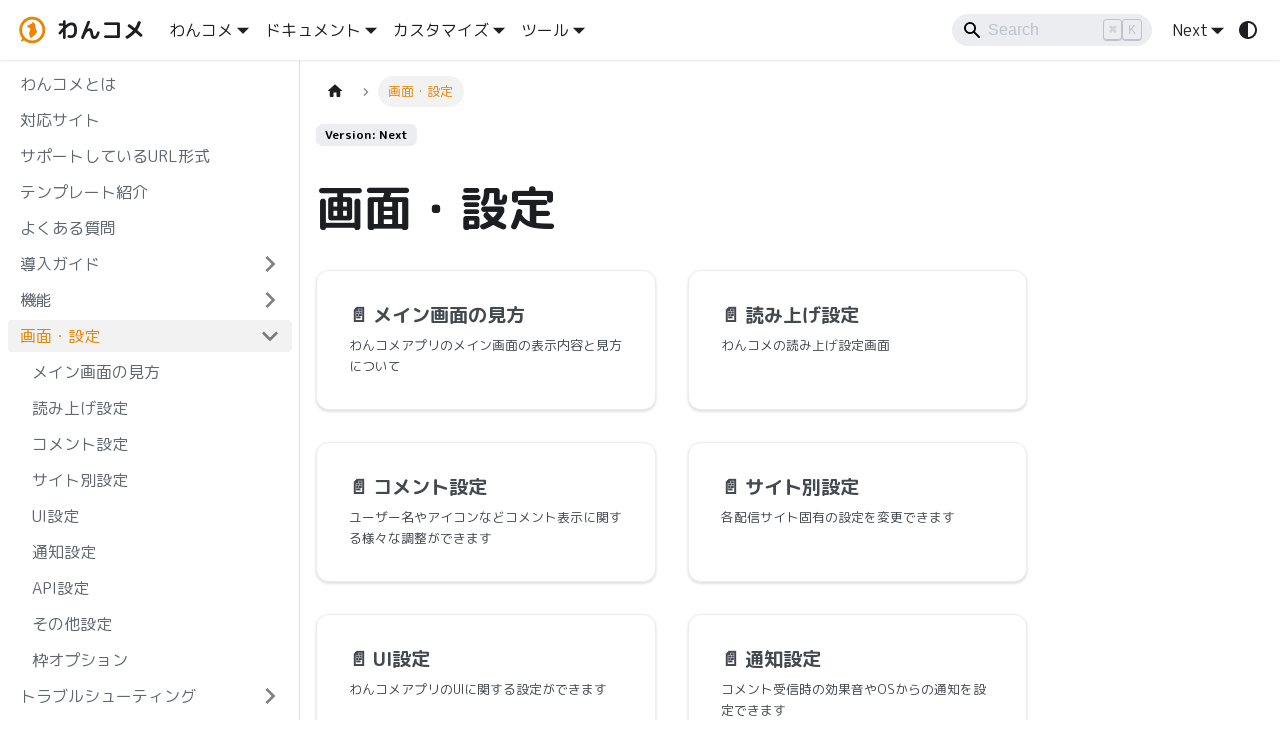

--- FILE ---
content_type: text/html; charset=utf-8
request_url: https://onecomme.com/docs/settings
body_size: 6711
content:
<!doctype html>
<html lang="en" dir="ltr" class="docs-wrapper plugin-docs plugin-id-default docs-version-8.0 docs-doc-page" data-has-hydrated="false">
<head>
<meta charset="UTF-8">
<meta name="generator" content="Docusaurus v3.9.2">
<title data-rh="true">画面・設定 | わんコメ - OneComme | 配信者のためのコメントアプリ</title><meta data-rh="true" name="viewport" content="width=device-width,initial-scale=1"><meta data-rh="true" name="twitter:card" content="summary_large_image"><meta data-rh="true" property="og:image" content="https://onecomme.com/images/og-image.png"><meta data-rh="true" name="twitter:image" content="https://onecomme.com/images/og-image.png"><meta data-rh="true" property="og:url" content="https://onecomme.com/docs/settings"><meta data-rh="true" property="og:locale" content="en"><meta data-rh="true" name="docusaurus_locale" content="en"><meta data-rh="true" name="docsearch:language" content="en"><meta data-rh="true" name="docusaurus_version" content="8.0"><meta data-rh="true" name="docusaurus_tag" content="docs-default-8.0"><meta data-rh="true" name="docsearch:version" content="8.0"><meta data-rh="true" name="docsearch:docusaurus_tag" content="docs-default-8.0"><meta data-rh="true" property="og:title" content="画面・設定 | わんコメ - OneComme | 配信者のためのコメントアプリ"><link data-rh="true" rel="icon" href="/favicon.ico"><link data-rh="true" rel="canonical" href="https://onecomme.com/docs/settings"><link data-rh="true" rel="alternate" href="https://onecomme.com/docs/settings" hreflang="en"><link data-rh="true" rel="alternate" href="https://onecomme.com/docs/settings" hreflang="x-default"><script data-rh="true" type="application/ld+json">{"@context":"https://schema.org","@type":"BreadcrumbList","itemListElement":[{"@type":"ListItem","position":1,"name":"画面・設定","item":"https://onecomme.com/docs/settings"}]}</script><script async src="https://pagead2.googlesyndication.com/pagead/js/adsbygoogle.js?client=ca-pub-6012398128426933" crossorigin="anonymous"></script>
<!-- Google Tag Manager -->
    <script>!function(e,t,a,n){e[n]=e[n]||[],e[n].push({"gtm.start":(new Date).getTime(),event:"gtm.js"});var g=t.getElementsByTagName(a)[0],m=t.createElement(a);m.async=!0,m.src="https://www.googletagmanager.com/gtm.js?id=GTM-NX27XM5",g.parentNode.insertBefore(m,g)}(window,document,"script","dataLayer")</script>
    <!-- End Google Tag Manager --><link rel="stylesheet" href="/assets/css/styles.58d76000.css">
<script src="/assets/js/runtime~main.1e327594.js" defer="defer"></script>
<script src="/assets/js/main.266f324b.js" defer="defer"></script>
</head>
<body class="navigation-with-keyboard">
<svg style="display: none;"><defs>
<symbol id="theme-svg-external-link" viewBox="0 0 24 24"><path fill="currentColor" d="M21 13v10h-21v-19h12v2h-10v15h17v-8h2zm3-12h-10.988l4.035 4-6.977 7.07 2.828 2.828 6.977-7.07 4.125 4.172v-11z"/></symbol>
</defs></svg>
<script>!function(){var t=function(){try{return new URLSearchParams(window.location.search).get("docusaurus-theme")}catch(t){}}()||function(){try{return window.localStorage.getItem("theme")}catch(t){}}();document.documentElement.setAttribute("data-theme",t||(window.matchMedia("(prefers-color-scheme: dark)").matches?"dark":"light")),document.documentElement.setAttribute("data-theme-choice",t||"system")}(),function(){try{const c=new URLSearchParams(window.location.search).entries();for(var[t,e]of c)if(t.startsWith("docusaurus-data-")){var a=t.replace("docusaurus-data-","data-");document.documentElement.setAttribute(a,e)}}catch(t){}}()</script><div id="__docusaurus"><div role="region" aria-label="メインコンテンツまでスキップ"><a class="skipToContent_z6H5" href="#__docusaurus_skipToContent_fallback">メインコンテンツまでスキップ</a></div><nav aria-label="Main" class="theme-layout-navbar navbar navbar--fixed-top"><div class="navbar__inner"><div class="theme-layout-navbar-left navbar__items"><button aria-label="Toggle navigation bar" aria-expanded="false" class="navbar__toggle clean-btn" type="button"><svg width="30" height="30" viewBox="0 0 30 30" aria-hidden="true"><path stroke="currentColor" stroke-linecap="round" stroke-miterlimit="10" stroke-width="2" d="M4 7h22M4 15h22M4 23h22"></path></svg></button><a class="navbar__brand" href="/"><div class="navbar__logo"><img src="/images/icon.svg" alt="わんコメ - OneComme" class="themedComponent_Q3jx themedComponent--light_BjHx"><img src="/images/icon.svg" alt="わんコメ - OneComme" class="themedComponent_Q3jx themedComponent--dark_mxj9"></div><b class="navbar__title text--truncate">わんコメ</b></a><div class="navbar__item dropdown dropdown--hoverable"><a class="navbar__link" aria-haspopup="true" aria-expanded="false" role="button" href="/docs/about">わんコメ</a><ul class="dropdown__menu"><li><a class="dropdown__link" href="/docs/about">わんコメとは</a></li><li><a class="dropdown__link" href="/docs/templates">テンプレート紹介</a></li><li><a class="dropdown__link" href="/terms">利用規約</a></li><li><a class="dropdown__link" href="/news">更新履歴</a></li><li><a class="dropdown__link" href="/mediakit">メディアキット</a></li><li><a href="https://forum.onecomme.com/" target="_blank" rel="noopener noreferrer" class="dropdown__link">ユーザーフォーラム<svg width="12" height="12" aria-label="(opens in new tab)" class="iconExternalLink_M6xq"><use href="#theme-svg-external-link"></use></svg></a></li></ul></div><div class="navbar__item dropdown dropdown--hoverable"><a class="navbar__link" aria-haspopup="true" aria-expanded="false" role="button" href="/docs/guide"> ドキュメント</a><ul class="dropdown__menu"><li><a class="dropdown__link" href="/docs/guide">導入ガイド</a></li><li><a class="dropdown__link" href="/docs/faq">よくある質問</a></li><li><a class="dropdown__link" href="/docs/supported-sites">対応サイト</a></li><li><a class="dropdown__link" href="/docs/urls">サポートURL</a></li><li><a class="dropdown__link" href="/docs/feature">機能</a></li><li><a aria-current="page" class="dropdown__link dropdown__link--active" href="/docs/settings">画面や設定</a></li><li><a class="dropdown__link" href="/docs/trouble-shooting">トラブルシューティング</a></li><li><a class="dropdown__link" href="/docs/customize">カスタマイズ</a></li><li><a class="dropdown__link" href="/docs/pro">PRO版</a></li><li><a class="dropdown__link" href="/docs/developer">技術者向け</a></li></ul></div><div class="navbar__item dropdown dropdown--hoverable"><a href="#" aria-haspopup="true" aria-expanded="false" role="button" class="navbar__link">カスタマイズ</a><ul class="dropdown__menu"><li><a class="dropdown__link" href="/generator/templates">テンプレエディタ</a></li><li><a class="dropdown__link" href="/generator/templates/8_0">- For 8.0</a></li><li><a class="dropdown__link" href="/generator/templates/7_0">- For 7.0 - 7.1</a></li><li><a class="dropdown__link" href="/generator/templates/6_0">- For 6.0</a></li><li><a class="dropdown__link" href="/generator/templates/5_1">- For 5.2 - 5.1</a></li><li><a class="dropdown__link" href="/templates/downloads">制作用テンプレート</a></li><li><a href="https://onecomme.booth.pm/" target="_blank" rel="noopener noreferrer" class="dropdown__link">公式販売テンプレート<svg width="12" height="12" aria-label="(opens in new tab)" class="iconExternalLink_M6xq"><use href="#theme-svg-external-link"></use></svg></a></li><li><a href="https://booth.pm/ja/search/%E3%82%8F%E3%82%93%E3%82%B3%E3%83%A1" target="_blank" rel="noopener noreferrer" class="dropdown__link">Boothで検索<svg width="12" height="12" aria-label="(opens in new tab)" class="iconExternalLink_M6xq"><use href="#theme-svg-external-link"></use></svg></a></li></ul></div><div class="navbar__item dropdown dropdown--hoverable"><a href="#" aria-haspopup="true" aria-expanded="false" role="button" class="navbar__link">ツール</a><ul class="dropdown__menu"><li><a href="/tools/power" class="dropdown__link" target="_blank">ログ振り返りツール</a></li><li><a class="dropdown__link" href="/tools/mic-checker">マイク音量簡易チェッカー</a></li><li><a class="dropdown__link" href="/tools/volume-party">WordParty音量トリガー</a></li><li><a href="/tools/wordparty-ponkit" class="dropdown__link" target="_blank">WordPartyポン出しツール</a></li></ul></div></div><div class="theme-layout-navbar-right navbar__items navbar__items--right"><div class="navbarSearchContainer_Y8Q0"><div class="navbar__search searchBarContainer_w1As" dir="ltr"><input placeholder="Search" aria-label="Search" class="navbar__search-input searchInput_LHHQ" value=""><div class="loadingRing_nvBl searchBarLoadingRing_ZJsq"><div></div><div></div><div></div><div></div></div></div></div><div class="navbar__item dropdown dropdown--hoverable dropdown--right"><a class="navbar__link" aria-haspopup="true" aria-expanded="false" role="button" href="/docs/settings">Next</a><ul class="dropdown__menu"><li><a aria-current="page" class="dropdown__link dropdown__link--active" href="/docs/settings">Next</a></li><li><a class="dropdown__link" href="/docs/7.2/settings">7.2</a></li><li><a class="dropdown__link" href="/docs/7.1/settings">7.1</a></li><li><a class="dropdown__link" href="/docs/7.0/settings">7.0</a></li><li><a class="dropdown__link" href="/docs/6.0/settings">6.0</a></li><li><a class="dropdown__link" href="/docs/5.2/settings">5.2</a></li><li><a class="dropdown__link" href="/docs/5.1/settings">5.1</a></li><li><a class="dropdown__link" href="/docs/5.0/settings">5.0</a></li></ul></div><div class="toggle_AXJ4 colorModeToggle_riGP"><button class="clean-btn toggleButton_F64l toggleButtonDisabled_jZ_q" type="button" disabled="" title="system mode" aria-label="Switch between dark and light mode (currently system mode)"><svg viewBox="0 0 24 24" width="24" height="24" aria-hidden="true" class="toggleIcon_dHy5 lightToggleIcon_rMOL"><path fill="currentColor" d="M12,9c1.65,0,3,1.35,3,3s-1.35,3-3,3s-3-1.35-3-3S10.35,9,12,9 M12,7c-2.76,0-5,2.24-5,5s2.24,5,5,5s5-2.24,5-5 S14.76,7,12,7L12,7z M2,13l2,0c0.55,0,1-0.45,1-1s-0.45-1-1-1l-2,0c-0.55,0-1,0.45-1,1S1.45,13,2,13z M20,13l2,0c0.55,0,1-0.45,1-1 s-0.45-1-1-1l-2,0c-0.55,0-1,0.45-1,1S19.45,13,20,13z M11,2v2c0,0.55,0.45,1,1,1s1-0.45,1-1V2c0-0.55-0.45-1-1-1S11,1.45,11,2z M11,20v2c0,0.55,0.45,1,1,1s1-0.45,1-1v-2c0-0.55-0.45-1-1-1C11.45,19,11,19.45,11,20z M5.99,4.58c-0.39-0.39-1.03-0.39-1.41,0 c-0.39,0.39-0.39,1.03,0,1.41l1.06,1.06c0.39,0.39,1.03,0.39,1.41,0s0.39-1.03,0-1.41L5.99,4.58z M18.36,16.95 c-0.39-0.39-1.03-0.39-1.41,0c-0.39,0.39-0.39,1.03,0,1.41l1.06,1.06c0.39,0.39,1.03,0.39,1.41,0c0.39-0.39,0.39-1.03,0-1.41 L18.36,16.95z M19.42,5.99c0.39-0.39,0.39-1.03,0-1.41c-0.39-0.39-1.03-0.39-1.41,0l-1.06,1.06c-0.39,0.39-0.39,1.03,0,1.41 s1.03,0.39,1.41,0L19.42,5.99z M7.05,18.36c0.39-0.39,0.39-1.03,0-1.41c-0.39-0.39-1.03-0.39-1.41,0l-1.06,1.06 c-0.39,0.39-0.39,1.03,0,1.41s1.03,0.39,1.41,0L7.05,18.36z"></path></svg><svg viewBox="0 0 24 24" width="24" height="24" aria-hidden="true" class="toggleIcon_dHy5 darkToggleIcon_dOaE"><path fill="currentColor" d="M9.37,5.51C9.19,6.15,9.1,6.82,9.1,7.5c0,4.08,3.32,7.4,7.4,7.4c0.68,0,1.35-0.09,1.99-0.27C17.45,17.19,14.93,19,12,19 c-3.86,0-7-3.14-7-7C5,9.07,6.81,6.55,9.37,5.51z M12,3c-4.97,0-9,4.03-9,9s4.03,9,9,9s9-4.03,9-9c0-0.46-0.04-0.92-0.1-1.36 c-0.98,1.37-2.58,2.26-4.4,2.26c-2.98,0-5.4-2.42-5.4-5.4c0-1.81,0.89-3.42,2.26-4.4C12.92,3.04,12.46,3,12,3L12,3z"></path></svg><svg viewBox="0 0 24 24" width="24" height="24" aria-hidden="true" class="toggleIcon_dHy5 systemToggleIcon_OBKB"><path fill="currentColor" d="m12 21c4.971 0 9-4.029 9-9s-4.029-9-9-9-9 4.029-9 9 4.029 9 9 9zm4.95-13.95c1.313 1.313 2.05 3.093 2.05 4.95s-0.738 3.637-2.05 4.95c-1.313 1.313-3.093 2.05-4.95 2.05v-14c1.857 0 3.637 0.737 4.95 2.05z"></path></svg></button></div></div></div><div role="presentation" class="navbar-sidebar__backdrop"></div></nav><div id="__docusaurus_skipToContent_fallback" class="theme-layout-main main-wrapper mainWrapper_j2wQ"><div class="docsWrapper_Ge2d"><button aria-label="Scroll back to top" class="clean-btn theme-back-to-top-button backToTopButton_Hyvi" type="button"></button><div class="docRoot_rovO"><aside class="theme-doc-sidebar-container docSidebarContainer_uOPD"><div class="sidebarViewport_SzXZ"><div class="sidebar_XcAV"><nav aria-label="Docs sidebar" class="menu thin-scrollbar menu_Lpnb"><ul class="theme-doc-sidebar-menu menu__list"><li class="theme-doc-sidebar-item-link theme-doc-sidebar-item-link-level-1 menu__list-item"><a class="menu__link" href="/docs/about"><span title="わんコメとは" class="linkLabel_orjh">わんコメとは</span></a></li><li class="theme-doc-sidebar-item-link theme-doc-sidebar-item-link-level-1 menu__list-item"><a class="menu__link" href="/docs/supported-sites"><span title="対応サイト" class="linkLabel_orjh">対応サイト</span></a></li><li class="theme-doc-sidebar-item-link theme-doc-sidebar-item-link-level-1 menu__list-item"><a class="menu__link" href="/docs/urls"><span title="サポートしているURL形式" class="linkLabel_orjh">サポートしているURL形式</span></a></li><li class="theme-doc-sidebar-item-link theme-doc-sidebar-item-link-level-1 menu__list-item"><a class="menu__link" href="/docs/templates"><span title="テンプレート紹介" class="linkLabel_orjh">テンプレート紹介</span></a></li><li class="theme-doc-sidebar-item-link theme-doc-sidebar-item-link-level-1 menu__list-item"><a class="menu__link" href="/docs/faq"><span title="よくある質問" class="linkLabel_orjh">よくある質問</span></a></li><li class="theme-doc-sidebar-item-category theme-doc-sidebar-item-category-level-1 menu__list-item menu__list-item--collapsed"><div class="menu__list-item-collapsible"><a class="categoryLink_FXBc menu__link menu__link--sublist" href="/docs/guide"><span title="導入ガイド" class="categoryLinkLabel_Rqe3">導入ガイド</span></a><button aria-label="Expand sidebar category &#x27;導入ガイド&#x27;" aria-expanded="false" type="button" class="clean-btn menu__caret"></button></div></li><li class="theme-doc-sidebar-item-category theme-doc-sidebar-item-category-level-1 menu__list-item menu__list-item--collapsed"><div class="menu__list-item-collapsible"><a class="categoryLink_FXBc menu__link menu__link--sublist" href="/docs/feature"><span title="機能" class="categoryLinkLabel_Rqe3">機能</span></a><button aria-label="Expand sidebar category &#x27;機能&#x27;" aria-expanded="false" type="button" class="clean-btn menu__caret"></button></div></li><li class="theme-doc-sidebar-item-category theme-doc-sidebar-item-category-level-1 menu__list-item"><div class="menu__list-item-collapsible menu__list-item-collapsible--active"><a class="categoryLink_FXBc menu__link menu__link--sublist menu__link--active" aria-current="page" href="/docs/settings"><span title="画面・設定" class="categoryLinkLabel_Rqe3">画面・設定</span></a><button aria-label="Collapse sidebar category &#x27;画面・設定&#x27;" aria-expanded="true" type="button" class="clean-btn menu__caret"></button></div><ul class="menu__list"><li class="theme-doc-sidebar-item-link theme-doc-sidebar-item-link-level-2 menu__list-item"><a class="menu__link" tabindex="0" href="/docs/settings/main"><span title="メイン画面の見方" class="linkLabel_orjh">メイン画面の見方</span></a></li><li class="theme-doc-sidebar-item-link theme-doc-sidebar-item-link-level-2 menu__list-item"><a class="menu__link" tabindex="0" href="/docs/settings/speech"><span title="読み上げ設定" class="linkLabel_orjh">読み上げ設定</span></a></li><li class="theme-doc-sidebar-item-link theme-doc-sidebar-item-link-level-2 menu__list-item"><a class="menu__link" tabindex="0" href="/docs/settings/comments"><span title="コメント設定" class="linkLabel_orjh">コメント設定</span></a></li><li class="theme-doc-sidebar-item-link theme-doc-sidebar-item-link-level-2 menu__list-item"><a class="menu__link" tabindex="0" href="/docs/settings/platform"><span title="サイト別設定" class="linkLabel_orjh">サイト別設定</span></a></li><li class="theme-doc-sidebar-item-link theme-doc-sidebar-item-link-level-2 menu__list-item"><a class="menu__link" tabindex="0" href="/docs/settings/ui"><span title="UI設定" class="linkLabel_orjh">UI設定</span></a></li><li class="theme-doc-sidebar-item-link theme-doc-sidebar-item-link-level-2 menu__list-item"><a class="menu__link" tabindex="0" href="/docs/settings/notification"><span title="通知設定" class="linkLabel_orjh">通知設定</span></a></li><li class="theme-doc-sidebar-item-link theme-doc-sidebar-item-link-level-2 menu__list-item"><a class="menu__link" tabindex="0" href="/docs/settings/api"><span title="API設定" class="linkLabel_orjh">API設定</span></a></li><li class="theme-doc-sidebar-item-link theme-doc-sidebar-item-link-level-2 menu__list-item"><a class="menu__link" tabindex="0" href="/docs/settings/others"><span title="その他設定" class="linkLabel_orjh">その他設定</span></a></li><li class="theme-doc-sidebar-item-link theme-doc-sidebar-item-link-level-2 menu__list-item"><a class="menu__link" tabindex="0" href="/docs/settings/service-options"><span title="枠オプション" class="linkLabel_orjh">枠オプション</span></a></li></ul></li><li class="theme-doc-sidebar-item-category theme-doc-sidebar-item-category-level-1 menu__list-item menu__list-item--collapsed"><div class="menu__list-item-collapsible"><a class="categoryLink_FXBc menu__link menu__link--sublist" href="/docs/trouble-shooting"><span title="トラブルシューティング" class="categoryLinkLabel_Rqe3">トラブルシューティング</span></a><button aria-label="Expand sidebar category &#x27;トラブルシューティング&#x27;" aria-expanded="false" type="button" class="clean-btn menu__caret"></button></div></li><li class="theme-doc-sidebar-item-category theme-doc-sidebar-item-category-level-1 menu__list-item menu__list-item--collapsed"><div class="menu__list-item-collapsible"><a class="categoryLink_FXBc menu__link menu__link--sublist" href="/docs/customize"><span title="カスタマイズ" class="categoryLinkLabel_Rqe3">カスタマイズ</span></a><button aria-label="Expand sidebar category &#x27;カスタマイズ&#x27;" aria-expanded="false" type="button" class="clean-btn menu__caret"></button></div></li><li class="theme-doc-sidebar-item-category theme-doc-sidebar-item-category-level-1 menu__list-item menu__list-item--collapsed"><div class="menu__list-item-collapsible"><a class="categoryLink_FXBc menu__link menu__link--sublist" href="/docs/pro"><span title="PRO版" class="categoryLinkLabel_Rqe3">PRO版</span></a><button aria-label="Expand sidebar category &#x27;PRO版&#x27;" aria-expanded="false" type="button" class="clean-btn menu__caret"></button></div></li><li class="theme-doc-sidebar-item-category theme-doc-sidebar-item-category-level-1 menu__list-item menu__list-item--collapsed"><div class="menu__list-item-collapsible"><a class="categoryLink_FXBc menu__link menu__link--sublist" href="/docs/developer"><span title="技術ドキュメント" class="categoryLinkLabel_Rqe3">技術ドキュメント</span></a><button aria-label="Expand sidebar category &#x27;技術ドキュメント&#x27;" aria-expanded="false" type="button" class="clean-btn menu__caret"></button></div></li><li class="theme-doc-sidebar-item-link theme-doc-sidebar-item-link-level-1 menu__list-item"><a class="menu__link" href="/docs/tags"><span title="タグ一覧" class="linkLabel_orjh">タグ一覧</span></a></li></ul></nav></div></div></aside><main class="docMainContainer_Enky"><div class="container padding-top--md padding-bottom--lg"><div class="generatedIndexPage_qQpS"><nav class="theme-doc-breadcrumbs breadcrumbsContainer_vVeL" aria-label="Breadcrumbs"><ul class="breadcrumbs"><li class="breadcrumbs__item"><a aria-label="Home page" class="breadcrumbs__link" href="/"><svg viewBox="0 0 24 24" class="breadcrumbHomeIcon_tOKn"><path d="M10 19v-5h4v5c0 .55.45 1 1 1h3c.55 0 1-.45 1-1v-7h1.7c.46 0 .68-.57.33-.87L12.67 3.6c-.38-.34-.96-.34-1.34 0l-8.36 7.53c-.34.3-.13.87.33.87H5v7c0 .55.45 1 1 1h3c.55 0 1-.45 1-1z" fill="currentColor"></path></svg></a></li><li class="breadcrumbs__item breadcrumbs__item--active"><span class="breadcrumbs__link">画面・設定</span></li></ul></nav><span class="theme-doc-version-badge badge badge--secondary">Version: Next</span><header><h1 class="title_xYrF">画面・設定</h1></header><article class="margin-top--lg"><section class="row"><article class="docCardListItem_qn6R col col--6"><a class="card padding--lg cardContainer_vL1t" href="/docs/settings/main"><h2 class="text--truncate cardTitle_BHrg" title="メイン画面の見方">📄️<!-- --> <!-- -->メイン画面の見方</h2><p class="text--truncate cardDescription_LDAB" title="わんコメアプリのメイン画面の表示内容と見方について">わんコメアプリのメイン画面の表示内容と見方について</p></a></article><article class="docCardListItem_qn6R col col--6"><a class="card padding--lg cardContainer_vL1t" href="/docs/settings/speech"><h2 class="text--truncate cardTitle_BHrg" title="読み上げ設定">📄️<!-- --> <!-- -->読み上げ設定</h2><p class="text--truncate cardDescription_LDAB" title="わんコメの読み上げ設定画面">わんコメの読み上げ設定画面</p></a></article><article class="docCardListItem_qn6R col col--6"><a class="card padding--lg cardContainer_vL1t" href="/docs/settings/comments"><h2 class="text--truncate cardTitle_BHrg" title="コメント設定">📄️<!-- --> <!-- -->コメント設定</h2><p class="text--truncate cardDescription_LDAB" title="ユーザー名やアイコンなどコメント表示に関する様々な調整ができます">ユーザー名やアイコンなどコメント表示に関する様々な調整ができます</p></a></article><article class="docCardListItem_qn6R col col--6"><a class="card padding--lg cardContainer_vL1t" href="/docs/settings/platform"><h2 class="text--truncate cardTitle_BHrg" title="サイト別設定">📄️<!-- --> <!-- -->サイト別設定</h2><p class="text--truncate cardDescription_LDAB" title="各配信サイト固有の設定を変更できます">各配信サイト固有の設定を変更できます</p></a></article><article class="docCardListItem_qn6R col col--6"><a class="card padding--lg cardContainer_vL1t" href="/docs/settings/ui"><h2 class="text--truncate cardTitle_BHrg" title="UI設定">📄️<!-- --> <!-- -->UI設定</h2><p class="text--truncate cardDescription_LDAB" title="わんコメアプリのUIに関する設定ができます">わんコメアプリのUIに関する設定ができます</p></a></article><article class="docCardListItem_qn6R col col--6"><a class="card padding--lg cardContainer_vL1t" href="/docs/settings/notification"><h2 class="text--truncate cardTitle_BHrg" title="通知設定">📄️<!-- --> <!-- -->通知設定</h2><p class="text--truncate cardDescription_LDAB" title="コメント受信時の効果音やOSからの通知を設定できます">コメント受信時の効果音やOSからの通知を設定できます</p></a></article><article class="docCardListItem_qn6R col col--6"><a class="card padding--lg cardContainer_vL1t" href="/docs/settings/api"><h2 class="text--truncate cardTitle_BHrg" title="API設定">📄️<!-- --> <!-- -->API設定</h2><p class="text--truncate cardDescription_LDAB" title="わんコメのAPIに関する設定ができます">わんコメのAPIに関する設定ができます</p></a></article><article class="docCardListItem_qn6R col col--6"><a class="card padding--lg cardContainer_vL1t" href="/docs/settings/others"><h2 class="text--truncate cardTitle_BHrg" title="その他設定">📄️<!-- --> <!-- -->その他設定</h2><p class="text--truncate cardDescription_LDAB" title="わんコメのその他の設定">わんコメのその他の設定</p></a></article><article class="docCardListItem_qn6R col col--6"><a class="card padding--lg cardContainer_vL1t" href="/docs/settings/service-options"><h2 class="text--truncate cardTitle_BHrg" title="枠オプション">📄️<!-- --> <!-- -->枠オプション</h2><p class="text--truncate cardDescription_LDAB" title="枠ごとに個別に設定を変更することができます">枠ごとに個別に設定を変更することができます</p></a></article></section></article><footer class="margin-top--md"><nav class="pagination-nav" aria-label="ドキュメントのナビゲーション"><a class="pagination-nav__link pagination-nav__link--prev" href="/docs/feature/streamdeck"><div class="pagination-nav__sublabel">前へ</div><div class="pagination-nav__label">StreamDeckプラグイン</div></a><a class="pagination-nav__link pagination-nav__link--next" href="/docs/settings/main"><div class="pagination-nav__sublabel">次へ</div><div class="pagination-nav__label">メイン画面の見方</div></a></nav></footer></div></div></main></div></div></div><footer class="theme-layout-footer footer footer--dark"><div class="container container-fluid"><div class="row footer__links"><div class="theme-layout-footer-column col footer__col"><div class="footer__title">メイン</div><ul class="footer__items clean-list"><li class="footer__item"><a class="footer__link-item" href="/docs/about">わんコメとは</a></li><li class="footer__item"><a class="footer__link-item" href="/docs/faq">よくある質問</a></li><li class="footer__item"><a class="footer__link-item" href="/docs/about">ドキュメント</a></li><li class="footer__item"><a class="footer__link-item" href="/generator/templates">テンプレートエディタ</a></li></ul></div><div class="theme-layout-footer-column col footer__col"><div class="footer__title">コミュニティ</div><ul class="footer__items clean-list"><li class="footer__item"><a href="https://forum.onecomme.com/" target="_blank" rel="noopener noreferrer" class="footer__link-item">ユーザーフォーラム<svg width="13.5" height="13.5" aria-label="(opens in new tab)" class="iconExternalLink_M6xq"><use href="#theme-svg-external-link"></use></svg></a></li><li class="footer__item"><a href="https://one-comme.fanbox.cc/" target="_blank" rel="noopener noreferrer" class="footer__link-item">FANBOX<svg width="13.5" height="13.5" aria-label="(opens in new tab)" class="iconExternalLink_M6xq"><use href="#theme-svg-external-link"></use></svg></a></li><li class="footer__item"><a href="https://discord.gg/F8eh2ZzS2s" target="_blank" rel="noopener noreferrer" class="footer__link-item">Discord<svg width="13.5" height="13.5" aria-label="(opens in new tab)" class="iconExternalLink_M6xq"><use href="#theme-svg-external-link"></use></svg></a></li><li class="footer__item"><a href="https://x.com/one_comme" target="_blank" rel="noopener noreferrer" class="footer__link-item">X(Twitter)<svg width="13.5" height="13.5" aria-label="(opens in new tab)" class="iconExternalLink_M6xq"><use href="#theme-svg-external-link"></use></svg></a></li><li class="footer__item"><a href="https://youtube.com/@onecomme" target="_blank" rel="noopener noreferrer" class="footer__link-item">YouTube<svg width="13.5" height="13.5" aria-label="(opens in new tab)" class="iconExternalLink_M6xq"><use href="#theme-svg-external-link"></use></svg></a></li></ul></div><div class="theme-layout-footer-column col footer__col"><div class="footer__title">その他</div><ul class="footer__items clean-list"><li class="footer__item"><a class="footer__link-item" href="/terms">利用規約</a></li><li class="footer__item"><a class="footer__link-item" href="/policy">プライバシーポリシー</a></li><li class="footer__item"><a class="footer__link-item" href="/mediakit">メディアキット</a></li><li class="footer__item"><a href="https://forms.gle/8znJd5JtMbnGHa3YA" target="_blank" rel="noopener noreferrer" class="footer__link-item">お問い合わせ（法人様専用）</a></li><li class="footer__item"><a class="footer__link-item" href="/company">運営会社</a></li><li class="footer__item"><a class="footer__link-item" href="/commerce-legal">特定商取引法に基づく表示</a></li></ul></div><div class="theme-layout-footer-column col footer__col"><div class="footer__title">サポーター</div><ul class="footer__items clean-list"><li class="footer__item">
                  <a class="footer-supporter" href="https://x.com/sakinyan0" target="_blank" rel="noopener noreferrer">
                    <img src="/images/supporters/wanbasa.png"> <span>恋猫咲姫</span>
                  </a>
                </li><li class="footer__item">
                  <a class="footer-supporter" href="https://www.horror-akanya.com" target="_blank" rel="noopener noreferrer">
                    <img src="/images/supporters/akanya_s.png"> <span>紫野大徳寺あかにゃ</span>
                  </a>
                </li><li class="footer__item">
                  <a class="footer-supporter" href="https://tinyurl.com/2cllml9x" target="_blank" rel="noopener noreferrer">
                    <img src="/images/supporters/TakaraAkyn.png"> <span>高良 アキン</span>
                  </a>
                </li><li class="footer__item">
                  <a class="footer-supporter" href="https://mixch.tv/u/17473508" target="_blank" rel="noopener noreferrer">
                    <img src="/images/supporters/himeboshi.png"> <span>ひめぼし</span>
                  </a>
                </li><li class="footer__item">
                  <a class="footer-supporter" href="https://www.twitch.tv/heizo_isihori" target="_blank" rel="noopener noreferrer">
                    <img src="/images/supporters/heizo_isihori.png"> <span>石堀平造さん_30代男性</span>
                  </a>
                </li><li class="footer__item">
                  <a class="footer-supporter" href="https://www.youtube.com/@komakoinu" target="_blank" rel="noopener noreferrer">
                    <img src="/images/supporters/komakoinu.jpg"> <span>こまこいぬ</span>
                  </a>
                </li><li class="footer__item">
                  <a class="footer-supporter" href="https://www.youtube.com/@mochiduki_1" target="_blank" rel="noopener noreferrer">
                    <img src="/images/supporters/mochiduki_1.png"> <span>モチヅキ イチ</span>
                  </a>
                </li></ul></div></div><div class="footer__bottom text--center"><div class="footer__copyright">Copyright © 2022 OneComme. Built with Docusaurus.</div></div></div></footer></div>
<!-- Google Tag Manager (noscript) -->
    <noscript><iframe src="https://www.googletagmanager.com/ns.html?id=GTM-NX27XM5" height="0" width="0" style="display:none;visibility:hidden"></iframe></noscript>
    <!-- End Google Tag Manager (noscript) --><!-- Cloudflare Pages Analytics --><script defer src='https://static.cloudflareinsights.com/beacon.min.js' data-cf-beacon='{"token": "5590e8db86ef4dabb47498d0e4167309"}'></script><!-- Cloudflare Pages Analytics --><script defer src="https://static.cloudflareinsights.com/beacon.min.js/vcd15cbe7772f49c399c6a5babf22c1241717689176015" integrity="sha512-ZpsOmlRQV6y907TI0dKBHq9Md29nnaEIPlkf84rnaERnq6zvWvPUqr2ft8M1aS28oN72PdrCzSjY4U6VaAw1EQ==" data-cf-beacon='{"version":"2024.11.0","token":"077fcf6eab2c4911952345d9ed3a694e","server_timing":{"name":{"cfCacheStatus":true,"cfEdge":true,"cfExtPri":true,"cfL4":true,"cfOrigin":true,"cfSpeedBrain":true},"location_startswith":null}}' crossorigin="anonymous"></script>
</body>
</html>

--- FILE ---
content_type: text/html; charset=utf-8
request_url: https://www.google.com/recaptcha/api2/aframe
body_size: 268
content:
<!DOCTYPE HTML><html><head><meta http-equiv="content-type" content="text/html; charset=UTF-8"></head><body><script nonce="DCMZQyODYZaW-LWyCrSS4Q">/** Anti-fraud and anti-abuse applications only. See google.com/recaptcha */ try{var clients={'sodar':'https://pagead2.googlesyndication.com/pagead/sodar?'};window.addEventListener("message",function(a){try{if(a.source===window.parent){var b=JSON.parse(a.data);var c=clients[b['id']];if(c){var d=document.createElement('img');d.src=c+b['params']+'&rc='+(localStorage.getItem("rc::a")?sessionStorage.getItem("rc::b"):"");window.document.body.appendChild(d);sessionStorage.setItem("rc::e",parseInt(sessionStorage.getItem("rc::e")||0)+1);localStorage.setItem("rc::h",'1768847087874');}}}catch(b){}});window.parent.postMessage("_grecaptcha_ready", "*");}catch(b){}</script></body></html>

--- FILE ---
content_type: application/javascript
request_url: https://onecomme.com/assets/js/a94703ab.a68d9c6e.js
body_size: 3833
content:
"use strict";(globalThis.webpackChunkonecomme=globalThis.webpackChunkonecomme||[]).push([[79048],{21876(e,t,n){n.d(t,{A:()=>l});n(30758);var a=n(13526),i=n(66405),s=n(62688),o=n(86070);function l({className:e}){return(0,o.jsx)("main",{className:(0,a.A)("container margin-vert--xl",e),children:(0,o.jsx)("div",{className:"row",children:(0,o.jsxs)("div",{className:"col col--6 col--offset-3",children:[(0,o.jsx)(s.A,{as:"h1",className:"hero__title",children:(0,o.jsx)(i.A,{id:"theme.NotFound.title",description:"The title of the 404 page",children:"Page Not Found"})}),(0,o.jsx)("p",{children:(0,o.jsx)(i.A,{id:"theme.NotFound.p1",description:"The first paragraph of the 404 page",children:"We could not find what you were looking for."})}),(0,o.jsx)("p",{children:(0,o.jsx)(i.A,{id:"theme.NotFound.p2",description:"The 2nd paragraph of the 404 page",children:"Please contact the owner of the site that linked you to the original URL and let them know their link is broken."})})]})})})}},51788(e,t,n){n.r(t),n.d(t,{default:()=>Se});var a=n(30758),i=n(13526),s=n(63135),o=n(5660),l=n(99550),r=n(86997),c=n(66405),d=n(40235),u=n(50437);const m="backToTopButton_Hyvi",b="backToTopButtonShow_pbZR";var h=n(86070);function p(){const{shown:e,scrollToTop:t}=function({threshold:e}){const[t,n]=(0,a.useState)(!1),i=(0,a.useRef)(!1),{startScroll:s,cancelScroll:o}=(0,d.gk)();return(0,d.Mq)(({scrollY:t},a)=>{const s=a?.scrollY;s&&(i.current?i.current=!1:t>=s?(o(),n(!1)):t<e?n(!1):t+window.innerHeight<document.documentElement.scrollHeight&&n(!0))}),(0,u.$)(e=>{e.location.hash&&(i.current=!0,n(!1))}),{shown:t,scrollToTop:()=>s(0)}}({threshold:300});return(0,h.jsx)("button",{"aria-label":(0,c.T)({id:"theme.BackToTopButton.buttonAriaLabel",message:"Scroll back to top",description:"The ARIA label for the back to top button"}),className:(0,i.A)("clean-btn",o.G.common.backToTopButton,m,e&&b),type:"button",onClick:t})}var x=n(25996),f=n(25557),j=n(37546),g=n(61643),v=n(51190);function _(e){return(0,h.jsx)("svg",{width:"20",height:"20","aria-hidden":"true",...e,children:(0,h.jsxs)("g",{fill:"#7a7a7a",children:[(0,h.jsx)("path",{d:"M9.992 10.023c0 .2-.062.399-.172.547l-4.996 7.492a.982.982 0 01-.828.454H1c-.55 0-1-.453-1-1 0-.2.059-.403.168-.551l4.629-6.942L.168 3.078A.939.939 0 010 2.528c0-.548.45-.997 1-.997h2.996c.352 0 .649.18.828.45L9.82 9.472c.11.148.172.347.172.55zm0 0"}),(0,h.jsx)("path",{d:"M19.98 10.023c0 .2-.058.399-.168.547l-4.996 7.492a.987.987 0 01-.828.454h-3c-.547 0-.996-.453-.996-1 0-.2.059-.403.168-.551l4.625-6.942-4.625-6.945a.939.939 0 01-.168-.55 1 1 0 01.996-.997h3c.348 0 .649.18.828.45l4.996 7.492c.11.148.168.347.168.55zm0 0"})]})})}const C="collapseSidebarButton_SZPt",A="collapseSidebarButtonIcon_SXSx";function k({onClick:e}){return(0,h.jsx)("button",{type:"button",title:(0,c.T)({id:"theme.docs.sidebar.collapseButtonTitle",message:"Collapse sidebar",description:"The title attribute for collapse button of doc sidebar"}),"aria-label":(0,c.T)({id:"theme.docs.sidebar.collapseButtonAriaLabel",message:"Collapse sidebar",description:"The title attribute for collapse button of doc sidebar"}),className:(0,i.A)("button button--secondary button--outline",C),onClick:e,children:(0,h.jsx)(_,{className:A})})}var S=n(60644),N=n(25969);const T=Symbol("EmptyContext"),y=a.createContext(T);function I({children:e}){const[t,n]=(0,a.useState)(null),i=(0,a.useMemo)(()=>({expandedItem:t,setExpandedItem:n}),[t]);return(0,h.jsx)(y.Provider,{value:i,children:e})}var L=n(81583),w=n(60950),E=n(58694),B=n(26671),P=n(76718),M=n(38333);const H="menuExternalLink_E5ST",G="linkLabel_orjh";function R({label:e}){return(0,h.jsx)("span",{title:e,className:G,children:e})}function D({item:e,onItemClick:t,activePath:n,level:a,index:s,...r}){const{href:c,label:d,className:u,autoAddBaseUrl:m}=e,b=(0,l.w8)(e,n),p=(0,P.A)(c);return(0,h.jsx)("li",{className:(0,i.A)(o.G.docs.docSidebarItemLink,o.G.docs.docSidebarItemLinkLevel(a),"menu__list-item",u),children:(0,h.jsxs)(E.A,{className:(0,i.A)("menu__link",!p&&H,{"menu__link--active":b}),autoAddBaseUrl:m,"aria-current":b?"page":void 0,to:c,...p&&{onClick:t?()=>t(e):void 0},...r,children:[(0,h.jsx)(R,{label:d}),!p&&(0,h.jsx)(M.A,{})]})},d)}const W="categoryLink_FXBc",V="categoryLinkLabel_Rqe3";function F({collapsed:e,categoryLabel:t,onClick:n}){return(0,h.jsx)("button",{"aria-label":e?(0,c.T)({id:"theme.DocSidebarItem.expandCategoryAriaLabel",message:"Expand sidebar category '{label}'",description:"The ARIA label to expand the sidebar category"},{label:t}):(0,c.T)({id:"theme.DocSidebarItem.collapseCategoryAriaLabel",message:"Collapse sidebar category '{label}'",description:"The ARIA label to collapse the sidebar category"},{label:t}),"aria-expanded":!e,type:"button",className:"clean-btn menu__caret",onClick:n})}function Z({label:e}){return(0,h.jsx)("span",{title:e,className:V,children:e})}function U(e){return 0===(0,l.Y)(e.item.items,e.activePath).length?(0,h.jsx)(z,{...e}):(0,h.jsx)(X,{...e})}function z({item:e,...t}){if("string"!=typeof e.href)return null;const{type:n,collapsed:a,collapsible:i,items:s,linkUnlisted:o,...l}=e,r={type:"link",...l};return(0,h.jsx)(D,{item:r,...t})}function X({item:e,onItemClick:t,activePath:n,level:s,index:r,...c}){const{items:d,label:u,collapsible:m,className:b,href:p}=e,{docs:{sidebar:{autoCollapseCategories:x}}}=(0,g.p)(),f=function(e){const t=(0,B.A)();return(0,a.useMemo)(()=>e.href&&!e.linkUnlisted?e.href:!t&&e.collapsible?(0,l.Nr)(e):void 0,[e,t])}(e),j=(0,l.w8)(e,n),v=(0,w.ys)(p,n),{collapsed:_,setCollapsed:C}=(0,L.u)({initialState:()=>!!m&&(!j&&e.collapsed)}),{expandedItem:A,setExpandedItem:k}=function(){const e=(0,a.useContext)(y);if(e===T)throw new N.dV("DocSidebarItemsExpandedStateProvider");return e}(),S=(e=!_)=>{k(e?null:r),C(e)};!function({isActive:e,collapsed:t,updateCollapsed:n,activePath:i}){const s=(0,N.ZC)(e),o=(0,N.ZC)(i);(0,a.useEffect)(()=>{(e&&!s||e&&s&&i!==o)&&t&&n(!1)},[e,s,t,n,i,o])}({isActive:j,collapsed:_,updateCollapsed:S,activePath:n}),(0,a.useEffect)(()=>{m&&null!=A&&A!==r&&x&&C(!0)},[m,A,r,C,x]);return(0,h.jsxs)("li",{className:(0,i.A)(o.G.docs.docSidebarItemCategory,o.G.docs.docSidebarItemCategoryLevel(s),"menu__list-item",{"menu__list-item--collapsed":_},b),children:[(0,h.jsxs)("div",{className:(0,i.A)("menu__list-item-collapsible",{"menu__list-item-collapsible--active":v}),children:[(0,h.jsx)(E.A,{className:(0,i.A)(W,"menu__link",{"menu__link--sublist":m,"menu__link--sublist-caret":!p&&m,"menu__link--active":j}),onClick:n=>{t?.(e),m&&(p?v?(n.preventDefault(),S()):S(!1):(n.preventDefault(),S()))},"aria-current":v?"page":void 0,role:m&&!p?"button":void 0,"aria-expanded":m&&!p?!_:void 0,href:m?f??"#":f,...c,children:(0,h.jsx)(Z,{label:u})}),p&&m&&(0,h.jsx)(F,{collapsed:_,categoryLabel:u,onClick:e=>{e.preventDefault(),S()}})]}),(0,h.jsx)(L.N,{lazy:!0,as:"ul",className:"menu__list",collapsed:_,children:(0,h.jsx)(Q,{items:d,tabIndex:_?-1:0,onItemClick:t,activePath:n,level:s+1})})]})}const Y="menuHtmlItem_gGTh";function O({item:e,level:t,index:n}){const{value:a,defaultStyle:s,className:l}=e;return(0,h.jsx)("li",{className:(0,i.A)(o.G.docs.docSidebarItemLink,o.G.docs.docSidebarItemLinkLevel(t),s&&[Y,"menu__list-item"],l),dangerouslySetInnerHTML:{__html:a}},n)}function q({item:e,...t}){switch(e.type){case"category":return(0,h.jsx)(U,{item:e,...t});case"html":return(0,h.jsx)(O,{item:e,...t});default:return(0,h.jsx)(D,{item:e,...t})}}function K({items:e,...t}){const n=(0,l.Y)(e,t.activePath);return(0,h.jsx)(I,{children:n.map((e,n)=>(0,h.jsx)(q,{item:e,index:n,...t},n))})}const Q=(0,a.memo)(K),$="menu_Lpnb",J="menuWithAnnouncementBar_dP3u";function ee({path:e,sidebar:t,className:n}){const s=function(){const{isActive:e}=(0,S.M)(),[t,n]=(0,a.useState)(e);return(0,d.Mq)(({scrollY:t})=>{e&&n(0===t)},[e]),e&&t}();return(0,h.jsx)("nav",{"aria-label":(0,c.T)({id:"theme.docs.sidebar.navAriaLabel",message:"Docs sidebar",description:"The ARIA label for the sidebar navigation"}),className:(0,i.A)("menu thin-scrollbar",$,s&&J,n),children:(0,h.jsx)("ul",{className:(0,i.A)(o.G.docs.docSidebarMenu,"menu__list"),children:(0,h.jsx)(Q,{items:t,activePath:e,level:1})})})}const te="sidebar_XcAV",ne="sidebarWithHideableNavbar_UoBW",ae="sidebarHidden_w24B",ie="sidebarLogo_aVZV";function se({path:e,sidebar:t,onCollapse:n,isHidden:a}){const{navbar:{hideOnScroll:s},docs:{sidebar:{hideable:o}}}=(0,g.p)();return(0,h.jsxs)("div",{className:(0,i.A)(te,s&&ne,a&&ae),children:[s&&(0,h.jsx)(v.A,{tabIndex:-1,className:ie}),(0,h.jsx)(ee,{path:e,sidebar:t}),o&&(0,h.jsx)(k,{onClick:n})]})}const oe=a.memo(se);var le=n(50665),re=n(66248);const ce=({sidebar:e,path:t})=>{const n=(0,re.M)();return(0,h.jsx)("ul",{className:(0,i.A)(o.G.docs.docSidebarMenu,"menu__list"),children:(0,h.jsx)(Q,{items:e,activePath:t,onItemClick:e=>{"category"===e.type&&e.href&&n.toggle(),"link"===e.type&&n.toggle()},level:1})})};function de(e){return(0,h.jsx)(le.GX,{component:ce,props:e})}const ue=a.memo(de);function me(e){const t=(0,j.l)(),n="desktop"===t||"ssr"===t,a="mobile"===t;return(0,h.jsxs)(h.Fragment,{children:[n&&(0,h.jsx)(oe,{...e}),a&&(0,h.jsx)(ue,{...e})]})}const be="expandButton_u_Wl",he="expandButtonIcon_P_S1";function pe({toggleSidebar:e}){return(0,h.jsx)("div",{className:be,title:(0,c.T)({id:"theme.docs.sidebar.expandButtonTitle",message:"Expand sidebar",description:"The ARIA label and title attribute for expand button of doc sidebar"}),"aria-label":(0,c.T)({id:"theme.docs.sidebar.expandButtonAriaLabel",message:"Expand sidebar",description:"The ARIA label and title attribute for expand button of doc sidebar"}),tabIndex:0,role:"button",onKeyDown:e,onClick:e,children:(0,h.jsx)(_,{className:he})})}const xe={docSidebarContainer:"docSidebarContainer_uOPD",docSidebarContainerHidden:"docSidebarContainerHidden_LmQZ",sidebarViewport:"sidebarViewport_SzXZ"};function fe({children:e}){const t=(0,r.t)();return(0,h.jsx)(a.Fragment,{children:e},t?.name??"noSidebar")}function je({sidebar:e,hiddenSidebarContainer:t,setHiddenSidebarContainer:n}){const{pathname:s}=(0,f.zy)(),[l,r]=(0,a.useState)(!1),c=(0,a.useCallback)(()=>{l&&r(!1),!l&&(0,x.O)()&&r(!0),n(e=>!e)},[n,l]);return(0,h.jsx)("aside",{className:(0,i.A)(o.G.docs.docSidebarContainer,xe.docSidebarContainer,t&&xe.docSidebarContainerHidden),onTransitionEnd:e=>{e.currentTarget.classList.contains(xe.docSidebarContainer)&&t&&r(!0)},children:(0,h.jsx)(fe,{children:(0,h.jsxs)("div",{className:(0,i.A)(xe.sidebarViewport,l&&xe.sidebarViewportHidden),children:[(0,h.jsx)(me,{sidebar:e,path:s,onCollapse:c,isHidden:l}),l&&(0,h.jsx)(pe,{toggleSidebar:c})]})})})}const ge={docMainContainer:"docMainContainer_Enky",docMainContainerEnhanced:"docMainContainerEnhanced__fv1",docItemWrapperEnhanced:"docItemWrapperEnhanced_FrCr"};function ve({hiddenSidebarContainer:e,children:t}){const n=(0,r.t)();return(0,h.jsx)("main",{className:(0,i.A)(ge.docMainContainer,(e||!n)&&ge.docMainContainerEnhanced),children:(0,h.jsx)("div",{className:(0,i.A)("container padding-top--md padding-bottom--lg",ge.docItemWrapper,e&&ge.docItemWrapperEnhanced),children:t})})}const _e="docRoot_rovO",Ce="docsWrapper_Ge2d";function Ae({children:e}){const t=(0,r.t)(),[n,i]=(0,a.useState)(!1);return(0,h.jsxs)("div",{className:Ce,children:[(0,h.jsx)(p,{}),(0,h.jsxs)("div",{className:_e,children:[t&&(0,h.jsx)(je,{sidebar:t.items,hiddenSidebarContainer:n,setHiddenSidebarContainer:i}),(0,h.jsx)(ve,{hiddenSidebarContainer:n,children:e})]})]})}var ke=n(21876);function Se(e){const t=(0,l.B5)(e);if(!t)return(0,h.jsx)(ke.A,{});const{docElement:n,sidebarName:a,sidebarItems:c}=t;return(0,h.jsx)(s.e3,{className:(0,i.A)(o.G.page.docsDocPage),children:(0,h.jsx)(r.V,{name:a,items:c,children:(0,h.jsx)(Ae,{children:n})})})}}}]);

--- FILE ---
content_type: application/javascript
request_url: https://onecomme.com/assets/js/0058b4c6.e5d10add.js
body_size: 5847
content:
"use strict";(globalThis.webpackChunkonecomme=globalThis.webpackChunkonecomme||[]).push([[90849],{86164(e){e.exports=JSON.parse('{"version":{"pluginId":"default","version":"8.0","label":"Next","banner":null,"badge":true,"noIndex":false,"className":"docs-version-8.0","isLast":true,"docsSidebars":{"mySidebar":[{"type":"link","href":"/docs/about","label":"\u308f\u3093\u30b3\u30e1\u3068\u306f","docId":"about","unlisted":false},{"type":"link","href":"/docs/supported-sites","label":"\u5bfe\u5fdc\u30b5\u30a4\u30c8","docId":"supported-sites","unlisted":false},{"type":"link","href":"/docs/urls","label":"\u30b5\u30dd\u30fc\u30c8\u3057\u3066\u3044\u308bURL\u5f62\u5f0f","docId":"urls","unlisted":false},{"type":"link","href":"/docs/templates","label":"\u30c6\u30f3\u30d7\u30ec\u30fc\u30c8\u7d39\u4ecb","docId":"templates","unlisted":false},{"type":"link","href":"/docs/faq","label":"\u3088\u304f\u3042\u308b\u8cea\u554f","docId":"faq","unlisted":false},{"type":"category","label":"\u5c0e\u5165\u30ac\u30a4\u30c9","items":[{"type":"link","href":"/docs/guide/install","label":"\u308f\u3093\u30b3\u30e1\u306e\u30a4\u30f3\u30b9\u30c8\u30fc\u30eb","docId":"guide/install","unlisted":false},{"type":"link","href":"/docs/guide/setup","label":"\u521d\u56de\u30bb\u30c3\u30c8\u30a2\u30c3\u30d7","docId":"guide/setup","unlisted":false},{"type":"link","href":"/docs/guide/get-comment","label":"\u30b3\u30e1\u30f3\u30c8\u3092\u53d6\u5f97","docId":"guide/get-comment","unlisted":false},{"type":"link","href":"/docs/guide/template","label":"OBS\u306b\u30b3\u30e1\u30f3\u30c8\u3092\u8868\u793a","docId":"guide/template","unlisted":false},{"type":"link","href":"/docs/guide/speech","label":"\u8aad\u307f\u4e0a\u3052\u6a5f\u80fd\u3092\u4f7f\u3046","docId":"guide/speech","unlisted":false},{"type":"link","href":"/docs/guide/more","label":"\u3055\u3089\u306b\u4f7f\u3044\u8fbc\u3080\u305f\u3081\u306b","docId":"guide/more","unlisted":false},{"type":"link","href":"/docs/guide/update","label":"\u30a2\u30c3\u30d7\u30c7\u30fc\u30c8\u306e\u65b9\u6cd5","docId":"guide/update","unlisted":false}],"collapsed":true,"collapsible":true,"href":"/docs/guide"},{"type":"category","label":"\u6a5f\u80fd","items":[{"type":"link","href":"/docs/feature/templates","label":"\u30c6\u30f3\u30d7\u30ec\u30fc\u30c8\u6a5f\u80fd","docId":"feature/templates","unlisted":false},{"type":"link","href":"/docs/feature/comment-tester","label":"\u30b3\u30e1\u30f3\u30c8\u30c6\u30b9\u30bf\u30fc\u6a5f\u80fd","docId":"feature/comment-tester","unlisted":false},{"type":"link","href":"/docs/feature/dictionary","label":"\u8f9e\u66f8","docId":"feature/dictionary","unlisted":false},{"type":"link","href":"/docs/feature/wordparty","label":"\u30b3\u30e1\u30f3\u30c8\u306b\u3088\u308b\u6f14\u51fa - WordParty","docId":"feature/wordparty","unlisted":false},{"type":"link","href":"/docs/feature/wordparty-editor","label":"WordParty\u30a8\u30c7\u30a3\u30bf\u306e\u898b\u65b9\u3068\u8a2d\u5b9a","docId":"feature/wordparty-editor","unlisted":false},{"type":"link","href":"/docs/feature/wordparty-ponkit","label":"WordParty\u30dd\u30f3\u51fa\u3057\u30c4\u30fc\u30eb","docId":"feature/wordparty-ponkit","unlisted":false},{"type":"link","href":"/docs/feature/wordparty-and-vts","label":"\u3010PRO\u3011\u30b3\u30e1\u30f3\u30c8\u6f14\u51fa\u3067VTubeStudio\u9023\u643a","docId":"feature/wordparty-and-vts","unlisted":false},{"type":"link","href":"/docs/feature/order-management","label":"\u53c2\u52a0\u578b\u7ba1\u7406","docId":"feature/order-management","unlisted":false},{"type":"link","href":"/docs/feature/listener-list","label":"\u30ea\u30b9\u30ca\u30fc\u8a18\u9332\u6a5f\u80fd","docId":"feature/listener-list","unlisted":false},{"type":"link","href":"/docs/feature/yncneo","label":"\u3010\u7ffb\u8a33/\u8aad\u307f\u4e0a\u3052\u3011\u3086\u304b\u308a\u306d\u3063\u3068\u30b3\u30cd\u30af\u30bf\u30fcNEO\u9023\u643a\u30b3\u30e1\u30f3\u30c8\u7ffb\u8a33","docId":"feature/yncneo","unlisted":false},{"type":"link","href":"/docs/feature/bouyomichan","label":"\u3010\u8aad\u307f\u4e0a\u3052\u3011\u68d2\u8aad\u307f\u3061\u3083\u3093\u9023\u643a","docId":"feature/bouyomichan","unlisted":false},{"type":"link","href":"/docs/feature/voicevox","label":"\u3010\u8aad\u307f\u4e0a\u3052\u3011VOICEVOX\u9023\u643a","docId":"feature/voicevox","unlisted":false},{"type":"link","href":"/docs/feature/coeiroink","label":"\u3010\u8aad\u307f\u4e0a\u3052\u3011COEIROINK\u9023\u643a","docId":"feature/coeiroink","unlisted":false},{"type":"link","href":"/docs/feature/aivis-speech","label":"\u3010\u8aad\u307f\u4e0a\u3052\u3011AivisSpeech\u9023\u643a","docId":"feature/aivis-speech","unlisted":false},{"type":"link","href":"/docs/feature/auto-backup","label":"\u81ea\u52d5\u30d0\u30c3\u30af\u30a2\u30c3\u30d7\u3068\u5fa9\u5143","docId":"feature/auto-backup","unlisted":false},{"type":"link","href":"/docs/feature/member-limit","label":"\u9650\u5b9a\u914d\u4fe1\u306e\u30b3\u30e1\u30f3\u30c8\u3092\u53d6\u5f97\u3059\u308b\u65b9\u6cd5","docId":"feature/member-limit","unlisted":false},{"type":"link","href":"/docs/feature/comment-log","label":"\u30b3\u30e1\u30f3\u30c8\u30ed\u30b0\u306e\u51fa\u529b","docId":"feature/comment-log","unlisted":false},{"type":"link","href":"/docs/feature/analytics","label":"\u30b3\u30e1\u30f3\u30c8\u30ed\u30b0\u89e3\u6790","docId":"feature/analytics","unlisted":false},{"type":"link","href":"/docs/feature/comment-log-search","label":"\u30b3\u30e1\u30f3\u30c8\u30ed\u30b0\u691c\u7d22","docId":"feature/comment-log-search","unlisted":false},{"type":"link","href":"/docs/feature/setlist","label":"\u30bb\u30c3\u30c8\u30ea\u30b9\u30c8","docId":"feature/setlist","unlisted":false},{"type":"link","href":"/docs/feature/split-ui","label":"\uff12\u5206\u5272\u30ec\u30a4\u30a2\u30a6\u30c8","docId":"feature/split-ui","unlisted":false},{"type":"link","href":"/docs/feature/plugins","label":"\u30d7\u30e9\u30b0\u30a4\u30f3\u306e\u5c0e\u5165","docId":"feature/plugins","unlisted":false},{"type":"link","href":"/docs/feature/keyboard-shortcuts","label":"\u30ad\u30fc\u30dc\u30fc\u30c9\u30b7\u30e7\u30fc\u30c8\u30ab\u30c3\u30c8","docId":"feature/keyboard-shortcuts","unlisted":false},{"type":"link","href":"/docs/feature/remote-view","label":"\u3010PRO\u3011\u30ea\u30e2\u30fc\u30c8\u30d3\u30e5\u30fc","docId":"feature/remote-view","unlisted":false},{"type":"link","href":"/docs/feature/survey","label":"\u3010PRO\u3011\u30a2\u30f3\u30b1\u30fc\u30c8","docId":"feature/survey","unlisted":false},{"type":"link","href":"/docs/feature/stock","label":"\u3010PRO\u3011\u30b9\u30c8\u30c3\u30af","docId":"feature/stock","unlisted":false},{"type":"link","href":"/docs/feature/gift-by-users","label":"\u3010PRO\u3011\u30e6\u30fc\u30b6\u30fc\u5225\u30ae\u30d5\u30c8","docId":"feature/gift-by-users","unlisted":false},{"type":"link","href":"/docs/feature/timestamp","label":"\u3010PRO\u3011\u30bf\u30a4\u30e0\u30b9\u30bf\u30f3\u30d7","docId":"feature/timestamp","unlisted":false},{"type":"link","href":"/docs/feature/streamdeck","label":"StreamDeck\u30d7\u30e9\u30b0\u30a4\u30f3","docId":"feature/streamdeck","unlisted":false}],"collapsed":true,"collapsible":true,"href":"/docs/feature"},{"type":"category","label":"\u753b\u9762\u30fb\u8a2d\u5b9a","items":[{"type":"link","href":"/docs/settings/main","label":"\u30e1\u30a4\u30f3\u753b\u9762\u306e\u898b\u65b9","docId":"settings/main","unlisted":false},{"type":"link","href":"/docs/settings/speech","label":"\u8aad\u307f\u4e0a\u3052\u8a2d\u5b9a","docId":"settings/speech","unlisted":false},{"type":"link","href":"/docs/settings/comments","label":"\u30b3\u30e1\u30f3\u30c8\u8a2d\u5b9a","docId":"settings/comments","unlisted":false},{"type":"link","href":"/docs/settings/platform","label":"\u30b5\u30a4\u30c8\u5225\u8a2d\u5b9a","docId":"settings/platform","unlisted":false},{"type":"link","href":"/docs/settings/ui","label":"UI\u8a2d\u5b9a","docId":"settings/ui","unlisted":false},{"type":"link","href":"/docs/settings/notification","label":"\u901a\u77e5\u8a2d\u5b9a","docId":"settings/notification","unlisted":false},{"type":"link","href":"/docs/settings/api","label":"API\u8a2d\u5b9a","docId":"settings/api","unlisted":false},{"type":"link","href":"/docs/settings/others","label":"\u305d\u306e\u4ed6\u8a2d\u5b9a","docId":"settings/others","unlisted":false},{"type":"link","href":"/docs/settings/service-options","label":"\u67a0\u30aa\u30d7\u30b7\u30e7\u30f3","docId":"settings/service-options","unlisted":false}],"collapsed":true,"collapsible":true,"href":"/docs/settings"},{"type":"category","label":"\u30c8\u30e9\u30d6\u30eb\u30b7\u30e5\u30fc\u30c6\u30a3\u30f3\u30b0","items":[{"type":"link","href":"/docs/trouble-shooting/comment-cannot-get","label":"\u308f\u3093\u30b3\u30e1\u306b\u30b3\u30e1\u30f3\u30c8\u304c\u8868\u793a\u3055\u308c\u306a\u3044","docId":"trouble-shooting/comment-cannot-get","unlisted":false},{"type":"link","href":"/docs/trouble-shooting/comment-cannot-visible","label":"OBS\u306b\u30b3\u30e1\u30f3\u30c8\u304c\u8868\u793a\u3055\u308c\u306a\u3044","docId":"trouble-shooting/comment-cannot-visible","unlisted":false},{"type":"link","href":"/docs/trouble-shooting/download-warning","label":"\u30c0\u30a6\u30f3\u30ed\u30fc\u30c9\u6642\u306b\u8b66\u544a\u304c\u51fa\u3066\u6b62\u307e\u308b","docId":"trouble-shooting/download-warning","unlisted":false},{"type":"link","href":"/docs/trouble-shooting/install-warning","label":"\u30a4\u30f3\u30b9\u30c8\u30fc\u30eb\u6642\u306b\u8b66\u544a\u304c\u51fa\u3066\u30a4\u30f3\u30b9\u30c8\u30fc\u30eb\u304c\u3067\u304d\u306a\u3044","docId":"trouble-shooting/install-warning","unlisted":false},{"type":"link","href":"/docs/trouble-shooting/install-error","label":"\u30a4\u30f3\u30b9\u30c8\u30fc\u30eb\u6642\u306b\u30a8\u30e9\u30fc\u304c\u51fa\u3066\u30a4\u30f3\u30b9\u30c8\u30fc\u30eb\u304c\u3067\u304d\u306a\u3044","docId":"trouble-shooting/install-error","unlisted":false},{"type":"link","href":"/docs/trouble-shooting/after-update","label":"\u30a2\u30c3\u30d7\u30c7\u30fc\u30c8\u5f8c\u306b\u8d77\u52d5\u3057\u306a\u304f\u306a\u3063\u305f / \u753b\u9762\u306b\u4f55\u3082\u8868\u793a\u3055\u308c\u306a\u3044","docId":"trouble-shooting/after-update","unlisted":false},{"type":"link","href":"/docs/trouble-shooting/twitch-login","label":"Twitch\u306b\u30ed\u30b0\u30a4\u30f3\u3067\u304d\u306a\u3044","docId":"trouble-shooting/twitch-login","unlisted":false},{"type":"link","href":"/docs/trouble-shooting/migrate-v4","label":"\u30d0\u30fc\u30b8\u30e7\u30f3\uff14\u304b\u3089\uff15\u3078\u306e\u79fb\u884c\u30ac\u30a4\u30c9","docId":"trouble-shooting/migrate-v4","unlisted":false}],"collapsed":true,"collapsible":true,"href":"/docs/trouble-shooting"},{"type":"category","label":"\u30ab\u30b9\u30bf\u30de\u30a4\u30ba","items":[{"type":"link","href":"/docs/customize/editor","label":"\u30c6\u30f3\u30d7\u30ec\u30fc\u30c8\u30a8\u30c7\u30a3\u30bf\u306e\u4f7f\u3044\u65b9","docId":"customize/editor","unlisted":false},{"type":"link","href":"/docs/customize/templates-font","label":"\u30c6\u30f3\u30d7\u30ec\u30fc\u30c8\u306e\u30d5\u30a9\u30f3\u30c8\u3092\u5909\u66f4\u3059\u308b\u65b9\u6cd5","docId":"customize/templates-font","unlisted":false},{"type":"link","href":"/docs/customize/self-style","label":"\u30c6\u30f3\u30d7\u30ec\u30fc\u30c8\u3067\u81ea\u5206\u306e\u30b3\u30e1\u30f3\u30c8\u306b\u3060\u3051\u30b9\u30bf\u30a4\u30eb\u3092\u9069\u7528\u3059\u308b\u65b9\u6cd5","docId":"customize/self-style","unlisted":false},{"type":"link","href":"/docs/customize/each-stylej","label":"\u30c6\u30f3\u30d7\u30ec\u30fc\u30c8\u3067\u914d\u4fe1\u30b5\u30a4\u30c8\u3054\u3068\u306b\u30b9\u30bf\u30a4\u30eb\u3092\u9069\u7528\u3059\u308b\u65b9\u6cd5","docId":"customize/each-stylej","unlisted":false}],"collapsed":true,"collapsible":true,"href":"/docs/customize"},{"type":"category","label":"PRO\u7248","items":[{"type":"link","href":"/docs/pro/about","label":"PRO\u7248\u3068\u306f","docId":"pro/about","unlisted":false},{"type":"link","href":"/docs/pro/how-to-get-license","label":"\u30e9\u30a4\u30bb\u30f3\u30b9\u306e\u53d6\u308a\u65b9","docId":"pro/how-to-get-license","unlisted":false},{"type":"link","href":"/docs/pro/how-to-register","label":"PRO\u7248\u306e\u767b\u9332\u65b9\u6cd5","docId":"pro/how-to-register","unlisted":false}],"collapsed":true,"collapsible":true,"href":"/docs/pro"},{"type":"category","label":"\u6280\u8853\u30c9\u30ad\u30e5\u30e1\u30f3\u30c8","items":[{"type":"link","href":"/docs/developer/app-log","label":"\u30a2\u30d7\u30ea\u30ed\u30b0\u30d5\u30a1\u30a4\u30eb\u306e\u5834\u6240","docId":"developer/app-log","unlisted":false},{"type":"link","href":"/docs/developer/onesdk-js","label":"\u30c6\u30f3\u30d7\u30ec\u30fc\u30c8\u7528 SDK","docId":"developer/onesdk-js","unlisted":false},{"type":"link","href":"/docs/developer/http-api","label":"HTTP API","docId":"developer/http-api","unlisted":false},{"type":"link","href":"/docs/developer/websocket-api","label":"WebSocket API","docId":"developer/websocket-api","unlisted":false},{"type":"link","href":"/docs/developer/plugin","label":"\u30d7\u30e9\u30b0\u30a4\u30f3","docId":"developer/plugin","unlisted":false}],"collapsed":true,"collapsible":true,"href":"/docs/developer"},{"type":"link","label":"\u30bf\u30b0\u4e00\u89a7","href":"/docs/tags"}]},"docs":{"about":{"id":"about","title":"\u308f\u3093\u30b3\u30e1\u3068\u306f","description":"\u308f\u3093\u30b3\u30e1\u306f\u8907\u6570\u306e\u914d\u4fe1\u30b5\u30a4\u30c8\u306e\u30b3\u30e1\u30f3\u30c8\u3092\u53d6\u5f97\u3059\u308b\u6a5f\u80fd\u3092\u30d9\u30fc\u30b9\u306b\u3001\u8aad\u307f\u4e0a\u3052\u3001\u8868\u793a\u3001\u6f14\u51fa\u3001\u53c2\u52a0\u578b\u7ba1\u7406\u306a\u3069\u914d\u4fe1\u306b\u4fbf\u5229\u306a\u6a5f\u80fd\u3092\u7c21\u5358\u304b\u3064\u30b7\u30f3\u30d7\u30eb\u306b\u63d0\u4f9b\u3059\u308bWindows/MacOS\u5411\u3051\u306e\u30a2\u30d7\u30ea\u30b1\u30fc\u30b7\u30e7\u30f3\u3067\u3059","sidebar":"mySidebar"},"contributing":{"id":"contributing","title":"\u30c9\u30ad\u30e5\u30e1\u30f3\u30c8\u30eb\u30fc\u30eb\u3068\u8a18\u6cd5","description":"\u308f\u3093\u30b3\u30e1\u306e\u30c9\u30ad\u30e5\u30e1\u30f3\u30c8\u6574\u5099\u306e\u30eb\u30fc\u30eb\u3068\u8a18\u6cd5\u306b\u3064\u3044\u3066\u89e3\u8aac\u3057\u307e\u3059"},"customize/each-stylej":{"id":"customize/each-stylej","title":"\u30c6\u30f3\u30d7\u30ec\u30fc\u30c8\u3067\u914d\u4fe1\u30b5\u30a4\u30c8\u3054\u3068\u306b\u30b9\u30bf\u30a4\u30eb\u3092\u9069\u7528\u3059\u308b\u65b9\u6cd5","description":"\u914d\u4fe1\u30b5\u30a4\u30c8\u3054\u3068\u306b\u7570\u306a\u308b\u30b9\u30bf\u30a4\u30eb\u3092\u9069\u7528\u3059\u308bCSS\u306e\u4f8b","sidebar":"mySidebar"},"customize/editor":{"id":"customize/editor","title":"\u30c6\u30f3\u30d7\u30ec\u30fc\u30c8\u30a8\u30c7\u30a3\u30bf\u306e\u4f7f\u3044\u65b9","description":"\u4e0b\u8a18URL\u306b\u30a2\u30af\u30bb\u30b9\u3057\u3001\u5185\u5bb9\u3092\u8aad\u3093\u3067\u30a8\u30c7\u30a3\u30bf\u30da\u30fc\u30b8\u306b\u5165\u308a\u307e\u3059https://onecomme.com/generator/templates","sidebar":"mySidebar"},"customize/self-style":{"id":"customize/self-style","title":"\u30c6\u30f3\u30d7\u30ec\u30fc\u30c8\u3067\u81ea\u5206\u306e\u30b3\u30e1\u30f3\u30c8\u306b\u3060\u3051\u30b9\u30bf\u30a4\u30eb\u3092\u9069\u7528\u3059\u308b\u65b9\u6cd5","description":"\u81ea\u5206\u306e\u30b3\u30e1\u30f3\u30c8\u3060\u3051\u7570\u306a\u308b\u30b9\u30bf\u30a4\u30eb\u3092\u9069\u7528\u3059\u308bCSS\u306e\u4f8b","sidebar":"mySidebar"},"customize/templates-font":{"id":"customize/templates-font","title":"\u30c6\u30f3\u30d7\u30ec\u30fc\u30c8\u306e\u30d5\u30a9\u30f3\u30c8\u3092\u5909\u66f4\u3059\u308b\u65b9\u6cd5","description":"\u30c6\u30f3\u30d7\u30ec\u30fc\u30c8\u306e\u30d5\u30a9\u30f3\u30c8\u306bGoogle\u30d5\u30a9\u30f3\u30c8\u307e\u305f\u306f\u30ed\u30fc\u30ab\u30eb\u30d5\u30a9\u30f3\u30c8\u3092\u6307\u5b9a\u3059\u308b\u65b9\u6cd5","sidebar":"mySidebar"},"developer/app-log":{"id":"developer/app-log","title":"\u30a2\u30d7\u30ea\u30ed\u30b0\u30d5\u30a1\u30a4\u30eb\u306e\u5834\u6240","description":"\u4f55\u304b\u4e0d\u5177\u5408\u7b49\u304c\u767a\u751f\u3057\u305f\u3068\u304d\u306e\u8abf\u67fb\u306b\u30ed\u30b0\u304c\u3042\u308b\u3068\u8abf\u67fb\u3057\u3084\u3059\u304f\u306a\u308a\u307e\u3059","sidebar":"mySidebar"},"developer/http-api":{"id":"developer/http-api","title":"HTTP API","description":"\u308f\u3093\u30b3\u30e1\u642d\u8f09\u306eHTTP API\u306b\u3064\u3044\u3066","sidebar":"mySidebar"},"developer/onesdk-js":{"id":"developer/onesdk-js","title":"\u30c6\u30f3\u30d7\u30ec\u30fc\u30c8\u7528 SDK","description":"\u30c6\u30f3\u30d7\u30ec\u30fc\u30c8\u958b\u767a\u7528\u306eJavaScript SDK","sidebar":"mySidebar"},"developer/plugin":{"id":"developer/plugin","title":"\u30d7\u30e9\u30b0\u30a4\u30f3","description":"\u308f\u3093\u30b3\u30e1\u642d\u8f09\u306e\u30d7\u30e9\u30b0\u30a4\u30f3\u6a5f\u80fd\u306b\u3064\u3044\u3066","sidebar":"mySidebar"},"developer/websocket-api":{"id":"developer/websocket-api","title":"WebSocket API","description":"API\u306f\u975e\u516c\u958b\u3068\u306a\u308a\u307e\u3057\u305f","sidebar":"mySidebar"},"faq":{"id":"faq","title":"\u3088\u304f\u3042\u308b\u8cea\u554f","description":"\u5229\u7528\u8005\u304b\u3089\u3088\u304f\u5bc4\u305b\u3089\u308c\u308b\u8cea\u554f\u3068\u305d\u306e\u56de\u7b54\u306b\u306a\u308a\u307e\u3059","sidebar":"mySidebar"},"feature/aivis-speech":{"id":"feature/aivis-speech","title":"\u3010\u8aad\u307f\u4e0a\u3052\u3011AivisSpeech\u9023\u643a","description":"\u308f\u3093\u30b3\u30e1\u306e\u8aad\u307f\u4e0a\u3052\u30dc\u30a4\u30b9\u3092AivisSpeech\u306e\u97f3\u58f0\u5408\u6210\u30a8\u30f3\u30b8\u30f3\u3067\u3055\u305b\u308b\u3053\u3068\u304c\u3067\u304d\u307e\u3059","sidebar":"mySidebar"},"feature/analytics":{"id":"feature/analytics","title":"\u30b3\u30e1\u30f3\u30c8\u30ed\u30b0\u89e3\u6790","description":"\u30b3\u30e1\u30f3\u30c8\u30ed\u30b0\u3092\u5229\u7528\u3057\u3066\u5f53\u6642\u306e\u30b3\u30e1\u30f3\u30c8\u72b6\u6cc1\u3092\u5fa9\u5143\u30fb\u30b3\u30e1\u30f3\u30c8\u91cf\u306a\u3069\u3092\u89e3\u6790\u3057\u3066\u8868\u793a\u3057\u307e\u3059","sidebar":"mySidebar"},"feature/auto-backup":{"id":"feature/auto-backup","title":"\u81ea\u52d5\u30d0\u30c3\u30af\u30a2\u30c3\u30d7\u3068\u5fa9\u5143","description":"\u30d0\u30c3\u30af\u30a2\u30c3\u30d7\u6a5f\u80fd\u306f\u30ea\u30b9\u30ca\u30fc\u30ea\u30b9\u30c8\u3067\u8a18\u61b6\u3057\u305f\u60c5\u5831\u3084\u30a2\u30d7\u30ea\u306e\u8a2d\u5b9a\u3001\u30c6\u30f3\u30d7\u30ec\u30fc\u30c8\u306a\u3069\u306e\u30d0\u30c3\u30af\u30a2\u30c3\u30d7\u3092\u53d6\u308b\u6a5f\u80fd\u3067\u3059","sidebar":"mySidebar"},"feature/bouyomichan":{"id":"feature/bouyomichan","title":"\u3010\u8aad\u307f\u4e0a\u3052\u3011\u68d2\u8aad\u307f\u3061\u3083\u3093\u9023\u643a","description":"\u308f\u3093\u30b3\u30e1\u306e\u8aad\u307f\u4e0a\u3052\u3092\u68d2\u8aad\u307f\u3061\u3083\u3093\u306b\u3055\u305b\u308b\u3053\u3068\u304c\u3067\u304d\u307e\u3059","sidebar":"mySidebar"},"feature/coeiroink":{"id":"feature/coeiroink","title":"\u3010\u8aad\u307f\u4e0a\u3052\u3011COEIROINK\u9023\u643a","description":"\u308f\u3093\u30b3\u30e1\u306e\u8aad\u307f\u4e0a\u3052\u30dc\u30a4\u30b9\u3092COEIROINK\u306e\u97f3\u58f0\u5408\u6210\u30a8\u30f3\u30b8\u30f3\u3067\u3055\u305b\u308b\u3053\u3068\u304c\u3067\u304d\u307e\u3059","sidebar":"mySidebar"},"feature/comment-log":{"id":"feature/comment-log","title":"\u30b3\u30e1\u30f3\u30c8\u30ed\u30b0\u306e\u51fa\u529b","description":"\u308f\u3093\u30b3\u30e1\u306b\u306f\u89e3\u6790\u306e\u305f\u3081\u306b\u3059\u3079\u3066\u306e\u30b3\u30e1\u30f3\u30c8\u3092\u30ed\u30b0\u3068\u3057\u3066\u51fa\u529b\u3057\u3066\u304a\u304f\u6a5f\u80fd\u304c\u3042\u308a\u307e\u3059","sidebar":"mySidebar"},"feature/comment-log-search":{"id":"feature/comment-log-search","title":"\u30b3\u30e1\u30f3\u30c8\u30ed\u30b0\u691c\u7d22","description":"\u30b3\u30e1\u30f3\u30c8\u30ed\u30b0\u304b\u3089\u7279\u5b9a\u306e\u30b3\u30e1\u30f3\u30c8\u3092\u63a2\u3057\u51fa\u3059\u6a5f\u80fd\u3067\u3059","sidebar":"mySidebar"},"feature/comment-tester":{"id":"feature/comment-tester","title":"\u30b3\u30e1\u30f3\u30c8\u30c6\u30b9\u30bf\u30fc\u6a5f\u80fd","description":"\u30c6\u30b9\u30c8\u30b3\u30e1\u30f3\u30c8\u3092\u9001\u4fe1\u3057\u3066\u30b3\u30e1\u30f3\u30c8\u53d7\u4fe1\u6642\u306e\u6319\u52d5\u3092\u78ba\u8a8d\u3067\u304d\u307e\u3059","sidebar":"mySidebar"},"feature/dictionary":{"id":"feature/dictionary","title":"\u8f9e\u66f8","description":"\u8aad\u307f\u4e0a\u3052\u3084\u30b3\u30e1\u30f3\u30c8\u7f6e\u63db\u3092\u3059\u308b\u305f\u3081\u306e\u8f9e\u66f8\u8a2d\u5b9a\u3067\u3059","sidebar":"mySidebar"},"feature/gift-by-users":{"id":"feature/gift-by-users","title":"\u3010PRO\u3011\u30e6\u30fc\u30b6\u30fc\u5225\u30ae\u30d5\u30c8","description":"\u30ae\u30d5\u30c8\u5168\u4f53\u3092\u30e6\u30fc\u30b6\u30fc\u3054\u3068\u306b\u3072\u3068\u307e\u3068\u3081\u306b\u3057\u3066\u8868\u793a\u3057\u307e\u3059","sidebar":"mySidebar"},"feature/keyboard-shortcuts":{"id":"feature/keyboard-shortcuts","title":"\u30ad\u30fc\u30dc\u30fc\u30c9\u30b7\u30e7\u30fc\u30c8\u30ab\u30c3\u30c8","description":"\u308f\u3093\u30b3\u30e1\u3067\u4f7f\u7528\u3067\u304d\u308b\u30ad\u30fc\u30dc\u30fc\u30c9\u30b7\u30e7\u30fc\u30c8\u30ab\u30c3\u30c8","sidebar":"mySidebar"},"feature/listener-list":{"id":"feature/listener-list","title":"\u30ea\u30b9\u30ca\u30fc\u8a18\u9332\u6a5f\u80fd","description":"\u30ea\u30b9\u30ca\u30fc\u8a18\u9332\u306f\u914d\u4fe1\u6642\u306b\u30b3\u30e1\u30f3\u30c8\u3092\u304f\u308c\u305f\u30e6\u30fc\u30b6\u30fc\u3092\u8a18\u9332\u3057\u3066\u304a\u304f\u6a5f\u80fd\u3067\u3059","sidebar":"mySidebar"},"feature/member-limit":{"id":"feature/member-limit","title":"\u9650\u5b9a\u914d\u4fe1\u306e\u30b3\u30e1\u30f3\u30c8\u3092\u53d6\u5f97\u3059\u308b\u65b9\u6cd5","description":"\u9650\u5b9a\u914d\u4fe1\u306e\u30b3\u30e1\u30f3\u30c8\u3092\u53d6\u5f97\u3059\u308b\u305f\u3081\u306b\u306f\u3042\u3089\u304b\u3058\u3081\u914d\u4fe1\u306b\u30a2\u30af\u30bb\u30b9\u3067\u304d\u308b\u30a2\u30ab\u30a6\u30f3\u30c8\u3067\u30ed\u30b0\u30a4\u30f3\u304c\u5fc5\u8981\u3067\u3059","sidebar":"mySidebar"},"feature/order-management":{"id":"feature/order-management","title":"\u53c2\u52a0\u578b\u7ba1\u7406","description":"\u30b3\u30e1\u30f3\u30c8\u3092\u5229\u7528\u3057\u3066\u53c2\u52a0\u578b\u914d\u4fe1\u306e\u9806\u756a\u7ba1\u7406\u304c\u3067\u304d\u307e\u3059","sidebar":"mySidebar"},"feature/plugins":{"id":"feature/plugins","title":"\u30d7\u30e9\u30b0\u30a4\u30f3\u306e\u5c0e\u5165","description":"\u308f\u3093\u30b3\u30e1\u306b\u30d7\u30e9\u30b0\u30a4\u30f3\u3092\u8ffd\u52a0\u3059\u308b\u65b9\u6cd5","sidebar":"mySidebar"},"feature/remote-view":{"id":"feature/remote-view","title":"\u3010PRO\u3011\u30ea\u30e2\u30fc\u30c8\u30d3\u30e5\u30fc","description":"\u540c\u30cd\u30c3\u30c8\u30ef\u30fc\u30af\u306b\u3042\u308bPC\u3084\u30e2\u30d0\u30a4\u30eb\u7aef\u672b\u3067\u30b3\u30e1\u30f3\u30c8\u3092\u95b2\u89a7\u3084\u64cd\u4f5c\u3092\u3059\u308b\u3053\u3068\u304c\u3067\u304d\u307e\u3059","sidebar":"mySidebar"},"feature/setlist":{"id":"feature/setlist","title":"\u30bb\u30c3\u30c8\u30ea\u30b9\u30c8","description":"\u6b4c\u914d\u4fe1\u306a\u3069\u3067\u4f7f\u3048\u308b\u697d\u66f2\u4e00\u89a7\u306e\u4f5c\u6210\u3084\u7ba1\u7406\u304c\u3067\u304d\u307e\u3059","sidebar":"mySidebar"},"feature/split-ui":{"id":"feature/split-ui","title":"\uff12\u5206\u5272\u30ec\u30a4\u30a2\u30a6\u30c8","description":"\u30b3\u30e1\u30f3\u30c8\u3092\u67a0\u3054\u3068\u306b\u5206\u5272\u3057\u3066\u8868\u793a\u3055\u305b\u308b\u3053\u3068\u304c\u3067\u304d\u307e\u3059","sidebar":"mySidebar"},"feature/stock":{"id":"feature/stock","title":"\u3010PRO\u3011\u30b9\u30c8\u30c3\u30af","description":"\u30e6\u30fc\u30b6\u30fc\u306e\u30b3\u30e1\u30f3\u30c8\u3092\u4fdd\u5b58\u3059\u308b\u3053\u3068\u304c\u3067\u304d\u308b\u6a5f\u80fd\u3067\u3059","sidebar":"mySidebar"},"feature/streamdeck":{"id":"feature/streamdeck","title":"StreamDeck\u30d7\u30e9\u30b0\u30a4\u30f3","description":"\u308f\u3093\u30b3\u30e1\u306e\u69d8\u3005\u306a\u6a5f\u80fd\u3092StreamDeck\u304b\u3089\u5b9f\u884c\u3067\u304d\u308b\u30d7\u30e9\u30b0\u30a4\u30f3","sidebar":"mySidebar"},"feature/survey":{"id":"feature/survey","title":"\u3010PRO\u3011\u30a2\u30f3\u30b1\u30fc\u30c8","description":"\u30b3\u30e1\u30f3\u30c8\u3092\u4f7f\u3063\u305f\u30a2\u30f3\u30b1\u30fc\u30c8\u3092\u884c\u3046\u3053\u3068\u304c\u3067\u304d\u307e\u3059","sidebar":"mySidebar"},"feature/templates":{"id":"feature/templates","title":"\u30c6\u30f3\u30d7\u30ec\u30fc\u30c8\u6a5f\u80fd","description":"\u308f\u3093\u30b3\u30e1\u306e\u30c6\u30f3\u30d7\u30ec\u30fc\u30c8\u4e00\u89a7\u753b\u9762","sidebar":"mySidebar"},"feature/timestamp":{"id":"feature/timestamp","title":"\u3010PRO\u3011\u30bf\u30a4\u30e0\u30b9\u30bf\u30f3\u30d7","description":"YouTube\u306e\u30bf\u30a4\u30e0\u30b9\u30bf\u30f3\u30d7\u4f5c\u6210\u3092\u30b5\u30dd\u30fc\u30c8\u3059\u308b\u30c4\u30fc\u30eb\u3067\u3059","sidebar":"mySidebar"},"feature/voicevox":{"id":"feature/voicevox","title":"\u3010\u8aad\u307f\u4e0a\u3052\u3011VOICEVOX\u9023\u643a","description":"\u308f\u3093\u30b3\u30e1\u306e\u8aad\u307f\u4e0a\u3052\u30dc\u30a4\u30b9\u3092VOICEVOX\u306e\u97f3\u58f0\u5408\u6210\u30a8\u30f3\u30b8\u30f3\u3067\u3055\u305b\u308b\u3053\u3068\u304c\u3067\u304d\u307e\u3059","sidebar":"mySidebar"},"feature/wordparty":{"id":"feature/wordparty","title":"\u30b3\u30e1\u30f3\u30c8\u306b\u3088\u308b\u6f14\u51fa - WordParty","description":"\u30b3\u30e1\u30f3\u30c8\u306b\u3042\u308b\u30ef\u30fc\u30c9\u3092\u304d\u3063\u304b\u3051\u306b\u6f14\u51fa\u3092\u8868\u793a\u3059\u308b\u30c6\u30f3\u30d7\u30ec\u30fc\u30c8WordParty\u306e\u4f7f\u3044\u65b9","sidebar":"mySidebar"},"feature/wordparty-and-vts":{"id":"feature/wordparty-and-vts","title":"\u3010PRO\u3011\u30b3\u30e1\u30f3\u30c8\u6f14\u51fa\u3067VTubeStudio\u9023\u643a","description":"\u30b3\u30e1\u30f3\u30c8\u6f14\u51fa\u3067VTubeStudio\u9023\u643a\u3092\u4f7f\u3063\u305f\u52d5\u304f\u5f53\u305f\u308a\u5224\u5b9a\u9818\u57df\u306e\u4f5c\u308a\u65b9","sidebar":"mySidebar"},"feature/wordparty-editor":{"id":"feature/wordparty-editor","title":"WordParty\u30a8\u30c7\u30a3\u30bf\u306e\u898b\u65b9\u3068\u8a2d\u5b9a","description":"\u30b3\u30e1\u30f3\u30c8\u6f14\u51faWordParty\u3092\u7de8\u96c6\u3059\u308b\u30a8\u30c7\u30a3\u30bf\u3068\u8a2d\u5b9a\u306b\u3064\u3044\u3066","sidebar":"mySidebar"},"feature/wordparty-ponkit":{"id":"feature/wordparty-ponkit","title":"WordParty\u30dd\u30f3\u51fa\u3057\u30c4\u30fc\u30eb","description":"WordParty\u3092\u914d\u4fe1\u8005\u304c\u597d\u304d\u306a\u30bf\u30a4\u30df\u30f3\u30b0\u3067\u767a\u52d5\u3067\u304d\u308b\u30dd\u30f3\u51fa\u3057\u30c4\u30fc\u30eb\u3067\u3059","sidebar":"mySidebar"},"feature/yncneo":{"id":"feature/yncneo","title":"\u3010\u7ffb\u8a33/\u8aad\u307f\u4e0a\u3052\u3011\u3086\u304b\u308a\u306d\u3063\u3068\u30b3\u30cd\u30af\u30bf\u30fcNEO\u9023\u643a\u30b3\u30e1\u30f3\u30c8\u7ffb\u8a33","description":"\u7ffb\u8a33\u3068\u8aad\u307f\u4e0a\u3052\u3092\u5229\u7528\u3059\u308b\u305f\u3081\u306b\u306f\uff0anao\uff0a\u3055\u3093\u958b\u767a\u306e \u3086\u304b\u308a\u306d\u3063\u3068\u30b3\u30cd\u30af\u30bf\u30fcNEO \u304c\u5fc5\u8981\u3067\u3059","sidebar":"mySidebar"},"guide/get-comment":{"id":"guide/get-comment","title":"\u30b3\u30e1\u30f3\u30c8\u3092\u53d6\u5f97","description":"\u914d\u4fe1\u30b5\u30a4\u30c8\u306e\u30b3\u30e1\u30f3\u30c8\u3092\u53d6\u5f97\u3057\u3066\u307f\u307e\u3057\u3087\u3046","sidebar":"mySidebar"},"guide/install":{"id":"guide/install","title":"\u308f\u3093\u30b3\u30e1\u306e\u30a4\u30f3\u30b9\u30c8\u30fc\u30eb","description":"\u307e\u305a\u306f\u308f\u3093\u30b3\u30e1\u3092\u30a4\u30f3\u30b9\u30c8\u30fc\u30eb\u3057\u3066\u307f\u307e\u3057\u3087\u3046","sidebar":"mySidebar"},"guide/more":{"id":"guide/more","title":"\u3055\u3089\u306b\u4f7f\u3044\u8fbc\u3080\u305f\u3081\u306b","description":"\u308f\u3093\u30b3\u30e1\u306e\u6a5f\u80fd\u3084\u30b3\u30df\u30e5\u30cb\u30c6\u30a3\u306e\u6d3b\u7528\u306b\u3064\u3044\u3066","sidebar":"mySidebar"},"guide/setup":{"id":"guide/setup","title":"\u521d\u56de\u30bb\u30c3\u30c8\u30a2\u30c3\u30d7","description":"\u521d\u3081\u3066\u8d77\u52d5\u3057\u305f\u3068\u304d\u306e\u521d\u56de\u30bb\u30c3\u30c8\u30a2\u30c3\u30d7\u306e\u624b\u9806\u306b\u3064\u3044\u3066\u89e3\u8aac\u3057\u307e\u3059","sidebar":"mySidebar"},"guide/speech":{"id":"guide/speech","title":"\u8aad\u307f\u4e0a\u3052\u6a5f\u80fd\u3092\u4f7f\u3046","description":"\u30b3\u30e1\u30f3\u30c8\u3092\u6a5f\u68b0\u97f3\u58f0\u3067\u8aad\u307f\u4e0a\u3052\u3067\u304d\u308b\u6a5f\u80fd\u3067\u3059","sidebar":"mySidebar"},"guide/template":{"id":"guide/template","title":"OBS\u306b\u30b3\u30e1\u30f3\u30c8\u3092\u8868\u793a","description":"\u308f\u3093\u30b3\u30e1\u306b\u53d6\u308a\u8fbc\u3093\u3060\u30b3\u30e1\u30f3\u30c8\u3092\u914d\u4fe1\u30bd\u30d5\u30c8\u306b\u8868\u793a\u3055\u305b\u307e\u3057\u3087\u3046","sidebar":"mySidebar"},"guide/update":{"id":"guide/update","title":"\u30a2\u30c3\u30d7\u30c7\u30fc\u30c8\u306e\u65b9\u6cd5","description":"\u308f\u3093\u30b3\u30e1\u306e\u30a2\u30c3\u30d7\u30c7\u30fc\u30c8\u306e\u65b9\u6cd5\u3067\u3059","sidebar":"mySidebar"},"pro/about":{"id":"pro/about","title":"PRO\u7248\u3068\u306f","description":"\u3088\u308a\u9ad8\u5ea6\u306a\u6a5f\u80fd\u3084\u500b\u6027\u7684\u306a\u30b3\u30e1\u30f3\u30c8\u8868\u793a\u3092\u6c42\u3081\u308b\u65b9\u306b","sidebar":"mySidebar"},"pro/how-to-get-license":{"id":"pro/how-to-get-license","title":"\u30e9\u30a4\u30bb\u30f3\u30b9\u306e\u53d6\u308a\u65b9","description":"PRO\u7248\u306e\u30e9\u30a4\u30bb\u30f3\u30b9\u53d6\u5f97\u65b9\u6cd5","sidebar":"mySidebar"},"pro/how-to-register":{"id":"pro/how-to-register","title":"PRO\u7248\u306e\u767b\u9332\u65b9\u6cd5","description":"PRO\u7248\u306e\u30e9\u30a4\u30bb\u30f3\u30b9\u30ad\u30fc\u306e\u767b\u9332\u53ca\u3073\u89e3\u9664\u65b9\u6cd5\u3067\u3059","sidebar":"mySidebar"},"settings/api":{"id":"settings/api","title":"API\u8a2d\u5b9a","description":"\u308f\u3093\u30b3\u30e1\u306eAPI\u306b\u95a2\u3059\u308b\u8a2d\u5b9a\u304c\u3067\u304d\u307e\u3059","sidebar":"mySidebar"},"settings/comments":{"id":"settings/comments","title":"\u30b3\u30e1\u30f3\u30c8\u8a2d\u5b9a","description":"\u30e6\u30fc\u30b6\u30fc\u540d\u3084\u30a2\u30a4\u30b3\u30f3\u306a\u3069\u30b3\u30e1\u30f3\u30c8\u8868\u793a\u306b\u95a2\u3059\u308b\u69d8\u3005\u306a\u8abf\u6574\u304c\u3067\u304d\u307e\u3059","sidebar":"mySidebar"},"settings/main":{"id":"settings/main","title":"\u30e1\u30a4\u30f3\u753b\u9762\u306e\u898b\u65b9","description":"\u308f\u3093\u30b3\u30e1\u30a2\u30d7\u30ea\u306e\u30e1\u30a4\u30f3\u753b\u9762\u306e\u8868\u793a\u5185\u5bb9\u3068\u898b\u65b9\u306b\u3064\u3044\u3066","sidebar":"mySidebar"},"settings/notification":{"id":"settings/notification","title":"\u901a\u77e5\u8a2d\u5b9a","description":"\u30b3\u30e1\u30f3\u30c8\u53d7\u4fe1\u6642\u306e\u52b9\u679c\u97f3\u3084OS\u304b\u3089\u306e\u901a\u77e5\u3092\u8a2d\u5b9a\u3067\u304d\u307e\u3059","sidebar":"mySidebar"},"settings/others":{"id":"settings/others","title":"\u305d\u306e\u4ed6\u8a2d\u5b9a","description":"\u308f\u3093\u30b3\u30e1\u306e\u305d\u306e\u4ed6\u306e\u8a2d\u5b9a","sidebar":"mySidebar"},"settings/platform":{"id":"settings/platform","title":"\u30b5\u30a4\u30c8\u5225\u8a2d\u5b9a","description":"\u5404\u914d\u4fe1\u30b5\u30a4\u30c8\u56fa\u6709\u306e\u8a2d\u5b9a\u3092\u5909\u66f4\u3067\u304d\u307e\u3059","sidebar":"mySidebar"},"settings/service-options":{"id":"settings/service-options","title":"\u67a0\u30aa\u30d7\u30b7\u30e7\u30f3","description":"\u67a0\u3054\u3068\u306b\u500b\u5225\u306b\u8a2d\u5b9a\u3092\u5909\u66f4\u3059\u308b\u3053\u3068\u304c\u3067\u304d\u307e\u3059","sidebar":"mySidebar"},"settings/speech":{"id":"settings/speech","title":"\u8aad\u307f\u4e0a\u3052\u8a2d\u5b9a","description":"\u308f\u3093\u30b3\u30e1\u306e\u8aad\u307f\u4e0a\u3052\u8a2d\u5b9a\u753b\u9762","sidebar":"mySidebar"},"settings/ui":{"id":"settings/ui","title":"UI\u8a2d\u5b9a","description":"\u308f\u3093\u30b3\u30e1\u30a2\u30d7\u30ea\u306eUI\u306b\u95a2\u3059\u308b\u8a2d\u5b9a\u304c\u3067\u304d\u307e\u3059","sidebar":"mySidebar"},"supported-sites":{"id":"supported-sites","title":"\u5bfe\u5fdc\u30b5\u30a4\u30c8","description":"\u73fe\u5728\u306e\u5404\u914d\u4fe1\u30b5\u30a4\u30c8\u306e\u30b5\u30dd\u30fc\u30c8\u30e9\u30f3\u30af\u3067\u3059","sidebar":"mySidebar"},"templates":{"id":"templates","title":"\u30c6\u30f3\u30d7\u30ec\u30fc\u30c8\u7d39\u4ecb","description":"OBS\u3078\u306e\u30b3\u30e1\u30f3\u30c8\u8868\u793a\u306e\u30c7\u30b6\u30a4\u30f3\u30b5\u30f3\u30d7\u30eb\u4e00\u89a7\u3092\u78ba\u8a8d\u3067\u304d\u307e\u3059","sidebar":"mySidebar"},"trouble-shooting/after-update":{"id":"trouble-shooting/after-update","title":"\u30a2\u30c3\u30d7\u30c7\u30fc\u30c8\u5f8c\u306b\u8d77\u52d5\u3057\u306a\u304f\u306a\u3063\u305f / \u753b\u9762\u306b\u4f55\u3082\u8868\u793a\u3055\u308c\u306a\u3044","description":"\u30a4\u30f3\u30b9\u30c8\u30fc\u30eb\u3084\u30a2\u30c3\u30d7\u30c7\u30fc\u30c8\u3092\u3057\u305f\u76f4\u5f8c\u306b\u30a2\u30d7\u30ea\u304c\u8d77\u52d5\u3057\u306a\u304f\u306a\u3063\u305f\u5834\u5408\u30bb\u30ad\u30e5\u30ea\u30c6\u30a3\u5bfe\u7b56\u30bd\u30d5\u30c8\u306b\u3088\u308a\u66f4\u65b0\u51e6\u7406\u304c\u963b\u5bb3\u3055\u308c\u305f\u53ef\u80fd\u6027\u304c\u3042\u308a\u307e\u3059","sidebar":"mySidebar"},"trouble-shooting/comment-cannot-get":{"id":"trouble-shooting/comment-cannot-get","title":"\u308f\u3093\u30b3\u30e1\u306b\u30b3\u30e1\u30f3\u30c8\u304c\u8868\u793a\u3055\u308c\u306a\u3044","description":"\u308f\u3093\u30b3\u30e1\u306b\u30b3\u30e1\u30f3\u30c8\u304c\u8868\u793a\u3055\u308c\u306a\u3044\u5834\u5408\u3001\u3044\u304f\u3064\u304b\u78ba\u8a8d\u3059\u308b\u30dd\u30a4\u30f3\u30c8\u304c\u3042\u308a\u307e\u3059","sidebar":"mySidebar"},"trouble-shooting/comment-cannot-visible":{"id":"trouble-shooting/comment-cannot-visible","title":"OBS\u306b\u30b3\u30e1\u30f3\u30c8\u304c\u8868\u793a\u3055\u308c\u306a\u3044","description":"\u308f\u3093\u30b3\u30e1\u306b\u30b3\u30e1\u30f3\u30c8\u306f\u8868\u793a\u3055\u308c\u3066\u3044\u307e\u3059\u304b\uff1f","sidebar":"mySidebar"},"trouble-shooting/download-warning":{"id":"trouble-shooting/download-warning","title":"\u30c0\u30a6\u30f3\u30ed\u30fc\u30c9\u6642\u306b\u8b66\u544a\u304c\u51fa\u3066\u6b62\u307e\u308b","description":"\u30c0\u30a6\u30f3\u30ed\u30fc\u30c9\u3059\u308b\u6bb5\u968e\u3067\u3064\u307e\u305a\u3044\u305f\u5834\u5408\u306b\u8aad\u3093\u3067\u304f\u3060\u3055\u3044","sidebar":"mySidebar"},"trouble-shooting/install-error":{"id":"trouble-shooting/install-error","title":"\u30a4\u30f3\u30b9\u30c8\u30fc\u30eb\u6642\u306b\u30a8\u30e9\u30fc\u304c\u51fa\u3066\u30a4\u30f3\u30b9\u30c8\u30fc\u30eb\u304c\u3067\u304d\u306a\u3044","description":"\u30c0\u30a6\u30f3\u30ed\u30fc\u30c9\u304c\u5b8c\u4e86\u3057\u305f\u306f\u305a\u306a\u306e\u306b\u5b9f\u884c\u3067\u304d\u306a\u3044\u30fb\u7570\u5e38\u306b\u5bb9\u91cf\u304c\u5c0f\u3055\u3044\u3053\u3068\u306a\u3069\u304c\u3042\u308a\u307e\u3059\u3002","sidebar":"mySidebar"},"trouble-shooting/install-warning":{"id":"trouble-shooting/install-warning","title":"\u30a4\u30f3\u30b9\u30c8\u30fc\u30eb\u6642\u306b\u8b66\u544a\u304c\u51fa\u3066\u30a4\u30f3\u30b9\u30c8\u30fc\u30eb\u304c\u3067\u304d\u306a\u3044","description":"\u30c0\u30a6\u30f3\u30ed\u30fc\u30c9\u3057\u305f\u30a4\u30f3\u30b9\u30c8\u30fc\u30e9\u30fc\u3084\u30d1\u30c3\u30b1\u30fc\u30b8\u3092\u5b9f\u884c\u30fb\u958b\u304f\u6642\u306b\u8b66\u544a\u304c\u51fa\u308b\u3053\u3068\u304c\u3042\u308a\u307e\u3059","sidebar":"mySidebar"},"trouble-shooting/migrate-v4":{"id":"trouble-shooting/migrate-v4","title":"\u30d0\u30fc\u30b8\u30e7\u30f3\uff14\u304b\u3089\uff15\u3078\u306e\u79fb\u884c\u30ac\u30a4\u30c9","description":"\u308f\u3093\u30b3\u30e1\u306e\u30d0\u30fc\u30b8\u30e7\u30f34\u4ee5\u524d\u304b\u30895\u306b\u79fb\u884c\u3059\u308b\u305f\u3081\u306e\u624b\u9806\u3067\u3059","sidebar":"mySidebar"},"trouble-shooting/twitch-login":{"id":"trouble-shooting/twitch-login","title":"Twitch\u306b\u30ed\u30b0\u30a4\u30f3\u3067\u304d\u306a\u3044","description":"Twitch\u3067\u306f\u4e3b\u8981\u30d6\u30e9\u30a6\u30b6\u4ee5\u5916\u3067\u30ed\u30b0\u30a4\u30f3\u304c\u3067\u304d\u306a\u3044\u4e8b\u8c61\u304c\u767a\u751f\u3059\u308b\u3053\u3068\u304c\u3042\u308a\u307e\u3059","sidebar":"mySidebar"},"urls":{"id":"urls","title":"\u30b5\u30dd\u30fc\u30c8\u3057\u3066\u3044\u308bURL\u5f62\u5f0f","description":"\u308f\u3093\u30b3\u30e1\u306b\u30bb\u30c3\u30c8\u3059\u308b\u3068\u304d\u306b\u6307\u5b9a\u3067\u304d\u308bURL\u5f62\u5f0f\u3067\u3059","sidebar":"mySidebar"}}}}')}}]);

--- FILE ---
content_type: application/javascript
request_url: https://onecomme.com/assets/js/5e95c892.dcf081d0.js
body_size: -264
content:
"use strict";(globalThis.webpackChunkonecomme=globalThis.webpackChunkonecomme||[]).push([[9647],{92162(e,s,r){r.r(s),r.d(s,{default:()=>h});r(30758);var a=r(13526),c=r(5660),o=r(63135),n=r(71977),u=r(9485),l=r(86070);function h(e){return(0,l.jsx)(o.e3,{className:(0,a.A)(c.G.wrapper.docsPages),children:(0,l.jsx)(u.A,{children:(0,n.v)(e.route.routes)})})}}}]);

--- FILE ---
content_type: application/javascript
request_url: https://onecomme.com/assets/js/runtime~main.1e327594.js
body_size: 20674
content:
(()=>{"use strict";var e,d,a,b,c,f={},t={};function r(e){var d=t[e];if(void 0!==d)return d.exports;var a=t[e]={id:e,loaded:!1,exports:{}};return f[e].call(a.exports,a,a.exports,r),a.loaded=!0,a.exports}r.m=f,r.c=t,e=[],r.O=(d,a,b,c)=>{if(!a){var f=1/0;for(i=0;i<e.length;i++){for(var[a,b,c]=e[i],t=!0,o=0;o<a.length;o++)(!1&c||f>=c)&&Object.keys(r.O).every(e=>r.O[e](a[o]))?a.splice(o--,1):(t=!1,c<f&&(f=c));if(t){e.splice(i--,1);var n=b();void 0!==n&&(d=n)}}return d}c=c||0;for(var i=e.length;i>0&&e[i-1][2]>c;i--)e[i]=e[i-1];e[i]=[a,b,c]},r.n=e=>{var d=e&&e.__esModule?()=>e.default:()=>e;return r.d(d,{a:d}),d},a=Object.getPrototypeOf?e=>Object.getPrototypeOf(e):e=>e.__proto__,r.t=function(e,b){if(1&b&&(e=this(e)),8&b)return e;if("object"==typeof e&&e){if(4&b&&e.__esModule)return e;if(16&b&&"function"==typeof e.then)return e}var c=Object.create(null);r.r(c);var f={};d=d||[null,a({}),a([]),a(a)];for(var t=2&b&&e;("object"==typeof t||"function"==typeof t)&&!~d.indexOf(t);t=a(t))Object.getOwnPropertyNames(t).forEach(d=>f[d]=()=>e[d]);return f.default=()=>e,r.d(c,f),c},r.d=(e,d)=>{for(var a in d)r.o(d,a)&&!r.o(e,a)&&Object.defineProperty(e,a,{enumerable:!0,get:d[a]})},r.f={},r.e=e=>Promise.all(Object.keys(r.f).reduce((d,a)=>(r.f[a](e,d),d),[])),r.u=e=>"assets/js/"+({263:"86a9b7d1",264:"9cdd5c29",492:"7d8b187f",514:"304ed62a",634:"ab21a699",806:"fa2b97b0",1195:"30dcfe38",1205:"0e97c442",1482:"5c2a0f7e",1492:"86cfb1ef",1547:"00bd82f6",1557:"22dd3de8",1703:"1b840f25",1718:"2f45fabe",1782:"09d1caab",1853:"3061d50e",1877:"e1b75ee0",1940:"14c734cf",2071:"2ff4bfdf",2087:"0dad3684",2218:"7a25ab29",2268:"24bf8c82",2325:"f97e5e65",2455:"c662e387",2516:"12989705",2523:"5a705426",2625:"edc824aa",2674:"79fff5c7",2724:"5eef3737",2742:"4483dd5e",3035:"315a1096",3062:"40a032eb",3186:"e6f171b1",3226:"60de501f",3228:"fb36fe03",3870:"1fab923e",3886:"7214df6a",3959:"c8651997",4140:"9b0b87be",4303:"cbbbb6fa",4532:"501ea54d",4689:"6d024239",4708:"cf16ee7b",4740:"3602ce5a",4745:"3af52502",4974:"b82573a5",4992:"aab2b465",5170:"9723a03f",5251:"b117ff50",5272:"3dea5dc2",5323:"edfa070c",5455:"8c61da9b",5542:"eb98fd89",5547:"f847412f",5553:"795f2e26",5810:"735414b9",6100:"7bc2c6bf",6158:"33c5a075",6228:"773f849a",6346:"b083af9f",6395:"51ab3e32",6612:"3c5ba9a9",6663:"93de80b7",6689:"b536755e",6792:"78884c52",6808:"735db7b9",6869:"ce73779a",7020:"8ad31a0c",7046:"ae688eca",7062:"58ac19a3",7241:"542378c4",7297:"40b9162f",7329:"5098cf01",7423:"c807fe34",7566:"32e453ef",7885:"8e2e392f",7899:"5c4c1329",7958:"fd7b5a8f",8045:"ecca69e2",8211:"2b38a4cc",8330:"84cf5395",8380:"85bbe777",8482:"e9a6513a",8671:"9ef59a0c",8832:"9b954b82",9185:"924ba662",9237:"3c7736cd",9308:"c51ee064",9313:"5fa859a9",9560:"b33adfc1",9588:"6fc4bcfa",9606:"32c0ce7f",9644:"63ab0173",9647:"5e95c892",9958:"f18f26d4",10039:"7de4e5c1",10150:"21433088",10197:"f8ba7bf2",10266:"51f68014",10438:"2ae1cd9f",10453:"72ea0379",10489:"05fd4ce5",10554:"ae7c81a3",10570:"6c383f06",10633:"398c4221",10759:"ee5316fa",10964:"17d8b218",11042:"f2cbb563",11237:"8e88229d",11290:"fc758d80",11307:"12b3bfc9",11585:"3f104f13",11772:"1299eab4",11787:"8c6dbe8b",11841:"ea2a4267",12033:"8956d8e9",12104:"dd6aca44",12112:"814ed982",12240:"2cb974b6",12494:"3812b829",12538:"81f586b7",12571:"87e6bf0f",12899:"3fe3836f",12958:"bc1dde02",12962:"f0cb7ef6",12973:"e441cce9",13132:"cfc5bfbb",13162:"0a1f8ba0",13202:"4be08b3c",13217:"92ff24c0",13267:"5fe85ef6",13285:"246bb510",13449:"a465d40f",13536:"3943e4be",13719:"711e1816",13812:"9f1d1e9d",14033:"f422842b",14272:"12fc71e0",14317:"01a54f1d",14532:"0b04ef00",14732:"252982d5",14906:"5909b7b1",15061:"11e6e08b",15331:"83cc5420",15494:"7c8892e1",15526:"ee7e023d",15535:"78485a29",15617:"8dd54cf2",15636:"c11c235e",15869:"1bdebf33",15923:"a934b48a",16029:"e0cf20ff",16033:"556b8790",16047:"89544a32",16205:"2a4cc928",16380:"19f6fe82",16400:"9d67839a",16422:"ef8b67b5",16600:"0d2253dc",17115:"9a920b4e",17449:"8fb99f19",17507:"143e68a2",17703:"d70f945e",17868:"2b055276",18060:"1412805f",18120:"552fad2d",18147:"cba7cbe3",18332:"b3a3e5ca",18401:"17896441",18476:"9895391e",18497:"62707f62",18573:"ea7802e0",18624:"cf5edef1",18662:"34f0eece",18738:"a75ef6c2",18779:"b21e282b",18846:"84bc84e3",18856:"50268f19",18949:"a0f13f9b",19328:"2645ffa9",19633:"bd02ae04",19655:"81958e2d",19660:"ee4d7e4e",19740:"28f83d33",19767:"fa6a2f9c",19944:"0207e791",20080:"1f0237b0",20085:"a4c16a06",20119:"8dc695fc",20145:"51296063",20374:"1245df7f",20419:"700b4dad",20537:"e1af39fc",20634:"151ef263",20829:"90b76b26",20942:"22a28291",21256:"6e273af3",21399:"afd1bddb",21558:"1fe3fc96",21594:"f9881c91",21743:"3cca834a",21904:"3e79d65f",22006:"98789e63",22084:"3ea58391",22088:"1aa01917",22247:"08578c83",22327:"48fea826",22332:"23439183",22839:"0b3edead",22872:"b8eb1f67",22907:"ba414e8c",22981:"c5c9cd90",23006:"ea27daa0",23011:"b82c6eff",23308:"3b43870d",23309:"dc8c9728",23343:"334c524d",23379:"3099e37f",23501:"6ef7652a",23529:"b9729311",23539:"56ed3b8a",23553:"379a4176",23656:"133c19f1",23773:"1e74361a",23787:"3ec72620",23869:"2c5f198d",24174:"f4aa3466",24211:"e1de4ff3",24279:"df203c0f",24407:"dde9bbee",24597:"785c5d35",24605:"95872d01",24622:"d3235b99",24823:"7de2546e",25046:"76a04153",25052:"849a577d",25062:"4159acfd",25073:"105d00bd",25413:"d3545ee7",25581:"81053072",25637:"ba4e6d64",25655:"12934333",25800:"0803ad5d",25835:"6e654f33",25856:"7307aee7",26013:"ce0f3f72",26147:"2e08a116",26357:"0a490c67",26538:"adb0f57f",26674:"480efcfc",26729:"da8914cd",26751:"2406bc16",26917:"daa8db95",27021:"c0372dba",27087:"bb9593fd",27091:"630d35d1",27230:"66720e5d",27372:"961c52fe",27402:"f655fe84",27547:"7df1470a",27697:"f56cdc9d",27744:"721158f3",27758:"c727d8e5",28025:"e806f38f",28037:"e56899ac",28097:"a672fc41",28309:"5769d1b2",28441:"0d629ea7",28458:"b01a1824",28610:"2e34131d",28682:"be88b251",28760:"49c4d8b5",28892:"11d6d6b3",28975:"011f9465",29013:"47f27619",29036:"ffd88582",29134:"23efc2a1",29424:"60d97c02",29442:"102215e7",29559:"03dd5c6e",30111:"cb46ae50",30291:"081371ca",30448:"bc0c329a",30475:"4e9a709a",30787:"970435b6",30803:"635d7098",31009:"2971972c",31034:"7d93c9c5",31312:"d5075c1f",31321:"14b2dfa8",31547:"f9a6d6bf",31789:"bbe4b50b",31827:"cb6d9ed3",31982:"f0738089",32222:"0dfcdaaf",32440:"914ed880",32521:"84ca8851",32572:"842fdb49",32750:"cae1de33",32771:"1eff0a03",33020:"8fb22384",33088:"5b8b5928",33147:"6e2d12ff",33320:"4ef0f8a9",33436:"703bc358",33465:"d9e8b7b3",33650:"6c0d7e6b",33788:"127d495a",33910:"9e155db0",33943:"7dd5d736",33956:"5d645d09",34016:"ae412bbf",34104:"2c33698c",34186:"edb79123",34324:"846ec6b1",34337:"9dac31fc",34547:"c5685957",34583:"1df93b7f",34658:"08536797",34748:"4a7a5fba",35130:"0da8d0fd",35148:"3f8e9d33",35157:"e15b563e",35310:"f7112457",35384:"efdd4f8d",35389:"df53a07f",35524:"a61429aa",35583:"6b35248b",35624:"35bbc7ef",35650:"caf5b857",35742:"aba21aa0",35980:"e900e7c8",36042:"25f19b80",36044:"5bb931c8",36086:"f621393c",36336:"2cf9cac4",36421:"073ef173",36593:"2bd64fe9",36605:"76ed2453",36732:"1b2d74bc",37039:"7360ee91",37082:"685b81a4",37110:"6b5c7909",37276:"ba876755",37455:"2e9ac152",37855:"5dba232c",37860:"7886c4eb",37863:"9bc407a4",38006:"536c80dd",38150:"8088764b",38341:"869c92b3",38599:"d0dd1e3c",38608:"4fd3c832",38625:"7a4200bb",38668:"b03c80a0",38910:"5e3e6720",39488:"fdd12d9e",39524:"72b9e4bb",39525:"2ddb08a1",39762:"bf677944",39873:"bf7d473e",39885:"ed40581a",40214:"aea5fded",40292:"a9bbf89d",40304:"0ca5922e",40381:"bb5e65a4",40453:"92f4def2",40939:"17f81fe8",40958:"2756b64a",41042:"61d2986e",41243:"91dcfa46",41277:"84245b81",41451:"23d1aef0",41735:"5c08b248",41801:"c3517c66",42161:"5bed124e",42251:"685779df",42404:"06cb4dee",42738:"a164562b",42739:"45bb9e76",42775:"86087146",42818:"ce29f2a5",42880:"dcab50f0",43084:"92b2996b",43120:"3ba08c62",43132:"445e7840",43135:"edd08326",43257:"e96b11f4",43448:"ad764858",43461:"ee5eeec5",43669:"0a971602",43974:"da7c5e3a",43977:"94c0a942",43996:"9c7bd06f",44006:"8345b809",44257:"619d06ca",44468:"d2111aaf",44579:"55a2c8d6",44669:"5dcf2332",44766:"6775e02e",44967:"50037f0c",45064:"cbeea4bc",45074:"44631d94",45091:"22992ce8",45116:"c57e9e67",45353:"9355c531",45447:"5c0c186b",45480:"fb7295a9",45618:"66ae2bc2",45709:"d806c939",46e3:"c23f88f9",46043:"20316e7d",46170:"24713514",46417:"d9ab5690",46479:"c44055f1",46564:"3c7d028f",46762:"590e5e22",46795:"4b72a5ad",46815:"85fd0c44",46835:"8cd15dd1",46969:"14eb3368",47156:"aed05aba",47207:"215c1b4b",47215:"ea92121e",47246:"b3421148",47409:"c28c80df",47491:"82fc41f0",47629:"d44ea71d",47684:"4a3f35af",47992:"29dffce0",48027:"7760dca8",48040:"cc054d40",48074:"e66e9a0e",48123:"4336b6f6",48292:"1c28c916",48405:"6ffae8a1",48476:"5d58441d",48599:"176030f1",48835:"f117f97e",48926:"38e69d8f",48938:"1cdb02c4",49020:"1583c1ae",49117:"6288155c",49208:"c3b926bd",49575:"64c8675e",49620:"b1ffd471",49664:"5ebc708a",49774:"b6f5d4c7",49855:"b7682456",50079:"05b44959",50114:"24121e4d",50214:"69b3982b",50331:"6ad3e5db",50478:"3b1d6a06",50624:"831368cc",50688:"0c200288",50708:"8d26efb4",50718:"6a13e319",50929:"5e62c535",50977:"08e44319",51125:"e3d77fcc",51242:"f0fcd622",51319:"f3fb2164",51391:"b80b8152",51424:"158c167b",51760:"1a010eb3",51821:"81940493",51884:"a96039c6",52038:"d6b931e7",52094:"b363bf52",52229:"061727a2",52288:"d798bc42",52372:"cf2aa20f",52387:"68c24287",53002:"370213f3",53037:"7aca267c",53049:"b1cb1c3c",53103:"6751e985",53180:"a4cfaa30",53352:"8933a450",53514:"244c49e6",53534:"be924b2c",53595:"5a035a61",53599:"04aef33f",53803:"9d64272f",53907:"d64fc84e",53914:"a0eca971",54013:"ac49d465",54356:"4ed0dcd5",54718:"45d4fd73",54918:"3a61cdd3",55316:"4832d822",55399:"8e096f17",55521:"eb4ac199",55691:"6059c6ed",55787:"f3c1d553",55869:"5359b1fa",55949:"1b073096",56157:"0b07c5c2",56405:"5cf0e432",56421:"419f394f",56432:"9c167c44",56665:"6be2be71",56745:"0c678c14",56859:"9b794e40",56877:"0476241d",56881:"ad6df597",56936:"800c2e6a",57027:"e2d78a5d",57033:"0f1d524f",57272:"d7a2513b",57359:"68fb69e6",57568:"c6679df0",57625:"df6c15b9",57728:"792fd79c",57833:"2935cbf4",57880:"7a179417",58212:"e400d94a",58395:"db402761",58399:"4d2f8589",58410:"0bb12244",58508:"3a2cf33b",58792:"5c821680",58808:"c9bc0455",58932:"de127266",58958:"dc772ac2",59073:"0883c0c5",59092:"c8ed2df9",59312:"cc51034d",59436:"08434787",59612:"187d4bf1",59707:"d559e52c",59831:"3dcb9108",60094:"731f0d73",60111:"717d0e35",60224:"abe9ef1b",60431:"b6c356b1",60537:"cd4ebd22",60572:"a6875860",60609:"42b93c34",60933:"63b2bbba",60961:"b12a4d9a",61010:"bcf59ad1",61012:"0971ad96",61147:"4ee72ca7",61235:"a7456010",61256:"140bc920",61279:"bea23f27",61284:"3014d70f",61305:"fe471ef6",61400:"9b3ca00c",61653:"2abaf06f",62040:"8aecb33f",62138:"1a4e3797",62182:"c05cdb46",62229:"237506a2",62309:"2f636a53",62498:"135e200e",62568:"2e771311",62604:"1d243740",62654:"87dd7c00",62672:"2aa813c2",62738:"fbd88948",62779:"0e8222ad",62851:"197122cc",62995:"631bcb2e",63115:"1d55cc36",63290:"2cf5b48e",63298:"ab3ebd9e",63428:"76ceaa8b",63469:"3cc667a5",63475:"f7edb0dd",63535:"42f3691c",63564:"73f6b0c6",63627:"5f683055",63690:"d71f51cd",63784:"37e0c36b",63871:"ba14ba07",64069:"aa0efd58",64136:"2973d194",64166:"0b33f72f",64284:"6e1963a8",64404:"0a57b84d",64629:"ca0ea196",64694:"b7a796a6",64736:"8a6a3c14",64920:"d1005360",64921:"138e0e15",64925:"c27cc536",65152:"4c51dda1",65265:"0678899c",65374:"3ea71987",65674:"b016089e",65894:"534e0dc5",65982:"5b956aeb",66020:"7d8c946d",66061:"1f391b9e",66085:"dbaf389c",66142:"bee8ae5d",66286:"4138c729",66471:"fa9a1132",66564:"da28c0c8",66732:"51857922",66943:"384c46ac",66966:"25c99a57",66983:"eca7d95f",67056:"f1057417",67082:"61897172",67098:"a7bd4aaa",67117:"1d1f6b40",67196:"3171a29a",67212:"647ebe20",67224:"83ccd0d6",67347:"3599eaf2",67352:"60780cc2",67767:"1fb88436",67929:"028fcdd7",68035:"b1295b38",68125:"f4159089",68299:"d29c1d77",68346:"d7097efa",68362:"0b0bf2bc",68435:"3d637782",68448:"77b90389",68465:"33faf80e",68474:"45abe998",68587:"281ead18",68632:"cd7f6551",68808:"af341b60",69315:"1006d66a",69528:"c2890016",69544:"3190eeae",69996:"55595b19",70427:"8a170690",70469:"bd6fbddf",70482:"9e9805b3",70580:"d96db6ac",71013:"26fcd854",71379:"93695b4b",71632:"04e7bb36",71638:"e41bbe66",71683:"116b45d7",71880:"3e3a7a18",71993:"8f85347e",72020:"6e53ba36",72677:"61a94de4",72682:"3bbcf4eb",72708:"c92c261a",72898:"f6bd4b05",72923:"322e3496",72925:"5e9280eb",73158:"f4a2dcf7",73375:"b6db53ae",73542:"73ba336d",73616:"f189796c",73814:"784f7c9c",73842:"e9a9ea21",74057:"f34b83bd",74077:"7162a12f",74086:"13507595",74096:"8ff392c4",74144:"7ab6075c",74288:"223baf34",74467:"6f1ea3e5",74666:"2d3cda7e",74868:"7e9bb81c",74928:"e362af0b",75028:"1ac31b24",75078:"c7015683",75475:"ab553ed3",75592:"e4f49ac5",75605:"1b5a6b5f",75769:"f63e61a2",75781:"7d9c58a7",75809:"fcfe3438",75814:"d196b249",75914:"0637a09e",76048:"06f3527d",76142:"683b68e9",76162:"0c3b9671",76375:"b120c934",76409:"73cb700f",76544:"93ba77e5",76551:"da4199c3",76568:"92ac6404",76687:"032d4b1d",76736:"83ea49d3",76754:"e532f2d8",76827:"06dca257",77160:"4e45708f",77190:"c811f9f7",77787:"f7eb1abd",77832:"1ec5fc44",77857:"7837430b",77869:"411ded9d",77893:"bcc8977c",78036:"d936a9a0",78084:"651e73c5",78135:"c09ea646",78397:"048b38a6",78424:"2dd60d7f",78439:"d94c0998",78441:"2d02283a",78456:"30df1f12",78459:"4144eda1",78477:"667161a6",78497:"4a18666b",78592:"f183dfbc",78911:"04671774",78940:"341afe8c",78980:"929c1889",79048:"a94703ab",79067:"898514b1",79298:"77a384ad",79334:"1c7d7c4b",79453:"221fa897",79537:"388cfd82",79628:"70f02b35",79637:"08cc5fef",80235:"fb7cca33",80324:"29ad71e0",80415:"4e7396bd",80578:"3a52d5d1",80667:"44fa4663",80807:"0a76be6c",80995:"cce44ba8",81315:"ccc0076b",81522:"13cb32bc",81577:"0c1a6e4d",81614:"a261e673",81848:"74cdaa67",81865:"58594d7f",81981:"f8b8ada2",82044:"39b5dad9",82110:"6d5e0d34",82126:"567315d0",82208:"f68931f0",82391:"f3bebe09",82553:"58239cf6",82630:"286d8438",83109:"04eb431c",83258:"60b23543",83271:"d52e8969",83483:"b8d9d81d",83837:"e7ba81a7",83979:"6c5806b6",84082:"6c930509",84195:"0937bcc3",84199:"446f2741",84271:"ff29dca7",84279:"974b1e7a",84400:"ca30c3ca",84493:"8e159acb",84710:"055926b8",84780:"a531fc26",84787:"3720c009",84825:"1541329e",85007:"28ff6725",85288:"ddb890df",85360:"716c8b13",85379:"aa7d3c56",85414:"eedfdbf9",85419:"d08e4315",85430:"99f30837",85734:"4d29be09",85759:"b950fd19",85874:"54665052",85937:"59cfb1c1",86016:"ab8f45f7",86110:"a6fbebfc",86148:"8c3c0b57",86269:"e51b5169",86305:"f1aafb1d",86306:"accc6777",86478:"8c56c9f5",86692:"7e01f2ee",86905:"32489583",86938:"7d621cff",86953:"c1177968",87152:"02ff4c7c",87214:"062fd2b7",87361:"79e1c5ce",87522:"d3e31d3d",87634:"b7664a92",87662:"6d643e12",87764:"d2cc777d",87965:"6e1c5f97",88150:"694d7977",88235:"9c97b7da",88263:"f6e5bd5c",88511:"cd63ba54",88694:"53965f85",88936:"71be03f5",89061:"66d31860",89286:"d972bce1",89442:"2c777d76",89557:"9be757be",89566:"8ea44f7d",89583:"d1ae622a",89603:"5fdf74e5",89762:"41d1ded0",89791:"19619877",90053:"7d344657",90070:"e90b6aee",90146:"f183b362",90207:"afc78a0f",90225:"eca4abb6",90303:"aa40fbc3",90336:"e3d241fb",90404:"0afabd4c",90517:"6dc2d4cf",90541:"a45a30b4",90581:"72e2ed47",90680:"aae5debd",90830:"db9ac3be",90849:"0058b4c6",90852:"7c0b195b",90949:"b349ec73",91064:"b1618421",91125:"2d799564",91305:"83e017ea",91433:"8c83ee1c",91573:"d534f89c",91671:"31422f7c",91873:"067297a0",91958:"76542869",92145:"ca0a9581",92434:"44febc21",92518:"7d877a43",92580:"ab422b08",92697:"23ae54b4",92732:"88623734",92763:"857ed04e",92809:"1a58efc7",92964:"fbd7b921",93150:"689db114",93233:"e6881358",93436:"e6b49ed2",93510:"4d8acee3",93828:"49f4523d",93843:"deec8d01",94004:"eaa762af",94013:"3a00cdfe",94121:"3cad69f6",94126:"75b41581",94178:"7f403a28",94339:"42306188",94403:"b0741372",94553:"6bdef3fd",94618:"45b8bd17",94642:"af7a1887",94781:"f287231c",94804:"e0d1ebac",94903:"9707cfa7",94968:"17e3937f",95117:"ad784a70",95275:"f644aac7",95937:"38cc0bb9",96080:"2c71def1",96341:"f96a0d8b",96357:"a4431827",96378:"57a1123c",96472:"80031d8c",96590:"bb1ddfe7",96754:"068cd6c3",96757:"51d895ee",96787:"b27b80a4",96873:"16f4ed68",96990:"9ff2cfa0",97121:"43257061",97359:"f3b4648b",97716:"548cd6f7",97757:"099e37ba",97998:"baaced92",98385:"a46b1dbd",98678:"792586ce",98826:"786d8b6b",98904:"4f42f80e",98918:"28b2132e",99062:"57dde1cf",99116:"bc181fec",99165:"6bfb6530",99278:"cdade4ca",99410:"71c81c84",99582:"820fd4e2",99714:"0dba6a1b",99791:"b9463dc5"}[e]||e)+"."+{263:"ea3aed2a",264:"3e8d782a",492:"100cee08",514:"81a7f195",634:"1e855e1b",806:"b3748f67",1195:"dfb56432",1205:"53b4eb4b",1482:"3d932f80",1492:"507d7237",1547:"508ec37a",1557:"82cb68b3",1703:"a3452e23",1718:"5b930c33",1782:"211c3cff",1853:"aeaf1ef8",1877:"62f8b775",1940:"6ff139c0",2071:"3b5e00bf",2087:"b3380b9e",2218:"f6e88862",2268:"10af95ba",2325:"f2d2cff9",2455:"4a9506b3",2516:"6d4b8506",2523:"308ea900",2625:"c91d07d6",2674:"d341a383",2724:"ac9cecfa",2742:"8d2d9e8a",3035:"7f9ef185",3062:"7f5ceb44",3186:"dd28b24c",3226:"4cb57e7a",3228:"d1c6fbbb",3870:"1ab90bec",3886:"5428b630",3959:"0237cc5e",4140:"6842c97b",4303:"09698de4",4532:"b59bfcb3",4689:"19229d6c",4708:"8e92ab58",4740:"47422c8c",4745:"99b66009",4974:"30a6671b",4992:"612501e2",5170:"6508d580",5251:"a6ab975f",5272:"257e5c8b",5323:"0659cef7",5455:"68e72033",5542:"233145b4",5547:"2463af86",5553:"8a06574c",5810:"4180b99c",5840:"12692591",6100:"571272a0",6158:"08ab69e7",6228:"b339f90b",6346:"dc908f6b",6395:"14276704",6612:"c83fe926",6663:"653562ab",6689:"72efe6ce",6792:"c568bc50",6808:"fa211aaf",6869:"64bccdc9",7020:"6415428e",7046:"25aa3d51",7062:"e2d1d29e",7241:"b197d1a9",7297:"b54845bf",7329:"55b01a11",7423:"ecc42d40",7566:"e914cf11",7885:"5ea81079",7899:"e2e19bcb",7958:"9016a572",8045:"483d54b3",8211:"ced48b5a",8330:"1c693051",8380:"be3dbf38",8482:"203868c1",8671:"acca8129",8832:"6d8ea07c",9185:"9c54e728",9237:"51a90aed",9308:"35c7e4b8",9313:"ab8c753b",9560:"d042963b",9588:"502f1cd4",9606:"0dcc6b66",9644:"e83db7d8",9647:"dcf081d0",9958:"6d5e7236",10039:"604f1ca6",10150:"40c7b2ce",10197:"acc52a30",10266:"93100185",10438:"61a2fb2c",10453:"3722a878",10489:"3f53dd7c",10554:"5523358c",10570:"6efae8bf",10633:"81c66d74",10759:"1bc1b5a7",10964:"a9e5af24",11042:"dd8033f2",11237:"02530812",11290:"c1487bf8",11307:"918dee0a",11388:"db27a87f",11585:"eb055b9b",11772:"9dfc925d",11787:"759dd483",11841:"8c483a94",12033:"f19ba866",12104:"e7fb271d",12112:"682f0614",12240:"e74902aa",12494:"2959068c",12538:"8352cafa",12571:"2fadcb4f",12697:"58f22804",12899:"85862286",12958:"df79ced4",12962:"4b5c7887",12973:"f4c5dd00",13132:"a930f240",13162:"60a57bd4",13202:"f06fc977",13217:"c5febf38",13267:"1459aa8b",13285:"7c9d433a",13449:"df304e19",13536:"646870ea",13719:"d62c93ae",13812:"8b5d0abe",14033:"d610d96f",14272:"501ed0e4",14317:"f2ec03a9",14499:"06174602",14532:"44b5606c",14732:"a0a72cd4",14906:"7c3db0bf",15061:"95dc518f",15331:"a76dc6f4",15494:"5140fd22",15526:"ef1c58cf",15535:"cb201001",15617:"853d83da",15636:"47dec935",15869:"7e40cb8b",15923:"c187be6f",16029:"2ee8cfa2",16033:"99d67f23",16047:"d533f56e",16205:"d6c9b9f9",16380:"b837ff51",16400:"4fe2d029",16422:"2407db5a",16600:"81442d34",17115:"bae4d864",17449:"274f350c",17507:"330d40b3",17703:"29100cb1",17868:"ec884825",18060:"c6514a80",18120:"9c8edb00",18147:"4b65b8ed",18332:"ef578e8f",18401:"3d9e2560",18476:"b3b89d03",18497:"290d2b39",18573:"bef3d4e0",18624:"760ee921",18662:"8327a48a",18738:"bf2dd952",18779:"59d6b225",18846:"6fe1483e",18856:"bb15d335",18949:"27066116",19133:"e209c60f",19328:"cf18581a",19633:"ef1aaa3d",19655:"d1e14a23",19660:"c0919d51",19740:"22014a75",19767:"c2702d6d",19944:"6e99ec71",20080:"3526349f",20085:"a761b1cf",20119:"6339da59",20145:"879443b4",20374:"17cd0dd2",20419:"e5f6c5e1",20537:"a8c21e43",20634:"9b2e2d58",20829:"f2511140",20942:"4bd771f2",21256:"58283ad8",21399:"4d42f8ae",21558:"df91046c",21594:"58a06adf",21743:"76d0d40e",21904:"763fc9ae",22006:"f226cbb2",22084:"e19e3f21",22088:"a2384e4d",22247:"7fbba45c",22327:"5aaa505e",22332:"7f1d4c11",22839:"fe7acc6c",22872:"019f2508",22907:"1eda4927",22981:"1e28ac19",23006:"4104a913",23011:"46cbd671",23308:"4afa35af",23309:"597fe59c",23343:"4fad5c49",23379:"c524ef81",23501:"94930452",23529:"dcd4a145",23539:"ee2b955a",23553:"3e731c12",23656:"548d6708",23773:"af392255",23787:"5255c535",23869:"0df90188",24174:"c4759e08",24211:"6ef53822",24279:"27bef15c",24407:"ad73dbfc",24597:"d0484cd1",24605:"8e820ede",24622:"73cff143",24677:"78d62b34",24823:"42cb0743",25046:"64e9d3c9",25052:"cc73b562",25062:"48a87e4b",25073:"b6016d66",25413:"950fdf5f",25581:"d56250fe",25637:"22a0c6c4",25655:"cfae0ea0",25800:"c1350cce",25835:"c6ad2f15",25856:"1bf57b33",26013:"53e7e349",26147:"2b790a26",26357:"831e12f8",26538:"10026caa",26674:"7aea4536",26729:"6dd51e8a",26751:"058e894f",26917:"1ddb740f",26958:"fbb37cd0",27021:"0088cbbc",27087:"63386c60",27091:"643e70b6",27230:"0758d039",27372:"7e1079de",27402:"a1db57c1",27547:"855ba7aa",27697:"3d842870",27744:"70374b1e",27758:"301bfe6f",28025:"7ee35372",28037:"563a1129",28097:"73896752",28309:"86df0d52",28441:"6cdc62df",28458:"2aa8a587",28610:"62176221",28682:"58386f5e",28760:"aca78f20",28892:"32a611fc",28975:"570947bb",29013:"72fedd2c",29036:"d19285df",29134:"77e1099c",29424:"f92ee6cb",29442:"2f5973ae",29559:"4ba6a98b",29736:"c7f0a5f8",29899:"45cc0950",29951:"9b5c7dee",30111:"dc97d7be",30291:"76d65684",30448:"b19d749e",30475:"075bfeca",30787:"86db6e76",30803:"4774cb05",31009:"0e6b9f11",31034:"ef841f16",31312:"8d30c8b6",31321:"ab09444b",31547:"40df496a",31789:"c57278cd",31827:"9d415163",31982:"082737ac",32222:"479ac5bc",32440:"d27eaaf5",32521:"f831f40a",32572:"73b2a70b",32750:"cd233c29",32771:"8d3e0bf5",33020:"4189bf85",33088:"72b86323",33147:"2761995e",33320:"ca6c62f1",33436:"8dd295ac",33465:"e44b55ea",33650:"2d220f62",33788:"c7e1c21a",33910:"112a1d13",33943:"73793c04",33956:"1cfad9ef",34016:"9446c11a",34104:"1a86fe30",34186:"d0bf4018",34324:"3bb11e9e",34337:"83ab88db",34547:"cc1c0b96",34583:"6c44f943",34658:"9227c490",34748:"083d3dfa",35130:"9feba51e",35148:"fbf55fbf",35157:"2deff458",35310:"c40dc676",35384:"d06d4f9a",35389:"76eca1e2",35524:"d20d7a69",35583:"ecf57907",35624:"93b56c74",35650:"e1d6bd37",35742:"f8ae7edd",35980:"6c991c98",36042:"170981e6",36044:"5038b87f",36086:"c550886b",36336:"2a8bd410",36421:"866b98c2",36593:"21786078",36605:"c36b0966",36732:"2a5c66d4",37039:"90a002d1",37082:"ba4ad98f",37110:"0819e9b1",37276:"f8d337ac",37455:"cdb3daf6",37855:"7c956e2d",37860:"59fd1a5e",37863:"72c374f4",37956:"8d7486fd",38006:"9f48ad13",38150:"ba9c58c4",38341:"dee86acd",38599:"e6fd5ebb",38608:"b89af69d",38625:"dd66bcae",38668:"f66c1e14",38910:"c772451d",39344:"f0f6103a",39488:"8df82e7b",39524:"59641798",39525:"872d5fd1",39762:"703621aa",39873:"f81e8f2a",39885:"7f66acf9",40138:"fc71ca14",40214:"7b50d094",40292:"bfe22797",40304:"3778b697",40381:"6076108f",40453:"150c466e",40939:"4c276e44",40958:"6e1d25a1",41042:"f5f18ab3",41135:"1b09abc9",41243:"707dba75",41277:"c2a5906e",41451:"16dc204c",41735:"848f1dc7",41801:"4e225815",42161:"ed311e08",42251:"6ba58e4d",42404:"a69e2ced",42440:"f9d2d531",42738:"210b7c97",42739:"476c6551",42775:"067c420b",42818:"09c34780",42880:"0338e5fa",43084:"21e14fce",43120:"692d63de",43132:"8b3dd8e8",43135:"1deff1f0",43257:"e22c1887",43448:"df1795b5",43461:"8886aa15",43669:"603162af",43974:"ee7ee131",43977:"280b923e",43996:"7c41a972",44006:"3f8f82e4",44257:"8eb9d861",44468:"40843719",44579:"ac97f3ca",44669:"beec4f02",44766:"5c8569a4",44967:"1dc19180",45064:"5c767be6",45074:"330d39c9",45091:"db8b3073",45116:"c135c397",45353:"f0d5ba20",45447:"fb88786f",45480:"51911504",45618:"f301b569",45709:"c116727a",46e3:"7b8667d8",46043:"e479ced2",46170:"6e88a8ed",46417:"a1592578",46479:"14f64e9b",46564:"1679b68c",46762:"a6c78727",46795:"7feca04e",46815:"3ac9a7b0",46835:"225355be",46969:"ee39ceca",47156:"1aa4827c",47207:"5b27a0c8",47215:"9f048643",47246:"ce2ba354",47409:"41c7369e",47491:"9c0c0a6c",47629:"bcea7ab0",47684:"66cb960d",47992:"da167e53",48027:"5445ac9d",48040:"5b662b70",48074:"201bfe8d",48123:"16e21585",48292:"997445aa",48405:"17bd8f83",48476:"30f58933",48599:"034b8abc",48835:"b06055d3",48926:"71ebb6e6",48938:"cf949226",49020:"eb7f3dcf",49117:"4d56dc05",49208:"1b31bdae",49575:"a7338d83",49620:"8813afc3",49664:"8b11c2b7",49774:"8afe4e87",49855:"9fad7879",50079:"f6c48675",50114:"e08340ed",50214:"307c008c",50331:"313e8da6",50478:"74a7a451",50624:"de157ca2",50688:"12e6d488",50708:"2652ad86",50718:"6309d3b0",50929:"821e6f94",50977:"33e94a21",51125:"927f0dd1",51242:"5f9e1902",51319:"fb1cb529",51391:"ce0f8273",51424:"e428db6c",51760:"b9c73272",51821:"41f74a57",51884:"54e2940c",52038:"5db81fd2",52094:"63fea6f6",52229:"e88fc8cb",52288:"c455293b",52372:"1355cc70",52387:"28fdb16d",53002:"edfea137",53037:"5d0bd880",53049:"e56702be",53103:"9b4f8940",53180:"f07c3740",53352:"0db0b776",53514:"a121c9aa",53534:"623f6223",53595:"0fa683dc",53599:"489db0ab",53803:"9e03c9f2",53907:"62338579",53914:"40c21cbf",54013:"482a1662",54356:"4dbe5afe",54718:"adac89c0",54918:"ae7c1919",55316:"2f06db8f",55399:"7cadb20e",55521:"990499df",55691:"bcc96007",55787:"652ed88e",55869:"4787c7b0",55949:"8ee685c4",56157:"fd6bbf87",56405:"2ee1351f",56421:"f360d84e",56432:"82729509",56665:"ecd65c90",56745:"3888d858",56859:"85087d42",56877:"1515c548",56881:"4a0a637a",56936:"41078479",57027:"1406393e",57033:"a2996ffc",57272:"1037f930",57359:"ebbabb37",57568:"594ffbcb",57625:"1b67194a",57728:"c539a506",57833:"6eda1dd6",57864:"c1e2082d",57880:"2a46846c",58212:"c8076703",58395:"4874c6ca",58399:"6a0f3021",58410:"f334ed7a",58508:"63d0f577",58792:"43e27c57",58808:"be92ff4e",58932:"429371e0",58958:"6d81e713",59073:"9a316413",59092:"aaa3a631",59312:"1064387d",59436:"e52551e7",59612:"c236312b",59707:"63d19adc",59831:"4c64d0a8",60094:"8908902e",60111:"1101bdd3",60224:"52d0a5f8",60282:"eb4326de",60431:"0270bd4f",60537:"8304e626",60572:"1dfe5670",60609:"356703d8",60933:"63ff16e5",60961:"3a8757de",61010:"90edada8",61012:"9ffc41e5",61147:"e92181d5",61235:"34302745",61256:"ca7ab4ff",61279:"31a5c327",61284:"4205e90f",61305:"9d3bca0d",61400:"58d87159",61653:"dadd4a72",62040:"5d94093b",62138:"5e6fa627",62182:"57f00230",62229:"83a6a7f9",62309:"49d01e7e",62498:"a407f0a8",62568:"6064978f",62604:"916a5122",62654:"a910362e",62672:"b1a853db",62738:"f2b51d03",62779:"15e4b897",62851:"79b76c1a",62995:"b4340b9b",63115:"72a378d1",63290:"36975296",63298:"80d613f3",63428:"21af904f",63469:"6b60511a",63475:"78b5569a",63535:"4cf99e51",63564:"c61029e7",63608:"510e1535",63627:"16e18c2d",63690:"3c4751c1",63784:"bf100c6e",63871:"f20482d9",64069:"efb5db7c",64136:"87e9290f",64166:"21feb276",64284:"255369a3",64404:"b5525f47",64629:"0e03d283",64694:"5e043b0b",64736:"8bf19459",64920:"7a20f8e6",64921:"898488e3",64925:"6d8d453d",65152:"d492f7b3",65265:"6f3e7eae",65374:"41d932b1",65674:"054bd7aa",65894:"c53b2b0e",65982:"d48b44cf",66020:"8e4095c4",66061:"ffc3f654",66085:"eee3270f",66142:"b9ac264b",66286:"6629faf8",66471:"44a4edc6",66564:"de528be8",66732:"223e94fb",66943:"f41123c3",66966:"9e36803e",66983:"a95919b9",67056:"5a14f436",67082:"cde4bf1b",67098:"c4592a8d",67117:"cf1a5e16",67196:"00f893ec",67212:"e5f55b7f",67224:"0344dbfd",67347:"fce904dc",67352:"c2f85c9f",67767:"b2c016ca",67929:"ffce0a21",68035:"1402a3a6",68125:"c417bb6b",68299:"1ed42879",68346:"55ff4763",68362:"f4b63e56",68435:"8458e4d4",68448:"2141d889",68465:"72ca3804",68474:"2ee94197",68587:"29d4c0f4",68632:"587a03ba",68808:"7a26ce7f",69315:"c1d9bdfe",69528:"96e79eb6",69544:"6db3d4df",69996:"bd97e628",70427:"16dffc06",70469:"439fc372",70482:"29ed6d64",70580:"63383b9b",71013:"77f60e23",71379:"86a3bca5",71399:"6f0ed39e",71632:"c4aab153",71638:"dec74594",71683:"c7662161",71880:"7033ba0a",71954:"63ec916c",71993:"4beac652",72020:"4384effe",72677:"6b46865b",72682:"c6bcfcdd",72708:"e085a0ec",72898:"d6d8a4cb",72923:"8a8f7807",72925:"49dd0f98",73158:"1d8fbd7c",73375:"4fa5d04e",73542:"10040a7c",73616:"9949674a",73814:"f90bfc3c",73842:"fce3d25d",74057:"48364c4c",74077:"4544686c",74086:"886f86df",74096:"366907f8",74144:"94c21065",74288:"dda3a53b",74467:"ccc696e0",74666:"3cce3687",74868:"c9d8ad44",74928:"240d775d",75028:"b8a60119",75078:"a5402591",75475:"af9e81e7",75592:"da903c24",75605:"327b12f6",75769:"db760f00",75781:"c9099c41",75809:"6be1d3d4",75814:"f60bfc64",75914:"b4d78ddc",76048:"34e23e30",76142:"5adf65ac",76162:"30a433af",76375:"3e3086c9",76409:"773d58e5",76544:"bf9c3296",76551:"c7eed62a",76568:"c431b0fe",76687:"79172aa5",76736:"131cc64b",76754:"72f2a122",76827:"ac43b934",77160:"dd212715",77190:"19716c1e",77787:"dc75332d",77832:"2af446e9",77857:"ad3b7651",77869:"a24e95c5",77893:"d00ff571",78036:"ffb24227",78084:"ea5f6d83",78135:"3d893d78",78397:"a8c7defe",78424:"cda54fa2",78439:"dce7990c",78441:"addebe27",78456:"41a7dfbe",78459:"fc23908c",78477:"9a05d854",78497:"9744f7f9",78592:"e4d74c5a",78911:"28842eb0",78940:"d939d680",78980:"c0cf4148",79048:"a68d9c6e",79067:"42405af7",79298:"e7b42029",79334:"857bd1e3",79453:"a7d5ca6b",79537:"b48d595c",79628:"15cf41c8",79637:"0116aacb",80235:"9917eb1b",80324:"255f20ee",80415:"7d708e2d",80578:"aea219e2",80667:"ff62b6c1",80807:"da3fdbf6",80995:"f28bdab7",81315:"e290eb4e",81522:"77c88936",81577:"22d69baa",81614:"b9fdae73",81848:"a871e4ec",81865:"d8b999a6",81981:"29ff58cb",82044:"3a1a872e",82110:"06ee1a7f",82126:"b28cfd68",82208:"ac151840",82391:"4afef573",82553:"485c17f3",82630:"bbe72f3f",83109:"cd673129",83258:"5beaa312",83271:"99912c51",83483:"d6052113",83837:"a7682140",83979:"831d10f5",84082:"c0c0e518",84195:"045cced2",84199:"8e96ba45",84271:"247ec64c",84279:"b191aea8",84400:"f42cf4be",84493:"4b2e9b21",84710:"710e1f57",84780:"bfc08274",84787:"f227918e",84825:"22e16abf",85007:"53bb6b0f",85288:"9bcb0ba5",85360:"2e04b57e",85379:"3956ffd6",85414:"5c7d1e33",85419:"504a4194",85430:"9cd109d3",85734:"bc154e08",85759:"e74cbef9",85874:"473f094e",85937:"1ad177d7",86016:"f8cc01f0",86110:"57fe8ed3",86148:"453dc8e6",86269:"619f88ab",86305:"bfe5336f",86306:"5a596768",86478:"354c4253",86692:"f413e91c",86905:"320cd3df",86938:"c698c1be",86953:"fac14101",87152:"0837297e",87214:"e9235cd3",87361:"5b3b0c8f",87522:"1961eafa",87634:"1ba1ae64",87662:"8af726f7",87764:"18d0c50a",87965:"c3001b45",88150:"258e3623",88235:"b35f3f53",88263:"de92c556",88511:"ad74a3a4",88694:"c50bb413",88936:"89a29604",89061:"301e19b3",89286:"c95de7b3",89442:"e3ed9da5",89557:"1b2a0aa7",89566:"2905bdac",89583:"5084b093",89603:"b701dcc4",89762:"466c6c7f",89791:"f12255ea",90053:"8c2d38a8",90070:"71dcd2e3",90146:"d29956c1",90207:"e377aa7e",90225:"126ffb9e",90303:"3646757b",90336:"af0cd9e0",90404:"db3c5c30",90517:"f7afd56e",90541:"3f872087",90581:"bf4cbc98",90680:"0f146970",90830:"d37e74e4",90849:"e5d10add",90852:"7fb5cfa2",90949:"171d5e95",91064:"ac64337e",91125:"2d9d620b",91305:"908b732d",91433:"4442c94b",91573:"d44d3688",91671:"9bd35a0e",91873:"70d881ba",91958:"9e916118",92145:"18374036",92434:"d98a2a77",92518:"cbc49a75",92580:"3a4f2ed4",92697:"198dbb7b",92732:"05f71506",92763:"ec0c73f8",92809:"3a9f800e",92827:"cb1a1bdd",92964:"6232a938",93150:"a2c2d1bb",93233:"a80fd002",93436:"e2dd2bee",93510:"2b2ad05a",93828:"47030b72",93843:"4faeeeff",94004:"f8de6042",94013:"76ea0386",94121:"18cfc186",94126:"9c43c829",94178:"7864e319",94339:"95b3de3f",94403:"4f3bdd0a",94553:"3ca34e05",94618:"57c8ce50",94642:"617f9bd3",94781:"95ee48ec",94804:"93d6b360",94903:"95bffe8c",94968:"8170cc93",95117:"be8c38b8",95275:"eae00c34",95937:"e3fabb38",96080:"0311f3e9",96301:"2cb15c53",96341:"0f74d709",96357:"1947b903",96378:"18b0aa66",96472:"fc3fc0f0",96590:"6879161a",96754:"3e4a2ef5",96757:"fa8bf2c5",96787:"8067ce67",96873:"ad48e8ed",96990:"83c3f711",97121:"17576f6b",97359:"403b8da5",97510:"24426a23",97716:"be31a3ca",97757:"cd5b2cd4",97998:"2b7c745e",98385:"90317a93",98678:"cbe185cd",98770:"2b637397",98826:"7d2b86b7",98904:"e8225adb",98918:"392bb0af",99056:"4a44bd9f",99062:"1b05e051",99116:"f26e648f",99165:"88a98222",99278:"3c35698a",99410:"d3cb86be",99582:"fa6c966e",99714:"5712a9e3",99791:"d16483ec"}[e]+".js",r.miniCssF=e=>{},r.o=(e,d)=>Object.prototype.hasOwnProperty.call(e,d),b={},c="onecomme:",r.l=(e,d,a,f)=>{if(b[e])b[e].push(d);else{var t,o;if(void 0!==a)for(var n=document.getElementsByTagName("script"),i=0;i<n.length;i++){var l=n[i];if(l.getAttribute("src")==e||l.getAttribute("data-webpack")==c+a){t=l;break}}t||(o=!0,(t=document.createElement("script")).charset="utf-8",r.nc&&t.setAttribute("nonce",r.nc),t.setAttribute("data-webpack",c+a),t.src=e),b[e]=[d];var u=(d,a)=>{t.onerror=t.onload=null,clearTimeout(s);var c=b[e];if(delete b[e],t.parentNode&&t.parentNode.removeChild(t),c&&c.forEach(e=>e(a)),d)return d(a)},s=setTimeout(u.bind(null,void 0,{type:"timeout",target:t}),12e4);t.onerror=u.bind(null,t.onerror),t.onload=u.bind(null,t.onload),o&&document.head.appendChild(t)}},r.r=e=>{"undefined"!=typeof Symbol&&Symbol.toStringTag&&Object.defineProperty(e,Symbol.toStringTag,{value:"Module"}),Object.defineProperty(e,"__esModule",{value:!0})},r.nmd=e=>(e.paths=[],e.children||(e.children=[]),e),r.p="/",r.gca=function(e){return e={12934333:"25655",12989705:"2516",13507595:"74086",17896441:"18401",19619877:"89791",21433088:"10150",23439183:"22332",24713514:"46170",32489583:"86905",42306188:"94339",43257061:"97121",51296063:"20145",51857922:"66732",54665052:"85874",61897172:"67082",76542869:"91958",81053072:"25581",81940493:"51821",86087146:"42775",88623734:"92732","86a9b7d1":"263","9cdd5c29":"264","7d8b187f":"492","304ed62a":"514",ab21a699:"634",fa2b97b0:"806","30dcfe38":"1195","0e97c442":"1205","5c2a0f7e":"1482","86cfb1ef":"1492","00bd82f6":"1547","22dd3de8":"1557","1b840f25":"1703","2f45fabe":"1718","09d1caab":"1782","3061d50e":"1853",e1b75ee0:"1877","14c734cf":"1940","2ff4bfdf":"2071","0dad3684":"2087","7a25ab29":"2218","24bf8c82":"2268",f97e5e65:"2325",c662e387:"2455","5a705426":"2523",edc824aa:"2625","79fff5c7":"2674","5eef3737":"2724","4483dd5e":"2742","315a1096":"3035","40a032eb":"3062",e6f171b1:"3186","60de501f":"3226",fb36fe03:"3228","1fab923e":"3870","7214df6a":"3886",c8651997:"3959","9b0b87be":"4140",cbbbb6fa:"4303","501ea54d":"4532","6d024239":"4689",cf16ee7b:"4708","3602ce5a":"4740","3af52502":"4745",b82573a5:"4974",aab2b465:"4992","9723a03f":"5170",b117ff50:"5251","3dea5dc2":"5272",edfa070c:"5323","8c61da9b":"5455",eb98fd89:"5542",f847412f:"5547","795f2e26":"5553","735414b9":"5810","7bc2c6bf":"6100","33c5a075":"6158","773f849a":"6228",b083af9f:"6346","51ab3e32":"6395","3c5ba9a9":"6612","93de80b7":"6663",b536755e:"6689","78884c52":"6792","735db7b9":"6808",ce73779a:"6869","8ad31a0c":"7020",ae688eca:"7046","58ac19a3":"7062","542378c4":"7241","40b9162f":"7297","5098cf01":"7329",c807fe34:"7423","32e453ef":"7566","8e2e392f":"7885","5c4c1329":"7899",fd7b5a8f:"7958",ecca69e2:"8045","2b38a4cc":"8211","84cf5395":"8330","85bbe777":"8380",e9a6513a:"8482","9ef59a0c":"8671","9b954b82":"8832","924ba662":"9185","3c7736cd":"9237",c51ee064:"9308","5fa859a9":"9313",b33adfc1:"9560","6fc4bcfa":"9588","32c0ce7f":"9606","63ab0173":"9644","5e95c892":"9647",f18f26d4:"9958","7de4e5c1":"10039",f8ba7bf2:"10197","51f68014":"10266","2ae1cd9f":"10438","72ea0379":"10453","05fd4ce5":"10489",ae7c81a3:"10554","6c383f06":"10570","398c4221":"10633",ee5316fa:"10759","17d8b218":"10964",f2cbb563:"11042","8e88229d":"11237",fc758d80:"11290","12b3bfc9":"11307","3f104f13":"11585","1299eab4":"11772","8c6dbe8b":"11787",ea2a4267:"11841","8956d8e9":"12033",dd6aca44:"12104","814ed982":"12112","2cb974b6":"12240","3812b829":"12494","81f586b7":"12538","87e6bf0f":"12571","3fe3836f":"12899",bc1dde02:"12958",f0cb7ef6:"12962",e441cce9:"12973",cfc5bfbb:"13132","0a1f8ba0":"13162","4be08b3c":"13202","92ff24c0":"13217","5fe85ef6":"13267","246bb510":"13285",a465d40f:"13449","3943e4be":"13536","711e1816":"13719","9f1d1e9d":"13812",f422842b:"14033","12fc71e0":"14272","01a54f1d":"14317","0b04ef00":"14532","252982d5":"14732","5909b7b1":"14906","11e6e08b":"15061","83cc5420":"15331","7c8892e1":"15494",ee7e023d:"15526","78485a29":"15535","8dd54cf2":"15617",c11c235e:"15636","1bdebf33":"15869",a934b48a:"15923",e0cf20ff:"16029","556b8790":"16033","89544a32":"16047","2a4cc928":"16205","19f6fe82":"16380","9d67839a":"16400",ef8b67b5:"16422","0d2253dc":"16600","9a920b4e":"17115","8fb99f19":"17449","143e68a2":"17507",d70f945e:"17703","2b055276":"17868","1412805f":"18060","552fad2d":"18120",cba7cbe3:"18147",b3a3e5ca:"18332","9895391e":"18476","62707f62":"18497",ea7802e0:"18573",cf5edef1:"18624","34f0eece":"18662",a75ef6c2:"18738",b21e282b:"18779","84bc84e3":"18846","50268f19":"18856",a0f13f9b:"18949","2645ffa9":"19328",bd02ae04:"19633","81958e2d":"19655",ee4d7e4e:"19660","28f83d33":"19740",fa6a2f9c:"19767","0207e791":"19944","1f0237b0":"20080",a4c16a06:"20085","8dc695fc":"20119","1245df7f":"20374","700b4dad":"20419",e1af39fc:"20537","151ef263":"20634","90b76b26":"20829","22a28291":"20942","6e273af3":"21256",afd1bddb:"21399","1fe3fc96":"21558",f9881c91:"21594","3cca834a":"21743","3e79d65f":"21904","98789e63":"22006","3ea58391":"22084","1aa01917":"22088","08578c83":"22247","48fea826":"22327","0b3edead":"22839",b8eb1f67:"22872",ba414e8c:"22907",c5c9cd90:"22981",ea27daa0:"23006",b82c6eff:"23011","3b43870d":"23308",dc8c9728:"23309","334c524d":"23343","3099e37f":"23379","6ef7652a":"23501",b9729311:"23529","56ed3b8a":"23539","379a4176":"23553","133c19f1":"23656","1e74361a":"23773","3ec72620":"23787","2c5f198d":"23869",f4aa3466:"24174",e1de4ff3:"24211",df203c0f:"24279",dde9bbee:"24407","785c5d35":"24597","95872d01":"24605",d3235b99:"24622","7de2546e":"24823","76a04153":"25046","849a577d":"25052","4159acfd":"25062","105d00bd":"25073",d3545ee7:"25413",ba4e6d64:"25637","0803ad5d":"25800","6e654f33":"25835","7307aee7":"25856",ce0f3f72:"26013","2e08a116":"26147","0a490c67":"26357",adb0f57f:"26538","480efcfc":"26674",da8914cd:"26729","2406bc16":"26751",daa8db95:"26917",c0372dba:"27021",bb9593fd:"27087","630d35d1":"27091","66720e5d":"27230","961c52fe":"27372",f655fe84:"27402","7df1470a":"27547",f56cdc9d:"27697","721158f3":"27744",c727d8e5:"27758",e806f38f:"28025",e56899ac:"28037",a672fc41:"28097","5769d1b2":"28309","0d629ea7":"28441",b01a1824:"28458","2e34131d":"28610",be88b251:"28682","49c4d8b5":"28760","11d6d6b3":"28892","011f9465":"28975","47f27619":"29013",ffd88582:"29036","23efc2a1":"29134","60d97c02":"29424","102215e7":"29442","03dd5c6e":"29559",cb46ae50:"30111","081371ca":"30291",bc0c329a:"30448","4e9a709a":"30475","970435b6":"30787","635d7098":"30803","2971972c":"31009","7d93c9c5":"31034",d5075c1f:"31312","14b2dfa8":"31321",f9a6d6bf:"31547",bbe4b50b:"31789",cb6d9ed3:"31827",f0738089:"31982","0dfcdaaf":"32222","914ed880":"32440","84ca8851":"32521","842fdb49":"32572",cae1de33:"32750","1eff0a03":"32771","8fb22384":"33020","5b8b5928":"33088","6e2d12ff":"33147","4ef0f8a9":"33320","703bc358":"33436",d9e8b7b3:"33465","6c0d7e6b":"33650","127d495a":"33788","9e155db0":"33910","7dd5d736":"33943","5d645d09":"33956",ae412bbf:"34016","2c33698c":"34104",edb79123:"34186","846ec6b1":"34324","9dac31fc":"34337",c5685957:"34547","1df93b7f":"34583","08536797":"34658","4a7a5fba":"34748","0da8d0fd":"35130","3f8e9d33":"35148",e15b563e:"35157",f7112457:"35310",efdd4f8d:"35384",df53a07f:"35389",a61429aa:"35524","6b35248b":"35583","35bbc7ef":"35624",caf5b857:"35650",aba21aa0:"35742",e900e7c8:"35980","25f19b80":"36042","5bb931c8":"36044",f621393c:"36086","2cf9cac4":"36336","073ef173":"36421","2bd64fe9":"36593","76ed2453":"36605","1b2d74bc":"36732","7360ee91":"37039","685b81a4":"37082","6b5c7909":"37110",ba876755:"37276","2e9ac152":"37455","5dba232c":"37855","7886c4eb":"37860","9bc407a4":"37863","536c80dd":"38006","8088764b":"38150","869c92b3":"38341",d0dd1e3c:"38599","4fd3c832":"38608","7a4200bb":"38625",b03c80a0:"38668","5e3e6720":"38910",fdd12d9e:"39488","72b9e4bb":"39524","2ddb08a1":"39525",bf677944:"39762",bf7d473e:"39873",ed40581a:"39885",aea5fded:"40214",a9bbf89d:"40292","0ca5922e":"40304",bb5e65a4:"40381","92f4def2":"40453","17f81fe8":"40939","2756b64a":"40958","61d2986e":"41042","91dcfa46":"41243","84245b81":"41277","23d1aef0":"41451","5c08b248":"41735",c3517c66:"41801","5bed124e":"42161","685779df":"42251","06cb4dee":"42404",a164562b:"42738","45bb9e76":"42739",ce29f2a5:"42818",dcab50f0:"42880","92b2996b":"43084","3ba08c62":"43120","445e7840":"43132",edd08326:"43135",e96b11f4:"43257",ad764858:"43448",ee5eeec5:"43461","0a971602":"43669",da7c5e3a:"43974","94c0a942":"43977","9c7bd06f":"43996","8345b809":"44006","619d06ca":"44257",d2111aaf:"44468","55a2c8d6":"44579","5dcf2332":"44669","6775e02e":"44766","50037f0c":"44967",cbeea4bc:"45064","44631d94":"45074","22992ce8":"45091",c57e9e67:"45116","9355c531":"45353","5c0c186b":"45447",fb7295a9:"45480","66ae2bc2":"45618",d806c939:"45709",c23f88f9:"46000","20316e7d":"46043",d9ab5690:"46417",c44055f1:"46479","3c7d028f":"46564","590e5e22":"46762","4b72a5ad":"46795","85fd0c44":"46815","8cd15dd1":"46835","14eb3368":"46969",aed05aba:"47156","215c1b4b":"47207",ea92121e:"47215",b3421148:"47246",c28c80df:"47409","82fc41f0":"47491",d44ea71d:"47629","4a3f35af":"47684","29dffce0":"47992","7760dca8":"48027",cc054d40:"48040",e66e9a0e:"48074","4336b6f6":"48123","1c28c916":"48292","6ffae8a1":"48405","5d58441d":"48476","176030f1":"48599",f117f97e:"48835","38e69d8f":"48926","1cdb02c4":"48938","1583c1ae":"49020","6288155c":"49117",c3b926bd:"49208","64c8675e":"49575",b1ffd471:"49620","5ebc708a":"49664",b6f5d4c7:"49774",b7682456:"49855","05b44959":"50079","24121e4d":"50114","69b3982b":"50214","6ad3e5db":"50331","3b1d6a06":"50478","831368cc":"50624","0c200288":"50688","8d26efb4":"50708","6a13e319":"50718","5e62c535":"50929","08e44319":"50977",e3d77fcc:"51125",f0fcd622:"51242",f3fb2164:"51319",b80b8152:"51391","158c167b":"51424","1a010eb3":"51760",a96039c6:"51884",d6b931e7:"52038",b363bf52:"52094","061727a2":"52229",d798bc42:"52288",cf2aa20f:"52372","68c24287":"52387","370213f3":"53002","7aca267c":"53037",b1cb1c3c:"53049","6751e985":"53103",a4cfaa30:"53180","8933a450":"53352","244c49e6":"53514",be924b2c:"53534","5a035a61":"53595","04aef33f":"53599","9d64272f":"53803",d64fc84e:"53907",a0eca971:"53914",ac49d465:"54013","4ed0dcd5":"54356","45d4fd73":"54718","3a61cdd3":"54918","4832d822":"55316","8e096f17":"55399",eb4ac199:"55521","6059c6ed":"55691",f3c1d553:"55787","5359b1fa":"55869","1b073096":"55949","0b07c5c2":"56157","5cf0e432":"56405","419f394f":"56421","9c167c44":"56432","6be2be71":"56665","0c678c14":"56745","9b794e40":"56859","0476241d":"56877",ad6df597:"56881","800c2e6a":"56936",e2d78a5d:"57027","0f1d524f":"57033",d7a2513b:"57272","68fb69e6":"57359",c6679df0:"57568",df6c15b9:"57625","792fd79c":"57728","2935cbf4":"57833","7a179417":"57880",e400d94a:"58212",db402761:"58395","4d2f8589":"58399","0bb12244":"58410","3a2cf33b":"58508","5c821680":"58792",c9bc0455:"58808",de127266:"58932",dc772ac2:"58958","0883c0c5":"59073",c8ed2df9:"59092",cc51034d:"59312","08434787":"59436","187d4bf1":"59612",d559e52c:"59707","3dcb9108":"59831","731f0d73":"60094","717d0e35":"60111",abe9ef1b:"60224",b6c356b1:"60431",cd4ebd22:"60537",a6875860:"60572","42b93c34":"60609","63b2bbba":"60933",b12a4d9a:"60961",bcf59ad1:"61010","0971ad96":"61012","4ee72ca7":"61147",a7456010:"61235","140bc920":"61256",bea23f27:"61279","3014d70f":"61284",fe471ef6:"61305","9b3ca00c":"61400","2abaf06f":"61653","8aecb33f":"62040","1a4e3797":"62138",c05cdb46:"62182","237506a2":"62229","2f636a53":"62309","135e200e":"62498","2e771311":"62568","1d243740":"62604","87dd7c00":"62654","2aa813c2":"62672",fbd88948:"62738","0e8222ad":"62779","197122cc":"62851","631bcb2e":"62995","1d55cc36":"63115","2cf5b48e":"63290",ab3ebd9e:"63298","76ceaa8b":"63428","3cc667a5":"63469",f7edb0dd:"63475","42f3691c":"63535","73f6b0c6":"63564","5f683055":"63627",d71f51cd:"63690","37e0c36b":"63784",ba14ba07:"63871",aa0efd58:"64069","2973d194":"64136","0b33f72f":"64166","6e1963a8":"64284","0a57b84d":"64404",ca0ea196:"64629",b7a796a6:"64694","8a6a3c14":"64736",d1005360:"64920","138e0e15":"64921",c27cc536:"64925","4c51dda1":"65152","0678899c":"65265","3ea71987":"65374",b016089e:"65674","534e0dc5":"65894","5b956aeb":"65982","7d8c946d":"66020","1f391b9e":"66061",dbaf389c:"66085",bee8ae5d:"66142","4138c729":"66286",fa9a1132:"66471",da28c0c8:"66564","384c46ac":"66943","25c99a57":"66966",eca7d95f:"66983",f1057417:"67056",a7bd4aaa:"67098","1d1f6b40":"67117","3171a29a":"67196","647ebe20":"67212","83ccd0d6":"67224","3599eaf2":"67347","60780cc2":"67352","1fb88436":"67767","028fcdd7":"67929",b1295b38:"68035",f4159089:"68125",d29c1d77:"68299",d7097efa:"68346","0b0bf2bc":"68362","3d637782":"68435","77b90389":"68448","33faf80e":"68465","45abe998":"68474","281ead18":"68587",cd7f6551:"68632",af341b60:"68808","1006d66a":"69315",c2890016:"69528","3190eeae":"69544","55595b19":"69996","8a170690":"70427",bd6fbddf:"70469","9e9805b3":"70482",d96db6ac:"70580","26fcd854":"71013","93695b4b":"71379","04e7bb36":"71632",e41bbe66:"71638","116b45d7":"71683","3e3a7a18":"71880","8f85347e":"71993","6e53ba36":"72020","61a94de4":"72677","3bbcf4eb":"72682",c92c261a:"72708",f6bd4b05:"72898","322e3496":"72923","5e9280eb":"72925",f4a2dcf7:"73158",b6db53ae:"73375","73ba336d":"73542",f189796c:"73616","784f7c9c":"73814",e9a9ea21:"73842",f34b83bd:"74057","7162a12f":"74077","8ff392c4":"74096","7ab6075c":"74144","223baf34":"74288","6f1ea3e5":"74467","2d3cda7e":"74666","7e9bb81c":"74868",e362af0b:"74928","1ac31b24":"75028",c7015683:"75078",ab553ed3:"75475",e4f49ac5:"75592","1b5a6b5f":"75605",f63e61a2:"75769","7d9c58a7":"75781",fcfe3438:"75809",d196b249:"75814","0637a09e":"75914","06f3527d":"76048","683b68e9":"76142","0c3b9671":"76162",b120c934:"76375","73cb700f":"76409","93ba77e5":"76544",da4199c3:"76551","92ac6404":"76568","032d4b1d":"76687","83ea49d3":"76736",e532f2d8:"76754","06dca257":"76827","4e45708f":"77160",c811f9f7:"77190",f7eb1abd:"77787","1ec5fc44":"77832","7837430b":"77857","411ded9d":"77869",bcc8977c:"77893",d936a9a0:"78036","651e73c5":"78084",c09ea646:"78135","048b38a6":"78397","2dd60d7f":"78424",d94c0998:"78439","2d02283a":"78441","30df1f12":"78456","4144eda1":"78459","667161a6":"78477","4a18666b":"78497",f183dfbc:"78592","04671774":"78911","341afe8c":"78940","929c1889":"78980",a94703ab:"79048","898514b1":"79067","77a384ad":"79298","1c7d7c4b":"79334","221fa897":"79453","388cfd82":"79537","70f02b35":"79628","08cc5fef":"79637",fb7cca33:"80235","29ad71e0":"80324","4e7396bd":"80415","3a52d5d1":"80578","44fa4663":"80667","0a76be6c":"80807",cce44ba8:"80995",ccc0076b:"81315","13cb32bc":"81522","0c1a6e4d":"81577",a261e673:"81614","74cdaa67":"81848","58594d7f":"81865",f8b8ada2:"81981","39b5dad9":"82044","6d5e0d34":"82110","567315d0":"82126",f68931f0:"82208",f3bebe09:"82391","58239cf6":"82553","286d8438":"82630","04eb431c":"83109","60b23543":"83258",d52e8969:"83271",b8d9d81d:"83483",e7ba81a7:"83837","6c5806b6":"83979","6c930509":"84082","0937bcc3":"84195","446f2741":"84199",ff29dca7:"84271","974b1e7a":"84279",ca30c3ca:"84400","8e159acb":"84493","055926b8":"84710",a531fc26:"84780","3720c009":"84787","1541329e":"84825","28ff6725":"85007",ddb890df:"85288","716c8b13":"85360",aa7d3c56:"85379",eedfdbf9:"85414",d08e4315:"85419","99f30837":"85430","4d29be09":"85734",b950fd19:"85759","59cfb1c1":"85937",ab8f45f7:"86016",a6fbebfc:"86110","8c3c0b57":"86148",e51b5169:"86269",f1aafb1d:"86305",accc6777:"86306","8c56c9f5":"86478","7e01f2ee":"86692","7d621cff":"86938",c1177968:"86953","02ff4c7c":"87152","062fd2b7":"87214","79e1c5ce":"87361",d3e31d3d:"87522",b7664a92:"87634","6d643e12":"87662",d2cc777d:"87764","6e1c5f97":"87965","694d7977":"88150","9c97b7da":"88235",f6e5bd5c:"88263",cd63ba54:"88511","53965f85":"88694","71be03f5":"88936","66d31860":"89061",d972bce1:"89286","2c777d76":"89442","9be757be":"89557","8ea44f7d":"89566",d1ae622a:"89583","5fdf74e5":"89603","41d1ded0":"89762","7d344657":"90053",e90b6aee:"90070",f183b362:"90146",afc78a0f:"90207",eca4abb6:"90225",aa40fbc3:"90303",e3d241fb:"90336","0afabd4c":"90404","6dc2d4cf":"90517",a45a30b4:"90541","72e2ed47":"90581",aae5debd:"90680",db9ac3be:"90830","0058b4c6":"90849","7c0b195b":"90852",b349ec73:"90949",b1618421:"91064","2d799564":"91125","83e017ea":"91305","8c83ee1c":"91433",d534f89c:"91573","31422f7c":"91671","067297a0":"91873",ca0a9581:"92145","44febc21":"92434","7d877a43":"92518",ab422b08:"92580","23ae54b4":"92697","857ed04e":"92763","1a58efc7":"92809",fbd7b921:"92964","689db114":"93150",e6881358:"93233",e6b49ed2:"93436","4d8acee3":"93510","49f4523d":"93828",deec8d01:"93843",eaa762af:"94004","3a00cdfe":"94013","3cad69f6":"94121","75b41581":"94126","7f403a28":"94178",b0741372:"94403","6bdef3fd":"94553","45b8bd17":"94618",af7a1887:"94642",f287231c:"94781",e0d1ebac:"94804","9707cfa7":"94903","17e3937f":"94968",ad784a70:"95117",f644aac7:"95275","38cc0bb9":"95937","2c71def1":"96080",f96a0d8b:"96341",a4431827:"96357","57a1123c":"96378","80031d8c":"96472",bb1ddfe7:"96590","068cd6c3":"96754","51d895ee":"96757",b27b80a4:"96787","16f4ed68":"96873","9ff2cfa0":"96990",f3b4648b:"97359","548cd6f7":"97716","099e37ba":"97757",baaced92:"97998",a46b1dbd:"98385","792586ce":"98678","786d8b6b":"98826","4f42f80e":"98904","28b2132e":"98918","57dde1cf":"99062",bc181fec:"99116","6bfb6530":"99165",cdade4ca:"99278","71c81c84":"99410","820fd4e2":"99582","0dba6a1b":"99714",b9463dc5:"99791"}[e]||e,r.p+r.u(e)},(()=>{r.b="undefined"!=typeof document&&document.baseURI||self.location.href;var e={45354:0,71869:0};r.f.j=(d,a)=>{var b=r.o(e,d)?e[d]:void 0;if(0!==b)if(b)a.push(b[2]);else if(/^(45354|71869)$/.test(d))e[d]=0;else{var c=new Promise((a,c)=>b=e[d]=[a,c]);a.push(b[2]=c);var f=r.p+r.u(d),t=new Error;r.l(f,a=>{if(r.o(e,d)&&(0!==(b=e[d])&&(e[d]=void 0),b)){var c=a&&("load"===a.type?"missing":a.type),f=a&&a.target&&a.target.src;t.message="Loading chunk "+d+" failed.\n("+c+": "+f+")",t.name="ChunkLoadError",t.type=c,t.request=f,b[1](t)}},"chunk-"+d,d)}},r.O.j=d=>0===e[d];var d=(d,a)=>{var b,c,[f,t,o]=a,n=0;if(f.some(d=>0!==e[d])){for(b in t)r.o(t,b)&&(r.m[b]=t[b]);if(o)var i=o(r)}for(d&&d(a);n<f.length;n++)c=f[n],r.o(e,c)&&e[c]&&e[c][0](),e[c]=0;return r.O(i)},a=globalThis.webpackChunkonecomme=globalThis.webpackChunkonecomme||[];a.forEach(d.bind(null,0)),a.push=d.bind(null,a.push.bind(a))})(),r.nc=void 0})();

--- FILE ---
content_type: application/javascript
request_url: https://onecomme.com/assets/js/main.266f324b.js
body_size: 222882
content:
/*! For license information please see main.266f324b.js.LICENSE.txt */
(globalThis.webpackChunkonecomme=globalThis.webpackChunkonecomme||[]).push([[38792],{2736(e,t,n){e.exports=n(16186)()},2953(e,t,n){"use strict";n.d(t,{A:()=>o});function o(e){const t={};return function e(n,o){Object.entries(n).forEach(([n,r])=>{const a=o?`${o}.${n}`:n;var s;"object"==typeof(s=r)&&s&&Object.keys(s).length>0?e(r,a):t[a]=r})}(e),t}},3606(e,t,n){"use strict";n.d(t,{mg:()=>J,vd:()=>W});var o=n(30758),r=n(2736),a=n.n(r),s=n(34072),i=n.n(s),c=n(29597),d=n.n(c),l=n(62945),u=n.n(l);function p(){return p=Object.assign||function(e){for(var t=1;t<arguments.length;t++){var n=arguments[t];for(var o in n)Object.prototype.hasOwnProperty.call(n,o)&&(e[o]=n[o])}return e},p.apply(this,arguments)}function f(e,t){e.prototype=Object.create(t.prototype),e.prototype.constructor=e,m(e,t)}function m(e,t){return m=Object.setPrototypeOf||function(e,t){return e.__proto__=t,e},m(e,t)}function b(e,t){if(null==e)return{};var n,o,r={},a=Object.keys(e);for(o=0;o<a.length;o++)t.indexOf(n=a[o])>=0||(r[n]=e[n]);return r}var h={BASE:"base",BODY:"body",HEAD:"head",HTML:"html",LINK:"link",META:"meta",NOSCRIPT:"noscript",SCRIPT:"script",STYLE:"style",TITLE:"title",FRAGMENT:"Symbol(react.fragment)"},g={rel:["amphtml","canonical","alternate"]},y={type:["application/ld+json"]},v={charset:"",name:["robots","description"],property:["og:type","og:title","og:url","og:image","og:image:alt","og:description","twitter:url","twitter:title","twitter:description","twitter:image","twitter:image:alt","twitter:card","twitter:site"]},_=Object.keys(h).map(function(e){return h[e]}),w={accesskey:"accessKey",charset:"charSet",class:"className",contenteditable:"contentEditable",contextmenu:"contextMenu","http-equiv":"httpEquiv",itemprop:"itemProp",tabindex:"tabIndex"},x=Object.keys(w).reduce(function(e,t){return e[w[t]]=t,e},{}),S=function(e,t){for(var n=e.length-1;n>=0;n-=1){var o=e[n];if(Object.prototype.hasOwnProperty.call(o,t))return o[t]}return null},k=function(e){var t=S(e,h.TITLE),n=S(e,"titleTemplate");if(Array.isArray(t)&&(t=t.join("")),n&&t)return n.replace(/%s/g,function(){return t});var o=S(e,"defaultTitle");return t||o||void 0},j=function(e){return S(e,"onChangeClientState")||function(){}},E=function(e,t){return t.filter(function(t){return void 0!==t[e]}).map(function(t){return t[e]}).reduce(function(e,t){return p({},e,t)},{})},T=function(e,t){return t.filter(function(e){return void 0!==e[h.BASE]}).map(function(e){return e[h.BASE]}).reverse().reduce(function(t,n){if(!t.length)for(var o=Object.keys(n),r=0;r<o.length;r+=1){var a=o[r].toLowerCase();if(-1!==e.indexOf(a)&&n[a])return t.concat(n)}return t},[])},C=function(e,t,n){var o={};return n.filter(function(t){return!!Array.isArray(t[e])||(void 0!==t[e]&&console&&"function"==typeof console.warn&&console.warn("Helmet: "+e+' should be of type "Array". Instead found type "'+typeof t[e]+'"'),!1)}).map(function(t){return t[e]}).reverse().reduce(function(e,n){var r={};n.filter(function(e){for(var n,a=Object.keys(e),s=0;s<a.length;s+=1){var i=a[s],c=i.toLowerCase();-1===t.indexOf(c)||"rel"===n&&"canonical"===e[n].toLowerCase()||"rel"===c&&"stylesheet"===e[c].toLowerCase()||(n=c),-1===t.indexOf(i)||"innerHTML"!==i&&"cssText"!==i&&"itemprop"!==i||(n=i)}if(!n||!e[n])return!1;var d=e[n].toLowerCase();return o[n]||(o[n]={}),r[n]||(r[n]={}),!o[n][d]&&(r[n][d]=!0,!0)}).reverse().forEach(function(t){return e.push(t)});for(var a=Object.keys(r),s=0;s<a.length;s+=1){var i=a[s],c=p({},o[i],r[i]);o[i]=c}return e},[]).reverse()},A=function(e,t){if(Array.isArray(e)&&e.length)for(var n=0;n<e.length;n+=1)if(e[n][t])return!0;return!1},O=function(e){return Array.isArray(e)?e.join(""):e},P=function(e,t){return Array.isArray(e)?e.reduce(function(e,n){return function(e,t){for(var n=Object.keys(e),o=0;o<n.length;o+=1)if(t[n[o]]&&t[n[o]].includes(e[n[o]]))return!0;return!1}(n,t)?e.priority.push(n):e.default.push(n),e},{priority:[],default:[]}):{default:e}},L=function(e,t){var n;return p({},e,((n={})[t]=void 0,n))},I=[h.NOSCRIPT,h.SCRIPT,h.STYLE],N=function(e,t){return void 0===t&&(t=!0),!1===t?String(e):String(e).replace(/&/g,"&amp;").replace(/</g,"&lt;").replace(/>/g,"&gt;").replace(/"/g,"&quot;").replace(/'/g,"&#x27;")},R=function(e){return Object.keys(e).reduce(function(t,n){var o=void 0!==e[n]?n+'="'+e[n]+'"':""+n;return t?t+" "+o:o},"")},z=function(e,t){return void 0===t&&(t={}),Object.keys(e).reduce(function(t,n){return t[w[n]||n]=e[n],t},t)},D=function(e,t){return t.map(function(t,n){var r,a=((r={key:n})["data-rh"]=!0,r);return Object.keys(t).forEach(function(e){var n=w[e]||e;"innerHTML"===n||"cssText"===n?a.dangerouslySetInnerHTML={__html:t.innerHTML||t.cssText}:a[n]=t[e]}),o.createElement(e,a)})},M=function(e,t,n){switch(e){case h.TITLE:return{toComponent:function(){return n=t.titleAttributes,(r={key:e=t.title})["data-rh"]=!0,a=z(n,r),[o.createElement(h.TITLE,a,e)];var e,n,r,a},toString:function(){return function(e,t,n,o){var r=R(n),a=O(t);return r?"<"+e+' data-rh="true" '+r+">"+N(a,o)+"</"+e+">":"<"+e+' data-rh="true">'+N(a,o)+"</"+e+">"}(e,t.title,t.titleAttributes,n)}};case"bodyAttributes":case"htmlAttributes":return{toComponent:function(){return z(t)},toString:function(){return R(t)}};default:return{toComponent:function(){return D(e,t)},toString:function(){return function(e,t,n){return t.reduce(function(t,o){var r=Object.keys(o).filter(function(e){return!("innerHTML"===e||"cssText"===e)}).reduce(function(e,t){var r=void 0===o[t]?t:t+'="'+N(o[t],n)+'"';return e?e+" "+r:r},""),a=o.innerHTML||o.cssText||"",s=-1===I.indexOf(e);return t+"<"+e+' data-rh="true" '+r+(s?"/>":">"+a+"</"+e+">")},"")}(e,t,n)}}}},F=function(e){var t=e.baseTag,n=e.bodyAttributes,o=e.encode,r=e.htmlAttributes,a=e.noscriptTags,s=e.styleTags,i=e.title,c=void 0===i?"":i,d=e.titleAttributes,l=e.linkTags,u=e.metaTags,p=e.scriptTags,f={toComponent:function(){},toString:function(){return""}};if(e.prioritizeSeoTags){var m=function(e){var t=e.linkTags,n=e.scriptTags,o=e.encode,r=P(e.metaTags,v),a=P(t,g),s=P(n,y);return{priorityMethods:{toComponent:function(){return[].concat(D(h.META,r.priority),D(h.LINK,a.priority),D(h.SCRIPT,s.priority))},toString:function(){return M(h.META,r.priority,o)+" "+M(h.LINK,a.priority,o)+" "+M(h.SCRIPT,s.priority,o)}},metaTags:r.default,linkTags:a.default,scriptTags:s.default}}(e);f=m.priorityMethods,l=m.linkTags,u=m.metaTags,p=m.scriptTags}return{priority:f,base:M(h.BASE,t,o),bodyAttributes:M("bodyAttributes",n,o),htmlAttributes:M("htmlAttributes",r,o),link:M(h.LINK,l,o),meta:M(h.META,u,o),noscript:M(h.NOSCRIPT,a,o),script:M(h.SCRIPT,p,o),style:M(h.STYLE,s,o),title:M(h.TITLE,{title:c,titleAttributes:d},o)}},B=[],H=function(e,t){var n=this;void 0===t&&(t="undefined"!=typeof document),this.instances=[],this.value={setHelmet:function(e){n.context.helmet=e},helmetInstances:{get:function(){return n.canUseDOM?B:n.instances},add:function(e){(n.canUseDOM?B:n.instances).push(e)},remove:function(e){var t=(n.canUseDOM?B:n.instances).indexOf(e);(n.canUseDOM?B:n.instances).splice(t,1)}}},this.context=e,this.canUseDOM=t,t||(e.helmet=F({baseTag:[],bodyAttributes:{},encodeSpecialCharacters:!0,htmlAttributes:{},linkTags:[],metaTags:[],noscriptTags:[],scriptTags:[],styleTags:[],title:"",titleAttributes:{}}))},U=o.createContext({}),$=a().shape({setHelmet:a().func,helmetInstances:a().shape({get:a().func,add:a().func,remove:a().func})}),q="undefined"!=typeof document,W=function(e){function t(n){var o;return(o=e.call(this,n)||this).helmetData=new H(o.props.context,t.canUseDOM),o}return f(t,e),t.prototype.render=function(){return o.createElement(U.Provider,{value:this.helmetData.value},this.props.children)},t}(o.Component);W.canUseDOM=q,W.propTypes={context:a().shape({helmet:a().shape()}),children:a().node.isRequired},W.defaultProps={context:{}},W.displayName="HelmetProvider";var Q=function(e,t){var n,o=document.head||document.querySelector(h.HEAD),r=o.querySelectorAll(e+"[data-rh]"),a=[].slice.call(r),s=[];return t&&t.length&&t.forEach(function(t){var o=document.createElement(e);for(var r in t)Object.prototype.hasOwnProperty.call(t,r)&&("innerHTML"===r?o.innerHTML=t.innerHTML:"cssText"===r?o.styleSheet?o.styleSheet.cssText=t.cssText:o.appendChild(document.createTextNode(t.cssText)):o.setAttribute(r,void 0===t[r]?"":t[r]));o.setAttribute("data-rh","true"),a.some(function(e,t){return n=t,o.isEqualNode(e)})?a.splice(n,1):s.push(o)}),a.forEach(function(e){return e.parentNode.removeChild(e)}),s.forEach(function(e){return o.appendChild(e)}),{oldTags:a,newTags:s}},V=function(e,t){var n=document.getElementsByTagName(e)[0];if(n){for(var o=n.getAttribute("data-rh"),r=o?o.split(","):[],a=[].concat(r),s=Object.keys(t),i=0;i<s.length;i+=1){var c=s[i],d=t[c]||"";n.getAttribute(c)!==d&&n.setAttribute(c,d),-1===r.indexOf(c)&&r.push(c);var l=a.indexOf(c);-1!==l&&a.splice(l,1)}for(var u=a.length-1;u>=0;u-=1)n.removeAttribute(a[u]);r.length===a.length?n.removeAttribute("data-rh"):n.getAttribute("data-rh")!==s.join(",")&&n.setAttribute("data-rh",s.join(","))}},G=function(e,t){var n=e.baseTag,o=e.htmlAttributes,r=e.linkTags,a=e.metaTags,s=e.noscriptTags,i=e.onChangeClientState,c=e.scriptTags,d=e.styleTags,l=e.title,u=e.titleAttributes;V(h.BODY,e.bodyAttributes),V(h.HTML,o),function(e,t){void 0!==e&&document.title!==e&&(document.title=O(e)),V(h.TITLE,t)}(l,u);var p={baseTag:Q(h.BASE,n),linkTags:Q(h.LINK,r),metaTags:Q(h.META,a),noscriptTags:Q(h.NOSCRIPT,s),scriptTags:Q(h.SCRIPT,c),styleTags:Q(h.STYLE,d)},f={},m={};Object.keys(p).forEach(function(e){var t=p[e],n=t.newTags,o=t.oldTags;n.length&&(f[e]=n),o.length&&(m[e]=p[e].oldTags)}),t&&t(),i(e,f,m)},K=null,Y=function(e){function t(){for(var t,n=arguments.length,o=new Array(n),r=0;r<n;r++)o[r]=arguments[r];return(t=e.call.apply(e,[this].concat(o))||this).rendered=!1,t}f(t,e);var n=t.prototype;return n.shouldComponentUpdate=function(e){return!u()(e,this.props)},n.componentDidUpdate=function(){this.emitChange()},n.componentWillUnmount=function(){this.props.context.helmetInstances.remove(this),this.emitChange()},n.emitChange=function(){var e,t,n=this.props.context,o=n.setHelmet,r=null,a=(e=n.helmetInstances.get().map(function(e){var t=p({},e.props);return delete t.context,t}),{baseTag:T(["href"],e),bodyAttributes:E("bodyAttributes",e),defer:S(e,"defer"),encode:S(e,"encodeSpecialCharacters"),htmlAttributes:E("htmlAttributes",e),linkTags:C(h.LINK,["rel","href"],e),metaTags:C(h.META,["name","charset","http-equiv","property","itemprop"],e),noscriptTags:C(h.NOSCRIPT,["innerHTML"],e),onChangeClientState:j(e),scriptTags:C(h.SCRIPT,["src","innerHTML"],e),styleTags:C(h.STYLE,["cssText"],e),title:k(e),titleAttributes:E("titleAttributes",e),prioritizeSeoTags:A(e,"prioritizeSeoTags")});W.canUseDOM?(t=a,K&&cancelAnimationFrame(K),t.defer?K=requestAnimationFrame(function(){G(t,function(){K=null})}):(G(t),K=null)):F&&(r=F(a)),o(r)},n.init=function(){this.rendered||(this.rendered=!0,this.props.context.helmetInstances.add(this),this.emitChange())},n.render=function(){return this.init(),null},t}(o.Component);Y.propTypes={context:$.isRequired},Y.displayName="HelmetDispatcher";var Z=["children"],X=["children"],J=function(e){function t(){return e.apply(this,arguments)||this}f(t,e);var n=t.prototype;return n.shouldComponentUpdate=function(e){return!i()(L(this.props,"helmetData"),L(e,"helmetData"))},n.mapNestedChildrenToProps=function(e,t){if(!t)return null;switch(e.type){case h.SCRIPT:case h.NOSCRIPT:return{innerHTML:t};case h.STYLE:return{cssText:t};default:throw new Error("<"+e.type+" /> elements are self-closing and can not contain children. Refer to our API for more information.")}},n.flattenArrayTypeChildren=function(e){var t,n=e.child,o=e.arrayTypeChildren;return p({},o,((t={})[n.type]=[].concat(o[n.type]||[],[p({},e.newChildProps,this.mapNestedChildrenToProps(n,e.nestedChildren))]),t))},n.mapObjectTypeChildren=function(e){var t,n,o=e.child,r=e.newProps,a=e.newChildProps,s=e.nestedChildren;switch(o.type){case h.TITLE:return p({},r,((t={})[o.type]=s,t.titleAttributes=p({},a),t));case h.BODY:return p({},r,{bodyAttributes:p({},a)});case h.HTML:return p({},r,{htmlAttributes:p({},a)});default:return p({},r,((n={})[o.type]=p({},a),n))}},n.mapArrayTypeChildrenToProps=function(e,t){var n=p({},t);return Object.keys(e).forEach(function(t){var o;n=p({},n,((o={})[t]=e[t],o))}),n},n.warnOnInvalidChildren=function(e,t){return d()(_.some(function(t){return e.type===t}),"function"==typeof e.type?"You may be attempting to nest <Helmet> components within each other, which is not allowed. Refer to our API for more information.":"Only elements types "+_.join(", ")+" are allowed. Helmet does not support rendering <"+e.type+"> elements. Refer to our API for more information."),d()(!t||"string"==typeof t||Array.isArray(t)&&!t.some(function(e){return"string"!=typeof e}),"Helmet expects a string as a child of <"+e.type+">. Did you forget to wrap your children in braces? ( <"+e.type+">{``}</"+e.type+"> ) Refer to our API for more information."),!0},n.mapChildrenToProps=function(e,t){var n=this,r={};return o.Children.forEach(e,function(e){if(e&&e.props){var o=e.props,a=o.children,s=b(o,Z),i=Object.keys(s).reduce(function(e,t){return e[x[t]||t]=s[t],e},{}),c=e.type;switch("symbol"==typeof c?c=c.toString():n.warnOnInvalidChildren(e,a),c){case h.FRAGMENT:t=n.mapChildrenToProps(a,t);break;case h.LINK:case h.META:case h.NOSCRIPT:case h.SCRIPT:case h.STYLE:r=n.flattenArrayTypeChildren({child:e,arrayTypeChildren:r,newChildProps:i,nestedChildren:a});break;default:t=n.mapObjectTypeChildren({child:e,newProps:t,newChildProps:i,nestedChildren:a})}}}),this.mapArrayTypeChildrenToProps(r,t)},n.render=function(){var e=this.props,t=e.children,n=b(e,X),r=p({},n),a=n.helmetData;return t&&(r=this.mapChildrenToProps(t,r)),!a||a instanceof H||(a=new H(a.context,a.instances)),a?o.createElement(Y,p({},r,{context:a.value,helmetData:void 0})):o.createElement(U.Consumer,null,function(e){return o.createElement(Y,p({},r,{context:e}))})},t}(o.Component);J.propTypes={base:a().object,bodyAttributes:a().object,children:a().oneOfType([a().arrayOf(a().node),a().node]),defaultTitle:a().string,defer:a().bool,encodeSpecialCharacters:a().bool,htmlAttributes:a().object,link:a().arrayOf(a().object),meta:a().arrayOf(a().object),noscript:a().arrayOf(a().object),onChangeClientState:a().func,script:a().arrayOf(a().object),style:a().arrayOf(a().object),title:a().string,titleAttributes:a().object,titleTemplate:a().string,prioritizeSeoTags:a().bool,helmetData:a().object},J.defaultProps={defer:!0,encodeSpecialCharacters:!0,prioritizeSeoTags:!1},J.displayName="Helmet"},4069(e,t,n){"use strict";n.d(t,{n:()=>i,r:()=>c});var o=n(30758),r=n(25969),a=n(86070);const s=o.createContext(null);function i({children:e,version:t}){return(0,a.jsx)(s.Provider,{value:t,children:e})}function c(){const e=(0,o.useContext)(s);if(null===e)throw new r.dV("DocsVersionProvider");return e}},4653(e,t,n){"use strict";function o(e){return e.join(" \u203a ")}n.d(t,{$:()=>o})},4784(e,t,n){"use strict";n.r(t),n.d(t,{default:()=>o});const o={title:"\u308f\u3093\u30b3\u30e1 - OneComme | \u914d\u4fe1\u8005\u306e\u305f\u3081\u306e\u30b3\u30e1\u30f3\u30c8\u30a2\u30d7\u30ea",tagline:"\u308f\u3093\u30b3\u30e1",url:"https://onecomme.com",baseUrl:"/",onBrokenLinks:"throw",favicon:"favicon.ico",trailingSlash:!1,organizationName:"onecomme",projectName:"onecomme",customFields:{SUPABASE_PROJECT_URL:"https://pvswoifnnfapmgihaqze.supabase.co",SUPABASE_ANON_KEY:"eyJhbGciOiJIUzI1NiIsInR5cCI6IkpXVCJ9.eyJpc3MiOiJzdXBhYmFzZSIsInJlZiI6InB2c3dvaWZubmZhcG1naWhhcXplIiwicm9sZSI6ImFub24iLCJpYXQiOjE3NjE4MzEzNTMsImV4cCI6MjA3NzQwNzM1M30.YnfTSM7iWNBS3xlRT73o6wWfP_YlJS0vNzHaqNswEYY",APP_ENV:"production"},plugins:["docusaurus-plugin-sass",null,null,"docusaurus-plugin-google-adsense",["/opt/buildhome/repo/node_modules/.pnpm/docusaurus-gtm-plugin@0.0.2/node_modules/docusaurus-gtm-plugin/index.js",{id:"GTM-NX27XM5"}],null],presets:[["classic",{docs:{lastVersion:"8.0",includeCurrentVersion:!1,sidebarPath:"/opt/buildhome/repo/sidebars.js"},blog:{showReadingTime:!1},theme:{customCss:"/opt/buildhome/repo/src/css/custom.scss"}}]],themes:[["/opt/buildhome/repo/node_modules/.pnpm/@easyops-cn+docusaurus-search-local@0.52.2_@docusaurus+theme-common@3.9.2_@mdx-js+react@3.1.1_xiwfbmrh32466lplr2rkaxmbaa/node_modules/@easyops-cn/docusaurus-search-local/dist/server/server/index.js",{indexDocs:!0,indexBlog:!1,indexPages:!0,language:["ja"],ignoreFiles:["contributing.md"]}]],themeConfig:{colorMode:{respectPrefersColorScheme:!0,defaultMode:"light",disableSwitch:!1},googleAdsense:{dataAdClient:"ca-pub-6012398128426933"},image:"images/og-image.png",navbar:{title:"\u308f\u3093\u30b3\u30e1",logo:{alt:"\u308f\u3093\u30b3\u30e1 - OneComme",src:"images/icon.svg"},items:[{type:"dropdown",label:"\u308f\u3093\u30b3\u30e1",to:"docs/about",items:[{to:"docs/about",label:"\u308f\u3093\u30b3\u30e1\u3068\u306f"},{to:"docs/templates",label:"\u30c6\u30f3\u30d7\u30ec\u30fc\u30c8\u7d39\u4ecb"},{to:"terms",label:"\u5229\u7528\u898f\u7d04"},{label:"\u66f4\u65b0\u5c65\u6b74",href:"/news"},{to:"mediakit",label:"\u30e1\u30c7\u30a3\u30a2\u30ad\u30c3\u30c8"},{label:"\u30e6\u30fc\u30b6\u30fc\u30d5\u30a9\u30fc\u30e9\u30e0",href:"https://forum.onecomme.com/"}],position:"left"},{type:"dropdown",label:"\u30c9\u30ad\u30e5\u30e1\u30f3\u30c8",to:"docs/guide",items:[{to:"docs/guide",label:"\u5c0e\u5165\u30ac\u30a4\u30c9"},{to:"docs/faq",label:"\u3088\u304f\u3042\u308b\u8cea\u554f"},{to:"docs/supported-sites",label:"\u5bfe\u5fdc\u30b5\u30a4\u30c8"},{to:"docs/urls",label:"\u30b5\u30dd\u30fc\u30c8URL"},{to:"docs/feature",label:"\u6a5f\u80fd"},{to:"docs/settings",label:"\u753b\u9762\u3084\u8a2d\u5b9a"},{to:"docs/trouble-shooting",label:"\u30c8\u30e9\u30d6\u30eb\u30b7\u30e5\u30fc\u30c6\u30a3\u30f3\u30b0"},{to:"docs/customize",label:"\u30ab\u30b9\u30bf\u30de\u30a4\u30ba"},{to:"docs/pro",label:"PRO\u7248"},{to:"docs/developer",label:"\u6280\u8853\u8005\u5411\u3051"}],position:"left"},{label:"\u30ab\u30b9\u30bf\u30de\u30a4\u30ba",items:[{to:"/generator/templates",label:"\u30c6\u30f3\u30d7\u30ec\u30a8\u30c7\u30a3\u30bf"},{to:"/generator/templates/8_0",label:"- For 8.0"},{to:"/generator/templates/7_0",label:"- For 7.0 - 7.1"},{to:"/generator/templates/6_0",label:"- For 6.0"},{to:"/generator/templates/5_1",label:"- For 5.2 - 5.1"},{to:"/templates/downloads",label:"\u5236\u4f5c\u7528\u30c6\u30f3\u30d7\u30ec\u30fc\u30c8"},{href:"https://onecomme.booth.pm/",label:"\u516c\u5f0f\u8ca9\u58f2\u30c6\u30f3\u30d7\u30ec\u30fc\u30c8"},{href:"https://booth.pm/ja/search/%E3%82%8F%E3%82%93%E3%82%B3%E3%83%A1",label:"Booth\u3067\u691c\u7d22"}],position:"left"},{type:"dropdown",label:"\u30c4\u30fc\u30eb",items:[{label:"\u30ed\u30b0\u632f\u308a\u8fd4\u308a\u30c4\u30fc\u30eb",to:"/tools/power",target:"_blank"},{label:"\u30de\u30a4\u30af\u97f3\u91cf\u7c21\u6613\u30c1\u30a7\u30c3\u30ab\u30fc",to:"/tools/mic-checker"},{to:"/tools/volume-party",label:"WordParty\u97f3\u91cf\u30c8\u30ea\u30ac\u30fc"},{to:"/tools/wordparty-ponkit",label:"WordParty\u30dd\u30f3\u51fa\u3057\u30c4\u30fc\u30eb",target:"_blank"}],position:"left"},{type:"search",position:"right"},{type:"docsVersionDropdown",position:"right",dropdownActiveClassDisabled:!0,dropdownItemsBefore:[],dropdownItemsAfter:[]}],hideOnScroll:!1},footer:{style:"dark",links:[{title:"\u30e1\u30a4\u30f3",items:[{label:"\u308f\u3093\u30b3\u30e1\u3068\u306f",to:"/docs/about"},{label:"\u3088\u304f\u3042\u308b\u8cea\u554f",to:"/docs/faq"},{label:"\u30c9\u30ad\u30e5\u30e1\u30f3\u30c8",to:"/docs/about"},{label:"\u30c6\u30f3\u30d7\u30ec\u30fc\u30c8\u30a8\u30c7\u30a3\u30bf",to:"/generator/templates"}]},{title:"\u30b3\u30df\u30e5\u30cb\u30c6\u30a3",items:[{label:"\u30e6\u30fc\u30b6\u30fc\u30d5\u30a9\u30fc\u30e9\u30e0",href:"https://forum.onecomme.com/"},{label:"FANBOX",href:"https://one-comme.fanbox.cc/"},{label:"Discord",href:"https://discord.gg/F8eh2ZzS2s"},{label:"X(Twitter)",href:"https://x.com/one_comme"},{label:"YouTube",href:"https://youtube.com/@onecomme"}]},{title:"\u305d\u306e\u4ed6",items:[{label:"\u5229\u7528\u898f\u7d04",to:"/terms"},{label:"\u30d7\u30e9\u30a4\u30d0\u30b7\u30fc\u30dd\u30ea\u30b7\u30fc",to:"/policy"},{to:"mediakit",label:"\u30e1\u30c7\u30a3\u30a2\u30ad\u30c3\u30c8"},{label:"\u304a\u554f\u3044\u5408\u308f\u305b\uff08\u6cd5\u4eba\u69d8\u5c02\u7528\uff09",to:"https://forms.gle/8znJd5JtMbnGHa3YA"},{label:"\u904b\u55b6\u4f1a\u793e",to:"/company"},{label:"\u7279\u5b9a\u5546\u53d6\u5f15\u6cd5\u306b\u57fa\u3065\u304f\u8868\u793a",to:"/commerce-legal"}]},{title:"\u30b5\u30dd\u30fc\u30bf\u30fc",items:[{html:'\n                  <a class="footer-supporter" href="https://x.com/sakinyan0" target="_blank" rel="noopener noreferrer">\n                    <img src="/images/supporters/wanbasa.png" /> <span>\u604b\u732b\u54b2\u59eb</span>\n                  </a>\n                '},{html:'\n                  <a class="footer-supporter" href="https://www.horror-akanya.com" target="_blank" rel="noopener noreferrer">\n                    <img src="/images/supporters/akanya_s.png" /> <span>\u7d2b\u91ce\u5927\u5fb3\u5bfa\u3042\u304b\u306b\u3083</span>\n                  </a>\n                '},{html:'\n                  <a class="footer-supporter" href="https://tinyurl.com/2cllml9x" target="_blank" rel="noopener noreferrer">\n                    <img src="/images/supporters/TakaraAkyn.png" /> <span>\u9ad8\u826f \u30a2\u30ad\u30f3</span>\n                  </a>\n                '},{html:'\n                  <a class="footer-supporter" href="https://mixch.tv/u/17473508" target="_blank" rel="noopener noreferrer">\n                    <img src="/images/supporters/himeboshi.png" /> <span>\u3072\u3081\u307c\u3057</span>\n                  </a>\n                '},{html:'\n                  <a class="footer-supporter" href="https://www.twitch.tv/heizo_isihori" target="_blank" rel="noopener noreferrer">\n                    <img src="/images/supporters/heizo_isihori.png" /> <span>\u77f3\u5800\u5e73\u9020\u3055\u3093_30\u4ee3\u7537\u6027</span>\n                  </a>\n                '},{html:'\n                  <a class="footer-supporter" href="https://www.youtube.com/@komakoinu" target="_blank" rel="noopener noreferrer">\n                    <img src="/images/supporters/komakoinu.jpg" /> <span>\u3053\u307e\u3053\u3044\u306c</span>\n                  </a>\n                '},{html:'\n                  <a class="footer-supporter" href="https://www.youtube.com/@mochiduki_1" target="_blank" rel="noopener noreferrer">\n                    <img src="/images/supporters/mochiduki_1.png" /> <span>\u30e2\u30c1\u30c5\u30ad \u30a4\u30c1</span>\n                  </a>\n                '}]}],copyright:"Copyright \xa9 2022 OneComme. Built with Docusaurus."},prism:{theme:{plain:{color:"#393A34",backgroundColor:"#f6f8fa"},styles:[{types:["comment","prolog","doctype","cdata"],style:{color:"#999988",fontStyle:"italic"}},{types:["namespace"],style:{opacity:.7}},{types:["string","attr-value"],style:{color:"#e3116c"}},{types:["punctuation","operator"],style:{color:"#393A34"}},{types:["entity","url","symbol","number","boolean","variable","constant","property","regex","inserted"],style:{color:"#36acaa"}},{types:["atrule","keyword","attr-name","selector"],style:{color:"#00a4db"}},{types:["function","deleted","tag"],style:{color:"#d73a49"}},{types:["function-variable"],style:{color:"#6f42c1"}},{types:["tag","selector","keyword"],style:{color:"#00009f"}}]},darkTheme:{plain:{color:"#F8F8F2",backgroundColor:"#282A36"},styles:[{types:["prolog","constant","builtin"],style:{color:"rgb(189, 147, 249)"}},{types:["inserted","function"],style:{color:"rgb(80, 250, 123)"}},{types:["deleted"],style:{color:"rgb(255, 85, 85)"}},{types:["changed"],style:{color:"rgb(255, 184, 108)"}},{types:["punctuation","symbol"],style:{color:"rgb(248, 248, 242)"}},{types:["string","char","tag","selector"],style:{color:"rgb(255, 121, 198)"}},{types:["keyword","variable"],style:{color:"rgb(189, 147, 249)",fontStyle:"italic"}},{types:["comment"],style:{color:"rgb(98, 114, 164)"}},{types:["attr-name"],style:{color:"rgb(241, 250, 140)"}}]},additionalLanguages:[],magicComments:[{className:"theme-code-block-highlighted-line",line:"highlight-next-line",block:{start:"highlight-start",end:"highlight-end"}}]},docs:{versionPersistence:"localStorage",sidebar:{hideable:!1,autoCollapseCategories:!1}},blog:{sidebar:{groupByYear:!0}},metadata:[],tableOfContents:{minHeadingLevel:2,maxHeadingLevel:3}},baseUrlIssueBanner:!0,i18n:{defaultLocale:"en",path:"i18n",locales:["en"],localeConfigs:{}},future:{v4:{removeLegacyPostBuildHeadAttribute:!1,useCssCascadeLayers:!1},experimental_faster:{swcJsLoader:!1,swcJsMinimizer:!1,swcHtmlMinimizer:!1,lightningCssMinimizer:!1,mdxCrossCompilerCache:!1,rspackBundler:!1,rspackPersistentCache:!1,ssgWorkerThreads:!1},experimental_storage:{type:"localStorage",namespace:!1},experimental_router:"browser"},onBrokenAnchors:"warn",onDuplicateRoutes:"warn",staticDirectories:["static"],scripts:[],headTags:[],stylesheets:[],clientModules:[],titleDelimiter:"|",noIndex:!1,markdown:{format:"mdx",mermaid:!1,emoji:!0,mdx1Compat:{comments:!0,admonitions:!0,headingIds:!0},anchors:{maintainCase:!1},hooks:{onBrokenMarkdownLinks:"warn",onBrokenMarkdownImages:"throw"}}}},5482(e,t,n){"use strict";n.r(t),n.d(t,{__addDisposableResource:()=>R,__assign:()=>a,__asyncDelegator:()=>j,__asyncGenerator:()=>k,__asyncValues:()=>E,__await:()=>S,__awaiter:()=>m,__classPrivateFieldGet:()=>L,__classPrivateFieldIn:()=>N,__classPrivateFieldSet:()=>I,__createBinding:()=>h,__decorate:()=>i,__disposeResources:()=>D,__esDecorate:()=>d,__exportStar:()=>g,__extends:()=>r,__generator:()=>b,__importDefault:()=>P,__importStar:()=>O,__makeTemplateObject:()=>T,__metadata:()=>f,__param:()=>c,__propKey:()=>u,__read:()=>v,__rest:()=>s,__rewriteRelativeImportExtension:()=>M,__runInitializers:()=>l,__setFunctionName:()=>p,__spread:()=>_,__spreadArray:()=>x,__spreadArrays:()=>w,__values:()=>y,default:()=>F});var o=function(e,t){return o=Object.setPrototypeOf||{__proto__:[]}instanceof Array&&function(e,t){e.__proto__=t}||function(e,t){for(var n in t)Object.prototype.hasOwnProperty.call(t,n)&&(e[n]=t[n])},o(e,t)};function r(e,t){if("function"!=typeof t&&null!==t)throw new TypeError("Class extends value "+String(t)+" is not a constructor or null");function n(){this.constructor=e}o(e,t),e.prototype=null===t?Object.create(t):(n.prototype=t.prototype,new n)}var a=function(){return a=Object.assign||function(e){for(var t,n=1,o=arguments.length;n<o;n++)for(var r in t=arguments[n])Object.prototype.hasOwnProperty.call(t,r)&&(e[r]=t[r]);return e},a.apply(this,arguments)};function s(e,t){var n={};for(var o in e)Object.prototype.hasOwnProperty.call(e,o)&&t.indexOf(o)<0&&(n[o]=e[o]);if(null!=e&&"function"==typeof Object.getOwnPropertySymbols){var r=0;for(o=Object.getOwnPropertySymbols(e);r<o.length;r++)t.indexOf(o[r])<0&&Object.prototype.propertyIsEnumerable.call(e,o[r])&&(n[o[r]]=e[o[r]])}return n}function i(e,t,n,o){var r,a=arguments.length,s=a<3?t:null===o?o=Object.getOwnPropertyDescriptor(t,n):o;if("object"==typeof Reflect&&"function"==typeof Reflect.decorate)s=Reflect.decorate(e,t,n,o);else for(var i=e.length-1;i>=0;i--)(r=e[i])&&(s=(a<3?r(s):a>3?r(t,n,s):r(t,n))||s);return a>3&&s&&Object.defineProperty(t,n,s),s}function c(e,t){return function(n,o){t(n,o,e)}}function d(e,t,n,o,r,a){function s(e){if(void 0!==e&&"function"!=typeof e)throw new TypeError("Function expected");return e}for(var i,c=o.kind,d="getter"===c?"get":"setter"===c?"set":"value",l=!t&&e?o.static?e:e.prototype:null,u=t||(l?Object.getOwnPropertyDescriptor(l,o.name):{}),p=!1,f=n.length-1;f>=0;f--){var m={};for(var b in o)m[b]="access"===b?{}:o[b];for(var b in o.access)m.access[b]=o.access[b];m.addInitializer=function(e){if(p)throw new TypeError("Cannot add initializers after decoration has completed");a.push(s(e||null))};var h=(0,n[f])("accessor"===c?{get:u.get,set:u.set}:u[d],m);if("accessor"===c){if(void 0===h)continue;if(null===h||"object"!=typeof h)throw new TypeError("Object expected");(i=s(h.get))&&(u.get=i),(i=s(h.set))&&(u.set=i),(i=s(h.init))&&r.unshift(i)}else(i=s(h))&&("field"===c?r.unshift(i):u[d]=i)}l&&Object.defineProperty(l,o.name,u),p=!0}function l(e,t,n){for(var o=arguments.length>2,r=0;r<t.length;r++)n=o?t[r].call(e,n):t[r].call(e);return o?n:void 0}function u(e){return"symbol"==typeof e?e:"".concat(e)}function p(e,t,n){return"symbol"==typeof t&&(t=t.description?"[".concat(t.description,"]"):""),Object.defineProperty(e,"name",{configurable:!0,value:n?"".concat(n," ",t):t})}function f(e,t){if("object"==typeof Reflect&&"function"==typeof Reflect.metadata)return Reflect.metadata(e,t)}function m(e,t,n,o){return new(n||(n=Promise))(function(r,a){function s(e){try{c(o.next(e))}catch(t){a(t)}}function i(e){try{c(o.throw(e))}catch(t){a(t)}}function c(e){var t;e.done?r(e.value):(t=e.value,t instanceof n?t:new n(function(e){e(t)})).then(s,i)}c((o=o.apply(e,t||[])).next())})}function b(e,t){var n,o,r,a={label:0,sent:function(){if(1&r[0])throw r[1];return r[1]},trys:[],ops:[]},s=Object.create(("function"==typeof Iterator?Iterator:Object).prototype);return s.next=i(0),s.throw=i(1),s.return=i(2),"function"==typeof Symbol&&(s[Symbol.iterator]=function(){return this}),s;function i(i){return function(c){return function(i){if(n)throw new TypeError("Generator is already executing.");for(;s&&(s=0,i[0]&&(a=0)),a;)try{if(n=1,o&&(r=2&i[0]?o.return:i[0]?o.throw||((r=o.return)&&r.call(o),0):o.next)&&!(r=r.call(o,i[1])).done)return r;switch(o=0,r&&(i=[2&i[0],r.value]),i[0]){case 0:case 1:r=i;break;case 4:return a.label++,{value:i[1],done:!1};case 5:a.label++,o=i[1],i=[0];continue;case 7:i=a.ops.pop(),a.trys.pop();continue;default:if(!(r=a.trys,(r=r.length>0&&r[r.length-1])||6!==i[0]&&2!==i[0])){a=0;continue}if(3===i[0]&&(!r||i[1]>r[0]&&i[1]<r[3])){a.label=i[1];break}if(6===i[0]&&a.label<r[1]){a.label=r[1],r=i;break}if(r&&a.label<r[2]){a.label=r[2],a.ops.push(i);break}r[2]&&a.ops.pop(),a.trys.pop();continue}i=t.call(e,a)}catch(c){i=[6,c],o=0}finally{n=r=0}if(5&i[0])throw i[1];return{value:i[0]?i[1]:void 0,done:!0}}([i,c])}}}var h=Object.create?function(e,t,n,o){void 0===o&&(o=n);var r=Object.getOwnPropertyDescriptor(t,n);r&&!("get"in r?!t.__esModule:r.writable||r.configurable)||(r={enumerable:!0,get:function(){return t[n]}}),Object.defineProperty(e,o,r)}:function(e,t,n,o){void 0===o&&(o=n),e[o]=t[n]};function g(e,t){for(var n in e)"default"===n||Object.prototype.hasOwnProperty.call(t,n)||h(t,e,n)}function y(e){var t="function"==typeof Symbol&&Symbol.iterator,n=t&&e[t],o=0;if(n)return n.call(e);if(e&&"number"==typeof e.length)return{next:function(){return e&&o>=e.length&&(e=void 0),{value:e&&e[o++],done:!e}}};throw new TypeError(t?"Object is not iterable.":"Symbol.iterator is not defined.")}function v(e,t){var n="function"==typeof Symbol&&e[Symbol.iterator];if(!n)return e;var o,r,a=n.call(e),s=[];try{for(;(void 0===t||t-- >0)&&!(o=a.next()).done;)s.push(o.value)}catch(i){r={error:i}}finally{try{o&&!o.done&&(n=a.return)&&n.call(a)}finally{if(r)throw r.error}}return s}function _(){for(var e=[],t=0;t<arguments.length;t++)e=e.concat(v(arguments[t]));return e}function w(){for(var e=0,t=0,n=arguments.length;t<n;t++)e+=arguments[t].length;var o=Array(e),r=0;for(t=0;t<n;t++)for(var a=arguments[t],s=0,i=a.length;s<i;s++,r++)o[r]=a[s];return o}function x(e,t,n){if(n||2===arguments.length)for(var o,r=0,a=t.length;r<a;r++)!o&&r in t||(o||(o=Array.prototype.slice.call(t,0,r)),o[r]=t[r]);return e.concat(o||Array.prototype.slice.call(t))}function S(e){return this instanceof S?(this.v=e,this):new S(e)}function k(e,t,n){if(!Symbol.asyncIterator)throw new TypeError("Symbol.asyncIterator is not defined.");var o,r=n.apply(e,t||[]),a=[];return o=Object.create(("function"==typeof AsyncIterator?AsyncIterator:Object).prototype),s("next"),s("throw"),s("return",function(e){return function(t){return Promise.resolve(t).then(e,d)}}),o[Symbol.asyncIterator]=function(){return this},o;function s(e,t){r[e]&&(o[e]=function(t){return new Promise(function(n,o){a.push([e,t,n,o])>1||i(e,t)})},t&&(o[e]=t(o[e])))}function i(e,t){try{(n=r[e](t)).value instanceof S?Promise.resolve(n.value.v).then(c,d):l(a[0][2],n)}catch(o){l(a[0][3],o)}var n}function c(e){i("next",e)}function d(e){i("throw",e)}function l(e,t){e(t),a.shift(),a.length&&i(a[0][0],a[0][1])}}function j(e){var t,n;return t={},o("next"),o("throw",function(e){throw e}),o("return"),t[Symbol.iterator]=function(){return this},t;function o(o,r){t[o]=e[o]?function(t){return(n=!n)?{value:S(e[o](t)),done:!1}:r?r(t):t}:r}}function E(e){if(!Symbol.asyncIterator)throw new TypeError("Symbol.asyncIterator is not defined.");var t,n=e[Symbol.asyncIterator];return n?n.call(e):(e=y(e),t={},o("next"),o("throw"),o("return"),t[Symbol.asyncIterator]=function(){return this},t);function o(n){t[n]=e[n]&&function(t){return new Promise(function(o,r){(function(e,t,n,o){Promise.resolve(o).then(function(t){e({value:t,done:n})},t)})(o,r,(t=e[n](t)).done,t.value)})}}}function T(e,t){return Object.defineProperty?Object.defineProperty(e,"raw",{value:t}):e.raw=t,e}var C=Object.create?function(e,t){Object.defineProperty(e,"default",{enumerable:!0,value:t})}:function(e,t){e.default=t},A=function(e){return A=Object.getOwnPropertyNames||function(e){var t=[];for(var n in e)Object.prototype.hasOwnProperty.call(e,n)&&(t[t.length]=n);return t},A(e)};function O(e){if(e&&e.__esModule)return e;var t={};if(null!=e)for(var n=A(e),o=0;o<n.length;o++)"default"!==n[o]&&h(t,e,n[o]);return C(t,e),t}function P(e){return e&&e.__esModule?e:{default:e}}function L(e,t,n,o){if("a"===n&&!o)throw new TypeError("Private accessor was defined without a getter");if("function"==typeof t?e!==t||!o:!t.has(e))throw new TypeError("Cannot read private member from an object whose class did not declare it");return"m"===n?o:"a"===n?o.call(e):o?o.value:t.get(e)}function I(e,t,n,o,r){if("m"===o)throw new TypeError("Private method is not writable");if("a"===o&&!r)throw new TypeError("Private accessor was defined without a setter");if("function"==typeof t?e!==t||!r:!t.has(e))throw new TypeError("Cannot write private member to an object whose class did not declare it");return"a"===o?r.call(e,n):r?r.value=n:t.set(e,n),n}function N(e,t){if(null===t||"object"!=typeof t&&"function"!=typeof t)throw new TypeError("Cannot use 'in' operator on non-object");return"function"==typeof e?t===e:e.has(t)}function R(e,t,n){if(null!=t){if("object"!=typeof t&&"function"!=typeof t)throw new TypeError("Object expected.");var o,r;if(n){if(!Symbol.asyncDispose)throw new TypeError("Symbol.asyncDispose is not defined.");o=t[Symbol.asyncDispose]}if(void 0===o){if(!Symbol.dispose)throw new TypeError("Symbol.dispose is not defined.");o=t[Symbol.dispose],n&&(r=o)}if("function"!=typeof o)throw new TypeError("Object not disposable.");r&&(o=function(){try{r.call(this)}catch(e){return Promise.reject(e)}}),e.stack.push({value:t,dispose:o,async:n})}else n&&e.stack.push({async:!0});return t}var z="function"==typeof SuppressedError?SuppressedError:function(e,t,n){var o=new Error(n);return o.name="SuppressedError",o.error=e,o.suppressed=t,o};function D(e){function t(t){e.error=e.hasError?new z(t,e.error,"An error was suppressed during disposal."):t,e.hasError=!0}var n,o=0;return function r(){for(;n=e.stack.pop();)try{if(!n.async&&1===o)return o=0,e.stack.push(n),Promise.resolve().then(r);if(n.dispose){var a=n.dispose.call(n.value);if(n.async)return o|=2,Promise.resolve(a).then(r,function(e){return t(e),r()})}else o|=1}catch(s){t(s)}if(1===o)return e.hasError?Promise.reject(e.error):Promise.resolve();if(e.hasError)throw e.error}()}function M(e,t){return"string"==typeof e&&/^\.\.?\//.test(e)?e.replace(/\.(tsx)$|((?:\.d)?)((?:\.[^./]+?)?)\.([cm]?)ts$/i,function(e,n,o,r,a){return n?t?".jsx":".js":!o||r&&a?o+r+"."+a.toLowerCase()+"js":e}):e}const F={__extends:r,__assign:a,__rest:s,__decorate:i,__param:c,__esDecorate:d,__runInitializers:l,__propKey:u,__setFunctionName:p,__metadata:f,__awaiter:m,__generator:b,__createBinding:h,__exportStar:g,__values:y,__read:v,__spread:_,__spreadArrays:w,__spreadArray:x,__await:S,__asyncGenerator:k,__asyncDelegator:j,__asyncValues:E,__makeTemplateObject:T,__importStar:O,__importDefault:P,__classPrivateFieldGet:L,__classPrivateFieldSet:I,__classPrivateFieldIn:N,__addDisposableResource:R,__disposeResources:D,__rewriteRelativeImportExtension:M}},5526(e){e.exports=Array.isArray||function(e){return"[object Array]"==Object.prototype.toString.call(e)}},5660(e,t,n){"use strict";n.d(t,{G:()=>o});const o={page:{blogListPage:"blog-list-page",blogPostPage:"blog-post-page",blogTagsListPage:"blog-tags-list-page",blogTagPostListPage:"blog-tags-post-list-page",blogAuthorsListPage:"blog-authors-list-page",blogAuthorsPostsPage:"blog-authors-posts-page",docsDocPage:"docs-doc-page",docsTagsListPage:"docs-tags-list-page",docsTagDocListPage:"docs-tags-doc-list-page",mdxPage:"mdx-page"},wrapper:{main:"main-wrapper",blogPages:"blog-wrapper",docsPages:"docs-wrapper",mdxPages:"mdx-wrapper"},common:{editThisPage:"theme-edit-this-page",lastUpdated:"theme-last-updated",backToTopButton:"theme-back-to-top-button",codeBlock:"theme-code-block",admonition:"theme-admonition",unlistedBanner:"theme-unlisted-banner",draftBanner:"theme-draft-banner",admonitionType:e=>`theme-admonition-${e}`},announcementBar:{container:"theme-announcement-bar"},tabs:{container:"theme-tabs-container"},layout:{navbar:{container:"theme-layout-navbar",containerLeft:"theme-layout-navbar-left",containerRight:"theme-layout-navbar-right",mobileSidebar:{container:"theme-layout-navbar-sidebar",panel:"theme-layout-navbar-sidebar-panel"}},main:{container:"theme-layout-main"},footer:{container:"theme-layout-footer",column:"theme-layout-footer-column"}},docs:{docVersionBanner:"theme-doc-version-banner",docVersionBadge:"theme-doc-version-badge",docBreadcrumbs:"theme-doc-breadcrumbs",docMarkdown:"theme-doc-markdown",docTocMobile:"theme-doc-toc-mobile",docTocDesktop:"theme-doc-toc-desktop",docFooter:"theme-doc-footer",docFooterTagsRow:"theme-doc-footer-tags-row",docFooterEditMetaRow:"theme-doc-footer-edit-meta-row",docSidebarContainer:"theme-doc-sidebar-container",docSidebarMenu:"theme-doc-sidebar-menu",docSidebarItemCategory:"theme-doc-sidebar-item-category",docSidebarItemLink:"theme-doc-sidebar-item-link",docSidebarItemCategoryLevel:e=>`theme-doc-sidebar-item-category-level-${e}`,docSidebarItemLinkLevel:e=>`theme-doc-sidebar-item-link-level-${e}`},blog:{blogFooterTagsRow:"theme-blog-footer-tags-row",blogFooterEditMetaRow:"theme-blog-footer-edit-meta-row"},pages:{pageFooterEditMetaRow:"theme-pages-footer-edit-meta-row"}}},5811(e,t,n){"use strict";n.d(t,{C:()=>c});var o=n(82489),r=n(17551);const a=/\w+|\p{Unified_Ideograph}/u;function s(e){const t=[];let n=0,o=e;for(;o.length>0;){const r=o.match(a);if(!r){t.push(o);break}r.index>0&&t.push(o.substring(0,r.index)),t.push(r[0]),n+=r.index+r[0].length,o=e.substring(n)}return t}var i=n(51080);function c(e,t,n,a=i.rG){const{chunkIndex:c,chunks:d}=function(e,t,n){const a=[];let i=0,c=0,d=-1;for(;i<t.length;){const[l,u]=t[i];if(i+=1,!(l<c)){if(l>c){const t=s(e.substring(c,l)).map(e=>({html:(0,o.Z)(e),textLength:e.length}));for(const e of t)a.push(e)}-1===d&&(d=a.length),c=l+u,a.push({html:(0,r.Z)(e.substring(l,c),n,!0),textLength:u})}}if(c<e.length){const t=s(e.substring(c)).map(e=>({html:(0,o.Z)(e),textLength:e.length}));for(const e of t)a.push(e)}return{chunkIndex:d,chunks:a}}(e,t,n),l=d.slice(0,c),u=d[c],p=[u.html],f=d.slice(c+1);let m=u.textLength,b=0,h=0,g=!1,y=!1;for(;m<a;)if((b<=h||0===f.length)&&l.length>0){const e=l.pop();m+e.textLength<=a?(p.unshift(e.html),b+=e.textLength,m+=e.textLength):(g=!0,l.length=0)}else{if(!(f.length>0))break;{const e=f.shift();m+e.textLength<=a?(p.push(e.html),h+=e.textLength,m+=e.textLength):(y=!0,f.length=0)}}return(g||l.length>0)&&p.unshift("\u2026"),(y||f.length>0)&&p.push("\u2026"),p.join("")}},6038(e,t,n){"use strict";var o=n(16194),r=n(4784);!function(e){const{themeConfig:{prism:t}}=r.default,{additionalLanguages:o}=t,a=globalThis.Prism;globalThis.Prism=e,o.forEach(e=>{"php"===e&&n(88020),n(36761)(`./prism-${e}`)}),delete globalThis.Prism,void 0!==a&&(globalThis.Prism=e)}(o.My)},8143(e,t,n){"use strict";!function e(){if("undefined"!=typeof __REACT_DEVTOOLS_GLOBAL_HOOK__&&"function"==typeof __REACT_DEVTOOLS_GLOBAL_HOOK__.checkDCE)try{__REACT_DEVTOOLS_GLOBAL_HOOK__.checkDCE(e)}catch(t){console.error(t)}}(),e.exports=n(19481)},8789(e,t,n){"use strict";function o(e,t){if(null==e)return{};var n={};for(var o in e)if({}.hasOwnProperty.call(e,o)){if(-1!==t.indexOf(o))continue;n[o]=e[o]}return n}n.d(t,{A:()=>o})},9346(e,t,n){"use strict";function o(){return o=Object.assign?Object.assign.bind():function(e){for(var t=1;t<arguments.length;t++){var n=arguments[t];for(var o in n)({}).hasOwnProperty.call(n,o)&&(e[o]=n[o])}return e},o.apply(null,arguments)}n.d(t,{A:()=>o})},9351(e,t,n){"use strict";n.r(t)},9485(e,t,n){"use strict";n.d(t,{A:()=>jn});var o=n(30758),r=n(13526),a=n(79710),s=n(63135),i=n(25557),c=n(66405),d=n(50437),l=n(86070);const u="__docusaurus_skipToContent_fallback";function p(e){e.setAttribute("tabindex","-1"),e.focus(),e.removeAttribute("tabindex")}function f(){const e=(0,o.useRef)(null),{action:t}=(0,i.W6)(),n=(0,o.useCallback)(e=>{e.preventDefault();const t=document.querySelector("main:first-of-type")??document.getElementById(u);t&&p(t)},[]);return(0,d.$)(({location:n})=>{e.current&&!n.hash&&"PUSH"===t&&p(e.current)}),{containerRef:e,onClick:n}}const m=(0,c.T)({id:"theme.common.skipToMainContent",description:"The skip to content label used for accessibility, allowing to rapidly navigate to main content with keyboard tab/enter navigation",message:"Skip to main content"});function b(e){const t=e.children??m,{containerRef:n,onClick:o}=f();return(0,l.jsx)("div",{ref:n,role:"region","aria-label":m,children:(0,l.jsx)("a",{...e,href:`#${u}`,onClick:o,children:t})})}var h=n(5660),g=n(99143);const y="skipToContent_z6H5";function v(){return(0,l.jsx)(b,{className:y})}var _=n(61643),w=n(60644);function x({width:e=21,height:t=21,color:n="currentColor",strokeWidth:o=1.2,className:r,...a}){return(0,l.jsx)("svg",{viewBox:"0 0 15 15",width:e,height:t,...a,children:(0,l.jsx)("g",{stroke:n,strokeWidth:o,children:(0,l.jsx)("path",{d:"M.75.75l13.5 13.5M14.25.75L.75 14.25"})})})}const S="closeButton_SDqs";function k(e){return(0,l.jsx)("button",{type:"button","aria-label":(0,c.T)({id:"theme.AnnouncementBar.closeButtonAriaLabel",message:"Close",description:"The ARIA label for close button of announcement bar"}),...e,className:(0,r.A)("clean-btn close",S,e.className),children:(0,l.jsx)(x,{width:14,height:14,strokeWidth:3.1})})}const j="content_FVFp";function E(e){const{announcementBar:t}=(0,_.p)(),{content:n}=t;return(0,l.jsx)("div",{...e,className:(0,r.A)(j,e.className),dangerouslySetInnerHTML:{__html:n}})}const T="announcementBar_Crp7",C="announcementBarPlaceholder_XgFp",A="announcementBarClose_w2d_",O="announcementBarContent_JIoZ";function P(){const{announcementBar:e}=(0,_.p)(),{isActive:t,close:n}=(0,w.M)();if(!t)return null;const{backgroundColor:o,textColor:a,isCloseable:s}=e;return(0,l.jsxs)("div",{className:(0,r.A)(h.G.announcementBar.container,T),style:{backgroundColor:o,color:a},role:"banner",children:[s&&(0,l.jsx)("div",{className:C}),(0,l.jsx)(E,{className:O}),s&&(0,l.jsx)(k,{onClick:n,className:A})]})}var L=n(66248),I=n(40235);var N=n(25969),R=n(50665);const z=o.createContext(null);function D({children:e}){const t=function(){const e=(0,L.M)(),t=(0,R.YL)(),[n,r]=(0,o.useState)(!1),a=null!==t.component,s=(0,N.ZC)(a);return(0,o.useEffect)(()=>{a&&!s&&r(!0)},[a,s]),(0,o.useEffect)(()=>{a?e.shown||r(!0):r(!1)},[e.shown,a]),(0,o.useMemo)(()=>[n,r],[n])}();return(0,l.jsx)(z.Provider,{value:t,children:e})}function M(e){if(e.component){const t=e.component;return(0,l.jsx)(t,{...e.props})}}function F(){const e=(0,o.useContext)(z);if(!e)throw new N.dV("NavbarSecondaryMenuDisplayProvider");const[t,n]=e,r=(0,o.useCallback)(()=>n(!1),[n]),a=(0,R.YL)();return(0,o.useMemo)(()=>({shown:t,hide:r,content:M(a)}),[r,a,t])}function B(e){return parseInt(o.version.split(".")[0],10)<19?{inert:e?"":void 0}:{inert:e}}function H({children:e,inert:t}){return(0,l.jsx)("div",{className:(0,r.A)(h.G.layout.navbar.mobileSidebar.panel,"navbar-sidebar__item menu"),...B(t),children:e})}function U({header:e,primaryMenu:t,secondaryMenu:n}){const{shown:o}=F();return(0,l.jsxs)("div",{className:(0,r.A)(h.G.layout.navbar.mobileSidebar.container,"navbar-sidebar"),children:[e,(0,l.jsxs)("div",{className:(0,r.A)("navbar-sidebar__items",{"navbar-sidebar__items--show-secondary":o}),children:[(0,l.jsx)(H,{inert:o,children:t}),(0,l.jsx)(H,{inert:!o,children:n})]})]})}var $=n(93988),q=n(26671);function W(e){return(0,l.jsx)("svg",{viewBox:"0 0 24 24",width:24,height:24,...e,children:(0,l.jsx)("path",{fill:"currentColor",d:"M12,9c1.65,0,3,1.35,3,3s-1.35,3-3,3s-3-1.35-3-3S10.35,9,12,9 M12,7c-2.76,0-5,2.24-5,5s2.24,5,5,5s5-2.24,5-5 S14.76,7,12,7L12,7z M2,13l2,0c0.55,0,1-0.45,1-1s-0.45-1-1-1l-2,0c-0.55,0-1,0.45-1,1S1.45,13,2,13z M20,13l2,0c0.55,0,1-0.45,1-1 s-0.45-1-1-1l-2,0c-0.55,0-1,0.45-1,1S19.45,13,20,13z M11,2v2c0,0.55,0.45,1,1,1s1-0.45,1-1V2c0-0.55-0.45-1-1-1S11,1.45,11,2z M11,20v2c0,0.55,0.45,1,1,1s1-0.45,1-1v-2c0-0.55-0.45-1-1-1C11.45,19,11,19.45,11,20z M5.99,4.58c-0.39-0.39-1.03-0.39-1.41,0 c-0.39,0.39-0.39,1.03,0,1.41l1.06,1.06c0.39,0.39,1.03,0.39,1.41,0s0.39-1.03,0-1.41L5.99,4.58z M18.36,16.95 c-0.39-0.39-1.03-0.39-1.41,0c-0.39,0.39-0.39,1.03,0,1.41l1.06,1.06c0.39,0.39,1.03,0.39,1.41,0c0.39-0.39,0.39-1.03,0-1.41 L18.36,16.95z M19.42,5.99c0.39-0.39,0.39-1.03,0-1.41c-0.39-0.39-1.03-0.39-1.41,0l-1.06,1.06c-0.39,0.39-0.39,1.03,0,1.41 s1.03,0.39,1.41,0L19.42,5.99z M7.05,18.36c0.39-0.39,0.39-1.03,0-1.41c-0.39-0.39-1.03-0.39-1.41,0l-1.06,1.06 c-0.39,0.39-0.39,1.03,0,1.41s1.03,0.39,1.41,0L7.05,18.36z"})})}function Q(e){return(0,l.jsx)("svg",{viewBox:"0 0 24 24",width:24,height:24,...e,children:(0,l.jsx)("path",{fill:"currentColor",d:"M9.37,5.51C9.19,6.15,9.1,6.82,9.1,7.5c0,4.08,3.32,7.4,7.4,7.4c0.68,0,1.35-0.09,1.99-0.27C17.45,17.19,14.93,19,12,19 c-3.86,0-7-3.14-7-7C5,9.07,6.81,6.55,9.37,5.51z M12,3c-4.97,0-9,4.03-9,9s4.03,9,9,9s9-4.03,9-9c0-0.46-0.04-0.92-0.1-1.36 c-0.98,1.37-2.58,2.26-4.4,2.26c-2.98,0-5.4-2.42-5.4-5.4c0-1.81,0.89-3.42,2.26-4.4C12.92,3.04,12.46,3,12,3L12,3z"})})}function V(e){return(0,l.jsx)("svg",{viewBox:"0 0 24 24",width:24,height:24,...e,children:(0,l.jsx)("path",{fill:"currentColor",d:"m12 21c4.971 0 9-4.029 9-9s-4.029-9-9-9-9 4.029-9 9 4.029 9 9 9zm4.95-13.95c1.313 1.313 2.05 3.093 2.05 4.95s-0.738 3.637-2.05 4.95c-1.313 1.313-3.093 2.05-4.95 2.05v-14c1.857 0 3.637 0.737 4.95 2.05z"})})}const G="toggle_AXJ4",K="toggleButton_F64l",Y="toggleIcon_dHy5",Z="systemToggleIcon_OBKB",X="lightToggleIcon_rMOL",J="darkToggleIcon_dOaE",ee="toggleButtonDisabled_jZ_q";function te(e){switch(e){case null:return(0,c.T)({message:"system mode",id:"theme.colorToggle.ariaLabel.mode.system",description:"The name for the system color mode"});case"light":return(0,c.T)({message:"light mode",id:"theme.colorToggle.ariaLabel.mode.light",description:"The name for the light color mode"});case"dark":return(0,c.T)({message:"dark mode",id:"theme.colorToggle.ariaLabel.mode.dark",description:"The name for the dark color mode"});default:throw new Error(`unexpected color mode ${e}`)}}function ne(e){return(0,c.T)({message:"Switch between dark and light mode (currently {mode})",id:"theme.colorToggle.ariaLabel",description:"The ARIA label for the color mode toggle"},{mode:te(e)})}function oe(){return(0,l.jsxs)(l.Fragment,{children:[(0,l.jsx)(W,{"aria-hidden":!0,className:(0,r.A)(Y,X)}),(0,l.jsx)(Q,{"aria-hidden":!0,className:(0,r.A)(Y,J)}),(0,l.jsx)(V,{"aria-hidden":!0,className:(0,r.A)(Y,Z)})]})}function re({className:e,buttonClassName:t,respectPrefersColorScheme:n,value:o,onChange:a}){const s=(0,q.A)();return(0,l.jsx)("div",{className:(0,r.A)(G,e),children:(0,l.jsx)("button",{className:(0,r.A)("clean-btn",K,!s&&ee,t),type:"button",onClick:()=>a(function(e,t){if(!t)return"dark"===e?"light":"dark";switch(e){case null:return"light";case"light":return"dark";case"dark":return null;default:throw new Error(`unexpected color mode ${e}`)}}(o,n)),disabled:!s,title:te(o),"aria-label":ne(o),children:(0,l.jsx)(oe,{})})})}const ae=o.memo(re),se="darkNavbarColorModeToggle_vxVN";function ie({className:e}){const t=(0,_.p)().navbar.style,{disableSwitch:n,respectPrefersColorScheme:o}=(0,_.p)().colorMode,{colorModeChoice:r,setColorMode:a}=(0,$.G)();return n?null:(0,l.jsx)(ae,{className:e,buttonClassName:"dark"===t?se:void 0,respectPrefersColorScheme:o,value:r,onChange:a})}var ce=n(51190);function de(){return(0,l.jsx)(ce.A,{className:"navbar__brand",imageClassName:"navbar__logo",titleClassName:"navbar__title text--truncate"})}function le(){const e=(0,L.M)();return(0,l.jsx)("button",{type:"button","aria-label":(0,c.T)({id:"theme.docs.sidebar.closeSidebarButtonAriaLabel",message:"Close navigation bar",description:"The ARIA label for close button of mobile sidebar"}),className:"clean-btn navbar-sidebar__close",onClick:()=>e.toggle(),children:(0,l.jsx)(x,{color:"var(--ifm-color-emphasis-600)"})})}function ue(){return(0,l.jsxs)("div",{className:"navbar-sidebar__brand",children:[(0,l.jsx)(de,{}),(0,l.jsx)(ie,{className:"margin-right--md"}),(0,l.jsx)(le,{})]})}var pe=n(58694),fe=n(21065),me=n(76718);function be(e,t){return void 0!==e&&void 0!==t&&new RegExp(e,"gi").test(t)}var he=n(38333);function ge({activeBasePath:e,activeBaseRegex:t,to:n,href:o,label:r,html:a,isDropdownLink:s,prependBaseUrlToHref:i,...c}){const d=(0,fe.Ay)(n),u=(0,fe.Ay)(e),p=(0,fe.Ay)(o,{forcePrependBaseUrl:!0}),f=r&&o&&!(0,me.A)(o),m=a?{dangerouslySetInnerHTML:{__html:a}}:{children:(0,l.jsxs)(l.Fragment,{children:[r,f&&(0,l.jsx)(he.A,{...s&&{width:12,height:12}})]})};return o?(0,l.jsx)(pe.A,{href:i?p:o,...c,...m}):(0,l.jsx)(pe.A,{to:d,isNavLink:!0,...(e||t)&&{isActive:(e,n)=>t?be(t,n.pathname):n.pathname.startsWith(u)},...c,...m})}function ye({className:e,isDropdownItem:t,...n}){return(0,l.jsx)("li",{className:"menu__list-item",children:(0,l.jsx)(ge,{className:(0,r.A)("menu__link",e),...n})})}function ve({className:e,isDropdownItem:t=!1,...n}){const o=(0,l.jsx)(ge,{className:(0,r.A)(t?"dropdown__link":"navbar__item navbar__link",e),isDropdownLink:t,...n});return t?(0,l.jsx)("li",{children:o}):o}function _e({mobile:e=!1,position:t,...n}){const o=e?ye:ve;return(0,l.jsx)(o,{...n,activeClassName:n.activeClassName??(e?"menu__link--active":"navbar__link--active")})}var we=n(81583),xe=n(60950),Se=n(74986);const ke="dropdownNavbarItemMobile_D7sd";function je(e,t){return e.some(e=>function(e,t){return!!(0,xe.ys)(e.to,t)||!!be(e.activeBaseRegex,t)||!(!e.activeBasePath||!t.startsWith(e.activeBasePath))}(e,t))}function Ee({collapsed:e,onClick:t}){return(0,l.jsx)("button",{"aria-label":e?(0,c.T)({id:"theme.navbar.mobileDropdown.collapseButton.expandAriaLabel",message:"Expand the dropdown",description:"The ARIA label of the button to expand the mobile dropdown navbar item"}):(0,c.T)({id:"theme.navbar.mobileDropdown.collapseButton.collapseAriaLabel",message:"Collapse the dropdown",description:"The ARIA label of the button to collapse the mobile dropdown navbar item"}),"aria-expanded":!e,type:"button",className:"clean-btn menu__caret",onClick:t})}function Te({items:e,className:t,position:n,onClick:a,...s}){const c=function(){const{siteConfig:{baseUrl:e}}=(0,Se.A)(),{pathname:t}=(0,i.zy)();return t.replace(e,"/")}(),d=(0,xe.ys)(s.to,c),u=je(e,c),{collapsed:p,toggleCollapsed:f}=function({active:e}){const{collapsed:t,toggleCollapsed:n,setCollapsed:r}=(0,we.u)({initialState:()=>!e});return(0,o.useEffect)(()=>{e&&r(!1)},[e,r]),{collapsed:t,toggleCollapsed:n}}({active:d||u}),m=s.to?void 0:"#";return(0,l.jsxs)("li",{className:(0,r.A)("menu__list-item",{"menu__list-item--collapsed":p}),children:[(0,l.jsxs)("div",{className:(0,r.A)("menu__list-item-collapsible",{"menu__list-item-collapsible--active":d}),children:[(0,l.jsx)(ge,{role:"button",className:(0,r.A)(ke,"menu__link menu__link--sublist",t),href:m,...s,onClick:e=>{"#"===m&&e.preventDefault(),f()},children:s.children??s.label}),(0,l.jsx)(Ee,{collapsed:p,onClick:e=>{e.preventDefault(),f()}})]}),(0,l.jsx)(we.N,{lazy:!0,as:"ul",className:"menu__list",collapsed:p,children:e.map((e,t)=>(0,o.createElement)(zt,{mobile:!0,isDropdownItem:!0,onClick:a,activeClassName:"menu__link--active",...e,key:t}))})]})}function Ce({items:e,position:t,className:n,onClick:a,...s}){const i=(0,o.useRef)(null),[c,d]=(0,o.useState)(!1);return(0,o.useEffect)(()=>{const e=e=>{i.current&&!i.current.contains(e.target)&&d(!1)};return document.addEventListener("mousedown",e),document.addEventListener("touchstart",e),document.addEventListener("focusin",e),()=>{document.removeEventListener("mousedown",e),document.removeEventListener("touchstart",e),document.removeEventListener("focusin",e)}},[i]),(0,l.jsxs)("div",{ref:i,className:(0,r.A)("navbar__item","dropdown","dropdown--hoverable",{"dropdown--right":"right"===t,"dropdown--show":c}),children:[(0,l.jsx)(ge,{"aria-haspopup":"true","aria-expanded":c,role:"button",href:s.to?void 0:"#",className:(0,r.A)("navbar__link",n),...s,onClick:s.to?void 0:e=>e.preventDefault(),onKeyDown:e=>{"Enter"===e.key&&(e.preventDefault(),d(!c))},children:s.children??s.label}),(0,l.jsx)("ul",{className:"dropdown__menu",children:e.map((e,t)=>(0,o.createElement)(zt,{isDropdownItem:!0,activeClassName:"dropdown__link--active",...e,key:t}))})]})}function Ae({mobile:e=!1,...t}){const n=e?Te:Ce;return(0,l.jsx)(n,{...t})}var Oe=n(12344),Pe=n(64188);function Le({width:e=20,height:t=20,...n}){return(0,l.jsx)("svg",{viewBox:"0 0 24 24",width:e,height:t,"aria-hidden":!0,...n,children:(0,l.jsx)("path",{fill:"currentColor",d:"M12.87 15.07l-2.54-2.51.03-.03c1.74-1.94 2.98-4.17 3.71-6.53H17V4h-7V2H8v2H1v1.99h11.17C11.5 7.92 10.44 9.75 9 11.35 8.07 10.32 7.3 9.19 6.69 8h-2c.73 1.63 1.73 3.17 2.98 4.56l-5.09 5.02L4 19l5-5 3.11 3.11.76-2.04zM18.5 10h-2L12 22h2l1.12-3h4.75L21 22h2l-4.5-12zm-2.62 7l1.62-4.33L19.12 17h-3.24z"})})}const Ie="iconLanguage_Z4Bu";function Ne(){const{siteConfig:e,i18n:{localeConfigs:t}}=(0,Se.A)(),n=(0,Oe.o)(),o=(0,Pe.Hl)(e=>e.location.search),r=(0,Pe.Hl)(e=>e.location.hash),a=e=>{const n=t[e];if(!n)throw new Error(`Docusaurus bug, no locale config found for locale=${e}`);return n};return{getURL:(t,s)=>{const i=(0,Pe.jy)([o,s.queryString],"append");return`${(t=>a(t).url===e.url?`pathname://${n.createUrl({locale:t,fullyQualified:!1})}`:n.createUrl({locale:t,fullyQualified:!0}))(t)}${i}${r}`},getLabel:e=>a(e).label,getLang:e=>a(e).htmlLang}}var Re=n(19862),ze=n(81310),De=n(98863),Me=n(4653),Fe=n(83836),Be=n(17551),He=n(5811),Ue=n(51080);const $e="searchBar_o3K8",qe="dropdownMenu_JoNG",We="searchInput_LHHQ",Qe="searchBarLeft_iwN8",Ve="suggestion_Pm79",Ge="cursor_X4cE",Ke="hitTree_naky",Ye="hitIcon_d5Cs",Ze="hitPath_y3b1",Xe="noResultsIcon_u271",Je="hitFooter_Nfux",et="hitWrapper_rMwV",tt="hitTitle_g0zl",nt="hitAction_EVw8",ot="noResults_Jj1v",rt="searchBarContainer_w1As",at="searchBarLoadingRing_ZJsq",st="searchClearButton_OXP3",it="searchIndexLoading_NAFi",ct="searchHintContainer_ZaPm",dt="searchHint_sbuM",lt="focused_FC1X",ut="input_fkuG",pt="hint_k12Z",ft="suggestions_qr0f",mt="dataset_OJn6",bt="empty_expi";function ht({document:e,type:t,page:n,metadata:o,tokens:r,isInterOfTree:a,isLastOfTree:s}){const i=t===De.i.Title,c=t===De.i.Keywords,d=i||c,l=t===De.i.Heading,u=[];a?u.push('<svg viewBox="0 0 24 54"><g stroke="currentColor" fill="none" fill-rule="evenodd" stroke-linecap="round" stroke-linejoin="round"><path d="M8 6v42M20 27H8.3"></path></g></svg>'):s&&u.push('<svg viewBox="0 0 24 54"><g stroke="currentColor" fill="none" fill-rule="evenodd" stroke-linecap="round" stroke-linejoin="round"><path d="M8 6v21M20 27H8.3"></path></g></svg>');const p=u.map(e=>`<span class="${Ke}">${e}</span>`),f=`<span class="${Ye}">${d?'<svg width="20" height="20" viewBox="0 0 20 20"><path d="M17 6v12c0 .52-.2 1-1 1H4c-.7 0-1-.33-1-1V2c0-.55.42-1 1-1h8l5 5zM14 8h-3.13c-.51 0-.87-.34-.87-.87V4" stroke="currentColor" fill="none" fill-rule="evenodd" stroke-linejoin="round"></path></svg>':l?'<svg width="20" height="20" viewBox="0 0 20 20"><path d="M13 13h4-4V8H7v5h6v4-4H7V8H3h4V3v5h6V3v5h4-4v5zm-6 0v4-4H3h4z" stroke="currentColor" fill="none" fill-rule="evenodd" stroke-linecap="round" stroke-linejoin="round"></path></svg>':'<svg width="20" height="20" viewBox="0 0 20 20"><path d="M17 5H3h14zm0 5H3h14zm0 5H3h14z" stroke="currentColor" fill="none" fill-rule="evenodd" stroke-linejoin="round"></path></svg>'}</span>`,m=[`<span class="${tt}">${c?(0,Be.Z)(e.s,r):(0,He.C)(e.t,(0,Fe.g)(o,"t"),r)}</span>`];if(!a&&!s&&Ue.tb){const t=n?n.b?.concat(n.t).concat(e.s&&e.s!==n.t?e.s:[]):e.b;m.push(`<span class="${Ze}">${(0,Me.$)(t??[])}</span>`)}else d||m.push(`<span class="${Ze}">${(0,Be.Z)(n.t||(e.u.startsWith("/docs/api-reference/")?"API Reference":""),r)}</span>`);const b=`<span class="${nt}"><svg width="20" height="20" viewBox="0 0 20 20"><g stroke="currentColor" fill="none" fill-rule="evenodd" stroke-linecap="round" stroke-linejoin="round"><path d="M18 3v4c0 2-2 4-4 4H2"></path><path d="M8 17l-6-6 6-6"></path></g></svg></span>`;return[...p,f,`<span class="${et}">`,...m,"</span>",b].join("")}function gt(){return`<span class="${ot}"><span class="${Xe}"><svg width="40" height="40" viewBox="0 0 20 20" fill="none" fill-rule="evenodd" stroke="currentColor" stroke-linecap="round" stroke-linejoin="round"><path d="M15.5 4.8c2 3 1.7 7-1 9.7h0l4.3 4.3-4.3-4.3a7.8 7.8 0 01-9.8 1m-2.2-2.2A7.8 7.8 0 0113.2 2.4M2 18L18 2"></path></svg></span><span>${(0,c.T)({id:"theme.SearchBar.noResultsText",message:"No results"})}</span></span>`}var yt=n(27923),vt=n(90739),_t=n(36430),wt=n.n(_t);n(84946)(wt()),n(29514)(wt()),n(50463)(wt());function xt(){if("undefined"==typeof navigator)return!1;if("userAgentData"in navigator&&navigator.userAgentData?.platform){return navigator.userAgentData.platform.toLowerCase().includes("mac")}return navigator.userAgent?/mac/i.test(navigator.userAgent):!!navigator.platform&&navigator.platform.toLowerCase().includes("mac")}function St(e){const t=e.toLowerCase().split("+"),n={key:"",ctrl:!1,alt:!1,shift:!1,meta:!1},o=xt();for(const r of t){const e=r.trim();switch(e){case"ctrl":n.ctrl=!0;break;case"cmd":n.meta=!0;break;case"mod":o?n.meta=!0:n.ctrl=!0;break;case"alt":n.alt=!0;break;case"shift":n.shift=!0;break;default:n.key=e}}return n}function kt(e,t){const n=St(e),o=[],r=e.toLowerCase().split("+").map(e=>e.trim()).includes("mod");return n.ctrl&&!r&&o.push("ctrl"),n.meta&&!r&&o.push(t?"\u2318":"cmd"),r&&o.push(t?"\u2318":"ctrl"),n.alt&&o.push(t?"\u2325":"alt"),n.shift&&o.push(t?"\u21e7":"shift"),n.key&&o.push(n.key.toUpperCase()),o}async function jt(){const e=await Promise.all([n.e(29951),n.e(99056)]).then(n.t.bind(n,29951,23)),t=e.default;return t.noConflict?t.noConflict():e.noConflict&&e.noConflict(),t}const Et="_highlight";function Tt({handleSearchBarToggle:e}){const t=(0,q.A)(),{siteConfig:{baseUrl:a},i18n:{currentLocale:s}}=(0,Se.A)(),d=(0,Re.vT)();let u=a;try{const{preferredVersion:e}=function(...e){return n(19862).g1(...e)}(d?.pluginId??Ue.UB);e&&!e.isLast&&(u=e.path+"/")}catch(F){if(Ue.I$&&!(F instanceof N.dV))throw F}const p=(0,i.W6)(),f=(0,i.zy)(),m=(0,o.useRef)(null),b=(0,o.useRef)(new Map),h=(0,o.useRef)(!1),[g,y]=(0,o.useState)(!1),[v,_]=(0,o.useState)(!1),[w,x]=(0,o.useState)(""),S=(0,o.useRef)(null),k=(0,o.useRef)(""),[j,E]=(0,o.useState)(""),T=(0,o.useRef)(a);(0,o.useEffect)(()=>{if(!Array.isArray(Ue.Hg))return void(T.current!==u&&(b.current.delete(""),T.current=u));let e="";if(f.pathname.startsWith(u)){const t=f.pathname.substring(u.length);let n;for(const e of Ue.Hg){const o="string"==typeof e?e:e.path;if(t===o||t.startsWith(`${o}/`)){n=o;break}}n&&(e=n)}k.current!==e&&(b.current.delete(e),k.current=e),E(e)},[f.pathname,u]);const C=!!Ue.O6&&Array.isArray(Ue.Hg)&&""===j,A=(0,o.useCallback)(async()=>{if(C||b.current.get(j))return;b.current.set(j,"loading"),S.current?.autocomplete.destroy(),y(!0);const[e]=await Promise.all([jt(),(0,ze.k)(u,j)]);if(S.current=e(m.current,{hint:!1,autoselect:!0,openOnFocus:!0,cssClasses:{root:(0,r.A)($e,{[Qe]:"left"===Ue.ZG}),noPrefix:!0,dropdownMenu:qe,input:ut,hint:pt,suggestions:ft,suggestion:Ve,cursor:Ge,dataset:mt,empty:bt}},[{source:async(e,t)=>{t(await(0,ze.w)(u,j,e,8))},templates:{suggestion:ht,empty:gt,footer:({query:e,isEmpty:t})=>{if(t&&(!j||!Ue.dz))return;const n=(({query:e,isEmpty:t})=>{const n=document.createElement("a"),o=new URLSearchParams;let r;if(o.set("q",e),j){const e=j&&Array.isArray(Ue.Hg)?Ue.Hg.find(e=>"string"==typeof e?e===j:e.path===j):j,n=e?(0,vt.p)(e,s).label:j;r=Ue.dz&&t?(0,c.T)({id:"theme.SearchBar.seeAllOutsideContext",message:'See all results outside "{context}"'},{context:n}):(0,c.T)({id:"theme.SearchBar.searchInContext",message:'See all results within "{context}"'},{context:n})}else r=(0,c.T)({id:"theme.SearchBar.seeAll",message:"See all results"});if(!j||!Array.isArray(Ue.Hg)||Ue.dz&&t||o.set("ctx",j),u!==a){if(!u.startsWith(a))throw new Error(`Version url '${u}' does not start with base url '${a}', this is a bug of \`@easyops-cn/docusaurus-search-local\`, please report it.`);o.set("version",u.substring(a.length))}const i=`${a}search/?${o.toString()}`;return n.href=i,n.textContent=r,n.addEventListener("click",e=>{e.ctrlKey||e.metaKey||(e.preventDefault(),S.current?.autocomplete.close(),p.push(i))}),n})({query:e,isEmpty:t}),o=document.createElement("div");return o.className=Je,o.appendChild(n),o}}}]).on("autocomplete:selected",function(e,{document:{u:t,h:n},tokens:o}){m.current?.blur();let r=t;if(Ue.CU&&o.length>0){const e=new URLSearchParams;for(const t of o)e.append(Et,t);r+=`?${e.toString()}`}n&&(r+=n),p.push(r)}).on("autocomplete:closed",()=>{m.current?.blur()}),b.current.set(j,"done"),y(!1),h.current){const e=m.current;e.value&&S.current?.autocomplete.open(),e.focus()}},[C,j,u,a,p]);(0,o.useEffect)(()=>{if(!Ue.CU)return;const e=t?new URLSearchParams(f.search).getAll(Et):[];setTimeout(()=>{const t=document.querySelector("article");if(!t)return;const n=new Ue.CU(t);n.unmark(),0!==e.length&&n.mark(e,{exclude:[".theme-doc-toc-mobile > button"]}),x(e.join(" ")),S.current?.autocomplete.setVal(e.join(" "))})},[t,f.search,f.pathname]);const[O,P]=(0,o.useState)(!1),L=(0,o.useCallback)(()=>{h.current=!0,A(),P(!0),e?.(!0)},[e,A]),I=(0,o.useCallback)(()=>{P(!1),e?.(!1)},[e]),R=(0,o.useCallback)(()=>{A()},[A]),z=(0,o.useCallback)(e=>{x(e.target.value),e.target.value&&_(!0)},[]),D=!!t&&xt();(0,o.useEffect)(()=>{const t=m.current,n=t?.value;n&&x(n),t&&document.activeElement===t&&(h.current=!0,A(),P(!0),e?.(!0))},[]),(0,o.useEffect)(()=>{if(!Ue.WW||!Ue.tF)return;const e=St(Ue.tF),t=t=>{(function(e,t){return e.key.toLowerCase()===t.key&&e.ctrlKey===t.ctrl&&e.altKey===t.alt&&e.shiftKey===t.shift&&e.metaKey===t.meta})(t,e)&&(t.preventDefault(),m.current?.focus(),L())};return document.addEventListener("keydown",t),()=>{document.removeEventListener("keydown",t)}},[L,Ue.tF]);const M=(0,o.useCallback)(()=>{const e=new URLSearchParams(f.search);e.delete(Et);const t=e.toString(),n=f.pathname+(""!=t?`?${t}`:"")+f.hash;n!=f.pathname+f.search+f.hash&&p.push(n),x(""),S.current?.autocomplete.setVal("")},[f.pathname,f.search,f.hash,p]);return(0,l.jsxs)("div",{className:(0,r.A)("navbar__search",rt,{[it]:g&&v,[lt]:O}),hidden:C,dir:"ltr",children:[(0,l.jsx)("input",{placeholder:(0,c.T)({id:"theme.SearchBar.label",message:"Search",description:"The ARIA label and placeholder for search button"}),"aria-label":"Search",className:`navbar__search-input ${We}`,onMouseEnter:R,onFocus:L,onBlur:I,onChange:z,ref:m,value:w}),(0,l.jsx)(yt.A,{className:at}),Ue.WW&&Ue.pk&&(""!==w?(0,l.jsx)("button",{className:st,onClick:M,children:"\u2715"}):t&&Ue.tF&&(0,l.jsx)("div",{className:ct,children:kt(Ue.tF,D).map((e,t)=>(0,l.jsx)("kbd",{className:dt,children:e},t))}))]})}var Ct=n(98194);function At(e){return(0,l.jsx)(Ct.VQ,{children:(0,l.jsx)(Tt,{...e})})}const Ot="navbarSearchContainer_Y8Q0";function Pt({children:e,className:t}){return(0,l.jsx)("div",{className:(0,r.A)(t,Ot),children:e})}var Lt=n(99550);function It({docsPluginId:e,configs:t}){return function(e,t){if(t){const n=new Map(e.map(e=>[e.name,e])),o=(t,o)=>{const r=n.get(t);if(!r)throw new Error(`No docs version exist for name '${t}', please verify your 'docsVersionDropdown' navbar item versions config.\nAvailable version names:\n- ${e.map(e=>`${e.name}`).join("\n- ")}`);return{version:r,label:o?.label??r.label}};return Array.isArray(t)?t.map(e=>o(e,void 0)):Object.entries(t).map(([e,t])=>o(e,t))}return e.map(e=>({version:e,label:e.label}))}((0,Re.jh)(e),t)}function Nt(e,t){return t.alternateDocVersions[e.name]??function(e){return e.docs.find(t=>t.id===e.mainDocId)}(e)}const Rt={default:_e,localeDropdown:function({mobile:e,dropdownItemsBefore:t,dropdownItemsAfter:n,queryString:o,...r}){const a=Ne(),{i18n:{currentLocale:s,locales:i}}=(0,Se.A)(),d=[...t,...i.map(t=>({label:a.getLabel(t),lang:a.getLang(t),to:a.getURL(t,{queryString:o}),target:"_self",autoAddBaseUrl:!1,className:t===s?e?"menu__link--active":"dropdown__link--active":""})),...n],u=e?(0,c.T)({message:"Languages",id:"theme.navbar.mobileLanguageDropdown.label",description:"The label for the mobile language switcher dropdown"}):a.getLabel(s);return(0,l.jsx)(Ae,{...r,mobile:e,label:(0,l.jsxs)(l.Fragment,{children:[(0,l.jsx)(Le,{className:Ie}),u]}),items:d})},search:function({mobile:e,className:t}){return e?null:(0,l.jsx)(Pt,{className:t,children:(0,l.jsx)(At,{})})},dropdown:Ae,html:function({value:e,className:t,mobile:n=!1,isDropdownItem:o=!1}){const a=o?"li":"div";return(0,l.jsx)(a,{className:(0,r.A)({navbar__item:!n&&!o,"menu__list-item":n},t),dangerouslySetInnerHTML:{__html:e}})},doc:function({docId:e,label:t,docsPluginId:n,...o}){const{activeDoc:r}=(0,Re.zK)(n),a=(0,Lt.QB)(e,n),s=r?.path===a?.path;return null===a||a.unlisted&&!s?null:(0,l.jsx)(_e,{exact:!0,...o,isActive:()=>s||!!r?.sidebar&&r.sidebar===a.sidebar,label:t??a.id,to:a.path})},docSidebar:function({sidebarId:e,label:t,docsPluginId:n,...o}){const{activeDoc:r}=(0,Re.zK)(n),a=(0,Lt.fW)(e,n).link;if(!a)throw new Error(`DocSidebarNavbarItem: Sidebar with ID "${e}" doesn't have anything to be linked to.`);return(0,l.jsx)(_e,{exact:!0,...o,isActive:()=>r?.sidebar===e,label:t??a.label,to:a.path})},docsVersion:function({label:e,to:t,docsPluginId:n,...o}){const r=(0,Lt.Vd)(n)[0],a=e??r.label,s=t??(e=>e.docs.find(t=>t.id===e.mainDocId))(r).path;return(0,l.jsx)(_e,{...o,label:a,to:s})},docsVersionDropdown:function({mobile:e,docsPluginId:t,dropdownActiveClassDisabled:n,dropdownItemsBefore:o,dropdownItemsAfter:r,versions:a,...s}){const i=(0,Pe.Hl)(e=>e.location.search),d=(0,Pe.Hl)(e=>e.location.hash),u=(0,Re.zK)(t),{savePreferredVersionName:p}=(0,Ct.g1)(t),f=It({docsPluginId:t,configs:a}),m=function({docsPluginId:e,versionItems:t}){return(0,Lt.Vd)(e).map(e=>t.find(t=>t.version===e)).filter(e=>void 0!==e)[0]??t[0]}({docsPluginId:t,versionItems:f}),b=[...o,...f.map(function({version:e,label:t}){return{label:t,to:`${Nt(e,u).path}${i}${d}`,isActive:()=>e===u.activeVersion,onClick:()=>p(e.name)}}),...r],h=e&&b.length>1?(0,c.T)({id:"theme.navbar.mobileVersionsDropdown.label",message:"Versions",description:"The label for the navbar versions dropdown on mobile view"}):m.label,g=e&&b.length>1?void 0:Nt(m.version,u).path;return b.length<=1?(0,l.jsx)(_e,{...s,mobile:e,label:h,to:g,isActive:n?()=>!1:void 0}):(0,l.jsx)(Ae,{...s,mobile:e,label:h,to:g,items:b,isActive:n?()=>!1:void 0})}};function zt({type:e,...t}){const n=function(e,t){return e&&"default"!==e?e:"items"in t?"dropdown":"default"}(e,t),o=Rt[n];if(!o)throw new Error(`No NavbarItem component found for type "${e}".`);return(0,l.jsx)(o,{...t})}function Dt(){const e=(0,L.M)(),t=(0,_.p)().navbar.items;return(0,l.jsx)("ul",{className:"menu__list",children:t.map((t,n)=>(0,o.createElement)(zt,{mobile:!0,...t,onClick:()=>e.toggle(),key:n}))})}function Mt(e){return(0,l.jsx)("button",{...e,type:"button",className:"clean-btn navbar-sidebar__back",children:(0,l.jsx)(c.A,{id:"theme.navbar.mobileSidebarSecondaryMenu.backButtonLabel",description:"The label of the back button to return to main menu, inside the mobile navbar sidebar secondary menu (notably used to display the docs sidebar)",children:"\u2190 Back to main menu"})})}function Ft(){const e=0===(0,_.p)().navbar.items.length,t=F();return(0,l.jsxs)(l.Fragment,{children:[!e&&(0,l.jsx)(Mt,{onClick:()=>t.hide()}),t.content]})}function Bt(){const e=(0,L.M)();return function(e=!0){(0,o.useEffect)(()=>(document.body.style.overflow=e?"hidden":"visible",()=>{document.body.style.overflow="visible"}),[e])}(e.shown),e.shouldRender?(0,l.jsx)(U,{header:(0,l.jsx)(ue,{}),primaryMenu:(0,l.jsx)(Dt,{}),secondaryMenu:(0,l.jsx)(Ft,{})}):null}const Ht="navbarHideable_upab",Ut="navbarHidden_nEVx";function $t(e){return(0,l.jsx)("div",{role:"presentation",...e,className:(0,r.A)("navbar-sidebar__backdrop",e.className)})}function qt({children:e}){const{navbar:{hideOnScroll:t,style:n}}=(0,_.p)(),a=(0,L.M)(),{navbarRef:s,isNavbarVisible:i}=function(e){const[t,n]=(0,o.useState)(e),r=(0,o.useRef)(!1),a=(0,o.useRef)(0),s=(0,o.useCallback)(e=>{null!==e&&(a.current=e.getBoundingClientRect().height)},[]);return(0,I.Mq)(({scrollY:t},o)=>{if(!e)return;if(t<a.current)return void n(!0);if(r.current)return void(r.current=!1);const s=o?.scrollY,i=document.documentElement.scrollHeight-a.current,c=window.innerHeight;s&&t>=s?n(!1):t+c<i&&n(!0)}),(0,d.$)(t=>{if(!e)return;const o=t.location.hash;if(o?document.getElementById(o.substring(1)):void 0)return r.current=!0,void n(!1);n(!0)}),{navbarRef:s,isNavbarVisible:t}}(t);return(0,l.jsxs)("nav",{ref:s,"aria-label":(0,c.T)({id:"theme.NavBar.navAriaLabel",message:"Main",description:"The ARIA label for the main navigation"}),className:(0,r.A)(h.G.layout.navbar.container,"navbar","navbar--fixed-top",t&&[Ht,!i&&Ut],{"navbar--dark":"dark"===n,"navbar--primary":"primary"===n,"navbar-sidebar--show":a.shown}),children:[e,(0,l.jsx)($t,{onClick:a.toggle}),(0,l.jsx)(Bt,{})]})}var Wt=n(31796);const Qt="errorBoundaryError_rbeJ";function Vt(e){return(0,l.jsx)("button",{type:"button",...e,children:(0,l.jsx)(c.A,{id:"theme.ErrorPageContent.tryAgain",description:"The label of the button to try again rendering when the React error boundary captures an error",children:"Try again"})})}function Gt({error:e}){const t=(0,Wt.rA)(e).map(e=>e.message).join("\n\nCause:\n");return(0,l.jsx)("p",{className:Qt,children:t})}class Kt extends o.Component{componentDidCatch(e,t){throw this.props.onError(e,t)}render(){return this.props.children}}function Yt({width:e=30,height:t=30,className:n,...o}){return(0,l.jsx)("svg",{className:n,width:e,height:t,viewBox:"0 0 30 30","aria-hidden":"true",...o,children:(0,l.jsx)("path",{stroke:"currentColor",strokeLinecap:"round",strokeMiterlimit:"10",strokeWidth:"2",d:"M4 7h22M4 15h22M4 23h22"})})}function Zt(){const{toggle:e,shown:t}=(0,L.M)();return(0,l.jsx)("button",{onClick:e,"aria-label":(0,c.T)({id:"theme.docs.sidebar.toggleSidebarButtonAriaLabel",message:"Toggle navigation bar",description:"The ARIA label for hamburger menu button of mobile navigation"}),"aria-expanded":t,className:"navbar__toggle clean-btn",type:"button",children:(0,l.jsx)(Yt,{})})}const Xt="colorModeToggle_riGP";function Jt({items:e}){return(0,l.jsx)(l.Fragment,{children:e.map((e,t)=>(0,l.jsx)(Kt,{onError:t=>new Error(`A theme navbar item failed to render.\nPlease double-check the following navbar item (themeConfig.navbar.items) of your Docusaurus config:\n${JSON.stringify(e,null,2)}`,{cause:t}),children:(0,l.jsx)(zt,{...e})},t))})}function en({left:e,right:t}){return(0,l.jsxs)("div",{className:"navbar__inner",children:[(0,l.jsx)("div",{className:(0,r.A)(h.G.layout.navbar.containerLeft,"navbar__items"),children:e}),(0,l.jsx)("div",{className:(0,r.A)(h.G.layout.navbar.containerRight,"navbar__items navbar__items--right"),children:t})]})}function tn(){const e=(0,L.M)(),t=(0,_.p)().navbar.items,[n,o]=function(e){function t(e){return"left"===(e.position??"right")}return[e.filter(t),e.filter(e=>!t(e))]}(t),r=t.find(e=>"search"===e.type);return(0,l.jsx)(en,{left:(0,l.jsxs)(l.Fragment,{children:[!e.disabled&&(0,l.jsx)(Zt,{}),(0,l.jsx)(de,{}),(0,l.jsx)(Jt,{items:n})]}),right:(0,l.jsxs)(l.Fragment,{children:[(0,l.jsx)(Jt,{items:o}),(0,l.jsx)(ie,{className:Xt}),!r&&(0,l.jsx)(Pt,{children:(0,l.jsx)(At,{})})]})})}function nn(){return(0,l.jsx)(qt,{children:(0,l.jsx)(tn,{})})}function on({item:e}){const{to:t,href:n,label:o,prependBaseUrlToHref:a,className:s,...i}=e,c=(0,fe.Ay)(t),d=(0,fe.Ay)(n,{forcePrependBaseUrl:!0});return(0,l.jsxs)(pe.A,{className:(0,r.A)("footer__link-item",s),...n?{href:a?d:n}:{to:c},...i,children:[o,n&&!(0,me.A)(n)&&(0,l.jsx)(he.A,{})]})}function rn({item:e}){return e.html?(0,l.jsx)("li",{className:(0,r.A)("footer__item",e.className),dangerouslySetInnerHTML:{__html:e.html}}):(0,l.jsx)("li",{className:"footer__item",children:(0,l.jsx)(on,{item:e})},e.href??e.to)}function an({column:e}){return(0,l.jsxs)("div",{className:(0,r.A)(h.G.layout.footer.column,"col footer__col",e.className),children:[(0,l.jsx)("div",{className:"footer__title",children:e.title}),(0,l.jsx)("ul",{className:"footer__items clean-list",children:e.items.map((e,t)=>(0,l.jsx)(rn,{item:e},t))})]})}function sn({columns:e}){return(0,l.jsx)("div",{className:"row footer__links",children:e.map((e,t)=>(0,l.jsx)(an,{column:e},t))})}function cn(){return(0,l.jsx)("span",{className:"footer__link-separator",children:"\xb7"})}function dn({item:e}){return e.html?(0,l.jsx)("span",{className:(0,r.A)("footer__link-item",e.className),dangerouslySetInnerHTML:{__html:e.html}}):(0,l.jsx)(on,{item:e})}function ln({links:e}){return(0,l.jsx)("div",{className:"footer__links text--center",children:(0,l.jsx)("div",{className:"footer__links",children:e.map((t,n)=>(0,l.jsxs)(o.Fragment,{children:[(0,l.jsx)(dn,{item:t}),e.length!==n+1&&(0,l.jsx)(cn,{})]},n))})})}function un({links:e}){return function(e){return"title"in e[0]}(e)?(0,l.jsx)(sn,{columns:e}):(0,l.jsx)(ln,{links:e})}var pn=n(35765);const fn="footerLogoLink_XRw_";function mn({logo:e}){const{withBaseUrl:t}=(0,fe.hH)(),n={light:t(e.src),dark:t(e.srcDark??e.src)};return(0,l.jsx)(pn.A,{className:(0,r.A)("footer__logo",e.className),alt:e.alt,sources:n,width:e.width,height:e.height,style:e.style})}function bn({logo:e}){return e.href?(0,l.jsx)(pe.A,{href:e.href,className:fn,target:e.target,children:(0,l.jsx)(mn,{logo:e})}):(0,l.jsx)(mn,{logo:e})}function hn({copyright:e}){return(0,l.jsx)("div",{className:"footer__copyright",dangerouslySetInnerHTML:{__html:e}})}function gn({style:e,links:t,logo:n,copyright:o}){return(0,l.jsx)("footer",{className:(0,r.A)(h.G.layout.footer.container,"footer",{"footer--dark":"dark"===e}),children:(0,l.jsxs)("div",{className:"container container-fluid",children:[t,(n||o)&&(0,l.jsxs)("div",{className:"footer__bottom text--center",children:[n&&(0,l.jsx)("div",{className:"margin-bottom--sm",children:n}),o]})]})})}function yn(){const{footer:e}=(0,_.p)();if(!e)return null;const{copyright:t,links:n,logo:o,style:r}=e;return(0,l.jsx)(gn,{style:r,links:n&&n.length>0&&(0,l.jsx)(un,{links:n}),logo:o&&(0,l.jsx)(bn,{logo:o}),copyright:t&&(0,l.jsx)(hn,{copyright:t})})}const vn=o.memo(yn),_n=(0,N.fM)([$.a,w.o,I.Tv,Ct.VQ,s.Jx,function({children:e}){return(0,l.jsx)(R.y_,{children:(0,l.jsx)(L.e,{children:(0,l.jsx)(D,{children:e})})})}]);function wn({children:e}){return(0,l.jsx)(_n,{children:e})}var xn=n(62688);function Sn({error:e,tryAgain:t}){return(0,l.jsx)("main",{className:"container margin-vert--xl",children:(0,l.jsx)("div",{className:"row",children:(0,l.jsxs)("div",{className:"col col--6 col--offset-3",children:[(0,l.jsx)(xn.A,{as:"h1",className:"hero__title",children:(0,l.jsx)(c.A,{id:"theme.ErrorPageContent.title",description:"The title of the fallback page when the page crashed",children:"This page crashed."})}),(0,l.jsx)("div",{className:"margin-vert--lg",children:(0,l.jsx)(Vt,{onClick:t,className:"button button--primary shadow--lw"})}),(0,l.jsx)("hr",{}),(0,l.jsx)("div",{className:"margin-vert--md",children:(0,l.jsx)(Gt,{error:e})})]})})})}const kn="mainWrapper_j2wQ";function jn(e){const{children:t,noFooter:n,wrapperClassName:o,title:i,description:c}=e;return(0,g.J)(),(0,l.jsxs)(wn,{children:[(0,l.jsx)(s.be,{title:i,description:c}),(0,l.jsx)(v,{}),(0,l.jsx)(P,{}),(0,l.jsx)(nn,{}),(0,l.jsx)("div",{id:u,className:(0,r.A)(h.G.layout.main.container,h.G.wrapper.main,kn,o),children:(0,l.jsx)(a.A,{fallback:e=>(0,l.jsx)(Sn,{...e}),children:t})}),!n&&(0,l.jsx)(vn,{})]})}},9841(e,t,n){"use strict";n.d(t,{A:()=>r});const o="undefined"!=typeof window&&"document"in window&&"createElement"in window.document,r={canUseDOM:o,canUseEventListeners:o&&("addEventListener"in window||"attachEvent"in window),canUseIntersectionObserver:o&&"IntersectionObserver"in window,canUseViewport:o&&"screen"in window}},10528(e,t,n){"use strict";n.d(t,{v:()=>s});var o=n(61643);const r="anchorTargetStickyNavbar_UXZL",a="anchorTargetHideOnScrollNavbar_lTHA";function s(e){const{navbar:{hideOnScroll:t}}=(0,o.p)();if(void 0!==e)return t?a:r}},11629(e,t,n){"use strict";n.d(t,{o:()=>a,x:()=>s});var o=n(30758),r=n(86070);const a=o.createContext(!1);function s({children:e}){const[t,n]=(0,o.useState)(!1);return(0,o.useEffect)(()=>{n(!0)},[]),(0,r.jsx)(a.Provider,{value:t,children:e})}},12344(e,t,n){"use strict";n.d(t,{o:()=>s});var o=n(74986),r=n(25557),a=n(31796);function s(){const{siteConfig:{baseUrl:e,trailingSlash:t},i18n:{localeConfigs:n}}=(0,o.A)(),{pathname:s}=(0,r.zy)(),i=(0,a.Ks)(s,{trailingSlash:t,baseUrl:e}).replace(e,"");return{createUrl:function({locale:e,fullyQualified:t}){const o=function(e){const t=n[e];if(!t)throw new Error(`Unexpected Docusaurus bug, no locale config found for locale=${e}`);return t}(e);return`${`${t?o.url:""}`}${o.baseUrl}${i}`}}}},13526(e,t,n){"use strict";function o(e){var t,n,r="";if("string"==typeof e||"number"==typeof e)r+=e;else if("object"==typeof e)if(Array.isArray(e)){var a=e.length;for(t=0;t<a;t++)e[t]&&(n=o(e[t]))&&(r&&(r+=" "),r+=n)}else for(n in e)e[n]&&(r&&(r+=" "),r+=n);return r}function r(){for(var e,t,n=0,r="",a=arguments.length;n<a;n++)(e=arguments[n])&&(t=o(e))&&(r&&(r+=" "),r+=t);return r}n.d(t,{$:()=>r,A:()=>a});const a=r},13723(e,t,n){"use strict";n.r(t),n.d(t,{default:()=>a});var o=n(58744),r=n.n(o);r().configure({showSpinner:!1});const a={onRouteUpdate({location:e,previousLocation:t}){if(t&&e.pathname!==t.pathname){const e=window.setTimeout(()=>{r().start()},200);return()=>window.clearTimeout(e)}},onRouteDidUpdate(){r().done()}}},14690(e,t,n){"use strict";n.d(t,{Wf:()=>d});n(30758);const o=JSON.parse('{"N":"localStorage","M":""}'),r=o.N;function a({key:e,oldValue:t,newValue:n,storage:o}){if(t===n)return;const r=document.createEvent("StorageEvent");r.initStorageEvent("storage",!1,!1,e,t,n,window.location.href,o),window.dispatchEvent(r)}function s(e=r){if("undefined"==typeof window)throw new Error("Browser storage is not available on Node.js/Docusaurus SSR process.");if("none"===e)return null;try{return window[e]}catch(n){return t=n,i||(console.warn("Docusaurus browser storage is not available.\nPossible reasons: running Docusaurus in an iframe, in an incognito browser session, or using too strict browser privacy settings.",t),i=!0),null}var t}let i=!1;const c={get:()=>null,set:()=>{},del:()=>{},listen:()=>()=>{}};function d(e,t){const n=`${e}${o.M}`;if("undefined"==typeof window)return function(e){function t(){throw new Error(`Illegal storage API usage for storage key "${e}".\nDocusaurus storage APIs are not supposed to be called on the server-rendering process.\nPlease only call storage APIs in effects and event handlers.`)}return{get:t,set:t,del:t,listen:t}}(n);const r=s(t?.persistence);return null===r?c:{get:()=>{try{return r.getItem(n)}catch(e){return console.error(`Docusaurus storage error, can't get key=${n}`,e),null}},set:e=>{try{const t=r.getItem(n);r.setItem(n,e),a({key:n,oldValue:t,newValue:e,storage:r})}catch(t){console.error(`Docusaurus storage error, can't set ${n}=${e}`,t)}},del:()=>{try{const e=r.getItem(n);r.removeItem(n),a({key:n,oldValue:e,newValue:null,storage:r})}catch(e){console.error(`Docusaurus storage error, can't delete key=${n}`,e)}},listen:e=>{try{const t=t=>{t.storageArea===r&&t.key===n&&e(t)};return window.addEventListener("storage",t),()=>window.removeEventListener("storage",t)}catch(t){return console.error(`Docusaurus storage error, can't listen for changes of key=${n}`,t),()=>{}}}}}},16186(e,t,n){"use strict";var o=n(62985);function r(){}function a(){}a.resetWarningCache=r,e.exports=function(){function e(e,t,n,r,a,s){if(s!==o){var i=new Error("Calling PropTypes validators directly is not supported by the `prop-types` package. Use PropTypes.checkPropTypes() to call them. Read more at http://fb.me/use-check-prop-types");throw i.name="Invariant Violation",i}}function t(){return e}e.isRequired=e;var n={array:e,bigint:e,bool:e,func:e,number:e,object:e,string:e,symbol:e,any:e,arrayOf:t,element:e,elementType:e,instanceOf:t,node:e,objectOf:t,oneOf:t,oneOfType:t,shape:t,exact:t,checkPropTypes:a,resetWarningCache:r};return n.PropTypes=n,n}},16194(e,t,n){"use strict";n.d(t,{My:()=>T,f4:()=>ne});var o,r,a,s,i,c,d,l=n(30758),u=n(13526),p=Object.create,f=Object.defineProperty,m=Object.defineProperties,b=Object.getOwnPropertyDescriptor,h=Object.getOwnPropertyDescriptors,g=Object.getOwnPropertyNames,y=Object.getOwnPropertySymbols,v=Object.getPrototypeOf,_=Object.prototype.hasOwnProperty,w=Object.prototype.propertyIsEnumerable,x=(e,t,n)=>t in e?f(e,t,{enumerable:!0,configurable:!0,writable:!0,value:n}):e[t]=n,S=(e,t)=>{for(var n in t||(t={}))_.call(t,n)&&x(e,n,t[n]);if(y)for(var n of y(t))w.call(t,n)&&x(e,n,t[n]);return e},k=(e,t)=>m(e,h(t)),j=(e,t)=>{var n={};for(var o in e)_.call(e,o)&&t.indexOf(o)<0&&(n[o]=e[o]);if(null!=e&&y)for(var o of y(e))t.indexOf(o)<0&&w.call(e,o)&&(n[o]=e[o]);return n},E=(o={"../../node_modules/.pnpm/prismjs@1.29.0_patch_hash=vrxx3pzkik6jpmgpayxfjunetu/node_modules/prismjs/prism.js"(e,t){var n=function(){var e=/(?:^|\s)lang(?:uage)?-([\w-]+)(?=\s|$)/i,t=0,n={},o={util:{encode:function e(t){return t instanceof r?new r(t.type,e(t.content),t.alias):Array.isArray(t)?t.map(e):t.replace(/&/g,"&amp;").replace(/</g,"&lt;").replace(/\u00a0/g," ")},type:function(e){return Object.prototype.toString.call(e).slice(8,-1)},objId:function(e){return e.__id||Object.defineProperty(e,"__id",{value:++t}),e.__id},clone:function e(t,n){var r,a;switch(n=n||{},o.util.type(t)){case"Object":if(a=o.util.objId(t),n[a])return n[a];for(var s in r={},n[a]=r,t)t.hasOwnProperty(s)&&(r[s]=e(t[s],n));return r;case"Array":return a=o.util.objId(t),n[a]?n[a]:(r=[],n[a]=r,t.forEach(function(t,o){r[o]=e(t,n)}),r);default:return t}},getLanguage:function(t){for(;t;){var n=e.exec(t.className);if(n)return n[1].toLowerCase();t=t.parentElement}return"none"},setLanguage:function(t,n){t.className=t.className.replace(RegExp(e,"gi"),""),t.classList.add("language-"+n)},isActive:function(e,t,n){for(var o="no-"+t;e;){var r=e.classList;if(r.contains(t))return!0;if(r.contains(o))return!1;e=e.parentElement}return!!n}},languages:{plain:n,plaintext:n,text:n,txt:n,extend:function(e,t){var n=o.util.clone(o.languages[e]);for(var r in t)n[r]=t[r];return n},insertBefore:function(e,t,n,r){var a=(r=r||o.languages)[e],s={};for(var i in a)if(a.hasOwnProperty(i)){if(i==t)for(var c in n)n.hasOwnProperty(c)&&(s[c]=n[c]);n.hasOwnProperty(i)||(s[i]=a[i])}var d=r[e];return r[e]=s,o.languages.DFS(o.languages,function(t,n){n===d&&t!=e&&(this[t]=s)}),s},DFS:function e(t,n,r,a){a=a||{};var s=o.util.objId;for(var i in t)if(t.hasOwnProperty(i)){n.call(t,i,t[i],r||i);var c=t[i],d=o.util.type(c);"Object"!==d||a[s(c)]?"Array"!==d||a[s(c)]||(a[s(c)]=!0,e(c,n,i,a)):(a[s(c)]=!0,e(c,n,null,a))}}},plugins:{},highlight:function(e,t,n){var a={code:e,grammar:t,language:n};if(o.hooks.run("before-tokenize",a),!a.grammar)throw new Error('The language "'+a.language+'" has no grammar.');return a.tokens=o.tokenize(a.code,a.grammar),o.hooks.run("after-tokenize",a),r.stringify(o.util.encode(a.tokens),a.language)},tokenize:function(e,t){var n=t.rest;if(n){for(var o in n)t[o]=n[o];delete t.rest}var r=new i;return c(r,r.head,e),s(e,r,t,r.head,0),function(e){for(var t=[],n=e.head.next;n!==e.tail;)t.push(n.value),n=n.next;return t}(r)},hooks:{all:{},add:function(e,t){var n=o.hooks.all;n[e]=n[e]||[],n[e].push(t)},run:function(e,t){var n=o.hooks.all[e];if(n&&n.length)for(var r,a=0;r=n[a++];)r(t)}},Token:r};function r(e,t,n,o){this.type=e,this.content=t,this.alias=n,this.length=0|(o||"").length}function a(e,t,n,o){e.lastIndex=t;var r=e.exec(n);if(r&&o&&r[1]){var a=r[1].length;r.index+=a,r[0]=r[0].slice(a)}return r}function s(e,t,n,i,l,u){for(var p in n)if(n.hasOwnProperty(p)&&n[p]){var f=n[p];f=Array.isArray(f)?f:[f];for(var m=0;m<f.length;++m){if(u&&u.cause==p+","+m)return;var b=f[m],h=b.inside,g=!!b.lookbehind,y=!!b.greedy,v=b.alias;if(y&&!b.pattern.global){var _=b.pattern.toString().match(/[imsuy]*$/)[0];b.pattern=RegExp(b.pattern.source,_+"g")}for(var w=b.pattern||b,x=i.next,S=l;x!==t.tail&&!(u&&S>=u.reach);S+=x.value.length,x=x.next){var k=x.value;if(t.length>e.length)return;if(!(k instanceof r)){var j,E=1;if(y){if(!(j=a(w,S,e,g))||j.index>=e.length)break;var T=j.index,C=j.index+j[0].length,A=S;for(A+=x.value.length;T>=A;)A+=(x=x.next).value.length;if(S=A-=x.value.length,x.value instanceof r)continue;for(var O=x;O!==t.tail&&(A<C||"string"==typeof O.value);O=O.next)E++,A+=O.value.length;E--,k=e.slice(S,A),j.index-=S}else if(!(j=a(w,0,k,g)))continue;T=j.index;var P=j[0],L=k.slice(0,T),I=k.slice(T+P.length),N=S+k.length;u&&N>u.reach&&(u.reach=N);var R=x.prev;if(L&&(R=c(t,R,L),S+=L.length),d(t,R,E),x=c(t,R,new r(p,h?o.tokenize(P,h):P,v,P)),I&&c(t,x,I),E>1){var z={cause:p+","+m,reach:N};s(e,t,n,x.prev,S,z),u&&z.reach>u.reach&&(u.reach=z.reach)}}}}}}function i(){var e={value:null,prev:null,next:null},t={value:null,prev:e,next:null};e.next=t,this.head=e,this.tail=t,this.length=0}function c(e,t,n){var o=t.next,r={value:n,prev:t,next:o};return t.next=r,o.prev=r,e.length++,r}function d(e,t,n){for(var o=t.next,r=0;r<n&&o!==e.tail;r++)o=o.next;t.next=o,o.prev=t,e.length-=r}return r.stringify=function e(t,n){if("string"==typeof t)return t;if(Array.isArray(t)){var r="";return t.forEach(function(t){r+=e(t,n)}),r}var a={type:t.type,content:e(t.content,n),tag:"span",classes:["token",t.type],attributes:{},language:n},s=t.alias;s&&(Array.isArray(s)?Array.prototype.push.apply(a.classes,s):a.classes.push(s)),o.hooks.run("wrap",a);var i="";for(var c in a.attributes)i+=" "+c+'="'+(a.attributes[c]||"").replace(/"/g,"&quot;")+'"';return"<"+a.tag+' class="'+a.classes.join(" ")+'"'+i+">"+a.content+"</"+a.tag+">"},o}();t.exports=n,n.default=n}},function(){return r||(0,o[g(o)[0]])((r={exports:{}}).exports,r),r.exports}),T=((e,t,n)=>(n=null!=e?p(v(e)):{},((e,t,n,o)=>{if(t&&"object"==typeof t||"function"==typeof t)for(let r of g(t))_.call(e,r)||r===n||f(e,r,{get:()=>t[r],enumerable:!(o=b(t,r))||o.enumerable});return e})(!t&&e&&e.__esModule?n:f(n,"default",{value:e,enumerable:!0}),e)))(E());T.languages.markup={comment:{pattern:/<!--(?:(?!<!--)[\s\S])*?-->/,greedy:!0},prolog:{pattern:/<\?[\s\S]+?\?>/,greedy:!0},doctype:{pattern:/<!DOCTYPE(?:[^>"'[\]]|"[^"]*"|'[^']*')+(?:\[(?:[^<"'\]]|"[^"]*"|'[^']*'|<(?!!--)|<!--(?:[^-]|-(?!->))*-->)*\]\s*)?>/i,greedy:!0,inside:{"internal-subset":{pattern:/(^[^\[]*\[)[\s\S]+(?=\]>$)/,lookbehind:!0,greedy:!0,inside:null},string:{pattern:/"[^"]*"|'[^']*'/,greedy:!0},punctuation:/^<!|>$|[[\]]/,"doctype-tag":/^DOCTYPE/i,name:/[^\s<>'"]+/}},cdata:{pattern:/<!\[CDATA\[[\s\S]*?\]\]>/i,greedy:!0},tag:{pattern:/<\/?(?!\d)[^\s>\/=$<%]+(?:\s(?:\s*[^\s>\/=]+(?:\s*=\s*(?:"[^"]*"|'[^']*'|[^\s'">=]+(?=[\s>]))|(?=[\s/>])))+)?\s*\/?>/,greedy:!0,inside:{tag:{pattern:/^<\/?[^\s>\/]+/,inside:{punctuation:/^<\/?/,namespace:/^[^\s>\/:]+:/}},"special-attr":[],"attr-value":{pattern:/=\s*(?:"[^"]*"|'[^']*'|[^\s'">=]+)/,inside:{punctuation:[{pattern:/^=/,alias:"attr-equals"},{pattern:/^(\s*)["']|["']$/,lookbehind:!0}]}},punctuation:/\/?>/,"attr-name":{pattern:/[^\s>\/]+/,inside:{namespace:/^[^\s>\/:]+:/}}}},entity:[{pattern:/&[\da-z]{1,8};/i,alias:"named-entity"},/&#x?[\da-f]{1,8};/i]},T.languages.markup.tag.inside["attr-value"].inside.entity=T.languages.markup.entity,T.languages.markup.doctype.inside["internal-subset"].inside=T.languages.markup,T.hooks.add("wrap",function(e){"entity"===e.type&&(e.attributes.title=e.content.replace(/&amp;/,"&"))}),Object.defineProperty(T.languages.markup.tag,"addInlined",{value:function(e,t){var n;(t=((n=((n={})["language-"+t]={pattern:/(^<!\[CDATA\[)[\s\S]+?(?=\]\]>$)/i,lookbehind:!0,inside:T.languages[t]},n.cdata=/^<!\[CDATA\[|\]\]>$/i,{"included-cdata":{pattern:/<!\[CDATA\[[\s\S]*?\]\]>/i,inside:n}}))["language-"+t]={pattern:/[\s\S]+/,inside:T.languages[t]},{}))[e]={pattern:RegExp(/(<__[^>]*>)(?:<!\[CDATA\[(?:[^\]]|\](?!\]>))*\]\]>|(?!<!\[CDATA\[)[\s\S])*?(?=<\/__>)/.source.replace(/__/g,function(){return e}),"i"),lookbehind:!0,greedy:!0,inside:n},T.languages.insertBefore("markup","cdata",t)}}),Object.defineProperty(T.languages.markup.tag,"addAttribute",{value:function(e,t){T.languages.markup.tag.inside["special-attr"].push({pattern:RegExp(/(^|["'\s])/.source+"(?:"+e+")"+/\s*=\s*(?:"[^"]*"|'[^']*'|[^\s'">=]+(?=[\s>]))/.source,"i"),lookbehind:!0,inside:{"attr-name":/^[^\s=]+/,"attr-value":{pattern:/=[\s\S]+/,inside:{value:{pattern:/(^=\s*(["']|(?!["'])))\S[\s\S]*(?=\2$)/,lookbehind:!0,alias:[t,"language-"+t],inside:T.languages[t]},punctuation:[{pattern:/^=/,alias:"attr-equals"},/"|'/]}}}})}}),T.languages.html=T.languages.markup,T.languages.mathml=T.languages.markup,T.languages.svg=T.languages.markup,T.languages.xml=T.languages.extend("markup",{}),T.languages.ssml=T.languages.xml,T.languages.atom=T.languages.xml,T.languages.rss=T.languages.xml,a=T,s={pattern:/\\[\\(){}[\]^$+*?|.]/,alias:"escape"},c="(?:[^\\\\-]|"+(i=/\\(?:x[\da-fA-F]{2}|u[\da-fA-F]{4}|u\{[\da-fA-F]+\}|0[0-7]{0,2}|[123][0-7]{2}|c[a-zA-Z]|.)/).source+")",c=RegExp(c+"-"+c),d={pattern:/(<|')[^<>']+(?=[>']$)/,lookbehind:!0,alias:"variable"},a.languages.regex={"char-class":{pattern:/((?:^|[^\\])(?:\\\\)*)\[(?:[^\\\]]|\\[\s\S])*\]/,lookbehind:!0,inside:{"char-class-negation":{pattern:/(^\[)\^/,lookbehind:!0,alias:"operator"},"char-class-punctuation":{pattern:/^\[|\]$/,alias:"punctuation"},range:{pattern:c,inside:{escape:i,"range-punctuation":{pattern:/-/,alias:"operator"}}},"special-escape":s,"char-set":{pattern:/\\[wsd]|\\p\{[^{}]+\}/i,alias:"class-name"},escape:i}},"special-escape":s,"char-set":{pattern:/\.|\\[wsd]|\\p\{[^{}]+\}/i,alias:"class-name"},backreference:[{pattern:/\\(?![123][0-7]{2})[1-9]/,alias:"keyword"},{pattern:/\\k<[^<>']+>/,alias:"keyword",inside:{"group-name":d}}],anchor:{pattern:/[$^]|\\[ABbGZz]/,alias:"function"},escape:i,group:[{pattern:/\((?:\?(?:<[^<>']+>|'[^<>']+'|[>:]|<?[=!]|[idmnsuxU]+(?:-[idmnsuxU]+)?:?))?/,alias:"punctuation",inside:{"group-name":d}},{pattern:/\)/,alias:"punctuation"}],quantifier:{pattern:/(?:[+*?]|\{\d+(?:,\d*)?\})[?+]?/,alias:"number"},alternation:{pattern:/\|/,alias:"keyword"}},T.languages.clike={comment:[{pattern:/(^|[^\\])\/\*[\s\S]*?(?:\*\/|$)/,lookbehind:!0,greedy:!0},{pattern:/(^|[^\\:])\/\/.*/,lookbehind:!0,greedy:!0}],string:{pattern:/(["'])(?:\\(?:\r\n|[\s\S])|(?!\1)[^\\\r\n])*\1/,greedy:!0},"class-name":{pattern:/(\b(?:class|extends|implements|instanceof|interface|new|trait)\s+|\bcatch\s+\()[\w.\\]+/i,lookbehind:!0,inside:{punctuation:/[.\\]/}},keyword:/\b(?:break|catch|continue|do|else|finally|for|function|if|in|instanceof|new|null|return|throw|try|while)\b/,boolean:/\b(?:false|true)\b/,function:/\b\w+(?=\()/,number:/\b0x[\da-f]+\b|(?:\b\d+(?:\.\d*)?|\B\.\d+)(?:e[+-]?\d+)?/i,operator:/[<>]=?|[!=]=?=?|--?|\+\+?|&&?|\|\|?|[?*/~^%]/,punctuation:/[{}[\];(),.:]/},T.languages.javascript=T.languages.extend("clike",{"class-name":[T.languages.clike["class-name"],{pattern:/(^|[^$\w\xA0-\uFFFF])(?!\s)[_$A-Z\xA0-\uFFFF](?:(?!\s)[$\w\xA0-\uFFFF])*(?=\.(?:constructor|prototype))/,lookbehind:!0}],keyword:[{pattern:/((?:^|\})\s*)catch\b/,lookbehind:!0},{pattern:/(^|[^.]|\.\.\.\s*)\b(?:as|assert(?=\s*\{)|async(?=\s*(?:function\b|\(|[$\w\xA0-\uFFFF]|$))|await|break|case|class|const|continue|debugger|default|delete|do|else|enum|export|extends|finally(?=\s*(?:\{|$))|for|from(?=\s*(?:['"]|$))|function|(?:get|set)(?=\s*(?:[#\[$\w\xA0-\uFFFF]|$))|if|implements|import|in|instanceof|interface|let|new|null|of|package|private|protected|public|return|static|super|switch|this|throw|try|typeof|undefined|var|void|while|with|yield)\b/,lookbehind:!0}],function:/#?(?!\s)[_$a-zA-Z\xA0-\uFFFF](?:(?!\s)[$\w\xA0-\uFFFF])*(?=\s*(?:\.\s*(?:apply|bind|call)\s*)?\()/,number:{pattern:RegExp(/(^|[^\w$])/.source+"(?:"+/NaN|Infinity/.source+"|"+/0[bB][01]+(?:_[01]+)*n?/.source+"|"+/0[oO][0-7]+(?:_[0-7]+)*n?/.source+"|"+/0[xX][\dA-Fa-f]+(?:_[\dA-Fa-f]+)*n?/.source+"|"+/\d+(?:_\d+)*n/.source+"|"+/(?:\d+(?:_\d+)*(?:\.(?:\d+(?:_\d+)*)?)?|\.\d+(?:_\d+)*)(?:[Ee][+-]?\d+(?:_\d+)*)?/.source+")"+/(?![\w$])/.source),lookbehind:!0},operator:/--|\+\+|\*\*=?|=>|&&=?|\|\|=?|[!=]==|<<=?|>>>?=?|[-+*/%&|^!=<>]=?|\.{3}|\?\?=?|\?\.?|[~:]/}),T.languages.javascript["class-name"][0].pattern=/(\b(?:class|extends|implements|instanceof|interface|new)\s+)[\w.\\]+/,T.languages.insertBefore("javascript","keyword",{regex:{pattern:RegExp(/((?:^|[^$\w\xA0-\uFFFF."'\])\s]|\b(?:return|yield))\s*)/.source+/\//.source+"(?:"+/(?:\[(?:[^\]\\\r\n]|\\.)*\]|\\.|[^/\\\[\r\n])+\/[dgimyus]{0,7}/.source+"|"+/(?:\[(?:[^[\]\\\r\n]|\\.|\[(?:[^[\]\\\r\n]|\\.|\[(?:[^[\]\\\r\n]|\\.)*\])*\])*\]|\\.|[^/\\\[\r\n])+\/[dgimyus]{0,7}v[dgimyus]{0,7}/.source+")"+/(?=(?:\s|\/\*(?:[^*]|\*(?!\/))*\*\/)*(?:$|[\r\n,.;:})\]]|\/\/))/.source),lookbehind:!0,greedy:!0,inside:{"regex-source":{pattern:/^(\/)[\s\S]+(?=\/[a-z]*$)/,lookbehind:!0,alias:"language-regex",inside:T.languages.regex},"regex-delimiter":/^\/|\/$/,"regex-flags":/^[a-z]+$/}},"function-variable":{pattern:/#?(?!\s)[_$a-zA-Z\xA0-\uFFFF](?:(?!\s)[$\w\xA0-\uFFFF])*(?=\s*[=:]\s*(?:async\s*)?(?:\bfunction\b|(?:\((?:[^()]|\([^()]*\))*\)|(?!\s)[_$a-zA-Z\xA0-\uFFFF](?:(?!\s)[$\w\xA0-\uFFFF])*)\s*=>))/,alias:"function"},parameter:[{pattern:/(function(?:\s+(?!\s)[_$a-zA-Z\xA0-\uFFFF](?:(?!\s)[$\w\xA0-\uFFFF])*)?\s*\(\s*)(?!\s)(?:[^()\s]|\s+(?![\s)])|\([^()]*\))+(?=\s*\))/,lookbehind:!0,inside:T.languages.javascript},{pattern:/(^|[^$\w\xA0-\uFFFF])(?!\s)[_$a-z\xA0-\uFFFF](?:(?!\s)[$\w\xA0-\uFFFF])*(?=\s*=>)/i,lookbehind:!0,inside:T.languages.javascript},{pattern:/(\(\s*)(?!\s)(?:[^()\s]|\s+(?![\s)])|\([^()]*\))+(?=\s*\)\s*=>)/,lookbehind:!0,inside:T.languages.javascript},{pattern:/((?:\b|\s|^)(?!(?:as|async|await|break|case|catch|class|const|continue|debugger|default|delete|do|else|enum|export|extends|finally|for|from|function|get|if|implements|import|in|instanceof|interface|let|new|null|of|package|private|protected|public|return|set|static|super|switch|this|throw|try|typeof|undefined|var|void|while|with|yield)(?![$\w\xA0-\uFFFF]))(?:(?!\s)[_$a-zA-Z\xA0-\uFFFF](?:(?!\s)[$\w\xA0-\uFFFF])*\s*)\(\s*|\]\s*\(\s*)(?!\s)(?:[^()\s]|\s+(?![\s)])|\([^()]*\))+(?=\s*\)\s*\{)/,lookbehind:!0,inside:T.languages.javascript}],constant:/\b[A-Z](?:[A-Z_]|\dx?)*\b/}),T.languages.insertBefore("javascript","string",{hashbang:{pattern:/^#!.*/,greedy:!0,alias:"comment"},"template-string":{pattern:/`(?:\\[\s\S]|\$\{(?:[^{}]|\{(?:[^{}]|\{[^}]*\})*\})+\}|(?!\$\{)[^\\`])*`/,greedy:!0,inside:{"template-punctuation":{pattern:/^`|`$/,alias:"string"},interpolation:{pattern:/((?:^|[^\\])(?:\\{2})*)\$\{(?:[^{}]|\{(?:[^{}]|\{[^}]*\})*\})+\}/,lookbehind:!0,inside:{"interpolation-punctuation":{pattern:/^\$\{|\}$/,alias:"punctuation"},rest:T.languages.javascript}},string:/[\s\S]+/}},"string-property":{pattern:/((?:^|[,{])[ \t]*)(["'])(?:\\(?:\r\n|[\s\S])|(?!\2)[^\\\r\n])*\2(?=\s*:)/m,lookbehind:!0,greedy:!0,alias:"property"}}),T.languages.insertBefore("javascript","operator",{"literal-property":{pattern:/((?:^|[,{])[ \t]*)(?!\s)[_$a-zA-Z\xA0-\uFFFF](?:(?!\s)[$\w\xA0-\uFFFF])*(?=\s*:)/m,lookbehind:!0,alias:"property"}}),T.languages.markup&&(T.languages.markup.tag.addInlined("script","javascript"),T.languages.markup.tag.addAttribute(/on(?:abort|blur|change|click|composition(?:end|start|update)|dblclick|error|focus(?:in|out)?|key(?:down|up)|load|mouse(?:down|enter|leave|move|out|over|up)|reset|resize|scroll|select|slotchange|submit|unload|wheel)/.source,"javascript")),T.languages.js=T.languages.javascript,T.languages.actionscript=T.languages.extend("javascript",{keyword:/\b(?:as|break|case|catch|class|const|default|delete|do|dynamic|each|else|extends|final|finally|for|function|get|if|implements|import|in|include|instanceof|interface|internal|is|namespace|native|new|null|override|package|private|protected|public|return|set|static|super|switch|this|throw|try|typeof|use|var|void|while|with)\b/,operator:/\+\+|--|(?:[+\-*\/%^]|&&?|\|\|?|<<?|>>?>?|[!=]=?)=?|[~?@]/}),T.languages.actionscript["class-name"].alias="function",delete T.languages.actionscript.parameter,delete T.languages.actionscript["literal-property"],T.languages.markup&&T.languages.insertBefore("actionscript","string",{xml:{pattern:/(^|[^.])<\/?\w+(?:\s+[^\s>\/=]+=("|')(?:\\[\s\S]|(?!\2)[^\\])*\2)*\s*\/?>/,lookbehind:!0,inside:T.languages.markup}}),function(e){var t=/#(?!\{).+/,n={pattern:/#\{[^}]+\}/,alias:"variable"};e.languages.coffeescript=e.languages.extend("javascript",{comment:t,string:[{pattern:/'(?:\\[\s\S]|[^\\'])*'/,greedy:!0},{pattern:/"(?:\\[\s\S]|[^\\"])*"/,greedy:!0,inside:{interpolation:n}}],keyword:/\b(?:and|break|by|catch|class|continue|debugger|delete|do|each|else|extend|extends|false|finally|for|if|in|instanceof|is|isnt|let|loop|namespace|new|no|not|null|of|off|on|or|own|return|super|switch|then|this|throw|true|try|typeof|undefined|unless|until|when|while|window|with|yes|yield)\b/,"class-member":{pattern:/@(?!\d)\w+/,alias:"variable"}}),e.languages.insertBefore("coffeescript","comment",{"multiline-comment":{pattern:/###[\s\S]+?###/,alias:"comment"},"block-regex":{pattern:/\/{3}[\s\S]*?\/{3}/,alias:"regex",inside:{comment:t,interpolation:n}}}),e.languages.insertBefore("coffeescript","string",{"inline-javascript":{pattern:/`(?:\\[\s\S]|[^\\`])*`/,inside:{delimiter:{pattern:/^`|`$/,alias:"punctuation"},script:{pattern:/[\s\S]+/,alias:"language-javascript",inside:e.languages.javascript}}},"multiline-string":[{pattern:/'''[\s\S]*?'''/,greedy:!0,alias:"string"},{pattern:/"""[\s\S]*?"""/,greedy:!0,alias:"string",inside:{interpolation:n}}]}),e.languages.insertBefore("coffeescript","keyword",{property:/(?!\d)\w+(?=\s*:(?!:))/}),delete e.languages.coffeescript["template-string"],e.languages.coffee=e.languages.coffeescript}(T),function(e){var t=e.languages.javadoclike={parameter:{pattern:/(^[\t ]*(?:\/{3}|\*|\/\*\*)\s*@(?:arg|arguments|param)\s+)\w+/m,lookbehind:!0},keyword:{pattern:/(^[\t ]*(?:\/{3}|\*|\/\*\*)\s*|\{)@[a-z][a-zA-Z-]+\b/m,lookbehind:!0},punctuation:/[{}]/};Object.defineProperty(t,"addSupport",{value:function(t,n){(t="string"==typeof t?[t]:t).forEach(function(t){var o=function(e){e.inside||(e.inside={}),e.inside.rest=n},r="doc-comment";if(a=e.languages[t]){var a,s=a[r];if((s=s||(a=e.languages.insertBefore(t,"comment",{"doc-comment":{pattern:/(^|[^\\])\/\*\*[^/][\s\S]*?(?:\*\/|$)/,lookbehind:!0,alias:"comment"}}))[r])instanceof RegExp&&(s=a[r]={pattern:s}),Array.isArray(s))for(var i=0,c=s.length;i<c;i++)s[i]instanceof RegExp&&(s[i]={pattern:s[i]}),o(s[i]);else o(s)}})}}),t.addSupport(["java","javascript","php"],t)}(T),function(e){var t=/(?:"(?:\\(?:\r\n|[\s\S])|[^"\\\r\n])*"|'(?:\\(?:\r\n|[\s\S])|[^'\\\r\n])*')/;(t=(e.languages.css={comment:/\/\*[\s\S]*?\*\//,atrule:{pattern:RegExp("@[\\w-](?:"+/[^;{\s"']|\s+(?!\s)/.source+"|"+t.source+")*?"+/(?:;|(?=\s*\{))/.source),inside:{rule:/^@[\w-]+/,"selector-function-argument":{pattern:/(\bselector\s*\(\s*(?![\s)]))(?:[^()\s]|\s+(?![\s)])|\((?:[^()]|\([^()]*\))*\))+(?=\s*\))/,lookbehind:!0,alias:"selector"},keyword:{pattern:/(^|[^\w-])(?:and|not|only|or)(?![\w-])/,lookbehind:!0}}},url:{pattern:RegExp("\\burl\\((?:"+t.source+"|"+/(?:[^\\\r\n()"']|\\[\s\S])*/.source+")\\)","i"),greedy:!0,inside:{function:/^url/i,punctuation:/^\(|\)$/,string:{pattern:RegExp("^"+t.source+"$"),alias:"url"}}},selector:{pattern:RegExp("(^|[{}\\s])[^{}\\s](?:[^{};\"'\\s]|\\s+(?![\\s{])|"+t.source+")*(?=\\s*\\{)"),lookbehind:!0},string:{pattern:t,greedy:!0},property:{pattern:/(^|[^-\w\xA0-\uFFFF])(?!\s)[-_a-z\xA0-\uFFFF](?:(?!\s)[-\w\xA0-\uFFFF])*(?=\s*:)/i,lookbehind:!0},important:/!important\b/i,function:{pattern:/(^|[^-a-z0-9])[-a-z0-9]+(?=\()/i,lookbehind:!0},punctuation:/[(){};:,]/},e.languages.css.atrule.inside.rest=e.languages.css,e.languages.markup))&&(t.tag.addInlined("style","css"),t.tag.addAttribute("style","css"))}(T),function(e){var t=/("|')(?:\\(?:\r\n|[\s\S])|(?!\1)[^\\\r\n])*\1/,n=(t=(e.languages.css.selector={pattern:e.languages.css.selector.pattern,lookbehind:!0,inside:t={"pseudo-element":/:(?:after|before|first-letter|first-line|selection)|::[-\w]+/,"pseudo-class":/:[-\w]+/,class:/\.[-\w]+/,id:/#[-\w]+/,attribute:{pattern:RegExp("\\[(?:[^[\\]\"']|"+t.source+")*\\]"),greedy:!0,inside:{punctuation:/^\[|\]$/,"case-sensitivity":{pattern:/(\s)[si]$/i,lookbehind:!0,alias:"keyword"},namespace:{pattern:/^(\s*)(?:(?!\s)[-*\w\xA0-\uFFFF])*\|(?!=)/,lookbehind:!0,inside:{punctuation:/\|$/}},"attr-name":{pattern:/^(\s*)(?:(?!\s)[-\w\xA0-\uFFFF])+/,lookbehind:!0},"attr-value":[t,{pattern:/(=\s*)(?:(?!\s)[-\w\xA0-\uFFFF])+(?=\s*$)/,lookbehind:!0}],operator:/[|~*^$]?=/}},"n-th":[{pattern:/(\(\s*)[+-]?\d*[\dn](?:\s*[+-]\s*\d+)?(?=\s*\))/,lookbehind:!0,inside:{number:/[\dn]+/,operator:/[+-]/}},{pattern:/(\(\s*)(?:even|odd)(?=\s*\))/i,lookbehind:!0}],combinator:/>|\+|~|\|\|/,punctuation:/[(),]/}},e.languages.css.atrule.inside["selector-function-argument"].inside=t,e.languages.insertBefore("css","property",{variable:{pattern:/(^|[^-\w\xA0-\uFFFF])--(?!\s)[-_a-z\xA0-\uFFFF](?:(?!\s)[-\w\xA0-\uFFFF])*/i,lookbehind:!0}}),{pattern:/(\b\d+)(?:%|[a-z]+(?![\w-]))/,lookbehind:!0}),{pattern:/(^|[^\w.-])-?(?:\d+(?:\.\d+)?|\.\d+)/,lookbehind:!0});e.languages.insertBefore("css","function",{operator:{pattern:/(\s)[+\-*\/](?=\s)/,lookbehind:!0},hexcode:{pattern:/\B#[\da-f]{3,8}\b/i,alias:"color"},color:[{pattern:/(^|[^\w-])(?:AliceBlue|AntiqueWhite|Aqua|Aquamarine|Azure|Beige|Bisque|Black|BlanchedAlmond|Blue|BlueViolet|Brown|BurlyWood|CadetBlue|Chartreuse|Chocolate|Coral|CornflowerBlue|Cornsilk|Crimson|Cyan|DarkBlue|DarkCyan|DarkGoldenRod|DarkGr[ae]y|DarkGreen|DarkKhaki|DarkMagenta|DarkOliveGreen|DarkOrange|DarkOrchid|DarkRed|DarkSalmon|DarkSeaGreen|DarkSlateBlue|DarkSlateGr[ae]y|DarkTurquoise|DarkViolet|DeepPink|DeepSkyBlue|DimGr[ae]y|DodgerBlue|FireBrick|FloralWhite|ForestGreen|Fuchsia|Gainsboro|GhostWhite|Gold|GoldenRod|Gr[ae]y|Green|GreenYellow|HoneyDew|HotPink|IndianRed|Indigo|Ivory|Khaki|Lavender|LavenderBlush|LawnGreen|LemonChiffon|LightBlue|LightCoral|LightCyan|LightGoldenRodYellow|LightGr[ae]y|LightGreen|LightPink|LightSalmon|LightSeaGreen|LightSkyBlue|LightSlateGr[ae]y|LightSteelBlue|LightYellow|Lime|LimeGreen|Linen|Magenta|Maroon|MediumAquaMarine|MediumBlue|MediumOrchid|MediumPurple|MediumSeaGreen|MediumSlateBlue|MediumSpringGreen|MediumTurquoise|MediumVioletRed|MidnightBlue|MintCream|MistyRose|Moccasin|NavajoWhite|Navy|OldLace|Olive|OliveDrab|Orange|OrangeRed|Orchid|PaleGoldenRod|PaleGreen|PaleTurquoise|PaleVioletRed|PapayaWhip|PeachPuff|Peru|Pink|Plum|PowderBlue|Purple|RebeccaPurple|Red|RosyBrown|RoyalBlue|SaddleBrown|Salmon|SandyBrown|SeaGreen|SeaShell|Sienna|Silver|SkyBlue|SlateBlue|SlateGr[ae]y|Snow|SpringGreen|SteelBlue|Tan|Teal|Thistle|Tomato|Transparent|Turquoise|Violet|Wheat|White|WhiteSmoke|Yellow|YellowGreen)(?![\w-])/i,lookbehind:!0},{pattern:/\b(?:hsl|rgb)\(\s*\d{1,3}\s*,\s*\d{1,3}%?\s*,\s*\d{1,3}%?\s*\)\B|\b(?:hsl|rgb)a\(\s*\d{1,3}\s*,\s*\d{1,3}%?\s*,\s*\d{1,3}%?\s*,\s*(?:0|0?\.\d+|1)\s*\)\B/i,inside:{unit:t,number:n,function:/[\w-]+(?=\()/,punctuation:/[(),]/}}],entity:/\\[\da-f]{1,8}/i,unit:t,number:n})}(T),function(e){var t=/[*&][^\s[\]{},]+/,n=/!(?:<[\w\-%#;/?:@&=+$,.!~*'()[\]]+>|(?:[a-zA-Z\d-]*!)?[\w\-%#;/?:@&=+$.~*'()]+)?/,o="(?:"+n.source+"(?:[ \t]+"+t.source+")?|"+t.source+"(?:[ \t]+"+n.source+")?)",r=/(?:[^\s\x00-\x08\x0e-\x1f!"#%&'*,\-:>?@[\]`{|}\x7f-\x84\x86-\x9f\ud800-\udfff\ufffe\uffff]|[?:-]<PLAIN>)(?:[ \t]*(?:(?![#:])<PLAIN>|:<PLAIN>))*/.source.replace(/<PLAIN>/g,function(){return/[^\s\x00-\x08\x0e-\x1f,[\]{}\x7f-\x84\x86-\x9f\ud800-\udfff\ufffe\uffff]/.source}),a=/"(?:[^"\\\r\n]|\\.)*"|'(?:[^'\\\r\n]|\\.)*'/.source;function s(e,t){t=(t||"").replace(/m/g,"")+"m";var n=/([:\-,[{]\s*(?:\s<<prop>>[ \t]+)?)(?:<<value>>)(?=[ \t]*(?:$|,|\]|\}|(?:[\r\n]\s*)?#))/.source.replace(/<<prop>>/g,function(){return o}).replace(/<<value>>/g,function(){return e});return RegExp(n,t)}e.languages.yaml={scalar:{pattern:RegExp(/([\-:]\s*(?:\s<<prop>>[ \t]+)?[|>])[ \t]*(?:((?:\r?\n|\r)[ \t]+)\S[^\r\n]*(?:\2[^\r\n]+)*)/.source.replace(/<<prop>>/g,function(){return o})),lookbehind:!0,alias:"string"},comment:/#.*/,key:{pattern:RegExp(/((?:^|[:\-,[{\r\n?])[ \t]*(?:<<prop>>[ \t]+)?)<<key>>(?=\s*:\s)/.source.replace(/<<prop>>/g,function(){return o}).replace(/<<key>>/g,function(){return"(?:"+r+"|"+a+")"})),lookbehind:!0,greedy:!0,alias:"atrule"},directive:{pattern:/(^[ \t]*)%.+/m,lookbehind:!0,alias:"important"},datetime:{pattern:s(/\d{4}-\d\d?-\d\d?(?:[tT]|[ \t]+)\d\d?:\d{2}:\d{2}(?:\.\d*)?(?:[ \t]*(?:Z|[-+]\d\d?(?::\d{2})?))?|\d{4}-\d{2}-\d{2}|\d\d?:\d{2}(?::\d{2}(?:\.\d*)?)?/.source),lookbehind:!0,alias:"number"},boolean:{pattern:s(/false|true/.source,"i"),lookbehind:!0,alias:"important"},null:{pattern:s(/null|~/.source,"i"),lookbehind:!0,alias:"important"},string:{pattern:s(a),lookbehind:!0,greedy:!0},number:{pattern:s(/[+-]?(?:0x[\da-f]+|0o[0-7]+|(?:\d+(?:\.\d*)?|\.\d+)(?:e[+-]?\d+)?|\.inf|\.nan)/.source,"i"),lookbehind:!0},tag:n,important:t,punctuation:/---|[:[\]{}\-,|>?]|\.\.\./},e.languages.yml=e.languages.yaml}(T),function(e){var t=/(?:\\.|[^\\\n\r]|(?:\n|\r\n?)(?![\r\n]))/.source;function n(e){return e=e.replace(/<inner>/g,function(){return t}),RegExp(/((?:^|[^\\])(?:\\{2})*)/.source+"(?:"+e+")")}var o=/(?:\\.|``(?:[^`\r\n]|`(?!`))+``|`[^`\r\n]+`|[^\\|\r\n`])+/.source,r=/\|?__(?:\|__)+\|?(?:(?:\n|\r\n?)|(?![\s\S]))/.source.replace(/__/g,function(){return o}),a=/\|?[ \t]*:?-{3,}:?[ \t]*(?:\|[ \t]*:?-{3,}:?[ \t]*)+\|?(?:\n|\r\n?)/.source,s=(e.languages.markdown=e.languages.extend("markup",{}),e.languages.insertBefore("markdown","prolog",{"front-matter-block":{pattern:/(^(?:\s*[\r\n])?)---(?!.)[\s\S]*?[\r\n]---(?!.)/,lookbehind:!0,greedy:!0,inside:{punctuation:/^---|---$/,"front-matter":{pattern:/\S+(?:\s+\S+)*/,alias:["yaml","language-yaml"],inside:e.languages.yaml}}},blockquote:{pattern:/^>(?:[\t ]*>)*/m,alias:"punctuation"},table:{pattern:RegExp("^"+r+a+"(?:"+r+")*","m"),inside:{"table-data-rows":{pattern:RegExp("^("+r+a+")(?:"+r+")*$"),lookbehind:!0,inside:{"table-data":{pattern:RegExp(o),inside:e.languages.markdown},punctuation:/\|/}},"table-line":{pattern:RegExp("^("+r+")"+a+"$"),lookbehind:!0,inside:{punctuation:/\||:?-{3,}:?/}},"table-header-row":{pattern:RegExp("^"+r+"$"),inside:{"table-header":{pattern:RegExp(o),alias:"important",inside:e.languages.markdown},punctuation:/\|/}}}},code:[{pattern:/((?:^|\n)[ \t]*\n|(?:^|\r\n?)[ \t]*\r\n?)(?: {4}|\t).+(?:(?:\n|\r\n?)(?: {4}|\t).+)*/,lookbehind:!0,alias:"keyword"},{pattern:/^```[\s\S]*?^```$/m,greedy:!0,inside:{"code-block":{pattern:/^(```.*(?:\n|\r\n?))[\s\S]+?(?=(?:\n|\r\n?)^```$)/m,lookbehind:!0},"code-language":{pattern:/^(```).+/,lookbehind:!0},punctuation:/```/}}],title:[{pattern:/\S.*(?:\n|\r\n?)(?:==+|--+)(?=[ \t]*$)/m,alias:"important",inside:{punctuation:/==+$|--+$/}},{pattern:/(^\s*)#.+/m,lookbehind:!0,alias:"important",inside:{punctuation:/^#+|#+$/}}],hr:{pattern:/(^\s*)([*-])(?:[\t ]*\2){2,}(?=\s*$)/m,lookbehind:!0,alias:"punctuation"},list:{pattern:/(^\s*)(?:[*+-]|\d+\.)(?=[\t ].)/m,lookbehind:!0,alias:"punctuation"},"url-reference":{pattern:/!?\[[^\]]+\]:[\t ]+(?:\S+|<(?:\\.|[^>\\])+>)(?:[\t ]+(?:"(?:\\.|[^"\\])*"|'(?:\\.|[^'\\])*'|\((?:\\.|[^)\\])*\)))?/,inside:{variable:{pattern:/^(!?\[)[^\]]+/,lookbehind:!0},string:/(?:"(?:\\.|[^"\\])*"|'(?:\\.|[^'\\])*'|\((?:\\.|[^)\\])*\))$/,punctuation:/^[\[\]!:]|[<>]/},alias:"url"},bold:{pattern:n(/\b__(?:(?!_)<inner>|_(?:(?!_)<inner>)+_)+__\b|\*\*(?:(?!\*)<inner>|\*(?:(?!\*)<inner>)+\*)+\*\*/.source),lookbehind:!0,greedy:!0,inside:{content:{pattern:/(^..)[\s\S]+(?=..$)/,lookbehind:!0,inside:{}},punctuation:/\*\*|__/}},italic:{pattern:n(/\b_(?:(?!_)<inner>|__(?:(?!_)<inner>)+__)+_\b|\*(?:(?!\*)<inner>|\*\*(?:(?!\*)<inner>)+\*\*)+\*/.source),lookbehind:!0,greedy:!0,inside:{content:{pattern:/(^.)[\s\S]+(?=.$)/,lookbehind:!0,inside:{}},punctuation:/[*_]/}},strike:{pattern:n(/(~~?)(?:(?!~)<inner>)+\2/.source),lookbehind:!0,greedy:!0,inside:{content:{pattern:/(^~~?)[\s\S]+(?=\1$)/,lookbehind:!0,inside:{}},punctuation:/~~?/}},"code-snippet":{pattern:/(^|[^\\`])(?:``[^`\r\n]+(?:`[^`\r\n]+)*``(?!`)|`[^`\r\n]+`(?!`))/,lookbehind:!0,greedy:!0,alias:["code","keyword"]},url:{pattern:n(/!?\[(?:(?!\])<inner>)+\](?:\([^\s)]+(?:[\t ]+"(?:\\.|[^"\\])*")?\)|[ \t]?\[(?:(?!\])<inner>)+\])/.source),lookbehind:!0,greedy:!0,inside:{operator:/^!/,content:{pattern:/(^\[)[^\]]+(?=\])/,lookbehind:!0,inside:{}},variable:{pattern:/(^\][ \t]?\[)[^\]]+(?=\]$)/,lookbehind:!0},url:{pattern:/(^\]\()[^\s)]+/,lookbehind:!0},string:{pattern:/(^[ \t]+)"(?:\\.|[^"\\])*"(?=\)$)/,lookbehind:!0}}}}),["url","bold","italic","strike"].forEach(function(t){["url","bold","italic","strike","code-snippet"].forEach(function(n){t!==n&&(e.languages.markdown[t].inside.content.inside[n]=e.languages.markdown[n])})}),e.hooks.add("after-tokenize",function(e){"markdown"!==e.language&&"md"!==e.language||function e(t){if(t&&"string"!=typeof t)for(var n=0,o=t.length;n<o;n++){var r,a=t[n];"code"!==a.type?e(a.content):(r=a.content[1],a=a.content[3],r&&a&&"code-language"===r.type&&"code-block"===a.type&&"string"==typeof r.content&&(r=r.content.replace(/\b#/g,"sharp").replace(/\b\+\+/g,"pp"),r="language-"+(r=(/[a-z][\w-]*/i.exec(r)||[""])[0].toLowerCase()),a.alias?"string"==typeof a.alias?a.alias=[a.alias,r]:a.alias.push(r):a.alias=[r]))}}(e.tokens)}),e.hooks.add("wrap",function(t){if("code-block"===t.type){for(var n="",o=0,r=t.classes.length;o<r;o++){var a=t.classes[o];if(a=/language-(.+)/.exec(a)){n=a[1];break}}var d,l=e.languages[n];l?t.content=e.highlight(t.content.replace(s,"").replace(/&(\w{1,8}|#x?[\da-f]{1,8});/gi,function(e,t){var n;return"#"===(t=t.toLowerCase())[0]?(n="x"===t[1]?parseInt(t.slice(2),16):Number(t.slice(1)),c(n)):i[t]||e}),l,n):n&&"none"!==n&&e.plugins.autoloader&&(d="md-"+(new Date).valueOf()+"-"+Math.floor(1e16*Math.random()),t.attributes.id=d,e.plugins.autoloader.loadLanguages(n,function(){var t=document.getElementById(d);t&&(t.innerHTML=e.highlight(t.textContent,e.languages[n],n))}))}}),RegExp(e.languages.markup.tag.pattern.source,"gi")),i={amp:"&",lt:"<",gt:">",quot:'"'},c=String.fromCodePoint||String.fromCharCode;e.languages.md=e.languages.markdown}(T),T.languages.graphql={comment:/#.*/,description:{pattern:/(?:"""(?:[^"]|(?!""")")*"""|"(?:\\.|[^\\"\r\n])*")(?=\s*[a-z_])/i,greedy:!0,alias:"string",inside:{"language-markdown":{pattern:/(^"(?:"")?)(?!\1)[\s\S]+(?=\1$)/,lookbehind:!0,inside:T.languages.markdown}}},string:{pattern:/"""(?:[^"]|(?!""")")*"""|"(?:\\.|[^\\"\r\n])*"/,greedy:!0},number:/(?:\B-|\b)\d+(?:\.\d+)?(?:e[+-]?\d+)?\b/i,boolean:/\b(?:false|true)\b/,variable:/\$[a-z_]\w*/i,directive:{pattern:/@[a-z_]\w*/i,alias:"function"},"attr-name":{pattern:/\b[a-z_]\w*(?=\s*(?:\((?:[^()"]|"(?:\\.|[^\\"\r\n])*")*\))?:)/i,greedy:!0},"atom-input":{pattern:/\b[A-Z]\w*Input\b/,alias:"class-name"},scalar:/\b(?:Boolean|Float|ID|Int|String)\b/,constant:/\b[A-Z][A-Z_\d]*\b/,"class-name":{pattern:/(\b(?:enum|implements|interface|on|scalar|type|union)\s+|&\s*|:\s*|\[)[A-Z_]\w*/,lookbehind:!0},fragment:{pattern:/(\bfragment\s+|\.{3}\s*(?!on\b))[a-zA-Z_]\w*/,lookbehind:!0,alias:"function"},"definition-mutation":{pattern:/(\bmutation\s+)[a-zA-Z_]\w*/,lookbehind:!0,alias:"function"},"definition-query":{pattern:/(\bquery\s+)[a-zA-Z_]\w*/,lookbehind:!0,alias:"function"},keyword:/\b(?:directive|enum|extend|fragment|implements|input|interface|mutation|on|query|repeatable|scalar|schema|subscription|type|union)\b/,operator:/[!=|&]|\.{3}/,"property-query":/\w+(?=\s*\()/,object:/\w+(?=\s*\{)/,punctuation:/[!(){}\[\]:=,]/,property:/\w+/},T.hooks.add("after-tokenize",function(e){if("graphql"===e.language)for(var t=e.tokens.filter(function(e){return"string"!=typeof e&&"comment"!==e.type&&"scalar"!==e.type}),n=0;n<t.length;){var o=t[n++];if("keyword"===o.type&&"mutation"===o.content){var r=[];if(u(["definition-mutation","punctuation"])&&"("===l(1).content){n+=2;var a=p(/^\($/,/^\)$/);if(-1===a)continue;for(;n<a;n++){var s=l(0);"variable"===s.type&&(f(s,"variable-input"),r.push(s.content))}n=a+1}if(u(["punctuation","property-query"])&&"{"===l(0).content&&(n++,f(l(0),"property-mutation"),0<r.length)){var i=p(/^\{$/,/^\}$/);if(-1!==i)for(var c=n;c<i;c++){var d=t[c];"variable"===d.type&&0<=r.indexOf(d.content)&&f(d,"variable-input")}}}}function l(e){return t[n+e]}function u(e,t){t=t||0;for(var n=0;n<e.length;n++){var o=l(n+t);if(!o||o.type!==e[n])return}return 1}function p(e,o){for(var r=1,a=n;a<t.length;a++){var s=t[a],i=s.content;if("punctuation"===s.type&&"string"==typeof i)if(e.test(i))r++;else if(o.test(i)&&0===--r)return a}return-1}function f(e,t){var n=e.alias;n?Array.isArray(n)||(e.alias=n=[n]):e.alias=n=[],n.push(t)}}),T.languages.sql={comment:{pattern:/(^|[^\\])(?:\/\*[\s\S]*?\*\/|(?:--|\/\/|#).*)/,lookbehind:!0},variable:[{pattern:/@(["'`])(?:\\[\s\S]|(?!\1)[^\\])+\1/,greedy:!0},/@[\w.$]+/],string:{pattern:/(^|[^@\\])("|')(?:\\[\s\S]|(?!\2)[^\\]|\2\2)*\2/,greedy:!0,lookbehind:!0},identifier:{pattern:/(^|[^@\\])`(?:\\[\s\S]|[^`\\]|``)*`/,greedy:!0,lookbehind:!0,inside:{punctuation:/^`|`$/}},function:/\b(?:AVG|COUNT|FIRST|FORMAT|LAST|LCASE|LEN|MAX|MID|MIN|MOD|NOW|ROUND|SUM|UCASE)(?=\s*\()/i,keyword:/\b(?:ACTION|ADD|AFTER|ALGORITHM|ALL|ALTER|ANALYZE|ANY|APPLY|AS|ASC|AUTHORIZATION|AUTO_INCREMENT|BACKUP|BDB|BEGIN|BERKELEYDB|BIGINT|BINARY|BIT|BLOB|BOOL|BOOLEAN|BREAK|BROWSE|BTREE|BULK|BY|CALL|CASCADED?|CASE|CHAIN|CHAR(?:ACTER|SET)?|CHECK(?:POINT)?|CLOSE|CLUSTERED|COALESCE|COLLATE|COLUMNS?|COMMENT|COMMIT(?:TED)?|COMPUTE|CONNECT|CONSISTENT|CONSTRAINT|CONTAINS(?:TABLE)?|CONTINUE|CONVERT|CREATE|CROSS|CURRENT(?:_DATE|_TIME|_TIMESTAMP|_USER)?|CURSOR|CYCLE|DATA(?:BASES?)?|DATE(?:TIME)?|DAY|DBCC|DEALLOCATE|DEC|DECIMAL|DECLARE|DEFAULT|DEFINER|DELAYED|DELETE|DELIMITERS?|DENY|DESC|DESCRIBE|DETERMINISTIC|DISABLE|DISCARD|DISK|DISTINCT|DISTINCTROW|DISTRIBUTED|DO|DOUBLE|DROP|DUMMY|DUMP(?:FILE)?|DUPLICATE|ELSE(?:IF)?|ENABLE|ENCLOSED|END|ENGINE|ENUM|ERRLVL|ERRORS|ESCAPED?|EXCEPT|EXEC(?:UTE)?|EXISTS|EXIT|EXPLAIN|EXTENDED|FETCH|FIELDS|FILE|FILLFACTOR|FIRST|FIXED|FLOAT|FOLLOWING|FOR(?: EACH ROW)?|FORCE|FOREIGN|FREETEXT(?:TABLE)?|FROM|FULL|FUNCTION|GEOMETRY(?:COLLECTION)?|GLOBAL|GOTO|GRANT|GROUP|HANDLER|HASH|HAVING|HOLDLOCK|HOUR|IDENTITY(?:COL|_INSERT)?|IF|IGNORE|IMPORT|INDEX|INFILE|INNER|INNODB|INOUT|INSERT|INT|INTEGER|INTERSECT|INTERVAL|INTO|INVOKER|ISOLATION|ITERATE|JOIN|KEYS?|KILL|LANGUAGE|LAST|LEAVE|LEFT|LEVEL|LIMIT|LINENO|LINES|LINESTRING|LOAD|LOCAL|LOCK|LONG(?:BLOB|TEXT)|LOOP|MATCH(?:ED)?|MEDIUM(?:BLOB|INT|TEXT)|MERGE|MIDDLEINT|MINUTE|MODE|MODIFIES|MODIFY|MONTH|MULTI(?:LINESTRING|POINT|POLYGON)|NATIONAL|NATURAL|NCHAR|NEXT|NO|NONCLUSTERED|NULLIF|NUMERIC|OFF?|OFFSETS?|ON|OPEN(?:DATASOURCE|QUERY|ROWSET)?|OPTIMIZE|OPTION(?:ALLY)?|ORDER|OUT(?:ER|FILE)?|OVER|PARTIAL|PARTITION|PERCENT|PIVOT|PLAN|POINT|POLYGON|PRECEDING|PRECISION|PREPARE|PREV|PRIMARY|PRINT|PRIVILEGES|PROC(?:EDURE)?|PUBLIC|PURGE|QUICK|RAISERROR|READS?|REAL|RECONFIGURE|REFERENCES|RELEASE|RENAME|REPEAT(?:ABLE)?|REPLACE|REPLICATION|REQUIRE|RESIGNAL|RESTORE|RESTRICT|RETURN(?:ING|S)?|REVOKE|RIGHT|ROLLBACK|ROUTINE|ROW(?:COUNT|GUIDCOL|S)?|RTREE|RULE|SAVE(?:POINT)?|SCHEMA|SECOND|SELECT|SERIAL(?:IZABLE)?|SESSION(?:_USER)?|SET(?:USER)?|SHARE|SHOW|SHUTDOWN|SIMPLE|SMALLINT|SNAPSHOT|SOME|SONAME|SQL|START(?:ING)?|STATISTICS|STATUS|STRIPED|SYSTEM_USER|TABLES?|TABLESPACE|TEMP(?:ORARY|TABLE)?|TERMINATED|TEXT(?:SIZE)?|THEN|TIME(?:STAMP)?|TINY(?:BLOB|INT|TEXT)|TOP?|TRAN(?:SACTIONS?)?|TRIGGER|TRUNCATE|TSEQUAL|TYPES?|UNBOUNDED|UNCOMMITTED|UNDEFINED|UNION|UNIQUE|UNLOCK|UNPIVOT|UNSIGNED|UPDATE(?:TEXT)?|USAGE|USE|USER|USING|VALUES?|VAR(?:BINARY|CHAR|CHARACTER|YING)|VIEW|WAITFOR|WARNINGS|WHEN|WHERE|WHILE|WITH(?: ROLLUP|IN)?|WORK|WRITE(?:TEXT)?|YEAR)\b/i,boolean:/\b(?:FALSE|NULL|TRUE)\b/i,number:/\b0x[\da-f]+\b|\b\d+(?:\.\d*)?|\B\.\d+\b/i,operator:/[-+*\/=%^~]|&&?|\|\|?|!=?|<(?:=>?|<|>)?|>[>=]?|\b(?:AND|BETWEEN|DIV|ILIKE|IN|IS|LIKE|NOT|OR|REGEXP|RLIKE|SOUNDS LIKE|XOR)\b/i,punctuation:/[;[\]()`,.]/},function(e){var t=e.languages.javascript["template-string"],n=t.pattern.source,o=t.inside.interpolation,r=o.inside["interpolation-punctuation"],a=o.pattern.source;function s(t,o){if(e.languages[t])return{pattern:RegExp("((?:"+o+")\\s*)"+n),lookbehind:!0,greedy:!0,inside:{"template-punctuation":{pattern:/^`|`$/,alias:"string"},"embedded-code":{pattern:/[\s\S]+/,alias:t}}}}function i(t,n,o){return t={code:t,grammar:n,language:o},e.hooks.run("before-tokenize",t),t.tokens=e.tokenize(t.code,t.grammar),e.hooks.run("after-tokenize",t),t.tokens}function c(t,n,s){var c=e.tokenize(t,{interpolation:{pattern:RegExp(a),lookbehind:!0}}),d=0,l={},u=(c=i(c.map(function(e){if("string"==typeof e)return e;var n,o;for(e=e.content;-1!==t.indexOf((o=d++,n="___"+s.toUpperCase()+"_"+o+"___")););return l[n]=e,n}).join(""),n,s),Object.keys(l));return d=0,function t(n){for(var a=0;a<n.length;a++){if(d>=u.length)return;var s,c,p,f,m,b,h,g=n[a];"string"==typeof g||"string"==typeof g.content?(s=u[d],-1!==(h=(b="string"==typeof g?g:g.content).indexOf(s))&&(++d,c=b.substring(0,h),m=l[s],p=void 0,(f={})["interpolation-punctuation"]=r,3===(f=e.tokenize(m,f)).length&&((p=[1,1]).push.apply(p,i(f[1],e.languages.javascript,"javascript")),f.splice.apply(f,p)),p=new e.Token("interpolation",f,o.alias,m),f=b.substring(h+s.length),m=[],c&&m.push(c),m.push(p),f&&(t(b=[f]),m.push.apply(m,b)),"string"==typeof g?(n.splice.apply(n,[a,1].concat(m)),a+=m.length-1):g.content=m)):(h=g.content,Array.isArray(h)?t(h):t([h]))}}(c),new e.Token(s,c,"language-"+s,t)}e.languages.javascript["template-string"]=[s("css",/\b(?:styled(?:\([^)]*\))?(?:\s*\.\s*\w+(?:\([^)]*\))*)*|css(?:\s*\.\s*(?:global|resolve))?|createGlobalStyle|keyframes)/.source),s("html",/\bhtml|\.\s*(?:inner|outer)HTML\s*\+?=/.source),s("svg",/\bsvg/.source),s("markdown",/\b(?:markdown|md)/.source),s("graphql",/\b(?:gql|graphql(?:\s*\.\s*experimental)?)/.source),s("sql",/\bsql/.source),t].filter(Boolean);var d={javascript:!0,js:!0,typescript:!0,ts:!0,jsx:!0,tsx:!0};function l(e){return"string"==typeof e?e:Array.isArray(e)?e.map(l).join(""):l(e.content)}e.hooks.add("after-tokenize",function(t){t.language in d&&function t(n){for(var o=0,r=n.length;o<r;o++){var a,s,i,d=n[o];"string"!=typeof d&&(a=d.content,Array.isArray(a)?"template-string"===d.type?(d=a[1],3===a.length&&"string"!=typeof d&&"embedded-code"===d.type&&(s=l(d),d=d.alias,d=Array.isArray(d)?d[0]:d,i=e.languages[d])&&(a[1]=c(s,i,d))):t(a):"string"!=typeof a&&t([a]))}}(t.tokens)})}(T),function(e){e.languages.typescript=e.languages.extend("javascript",{"class-name":{pattern:/(\b(?:class|extends|implements|instanceof|interface|new|type)\s+)(?!keyof\b)(?!\s)[_$a-zA-Z\xA0-\uFFFF](?:(?!\s)[$\w\xA0-\uFFFF])*(?:\s*<(?:[^<>]|<(?:[^<>]|<[^<>]*>)*>)*>)?/,lookbehind:!0,greedy:!0,inside:null},builtin:/\b(?:Array|Function|Promise|any|boolean|console|never|number|string|symbol|unknown)\b/}),e.languages.typescript.keyword.push(/\b(?:abstract|declare|is|keyof|readonly|require)\b/,/\b(?:asserts|infer|interface|module|namespace|type)\b(?=\s*(?:[{_$a-zA-Z\xA0-\uFFFF]|$))/,/\btype\b(?=\s*(?:[\{*]|$))/),delete e.languages.typescript.parameter,delete e.languages.typescript["literal-property"];var t=e.languages.extend("typescript",{});delete t["class-name"],e.languages.typescript["class-name"].inside=t,e.languages.insertBefore("typescript","function",{decorator:{pattern:/@[$\w\xA0-\uFFFF]+/,inside:{at:{pattern:/^@/,alias:"operator"},function:/^[\s\S]+/}},"generic-function":{pattern:/#?(?!\s)[_$a-zA-Z\xA0-\uFFFF](?:(?!\s)[$\w\xA0-\uFFFF])*\s*<(?:[^<>]|<(?:[^<>]|<[^<>]*>)*>)*>(?=\s*\()/,greedy:!0,inside:{function:/^#?(?!\s)[_$a-zA-Z\xA0-\uFFFF](?:(?!\s)[$\w\xA0-\uFFFF])*/,generic:{pattern:/<[\s\S]+/,alias:"class-name",inside:t}}}}),e.languages.ts=e.languages.typescript}(T),function(e){var t=e.languages.javascript,n=/\{(?:[^{}]|\{(?:[^{}]|\{[^{}]*\})*\})+\}/.source,o="(@(?:arg|argument|param|property)\\s+(?:"+n+"\\s+)?)";e.languages.jsdoc=e.languages.extend("javadoclike",{parameter:{pattern:RegExp(o+/(?:(?!\s)[$\w\xA0-\uFFFF.])+(?=\s|$)/.source),lookbehind:!0,inside:{punctuation:/\./}}}),e.languages.insertBefore("jsdoc","keyword",{"optional-parameter":{pattern:RegExp(o+/\[(?:(?!\s)[$\w\xA0-\uFFFF.])+(?:=[^[\]]+)?\](?=\s|$)/.source),lookbehind:!0,inside:{parameter:{pattern:/(^\[)[$\w\xA0-\uFFFF\.]+/,lookbehind:!0,inside:{punctuation:/\./}},code:{pattern:/(=)[\s\S]*(?=\]$)/,lookbehind:!0,inside:t,alias:"language-javascript"},punctuation:/[=[\]]/}},"class-name":[{pattern:RegExp(/(@(?:augments|class|extends|interface|memberof!?|template|this|typedef)\s+(?:<TYPE>\s+)?)[A-Z]\w*(?:\.[A-Z]\w*)*/.source.replace(/<TYPE>/g,function(){return n})),lookbehind:!0,inside:{punctuation:/\./}},{pattern:RegExp("(@[a-z]+\\s+)"+n),lookbehind:!0,inside:{string:t.string,number:t.number,boolean:t.boolean,keyword:e.languages.typescript.keyword,operator:/=>|\.\.\.|[&|?:*]/,punctuation:/[.,;=<>{}()[\]]/}}],example:{pattern:/(@example\s+(?!\s))(?:[^@\s]|\s+(?!\s))+?(?=\s*(?:\*\s*)?(?:@\w|\*\/))/,lookbehind:!0,inside:{code:{pattern:/^([\t ]*(?:\*\s*)?)\S.*$/m,lookbehind:!0,inside:t,alias:"language-javascript"}}}}),e.languages.javadoclike.addSupport("javascript",e.languages.jsdoc)}(T),function(e){e.languages.flow=e.languages.extend("javascript",{}),e.languages.insertBefore("flow","keyword",{type:[{pattern:/\b(?:[Bb]oolean|Function|[Nn]umber|[Ss]tring|[Ss]ymbol|any|mixed|null|void)\b/,alias:"class-name"}]}),e.languages.flow["function-variable"].pattern=/(?!\s)[_$a-z\xA0-\uFFFF](?:(?!\s)[$\w\xA0-\uFFFF])*(?=\s*=\s*(?:function\b|(?:\([^()]*\)(?:\s*:\s*\w+)?|(?!\s)[_$a-z\xA0-\uFFFF](?:(?!\s)[$\w\xA0-\uFFFF])*)\s*=>))/i,delete e.languages.flow.parameter,e.languages.insertBefore("flow","operator",{"flow-punctuation":{pattern:/\{\||\|\}/,alias:"punctuation"}}),Array.isArray(e.languages.flow.keyword)||(e.languages.flow.keyword=[e.languages.flow.keyword]),e.languages.flow.keyword.unshift({pattern:/(^|[^$]\b)(?:Class|declare|opaque|type)\b(?!\$)/,lookbehind:!0},{pattern:/(^|[^$]\B)\$(?:Diff|Enum|Exact|Keys|ObjMap|PropertyType|Record|Shape|Subtype|Supertype|await)\b(?!\$)/,lookbehind:!0})}(T),T.languages.n4js=T.languages.extend("javascript",{keyword:/\b(?:Array|any|boolean|break|case|catch|class|const|constructor|continue|debugger|declare|default|delete|do|else|enum|export|extends|false|finally|for|from|function|get|if|implements|import|in|instanceof|interface|let|module|new|null|number|package|private|protected|public|return|set|static|string|super|switch|this|throw|true|try|typeof|var|void|while|with|yield)\b/}),T.languages.insertBefore("n4js","constant",{annotation:{pattern:/@+\w+/,alias:"operator"}}),T.languages.n4jsd=T.languages.n4js,function(e){function t(e,t){return RegExp(e.replace(/<ID>/g,function(){return/(?!\s)[_$a-zA-Z\xA0-\uFFFF](?:(?!\s)[$\w\xA0-\uFFFF])*/.source}),t)}e.languages.insertBefore("javascript","function-variable",{"method-variable":{pattern:RegExp("(\\.\\s*)"+e.languages.javascript["function-variable"].pattern.source),lookbehind:!0,alias:["function-variable","method","function","property-access"]}}),e.languages.insertBefore("javascript","function",{method:{pattern:RegExp("(\\.\\s*)"+e.languages.javascript.function.source),lookbehind:!0,alias:["function","property-access"]}}),e.languages.insertBefore("javascript","constant",{"known-class-name":[{pattern:/\b(?:(?:Float(?:32|64)|(?:Int|Uint)(?:8|16|32)|Uint8Clamped)?Array|ArrayBuffer|BigInt|Boolean|DataView|Date|Error|Function|Intl|JSON|(?:Weak)?(?:Map|Set)|Math|Number|Object|Promise|Proxy|Reflect|RegExp|String|Symbol|WebAssembly)\b/,alias:"class-name"},{pattern:/\b(?:[A-Z]\w*)Error\b/,alias:"class-name"}]}),e.languages.insertBefore("javascript","keyword",{imports:{pattern:t(/(\bimport\b\s*)(?:<ID>(?:\s*,\s*(?:\*\s*as\s+<ID>|\{[^{}]*\}))?|\*\s*as\s+<ID>|\{[^{}]*\})(?=\s*\bfrom\b)/.source),lookbehind:!0,inside:e.languages.javascript},exports:{pattern:t(/(\bexport\b\s*)(?:\*(?:\s*as\s+<ID>)?(?=\s*\bfrom\b)|\{[^{}]*\})/.source),lookbehind:!0,inside:e.languages.javascript}}),e.languages.javascript.keyword.unshift({pattern:/\b(?:as|default|export|from|import)\b/,alias:"module"},{pattern:/\b(?:await|break|catch|continue|do|else|finally|for|if|return|switch|throw|try|while|yield)\b/,alias:"control-flow"},{pattern:/\bnull\b/,alias:["null","nil"]},{pattern:/\bundefined\b/,alias:"nil"}),e.languages.insertBefore("javascript","operator",{spread:{pattern:/\.{3}/,alias:"operator"},arrow:{pattern:/=>/,alias:"operator"}}),e.languages.insertBefore("javascript","punctuation",{"property-access":{pattern:t(/(\.\s*)#?<ID>/.source),lookbehind:!0},"maybe-class-name":{pattern:/(^|[^$\w\xA0-\uFFFF])[A-Z][$\w\xA0-\uFFFF]+/,lookbehind:!0},dom:{pattern:/\b(?:document|(?:local|session)Storage|location|navigator|performance|window)\b/,alias:"variable"},console:{pattern:/\bconsole(?=\s*\.)/,alias:"class-name"}});for(var n=["function","function-variable","method","method-variable","property-access"],o=0;o<n.length;o++){var r=n[o],a=e.languages.javascript[r];r=(a="RegExp"===e.util.type(a)?e.languages.javascript[r]={pattern:a}:a).inside||{};(a.inside=r)["maybe-class-name"]=/^[A-Z][\s\S]*/}}(T),function(e){var t=e.util.clone(e.languages.javascript),n=/(?:\s|\/\/.*(?!.)|\/\*(?:[^*]|\*(?!\/))\*\/)/.source,o=/(?:\{(?:\{(?:\{[^{}]*\}|[^{}])*\}|[^{}])*\})/.source,r=/(?:\{<S>*\.{3}(?:[^{}]|<BRACES>)*\})/.source;function a(e,t){return e=e.replace(/<S>/g,function(){return n}).replace(/<BRACES>/g,function(){return o}).replace(/<SPREAD>/g,function(){return r}),RegExp(e,t)}function s(t){for(var n=[],o=0;o<t.length;o++){var r=t[o],a=!1;"string"!=typeof r&&("tag"===r.type&&r.content[0]&&"tag"===r.content[0].type?"</"===r.content[0].content[0].content?0<n.length&&n[n.length-1].tagName===i(r.content[0].content[1])&&n.pop():"/>"!==r.content[r.content.length-1].content&&n.push({tagName:i(r.content[0].content[1]),openedBraces:0}):0<n.length&&"punctuation"===r.type&&"{"===r.content?n[n.length-1].openedBraces++:0<n.length&&0<n[n.length-1].openedBraces&&"punctuation"===r.type&&"}"===r.content?n[n.length-1].openedBraces--:a=!0),(a||"string"==typeof r)&&0<n.length&&0===n[n.length-1].openedBraces&&(a=i(r),o<t.length-1&&("string"==typeof t[o+1]||"plain-text"===t[o+1].type)&&(a+=i(t[o+1]),t.splice(o+1,1)),0<o&&("string"==typeof t[o-1]||"plain-text"===t[o-1].type)&&(a=i(t[o-1])+a,t.splice(o-1,1),o--),t[o]=new e.Token("plain-text",a,null,a)),r.content&&"string"!=typeof r.content&&s(r.content)}}r=a(r).source,e.languages.jsx=e.languages.extend("markup",t),e.languages.jsx.tag.pattern=a(/<\/?(?:[\w.:-]+(?:<S>+(?:[\w.:$-]+(?:=(?:"(?:\\[\s\S]|[^\\"])*"|'(?:\\[\s\S]|[^\\'])*'|[^\s{'"/>=]+|<BRACES>))?|<SPREAD>))*<S>*\/?)?>/.source),e.languages.jsx.tag.inside.tag.pattern=/^<\/?[^\s>\/]*/,e.languages.jsx.tag.inside["attr-value"].pattern=/=(?!\{)(?:"(?:\\[\s\S]|[^\\"])*"|'(?:\\[\s\S]|[^\\'])*'|[^\s'">]+)/,e.languages.jsx.tag.inside.tag.inside["class-name"]=/^[A-Z]\w*(?:\.[A-Z]\w*)*$/,e.languages.jsx.tag.inside.comment=t.comment,e.languages.insertBefore("inside","attr-name",{spread:{pattern:a(/<SPREAD>/.source),inside:e.languages.jsx}},e.languages.jsx.tag),e.languages.insertBefore("inside","special-attr",{script:{pattern:a(/=<BRACES>/.source),alias:"language-javascript",inside:{"script-punctuation":{pattern:/^=(?=\{)/,alias:"punctuation"},rest:e.languages.jsx}}},e.languages.jsx.tag);var i=function(e){return e?"string"==typeof e?e:"string"==typeof e.content?e.content:e.content.map(i).join(""):""};e.hooks.add("after-tokenize",function(e){"jsx"!==e.language&&"tsx"!==e.language||s(e.tokens)})}(T),function(e){var t=e.util.clone(e.languages.typescript);(t=(e.languages.tsx=e.languages.extend("jsx",t),delete e.languages.tsx.parameter,delete e.languages.tsx["literal-property"],e.languages.tsx.tag)).pattern=RegExp(/(^|[^\w$]|(?=<\/))/.source+"(?:"+t.pattern.source+")",t.pattern.flags),t.lookbehind=!0}(T),T.languages.swift={comment:{pattern:/(^|[^\\:])(?:\/\/.*|\/\*(?:[^/*]|\/(?!\*)|\*(?!\/)|\/\*(?:[^*]|\*(?!\/))*\*\/)*\*\/)/,lookbehind:!0,greedy:!0},"string-literal":[{pattern:RegExp(/(^|[^"#])/.source+"(?:"+/"(?:\\(?:\((?:[^()]|\([^()]*\))*\)|\r\n|[^(])|[^\\\r\n"])*"/.source+"|"+/"""(?:\\(?:\((?:[^()]|\([^()]*\))*\)|[^(])|[^\\"]|"(?!""))*"""/.source+")"+/(?!["#])/.source),lookbehind:!0,greedy:!0,inside:{interpolation:{pattern:/(\\\()(?:[^()]|\([^()]*\))*(?=\))/,lookbehind:!0,inside:null},"interpolation-punctuation":{pattern:/^\)|\\\($/,alias:"punctuation"},punctuation:/\\(?=[\r\n])/,string:/[\s\S]+/}},{pattern:RegExp(/(^|[^"#])(#+)/.source+"(?:"+/"(?:\\(?:#+\((?:[^()]|\([^()]*\))*\)|\r\n|[^#])|[^\\\r\n])*?"/.source+"|"+/"""(?:\\(?:#+\((?:[^()]|\([^()]*\))*\)|[^#])|[^\\])*?"""/.source+")\\2"),lookbehind:!0,greedy:!0,inside:{interpolation:{pattern:/(\\#+\()(?:[^()]|\([^()]*\))*(?=\))/,lookbehind:!0,inside:null},"interpolation-punctuation":{pattern:/^\)|\\#+\($/,alias:"punctuation"},string:/[\s\S]+/}}],directive:{pattern:RegExp(/#/.source+"(?:"+/(?:elseif|if)\b/.source+"(?:[ \t]*"+/(?:![ \t]*)?(?:\b\w+\b(?:[ \t]*\((?:[^()]|\([^()]*\))*\))?|\((?:[^()]|\([^()]*\))*\))(?:[ \t]*(?:&&|\|\|))?/.source+")+|"+/(?:else|endif)\b/.source+")"),alias:"property",inside:{"directive-name":/^#\w+/,boolean:/\b(?:false|true)\b/,number:/\b\d+(?:\.\d+)*\b/,operator:/!|&&|\|\||[<>]=?/,punctuation:/[(),]/}},literal:{pattern:/#(?:colorLiteral|column|dsohandle|file(?:ID|Literal|Path)?|function|imageLiteral|line)\b/,alias:"constant"},"other-directive":{pattern:/#\w+\b/,alias:"property"},attribute:{pattern:/@\w+/,alias:"atrule"},"function-definition":{pattern:/(\bfunc\s+)\w+/,lookbehind:!0,alias:"function"},label:{pattern:/\b(break|continue)\s+\w+|\b[a-zA-Z_]\w*(?=\s*:\s*(?:for|repeat|while)\b)/,lookbehind:!0,alias:"important"},keyword:/\b(?:Any|Protocol|Self|Type|actor|as|assignment|associatedtype|associativity|async|await|break|case|catch|class|continue|convenience|default|defer|deinit|didSet|do|dynamic|else|enum|extension|fallthrough|fileprivate|final|for|func|get|guard|higherThan|if|import|in|indirect|infix|init|inout|internal|is|isolated|lazy|left|let|lowerThan|mutating|none|nonisolated|nonmutating|open|operator|optional|override|postfix|precedencegroup|prefix|private|protocol|public|repeat|required|rethrows|return|right|safe|self|set|some|static|struct|subscript|super|switch|throw|throws|try|typealias|unowned|unsafe|var|weak|where|while|willSet)\b/,boolean:/\b(?:false|true)\b/,nil:{pattern:/\bnil\b/,alias:"constant"},"short-argument":/\$\d+\b/,omit:{pattern:/\b_\b/,alias:"keyword"},number:/\b(?:[\d_]+(?:\.[\de_]+)?|0x[a-f0-9_]+(?:\.[a-f0-9p_]+)?|0b[01_]+|0o[0-7_]+)\b/i,"class-name":/\b[A-Z](?:[A-Z_\d]*[a-z]\w*)?\b/,function:/\b[a-z_]\w*(?=\s*\()/i,constant:/\b(?:[A-Z_]{2,}|k[A-Z][A-Za-z_]+)\b/,operator:/[-+*/%=!<>&|^~?]+|\.[.\-+*/%=!<>&|^~?]+/,punctuation:/[{}[\]();,.:\\]/},T.languages.swift["string-literal"].forEach(function(e){e.inside.interpolation.inside=T.languages.swift}),function(e){e.languages.kotlin=e.languages.extend("clike",{keyword:{pattern:/(^|[^.])\b(?:abstract|actual|annotation|as|break|by|catch|class|companion|const|constructor|continue|crossinline|data|do|dynamic|else|enum|expect|external|final|finally|for|fun|get|if|import|in|infix|init|inline|inner|interface|internal|is|lateinit|noinline|null|object|open|operator|out|override|package|private|protected|public|reified|return|sealed|set|super|suspend|tailrec|this|throw|to|try|typealias|val|var|vararg|when|where|while)\b/,lookbehind:!0},function:[{pattern:/(?:`[^\r\n`]+`|\b\w+)(?=\s*\()/,greedy:!0},{pattern:/(\.)(?:`[^\r\n`]+`|\w+)(?=\s*\{)/,lookbehind:!0,greedy:!0}],number:/\b(?:0[xX][\da-fA-F]+(?:_[\da-fA-F]+)*|0[bB][01]+(?:_[01]+)*|\d+(?:_\d+)*(?:\.\d+(?:_\d+)*)?(?:[eE][+-]?\d+(?:_\d+)*)?[fFL]?)\b/,operator:/\+[+=]?|-[-=>]?|==?=?|!(?:!|==?)?|[\/*%<>]=?|[?:]:?|\.\.|&&|\|\||\b(?:and|inv|or|shl|shr|ushr|xor)\b/}),delete e.languages.kotlin["class-name"];var t={"interpolation-punctuation":{pattern:/^\$\{?|\}$/,alias:"punctuation"},expression:{pattern:/[\s\S]+/,inside:e.languages.kotlin}};e.languages.insertBefore("kotlin","string",{"string-literal":[{pattern:/"""(?:[^$]|\$(?:(?!\{)|\{[^{}]*\}))*?"""/,alias:"multiline",inside:{interpolation:{pattern:/\$(?:[a-z_]\w*|\{[^{}]*\})/i,inside:t},string:/[\s\S]+/}},{pattern:/"(?:[^"\\\r\n$]|\\.|\$(?:(?!\{)|\{[^{}]*\}))*"/,alias:"singleline",inside:{interpolation:{pattern:/((?:^|[^\\])(?:\\{2})*)\$(?:[a-z_]\w*|\{[^{}]*\})/i,lookbehind:!0,inside:t},string:/[\s\S]+/}}],char:{pattern:/'(?:[^'\\\r\n]|\\(?:.|u[a-fA-F0-9]{0,4}))'/,greedy:!0}}),delete e.languages.kotlin.string,e.languages.insertBefore("kotlin","keyword",{annotation:{pattern:/\B@(?:\w+:)?(?:[A-Z]\w*|\[[^\]]+\])/,alias:"builtin"}}),e.languages.insertBefore("kotlin","function",{label:{pattern:/\b\w+@|@\w+\b/,alias:"symbol"}}),e.languages.kt=e.languages.kotlin,e.languages.kts=e.languages.kotlin}(T),T.languages.c=T.languages.extend("clike",{comment:{pattern:/\/\/(?:[^\r\n\\]|\\(?:\r\n?|\n|(?![\r\n])))*|\/\*[\s\S]*?(?:\*\/|$)/,greedy:!0},string:{pattern:/"(?:\\(?:\r\n|[\s\S])|[^"\\\r\n])*"/,greedy:!0},"class-name":{pattern:/(\b(?:enum|struct)\s+(?:__attribute__\s*\(\([\s\S]*?\)\)\s*)?)\w+|\b[a-z]\w*_t\b/,lookbehind:!0},keyword:/\b(?:_Alignas|_Alignof|_Atomic|_Bool|_Complex|_Generic|_Imaginary|_Noreturn|_Static_assert|_Thread_local|__attribute__|asm|auto|break|case|char|const|continue|default|do|double|else|enum|extern|float|for|goto|if|inline|int|long|register|return|short|signed|sizeof|static|struct|switch|typedef|typeof|union|unsigned|void|volatile|while)\b/,function:/\b[a-z_]\w*(?=\s*\()/i,number:/(?:\b0x(?:[\da-f]+(?:\.[\da-f]*)?|\.[\da-f]+)(?:p[+-]?\d+)?|(?:\b\d+(?:\.\d*)?|\B\.\d+)(?:e[+-]?\d+)?)[ful]{0,4}/i,operator:/>>=?|<<=?|->|([-+&|:])\1|[?:~]|[-+*/%&|^!=<>]=?/}),T.languages.insertBefore("c","string",{char:{pattern:/'(?:\\(?:\r\n|[\s\S])|[^'\\\r\n]){0,32}'/,greedy:!0}}),T.languages.insertBefore("c","string",{macro:{pattern:/(^[\t ]*)#\s*[a-z](?:[^\r\n\\/]|\/(?!\*)|\/\*(?:[^*]|\*(?!\/))*\*\/|\\(?:\r\n|[\s\S]))*/im,lookbehind:!0,greedy:!0,alias:"property",inside:{string:[{pattern:/^(#\s*include\s*)<[^>]+>/,lookbehind:!0},T.languages.c.string],char:T.languages.c.char,comment:T.languages.c.comment,"macro-name":[{pattern:/(^#\s*define\s+)\w+\b(?!\()/i,lookbehind:!0},{pattern:/(^#\s*define\s+)\w+\b(?=\()/i,lookbehind:!0,alias:"function"}],directive:{pattern:/^(#\s*)[a-z]+/,lookbehind:!0,alias:"keyword"},"directive-hash":/^#/,punctuation:/##|\\(?=[\r\n])/,expression:{pattern:/\S[\s\S]*/,inside:T.languages.c}}}}),T.languages.insertBefore("c","function",{constant:/\b(?:EOF|NULL|SEEK_CUR|SEEK_END|SEEK_SET|__DATE__|__FILE__|__LINE__|__TIMESTAMP__|__TIME__|__func__|stderr|stdin|stdout)\b/}),delete T.languages.c.boolean,T.languages.objectivec=T.languages.extend("c",{string:{pattern:/@?"(?:\\(?:\r\n|[\s\S])|[^"\\\r\n])*"/,greedy:!0},keyword:/\b(?:asm|auto|break|case|char|const|continue|default|do|double|else|enum|extern|float|for|goto|if|in|inline|int|long|register|return|self|short|signed|sizeof|static|struct|super|switch|typedef|typeof|union|unsigned|void|volatile|while)\b|(?:@interface|@end|@implementation|@protocol|@class|@public|@protected|@private|@property|@try|@catch|@finally|@throw|@synthesize|@dynamic|@selector)\b/,operator:/-[->]?|\+\+?|!=?|<<?=?|>>?=?|==?|&&?|\|\|?|[~^%?*\/@]/}),delete T.languages.objectivec["class-name"],T.languages.objc=T.languages.objectivec,T.languages.reason=T.languages.extend("clike",{string:{pattern:/"(?:\\(?:\r\n|[\s\S])|[^\\\r\n"])*"/,greedy:!0},"class-name":/\b[A-Z]\w*/,keyword:/\b(?:and|as|assert|begin|class|constraint|do|done|downto|else|end|exception|external|for|fun|function|functor|if|in|include|inherit|initializer|lazy|let|method|module|mutable|new|nonrec|object|of|open|or|private|rec|sig|struct|switch|then|to|try|type|val|virtual|when|while|with)\b/,operator:/\.{3}|:[:=]|\|>|->|=(?:==?|>)?|<=?|>=?|[|^?'#!~`]|[+\-*\/]\.?|\b(?:asr|land|lor|lsl|lsr|lxor|mod)\b/}),T.languages.insertBefore("reason","class-name",{char:{pattern:/'(?:\\x[\da-f]{2}|\\o[0-3][0-7][0-7]|\\\d{3}|\\.|[^'\\\r\n])'/,greedy:!0},constructor:/\b[A-Z]\w*\b(?!\s*\.)/,label:{pattern:/\b[a-z]\w*(?=::)/,alias:"symbol"}}),delete T.languages.reason.function,function(e){for(var t=/\/\*(?:[^*/]|\*(?!\/)|\/(?!\*)|<self>)*\*\//.source,n=0;n<2;n++)t=t.replace(/<self>/g,function(){return t});t=t.replace(/<self>/g,function(){return/[^\s\S]/.source}),e.languages.rust={comment:[{pattern:RegExp(/(^|[^\\])/.source+t),lookbehind:!0,greedy:!0},{pattern:/(^|[^\\:])\/\/.*/,lookbehind:!0,greedy:!0}],string:{pattern:/b?"(?:\\[\s\S]|[^\\"])*"|b?r(#*)"(?:[^"]|"(?!\1))*"\1/,greedy:!0},char:{pattern:/b?'(?:\\(?:x[0-7][\da-fA-F]|u\{(?:[\da-fA-F]_*){1,6}\}|.)|[^\\\r\n\t'])'/,greedy:!0},attribute:{pattern:/#!?\[(?:[^\[\]"]|"(?:\\[\s\S]|[^\\"])*")*\]/,greedy:!0,alias:"attr-name",inside:{string:null}},"closure-params":{pattern:/([=(,:]\s*|\bmove\s*)\|[^|]*\||\|[^|]*\|(?=\s*(?:\{|->))/,lookbehind:!0,greedy:!0,inside:{"closure-punctuation":{pattern:/^\||\|$/,alias:"punctuation"},rest:null}},"lifetime-annotation":{pattern:/'\w+/,alias:"symbol"},"fragment-specifier":{pattern:/(\$\w+:)[a-z]+/,lookbehind:!0,alias:"punctuation"},variable:/\$\w+/,"function-definition":{pattern:/(\bfn\s+)\w+/,lookbehind:!0,alias:"function"},"type-definition":{pattern:/(\b(?:enum|struct|trait|type|union)\s+)\w+/,lookbehind:!0,alias:"class-name"},"module-declaration":[{pattern:/(\b(?:crate|mod)\s+)[a-z][a-z_\d]*/,lookbehind:!0,alias:"namespace"},{pattern:/(\b(?:crate|self|super)\s*)::\s*[a-z][a-z_\d]*\b(?:\s*::(?:\s*[a-z][a-z_\d]*\s*::)*)?/,lookbehind:!0,alias:"namespace",inside:{punctuation:/::/}}],keyword:[/\b(?:Self|abstract|as|async|await|become|box|break|const|continue|crate|do|dyn|else|enum|extern|final|fn|for|if|impl|in|let|loop|macro|match|mod|move|mut|override|priv|pub|ref|return|self|static|struct|super|trait|try|type|typeof|union|unsafe|unsized|use|virtual|where|while|yield)\b/,/\b(?:bool|char|f(?:32|64)|[ui](?:8|16|32|64|128|size)|str)\b/],function:/\b[a-z_]\w*(?=\s*(?:::\s*<|\())/,macro:{pattern:/\b\w+!/,alias:"property"},constant:/\b[A-Z_][A-Z_\d]+\b/,"class-name":/\b[A-Z]\w*\b/,namespace:{pattern:/(?:\b[a-z][a-z_\d]*\s*::\s*)*\b[a-z][a-z_\d]*\s*::(?!\s*<)/,inside:{punctuation:/::/}},number:/\b(?:0x[\dA-Fa-f](?:_?[\dA-Fa-f])*|0o[0-7](?:_?[0-7])*|0b[01](?:_?[01])*|(?:(?:\d(?:_?\d)*)?\.)?\d(?:_?\d)*(?:[Ee][+-]?\d+)?)(?:_?(?:f32|f64|[iu](?:8|16|32|64|size)?))?\b/,boolean:/\b(?:false|true)\b/,punctuation:/->|\.\.=|\.{1,3}|::|[{}[\];(),:]/,operator:/[-+*\/%!^]=?|=[=>]?|&[&=]?|\|[|=]?|<<?=?|>>?=?|[@?]/},e.languages.rust["closure-params"].inside.rest=e.languages.rust,e.languages.rust.attribute.inside.string=e.languages.rust.string}(T),T.languages.go=T.languages.extend("clike",{string:{pattern:/(^|[^\\])"(?:\\.|[^"\\\r\n])*"|`[^`]*`/,lookbehind:!0,greedy:!0},keyword:/\b(?:break|case|chan|const|continue|default|defer|else|fallthrough|for|func|go(?:to)?|if|import|interface|map|package|range|return|select|struct|switch|type|var)\b/,boolean:/\b(?:_|false|iota|nil|true)\b/,number:[/\b0(?:b[01_]+|o[0-7_]+)i?\b/i,/\b0x(?:[a-f\d_]+(?:\.[a-f\d_]*)?|\.[a-f\d_]+)(?:p[+-]?\d+(?:_\d+)*)?i?(?!\w)/i,/(?:\b\d[\d_]*(?:\.[\d_]*)?|\B\.\d[\d_]*)(?:e[+-]?[\d_]+)?i?(?!\w)/i],operator:/[*\/%^!=]=?|\+[=+]?|-[=-]?|\|[=|]?|&(?:=|&|\^=?)?|>(?:>=?|=)?|<(?:<=?|=|-)?|:=|\.\.\./,builtin:/\b(?:append|bool|byte|cap|close|complex|complex(?:64|128)|copy|delete|error|float(?:32|64)|u?int(?:8|16|32|64)?|imag|len|make|new|panic|print(?:ln)?|real|recover|rune|string|uintptr)\b/}),T.languages.insertBefore("go","string",{char:{pattern:/'(?:\\.|[^'\\\r\n]){0,10}'/,greedy:!0}}),delete T.languages.go["class-name"],function(e){var t=/\b(?:alignas|alignof|asm|auto|bool|break|case|catch|char|char16_t|char32_t|char8_t|class|co_await|co_return|co_yield|compl|concept|const|const_cast|consteval|constexpr|constinit|continue|decltype|default|delete|do|double|dynamic_cast|else|enum|explicit|export|extern|final|float|for|friend|goto|if|import|inline|int|int16_t|int32_t|int64_t|int8_t|long|module|mutable|namespace|new|noexcept|nullptr|operator|override|private|protected|public|register|reinterpret_cast|requires|return|short|signed|sizeof|static|static_assert|static_cast|struct|switch|template|this|thread_local|throw|try|typedef|typeid|typename|uint16_t|uint32_t|uint64_t|uint8_t|union|unsigned|using|virtual|void|volatile|wchar_t|while)\b/,n=/\b(?!<keyword>)\w+(?:\s*\.\s*\w+)*\b/.source.replace(/<keyword>/g,function(){return t.source});e.languages.cpp=e.languages.extend("c",{"class-name":[{pattern:RegExp(/(\b(?:class|concept|enum|struct|typename)\s+)(?!<keyword>)\w+/.source.replace(/<keyword>/g,function(){return t.source})),lookbehind:!0},/\b[A-Z]\w*(?=\s*::\s*\w+\s*\()/,/\b[A-Z_]\w*(?=\s*::\s*~\w+\s*\()/i,/\b\w+(?=\s*<(?:[^<>]|<(?:[^<>]|<[^<>]*>)*>)*>\s*::\s*\w+\s*\()/],keyword:t,number:{pattern:/(?:\b0b[01']+|\b0x(?:[\da-f']+(?:\.[\da-f']*)?|\.[\da-f']+)(?:p[+-]?[\d']+)?|(?:\b[\d']+(?:\.[\d']*)?|\B\.[\d']+)(?:e[+-]?[\d']+)?)[ful]{0,4}/i,greedy:!0},operator:/>>=?|<<=?|->|--|\+\+|&&|\|\||[?:~]|<=>|[-+*/%&|^!=<>]=?|\b(?:and|and_eq|bitand|bitor|not|not_eq|or|or_eq|xor|xor_eq)\b/,boolean:/\b(?:false|true)\b/}),e.languages.insertBefore("cpp","string",{module:{pattern:RegExp(/(\b(?:import|module)\s+)/.source+"(?:"+/"(?:\\(?:\r\n|[\s\S])|[^"\\\r\n])*"|<[^<>\r\n]*>/.source+"|"+/<mod-name>(?:\s*:\s*<mod-name>)?|:\s*<mod-name>/.source.replace(/<mod-name>/g,function(){return n})+")"),lookbehind:!0,greedy:!0,inside:{string:/^[<"][\s\S]+/,operator:/:/,punctuation:/\./}},"raw-string":{pattern:/R"([^()\\ ]{0,16})\([\s\S]*?\)\1"/,alias:"string",greedy:!0}}),e.languages.insertBefore("cpp","keyword",{"generic-function":{pattern:/\b(?!operator\b)[a-z_]\w*\s*<(?:[^<>]|<[^<>]*>)*>(?=\s*\()/i,inside:{function:/^\w+/,generic:{pattern:/<[\s\S]+/,alias:"class-name",inside:e.languages.cpp}}}}),e.languages.insertBefore("cpp","operator",{"double-colon":{pattern:/::/,alias:"punctuation"}}),e.languages.insertBefore("cpp","class-name",{"base-clause":{pattern:/(\b(?:class|struct)\s+\w+\s*:\s*)[^;{}"'\s]+(?:\s+[^;{}"'\s]+)*(?=\s*[;{])/,lookbehind:!0,greedy:!0,inside:e.languages.extend("cpp",{})}}),e.languages.insertBefore("inside","double-colon",{"class-name":/\b[a-z_]\w*\b(?!\s*::)/i},e.languages.cpp["base-clause"])}(T),T.languages.python={comment:{pattern:/(^|[^\\])#.*/,lookbehind:!0,greedy:!0},"string-interpolation":{pattern:/(?:f|fr|rf)(?:("""|''')[\s\S]*?\1|("|')(?:\\.|(?!\2)[^\\\r\n])*\2)/i,greedy:!0,inside:{interpolation:{pattern:/((?:^|[^{])(?:\{\{)*)\{(?!\{)(?:[^{}]|\{(?!\{)(?:[^{}]|\{(?!\{)(?:[^{}])+\})+\})+\}/,lookbehind:!0,inside:{"format-spec":{pattern:/(:)[^:(){}]+(?=\}$)/,lookbehind:!0},"conversion-option":{pattern:/![sra](?=[:}]$)/,alias:"punctuation"},rest:null}},string:/[\s\S]+/}},"triple-quoted-string":{pattern:/(?:[rub]|br|rb)?("""|''')[\s\S]*?\1/i,greedy:!0,alias:"string"},string:{pattern:/(?:[rub]|br|rb)?("|')(?:\\.|(?!\1)[^\\\r\n])*\1/i,greedy:!0},function:{pattern:/((?:^|\s)def[ \t]+)[a-zA-Z_]\w*(?=\s*\()/g,lookbehind:!0},"class-name":{pattern:/(\bclass\s+)\w+/i,lookbehind:!0},decorator:{pattern:/(^[\t ]*)@\w+(?:\.\w+)*/m,lookbehind:!0,alias:["annotation","punctuation"],inside:{punctuation:/\./}},keyword:/\b(?:_(?=\s*:)|and|as|assert|async|await|break|case|class|continue|def|del|elif|else|except|exec|finally|for|from|global|if|import|in|is|lambda|match|nonlocal|not|or|pass|print|raise|return|try|while|with|yield)\b/,builtin:/\b(?:__import__|abs|all|any|apply|ascii|basestring|bin|bool|buffer|bytearray|bytes|callable|chr|classmethod|cmp|coerce|compile|complex|delattr|dict|dir|divmod|enumerate|eval|execfile|file|filter|float|format|frozenset|getattr|globals|hasattr|hash|help|hex|id|input|int|intern|isinstance|issubclass|iter|len|list|locals|long|map|max|memoryview|min|next|object|oct|open|ord|pow|property|range|raw_input|reduce|reload|repr|reversed|round|set|setattr|slice|sorted|staticmethod|str|sum|super|tuple|type|unichr|unicode|vars|xrange|zip)\b/,boolean:/\b(?:False|None|True)\b/,number:/\b0(?:b(?:_?[01])+|o(?:_?[0-7])+|x(?:_?[a-f0-9])+)\b|(?:\b\d+(?:_\d+)*(?:\.(?:\d+(?:_\d+)*)?)?|\B\.\d+(?:_\d+)*)(?:e[+-]?\d+(?:_\d+)*)?j?(?!\w)/i,operator:/[-+%=]=?|!=|:=|\*\*?=?|\/\/?=?|<[<=>]?|>[=>]?|[&|^~]/,punctuation:/[{}[\];(),.:]/},T.languages.python["string-interpolation"].inside.interpolation.inside.rest=T.languages.python,T.languages.py=T.languages.python,T.languages.json={property:{pattern:/(^|[^\\])"(?:\\.|[^\\"\r\n])*"(?=\s*:)/,lookbehind:!0,greedy:!0},string:{pattern:/(^|[^\\])"(?:\\.|[^\\"\r\n])*"(?!\s*:)/,lookbehind:!0,greedy:!0},comment:{pattern:/\/\/.*|\/\*[\s\S]*?(?:\*\/|$)/,greedy:!0},number:/-?\b\d+(?:\.\d+)?(?:e[+-]?\d+)?\b/i,punctuation:/[{}[\],]/,operator:/:/,boolean:/\b(?:false|true)\b/,null:{pattern:/\bnull\b/,alias:"keyword"}},T.languages.webmanifest=T.languages.json;((e,t)=>{for(var n in t)f(e,n,{get:t[n],enumerable:!0})})({},{dracula:()=>C,duotoneDark:()=>A,duotoneLight:()=>O,github:()=>P,gruvboxMaterialDark:()=>G,gruvboxMaterialLight:()=>K,jettwaveDark:()=>q,jettwaveLight:()=>W,nightOwl:()=>L,nightOwlLight:()=>I,oceanicNext:()=>z,okaidia:()=>D,oneDark:()=>Q,oneLight:()=>V,palenight:()=>M,shadesOfPurple:()=>F,synthwave84:()=>B,ultramin:()=>H,vsDark:()=>U,vsLight:()=>$});var C={plain:{color:"#F8F8F2",backgroundColor:"#282A36"},styles:[{types:["prolog","constant","builtin"],style:{color:"rgb(189, 147, 249)"}},{types:["inserted","function"],style:{color:"rgb(80, 250, 123)"}},{types:["deleted"],style:{color:"rgb(255, 85, 85)"}},{types:["changed"],style:{color:"rgb(255, 184, 108)"}},{types:["punctuation","symbol"],style:{color:"rgb(248, 248, 242)"}},{types:["string","char","tag","selector"],style:{color:"rgb(255, 121, 198)"}},{types:["keyword","variable"],style:{color:"rgb(189, 147, 249)",fontStyle:"italic"}},{types:["comment"],style:{color:"rgb(98, 114, 164)"}},{types:["attr-name"],style:{color:"rgb(241, 250, 140)"}}]},A={plain:{backgroundColor:"#2a2734",color:"#9a86fd"},styles:[{types:["comment","prolog","doctype","cdata","punctuation"],style:{color:"#6c6783"}},{types:["namespace"],style:{opacity:.7}},{types:["tag","operator","number"],style:{color:"#e09142"}},{types:["property","function"],style:{color:"#9a86fd"}},{types:["tag-id","selector","atrule-id"],style:{color:"#eeebff"}},{types:["attr-name"],style:{color:"#c4b9fe"}},{types:["boolean","string","entity","url","attr-value","keyword","control","directive","unit","statement","regex","atrule","placeholder","variable"],style:{color:"#ffcc99"}},{types:["deleted"],style:{textDecorationLine:"line-through"}},{types:["inserted"],style:{textDecorationLine:"underline"}},{types:["italic"],style:{fontStyle:"italic"}},{types:["important","bold"],style:{fontWeight:"bold"}},{types:["important"],style:{color:"#c4b9fe"}}]},O={plain:{backgroundColor:"#faf8f5",color:"#728fcb"},styles:[{types:["comment","prolog","doctype","cdata","punctuation"],style:{color:"#b6ad9a"}},{types:["namespace"],style:{opacity:.7}},{types:["tag","operator","number"],style:{color:"#063289"}},{types:["property","function"],style:{color:"#b29762"}},{types:["tag-id","selector","atrule-id"],style:{color:"#2d2006"}},{types:["attr-name"],style:{color:"#896724"}},{types:["boolean","string","entity","url","attr-value","keyword","control","directive","unit","statement","regex","atrule"],style:{color:"#728fcb"}},{types:["placeholder","variable"],style:{color:"#93abdc"}},{types:["deleted"],style:{textDecorationLine:"line-through"}},{types:["inserted"],style:{textDecorationLine:"underline"}},{types:["italic"],style:{fontStyle:"italic"}},{types:["important","bold"],style:{fontWeight:"bold"}},{types:["important"],style:{color:"#896724"}}]},P={plain:{color:"#393A34",backgroundColor:"#f6f8fa"},styles:[{types:["comment","prolog","doctype","cdata"],style:{color:"#999988",fontStyle:"italic"}},{types:["namespace"],style:{opacity:.7}},{types:["string","attr-value"],style:{color:"#e3116c"}},{types:["punctuation","operator"],style:{color:"#393A34"}},{types:["entity","url","symbol","number","boolean","variable","constant","property","regex","inserted"],style:{color:"#36acaa"}},{types:["atrule","keyword","attr-name","selector"],style:{color:"#00a4db"}},{types:["function","deleted","tag"],style:{color:"#d73a49"}},{types:["function-variable"],style:{color:"#6f42c1"}},{types:["tag","selector","keyword"],style:{color:"#00009f"}}]},L={plain:{color:"#d6deeb",backgroundColor:"#011627"},styles:[{types:["changed"],style:{color:"rgb(162, 191, 252)",fontStyle:"italic"}},{types:["deleted"],style:{color:"rgba(239, 83, 80, 0.56)",fontStyle:"italic"}},{types:["inserted","attr-name"],style:{color:"rgb(173, 219, 103)",fontStyle:"italic"}},{types:["comment"],style:{color:"rgb(99, 119, 119)",fontStyle:"italic"}},{types:["string","url"],style:{color:"rgb(173, 219, 103)"}},{types:["variable"],style:{color:"rgb(214, 222, 235)"}},{types:["number"],style:{color:"rgb(247, 140, 108)"}},{types:["builtin","char","constant","function"],style:{color:"rgb(130, 170, 255)"}},{types:["punctuation"],style:{color:"rgb(199, 146, 234)"}},{types:["selector","doctype"],style:{color:"rgb(199, 146, 234)",fontStyle:"italic"}},{types:["class-name"],style:{color:"rgb(255, 203, 139)"}},{types:["tag","operator","keyword"],style:{color:"rgb(127, 219, 202)"}},{types:["boolean"],style:{color:"rgb(255, 88, 116)"}},{types:["property"],style:{color:"rgb(128, 203, 196)"}},{types:["namespace"],style:{color:"rgb(178, 204, 214)"}}]},I={plain:{color:"#403f53",backgroundColor:"#FBFBFB"},styles:[{types:["changed"],style:{color:"rgb(162, 191, 252)",fontStyle:"italic"}},{types:["deleted"],style:{color:"rgba(239, 83, 80, 0.56)",fontStyle:"italic"}},{types:["inserted","attr-name"],style:{color:"rgb(72, 118, 214)",fontStyle:"italic"}},{types:["comment"],style:{color:"rgb(152, 159, 177)",fontStyle:"italic"}},{types:["string","builtin","char","constant","url"],style:{color:"rgb(72, 118, 214)"}},{types:["variable"],style:{color:"rgb(201, 103, 101)"}},{types:["number"],style:{color:"rgb(170, 9, 130)"}},{types:["punctuation"],style:{color:"rgb(153, 76, 195)"}},{types:["function","selector","doctype"],style:{color:"rgb(153, 76, 195)",fontStyle:"italic"}},{types:["class-name"],style:{color:"rgb(17, 17, 17)"}},{types:["tag"],style:{color:"rgb(153, 76, 195)"}},{types:["operator","property","keyword","namespace"],style:{color:"rgb(12, 150, 155)"}},{types:["boolean"],style:{color:"rgb(188, 84, 84)"}}]},N="#c5a5c5",R="#8dc891",z={plain:{backgroundColor:"#282c34",color:"#ffffff"},styles:[{types:["attr-name"],style:{color:N}},{types:["attr-value"],style:{color:R}},{types:["comment","block-comment","prolog","doctype","cdata","shebang"],style:{color:"#999999"}},{types:["property","number","function-name","constant","symbol","deleted"],style:{color:"#5a9bcf"}},{types:["boolean"],style:{color:"#ff8b50"}},{types:["tag"],style:{color:"#fc929e"}},{types:["string"],style:{color:R}},{types:["punctuation"],style:{color:R}},{types:["selector","char","builtin","inserted"],style:{color:"#D8DEE9"}},{types:["function"],style:{color:"#79b6f2"}},{types:["operator","entity","url","variable"],style:{color:"#d7deea"}},{types:["keyword"],style:{color:N}},{types:["atrule","class-name"],style:{color:"#FAC863"}},{types:["important"],style:{fontWeight:"400"}},{types:["bold"],style:{fontWeight:"bold"}},{types:["italic"],style:{fontStyle:"italic"}},{types:["namespace"],style:{opacity:.7}}]},D={plain:{color:"#f8f8f2",backgroundColor:"#272822"},styles:[{types:["changed"],style:{color:"rgb(162, 191, 252)",fontStyle:"italic"}},{types:["deleted"],style:{color:"#f92672",fontStyle:"italic"}},{types:["inserted"],style:{color:"rgb(173, 219, 103)",fontStyle:"italic"}},{types:["comment"],style:{color:"#8292a2",fontStyle:"italic"}},{types:["string","url"],style:{color:"#a6e22e"}},{types:["variable"],style:{color:"#f8f8f2"}},{types:["number"],style:{color:"#ae81ff"}},{types:["builtin","char","constant","function","class-name"],style:{color:"#e6db74"}},{types:["punctuation"],style:{color:"#f8f8f2"}},{types:["selector","doctype"],style:{color:"#a6e22e",fontStyle:"italic"}},{types:["tag","operator","keyword"],style:{color:"#66d9ef"}},{types:["boolean"],style:{color:"#ae81ff"}},{types:["namespace"],style:{color:"rgb(178, 204, 214)",opacity:.7}},{types:["tag","property"],style:{color:"#f92672"}},{types:["attr-name"],style:{color:"#a6e22e !important"}},{types:["doctype"],style:{color:"#8292a2"}},{types:["rule"],style:{color:"#e6db74"}}]},M={plain:{color:"#bfc7d5",backgroundColor:"#292d3e"},styles:[{types:["comment"],style:{color:"rgb(105, 112, 152)",fontStyle:"italic"}},{types:["string","inserted"],style:{color:"rgb(195, 232, 141)"}},{types:["number"],style:{color:"rgb(247, 140, 108)"}},{types:["builtin","char","constant","function"],style:{color:"rgb(130, 170, 255)"}},{types:["punctuation","selector"],style:{color:"rgb(199, 146, 234)"}},{types:["variable"],style:{color:"rgb(191, 199, 213)"}},{types:["class-name","attr-name"],style:{color:"rgb(255, 203, 107)"}},{types:["tag","deleted"],style:{color:"rgb(255, 85, 114)"}},{types:["operator"],style:{color:"rgb(137, 221, 255)"}},{types:["boolean"],style:{color:"rgb(255, 88, 116)"}},{types:["keyword"],style:{fontStyle:"italic"}},{types:["doctype"],style:{color:"rgb(199, 146, 234)",fontStyle:"italic"}},{types:["namespace"],style:{color:"rgb(178, 204, 214)"}},{types:["url"],style:{color:"rgb(221, 221, 221)"}}]},F={plain:{color:"#9EFEFF",backgroundColor:"#2D2A55"},styles:[{types:["changed"],style:{color:"rgb(255, 238, 128)"}},{types:["deleted"],style:{color:"rgba(239, 83, 80, 0.56)"}},{types:["inserted"],style:{color:"rgb(173, 219, 103)"}},{types:["comment"],style:{color:"rgb(179, 98, 255)",fontStyle:"italic"}},{types:["punctuation"],style:{color:"rgb(255, 255, 255)"}},{types:["constant"],style:{color:"rgb(255, 98, 140)"}},{types:["string","url"],style:{color:"rgb(165, 255, 144)"}},{types:["variable"],style:{color:"rgb(255, 238, 128)"}},{types:["number","boolean"],style:{color:"rgb(255, 98, 140)"}},{types:["attr-name"],style:{color:"rgb(255, 180, 84)"}},{types:["keyword","operator","property","namespace","tag","selector","doctype"],style:{color:"rgb(255, 157, 0)"}},{types:["builtin","char","constant","function","class-name"],style:{color:"rgb(250, 208, 0)"}}]},B={plain:{backgroundColor:"linear-gradient(to bottom, #2a2139 75%, #34294f)",backgroundImage:"#34294f",color:"#f92aad",textShadow:"0 0 2px #100c0f, 0 0 5px #dc078e33, 0 0 10px #fff3"},styles:[{types:["comment","block-comment","prolog","doctype","cdata"],style:{color:"#495495",fontStyle:"italic"}},{types:["punctuation"],style:{color:"#ccc"}},{types:["tag","attr-name","namespace","number","unit","hexcode","deleted"],style:{color:"#e2777a"}},{types:["property","selector"],style:{color:"#72f1b8",textShadow:"0 0 2px #100c0f, 0 0 10px #257c5575, 0 0 35px #21272475"}},{types:["function-name"],style:{color:"#6196cc"}},{types:["boolean","selector-id","function"],style:{color:"#fdfdfd",textShadow:"0 0 2px #001716, 0 0 3px #03edf975, 0 0 5px #03edf975, 0 0 8px #03edf975"}},{types:["class-name","maybe-class-name","builtin"],style:{color:"#fff5f6",textShadow:"0 0 2px #000, 0 0 10px #fc1f2c75, 0 0 5px #fc1f2c75, 0 0 25px #fc1f2c75"}},{types:["constant","symbol"],style:{color:"#f92aad",textShadow:"0 0 2px #100c0f, 0 0 5px #dc078e33, 0 0 10px #fff3"}},{types:["important","atrule","keyword","selector-class"],style:{color:"#f4eee4",textShadow:"0 0 2px #393a33, 0 0 8px #f39f0575, 0 0 2px #f39f0575"}},{types:["string","char","attr-value","regex","variable"],style:{color:"#f87c32"}},{types:["parameter"],style:{fontStyle:"italic"}},{types:["entity","url"],style:{color:"#67cdcc"}},{types:["operator"],style:{color:"ffffffee"}},{types:["important","bold"],style:{fontWeight:"bold"}},{types:["italic"],style:{fontStyle:"italic"}},{types:["entity"],style:{cursor:"help"}},{types:["inserted"],style:{color:"green"}}]},H={plain:{color:"#282a2e",backgroundColor:"#ffffff"},styles:[{types:["comment"],style:{color:"rgb(197, 200, 198)"}},{types:["string","number","builtin","variable"],style:{color:"rgb(150, 152, 150)"}},{types:["class-name","function","tag","attr-name"],style:{color:"rgb(40, 42, 46)"}}]},U={plain:{color:"#9CDCFE",backgroundColor:"#1E1E1E"},styles:[{types:["prolog"],style:{color:"rgb(0, 0, 128)"}},{types:["comment"],style:{color:"rgb(106, 153, 85)"}},{types:["builtin","changed","keyword","interpolation-punctuation"],style:{color:"rgb(86, 156, 214)"}},{types:["number","inserted"],style:{color:"rgb(181, 206, 168)"}},{types:["constant"],style:{color:"rgb(100, 102, 149)"}},{types:["attr-name","variable"],style:{color:"rgb(156, 220, 254)"}},{types:["deleted","string","attr-value","template-punctuation"],style:{color:"rgb(206, 145, 120)"}},{types:["selector"],style:{color:"rgb(215, 186, 125)"}},{types:["tag"],style:{color:"rgb(78, 201, 176)"}},{types:["tag"],languages:["markup"],style:{color:"rgb(86, 156, 214)"}},{types:["punctuation","operator"],style:{color:"rgb(212, 212, 212)"}},{types:["punctuation"],languages:["markup"],style:{color:"#808080"}},{types:["function"],style:{color:"rgb(220, 220, 170)"}},{types:["class-name"],style:{color:"rgb(78, 201, 176)"}},{types:["char"],style:{color:"rgb(209, 105, 105)"}}]},$={plain:{color:"#000000",backgroundColor:"#ffffff"},styles:[{types:["comment"],style:{color:"rgb(0, 128, 0)"}},{types:["builtin"],style:{color:"rgb(0, 112, 193)"}},{types:["number","variable","inserted"],style:{color:"rgb(9, 134, 88)"}},{types:["operator"],style:{color:"rgb(0, 0, 0)"}},{types:["constant","char"],style:{color:"rgb(129, 31, 63)"}},{types:["tag"],style:{color:"rgb(128, 0, 0)"}},{types:["attr-name"],style:{color:"rgb(255, 0, 0)"}},{types:["deleted","string"],style:{color:"rgb(163, 21, 21)"}},{types:["changed","punctuation"],style:{color:"rgb(4, 81, 165)"}},{types:["function","keyword"],style:{color:"rgb(0, 0, 255)"}},{types:["class-name"],style:{color:"rgb(38, 127, 153)"}}]},q={plain:{color:"#f8fafc",backgroundColor:"#011627"},styles:[{types:["prolog"],style:{color:"#000080"}},{types:["comment"],style:{color:"#6A9955"}},{types:["builtin","changed","keyword","interpolation-punctuation"],style:{color:"#569CD6"}},{types:["number","inserted"],style:{color:"#B5CEA8"}},{types:["constant"],style:{color:"#f8fafc"}},{types:["attr-name","variable"],style:{color:"#9CDCFE"}},{types:["deleted","string","attr-value","template-punctuation"],style:{color:"#cbd5e1"}},{types:["selector"],style:{color:"#D7BA7D"}},{types:["tag"],style:{color:"#0ea5e9"}},{types:["tag"],languages:["markup"],style:{color:"#0ea5e9"}},{types:["punctuation","operator"],style:{color:"#D4D4D4"}},{types:["punctuation"],languages:["markup"],style:{color:"#808080"}},{types:["function"],style:{color:"#7dd3fc"}},{types:["class-name"],style:{color:"#0ea5e9"}},{types:["char"],style:{color:"#D16969"}}]},W={plain:{color:"#0f172a",backgroundColor:"#f1f5f9"},styles:[{types:["prolog"],style:{color:"#000080"}},{types:["comment"],style:{color:"#6A9955"}},{types:["builtin","changed","keyword","interpolation-punctuation"],style:{color:"#0c4a6e"}},{types:["number","inserted"],style:{color:"#B5CEA8"}},{types:["constant"],style:{color:"#0f172a"}},{types:["attr-name","variable"],style:{color:"#0c4a6e"}},{types:["deleted","string","attr-value","template-punctuation"],style:{color:"#64748b"}},{types:["selector"],style:{color:"#D7BA7D"}},{types:["tag"],style:{color:"#0ea5e9"}},{types:["tag"],languages:["markup"],style:{color:"#0ea5e9"}},{types:["punctuation","operator"],style:{color:"#475569"}},{types:["punctuation"],languages:["markup"],style:{color:"#808080"}},{types:["function"],style:{color:"#0e7490"}},{types:["class-name"],style:{color:"#0ea5e9"}},{types:["char"],style:{color:"#D16969"}}]},Q={plain:{backgroundColor:"hsl(220, 13%, 18%)",color:"hsl(220, 14%, 71%)",textShadow:"0 1px rgba(0, 0, 0, 0.3)"},styles:[{types:["comment","prolog","cdata"],style:{color:"hsl(220, 10%, 40%)"}},{types:["doctype","punctuation","entity"],style:{color:"hsl(220, 14%, 71%)"}},{types:["attr-name","class-name","maybe-class-name","boolean","constant","number","atrule"],style:{color:"hsl(29, 54%, 61%)"}},{types:["keyword"],style:{color:"hsl(286, 60%, 67%)"}},{types:["property","tag","symbol","deleted","important"],style:{color:"hsl(355, 65%, 65%)"}},{types:["selector","string","char","builtin","inserted","regex","attr-value"],style:{color:"hsl(95, 38%, 62%)"}},{types:["variable","operator","function"],style:{color:"hsl(207, 82%, 66%)"}},{types:["url"],style:{color:"hsl(187, 47%, 55%)"}},{types:["deleted"],style:{textDecorationLine:"line-through"}},{types:["inserted"],style:{textDecorationLine:"underline"}},{types:["italic"],style:{fontStyle:"italic"}},{types:["important","bold"],style:{fontWeight:"bold"}},{types:["important"],style:{color:"hsl(220, 14%, 71%)"}}]},V={plain:{backgroundColor:"hsl(230, 1%, 98%)",color:"hsl(230, 8%, 24%)"},styles:[{types:["comment","prolog","cdata"],style:{color:"hsl(230, 4%, 64%)"}},{types:["doctype","punctuation","entity"],style:{color:"hsl(230, 8%, 24%)"}},{types:["attr-name","class-name","boolean","constant","number","atrule"],style:{color:"hsl(35, 99%, 36%)"}},{types:["keyword"],style:{color:"hsl(301, 63%, 40%)"}},{types:["property","tag","symbol","deleted","important"],style:{color:"hsl(5, 74%, 59%)"}},{types:["selector","string","char","builtin","inserted","regex","attr-value","punctuation"],style:{color:"hsl(119, 34%, 47%)"}},{types:["variable","operator","function"],style:{color:"hsl(221, 87%, 60%)"}},{types:["url"],style:{color:"hsl(198, 99%, 37%)"}},{types:["deleted"],style:{textDecorationLine:"line-through"}},{types:["inserted"],style:{textDecorationLine:"underline"}},{types:["italic"],style:{fontStyle:"italic"}},{types:["important","bold"],style:{fontWeight:"bold"}},{types:["important"],style:{color:"hsl(230, 8%, 24%)"}}]},G={plain:{color:"#ebdbb2",backgroundColor:"#292828"},styles:[{types:["imports","class-name","maybe-class-name","constant","doctype","builtin","function"],style:{color:"#d8a657"}},{types:["property-access"],style:{color:"#7daea3"}},{types:["tag"],style:{color:"#e78a4e"}},{types:["attr-name","char","url","regex"],style:{color:"#a9b665"}},{types:["attr-value","string"],style:{color:"#89b482"}},{types:["comment","prolog","cdata","operator","inserted"],style:{color:"#a89984"}},{types:["delimiter","boolean","keyword","selector","important","atrule","property","variable","deleted"],style:{color:"#ea6962"}},{types:["entity","number","symbol"],style:{color:"#d3869b"}}]},K={plain:{color:"#654735",backgroundColor:"#f9f5d7"},styles:[{types:["delimiter","boolean","keyword","selector","important","atrule","property","variable","deleted"],style:{color:"#af2528"}},{types:["imports","class-name","maybe-class-name","constant","doctype","builtin"],style:{color:"#b4730e"}},{types:["string","attr-value"],style:{color:"#477a5b"}},{types:["property-access"],style:{color:"#266b79"}},{types:["function","attr-name","char","url"],style:{color:"#72761e"}},{types:["tag"],style:{color:"#b94c07"}},{types:["comment","prolog","cdata","operator","inserted"],style:{color:"#a89984"}},{types:["entity","number","symbol"],style:{color:"#924f79"}}]},Y=/\r\n|\r|\n/,Z=e=>{0===e.length?e.push({types:["plain"],content:"\n",empty:!0}):1===e.length&&""===e[0].content&&(e[0].content="\n",e[0].empty=!0)},X=(e,t)=>{const n=e.length;return n>0&&e[n-1]===t?e:e.concat(t)},J=e=>{const t=[[]],n=[e],o=[0],r=[e.length];let a=0,s=0,i=[];const c=[i];for(;s>-1;){for(;(a=o[s]++)<r[s];){let e,d=t[s];const l=n[s][a];if("string"==typeof l?(d=s>0?d:["plain"],e=l):(d=X(d,l.type),l.alias&&(d=X(d,l.alias)),e=l.content),"string"!=typeof e){s++,t.push(d),n.push(e),o.push(0),r.push(e.length);continue}const u=e.split(Y),p=u.length;i.push({types:d,content:u[0]});for(let t=1;t<p;t++)Z(i),c.push(i=[]),i.push({types:d,content:u[t]})}s--,t.pop(),n.pop(),o.pop(),r.pop()}return Z(i),c},ee=(e,t)=>{const{plain:n}=e,o=e.styles.reduce((e,n)=>{const{languages:o,style:r}=n;return o&&!o.includes(t)||n.types.forEach(t=>{const n=S(S({},e[t]),r);e[t]=n}),e},{});return o.root=n,o.plain=k(S({},n),{backgroundColor:void 0}),o},te=({children:e,language:t,code:n,theme:o,prism:r})=>{const a=t.toLowerCase(),s=ee(o,a),i=(e=>(0,l.useCallback)(t=>{var n=t,{className:o,style:r,line:a}=n,s=j(n,["className","style","line"]);const i=k(S({},s),{className:(0,u.A)("token-line",o)});return"object"==typeof e&&"plain"in e&&(i.style=e.plain),"object"==typeof r&&(i.style=S(S({},i.style||{}),r)),i},[e]))(s),c=(e=>{const t=(0,l.useCallback)(({types:t,empty:n})=>{if(null!=e)return 1===t.length&&"plain"===t[0]?null!=n?{display:"inline-block"}:void 0:1===t.length&&null!=n?e[t[0]]:Object.assign(null!=n?{display:"inline-block"}:{},...t.map(t=>e[t]))},[e]);return(0,l.useCallback)(e=>{var n=e,{token:o,className:r,style:a}=n,s=j(n,["token","className","style"]);const i=k(S({},s),{className:(0,u.A)("token",...o.types,r),children:o.content,style:t(o)});return null!=a&&(i.style=S(S({},i.style||{}),a)),i},[t])})(s),d=(({prism:e,code:t,grammar:n,language:o})=>(0,l.useMemo)(()=>{if(null==n)return J([t]);const r={code:t,grammar:n,language:o,tokens:[]};return e.hooks.run("before-tokenize",r),r.tokens=e.tokenize(t,n),e.hooks.run("after-tokenize",r),J(r.tokens)},[t,n,o,e]))({prism:r,language:a,code:n,grammar:r.languages[a]});return e({tokens:d,className:`prism-code language-${a}`,style:null!=s?s.root:{},getLineProps:i,getTokenProps:c})},ne=e=>(0,l.createElement)(te,k(S({},e),{prism:e.prism||T,theme:e.theme||U,code:e.code,language:e.language}))},17551(e,t,n){"use strict";n.d(t,{Z:()=>r});var o=n(82489);function r(e,t,n){const a=[];for(const s of t){const n=e.toLowerCase().indexOf(s);if(n>=0){n>0&&a.push(r(e.substr(0,n),t)),a.push(`<mark>${(0,o.Z)(e.substr(n,s.length))}</mark>`);const i=n+s.length;i<e.length&&a.push(r(e.substr(i),t));break}}return 0===a.length?n?`<mark>${(0,o.Z)(e)}</mark>`:(0,o.Z)(e):a.join("")}},17614(e,t,n){"use strict";n.r(t)},18197(e,t,n){var o={"./":26962};function r(e){var t=a(e);return n(t)}function a(e){if(!n.o(o,e)){var t=new Error("Cannot find module '"+e+"'");throw t.code="MODULE_NOT_FOUND",t}return o[e]}r.keys=function(){return Object.keys(o)},r.resolve=a,e.exports=r,r.id=18197},19481(e,t,n){"use strict";var o=n(30758),r=n(31896);function a(e){for(var t="https://reactjs.org/docs/error-decoder.html?invariant="+e,n=1;n<arguments.length;n++)t+="&args[]="+encodeURIComponent(arguments[n]);return"Minified React error #"+e+"; visit "+t+" for the full message or use the non-minified dev environment for full errors and additional helpful warnings."}var s=new Set,i={};function c(e,t){d(e,t),d(e+"Capture",t)}function d(e,t){for(i[e]=t,e=0;e<t.length;e++)s.add(t[e])}var l=!("undefined"==typeof window||void 0===window.document||void 0===window.document.createElement),u=Object.prototype.hasOwnProperty,p=/^[:A-Z_a-z\u00C0-\u00D6\u00D8-\u00F6\u00F8-\u02FF\u0370-\u037D\u037F-\u1FFF\u200C-\u200D\u2070-\u218F\u2C00-\u2FEF\u3001-\uD7FF\uF900-\uFDCF\uFDF0-\uFFFD][:A-Z_a-z\u00C0-\u00D6\u00D8-\u00F6\u00F8-\u02FF\u0370-\u037D\u037F-\u1FFF\u200C-\u200D\u2070-\u218F\u2C00-\u2FEF\u3001-\uD7FF\uF900-\uFDCF\uFDF0-\uFFFD\-.0-9\u00B7\u0300-\u036F\u203F-\u2040]*$/,f={},m={};function b(e,t,n,o,r,a,s){this.acceptsBooleans=2===t||3===t||4===t,this.attributeName=o,this.attributeNamespace=r,this.mustUseProperty=n,this.propertyName=e,this.type=t,this.sanitizeURL=a,this.removeEmptyString=s}var h={};"children dangerouslySetInnerHTML defaultValue defaultChecked innerHTML suppressContentEditableWarning suppressHydrationWarning style".split(" ").forEach(function(e){h[e]=new b(e,0,!1,e,null,!1,!1)}),[["acceptCharset","accept-charset"],["className","class"],["htmlFor","for"],["httpEquiv","http-equiv"]].forEach(function(e){var t=e[0];h[t]=new b(t,1,!1,e[1],null,!1,!1)}),["contentEditable","draggable","spellCheck","value"].forEach(function(e){h[e]=new b(e,2,!1,e.toLowerCase(),null,!1,!1)}),["autoReverse","externalResourcesRequired","focusable","preserveAlpha"].forEach(function(e){h[e]=new b(e,2,!1,e,null,!1,!1)}),"allowFullScreen async autoFocus autoPlay controls default defer disabled disablePictureInPicture disableRemotePlayback formNoValidate hidden loop noModule noValidate open playsInline readOnly required reversed scoped seamless itemScope".split(" ").forEach(function(e){h[e]=new b(e,3,!1,e.toLowerCase(),null,!1,!1)}),["checked","multiple","muted","selected"].forEach(function(e){h[e]=new b(e,3,!0,e,null,!1,!1)}),["capture","download"].forEach(function(e){h[e]=new b(e,4,!1,e,null,!1,!1)}),["cols","rows","size","span"].forEach(function(e){h[e]=new b(e,6,!1,e,null,!1,!1)}),["rowSpan","start"].forEach(function(e){h[e]=new b(e,5,!1,e.toLowerCase(),null,!1,!1)});var g=/[\-:]([a-z])/g;function y(e){return e[1].toUpperCase()}function v(e,t,n,o){var r=h.hasOwnProperty(t)?h[t]:null;(null!==r?0!==r.type:o||!(2<t.length)||"o"!==t[0]&&"O"!==t[0]||"n"!==t[1]&&"N"!==t[1])&&(function(e,t,n,o){if(null==t||function(e,t,n,o){if(null!==n&&0===n.type)return!1;switch(typeof t){case"function":case"symbol":return!0;case"boolean":return!o&&(null!==n?!n.acceptsBooleans:"data-"!==(e=e.toLowerCase().slice(0,5))&&"aria-"!==e);default:return!1}}(e,t,n,o))return!0;if(o)return!1;if(null!==n)switch(n.type){case 3:return!t;case 4:return!1===t;case 5:return isNaN(t);case 6:return isNaN(t)||1>t}return!1}(t,n,r,o)&&(n=null),o||null===r?function(e){return!!u.call(m,e)||!u.call(f,e)&&(p.test(e)?m[e]=!0:(f[e]=!0,!1))}(t)&&(null===n?e.removeAttribute(t):e.setAttribute(t,""+n)):r.mustUseProperty?e[r.propertyName]=null===n?3!==r.type&&"":n:(t=r.attributeName,o=r.attributeNamespace,null===n?e.removeAttribute(t):(n=3===(r=r.type)||4===r&&!0===n?"":""+n,o?e.setAttributeNS(o,t,n):e.setAttribute(t,n))))}"accent-height alignment-baseline arabic-form baseline-shift cap-height clip-path clip-rule color-interpolation color-interpolation-filters color-profile color-rendering dominant-baseline enable-background fill-opacity fill-rule flood-color flood-opacity font-family font-size font-size-adjust font-stretch font-style font-variant font-weight glyph-name glyph-orientation-horizontal glyph-orientation-vertical horiz-adv-x horiz-origin-x image-rendering letter-spacing lighting-color marker-end marker-mid marker-start overline-position overline-thickness paint-order panose-1 pointer-events rendering-intent shape-rendering stop-color stop-opacity strikethrough-position strikethrough-thickness stroke-dasharray stroke-dashoffset stroke-linecap stroke-linejoin stroke-miterlimit stroke-opacity stroke-width text-anchor text-decoration text-rendering underline-position underline-thickness unicode-bidi unicode-range units-per-em v-alphabetic v-hanging v-ideographic v-mathematical vector-effect vert-adv-y vert-origin-x vert-origin-y word-spacing writing-mode xmlns:xlink x-height".split(" ").forEach(function(e){var t=e.replace(g,y);h[t]=new b(t,1,!1,e,null,!1,!1)}),"xlink:actuate xlink:arcrole xlink:role xlink:show xlink:title xlink:type".split(" ").forEach(function(e){var t=e.replace(g,y);h[t]=new b(t,1,!1,e,"http://www.w3.org/1999/xlink",!1,!1)}),["xml:base","xml:lang","xml:space"].forEach(function(e){var t=e.replace(g,y);h[t]=new b(t,1,!1,e,"http://www.w3.org/XML/1998/namespace",!1,!1)}),["tabIndex","crossOrigin"].forEach(function(e){h[e]=new b(e,1,!1,e.toLowerCase(),null,!1,!1)}),h.xlinkHref=new b("xlinkHref",1,!1,"xlink:href","http://www.w3.org/1999/xlink",!0,!1),["src","href","action","formAction"].forEach(function(e){h[e]=new b(e,1,!1,e.toLowerCase(),null,!0,!0)});var _=o.__SECRET_INTERNALS_DO_NOT_USE_OR_YOU_WILL_BE_FIRED,w=Symbol.for("react.element"),x=Symbol.for("react.portal"),S=Symbol.for("react.fragment"),k=Symbol.for("react.strict_mode"),j=Symbol.for("react.profiler"),E=Symbol.for("react.provider"),T=Symbol.for("react.context"),C=Symbol.for("react.forward_ref"),A=Symbol.for("react.suspense"),O=Symbol.for("react.suspense_list"),P=Symbol.for("react.memo"),L=Symbol.for("react.lazy");Symbol.for("react.scope"),Symbol.for("react.debug_trace_mode");var I=Symbol.for("react.offscreen");Symbol.for("react.legacy_hidden"),Symbol.for("react.cache"),Symbol.for("react.tracing_marker");var N=Symbol.iterator;function R(e){return null===e||"object"!=typeof e?null:"function"==typeof(e=N&&e[N]||e["@@iterator"])?e:null}var z,D=Object.assign;function M(e){if(void 0===z)try{throw Error()}catch(n){var t=n.stack.trim().match(/\n( *(at )?)/);z=t&&t[1]||""}return"\n"+z+e}var F=!1;function B(e,t){if(!e||F)return"";F=!0;var n=Error.prepareStackTrace;Error.prepareStackTrace=void 0;try{if(t)if(t=function(){throw Error()},Object.defineProperty(t.prototype,"props",{set:function(){throw Error()}}),"object"==typeof Reflect&&Reflect.construct){try{Reflect.construct(t,[])}catch(d){var o=d}Reflect.construct(e,[],t)}else{try{t.call()}catch(d){o=d}e.call(t.prototype)}else{try{throw Error()}catch(d){o=d}e()}}catch(d){if(d&&o&&"string"==typeof d.stack){for(var r=d.stack.split("\n"),a=o.stack.split("\n"),s=r.length-1,i=a.length-1;1<=s&&0<=i&&r[s]!==a[i];)i--;for(;1<=s&&0<=i;s--,i--)if(r[s]!==a[i]){if(1!==s||1!==i)do{if(s--,0>--i||r[s]!==a[i]){var c="\n"+r[s].replace(" at new "," at ");return e.displayName&&c.includes("<anonymous>")&&(c=c.replace("<anonymous>",e.displayName)),c}}while(1<=s&&0<=i);break}}}finally{F=!1,Error.prepareStackTrace=n}return(e=e?e.displayName||e.name:"")?M(e):""}function H(e){switch(e.tag){case 5:return M(e.type);case 16:return M("Lazy");case 13:return M("Suspense");case 19:return M("SuspenseList");case 0:case 2:case 15:return e=B(e.type,!1);case 11:return e=B(e.type.render,!1);case 1:return e=B(e.type,!0);default:return""}}function U(e){if(null==e)return null;if("function"==typeof e)return e.displayName||e.name||null;if("string"==typeof e)return e;switch(e){case S:return"Fragment";case x:return"Portal";case j:return"Profiler";case k:return"StrictMode";case A:return"Suspense";case O:return"SuspenseList"}if("object"==typeof e)switch(e.$$typeof){case T:return(e.displayName||"Context")+".Consumer";case E:return(e._context.displayName||"Context")+".Provider";case C:var t=e.render;return(e=e.displayName)||(e=""!==(e=t.displayName||t.name||"")?"ForwardRef("+e+")":"ForwardRef"),e;case P:return null!==(t=e.displayName||null)?t:U(e.type)||"Memo";case L:t=e._payload,e=e._init;try{return U(e(t))}catch(n){}}return null}function $(e){var t=e.type;switch(e.tag){case 24:return"Cache";case 9:return(t.displayName||"Context")+".Consumer";case 10:return(t._context.displayName||"Context")+".Provider";case 18:return"DehydratedFragment";case 11:return e=(e=t.render).displayName||e.name||"",t.displayName||(""!==e?"ForwardRef("+e+")":"ForwardRef");case 7:return"Fragment";case 5:return t;case 4:return"Portal";case 3:return"Root";case 6:return"Text";case 16:return U(t);case 8:return t===k?"StrictMode":"Mode";case 22:return"Offscreen";case 12:return"Profiler";case 21:return"Scope";case 13:return"Suspense";case 19:return"SuspenseList";case 25:return"TracingMarker";case 1:case 0:case 17:case 2:case 14:case 15:if("function"==typeof t)return t.displayName||t.name||null;if("string"==typeof t)return t}return null}function q(e){switch(typeof e){case"boolean":case"number":case"string":case"undefined":case"object":return e;default:return""}}function W(e){var t=e.type;return(e=e.nodeName)&&"input"===e.toLowerCase()&&("checkbox"===t||"radio"===t)}function Q(e){e._valueTracker||(e._valueTracker=function(e){var t=W(e)?"checked":"value",n=Object.getOwnPropertyDescriptor(e.constructor.prototype,t),o=""+e[t];if(!e.hasOwnProperty(t)&&void 0!==n&&"function"==typeof n.get&&"function"==typeof n.set){var r=n.get,a=n.set;return Object.defineProperty(e,t,{configurable:!0,get:function(){return r.call(this)},set:function(e){o=""+e,a.call(this,e)}}),Object.defineProperty(e,t,{enumerable:n.enumerable}),{getValue:function(){return o},setValue:function(e){o=""+e},stopTracking:function(){e._valueTracker=null,delete e[t]}}}}(e))}function V(e){if(!e)return!1;var t=e._valueTracker;if(!t)return!0;var n=t.getValue(),o="";return e&&(o=W(e)?e.checked?"true":"false":e.value),(e=o)!==n&&(t.setValue(e),!0)}function G(e){if(void 0===(e=e||("undefined"!=typeof document?document:void 0)))return null;try{return e.activeElement||e.body}catch(t){return e.body}}function K(e,t){var n=t.checked;return D({},t,{defaultChecked:void 0,defaultValue:void 0,value:void 0,checked:null!=n?n:e._wrapperState.initialChecked})}function Y(e,t){var n=null==t.defaultValue?"":t.defaultValue,o=null!=t.checked?t.checked:t.defaultChecked;n=q(null!=t.value?t.value:n),e._wrapperState={initialChecked:o,initialValue:n,controlled:"checkbox"===t.type||"radio"===t.type?null!=t.checked:null!=t.value}}function Z(e,t){null!=(t=t.checked)&&v(e,"checked",t,!1)}function X(e,t){Z(e,t);var n=q(t.value),o=t.type;if(null!=n)"number"===o?(0===n&&""===e.value||e.value!=n)&&(e.value=""+n):e.value!==""+n&&(e.value=""+n);else if("submit"===o||"reset"===o)return void e.removeAttribute("value");t.hasOwnProperty("value")?ee(e,t.type,n):t.hasOwnProperty("defaultValue")&&ee(e,t.type,q(t.defaultValue)),null==t.checked&&null!=t.defaultChecked&&(e.defaultChecked=!!t.defaultChecked)}function J(e,t,n){if(t.hasOwnProperty("value")||t.hasOwnProperty("defaultValue")){var o=t.type;if(!("submit"!==o&&"reset"!==o||void 0!==t.value&&null!==t.value))return;t=""+e._wrapperState.initialValue,n||t===e.value||(e.value=t),e.defaultValue=t}""!==(n=e.name)&&(e.name=""),e.defaultChecked=!!e._wrapperState.initialChecked,""!==n&&(e.name=n)}function ee(e,t,n){"number"===t&&G(e.ownerDocument)===e||(null==n?e.defaultValue=""+e._wrapperState.initialValue:e.defaultValue!==""+n&&(e.defaultValue=""+n))}var te=Array.isArray;function ne(e,t,n,o){if(e=e.options,t){t={};for(var r=0;r<n.length;r++)t["$"+n[r]]=!0;for(n=0;n<e.length;n++)r=t.hasOwnProperty("$"+e[n].value),e[n].selected!==r&&(e[n].selected=r),r&&o&&(e[n].defaultSelected=!0)}else{for(n=""+q(n),t=null,r=0;r<e.length;r++){if(e[r].value===n)return e[r].selected=!0,void(o&&(e[r].defaultSelected=!0));null!==t||e[r].disabled||(t=e[r])}null!==t&&(t.selected=!0)}}function oe(e,t){if(null!=t.dangerouslySetInnerHTML)throw Error(a(91));return D({},t,{value:void 0,defaultValue:void 0,children:""+e._wrapperState.initialValue})}function re(e,t){var n=t.value;if(null==n){if(n=t.children,t=t.defaultValue,null!=n){if(null!=t)throw Error(a(92));if(te(n)){if(1<n.length)throw Error(a(93));n=n[0]}t=n}null==t&&(t=""),n=t}e._wrapperState={initialValue:q(n)}}function ae(e,t){var n=q(t.value),o=q(t.defaultValue);null!=n&&((n=""+n)!==e.value&&(e.value=n),null==t.defaultValue&&e.defaultValue!==n&&(e.defaultValue=n)),null!=o&&(e.defaultValue=""+o)}function se(e){var t=e.textContent;t===e._wrapperState.initialValue&&""!==t&&null!==t&&(e.value=t)}function ie(e){switch(e){case"svg":return"http://www.w3.org/2000/svg";case"math":return"http://www.w3.org/1998/Math/MathML";default:return"http://www.w3.org/1999/xhtml"}}function ce(e,t){return null==e||"http://www.w3.org/1999/xhtml"===e?ie(t):"http://www.w3.org/2000/svg"===e&&"foreignObject"===t?"http://www.w3.org/1999/xhtml":e}var de,le,ue=(le=function(e,t){if("http://www.w3.org/2000/svg"!==e.namespaceURI||"innerHTML"in e)e.innerHTML=t;else{for((de=de||document.createElement("div")).innerHTML="<svg>"+t.valueOf().toString()+"</svg>",t=de.firstChild;e.firstChild;)e.removeChild(e.firstChild);for(;t.firstChild;)e.appendChild(t.firstChild)}},"undefined"!=typeof MSApp&&MSApp.execUnsafeLocalFunction?function(e,t,n,o){MSApp.execUnsafeLocalFunction(function(){return le(e,t)})}:le);function pe(e,t){if(t){var n=e.firstChild;if(n&&n===e.lastChild&&3===n.nodeType)return void(n.nodeValue=t)}e.textContent=t}var fe={animationIterationCount:!0,aspectRatio:!0,borderImageOutset:!0,borderImageSlice:!0,borderImageWidth:!0,boxFlex:!0,boxFlexGroup:!0,boxOrdinalGroup:!0,columnCount:!0,columns:!0,flex:!0,flexGrow:!0,flexPositive:!0,flexShrink:!0,flexNegative:!0,flexOrder:!0,gridArea:!0,gridRow:!0,gridRowEnd:!0,gridRowSpan:!0,gridRowStart:!0,gridColumn:!0,gridColumnEnd:!0,gridColumnSpan:!0,gridColumnStart:!0,fontWeight:!0,lineClamp:!0,lineHeight:!0,opacity:!0,order:!0,orphans:!0,tabSize:!0,widows:!0,zIndex:!0,zoom:!0,fillOpacity:!0,floodOpacity:!0,stopOpacity:!0,strokeDasharray:!0,strokeDashoffset:!0,strokeMiterlimit:!0,strokeOpacity:!0,strokeWidth:!0},me=["Webkit","ms","Moz","O"];function be(e,t,n){return null==t||"boolean"==typeof t||""===t?"":n||"number"!=typeof t||0===t||fe.hasOwnProperty(e)&&fe[e]?(""+t).trim():t+"px"}function he(e,t){for(var n in e=e.style,t)if(t.hasOwnProperty(n)){var o=0===n.indexOf("--"),r=be(n,t[n],o);"float"===n&&(n="cssFloat"),o?e.setProperty(n,r):e[n]=r}}Object.keys(fe).forEach(function(e){me.forEach(function(t){t=t+e.charAt(0).toUpperCase()+e.substring(1),fe[t]=fe[e]})});var ge=D({menuitem:!0},{area:!0,base:!0,br:!0,col:!0,embed:!0,hr:!0,img:!0,input:!0,keygen:!0,link:!0,meta:!0,param:!0,source:!0,track:!0,wbr:!0});function ye(e,t){if(t){if(ge[e]&&(null!=t.children||null!=t.dangerouslySetInnerHTML))throw Error(a(137,e));if(null!=t.dangerouslySetInnerHTML){if(null!=t.children)throw Error(a(60));if("object"!=typeof t.dangerouslySetInnerHTML||!("__html"in t.dangerouslySetInnerHTML))throw Error(a(61))}if(null!=t.style&&"object"!=typeof t.style)throw Error(a(62))}}function ve(e,t){if(-1===e.indexOf("-"))return"string"==typeof t.is;switch(e){case"annotation-xml":case"color-profile":case"font-face":case"font-face-src":case"font-face-uri":case"font-face-format":case"font-face-name":case"missing-glyph":return!1;default:return!0}}var _e=null;function we(e){return(e=e.target||e.srcElement||window).correspondingUseElement&&(e=e.correspondingUseElement),3===e.nodeType?e.parentNode:e}var xe=null,Se=null,ke=null;function je(e){if(e=_r(e)){if("function"!=typeof xe)throw Error(a(280));var t=e.stateNode;t&&(t=xr(t),xe(e.stateNode,e.type,t))}}function Ee(e){Se?ke?ke.push(e):ke=[e]:Se=e}function Te(){if(Se){var e=Se,t=ke;if(ke=Se=null,je(e),t)for(e=0;e<t.length;e++)je(t[e])}}function Ce(e,t){return e(t)}function Ae(){}var Oe=!1;function Pe(e,t,n){if(Oe)return e(t,n);Oe=!0;try{return Ce(e,t,n)}finally{Oe=!1,(null!==Se||null!==ke)&&(Ae(),Te())}}function Le(e,t){var n=e.stateNode;if(null===n)return null;var o=xr(n);if(null===o)return null;n=o[t];e:switch(t){case"onClick":case"onClickCapture":case"onDoubleClick":case"onDoubleClickCapture":case"onMouseDown":case"onMouseDownCapture":case"onMouseMove":case"onMouseMoveCapture":case"onMouseUp":case"onMouseUpCapture":case"onMouseEnter":(o=!o.disabled)||(o=!("button"===(e=e.type)||"input"===e||"select"===e||"textarea"===e)),e=!o;break e;default:e=!1}if(e)return null;if(n&&"function"!=typeof n)throw Error(a(231,t,typeof n));return n}var Ie=!1;if(l)try{var Ne={};Object.defineProperty(Ne,"passive",{get:function(){Ie=!0}}),window.addEventListener("test",Ne,Ne),window.removeEventListener("test",Ne,Ne)}catch(le){Ie=!1}function Re(e,t,n,o,r,a,s,i,c){var d=Array.prototype.slice.call(arguments,3);try{t.apply(n,d)}catch(l){this.onError(l)}}var ze=!1,De=null,Me=!1,Fe=null,Be={onError:function(e){ze=!0,De=e}};function He(e,t,n,o,r,a,s,i,c){ze=!1,De=null,Re.apply(Be,arguments)}function Ue(e){var t=e,n=e;if(e.alternate)for(;t.return;)t=t.return;else{e=t;do{!!(4098&(t=e).flags)&&(n=t.return),e=t.return}while(e)}return 3===t.tag?n:null}function $e(e){if(13===e.tag){var t=e.memoizedState;if(null===t&&(null!==(e=e.alternate)&&(t=e.memoizedState)),null!==t)return t.dehydrated}return null}function qe(e){if(Ue(e)!==e)throw Error(a(188))}function We(e){return null!==(e=function(e){var t=e.alternate;if(!t){if(null===(t=Ue(e)))throw Error(a(188));return t!==e?null:e}for(var n=e,o=t;;){var r=n.return;if(null===r)break;var s=r.alternate;if(null===s){if(null!==(o=r.return)){n=o;continue}break}if(r.child===s.child){for(s=r.child;s;){if(s===n)return qe(r),e;if(s===o)return qe(r),t;s=s.sibling}throw Error(a(188))}if(n.return!==o.return)n=r,o=s;else{for(var i=!1,c=r.child;c;){if(c===n){i=!0,n=r,o=s;break}if(c===o){i=!0,o=r,n=s;break}c=c.sibling}if(!i){for(c=s.child;c;){if(c===n){i=!0,n=s,o=r;break}if(c===o){i=!0,o=s,n=r;break}c=c.sibling}if(!i)throw Error(a(189))}}if(n.alternate!==o)throw Error(a(190))}if(3!==n.tag)throw Error(a(188));return n.stateNode.current===n?e:t}(e))?Qe(e):null}function Qe(e){if(5===e.tag||6===e.tag)return e;for(e=e.child;null!==e;){var t=Qe(e);if(null!==t)return t;e=e.sibling}return null}var Ve=r.unstable_scheduleCallback,Ge=r.unstable_cancelCallback,Ke=r.unstable_shouldYield,Ye=r.unstable_requestPaint,Ze=r.unstable_now,Xe=r.unstable_getCurrentPriorityLevel,Je=r.unstable_ImmediatePriority,et=r.unstable_UserBlockingPriority,tt=r.unstable_NormalPriority,nt=r.unstable_LowPriority,ot=r.unstable_IdlePriority,rt=null,at=null;var st=Math.clz32?Math.clz32:function(e){return e>>>=0,0===e?32:31-(it(e)/ct|0)|0},it=Math.log,ct=Math.LN2;var dt=64,lt=4194304;function ut(e){switch(e&-e){case 1:return 1;case 2:return 2;case 4:return 4;case 8:return 8;case 16:return 16;case 32:return 32;case 64:case 128:case 256:case 512:case 1024:case 2048:case 4096:case 8192:case 16384:case 32768:case 65536:case 131072:case 262144:case 524288:case 1048576:case 2097152:return 4194240&e;case 4194304:case 8388608:case 16777216:case 33554432:case 67108864:return 130023424&e;case 134217728:return 134217728;case 268435456:return 268435456;case 536870912:return 536870912;case 1073741824:return 1073741824;default:return e}}function pt(e,t){var n=e.pendingLanes;if(0===n)return 0;var o=0,r=e.suspendedLanes,a=e.pingedLanes,s=268435455&n;if(0!==s){var i=s&~r;0!==i?o=ut(i):0!==(a&=s)&&(o=ut(a))}else 0!==(s=n&~r)?o=ut(s):0!==a&&(o=ut(a));if(0===o)return 0;if(0!==t&&t!==o&&0===(t&r)&&((r=o&-o)>=(a=t&-t)||16===r&&4194240&a))return t;if(4&o&&(o|=16&n),0!==(t=e.entangledLanes))for(e=e.entanglements,t&=o;0<t;)r=1<<(n=31-st(t)),o|=e[n],t&=~r;return o}function ft(e,t){switch(e){case 1:case 2:case 4:return t+250;case 8:case 16:case 32:case 64:case 128:case 256:case 512:case 1024:case 2048:case 4096:case 8192:case 16384:case 32768:case 65536:case 131072:case 262144:case 524288:case 1048576:case 2097152:return t+5e3;default:return-1}}function mt(e){return 0!==(e=-1073741825&e.pendingLanes)?e:1073741824&e?1073741824:0}function bt(){var e=dt;return!(4194240&(dt<<=1))&&(dt=64),e}function ht(e){for(var t=[],n=0;31>n;n++)t.push(e);return t}function gt(e,t,n){e.pendingLanes|=t,536870912!==t&&(e.suspendedLanes=0,e.pingedLanes=0),(e=e.eventTimes)[t=31-st(t)]=n}function yt(e,t){var n=e.entangledLanes|=t;for(e=e.entanglements;n;){var o=31-st(n),r=1<<o;r&t|e[o]&t&&(e[o]|=t),n&=~r}}var vt=0;function _t(e){return 1<(e&=-e)?4<e?268435455&e?16:536870912:4:1}var wt,xt,St,kt,jt,Et=!1,Tt=[],Ct=null,At=null,Ot=null,Pt=new Map,Lt=new Map,It=[],Nt="mousedown mouseup touchcancel touchend touchstart auxclick dblclick pointercancel pointerdown pointerup dragend dragstart drop compositionend compositionstart keydown keypress keyup input textInput copy cut paste click change contextmenu reset submit".split(" ");function Rt(e,t){switch(e){case"focusin":case"focusout":Ct=null;break;case"dragenter":case"dragleave":At=null;break;case"mouseover":case"mouseout":Ot=null;break;case"pointerover":case"pointerout":Pt.delete(t.pointerId);break;case"gotpointercapture":case"lostpointercapture":Lt.delete(t.pointerId)}}function zt(e,t,n,o,r,a){return null===e||e.nativeEvent!==a?(e={blockedOn:t,domEventName:n,eventSystemFlags:o,nativeEvent:a,targetContainers:[r]},null!==t&&(null!==(t=_r(t))&&xt(t)),e):(e.eventSystemFlags|=o,t=e.targetContainers,null!==r&&-1===t.indexOf(r)&&t.push(r),e)}function Dt(e){var t=vr(e.target);if(null!==t){var n=Ue(t);if(null!==n)if(13===(t=n.tag)){if(null!==(t=$e(n)))return e.blockedOn=t,void jt(e.priority,function(){St(n)})}else if(3===t&&n.stateNode.current.memoizedState.isDehydrated)return void(e.blockedOn=3===n.tag?n.stateNode.containerInfo:null)}e.blockedOn=null}function Mt(e){if(null!==e.blockedOn)return!1;for(var t=e.targetContainers;0<t.length;){var n=Kt(e.domEventName,e.eventSystemFlags,t[0],e.nativeEvent);if(null!==n)return null!==(t=_r(n))&&xt(t),e.blockedOn=n,!1;var o=new(n=e.nativeEvent).constructor(n.type,n);_e=o,n.target.dispatchEvent(o),_e=null,t.shift()}return!0}function Ft(e,t,n){Mt(e)&&n.delete(t)}function Bt(){Et=!1,null!==Ct&&Mt(Ct)&&(Ct=null),null!==At&&Mt(At)&&(At=null),null!==Ot&&Mt(Ot)&&(Ot=null),Pt.forEach(Ft),Lt.forEach(Ft)}function Ht(e,t){e.blockedOn===t&&(e.blockedOn=null,Et||(Et=!0,r.unstable_scheduleCallback(r.unstable_NormalPriority,Bt)))}function Ut(e){function t(t){return Ht(t,e)}if(0<Tt.length){Ht(Tt[0],e);for(var n=1;n<Tt.length;n++){var o=Tt[n];o.blockedOn===e&&(o.blockedOn=null)}}for(null!==Ct&&Ht(Ct,e),null!==At&&Ht(At,e),null!==Ot&&Ht(Ot,e),Pt.forEach(t),Lt.forEach(t),n=0;n<It.length;n++)(o=It[n]).blockedOn===e&&(o.blockedOn=null);for(;0<It.length&&null===(n=It[0]).blockedOn;)Dt(n),null===n.blockedOn&&It.shift()}var $t=_.ReactCurrentBatchConfig,qt=!0;function Wt(e,t,n,o){var r=vt,a=$t.transition;$t.transition=null;try{vt=1,Vt(e,t,n,o)}finally{vt=r,$t.transition=a}}function Qt(e,t,n,o){var r=vt,a=$t.transition;$t.transition=null;try{vt=4,Vt(e,t,n,o)}finally{vt=r,$t.transition=a}}function Vt(e,t,n,o){if(qt){var r=Kt(e,t,n,o);if(null===r)Wo(e,t,o,Gt,n),Rt(e,o);else if(function(e,t,n,o,r){switch(t){case"focusin":return Ct=zt(Ct,e,t,n,o,r),!0;case"dragenter":return At=zt(At,e,t,n,o,r),!0;case"mouseover":return Ot=zt(Ot,e,t,n,o,r),!0;case"pointerover":var a=r.pointerId;return Pt.set(a,zt(Pt.get(a)||null,e,t,n,o,r)),!0;case"gotpointercapture":return a=r.pointerId,Lt.set(a,zt(Lt.get(a)||null,e,t,n,o,r)),!0}return!1}(r,e,t,n,o))o.stopPropagation();else if(Rt(e,o),4&t&&-1<Nt.indexOf(e)){for(;null!==r;){var a=_r(r);if(null!==a&&wt(a),null===(a=Kt(e,t,n,o))&&Wo(e,t,o,Gt,n),a===r)break;r=a}null!==r&&o.stopPropagation()}else Wo(e,t,o,null,n)}}var Gt=null;function Kt(e,t,n,o){if(Gt=null,null!==(e=vr(e=we(o))))if(null===(t=Ue(e)))e=null;else if(13===(n=t.tag)){if(null!==(e=$e(t)))return e;e=null}else if(3===n){if(t.stateNode.current.memoizedState.isDehydrated)return 3===t.tag?t.stateNode.containerInfo:null;e=null}else t!==e&&(e=null);return Gt=e,null}function Yt(e){switch(e){case"cancel":case"click":case"close":case"contextmenu":case"copy":case"cut":case"auxclick":case"dblclick":case"dragend":case"dragstart":case"drop":case"focusin":case"focusout":case"input":case"invalid":case"keydown":case"keypress":case"keyup":case"mousedown":case"mouseup":case"paste":case"pause":case"play":case"pointercancel":case"pointerdown":case"pointerup":case"ratechange":case"reset":case"resize":case"seeked":case"submit":case"touchcancel":case"touchend":case"touchstart":case"volumechange":case"change":case"selectionchange":case"textInput":case"compositionstart":case"compositionend":case"compositionupdate":case"beforeblur":case"afterblur":case"beforeinput":case"blur":case"fullscreenchange":case"focus":case"hashchange":case"popstate":case"select":case"selectstart":return 1;case"drag":case"dragenter":case"dragexit":case"dragleave":case"dragover":case"mousemove":case"mouseout":case"mouseover":case"pointermove":case"pointerout":case"pointerover":case"scroll":case"toggle":case"touchmove":case"wheel":case"mouseenter":case"mouseleave":case"pointerenter":case"pointerleave":return 4;case"message":switch(Xe()){case Je:return 1;case et:return 4;case tt:case nt:return 16;case ot:return 536870912;default:return 16}default:return 16}}var Zt=null,Xt=null,Jt=null;function en(){if(Jt)return Jt;var e,t,n=Xt,o=n.length,r="value"in Zt?Zt.value:Zt.textContent,a=r.length;for(e=0;e<o&&n[e]===r[e];e++);var s=o-e;for(t=1;t<=s&&n[o-t]===r[a-t];t++);return Jt=r.slice(e,1<t?1-t:void 0)}function tn(e){var t=e.keyCode;return"charCode"in e?0===(e=e.charCode)&&13===t&&(e=13):e=t,10===e&&(e=13),32<=e||13===e?e:0}function nn(){return!0}function on(){return!1}function rn(e){function t(t,n,o,r,a){for(var s in this._reactName=t,this._targetInst=o,this.type=n,this.nativeEvent=r,this.target=a,this.currentTarget=null,e)e.hasOwnProperty(s)&&(t=e[s],this[s]=t?t(r):r[s]);return this.isDefaultPrevented=(null!=r.defaultPrevented?r.defaultPrevented:!1===r.returnValue)?nn:on,this.isPropagationStopped=on,this}return D(t.prototype,{preventDefault:function(){this.defaultPrevented=!0;var e=this.nativeEvent;e&&(e.preventDefault?e.preventDefault():"unknown"!=typeof e.returnValue&&(e.returnValue=!1),this.isDefaultPrevented=nn)},stopPropagation:function(){var e=this.nativeEvent;e&&(e.stopPropagation?e.stopPropagation():"unknown"!=typeof e.cancelBubble&&(e.cancelBubble=!0),this.isPropagationStopped=nn)},persist:function(){},isPersistent:nn}),t}var an,sn,cn,dn={eventPhase:0,bubbles:0,cancelable:0,timeStamp:function(e){return e.timeStamp||Date.now()},defaultPrevented:0,isTrusted:0},ln=rn(dn),un=D({},dn,{view:0,detail:0}),pn=rn(un),fn=D({},un,{screenX:0,screenY:0,clientX:0,clientY:0,pageX:0,pageY:0,ctrlKey:0,shiftKey:0,altKey:0,metaKey:0,getModifierState:jn,button:0,buttons:0,relatedTarget:function(e){return void 0===e.relatedTarget?e.fromElement===e.srcElement?e.toElement:e.fromElement:e.relatedTarget},movementX:function(e){return"movementX"in e?e.movementX:(e!==cn&&(cn&&"mousemove"===e.type?(an=e.screenX-cn.screenX,sn=e.screenY-cn.screenY):sn=an=0,cn=e),an)},movementY:function(e){return"movementY"in e?e.movementY:sn}}),mn=rn(fn),bn=rn(D({},fn,{dataTransfer:0})),hn=rn(D({},un,{relatedTarget:0})),gn=rn(D({},dn,{animationName:0,elapsedTime:0,pseudoElement:0})),yn=D({},dn,{clipboardData:function(e){return"clipboardData"in e?e.clipboardData:window.clipboardData}}),vn=rn(yn),_n=rn(D({},dn,{data:0})),wn={Esc:"Escape",Spacebar:" ",Left:"ArrowLeft",Up:"ArrowUp",Right:"ArrowRight",Down:"ArrowDown",Del:"Delete",Win:"OS",Menu:"ContextMenu",Apps:"ContextMenu",Scroll:"ScrollLock",MozPrintableKey:"Unidentified"},xn={8:"Backspace",9:"Tab",12:"Clear",13:"Enter",16:"Shift",17:"Control",18:"Alt",19:"Pause",20:"CapsLock",27:"Escape",32:" ",33:"PageUp",34:"PageDown",35:"End",36:"Home",37:"ArrowLeft",38:"ArrowUp",39:"ArrowRight",40:"ArrowDown",45:"Insert",46:"Delete",112:"F1",113:"F2",114:"F3",115:"F4",116:"F5",117:"F6",118:"F7",119:"F8",120:"F9",121:"F10",122:"F11",123:"F12",144:"NumLock",145:"ScrollLock",224:"Meta"},Sn={Alt:"altKey",Control:"ctrlKey",Meta:"metaKey",Shift:"shiftKey"};function kn(e){var t=this.nativeEvent;return t.getModifierState?t.getModifierState(e):!!(e=Sn[e])&&!!t[e]}function jn(){return kn}var En=D({},un,{key:function(e){if(e.key){var t=wn[e.key]||e.key;if("Unidentified"!==t)return t}return"keypress"===e.type?13===(e=tn(e))?"Enter":String.fromCharCode(e):"keydown"===e.type||"keyup"===e.type?xn[e.keyCode]||"Unidentified":""},code:0,location:0,ctrlKey:0,shiftKey:0,altKey:0,metaKey:0,repeat:0,locale:0,getModifierState:jn,charCode:function(e){return"keypress"===e.type?tn(e):0},keyCode:function(e){return"keydown"===e.type||"keyup"===e.type?e.keyCode:0},which:function(e){return"keypress"===e.type?tn(e):"keydown"===e.type||"keyup"===e.type?e.keyCode:0}}),Tn=rn(En),Cn=rn(D({},fn,{pointerId:0,width:0,height:0,pressure:0,tangentialPressure:0,tiltX:0,tiltY:0,twist:0,pointerType:0,isPrimary:0})),An=rn(D({},un,{touches:0,targetTouches:0,changedTouches:0,altKey:0,metaKey:0,ctrlKey:0,shiftKey:0,getModifierState:jn})),On=rn(D({},dn,{propertyName:0,elapsedTime:0,pseudoElement:0})),Pn=D({},fn,{deltaX:function(e){return"deltaX"in e?e.deltaX:"wheelDeltaX"in e?-e.wheelDeltaX:0},deltaY:function(e){return"deltaY"in e?e.deltaY:"wheelDeltaY"in e?-e.wheelDeltaY:"wheelDelta"in e?-e.wheelDelta:0},deltaZ:0,deltaMode:0}),Ln=rn(Pn),In=[9,13,27,32],Nn=l&&"CompositionEvent"in window,Rn=null;l&&"documentMode"in document&&(Rn=document.documentMode);var zn=l&&"TextEvent"in window&&!Rn,Dn=l&&(!Nn||Rn&&8<Rn&&11>=Rn),Mn=String.fromCharCode(32),Fn=!1;function Bn(e,t){switch(e){case"keyup":return-1!==In.indexOf(t.keyCode);case"keydown":return 229!==t.keyCode;case"keypress":case"mousedown":case"focusout":return!0;default:return!1}}function Hn(e){return"object"==typeof(e=e.detail)&&"data"in e?e.data:null}var Un=!1;var $n={color:!0,date:!0,datetime:!0,"datetime-local":!0,email:!0,month:!0,number:!0,password:!0,range:!0,search:!0,tel:!0,text:!0,time:!0,url:!0,week:!0};function qn(e){var t=e&&e.nodeName&&e.nodeName.toLowerCase();return"input"===t?!!$n[e.type]:"textarea"===t}function Wn(e,t,n,o){Ee(o),0<(t=Vo(t,"onChange")).length&&(n=new ln("onChange","change",null,n,o),e.push({event:n,listeners:t}))}var Qn=null,Vn=null;function Gn(e){Fo(e,0)}function Kn(e){if(V(wr(e)))return e}function Yn(e,t){if("change"===e)return t}var Zn=!1;if(l){var Xn;if(l){var Jn="oninput"in document;if(!Jn){var eo=document.createElement("div");eo.setAttribute("oninput","return;"),Jn="function"==typeof eo.oninput}Xn=Jn}else Xn=!1;Zn=Xn&&(!document.documentMode||9<document.documentMode)}function to(){Qn&&(Qn.detachEvent("onpropertychange",no),Vn=Qn=null)}function no(e){if("value"===e.propertyName&&Kn(Vn)){var t=[];Wn(t,Vn,e,we(e)),Pe(Gn,t)}}function oo(e,t,n){"focusin"===e?(to(),Vn=n,(Qn=t).attachEvent("onpropertychange",no)):"focusout"===e&&to()}function ro(e){if("selectionchange"===e||"keyup"===e||"keydown"===e)return Kn(Vn)}function ao(e,t){if("click"===e)return Kn(t)}function so(e,t){if("input"===e||"change"===e)return Kn(t)}var io="function"==typeof Object.is?Object.is:function(e,t){return e===t&&(0!==e||1/e==1/t)||e!=e&&t!=t};function co(e,t){if(io(e,t))return!0;if("object"!=typeof e||null===e||"object"!=typeof t||null===t)return!1;var n=Object.keys(e),o=Object.keys(t);if(n.length!==o.length)return!1;for(o=0;o<n.length;o++){var r=n[o];if(!u.call(t,r)||!io(e[r],t[r]))return!1}return!0}function lo(e){for(;e&&e.firstChild;)e=e.firstChild;return e}function uo(e,t){var n,o=lo(e);for(e=0;o;){if(3===o.nodeType){if(n=e+o.textContent.length,e<=t&&n>=t)return{node:o,offset:t-e};e=n}e:{for(;o;){if(o.nextSibling){o=o.nextSibling;break e}o=o.parentNode}o=void 0}o=lo(o)}}function po(e,t){return!(!e||!t)&&(e===t||(!e||3!==e.nodeType)&&(t&&3===t.nodeType?po(e,t.parentNode):"contains"in e?e.contains(t):!!e.compareDocumentPosition&&!!(16&e.compareDocumentPosition(t))))}function fo(){for(var e=window,t=G();t instanceof e.HTMLIFrameElement;){try{var n="string"==typeof t.contentWindow.location.href}catch(o){n=!1}if(!n)break;t=G((e=t.contentWindow).document)}return t}function mo(e){var t=e&&e.nodeName&&e.nodeName.toLowerCase();return t&&("input"===t&&("text"===e.type||"search"===e.type||"tel"===e.type||"url"===e.type||"password"===e.type)||"textarea"===t||"true"===e.contentEditable)}function bo(e){var t=fo(),n=e.focusedElem,o=e.selectionRange;if(t!==n&&n&&n.ownerDocument&&po(n.ownerDocument.documentElement,n)){if(null!==o&&mo(n))if(t=o.start,void 0===(e=o.end)&&(e=t),"selectionStart"in n)n.selectionStart=t,n.selectionEnd=Math.min(e,n.value.length);else if((e=(t=n.ownerDocument||document)&&t.defaultView||window).getSelection){e=e.getSelection();var r=n.textContent.length,a=Math.min(o.start,r);o=void 0===o.end?a:Math.min(o.end,r),!e.extend&&a>o&&(r=o,o=a,a=r),r=uo(n,a);var s=uo(n,o);r&&s&&(1!==e.rangeCount||e.anchorNode!==r.node||e.anchorOffset!==r.offset||e.focusNode!==s.node||e.focusOffset!==s.offset)&&((t=t.createRange()).setStart(r.node,r.offset),e.removeAllRanges(),a>o?(e.addRange(t),e.extend(s.node,s.offset)):(t.setEnd(s.node,s.offset),e.addRange(t)))}for(t=[],e=n;e=e.parentNode;)1===e.nodeType&&t.push({element:e,left:e.scrollLeft,top:e.scrollTop});for("function"==typeof n.focus&&n.focus(),n=0;n<t.length;n++)(e=t[n]).element.scrollLeft=e.left,e.element.scrollTop=e.top}}var ho=l&&"documentMode"in document&&11>=document.documentMode,go=null,yo=null,vo=null,_o=!1;function wo(e,t,n){var o=n.window===n?n.document:9===n.nodeType?n:n.ownerDocument;_o||null==go||go!==G(o)||("selectionStart"in(o=go)&&mo(o)?o={start:o.selectionStart,end:o.selectionEnd}:o={anchorNode:(o=(o.ownerDocument&&o.ownerDocument.defaultView||window).getSelection()).anchorNode,anchorOffset:o.anchorOffset,focusNode:o.focusNode,focusOffset:o.focusOffset},vo&&co(vo,o)||(vo=o,0<(o=Vo(yo,"onSelect")).length&&(t=new ln("onSelect","select",null,t,n),e.push({event:t,listeners:o}),t.target=go)))}function xo(e,t){var n={};return n[e.toLowerCase()]=t.toLowerCase(),n["Webkit"+e]="webkit"+t,n["Moz"+e]="moz"+t,n}var So={animationend:xo("Animation","AnimationEnd"),animationiteration:xo("Animation","AnimationIteration"),animationstart:xo("Animation","AnimationStart"),transitionend:xo("Transition","TransitionEnd")},ko={},jo={};function Eo(e){if(ko[e])return ko[e];if(!So[e])return e;var t,n=So[e];for(t in n)if(n.hasOwnProperty(t)&&t in jo)return ko[e]=n[t];return e}l&&(jo=document.createElement("div").style,"AnimationEvent"in window||(delete So.animationend.animation,delete So.animationiteration.animation,delete So.animationstart.animation),"TransitionEvent"in window||delete So.transitionend.transition);var To=Eo("animationend"),Co=Eo("animationiteration"),Ao=Eo("animationstart"),Oo=Eo("transitionend"),Po=new Map,Lo="abort auxClick cancel canPlay canPlayThrough click close contextMenu copy cut drag dragEnd dragEnter dragExit dragLeave dragOver dragStart drop durationChange emptied encrypted ended error gotPointerCapture input invalid keyDown keyPress keyUp load loadedData loadedMetadata loadStart lostPointerCapture mouseDown mouseMove mouseOut mouseOver mouseUp paste pause play playing pointerCancel pointerDown pointerMove pointerOut pointerOver pointerUp progress rateChange reset resize seeked seeking stalled submit suspend timeUpdate touchCancel touchEnd touchStart volumeChange scroll toggle touchMove waiting wheel".split(" ");function Io(e,t){Po.set(e,t),c(t,[e])}for(var No=0;No<Lo.length;No++){var Ro=Lo[No];Io(Ro.toLowerCase(),"on"+(Ro[0].toUpperCase()+Ro.slice(1)))}Io(To,"onAnimationEnd"),Io(Co,"onAnimationIteration"),Io(Ao,"onAnimationStart"),Io("dblclick","onDoubleClick"),Io("focusin","onFocus"),Io("focusout","onBlur"),Io(Oo,"onTransitionEnd"),d("onMouseEnter",["mouseout","mouseover"]),d("onMouseLeave",["mouseout","mouseover"]),d("onPointerEnter",["pointerout","pointerover"]),d("onPointerLeave",["pointerout","pointerover"]),c("onChange","change click focusin focusout input keydown keyup selectionchange".split(" ")),c("onSelect","focusout contextmenu dragend focusin keydown keyup mousedown mouseup selectionchange".split(" ")),c("onBeforeInput",["compositionend","keypress","textInput","paste"]),c("onCompositionEnd","compositionend focusout keydown keypress keyup mousedown".split(" ")),c("onCompositionStart","compositionstart focusout keydown keypress keyup mousedown".split(" ")),c("onCompositionUpdate","compositionupdate focusout keydown keypress keyup mousedown".split(" "));var zo="abort canplay canplaythrough durationchange emptied encrypted ended error loadeddata loadedmetadata loadstart pause play playing progress ratechange resize seeked seeking stalled suspend timeupdate volumechange waiting".split(" "),Do=new Set("cancel close invalid load scroll toggle".split(" ").concat(zo));function Mo(e,t,n){var o=e.type||"unknown-event";e.currentTarget=n,function(e,t,n,o,r,s,i,c,d){if(He.apply(this,arguments),ze){if(!ze)throw Error(a(198));var l=De;ze=!1,De=null,Me||(Me=!0,Fe=l)}}(o,t,void 0,e),e.currentTarget=null}function Fo(e,t){t=!!(4&t);for(var n=0;n<e.length;n++){var o=e[n],r=o.event;o=o.listeners;e:{var a=void 0;if(t)for(var s=o.length-1;0<=s;s--){var i=o[s],c=i.instance,d=i.currentTarget;if(i=i.listener,c!==a&&r.isPropagationStopped())break e;Mo(r,i,d),a=c}else for(s=0;s<o.length;s++){if(c=(i=o[s]).instance,d=i.currentTarget,i=i.listener,c!==a&&r.isPropagationStopped())break e;Mo(r,i,d),a=c}}}if(Me)throw e=Fe,Me=!1,Fe=null,e}function Bo(e,t){var n=t[hr];void 0===n&&(n=t[hr]=new Set);var o=e+"__bubble";n.has(o)||(qo(t,e,2,!1),n.add(o))}function Ho(e,t,n){var o=0;t&&(o|=4),qo(n,e,o,t)}var Uo="_reactListening"+Math.random().toString(36).slice(2);function $o(e){if(!e[Uo]){e[Uo]=!0,s.forEach(function(t){"selectionchange"!==t&&(Do.has(t)||Ho(t,!1,e),Ho(t,!0,e))});var t=9===e.nodeType?e:e.ownerDocument;null===t||t[Uo]||(t[Uo]=!0,Ho("selectionchange",!1,t))}}function qo(e,t,n,o){switch(Yt(t)){case 1:var r=Wt;break;case 4:r=Qt;break;default:r=Vt}n=r.bind(null,t,n,e),r=void 0,!Ie||"touchstart"!==t&&"touchmove"!==t&&"wheel"!==t||(r=!0),o?void 0!==r?e.addEventListener(t,n,{capture:!0,passive:r}):e.addEventListener(t,n,!0):void 0!==r?e.addEventListener(t,n,{passive:r}):e.addEventListener(t,n,!1)}function Wo(e,t,n,o,r){var a=o;if(!(1&t||2&t||null===o))e:for(;;){if(null===o)return;var s=o.tag;if(3===s||4===s){var i=o.stateNode.containerInfo;if(i===r||8===i.nodeType&&i.parentNode===r)break;if(4===s)for(s=o.return;null!==s;){var c=s.tag;if((3===c||4===c)&&((c=s.stateNode.containerInfo)===r||8===c.nodeType&&c.parentNode===r))return;s=s.return}for(;null!==i;){if(null===(s=vr(i)))return;if(5===(c=s.tag)||6===c){o=a=s;continue e}i=i.parentNode}}o=o.return}Pe(function(){var o=a,r=we(n),s=[];e:{var i=Po.get(e);if(void 0!==i){var c=ln,d=e;switch(e){case"keypress":if(0===tn(n))break e;case"keydown":case"keyup":c=Tn;break;case"focusin":d="focus",c=hn;break;case"focusout":d="blur",c=hn;break;case"beforeblur":case"afterblur":c=hn;break;case"click":if(2===n.button)break e;case"auxclick":case"dblclick":case"mousedown":case"mousemove":case"mouseup":case"mouseout":case"mouseover":case"contextmenu":c=mn;break;case"drag":case"dragend":case"dragenter":case"dragexit":case"dragleave":case"dragover":case"dragstart":case"drop":c=bn;break;case"touchcancel":case"touchend":case"touchmove":case"touchstart":c=An;break;case To:case Co:case Ao:c=gn;break;case Oo:c=On;break;case"scroll":c=pn;break;case"wheel":c=Ln;break;case"copy":case"cut":case"paste":c=vn;break;case"gotpointercapture":case"lostpointercapture":case"pointercancel":case"pointerdown":case"pointermove":case"pointerout":case"pointerover":case"pointerup":c=Cn}var l=!!(4&t),u=!l&&"scroll"===e,p=l?null!==i?i+"Capture":null:i;l=[];for(var f,m=o;null!==m;){var b=(f=m).stateNode;if(5===f.tag&&null!==b&&(f=b,null!==p&&(null!=(b=Le(m,p))&&l.push(Qo(m,b,f)))),u)break;m=m.return}0<l.length&&(i=new c(i,d,null,n,r),s.push({event:i,listeners:l}))}}if(!(7&t)){if(c="mouseout"===e||"pointerout"===e,(!(i="mouseover"===e||"pointerover"===e)||n===_e||!(d=n.relatedTarget||n.fromElement)||!vr(d)&&!d[br])&&(c||i)&&(i=r.window===r?r:(i=r.ownerDocument)?i.defaultView||i.parentWindow:window,c?(c=o,null!==(d=(d=n.relatedTarget||n.toElement)?vr(d):null)&&(d!==(u=Ue(d))||5!==d.tag&&6!==d.tag)&&(d=null)):(c=null,d=o),c!==d)){if(l=mn,b="onMouseLeave",p="onMouseEnter",m="mouse","pointerout"!==e&&"pointerover"!==e||(l=Cn,b="onPointerLeave",p="onPointerEnter",m="pointer"),u=null==c?i:wr(c),f=null==d?i:wr(d),(i=new l(b,m+"leave",c,n,r)).target=u,i.relatedTarget=f,b=null,vr(r)===o&&((l=new l(p,m+"enter",d,n,r)).target=f,l.relatedTarget=u,b=l),u=b,c&&d)e:{for(p=d,m=0,f=l=c;f;f=Go(f))m++;for(f=0,b=p;b;b=Go(b))f++;for(;0<m-f;)l=Go(l),m--;for(;0<f-m;)p=Go(p),f--;for(;m--;){if(l===p||null!==p&&l===p.alternate)break e;l=Go(l),p=Go(p)}l=null}else l=null;null!==c&&Ko(s,i,c,l,!1),null!==d&&null!==u&&Ko(s,u,d,l,!0)}if("select"===(c=(i=o?wr(o):window).nodeName&&i.nodeName.toLowerCase())||"input"===c&&"file"===i.type)var h=Yn;else if(qn(i))if(Zn)h=so;else{h=ro;var g=oo}else(c=i.nodeName)&&"input"===c.toLowerCase()&&("checkbox"===i.type||"radio"===i.type)&&(h=ao);switch(h&&(h=h(e,o))?Wn(s,h,n,r):(g&&g(e,i,o),"focusout"===e&&(g=i._wrapperState)&&g.controlled&&"number"===i.type&&ee(i,"number",i.value)),g=o?wr(o):window,e){case"focusin":(qn(g)||"true"===g.contentEditable)&&(go=g,yo=o,vo=null);break;case"focusout":vo=yo=go=null;break;case"mousedown":_o=!0;break;case"contextmenu":case"mouseup":case"dragend":_o=!1,wo(s,n,r);break;case"selectionchange":if(ho)break;case"keydown":case"keyup":wo(s,n,r)}var y;if(Nn)e:{switch(e){case"compositionstart":var v="onCompositionStart";break e;case"compositionend":v="onCompositionEnd";break e;case"compositionupdate":v="onCompositionUpdate";break e}v=void 0}else Un?Bn(e,n)&&(v="onCompositionEnd"):"keydown"===e&&229===n.keyCode&&(v="onCompositionStart");v&&(Dn&&"ko"!==n.locale&&(Un||"onCompositionStart"!==v?"onCompositionEnd"===v&&Un&&(y=en()):(Xt="value"in(Zt=r)?Zt.value:Zt.textContent,Un=!0)),0<(g=Vo(o,v)).length&&(v=new _n(v,e,null,n,r),s.push({event:v,listeners:g}),y?v.data=y:null!==(y=Hn(n))&&(v.data=y))),(y=zn?function(e,t){switch(e){case"compositionend":return Hn(t);case"keypress":return 32!==t.which?null:(Fn=!0,Mn);case"textInput":return(e=t.data)===Mn&&Fn?null:e;default:return null}}(e,n):function(e,t){if(Un)return"compositionend"===e||!Nn&&Bn(e,t)?(e=en(),Jt=Xt=Zt=null,Un=!1,e):null;switch(e){case"paste":default:return null;case"keypress":if(!(t.ctrlKey||t.altKey||t.metaKey)||t.ctrlKey&&t.altKey){if(t.char&&1<t.char.length)return t.char;if(t.which)return String.fromCharCode(t.which)}return null;case"compositionend":return Dn&&"ko"!==t.locale?null:t.data}}(e,n))&&(0<(o=Vo(o,"onBeforeInput")).length&&(r=new _n("onBeforeInput","beforeinput",null,n,r),s.push({event:r,listeners:o}),r.data=y))}Fo(s,t)})}function Qo(e,t,n){return{instance:e,listener:t,currentTarget:n}}function Vo(e,t){for(var n=t+"Capture",o=[];null!==e;){var r=e,a=r.stateNode;5===r.tag&&null!==a&&(r=a,null!=(a=Le(e,n))&&o.unshift(Qo(e,a,r)),null!=(a=Le(e,t))&&o.push(Qo(e,a,r))),e=e.return}return o}function Go(e){if(null===e)return null;do{e=e.return}while(e&&5!==e.tag);return e||null}function Ko(e,t,n,o,r){for(var a=t._reactName,s=[];null!==n&&n!==o;){var i=n,c=i.alternate,d=i.stateNode;if(null!==c&&c===o)break;5===i.tag&&null!==d&&(i=d,r?null!=(c=Le(n,a))&&s.unshift(Qo(n,c,i)):r||null!=(c=Le(n,a))&&s.push(Qo(n,c,i))),n=n.return}0!==s.length&&e.push({event:t,listeners:s})}var Yo=/\r\n?/g,Zo=/\u0000|\uFFFD/g;function Xo(e){return("string"==typeof e?e:""+e).replace(Yo,"\n").replace(Zo,"")}function Jo(e,t,n){if(t=Xo(t),Xo(e)!==t&&n)throw Error(a(425))}function er(){}var tr=null,nr=null;function or(e,t){return"textarea"===e||"noscript"===e||"string"==typeof t.children||"number"==typeof t.children||"object"==typeof t.dangerouslySetInnerHTML&&null!==t.dangerouslySetInnerHTML&&null!=t.dangerouslySetInnerHTML.__html}var rr="function"==typeof setTimeout?setTimeout:void 0,ar="function"==typeof clearTimeout?clearTimeout:void 0,sr="function"==typeof Promise?Promise:void 0,ir="function"==typeof queueMicrotask?queueMicrotask:void 0!==sr?function(e){return sr.resolve(null).then(e).catch(cr)}:rr;function cr(e){setTimeout(function(){throw e})}function dr(e,t){var n=t,o=0;do{var r=n.nextSibling;if(e.removeChild(n),r&&8===r.nodeType)if("/$"===(n=r.data)){if(0===o)return e.removeChild(r),void Ut(t);o--}else"$"!==n&&"$?"!==n&&"$!"!==n||o++;n=r}while(n);Ut(t)}function lr(e){for(;null!=e;e=e.nextSibling){var t=e.nodeType;if(1===t||3===t)break;if(8===t){if("$"===(t=e.data)||"$!"===t||"$?"===t)break;if("/$"===t)return null}}return e}function ur(e){e=e.previousSibling;for(var t=0;e;){if(8===e.nodeType){var n=e.data;if("$"===n||"$!"===n||"$?"===n){if(0===t)return e;t--}else"/$"===n&&t++}e=e.previousSibling}return null}var pr=Math.random().toString(36).slice(2),fr="__reactFiber$"+pr,mr="__reactProps$"+pr,br="__reactContainer$"+pr,hr="__reactEvents$"+pr,gr="__reactListeners$"+pr,yr="__reactHandles$"+pr;function vr(e){var t=e[fr];if(t)return t;for(var n=e.parentNode;n;){if(t=n[br]||n[fr]){if(n=t.alternate,null!==t.child||null!==n&&null!==n.child)for(e=ur(e);null!==e;){if(n=e[fr])return n;e=ur(e)}return t}n=(e=n).parentNode}return null}function _r(e){return!(e=e[fr]||e[br])||5!==e.tag&&6!==e.tag&&13!==e.tag&&3!==e.tag?null:e}function wr(e){if(5===e.tag||6===e.tag)return e.stateNode;throw Error(a(33))}function xr(e){return e[mr]||null}var Sr=[],kr=-1;function jr(e){return{current:e}}function Er(e){0>kr||(e.current=Sr[kr],Sr[kr]=null,kr--)}function Tr(e,t){kr++,Sr[kr]=e.current,e.current=t}var Cr={},Ar=jr(Cr),Or=jr(!1),Pr=Cr;function Lr(e,t){var n=e.type.contextTypes;if(!n)return Cr;var o=e.stateNode;if(o&&o.__reactInternalMemoizedUnmaskedChildContext===t)return o.__reactInternalMemoizedMaskedChildContext;var r,a={};for(r in n)a[r]=t[r];return o&&((e=e.stateNode).__reactInternalMemoizedUnmaskedChildContext=t,e.__reactInternalMemoizedMaskedChildContext=a),a}function Ir(e){return null!=(e=e.childContextTypes)}function Nr(){Er(Or),Er(Ar)}function Rr(e,t,n){if(Ar.current!==Cr)throw Error(a(168));Tr(Ar,t),Tr(Or,n)}function zr(e,t,n){var o=e.stateNode;if(t=t.childContextTypes,"function"!=typeof o.getChildContext)return n;for(var r in o=o.getChildContext())if(!(r in t))throw Error(a(108,$(e)||"Unknown",r));return D({},n,o)}function Dr(e){return e=(e=e.stateNode)&&e.__reactInternalMemoizedMergedChildContext||Cr,Pr=Ar.current,Tr(Ar,e),Tr(Or,Or.current),!0}function Mr(e,t,n){var o=e.stateNode;if(!o)throw Error(a(169));n?(e=zr(e,t,Pr),o.__reactInternalMemoizedMergedChildContext=e,Er(Or),Er(Ar),Tr(Ar,e)):Er(Or),Tr(Or,n)}var Fr=null,Br=!1,Hr=!1;function Ur(e){null===Fr?Fr=[e]:Fr.push(e)}function $r(){if(!Hr&&null!==Fr){Hr=!0;var e=0,t=vt;try{var n=Fr;for(vt=1;e<n.length;e++){var o=n[e];do{o=o(!0)}while(null!==o)}Fr=null,Br=!1}catch(r){throw null!==Fr&&(Fr=Fr.slice(e+1)),Ve(Je,$r),r}finally{vt=t,Hr=!1}}return null}var qr=[],Wr=0,Qr=null,Vr=0,Gr=[],Kr=0,Yr=null,Zr=1,Xr="";function Jr(e,t){qr[Wr++]=Vr,qr[Wr++]=Qr,Qr=e,Vr=t}function ea(e,t,n){Gr[Kr++]=Zr,Gr[Kr++]=Xr,Gr[Kr++]=Yr,Yr=e;var o=Zr;e=Xr;var r=32-st(o)-1;o&=~(1<<r),n+=1;var a=32-st(t)+r;if(30<a){var s=r-r%5;a=(o&(1<<s)-1).toString(32),o>>=s,r-=s,Zr=1<<32-st(t)+r|n<<r|o,Xr=a+e}else Zr=1<<a|n<<r|o,Xr=e}function ta(e){null!==e.return&&(Jr(e,1),ea(e,1,0))}function na(e){for(;e===Qr;)Qr=qr[--Wr],qr[Wr]=null,Vr=qr[--Wr],qr[Wr]=null;for(;e===Yr;)Yr=Gr[--Kr],Gr[Kr]=null,Xr=Gr[--Kr],Gr[Kr]=null,Zr=Gr[--Kr],Gr[Kr]=null}var oa=null,ra=null,aa=!1,sa=null;function ia(e,t){var n=Od(5,null,null,0);n.elementType="DELETED",n.stateNode=t,n.return=e,null===(t=e.deletions)?(e.deletions=[n],e.flags|=16):t.push(n)}function ca(e,t){switch(e.tag){case 5:var n=e.type;return null!==(t=1!==t.nodeType||n.toLowerCase()!==t.nodeName.toLowerCase()?null:t)&&(e.stateNode=t,oa=e,ra=lr(t.firstChild),!0);case 6:return null!==(t=""===e.pendingProps||3!==t.nodeType?null:t)&&(e.stateNode=t,oa=e,ra=null,!0);case 13:return null!==(t=8!==t.nodeType?null:t)&&(n=null!==Yr?{id:Zr,overflow:Xr}:null,e.memoizedState={dehydrated:t,treeContext:n,retryLane:1073741824},(n=Od(18,null,null,0)).stateNode=t,n.return=e,e.child=n,oa=e,ra=null,!0);default:return!1}}function da(e){return!(!(1&e.mode)||128&e.flags)}function la(e){if(aa){var t=ra;if(t){var n=t;if(!ca(e,t)){if(da(e))throw Error(a(418));t=lr(n.nextSibling);var o=oa;t&&ca(e,t)?ia(o,n):(e.flags=-4097&e.flags|2,aa=!1,oa=e)}}else{if(da(e))throw Error(a(418));e.flags=-4097&e.flags|2,aa=!1,oa=e}}}function ua(e){for(e=e.return;null!==e&&5!==e.tag&&3!==e.tag&&13!==e.tag;)e=e.return;oa=e}function pa(e){if(e!==oa)return!1;if(!aa)return ua(e),aa=!0,!1;var t;if((t=3!==e.tag)&&!(t=5!==e.tag)&&(t="head"!==(t=e.type)&&"body"!==t&&!or(e.type,e.memoizedProps)),t&&(t=ra)){if(da(e))throw fa(),Error(a(418));for(;t;)ia(e,t),t=lr(t.nextSibling)}if(ua(e),13===e.tag){if(!(e=null!==(e=e.memoizedState)?e.dehydrated:null))throw Error(a(317));e:{for(e=e.nextSibling,t=0;e;){if(8===e.nodeType){var n=e.data;if("/$"===n){if(0===t){ra=lr(e.nextSibling);break e}t--}else"$"!==n&&"$!"!==n&&"$?"!==n||t++}e=e.nextSibling}ra=null}}else ra=oa?lr(e.stateNode.nextSibling):null;return!0}function fa(){for(var e=ra;e;)e=lr(e.nextSibling)}function ma(){ra=oa=null,aa=!1}function ba(e){null===sa?sa=[e]:sa.push(e)}var ha=_.ReactCurrentBatchConfig;function ga(e,t,n){if(null!==(e=n.ref)&&"function"!=typeof e&&"object"!=typeof e){if(n._owner){if(n=n._owner){if(1!==n.tag)throw Error(a(309));var o=n.stateNode}if(!o)throw Error(a(147,e));var r=o,s=""+e;return null!==t&&null!==t.ref&&"function"==typeof t.ref&&t.ref._stringRef===s?t.ref:(t=function(e){var t=r.refs;null===e?delete t[s]:t[s]=e},t._stringRef=s,t)}if("string"!=typeof e)throw Error(a(284));if(!n._owner)throw Error(a(290,e))}return e}function ya(e,t){throw e=Object.prototype.toString.call(t),Error(a(31,"[object Object]"===e?"object with keys {"+Object.keys(t).join(", ")+"}":e))}function va(e){return(0,e._init)(e._payload)}function _a(e){function t(t,n){if(e){var o=t.deletions;null===o?(t.deletions=[n],t.flags|=16):o.push(n)}}function n(n,o){if(!e)return null;for(;null!==o;)t(n,o),o=o.sibling;return null}function o(e,t){for(e=new Map;null!==t;)null!==t.key?e.set(t.key,t):e.set(t.index,t),t=t.sibling;return e}function r(e,t){return(e=Ld(e,t)).index=0,e.sibling=null,e}function s(t,n,o){return t.index=o,e?null!==(o=t.alternate)?(o=o.index)<n?(t.flags|=2,n):o:(t.flags|=2,n):(t.flags|=1048576,n)}function i(t){return e&&null===t.alternate&&(t.flags|=2),t}function c(e,t,n,o){return null===t||6!==t.tag?((t=zd(n,e.mode,o)).return=e,t):((t=r(t,n)).return=e,t)}function d(e,t,n,o){var a=n.type;return a===S?u(e,t,n.props.children,o,n.key):null!==t&&(t.elementType===a||"object"==typeof a&&null!==a&&a.$$typeof===L&&va(a)===t.type)?((o=r(t,n.props)).ref=ga(e,t,n),o.return=e,o):((o=Id(n.type,n.key,n.props,null,e.mode,o)).ref=ga(e,t,n),o.return=e,o)}function l(e,t,n,o){return null===t||4!==t.tag||t.stateNode.containerInfo!==n.containerInfo||t.stateNode.implementation!==n.implementation?((t=Dd(n,e.mode,o)).return=e,t):((t=r(t,n.children||[])).return=e,t)}function u(e,t,n,o,a){return null===t||7!==t.tag?((t=Nd(n,e.mode,o,a)).return=e,t):((t=r(t,n)).return=e,t)}function p(e,t,n){if("string"==typeof t&&""!==t||"number"==typeof t)return(t=zd(""+t,e.mode,n)).return=e,t;if("object"==typeof t&&null!==t){switch(t.$$typeof){case w:return(n=Id(t.type,t.key,t.props,null,e.mode,n)).ref=ga(e,null,t),n.return=e,n;case x:return(t=Dd(t,e.mode,n)).return=e,t;case L:return p(e,(0,t._init)(t._payload),n)}if(te(t)||R(t))return(t=Nd(t,e.mode,n,null)).return=e,t;ya(e,t)}return null}function f(e,t,n,o){var r=null!==t?t.key:null;if("string"==typeof n&&""!==n||"number"==typeof n)return null!==r?null:c(e,t,""+n,o);if("object"==typeof n&&null!==n){switch(n.$$typeof){case w:return n.key===r?d(e,t,n,o):null;case x:return n.key===r?l(e,t,n,o):null;case L:return f(e,t,(r=n._init)(n._payload),o)}if(te(n)||R(n))return null!==r?null:u(e,t,n,o,null);ya(e,n)}return null}function m(e,t,n,o,r){if("string"==typeof o&&""!==o||"number"==typeof o)return c(t,e=e.get(n)||null,""+o,r);if("object"==typeof o&&null!==o){switch(o.$$typeof){case w:return d(t,e=e.get(null===o.key?n:o.key)||null,o,r);case x:return l(t,e=e.get(null===o.key?n:o.key)||null,o,r);case L:return m(e,t,n,(0,o._init)(o._payload),r)}if(te(o)||R(o))return u(t,e=e.get(n)||null,o,r,null);ya(t,o)}return null}function b(r,a,i,c){for(var d=null,l=null,u=a,b=a=0,h=null;null!==u&&b<i.length;b++){u.index>b?(h=u,u=null):h=u.sibling;var g=f(r,u,i[b],c);if(null===g){null===u&&(u=h);break}e&&u&&null===g.alternate&&t(r,u),a=s(g,a,b),null===l?d=g:l.sibling=g,l=g,u=h}if(b===i.length)return n(r,u),aa&&Jr(r,b),d;if(null===u){for(;b<i.length;b++)null!==(u=p(r,i[b],c))&&(a=s(u,a,b),null===l?d=u:l.sibling=u,l=u);return aa&&Jr(r,b),d}for(u=o(r,u);b<i.length;b++)null!==(h=m(u,r,b,i[b],c))&&(e&&null!==h.alternate&&u.delete(null===h.key?b:h.key),a=s(h,a,b),null===l?d=h:l.sibling=h,l=h);return e&&u.forEach(function(e){return t(r,e)}),aa&&Jr(r,b),d}function h(r,i,c,d){var l=R(c);if("function"!=typeof l)throw Error(a(150));if(null==(c=l.call(c)))throw Error(a(151));for(var u=l=null,b=i,h=i=0,g=null,y=c.next();null!==b&&!y.done;h++,y=c.next()){b.index>h?(g=b,b=null):g=b.sibling;var v=f(r,b,y.value,d);if(null===v){null===b&&(b=g);break}e&&b&&null===v.alternate&&t(r,b),i=s(v,i,h),null===u?l=v:u.sibling=v,u=v,b=g}if(y.done)return n(r,b),aa&&Jr(r,h),l;if(null===b){for(;!y.done;h++,y=c.next())null!==(y=p(r,y.value,d))&&(i=s(y,i,h),null===u?l=y:u.sibling=y,u=y);return aa&&Jr(r,h),l}for(b=o(r,b);!y.done;h++,y=c.next())null!==(y=m(b,r,h,y.value,d))&&(e&&null!==y.alternate&&b.delete(null===y.key?h:y.key),i=s(y,i,h),null===u?l=y:u.sibling=y,u=y);return e&&b.forEach(function(e){return t(r,e)}),aa&&Jr(r,h),l}return function e(o,a,s,c){if("object"==typeof s&&null!==s&&s.type===S&&null===s.key&&(s=s.props.children),"object"==typeof s&&null!==s){switch(s.$$typeof){case w:e:{for(var d=s.key,l=a;null!==l;){if(l.key===d){if((d=s.type)===S){if(7===l.tag){n(o,l.sibling),(a=r(l,s.props.children)).return=o,o=a;break e}}else if(l.elementType===d||"object"==typeof d&&null!==d&&d.$$typeof===L&&va(d)===l.type){n(o,l.sibling),(a=r(l,s.props)).ref=ga(o,l,s),a.return=o,o=a;break e}n(o,l);break}t(o,l),l=l.sibling}s.type===S?((a=Nd(s.props.children,o.mode,c,s.key)).return=o,o=a):((c=Id(s.type,s.key,s.props,null,o.mode,c)).ref=ga(o,a,s),c.return=o,o=c)}return i(o);case x:e:{for(l=s.key;null!==a;){if(a.key===l){if(4===a.tag&&a.stateNode.containerInfo===s.containerInfo&&a.stateNode.implementation===s.implementation){n(o,a.sibling),(a=r(a,s.children||[])).return=o,o=a;break e}n(o,a);break}t(o,a),a=a.sibling}(a=Dd(s,o.mode,c)).return=o,o=a}return i(o);case L:return e(o,a,(l=s._init)(s._payload),c)}if(te(s))return b(o,a,s,c);if(R(s))return h(o,a,s,c);ya(o,s)}return"string"==typeof s&&""!==s||"number"==typeof s?(s=""+s,null!==a&&6===a.tag?(n(o,a.sibling),(a=r(a,s)).return=o,o=a):(n(o,a),(a=zd(s,o.mode,c)).return=o,o=a),i(o)):n(o,a)}}var wa=_a(!0),xa=_a(!1),Sa=jr(null),ka=null,ja=null,Ea=null;function Ta(){Ea=ja=ka=null}function Ca(e){var t=Sa.current;Er(Sa),e._currentValue=t}function Aa(e,t,n){for(;null!==e;){var o=e.alternate;if((e.childLanes&t)!==t?(e.childLanes|=t,null!==o&&(o.childLanes|=t)):null!==o&&(o.childLanes&t)!==t&&(o.childLanes|=t),e===n)break;e=e.return}}function Oa(e,t){ka=e,Ea=ja=null,null!==(e=e.dependencies)&&null!==e.firstContext&&(0!==(e.lanes&t)&&(vi=!0),e.firstContext=null)}function Pa(e){var t=e._currentValue;if(Ea!==e)if(e={context:e,memoizedValue:t,next:null},null===ja){if(null===ka)throw Error(a(308));ja=e,ka.dependencies={lanes:0,firstContext:e}}else ja=ja.next=e;return t}var La=null;function Ia(e){null===La?La=[e]:La.push(e)}function Na(e,t,n,o){var r=t.interleaved;return null===r?(n.next=n,Ia(t)):(n.next=r.next,r.next=n),t.interleaved=n,Ra(e,o)}function Ra(e,t){e.lanes|=t;var n=e.alternate;for(null!==n&&(n.lanes|=t),n=e,e=e.return;null!==e;)e.childLanes|=t,null!==(n=e.alternate)&&(n.childLanes|=t),n=e,e=e.return;return 3===n.tag?n.stateNode:null}var za=!1;function Da(e){e.updateQueue={baseState:e.memoizedState,firstBaseUpdate:null,lastBaseUpdate:null,shared:{pending:null,interleaved:null,lanes:0},effects:null}}function Ma(e,t){e=e.updateQueue,t.updateQueue===e&&(t.updateQueue={baseState:e.baseState,firstBaseUpdate:e.firstBaseUpdate,lastBaseUpdate:e.lastBaseUpdate,shared:e.shared,effects:e.effects})}function Fa(e,t){return{eventTime:e,lane:t,tag:0,payload:null,callback:null,next:null}}function Ba(e,t,n){var o=e.updateQueue;if(null===o)return null;if(o=o.shared,2&Tc){var r=o.pending;return null===r?t.next=t:(t.next=r.next,r.next=t),o.pending=t,Ra(e,n)}return null===(r=o.interleaved)?(t.next=t,Ia(o)):(t.next=r.next,r.next=t),o.interleaved=t,Ra(e,n)}function Ha(e,t,n){if(null!==(t=t.updateQueue)&&(t=t.shared,4194240&n)){var o=t.lanes;n|=o&=e.pendingLanes,t.lanes=n,yt(e,n)}}function Ua(e,t){var n=e.updateQueue,o=e.alternate;if(null!==o&&n===(o=o.updateQueue)){var r=null,a=null;if(null!==(n=n.firstBaseUpdate)){do{var s={eventTime:n.eventTime,lane:n.lane,tag:n.tag,payload:n.payload,callback:n.callback,next:null};null===a?r=a=s:a=a.next=s,n=n.next}while(null!==n);null===a?r=a=t:a=a.next=t}else r=a=t;return n={baseState:o.baseState,firstBaseUpdate:r,lastBaseUpdate:a,shared:o.shared,effects:o.effects},void(e.updateQueue=n)}null===(e=n.lastBaseUpdate)?n.firstBaseUpdate=t:e.next=t,n.lastBaseUpdate=t}function $a(e,t,n,o){var r=e.updateQueue;za=!1;var a=r.firstBaseUpdate,s=r.lastBaseUpdate,i=r.shared.pending;if(null!==i){r.shared.pending=null;var c=i,d=c.next;c.next=null,null===s?a=d:s.next=d,s=c;var l=e.alternate;null!==l&&((i=(l=l.updateQueue).lastBaseUpdate)!==s&&(null===i?l.firstBaseUpdate=d:i.next=d,l.lastBaseUpdate=c))}if(null!==a){var u=r.baseState;for(s=0,l=d=c=null,i=a;;){var p=i.lane,f=i.eventTime;if((o&p)===p){null!==l&&(l=l.next={eventTime:f,lane:0,tag:i.tag,payload:i.payload,callback:i.callback,next:null});e:{var m=e,b=i;switch(p=t,f=n,b.tag){case 1:if("function"==typeof(m=b.payload)){u=m.call(f,u,p);break e}u=m;break e;case 3:m.flags=-65537&m.flags|128;case 0:if(null==(p="function"==typeof(m=b.payload)?m.call(f,u,p):m))break e;u=D({},u,p);break e;case 2:za=!0}}null!==i.callback&&0!==i.lane&&(e.flags|=64,null===(p=r.effects)?r.effects=[i]:p.push(i))}else f={eventTime:f,lane:p,tag:i.tag,payload:i.payload,callback:i.callback,next:null},null===l?(d=l=f,c=u):l=l.next=f,s|=p;if(null===(i=i.next)){if(null===(i=r.shared.pending))break;i=(p=i).next,p.next=null,r.lastBaseUpdate=p,r.shared.pending=null}}if(null===l&&(c=u),r.baseState=c,r.firstBaseUpdate=d,r.lastBaseUpdate=l,null!==(t=r.shared.interleaved)){r=t;do{s|=r.lane,r=r.next}while(r!==t)}else null===a&&(r.shared.lanes=0);Rc|=s,e.lanes=s,e.memoizedState=u}}function qa(e,t,n){if(e=t.effects,t.effects=null,null!==e)for(t=0;t<e.length;t++){var o=e[t],r=o.callback;if(null!==r){if(o.callback=null,o=n,"function"!=typeof r)throw Error(a(191,r));r.call(o)}}}var Wa={},Qa=jr(Wa),Va=jr(Wa),Ga=jr(Wa);function Ka(e){if(e===Wa)throw Error(a(174));return e}function Ya(e,t){switch(Tr(Ga,t),Tr(Va,e),Tr(Qa,Wa),e=t.nodeType){case 9:case 11:t=(t=t.documentElement)?t.namespaceURI:ce(null,"");break;default:t=ce(t=(e=8===e?t.parentNode:t).namespaceURI||null,e=e.tagName)}Er(Qa),Tr(Qa,t)}function Za(){Er(Qa),Er(Va),Er(Ga)}function Xa(e){Ka(Ga.current);var t=Ka(Qa.current),n=ce(t,e.type);t!==n&&(Tr(Va,e),Tr(Qa,n))}function Ja(e){Va.current===e&&(Er(Qa),Er(Va))}var es=jr(0);function ts(e){for(var t=e;null!==t;){if(13===t.tag){var n=t.memoizedState;if(null!==n&&(null===(n=n.dehydrated)||"$?"===n.data||"$!"===n.data))return t}else if(19===t.tag&&void 0!==t.memoizedProps.revealOrder){if(128&t.flags)return t}else if(null!==t.child){t.child.return=t,t=t.child;continue}if(t===e)break;for(;null===t.sibling;){if(null===t.return||t.return===e)return null;t=t.return}t.sibling.return=t.return,t=t.sibling}return null}var ns=[];function os(){for(var e=0;e<ns.length;e++)ns[e]._workInProgressVersionPrimary=null;ns.length=0}var rs=_.ReactCurrentDispatcher,as=_.ReactCurrentBatchConfig,ss=0,is=null,cs=null,ds=null,ls=!1,us=!1,ps=0,fs=0;function ms(){throw Error(a(321))}function bs(e,t){if(null===t)return!1;for(var n=0;n<t.length&&n<e.length;n++)if(!io(e[n],t[n]))return!1;return!0}function hs(e,t,n,o,r,s){if(ss=s,is=t,t.memoizedState=null,t.updateQueue=null,t.lanes=0,rs.current=null===e||null===e.memoizedState?Js:ei,e=n(o,r),us){s=0;do{if(us=!1,ps=0,25<=s)throw Error(a(301));s+=1,ds=cs=null,t.updateQueue=null,rs.current=ti,e=n(o,r)}while(us)}if(rs.current=Xs,t=null!==cs&&null!==cs.next,ss=0,ds=cs=is=null,ls=!1,t)throw Error(a(300));return e}function gs(){var e=0!==ps;return ps=0,e}function ys(){var e={memoizedState:null,baseState:null,baseQueue:null,queue:null,next:null};return null===ds?is.memoizedState=ds=e:ds=ds.next=e,ds}function vs(){if(null===cs){var e=is.alternate;e=null!==e?e.memoizedState:null}else e=cs.next;var t=null===ds?is.memoizedState:ds.next;if(null!==t)ds=t,cs=e;else{if(null===e)throw Error(a(310));e={memoizedState:(cs=e).memoizedState,baseState:cs.baseState,baseQueue:cs.baseQueue,queue:cs.queue,next:null},null===ds?is.memoizedState=ds=e:ds=ds.next=e}return ds}function _s(e,t){return"function"==typeof t?t(e):t}function ws(e){var t=vs(),n=t.queue;if(null===n)throw Error(a(311));n.lastRenderedReducer=e;var o=cs,r=o.baseQueue,s=n.pending;if(null!==s){if(null!==r){var i=r.next;r.next=s.next,s.next=i}o.baseQueue=r=s,n.pending=null}if(null!==r){s=r.next,o=o.baseState;var c=i=null,d=null,l=s;do{var u=l.lane;if((ss&u)===u)null!==d&&(d=d.next={lane:0,action:l.action,hasEagerState:l.hasEagerState,eagerState:l.eagerState,next:null}),o=l.hasEagerState?l.eagerState:e(o,l.action);else{var p={lane:u,action:l.action,hasEagerState:l.hasEagerState,eagerState:l.eagerState,next:null};null===d?(c=d=p,i=o):d=d.next=p,is.lanes|=u,Rc|=u}l=l.next}while(null!==l&&l!==s);null===d?i=o:d.next=c,io(o,t.memoizedState)||(vi=!0),t.memoizedState=o,t.baseState=i,t.baseQueue=d,n.lastRenderedState=o}if(null!==(e=n.interleaved)){r=e;do{s=r.lane,is.lanes|=s,Rc|=s,r=r.next}while(r!==e)}else null===r&&(n.lanes=0);return[t.memoizedState,n.dispatch]}function xs(e){var t=vs(),n=t.queue;if(null===n)throw Error(a(311));n.lastRenderedReducer=e;var o=n.dispatch,r=n.pending,s=t.memoizedState;if(null!==r){n.pending=null;var i=r=r.next;do{s=e(s,i.action),i=i.next}while(i!==r);io(s,t.memoizedState)||(vi=!0),t.memoizedState=s,null===t.baseQueue&&(t.baseState=s),n.lastRenderedState=s}return[s,o]}function Ss(){}function ks(e,t){var n=is,o=vs(),r=t(),s=!io(o.memoizedState,r);if(s&&(o.memoizedState=r,vi=!0),o=o.queue,zs(Ts.bind(null,n,o,e),[e]),o.getSnapshot!==t||s||null!==ds&&1&ds.memoizedState.tag){if(n.flags|=2048,Ps(9,Es.bind(null,n,o,r,t),void 0,null),null===Cc)throw Error(a(349));30&ss||js(n,t,r)}return r}function js(e,t,n){e.flags|=16384,e={getSnapshot:t,value:n},null===(t=is.updateQueue)?(t={lastEffect:null,stores:null},is.updateQueue=t,t.stores=[e]):null===(n=t.stores)?t.stores=[e]:n.push(e)}function Es(e,t,n,o){t.value=n,t.getSnapshot=o,Cs(t)&&As(e)}function Ts(e,t,n){return n(function(){Cs(t)&&As(e)})}function Cs(e){var t=e.getSnapshot;e=e.value;try{var n=t();return!io(e,n)}catch(o){return!0}}function As(e){var t=Ra(e,1);null!==t&&td(t,e,1,-1)}function Os(e){var t=ys();return"function"==typeof e&&(e=e()),t.memoizedState=t.baseState=e,e={pending:null,interleaved:null,lanes:0,dispatch:null,lastRenderedReducer:_s,lastRenderedState:e},t.queue=e,e=e.dispatch=Gs.bind(null,is,e),[t.memoizedState,e]}function Ps(e,t,n,o){return e={tag:e,create:t,destroy:n,deps:o,next:null},null===(t=is.updateQueue)?(t={lastEffect:null,stores:null},is.updateQueue=t,t.lastEffect=e.next=e):null===(n=t.lastEffect)?t.lastEffect=e.next=e:(o=n.next,n.next=e,e.next=o,t.lastEffect=e),e}function Ls(){return vs().memoizedState}function Is(e,t,n,o){var r=ys();is.flags|=e,r.memoizedState=Ps(1|t,n,void 0,void 0===o?null:o)}function Ns(e,t,n,o){var r=vs();o=void 0===o?null:o;var a=void 0;if(null!==cs){var s=cs.memoizedState;if(a=s.destroy,null!==o&&bs(o,s.deps))return void(r.memoizedState=Ps(t,n,a,o))}is.flags|=e,r.memoizedState=Ps(1|t,n,a,o)}function Rs(e,t){return Is(8390656,8,e,t)}function zs(e,t){return Ns(2048,8,e,t)}function Ds(e,t){return Ns(4,2,e,t)}function Ms(e,t){return Ns(4,4,e,t)}function Fs(e,t){return"function"==typeof t?(e=e(),t(e),function(){t(null)}):null!=t?(e=e(),t.current=e,function(){t.current=null}):void 0}function Bs(e,t,n){return n=null!=n?n.concat([e]):null,Ns(4,4,Fs.bind(null,t,e),n)}function Hs(){}function Us(e,t){var n=vs();t=void 0===t?null:t;var o=n.memoizedState;return null!==o&&null!==t&&bs(t,o[1])?o[0]:(n.memoizedState=[e,t],e)}function $s(e,t){var n=vs();t=void 0===t?null:t;var o=n.memoizedState;return null!==o&&null!==t&&bs(t,o[1])?o[0]:(e=e(),n.memoizedState=[e,t],e)}function qs(e,t,n){return 21&ss?(io(n,t)||(n=bt(),is.lanes|=n,Rc|=n,e.baseState=!0),t):(e.baseState&&(e.baseState=!1,vi=!0),e.memoizedState=n)}function Ws(e,t){var n=vt;vt=0!==n&&4>n?n:4,e(!0);var o=as.transition;as.transition={};try{e(!1),t()}finally{vt=n,as.transition=o}}function Qs(){return vs().memoizedState}function Vs(e,t,n){var o=ed(e);if(n={lane:o,action:n,hasEagerState:!1,eagerState:null,next:null},Ks(e))Ys(t,n);else if(null!==(n=Na(e,t,n,o))){td(n,e,o,Jc()),Zs(n,t,o)}}function Gs(e,t,n){var o=ed(e),r={lane:o,action:n,hasEagerState:!1,eagerState:null,next:null};if(Ks(e))Ys(t,r);else{var a=e.alternate;if(0===e.lanes&&(null===a||0===a.lanes)&&null!==(a=t.lastRenderedReducer))try{var s=t.lastRenderedState,i=a(s,n);if(r.hasEagerState=!0,r.eagerState=i,io(i,s)){var c=t.interleaved;return null===c?(r.next=r,Ia(t)):(r.next=c.next,c.next=r),void(t.interleaved=r)}}catch(d){}null!==(n=Na(e,t,r,o))&&(td(n,e,o,r=Jc()),Zs(n,t,o))}}function Ks(e){var t=e.alternate;return e===is||null!==t&&t===is}function Ys(e,t){us=ls=!0;var n=e.pending;null===n?t.next=t:(t.next=n.next,n.next=t),e.pending=t}function Zs(e,t,n){if(4194240&n){var o=t.lanes;n|=o&=e.pendingLanes,t.lanes=n,yt(e,n)}}var Xs={readContext:Pa,useCallback:ms,useContext:ms,useEffect:ms,useImperativeHandle:ms,useInsertionEffect:ms,useLayoutEffect:ms,useMemo:ms,useReducer:ms,useRef:ms,useState:ms,useDebugValue:ms,useDeferredValue:ms,useTransition:ms,useMutableSource:ms,useSyncExternalStore:ms,useId:ms,unstable_isNewReconciler:!1},Js={readContext:Pa,useCallback:function(e,t){return ys().memoizedState=[e,void 0===t?null:t],e},useContext:Pa,useEffect:Rs,useImperativeHandle:function(e,t,n){return n=null!=n?n.concat([e]):null,Is(4194308,4,Fs.bind(null,t,e),n)},useLayoutEffect:function(e,t){return Is(4194308,4,e,t)},useInsertionEffect:function(e,t){return Is(4,2,e,t)},useMemo:function(e,t){var n=ys();return t=void 0===t?null:t,e=e(),n.memoizedState=[e,t],e},useReducer:function(e,t,n){var o=ys();return t=void 0!==n?n(t):t,o.memoizedState=o.baseState=t,e={pending:null,interleaved:null,lanes:0,dispatch:null,lastRenderedReducer:e,lastRenderedState:t},o.queue=e,e=e.dispatch=Vs.bind(null,is,e),[o.memoizedState,e]},useRef:function(e){return e={current:e},ys().memoizedState=e},useState:Os,useDebugValue:Hs,useDeferredValue:function(e){return ys().memoizedState=e},useTransition:function(){var e=Os(!1),t=e[0];return e=Ws.bind(null,e[1]),ys().memoizedState=e,[t,e]},useMutableSource:function(){},useSyncExternalStore:function(e,t,n){var o=is,r=ys();if(aa){if(void 0===n)throw Error(a(407));n=n()}else{if(n=t(),null===Cc)throw Error(a(349));30&ss||js(o,t,n)}r.memoizedState=n;var s={value:n,getSnapshot:t};return r.queue=s,Rs(Ts.bind(null,o,s,e),[e]),o.flags|=2048,Ps(9,Es.bind(null,o,s,n,t),void 0,null),n},useId:function(){var e=ys(),t=Cc.identifierPrefix;if(aa){var n=Xr;t=":"+t+"R"+(n=(Zr&~(1<<32-st(Zr)-1)).toString(32)+n),0<(n=ps++)&&(t+="H"+n.toString(32)),t+=":"}else t=":"+t+"r"+(n=fs++).toString(32)+":";return e.memoizedState=t},unstable_isNewReconciler:!1},ei={readContext:Pa,useCallback:Us,useContext:Pa,useEffect:zs,useImperativeHandle:Bs,useInsertionEffect:Ds,useLayoutEffect:Ms,useMemo:$s,useReducer:ws,useRef:Ls,useState:function(){return ws(_s)},useDebugValue:Hs,useDeferredValue:function(e){return qs(vs(),cs.memoizedState,e)},useTransition:function(){return[ws(_s)[0],vs().memoizedState]},useMutableSource:Ss,useSyncExternalStore:ks,useId:Qs,unstable_isNewReconciler:!1},ti={readContext:Pa,useCallback:Us,useContext:Pa,useEffect:zs,useImperativeHandle:Bs,useInsertionEffect:Ds,useLayoutEffect:Ms,useMemo:$s,useReducer:xs,useRef:Ls,useState:function(){return xs(_s)},useDebugValue:Hs,useDeferredValue:function(e){var t=vs();return null===cs?t.memoizedState=e:qs(t,cs.memoizedState,e)},useTransition:function(){return[xs(_s)[0],vs().memoizedState]},useMutableSource:Ss,useSyncExternalStore:ks,useId:Qs,unstable_isNewReconciler:!1};function ni(e,t){if(e&&e.defaultProps){for(var n in t=D({},t),e=e.defaultProps)void 0===t[n]&&(t[n]=e[n]);return t}return t}function oi(e,t,n,o){n=null==(n=n(o,t=e.memoizedState))?t:D({},t,n),e.memoizedState=n,0===e.lanes&&(e.updateQueue.baseState=n)}var ri={isMounted:function(e){return!!(e=e._reactInternals)&&Ue(e)===e},enqueueSetState:function(e,t,n){e=e._reactInternals;var o=Jc(),r=ed(e),a=Fa(o,r);a.payload=t,null!=n&&(a.callback=n),null!==(t=Ba(e,a,r))&&(td(t,e,r,o),Ha(t,e,r))},enqueueReplaceState:function(e,t,n){e=e._reactInternals;var o=Jc(),r=ed(e),a=Fa(o,r);a.tag=1,a.payload=t,null!=n&&(a.callback=n),null!==(t=Ba(e,a,r))&&(td(t,e,r,o),Ha(t,e,r))},enqueueForceUpdate:function(e,t){e=e._reactInternals;var n=Jc(),o=ed(e),r=Fa(n,o);r.tag=2,null!=t&&(r.callback=t),null!==(t=Ba(e,r,o))&&(td(t,e,o,n),Ha(t,e,o))}};function ai(e,t,n,o,r,a,s){return"function"==typeof(e=e.stateNode).shouldComponentUpdate?e.shouldComponentUpdate(o,a,s):!t.prototype||!t.prototype.isPureReactComponent||(!co(n,o)||!co(r,a))}function si(e,t,n){var o=!1,r=Cr,a=t.contextType;return"object"==typeof a&&null!==a?a=Pa(a):(r=Ir(t)?Pr:Ar.current,a=(o=null!=(o=t.contextTypes))?Lr(e,r):Cr),t=new t(n,a),e.memoizedState=null!==t.state&&void 0!==t.state?t.state:null,t.updater=ri,e.stateNode=t,t._reactInternals=e,o&&((e=e.stateNode).__reactInternalMemoizedUnmaskedChildContext=r,e.__reactInternalMemoizedMaskedChildContext=a),t}function ii(e,t,n,o){e=t.state,"function"==typeof t.componentWillReceiveProps&&t.componentWillReceiveProps(n,o),"function"==typeof t.UNSAFE_componentWillReceiveProps&&t.UNSAFE_componentWillReceiveProps(n,o),t.state!==e&&ri.enqueueReplaceState(t,t.state,null)}function ci(e,t,n,o){var r=e.stateNode;r.props=n,r.state=e.memoizedState,r.refs={},Da(e);var a=t.contextType;"object"==typeof a&&null!==a?r.context=Pa(a):(a=Ir(t)?Pr:Ar.current,r.context=Lr(e,a)),r.state=e.memoizedState,"function"==typeof(a=t.getDerivedStateFromProps)&&(oi(e,t,a,n),r.state=e.memoizedState),"function"==typeof t.getDerivedStateFromProps||"function"==typeof r.getSnapshotBeforeUpdate||"function"!=typeof r.UNSAFE_componentWillMount&&"function"!=typeof r.componentWillMount||(t=r.state,"function"==typeof r.componentWillMount&&r.componentWillMount(),"function"==typeof r.UNSAFE_componentWillMount&&r.UNSAFE_componentWillMount(),t!==r.state&&ri.enqueueReplaceState(r,r.state,null),$a(e,n,r,o),r.state=e.memoizedState),"function"==typeof r.componentDidMount&&(e.flags|=4194308)}function di(e,t){try{var n="",o=t;do{n+=H(o),o=o.return}while(o);var r=n}catch(a){r="\nError generating stack: "+a.message+"\n"+a.stack}return{value:e,source:t,stack:r,digest:null}}function li(e,t,n){return{value:e,source:null,stack:null!=n?n:null,digest:null!=t?t:null}}function ui(e,t){try{console.error(t.value)}catch(n){setTimeout(function(){throw n})}}var pi="function"==typeof WeakMap?WeakMap:Map;function fi(e,t,n){(n=Fa(-1,n)).tag=3,n.payload={element:null};var o=t.value;return n.callback=function(){$c||($c=!0,qc=o),ui(0,t)},n}function mi(e,t,n){(n=Fa(-1,n)).tag=3;var o=e.type.getDerivedStateFromError;if("function"==typeof o){var r=t.value;n.payload=function(){return o(r)},n.callback=function(){ui(0,t)}}var a=e.stateNode;return null!==a&&"function"==typeof a.componentDidCatch&&(n.callback=function(){ui(0,t),"function"!=typeof o&&(null===Wc?Wc=new Set([this]):Wc.add(this));var e=t.stack;this.componentDidCatch(t.value,{componentStack:null!==e?e:""})}),n}function bi(e,t,n){var o=e.pingCache;if(null===o){o=e.pingCache=new pi;var r=new Set;o.set(t,r)}else void 0===(r=o.get(t))&&(r=new Set,o.set(t,r));r.has(n)||(r.add(n),e=kd.bind(null,e,t,n),t.then(e,e))}function hi(e){do{var t;if((t=13===e.tag)&&(t=null===(t=e.memoizedState)||null!==t.dehydrated),t)return e;e=e.return}while(null!==e);return null}function gi(e,t,n,o,r){return 1&e.mode?(e.flags|=65536,e.lanes=r,e):(e===t?e.flags|=65536:(e.flags|=128,n.flags|=131072,n.flags&=-52805,1===n.tag&&(null===n.alternate?n.tag=17:((t=Fa(-1,1)).tag=2,Ba(n,t,1))),n.lanes|=1),e)}var yi=_.ReactCurrentOwner,vi=!1;function _i(e,t,n,o){t.child=null===e?xa(t,null,n,o):wa(t,e.child,n,o)}function wi(e,t,n,o,r){n=n.render;var a=t.ref;return Oa(t,r),o=hs(e,t,n,o,a,r),n=gs(),null===e||vi?(aa&&n&&ta(t),t.flags|=1,_i(e,t,o,r),t.child):(t.updateQueue=e.updateQueue,t.flags&=-2053,e.lanes&=~r,$i(e,t,r))}function xi(e,t,n,o,r){if(null===e){var a=n.type;return"function"!=typeof a||Pd(a)||void 0!==a.defaultProps||null!==n.compare||void 0!==n.defaultProps?((e=Id(n.type,null,o,t,t.mode,r)).ref=t.ref,e.return=t,t.child=e):(t.tag=15,t.type=a,Si(e,t,a,o,r))}if(a=e.child,0===(e.lanes&r)){var s=a.memoizedProps;if((n=null!==(n=n.compare)?n:co)(s,o)&&e.ref===t.ref)return $i(e,t,r)}return t.flags|=1,(e=Ld(a,o)).ref=t.ref,e.return=t,t.child=e}function Si(e,t,n,o,r){if(null!==e){var a=e.memoizedProps;if(co(a,o)&&e.ref===t.ref){if(vi=!1,t.pendingProps=o=a,0===(e.lanes&r))return t.lanes=e.lanes,$i(e,t,r);131072&e.flags&&(vi=!0)}}return Ei(e,t,n,o,r)}function ki(e,t,n){var o=t.pendingProps,r=o.children,a=null!==e?e.memoizedState:null;if("hidden"===o.mode)if(1&t.mode){if(!(1073741824&n))return e=null!==a?a.baseLanes|n:n,t.lanes=t.childLanes=1073741824,t.memoizedState={baseLanes:e,cachePool:null,transitions:null},t.updateQueue=null,Tr(Lc,Pc),Pc|=e,null;t.memoizedState={baseLanes:0,cachePool:null,transitions:null},o=null!==a?a.baseLanes:n,Tr(Lc,Pc),Pc|=o}else t.memoizedState={baseLanes:0,cachePool:null,transitions:null},Tr(Lc,Pc),Pc|=n;else null!==a?(o=a.baseLanes|n,t.memoizedState=null):o=n,Tr(Lc,Pc),Pc|=o;return _i(e,t,r,n),t.child}function ji(e,t){var n=t.ref;(null===e&&null!==n||null!==e&&e.ref!==n)&&(t.flags|=512,t.flags|=2097152)}function Ei(e,t,n,o,r){var a=Ir(n)?Pr:Ar.current;return a=Lr(t,a),Oa(t,r),n=hs(e,t,n,o,a,r),o=gs(),null===e||vi?(aa&&o&&ta(t),t.flags|=1,_i(e,t,n,r),t.child):(t.updateQueue=e.updateQueue,t.flags&=-2053,e.lanes&=~r,$i(e,t,r))}function Ti(e,t,n,o,r){if(Ir(n)){var a=!0;Dr(t)}else a=!1;if(Oa(t,r),null===t.stateNode)Ui(e,t),si(t,n,o),ci(t,n,o,r),o=!0;else if(null===e){var s=t.stateNode,i=t.memoizedProps;s.props=i;var c=s.context,d=n.contextType;"object"==typeof d&&null!==d?d=Pa(d):d=Lr(t,d=Ir(n)?Pr:Ar.current);var l=n.getDerivedStateFromProps,u="function"==typeof l||"function"==typeof s.getSnapshotBeforeUpdate;u||"function"!=typeof s.UNSAFE_componentWillReceiveProps&&"function"!=typeof s.componentWillReceiveProps||(i!==o||c!==d)&&ii(t,s,o,d),za=!1;var p=t.memoizedState;s.state=p,$a(t,o,s,r),c=t.memoizedState,i!==o||p!==c||Or.current||za?("function"==typeof l&&(oi(t,n,l,o),c=t.memoizedState),(i=za||ai(t,n,i,o,p,c,d))?(u||"function"!=typeof s.UNSAFE_componentWillMount&&"function"!=typeof s.componentWillMount||("function"==typeof s.componentWillMount&&s.componentWillMount(),"function"==typeof s.UNSAFE_componentWillMount&&s.UNSAFE_componentWillMount()),"function"==typeof s.componentDidMount&&(t.flags|=4194308)):("function"==typeof s.componentDidMount&&(t.flags|=4194308),t.memoizedProps=o,t.memoizedState=c),s.props=o,s.state=c,s.context=d,o=i):("function"==typeof s.componentDidMount&&(t.flags|=4194308),o=!1)}else{s=t.stateNode,Ma(e,t),i=t.memoizedProps,d=t.type===t.elementType?i:ni(t.type,i),s.props=d,u=t.pendingProps,p=s.context,"object"==typeof(c=n.contextType)&&null!==c?c=Pa(c):c=Lr(t,c=Ir(n)?Pr:Ar.current);var f=n.getDerivedStateFromProps;(l="function"==typeof f||"function"==typeof s.getSnapshotBeforeUpdate)||"function"!=typeof s.UNSAFE_componentWillReceiveProps&&"function"!=typeof s.componentWillReceiveProps||(i!==u||p!==c)&&ii(t,s,o,c),za=!1,p=t.memoizedState,s.state=p,$a(t,o,s,r);var m=t.memoizedState;i!==u||p!==m||Or.current||za?("function"==typeof f&&(oi(t,n,f,o),m=t.memoizedState),(d=za||ai(t,n,d,o,p,m,c)||!1)?(l||"function"!=typeof s.UNSAFE_componentWillUpdate&&"function"!=typeof s.componentWillUpdate||("function"==typeof s.componentWillUpdate&&s.componentWillUpdate(o,m,c),"function"==typeof s.UNSAFE_componentWillUpdate&&s.UNSAFE_componentWillUpdate(o,m,c)),"function"==typeof s.componentDidUpdate&&(t.flags|=4),"function"==typeof s.getSnapshotBeforeUpdate&&(t.flags|=1024)):("function"!=typeof s.componentDidUpdate||i===e.memoizedProps&&p===e.memoizedState||(t.flags|=4),"function"!=typeof s.getSnapshotBeforeUpdate||i===e.memoizedProps&&p===e.memoizedState||(t.flags|=1024),t.memoizedProps=o,t.memoizedState=m),s.props=o,s.state=m,s.context=c,o=d):("function"!=typeof s.componentDidUpdate||i===e.memoizedProps&&p===e.memoizedState||(t.flags|=4),"function"!=typeof s.getSnapshotBeforeUpdate||i===e.memoizedProps&&p===e.memoizedState||(t.flags|=1024),o=!1)}return Ci(e,t,n,o,a,r)}function Ci(e,t,n,o,r,a){ji(e,t);var s=!!(128&t.flags);if(!o&&!s)return r&&Mr(t,n,!1),$i(e,t,a);o=t.stateNode,yi.current=t;var i=s&&"function"!=typeof n.getDerivedStateFromError?null:o.render();return t.flags|=1,null!==e&&s?(t.child=wa(t,e.child,null,a),t.child=wa(t,null,i,a)):_i(e,t,i,a),t.memoizedState=o.state,r&&Mr(t,n,!0),t.child}function Ai(e){var t=e.stateNode;t.pendingContext?Rr(0,t.pendingContext,t.pendingContext!==t.context):t.context&&Rr(0,t.context,!1),Ya(e,t.containerInfo)}function Oi(e,t,n,o,r){return ma(),ba(r),t.flags|=256,_i(e,t,n,o),t.child}var Pi,Li,Ii,Ni={dehydrated:null,treeContext:null,retryLane:0};function Ri(e){return{baseLanes:e,cachePool:null,transitions:null}}function zi(e,t,n){var o,r=t.pendingProps,s=es.current,i=!1,c=!!(128&t.flags);if((o=c)||(o=(null===e||null!==e.memoizedState)&&!!(2&s)),o?(i=!0,t.flags&=-129):null!==e&&null===e.memoizedState||(s|=1),Tr(es,1&s),null===e)return la(t),null!==(e=t.memoizedState)&&null!==(e=e.dehydrated)?(1&t.mode?"$!"===e.data?t.lanes=8:t.lanes=1073741824:t.lanes=1,null):(c=r.children,e=r.fallback,i?(r=t.mode,i=t.child,c={mode:"hidden",children:c},1&r||null===i?i=Rd(c,r,0,null):(i.childLanes=0,i.pendingProps=c),e=Nd(e,r,n,null),i.return=t,e.return=t,i.sibling=e,t.child=i,t.child.memoizedState=Ri(n),t.memoizedState=Ni,e):Di(t,c));if(null!==(s=e.memoizedState)&&null!==(o=s.dehydrated))return function(e,t,n,o,r,s,i){if(n)return 256&t.flags?(t.flags&=-257,Mi(e,t,i,o=li(Error(a(422))))):null!==t.memoizedState?(t.child=e.child,t.flags|=128,null):(s=o.fallback,r=t.mode,o=Rd({mode:"visible",children:o.children},r,0,null),(s=Nd(s,r,i,null)).flags|=2,o.return=t,s.return=t,o.sibling=s,t.child=o,1&t.mode&&wa(t,e.child,null,i),t.child.memoizedState=Ri(i),t.memoizedState=Ni,s);if(!(1&t.mode))return Mi(e,t,i,null);if("$!"===r.data){if(o=r.nextSibling&&r.nextSibling.dataset)var c=o.dgst;return o=c,Mi(e,t,i,o=li(s=Error(a(419)),o,void 0))}if(c=0!==(i&e.childLanes),vi||c){if(null!==(o=Cc)){switch(i&-i){case 4:r=2;break;case 16:r=8;break;case 64:case 128:case 256:case 512:case 1024:case 2048:case 4096:case 8192:case 16384:case 32768:case 65536:case 131072:case 262144:case 524288:case 1048576:case 2097152:case 4194304:case 8388608:case 16777216:case 33554432:case 67108864:r=32;break;case 536870912:r=268435456;break;default:r=0}0!==(r=0!==(r&(o.suspendedLanes|i))?0:r)&&r!==s.retryLane&&(s.retryLane=r,Ra(e,r),td(o,e,r,-1))}return md(),Mi(e,t,i,o=li(Error(a(421))))}return"$?"===r.data?(t.flags|=128,t.child=e.child,t=Ed.bind(null,e),r._reactRetry=t,null):(e=s.treeContext,ra=lr(r.nextSibling),oa=t,aa=!0,sa=null,null!==e&&(Gr[Kr++]=Zr,Gr[Kr++]=Xr,Gr[Kr++]=Yr,Zr=e.id,Xr=e.overflow,Yr=t),t=Di(t,o.children),t.flags|=4096,t)}(e,t,c,r,o,s,n);if(i){i=r.fallback,c=t.mode,o=(s=e.child).sibling;var d={mode:"hidden",children:r.children};return 1&c||t.child===s?(r=Ld(s,d)).subtreeFlags=14680064&s.subtreeFlags:((r=t.child).childLanes=0,r.pendingProps=d,t.deletions=null),null!==o?i=Ld(o,i):(i=Nd(i,c,n,null)).flags|=2,i.return=t,r.return=t,r.sibling=i,t.child=r,r=i,i=t.child,c=null===(c=e.child.memoizedState)?Ri(n):{baseLanes:c.baseLanes|n,cachePool:null,transitions:c.transitions},i.memoizedState=c,i.childLanes=e.childLanes&~n,t.memoizedState=Ni,r}return e=(i=e.child).sibling,r=Ld(i,{mode:"visible",children:r.children}),!(1&t.mode)&&(r.lanes=n),r.return=t,r.sibling=null,null!==e&&(null===(n=t.deletions)?(t.deletions=[e],t.flags|=16):n.push(e)),t.child=r,t.memoizedState=null,r}function Di(e,t){return(t=Rd({mode:"visible",children:t},e.mode,0,null)).return=e,e.child=t}function Mi(e,t,n,o){return null!==o&&ba(o),wa(t,e.child,null,n),(e=Di(t,t.pendingProps.children)).flags|=2,t.memoizedState=null,e}function Fi(e,t,n){e.lanes|=t;var o=e.alternate;null!==o&&(o.lanes|=t),Aa(e.return,t,n)}function Bi(e,t,n,o,r){var a=e.memoizedState;null===a?e.memoizedState={isBackwards:t,rendering:null,renderingStartTime:0,last:o,tail:n,tailMode:r}:(a.isBackwards=t,a.rendering=null,a.renderingStartTime=0,a.last=o,a.tail=n,a.tailMode=r)}function Hi(e,t,n){var o=t.pendingProps,r=o.revealOrder,a=o.tail;if(_i(e,t,o.children,n),2&(o=es.current))o=1&o|2,t.flags|=128;else{if(null!==e&&128&e.flags)e:for(e=t.child;null!==e;){if(13===e.tag)null!==e.memoizedState&&Fi(e,n,t);else if(19===e.tag)Fi(e,n,t);else if(null!==e.child){e.child.return=e,e=e.child;continue}if(e===t)break e;for(;null===e.sibling;){if(null===e.return||e.return===t)break e;e=e.return}e.sibling.return=e.return,e=e.sibling}o&=1}if(Tr(es,o),1&t.mode)switch(r){case"forwards":for(n=t.child,r=null;null!==n;)null!==(e=n.alternate)&&null===ts(e)&&(r=n),n=n.sibling;null===(n=r)?(r=t.child,t.child=null):(r=n.sibling,n.sibling=null),Bi(t,!1,r,n,a);break;case"backwards":for(n=null,r=t.child,t.child=null;null!==r;){if(null!==(e=r.alternate)&&null===ts(e)){t.child=r;break}e=r.sibling,r.sibling=n,n=r,r=e}Bi(t,!0,n,null,a);break;case"together":Bi(t,!1,null,null,void 0);break;default:t.memoizedState=null}else t.memoizedState=null;return t.child}function Ui(e,t){!(1&t.mode)&&null!==e&&(e.alternate=null,t.alternate=null,t.flags|=2)}function $i(e,t,n){if(null!==e&&(t.dependencies=e.dependencies),Rc|=t.lanes,0===(n&t.childLanes))return null;if(null!==e&&t.child!==e.child)throw Error(a(153));if(null!==t.child){for(n=Ld(e=t.child,e.pendingProps),t.child=n,n.return=t;null!==e.sibling;)e=e.sibling,(n=n.sibling=Ld(e,e.pendingProps)).return=t;n.sibling=null}return t.child}function qi(e,t){if(!aa)switch(e.tailMode){case"hidden":t=e.tail;for(var n=null;null!==t;)null!==t.alternate&&(n=t),t=t.sibling;null===n?e.tail=null:n.sibling=null;break;case"collapsed":n=e.tail;for(var o=null;null!==n;)null!==n.alternate&&(o=n),n=n.sibling;null===o?t||null===e.tail?e.tail=null:e.tail.sibling=null:o.sibling=null}}function Wi(e){var t=null!==e.alternate&&e.alternate.child===e.child,n=0,o=0;if(t)for(var r=e.child;null!==r;)n|=r.lanes|r.childLanes,o|=14680064&r.subtreeFlags,o|=14680064&r.flags,r.return=e,r=r.sibling;else for(r=e.child;null!==r;)n|=r.lanes|r.childLanes,o|=r.subtreeFlags,o|=r.flags,r.return=e,r=r.sibling;return e.subtreeFlags|=o,e.childLanes=n,t}function Qi(e,t,n){var o=t.pendingProps;switch(na(t),t.tag){case 2:case 16:case 15:case 0:case 11:case 7:case 8:case 12:case 9:case 14:return Wi(t),null;case 1:case 17:return Ir(t.type)&&Nr(),Wi(t),null;case 3:return o=t.stateNode,Za(),Er(Or),Er(Ar),os(),o.pendingContext&&(o.context=o.pendingContext,o.pendingContext=null),null!==e&&null!==e.child||(pa(t)?t.flags|=4:null===e||e.memoizedState.isDehydrated&&!(256&t.flags)||(t.flags|=1024,null!==sa&&(ad(sa),sa=null))),Wi(t),null;case 5:Ja(t);var r=Ka(Ga.current);if(n=t.type,null!==e&&null!=t.stateNode)Li(e,t,n,o),e.ref!==t.ref&&(t.flags|=512,t.flags|=2097152);else{if(!o){if(null===t.stateNode)throw Error(a(166));return Wi(t),null}if(e=Ka(Qa.current),pa(t)){o=t.stateNode,n=t.type;var s=t.memoizedProps;switch(o[fr]=t,o[mr]=s,e=!!(1&t.mode),n){case"dialog":Bo("cancel",o),Bo("close",o);break;case"iframe":case"object":case"embed":Bo("load",o);break;case"video":case"audio":for(r=0;r<zo.length;r++)Bo(zo[r],o);break;case"source":Bo("error",o);break;case"img":case"image":case"link":Bo("error",o),Bo("load",o);break;case"details":Bo("toggle",o);break;case"input":Y(o,s),Bo("invalid",o);break;case"select":o._wrapperState={wasMultiple:!!s.multiple},Bo("invalid",o);break;case"textarea":re(o,s),Bo("invalid",o)}for(var c in ye(n,s),r=null,s)if(s.hasOwnProperty(c)){var d=s[c];"children"===c?"string"==typeof d?o.textContent!==d&&(!0!==s.suppressHydrationWarning&&Jo(o.textContent,d,e),r=["children",d]):"number"==typeof d&&o.textContent!==""+d&&(!0!==s.suppressHydrationWarning&&Jo(o.textContent,d,e),r=["children",""+d]):i.hasOwnProperty(c)&&null!=d&&"onScroll"===c&&Bo("scroll",o)}switch(n){case"input":Q(o),J(o,s,!0);break;case"textarea":Q(o),se(o);break;case"select":case"option":break;default:"function"==typeof s.onClick&&(o.onclick=er)}o=r,t.updateQueue=o,null!==o&&(t.flags|=4)}else{c=9===r.nodeType?r:r.ownerDocument,"http://www.w3.org/1999/xhtml"===e&&(e=ie(n)),"http://www.w3.org/1999/xhtml"===e?"script"===n?((e=c.createElement("div")).innerHTML="<script><\/script>",e=e.removeChild(e.firstChild)):"string"==typeof o.is?e=c.createElement(n,{is:o.is}):(e=c.createElement(n),"select"===n&&(c=e,o.multiple?c.multiple=!0:o.size&&(c.size=o.size))):e=c.createElementNS(e,n),e[fr]=t,e[mr]=o,Pi(e,t),t.stateNode=e;e:{switch(c=ve(n,o),n){case"dialog":Bo("cancel",e),Bo("close",e),r=o;break;case"iframe":case"object":case"embed":Bo("load",e),r=o;break;case"video":case"audio":for(r=0;r<zo.length;r++)Bo(zo[r],e);r=o;break;case"source":Bo("error",e),r=o;break;case"img":case"image":case"link":Bo("error",e),Bo("load",e),r=o;break;case"details":Bo("toggle",e),r=o;break;case"input":Y(e,o),r=K(e,o),Bo("invalid",e);break;case"option":default:r=o;break;case"select":e._wrapperState={wasMultiple:!!o.multiple},r=D({},o,{value:void 0}),Bo("invalid",e);break;case"textarea":re(e,o),r=oe(e,o),Bo("invalid",e)}for(s in ye(n,r),d=r)if(d.hasOwnProperty(s)){var l=d[s];"style"===s?he(e,l):"dangerouslySetInnerHTML"===s?null!=(l=l?l.__html:void 0)&&ue(e,l):"children"===s?"string"==typeof l?("textarea"!==n||""!==l)&&pe(e,l):"number"==typeof l&&pe(e,""+l):"suppressContentEditableWarning"!==s&&"suppressHydrationWarning"!==s&&"autoFocus"!==s&&(i.hasOwnProperty(s)?null!=l&&"onScroll"===s&&Bo("scroll",e):null!=l&&v(e,s,l,c))}switch(n){case"input":Q(e),J(e,o,!1);break;case"textarea":Q(e),se(e);break;case"option":null!=o.value&&e.setAttribute("value",""+q(o.value));break;case"select":e.multiple=!!o.multiple,null!=(s=o.value)?ne(e,!!o.multiple,s,!1):null!=o.defaultValue&&ne(e,!!o.multiple,o.defaultValue,!0);break;default:"function"==typeof r.onClick&&(e.onclick=er)}switch(n){case"button":case"input":case"select":case"textarea":o=!!o.autoFocus;break e;case"img":o=!0;break e;default:o=!1}}o&&(t.flags|=4)}null!==t.ref&&(t.flags|=512,t.flags|=2097152)}return Wi(t),null;case 6:if(e&&null!=t.stateNode)Ii(0,t,e.memoizedProps,o);else{if("string"!=typeof o&&null===t.stateNode)throw Error(a(166));if(n=Ka(Ga.current),Ka(Qa.current),pa(t)){if(o=t.stateNode,n=t.memoizedProps,o[fr]=t,(s=o.nodeValue!==n)&&null!==(e=oa))switch(e.tag){case 3:Jo(o.nodeValue,n,!!(1&e.mode));break;case 5:!0!==e.memoizedProps.suppressHydrationWarning&&Jo(o.nodeValue,n,!!(1&e.mode))}s&&(t.flags|=4)}else(o=(9===n.nodeType?n:n.ownerDocument).createTextNode(o))[fr]=t,t.stateNode=o}return Wi(t),null;case 13:if(Er(es),o=t.memoizedState,null===e||null!==e.memoizedState&&null!==e.memoizedState.dehydrated){if(aa&&null!==ra&&1&t.mode&&!(128&t.flags))fa(),ma(),t.flags|=98560,s=!1;else if(s=pa(t),null!==o&&null!==o.dehydrated){if(null===e){if(!s)throw Error(a(318));if(!(s=null!==(s=t.memoizedState)?s.dehydrated:null))throw Error(a(317));s[fr]=t}else ma(),!(128&t.flags)&&(t.memoizedState=null),t.flags|=4;Wi(t),s=!1}else null!==sa&&(ad(sa),sa=null),s=!0;if(!s)return 65536&t.flags?t:null}return 128&t.flags?(t.lanes=n,t):((o=null!==o)!==(null!==e&&null!==e.memoizedState)&&o&&(t.child.flags|=8192,1&t.mode&&(null===e||1&es.current?0===Ic&&(Ic=3):md())),null!==t.updateQueue&&(t.flags|=4),Wi(t),null);case 4:return Za(),null===e&&$o(t.stateNode.containerInfo),Wi(t),null;case 10:return Ca(t.type._context),Wi(t),null;case 19:if(Er(es),null===(s=t.memoizedState))return Wi(t),null;if(o=!!(128&t.flags),null===(c=s.rendering))if(o)qi(s,!1);else{if(0!==Ic||null!==e&&128&e.flags)for(e=t.child;null!==e;){if(null!==(c=ts(e))){for(t.flags|=128,qi(s,!1),null!==(o=c.updateQueue)&&(t.updateQueue=o,t.flags|=4),t.subtreeFlags=0,o=n,n=t.child;null!==n;)e=o,(s=n).flags&=14680066,null===(c=s.alternate)?(s.childLanes=0,s.lanes=e,s.child=null,s.subtreeFlags=0,s.memoizedProps=null,s.memoizedState=null,s.updateQueue=null,s.dependencies=null,s.stateNode=null):(s.childLanes=c.childLanes,s.lanes=c.lanes,s.child=c.child,s.subtreeFlags=0,s.deletions=null,s.memoizedProps=c.memoizedProps,s.memoizedState=c.memoizedState,s.updateQueue=c.updateQueue,s.type=c.type,e=c.dependencies,s.dependencies=null===e?null:{lanes:e.lanes,firstContext:e.firstContext}),n=n.sibling;return Tr(es,1&es.current|2),t.child}e=e.sibling}null!==s.tail&&Ze()>Hc&&(t.flags|=128,o=!0,qi(s,!1),t.lanes=4194304)}else{if(!o)if(null!==(e=ts(c))){if(t.flags|=128,o=!0,null!==(n=e.updateQueue)&&(t.updateQueue=n,t.flags|=4),qi(s,!0),null===s.tail&&"hidden"===s.tailMode&&!c.alternate&&!aa)return Wi(t),null}else 2*Ze()-s.renderingStartTime>Hc&&1073741824!==n&&(t.flags|=128,o=!0,qi(s,!1),t.lanes=4194304);s.isBackwards?(c.sibling=t.child,t.child=c):(null!==(n=s.last)?n.sibling=c:t.child=c,s.last=c)}return null!==s.tail?(t=s.tail,s.rendering=t,s.tail=t.sibling,s.renderingStartTime=Ze(),t.sibling=null,n=es.current,Tr(es,o?1&n|2:1&n),t):(Wi(t),null);case 22:case 23:return ld(),o=null!==t.memoizedState,null!==e&&null!==e.memoizedState!==o&&(t.flags|=8192),o&&1&t.mode?!!(1073741824&Pc)&&(Wi(t),6&t.subtreeFlags&&(t.flags|=8192)):Wi(t),null;case 24:case 25:return null}throw Error(a(156,t.tag))}function Vi(e,t){switch(na(t),t.tag){case 1:return Ir(t.type)&&Nr(),65536&(e=t.flags)?(t.flags=-65537&e|128,t):null;case 3:return Za(),Er(Or),Er(Ar),os(),65536&(e=t.flags)&&!(128&e)?(t.flags=-65537&e|128,t):null;case 5:return Ja(t),null;case 13:if(Er(es),null!==(e=t.memoizedState)&&null!==e.dehydrated){if(null===t.alternate)throw Error(a(340));ma()}return 65536&(e=t.flags)?(t.flags=-65537&e|128,t):null;case 19:return Er(es),null;case 4:return Za(),null;case 10:return Ca(t.type._context),null;case 22:case 23:return ld(),null;default:return null}}Pi=function(e,t){for(var n=t.child;null!==n;){if(5===n.tag||6===n.tag)e.appendChild(n.stateNode);else if(4!==n.tag&&null!==n.child){n.child.return=n,n=n.child;continue}if(n===t)break;for(;null===n.sibling;){if(null===n.return||n.return===t)return;n=n.return}n.sibling.return=n.return,n=n.sibling}},Li=function(e,t,n,o){var r=e.memoizedProps;if(r!==o){e=t.stateNode,Ka(Qa.current);var a,s=null;switch(n){case"input":r=K(e,r),o=K(e,o),s=[];break;case"select":r=D({},r,{value:void 0}),o=D({},o,{value:void 0}),s=[];break;case"textarea":r=oe(e,r),o=oe(e,o),s=[];break;default:"function"!=typeof r.onClick&&"function"==typeof o.onClick&&(e.onclick=er)}for(l in ye(n,o),n=null,r)if(!o.hasOwnProperty(l)&&r.hasOwnProperty(l)&&null!=r[l])if("style"===l){var c=r[l];for(a in c)c.hasOwnProperty(a)&&(n||(n={}),n[a]="")}else"dangerouslySetInnerHTML"!==l&&"children"!==l&&"suppressContentEditableWarning"!==l&&"suppressHydrationWarning"!==l&&"autoFocus"!==l&&(i.hasOwnProperty(l)?s||(s=[]):(s=s||[]).push(l,null));for(l in o){var d=o[l];if(c=null!=r?r[l]:void 0,o.hasOwnProperty(l)&&d!==c&&(null!=d||null!=c))if("style"===l)if(c){for(a in c)!c.hasOwnProperty(a)||d&&d.hasOwnProperty(a)||(n||(n={}),n[a]="");for(a in d)d.hasOwnProperty(a)&&c[a]!==d[a]&&(n||(n={}),n[a]=d[a])}else n||(s||(s=[]),s.push(l,n)),n=d;else"dangerouslySetInnerHTML"===l?(d=d?d.__html:void 0,c=c?c.__html:void 0,null!=d&&c!==d&&(s=s||[]).push(l,d)):"children"===l?"string"!=typeof d&&"number"!=typeof d||(s=s||[]).push(l,""+d):"suppressContentEditableWarning"!==l&&"suppressHydrationWarning"!==l&&(i.hasOwnProperty(l)?(null!=d&&"onScroll"===l&&Bo("scroll",e),s||c===d||(s=[])):(s=s||[]).push(l,d))}n&&(s=s||[]).push("style",n);var l=s;(t.updateQueue=l)&&(t.flags|=4)}},Ii=function(e,t,n,o){n!==o&&(t.flags|=4)};var Gi=!1,Ki=!1,Yi="function"==typeof WeakSet?WeakSet:Set,Zi=null;function Xi(e,t){var n=e.ref;if(null!==n)if("function"==typeof n)try{n(null)}catch(o){Sd(e,t,o)}else n.current=null}function Ji(e,t,n){try{n()}catch(o){Sd(e,t,o)}}var ec=!1;function tc(e,t,n){var o=t.updateQueue;if(null!==(o=null!==o?o.lastEffect:null)){var r=o=o.next;do{if((r.tag&e)===e){var a=r.destroy;r.destroy=void 0,void 0!==a&&Ji(t,n,a)}r=r.next}while(r!==o)}}function nc(e,t){if(null!==(t=null!==(t=t.updateQueue)?t.lastEffect:null)){var n=t=t.next;do{if((n.tag&e)===e){var o=n.create;n.destroy=o()}n=n.next}while(n!==t)}}function oc(e){var t=e.ref;if(null!==t){var n=e.stateNode;e.tag,e=n,"function"==typeof t?t(e):t.current=e}}function rc(e){var t=e.alternate;null!==t&&(e.alternate=null,rc(t)),e.child=null,e.deletions=null,e.sibling=null,5===e.tag&&(null!==(t=e.stateNode)&&(delete t[fr],delete t[mr],delete t[hr],delete t[gr],delete t[yr])),e.stateNode=null,e.return=null,e.dependencies=null,e.memoizedProps=null,e.memoizedState=null,e.pendingProps=null,e.stateNode=null,e.updateQueue=null}function ac(e){return 5===e.tag||3===e.tag||4===e.tag}function sc(e){e:for(;;){for(;null===e.sibling;){if(null===e.return||ac(e.return))return null;e=e.return}for(e.sibling.return=e.return,e=e.sibling;5!==e.tag&&6!==e.tag&&18!==e.tag;){if(2&e.flags)continue e;if(null===e.child||4===e.tag)continue e;e.child.return=e,e=e.child}if(!(2&e.flags))return e.stateNode}}function ic(e,t,n){var o=e.tag;if(5===o||6===o)e=e.stateNode,t?8===n.nodeType?n.parentNode.insertBefore(e,t):n.insertBefore(e,t):(8===n.nodeType?(t=n.parentNode).insertBefore(e,n):(t=n).appendChild(e),null!=(n=n._reactRootContainer)||null!==t.onclick||(t.onclick=er));else if(4!==o&&null!==(e=e.child))for(ic(e,t,n),e=e.sibling;null!==e;)ic(e,t,n),e=e.sibling}function cc(e,t,n){var o=e.tag;if(5===o||6===o)e=e.stateNode,t?n.insertBefore(e,t):n.appendChild(e);else if(4!==o&&null!==(e=e.child))for(cc(e,t,n),e=e.sibling;null!==e;)cc(e,t,n),e=e.sibling}var dc=null,lc=!1;function uc(e,t,n){for(n=n.child;null!==n;)pc(e,t,n),n=n.sibling}function pc(e,t,n){if(at&&"function"==typeof at.onCommitFiberUnmount)try{at.onCommitFiberUnmount(rt,n)}catch(i){}switch(n.tag){case 5:Ki||Xi(n,t);case 6:var o=dc,r=lc;dc=null,uc(e,t,n),lc=r,null!==(dc=o)&&(lc?(e=dc,n=n.stateNode,8===e.nodeType?e.parentNode.removeChild(n):e.removeChild(n)):dc.removeChild(n.stateNode));break;case 18:null!==dc&&(lc?(e=dc,n=n.stateNode,8===e.nodeType?dr(e.parentNode,n):1===e.nodeType&&dr(e,n),Ut(e)):dr(dc,n.stateNode));break;case 4:o=dc,r=lc,dc=n.stateNode.containerInfo,lc=!0,uc(e,t,n),dc=o,lc=r;break;case 0:case 11:case 14:case 15:if(!Ki&&(null!==(o=n.updateQueue)&&null!==(o=o.lastEffect))){r=o=o.next;do{var a=r,s=a.destroy;a=a.tag,void 0!==s&&(2&a||4&a)&&Ji(n,t,s),r=r.next}while(r!==o)}uc(e,t,n);break;case 1:if(!Ki&&(Xi(n,t),"function"==typeof(o=n.stateNode).componentWillUnmount))try{o.props=n.memoizedProps,o.state=n.memoizedState,o.componentWillUnmount()}catch(i){Sd(n,t,i)}uc(e,t,n);break;case 21:uc(e,t,n);break;case 22:1&n.mode?(Ki=(o=Ki)||null!==n.memoizedState,uc(e,t,n),Ki=o):uc(e,t,n);break;default:uc(e,t,n)}}function fc(e){var t=e.updateQueue;if(null!==t){e.updateQueue=null;var n=e.stateNode;null===n&&(n=e.stateNode=new Yi),t.forEach(function(t){var o=Td.bind(null,e,t);n.has(t)||(n.add(t),t.then(o,o))})}}function mc(e,t){var n=t.deletions;if(null!==n)for(var o=0;o<n.length;o++){var r=n[o];try{var s=e,i=t,c=i;e:for(;null!==c;){switch(c.tag){case 5:dc=c.stateNode,lc=!1;break e;case 3:case 4:dc=c.stateNode.containerInfo,lc=!0;break e}c=c.return}if(null===dc)throw Error(a(160));pc(s,i,r),dc=null,lc=!1;var d=r.alternate;null!==d&&(d.return=null),r.return=null}catch(l){Sd(r,t,l)}}if(12854&t.subtreeFlags)for(t=t.child;null!==t;)bc(t,e),t=t.sibling}function bc(e,t){var n=e.alternate,o=e.flags;switch(e.tag){case 0:case 11:case 14:case 15:if(mc(t,e),hc(e),4&o){try{tc(3,e,e.return),nc(3,e)}catch(h){Sd(e,e.return,h)}try{tc(5,e,e.return)}catch(h){Sd(e,e.return,h)}}break;case 1:mc(t,e),hc(e),512&o&&null!==n&&Xi(n,n.return);break;case 5:if(mc(t,e),hc(e),512&o&&null!==n&&Xi(n,n.return),32&e.flags){var r=e.stateNode;try{pe(r,"")}catch(h){Sd(e,e.return,h)}}if(4&o&&null!=(r=e.stateNode)){var s=e.memoizedProps,i=null!==n?n.memoizedProps:s,c=e.type,d=e.updateQueue;if(e.updateQueue=null,null!==d)try{"input"===c&&"radio"===s.type&&null!=s.name&&Z(r,s),ve(c,i);var l=ve(c,s);for(i=0;i<d.length;i+=2){var u=d[i],p=d[i+1];"style"===u?he(r,p):"dangerouslySetInnerHTML"===u?ue(r,p):"children"===u?pe(r,p):v(r,u,p,l)}switch(c){case"input":X(r,s);break;case"textarea":ae(r,s);break;case"select":var f=r._wrapperState.wasMultiple;r._wrapperState.wasMultiple=!!s.multiple;var m=s.value;null!=m?ne(r,!!s.multiple,m,!1):f!==!!s.multiple&&(null!=s.defaultValue?ne(r,!!s.multiple,s.defaultValue,!0):ne(r,!!s.multiple,s.multiple?[]:"",!1))}r[mr]=s}catch(h){Sd(e,e.return,h)}}break;case 6:if(mc(t,e),hc(e),4&o){if(null===e.stateNode)throw Error(a(162));r=e.stateNode,s=e.memoizedProps;try{r.nodeValue=s}catch(h){Sd(e,e.return,h)}}break;case 3:if(mc(t,e),hc(e),4&o&&null!==n&&n.memoizedState.isDehydrated)try{Ut(t.containerInfo)}catch(h){Sd(e,e.return,h)}break;case 4:default:mc(t,e),hc(e);break;case 13:mc(t,e),hc(e),8192&(r=e.child).flags&&(s=null!==r.memoizedState,r.stateNode.isHidden=s,!s||null!==r.alternate&&null!==r.alternate.memoizedState||(Bc=Ze())),4&o&&fc(e);break;case 22:if(u=null!==n&&null!==n.memoizedState,1&e.mode?(Ki=(l=Ki)||u,mc(t,e),Ki=l):mc(t,e),hc(e),8192&o){if(l=null!==e.memoizedState,(e.stateNode.isHidden=l)&&!u&&1&e.mode)for(Zi=e,u=e.child;null!==u;){for(p=Zi=u;null!==Zi;){switch(m=(f=Zi).child,f.tag){case 0:case 11:case 14:case 15:tc(4,f,f.return);break;case 1:Xi(f,f.return);var b=f.stateNode;if("function"==typeof b.componentWillUnmount){o=f,n=f.return;try{t=o,b.props=t.memoizedProps,b.state=t.memoizedState,b.componentWillUnmount()}catch(h){Sd(o,n,h)}}break;case 5:Xi(f,f.return);break;case 22:if(null!==f.memoizedState){_c(p);continue}}null!==m?(m.return=f,Zi=m):_c(p)}u=u.sibling}e:for(u=null,p=e;;){if(5===p.tag){if(null===u){u=p;try{r=p.stateNode,l?"function"==typeof(s=r.style).setProperty?s.setProperty("display","none","important"):s.display="none":(c=p.stateNode,i=null!=(d=p.memoizedProps.style)&&d.hasOwnProperty("display")?d.display:null,c.style.display=be("display",i))}catch(h){Sd(e,e.return,h)}}}else if(6===p.tag){if(null===u)try{p.stateNode.nodeValue=l?"":p.memoizedProps}catch(h){Sd(e,e.return,h)}}else if((22!==p.tag&&23!==p.tag||null===p.memoizedState||p===e)&&null!==p.child){p.child.return=p,p=p.child;continue}if(p===e)break e;for(;null===p.sibling;){if(null===p.return||p.return===e)break e;u===p&&(u=null),p=p.return}u===p&&(u=null),p.sibling.return=p.return,p=p.sibling}}break;case 19:mc(t,e),hc(e),4&o&&fc(e);case 21:}}function hc(e){var t=e.flags;if(2&t){try{e:{for(var n=e.return;null!==n;){if(ac(n)){var o=n;break e}n=n.return}throw Error(a(160))}switch(o.tag){case 5:var r=o.stateNode;32&o.flags&&(pe(r,""),o.flags&=-33),cc(e,sc(e),r);break;case 3:case 4:var s=o.stateNode.containerInfo;ic(e,sc(e),s);break;default:throw Error(a(161))}}catch(i){Sd(e,e.return,i)}e.flags&=-3}4096&t&&(e.flags&=-4097)}function gc(e,t,n){Zi=e,yc(e,t,n)}function yc(e,t,n){for(var o=!!(1&e.mode);null!==Zi;){var r=Zi,a=r.child;if(22===r.tag&&o){var s=null!==r.memoizedState||Gi;if(!s){var i=r.alternate,c=null!==i&&null!==i.memoizedState||Ki;i=Gi;var d=Ki;if(Gi=s,(Ki=c)&&!d)for(Zi=r;null!==Zi;)c=(s=Zi).child,22===s.tag&&null!==s.memoizedState?wc(r):null!==c?(c.return=s,Zi=c):wc(r);for(;null!==a;)Zi=a,yc(a,t,n),a=a.sibling;Zi=r,Gi=i,Ki=d}vc(e)}else 8772&r.subtreeFlags&&null!==a?(a.return=r,Zi=a):vc(e)}}function vc(e){for(;null!==Zi;){var t=Zi;if(8772&t.flags){var n=t.alternate;try{if(8772&t.flags)switch(t.tag){case 0:case 11:case 15:Ki||nc(5,t);break;case 1:var o=t.stateNode;if(4&t.flags&&!Ki)if(null===n)o.componentDidMount();else{var r=t.elementType===t.type?n.memoizedProps:ni(t.type,n.memoizedProps);o.componentDidUpdate(r,n.memoizedState,o.__reactInternalSnapshotBeforeUpdate)}var s=t.updateQueue;null!==s&&qa(t,s,o);break;case 3:var i=t.updateQueue;if(null!==i){if(n=null,null!==t.child)switch(t.child.tag){case 5:case 1:n=t.child.stateNode}qa(t,i,n)}break;case 5:var c=t.stateNode;if(null===n&&4&t.flags){n=c;var d=t.memoizedProps;switch(t.type){case"button":case"input":case"select":case"textarea":d.autoFocus&&n.focus();break;case"img":d.src&&(n.src=d.src)}}break;case 6:case 4:case 12:case 19:case 17:case 21:case 22:case 23:case 25:break;case 13:if(null===t.memoizedState){var l=t.alternate;if(null!==l){var u=l.memoizedState;if(null!==u){var p=u.dehydrated;null!==p&&Ut(p)}}}break;default:throw Error(a(163))}Ki||512&t.flags&&oc(t)}catch(f){Sd(t,t.return,f)}}if(t===e){Zi=null;break}if(null!==(n=t.sibling)){n.return=t.return,Zi=n;break}Zi=t.return}}function _c(e){for(;null!==Zi;){var t=Zi;if(t===e){Zi=null;break}var n=t.sibling;if(null!==n){n.return=t.return,Zi=n;break}Zi=t.return}}function wc(e){for(;null!==Zi;){var t=Zi;try{switch(t.tag){case 0:case 11:case 15:var n=t.return;try{nc(4,t)}catch(c){Sd(t,n,c)}break;case 1:var o=t.stateNode;if("function"==typeof o.componentDidMount){var r=t.return;try{o.componentDidMount()}catch(c){Sd(t,r,c)}}var a=t.return;try{oc(t)}catch(c){Sd(t,a,c)}break;case 5:var s=t.return;try{oc(t)}catch(c){Sd(t,s,c)}}}catch(c){Sd(t,t.return,c)}if(t===e){Zi=null;break}var i=t.sibling;if(null!==i){i.return=t.return,Zi=i;break}Zi=t.return}}var xc,Sc=Math.ceil,kc=_.ReactCurrentDispatcher,jc=_.ReactCurrentOwner,Ec=_.ReactCurrentBatchConfig,Tc=0,Cc=null,Ac=null,Oc=0,Pc=0,Lc=jr(0),Ic=0,Nc=null,Rc=0,zc=0,Dc=0,Mc=null,Fc=null,Bc=0,Hc=1/0,Uc=null,$c=!1,qc=null,Wc=null,Qc=!1,Vc=null,Gc=0,Kc=0,Yc=null,Zc=-1,Xc=0;function Jc(){return 6&Tc?Ze():-1!==Zc?Zc:Zc=Ze()}function ed(e){return 1&e.mode?2&Tc&&0!==Oc?Oc&-Oc:null!==ha.transition?(0===Xc&&(Xc=bt()),Xc):0!==(e=vt)?e:e=void 0===(e=window.event)?16:Yt(e.type):1}function td(e,t,n,o){if(50<Kc)throw Kc=0,Yc=null,Error(a(185));gt(e,n,o),2&Tc&&e===Cc||(e===Cc&&(!(2&Tc)&&(zc|=n),4===Ic&&sd(e,Oc)),nd(e,o),1===n&&0===Tc&&!(1&t.mode)&&(Hc=Ze()+500,Br&&$r()))}function nd(e,t){var n=e.callbackNode;!function(e,t){for(var n=e.suspendedLanes,o=e.pingedLanes,r=e.expirationTimes,a=e.pendingLanes;0<a;){var s=31-st(a),i=1<<s,c=r[s];-1===c?0!==(i&n)&&0===(i&o)||(r[s]=ft(i,t)):c<=t&&(e.expiredLanes|=i),a&=~i}}(e,t);var o=pt(e,e===Cc?Oc:0);if(0===o)null!==n&&Ge(n),e.callbackNode=null,e.callbackPriority=0;else if(t=o&-o,e.callbackPriority!==t){if(null!=n&&Ge(n),1===t)0===e.tag?function(e){Br=!0,Ur(e)}(id.bind(null,e)):Ur(id.bind(null,e)),ir(function(){!(6&Tc)&&$r()}),n=null;else{switch(_t(o)){case 1:n=Je;break;case 4:n=et;break;case 16:default:n=tt;break;case 536870912:n=ot}n=Cd(n,od.bind(null,e))}e.callbackPriority=t,e.callbackNode=n}}function od(e,t){if(Zc=-1,Xc=0,6&Tc)throw Error(a(327));var n=e.callbackNode;if(wd()&&e.callbackNode!==n)return null;var o=pt(e,e===Cc?Oc:0);if(0===o)return null;if(30&o||0!==(o&e.expiredLanes)||t)t=bd(e,o);else{t=o;var r=Tc;Tc|=2;var s=fd();for(Cc===e&&Oc===t||(Uc=null,Hc=Ze()+500,ud(e,t));;)try{gd();break}catch(c){pd(e,c)}Ta(),kc.current=s,Tc=r,null!==Ac?t=0:(Cc=null,Oc=0,t=Ic)}if(0!==t){if(2===t&&(0!==(r=mt(e))&&(o=r,t=rd(e,r))),1===t)throw n=Nc,ud(e,0),sd(e,o),nd(e,Ze()),n;if(6===t)sd(e,o);else{if(r=e.current.alternate,!(30&o||function(e){for(var t=e;;){if(16384&t.flags){var n=t.updateQueue;if(null!==n&&null!==(n=n.stores))for(var o=0;o<n.length;o++){var r=n[o],a=r.getSnapshot;r=r.value;try{if(!io(a(),r))return!1}catch(i){return!1}}}if(n=t.child,16384&t.subtreeFlags&&null!==n)n.return=t,t=n;else{if(t===e)break;for(;null===t.sibling;){if(null===t.return||t.return===e)return!0;t=t.return}t.sibling.return=t.return,t=t.sibling}}return!0}(r)||(t=bd(e,o),2===t&&(s=mt(e),0!==s&&(o=s,t=rd(e,s))),1!==t)))throw n=Nc,ud(e,0),sd(e,o),nd(e,Ze()),n;switch(e.finishedWork=r,e.finishedLanes=o,t){case 0:case 1:throw Error(a(345));case 2:case 5:_d(e,Fc,Uc);break;case 3:if(sd(e,o),(130023424&o)===o&&10<(t=Bc+500-Ze())){if(0!==pt(e,0))break;if(((r=e.suspendedLanes)&o)!==o){Jc(),e.pingedLanes|=e.suspendedLanes&r;break}e.timeoutHandle=rr(_d.bind(null,e,Fc,Uc),t);break}_d(e,Fc,Uc);break;case 4:if(sd(e,o),(4194240&o)===o)break;for(t=e.eventTimes,r=-1;0<o;){var i=31-st(o);s=1<<i,(i=t[i])>r&&(r=i),o&=~s}if(o=r,10<(o=(120>(o=Ze()-o)?120:480>o?480:1080>o?1080:1920>o?1920:3e3>o?3e3:4320>o?4320:1960*Sc(o/1960))-o)){e.timeoutHandle=rr(_d.bind(null,e,Fc,Uc),o);break}_d(e,Fc,Uc);break;default:throw Error(a(329))}}}return nd(e,Ze()),e.callbackNode===n?od.bind(null,e):null}function rd(e,t){var n=Mc;return e.current.memoizedState.isDehydrated&&(ud(e,t).flags|=256),2!==(e=bd(e,t))&&(t=Fc,Fc=n,null!==t&&ad(t)),e}function ad(e){null===Fc?Fc=e:Fc.push.apply(Fc,e)}function sd(e,t){for(t&=~Dc,t&=~zc,e.suspendedLanes|=t,e.pingedLanes&=~t,e=e.expirationTimes;0<t;){var n=31-st(t),o=1<<n;e[n]=-1,t&=~o}}function id(e){if(6&Tc)throw Error(a(327));wd();var t=pt(e,0);if(!(1&t))return nd(e,Ze()),null;var n=bd(e,t);if(0!==e.tag&&2===n){var o=mt(e);0!==o&&(t=o,n=rd(e,o))}if(1===n)throw n=Nc,ud(e,0),sd(e,t),nd(e,Ze()),n;if(6===n)throw Error(a(345));return e.finishedWork=e.current.alternate,e.finishedLanes=t,_d(e,Fc,Uc),nd(e,Ze()),null}function cd(e,t){var n=Tc;Tc|=1;try{return e(t)}finally{0===(Tc=n)&&(Hc=Ze()+500,Br&&$r())}}function dd(e){null!==Vc&&0===Vc.tag&&!(6&Tc)&&wd();var t=Tc;Tc|=1;var n=Ec.transition,o=vt;try{if(Ec.transition=null,vt=1,e)return e()}finally{vt=o,Ec.transition=n,!(6&(Tc=t))&&$r()}}function ld(){Pc=Lc.current,Er(Lc)}function ud(e,t){e.finishedWork=null,e.finishedLanes=0;var n=e.timeoutHandle;if(-1!==n&&(e.timeoutHandle=-1,ar(n)),null!==Ac)for(n=Ac.return;null!==n;){var o=n;switch(na(o),o.tag){case 1:null!=(o=o.type.childContextTypes)&&Nr();break;case 3:Za(),Er(Or),Er(Ar),os();break;case 5:Ja(o);break;case 4:Za();break;case 13:case 19:Er(es);break;case 10:Ca(o.type._context);break;case 22:case 23:ld()}n=n.return}if(Cc=e,Ac=e=Ld(e.current,null),Oc=Pc=t,Ic=0,Nc=null,Dc=zc=Rc=0,Fc=Mc=null,null!==La){for(t=0;t<La.length;t++)if(null!==(o=(n=La[t]).interleaved)){n.interleaved=null;var r=o.next,a=n.pending;if(null!==a){var s=a.next;a.next=r,o.next=s}n.pending=o}La=null}return e}function pd(e,t){for(;;){var n=Ac;try{if(Ta(),rs.current=Xs,ls){for(var o=is.memoizedState;null!==o;){var r=o.queue;null!==r&&(r.pending=null),o=o.next}ls=!1}if(ss=0,ds=cs=is=null,us=!1,ps=0,jc.current=null,null===n||null===n.return){Ic=1,Nc=t,Ac=null;break}e:{var s=e,i=n.return,c=n,d=t;if(t=Oc,c.flags|=32768,null!==d&&"object"==typeof d&&"function"==typeof d.then){var l=d,u=c,p=u.tag;if(!(1&u.mode||0!==p&&11!==p&&15!==p)){var f=u.alternate;f?(u.updateQueue=f.updateQueue,u.memoizedState=f.memoizedState,u.lanes=f.lanes):(u.updateQueue=null,u.memoizedState=null)}var m=hi(i);if(null!==m){m.flags&=-257,gi(m,i,c,0,t),1&m.mode&&bi(s,l,t),d=l;var b=(t=m).updateQueue;if(null===b){var h=new Set;h.add(d),t.updateQueue=h}else b.add(d);break e}if(!(1&t)){bi(s,l,t),md();break e}d=Error(a(426))}else if(aa&&1&c.mode){var g=hi(i);if(null!==g){!(65536&g.flags)&&(g.flags|=256),gi(g,i,c,0,t),ba(di(d,c));break e}}s=d=di(d,c),4!==Ic&&(Ic=2),null===Mc?Mc=[s]:Mc.push(s),s=i;do{switch(s.tag){case 3:s.flags|=65536,t&=-t,s.lanes|=t,Ua(s,fi(0,d,t));break e;case 1:c=d;var y=s.type,v=s.stateNode;if(!(128&s.flags||"function"!=typeof y.getDerivedStateFromError&&(null===v||"function"!=typeof v.componentDidCatch||null!==Wc&&Wc.has(v)))){s.flags|=65536,t&=-t,s.lanes|=t,Ua(s,mi(s,c,t));break e}}s=s.return}while(null!==s)}vd(n)}catch(_){t=_,Ac===n&&null!==n&&(Ac=n=n.return);continue}break}}function fd(){var e=kc.current;return kc.current=Xs,null===e?Xs:e}function md(){0!==Ic&&3!==Ic&&2!==Ic||(Ic=4),null===Cc||!(268435455&Rc)&&!(268435455&zc)||sd(Cc,Oc)}function bd(e,t){var n=Tc;Tc|=2;var o=fd();for(Cc===e&&Oc===t||(Uc=null,ud(e,t));;)try{hd();break}catch(r){pd(e,r)}if(Ta(),Tc=n,kc.current=o,null!==Ac)throw Error(a(261));return Cc=null,Oc=0,Ic}function hd(){for(;null!==Ac;)yd(Ac)}function gd(){for(;null!==Ac&&!Ke();)yd(Ac)}function yd(e){var t=xc(e.alternate,e,Pc);e.memoizedProps=e.pendingProps,null===t?vd(e):Ac=t,jc.current=null}function vd(e){var t=e;do{var n=t.alternate;if(e=t.return,32768&t.flags){if(null!==(n=Vi(n,t)))return n.flags&=32767,void(Ac=n);if(null===e)return Ic=6,void(Ac=null);e.flags|=32768,e.subtreeFlags=0,e.deletions=null}else if(null!==(n=Qi(n,t,Pc)))return void(Ac=n);if(null!==(t=t.sibling))return void(Ac=t);Ac=t=e}while(null!==t);0===Ic&&(Ic=5)}function _d(e,t,n){var o=vt,r=Ec.transition;try{Ec.transition=null,vt=1,function(e,t,n,o){do{wd()}while(null!==Vc);if(6&Tc)throw Error(a(327));n=e.finishedWork;var r=e.finishedLanes;if(null===n)return null;if(e.finishedWork=null,e.finishedLanes=0,n===e.current)throw Error(a(177));e.callbackNode=null,e.callbackPriority=0;var s=n.lanes|n.childLanes;if(function(e,t){var n=e.pendingLanes&~t;e.pendingLanes=t,e.suspendedLanes=0,e.pingedLanes=0,e.expiredLanes&=t,e.mutableReadLanes&=t,e.entangledLanes&=t,t=e.entanglements;var o=e.eventTimes;for(e=e.expirationTimes;0<n;){var r=31-st(n),a=1<<r;t[r]=0,o[r]=-1,e[r]=-1,n&=~a}}(e,s),e===Cc&&(Ac=Cc=null,Oc=0),!(2064&n.subtreeFlags)&&!(2064&n.flags)||Qc||(Qc=!0,Cd(tt,function(){return wd(),null})),s=!!(15990&n.flags),!!(15990&n.subtreeFlags)||s){s=Ec.transition,Ec.transition=null;var i=vt;vt=1;var c=Tc;Tc|=4,jc.current=null,function(e,t){if(tr=qt,mo(e=fo())){if("selectionStart"in e)var n={start:e.selectionStart,end:e.selectionEnd};else e:{var o=(n=(n=e.ownerDocument)&&n.defaultView||window).getSelection&&n.getSelection();if(o&&0!==o.rangeCount){n=o.anchorNode;var r=o.anchorOffset,s=o.focusNode;o=o.focusOffset;try{n.nodeType,s.nodeType}catch(w){n=null;break e}var i=0,c=-1,d=-1,l=0,u=0,p=e,f=null;t:for(;;){for(var m;p!==n||0!==r&&3!==p.nodeType||(c=i+r),p!==s||0!==o&&3!==p.nodeType||(d=i+o),3===p.nodeType&&(i+=p.nodeValue.length),null!==(m=p.firstChild);)f=p,p=m;for(;;){if(p===e)break t;if(f===n&&++l===r&&(c=i),f===s&&++u===o&&(d=i),null!==(m=p.nextSibling))break;f=(p=f).parentNode}p=m}n=-1===c||-1===d?null:{start:c,end:d}}else n=null}n=n||{start:0,end:0}}else n=null;for(nr={focusedElem:e,selectionRange:n},qt=!1,Zi=t;null!==Zi;)if(e=(t=Zi).child,1028&t.subtreeFlags&&null!==e)e.return=t,Zi=e;else for(;null!==Zi;){t=Zi;try{var b=t.alternate;if(1024&t.flags)switch(t.tag){case 0:case 11:case 15:case 5:case 6:case 4:case 17:break;case 1:if(null!==b){var h=b.memoizedProps,g=b.memoizedState,y=t.stateNode,v=y.getSnapshotBeforeUpdate(t.elementType===t.type?h:ni(t.type,h),g);y.__reactInternalSnapshotBeforeUpdate=v}break;case 3:var _=t.stateNode.containerInfo;1===_.nodeType?_.textContent="":9===_.nodeType&&_.documentElement&&_.removeChild(_.documentElement);break;default:throw Error(a(163))}}catch(w){Sd(t,t.return,w)}if(null!==(e=t.sibling)){e.return=t.return,Zi=e;break}Zi=t.return}b=ec,ec=!1}(e,n),bc(n,e),bo(nr),qt=!!tr,nr=tr=null,e.current=n,gc(n,e,r),Ye(),Tc=c,vt=i,Ec.transition=s}else e.current=n;if(Qc&&(Qc=!1,Vc=e,Gc=r),s=e.pendingLanes,0===s&&(Wc=null),function(e){if(at&&"function"==typeof at.onCommitFiberRoot)try{at.onCommitFiberRoot(rt,e,void 0,!(128&~e.current.flags))}catch(t){}}(n.stateNode),nd(e,Ze()),null!==t)for(o=e.onRecoverableError,n=0;n<t.length;n++)r=t[n],o(r.value,{componentStack:r.stack,digest:r.digest});if($c)throw $c=!1,e=qc,qc=null,e;!!(1&Gc)&&0!==e.tag&&wd(),s=e.pendingLanes,1&s?e===Yc?Kc++:(Kc=0,Yc=e):Kc=0,$r()}(e,t,n,o)}finally{Ec.transition=r,vt=o}return null}function wd(){if(null!==Vc){var e=_t(Gc),t=Ec.transition,n=vt;try{if(Ec.transition=null,vt=16>e?16:e,null===Vc)var o=!1;else{if(e=Vc,Vc=null,Gc=0,6&Tc)throw Error(a(331));var r=Tc;for(Tc|=4,Zi=e.current;null!==Zi;){var s=Zi,i=s.child;if(16&Zi.flags){var c=s.deletions;if(null!==c){for(var d=0;d<c.length;d++){var l=c[d];for(Zi=l;null!==Zi;){var u=Zi;switch(u.tag){case 0:case 11:case 15:tc(8,u,s)}var p=u.child;if(null!==p)p.return=u,Zi=p;else for(;null!==Zi;){var f=(u=Zi).sibling,m=u.return;if(rc(u),u===l){Zi=null;break}if(null!==f){f.return=m,Zi=f;break}Zi=m}}}var b=s.alternate;if(null!==b){var h=b.child;if(null!==h){b.child=null;do{var g=h.sibling;h.sibling=null,h=g}while(null!==h)}}Zi=s}}if(2064&s.subtreeFlags&&null!==i)i.return=s,Zi=i;else e:for(;null!==Zi;){if(2048&(s=Zi).flags)switch(s.tag){case 0:case 11:case 15:tc(9,s,s.return)}var y=s.sibling;if(null!==y){y.return=s.return,Zi=y;break e}Zi=s.return}}var v=e.current;for(Zi=v;null!==Zi;){var _=(i=Zi).child;if(2064&i.subtreeFlags&&null!==_)_.return=i,Zi=_;else e:for(i=v;null!==Zi;){if(2048&(c=Zi).flags)try{switch(c.tag){case 0:case 11:case 15:nc(9,c)}}catch(x){Sd(c,c.return,x)}if(c===i){Zi=null;break e}var w=c.sibling;if(null!==w){w.return=c.return,Zi=w;break e}Zi=c.return}}if(Tc=r,$r(),at&&"function"==typeof at.onPostCommitFiberRoot)try{at.onPostCommitFiberRoot(rt,e)}catch(x){}o=!0}return o}finally{vt=n,Ec.transition=t}}return!1}function xd(e,t,n){e=Ba(e,t=fi(0,t=di(n,t),1),1),t=Jc(),null!==e&&(gt(e,1,t),nd(e,t))}function Sd(e,t,n){if(3===e.tag)xd(e,e,n);else for(;null!==t;){if(3===t.tag){xd(t,e,n);break}if(1===t.tag){var o=t.stateNode;if("function"==typeof t.type.getDerivedStateFromError||"function"==typeof o.componentDidCatch&&(null===Wc||!Wc.has(o))){t=Ba(t,e=mi(t,e=di(n,e),1),1),e=Jc(),null!==t&&(gt(t,1,e),nd(t,e));break}}t=t.return}}function kd(e,t,n){var o=e.pingCache;null!==o&&o.delete(t),t=Jc(),e.pingedLanes|=e.suspendedLanes&n,Cc===e&&(Oc&n)===n&&(4===Ic||3===Ic&&(130023424&Oc)===Oc&&500>Ze()-Bc?ud(e,0):Dc|=n),nd(e,t)}function jd(e,t){0===t&&(1&e.mode?(t=lt,!(130023424&(lt<<=1))&&(lt=4194304)):t=1);var n=Jc();null!==(e=Ra(e,t))&&(gt(e,t,n),nd(e,n))}function Ed(e){var t=e.memoizedState,n=0;null!==t&&(n=t.retryLane),jd(e,n)}function Td(e,t){var n=0;switch(e.tag){case 13:var o=e.stateNode,r=e.memoizedState;null!==r&&(n=r.retryLane);break;case 19:o=e.stateNode;break;default:throw Error(a(314))}null!==o&&o.delete(t),jd(e,n)}function Cd(e,t){return Ve(e,t)}function Ad(e,t,n,o){this.tag=e,this.key=n,this.sibling=this.child=this.return=this.stateNode=this.type=this.elementType=null,this.index=0,this.ref=null,this.pendingProps=t,this.dependencies=this.memoizedState=this.updateQueue=this.memoizedProps=null,this.mode=o,this.subtreeFlags=this.flags=0,this.deletions=null,this.childLanes=this.lanes=0,this.alternate=null}function Od(e,t,n,o){return new Ad(e,t,n,o)}function Pd(e){return!(!(e=e.prototype)||!e.isReactComponent)}function Ld(e,t){var n=e.alternate;return null===n?((n=Od(e.tag,t,e.key,e.mode)).elementType=e.elementType,n.type=e.type,n.stateNode=e.stateNode,n.alternate=e,e.alternate=n):(n.pendingProps=t,n.type=e.type,n.flags=0,n.subtreeFlags=0,n.deletions=null),n.flags=14680064&e.flags,n.childLanes=e.childLanes,n.lanes=e.lanes,n.child=e.child,n.memoizedProps=e.memoizedProps,n.memoizedState=e.memoizedState,n.updateQueue=e.updateQueue,t=e.dependencies,n.dependencies=null===t?null:{lanes:t.lanes,firstContext:t.firstContext},n.sibling=e.sibling,n.index=e.index,n.ref=e.ref,n}function Id(e,t,n,o,r,s){var i=2;if(o=e,"function"==typeof e)Pd(e)&&(i=1);else if("string"==typeof e)i=5;else e:switch(e){case S:return Nd(n.children,r,s,t);case k:i=8,r|=8;break;case j:return(e=Od(12,n,t,2|r)).elementType=j,e.lanes=s,e;case A:return(e=Od(13,n,t,r)).elementType=A,e.lanes=s,e;case O:return(e=Od(19,n,t,r)).elementType=O,e.lanes=s,e;case I:return Rd(n,r,s,t);default:if("object"==typeof e&&null!==e)switch(e.$$typeof){case E:i=10;break e;case T:i=9;break e;case C:i=11;break e;case P:i=14;break e;case L:i=16,o=null;break e}throw Error(a(130,null==e?e:typeof e,""))}return(t=Od(i,n,t,r)).elementType=e,t.type=o,t.lanes=s,t}function Nd(e,t,n,o){return(e=Od(7,e,o,t)).lanes=n,e}function Rd(e,t,n,o){return(e=Od(22,e,o,t)).elementType=I,e.lanes=n,e.stateNode={isHidden:!1},e}function zd(e,t,n){return(e=Od(6,e,null,t)).lanes=n,e}function Dd(e,t,n){return(t=Od(4,null!==e.children?e.children:[],e.key,t)).lanes=n,t.stateNode={containerInfo:e.containerInfo,pendingChildren:null,implementation:e.implementation},t}function Md(e,t,n,o,r){this.tag=t,this.containerInfo=e,this.finishedWork=this.pingCache=this.current=this.pendingChildren=null,this.timeoutHandle=-1,this.callbackNode=this.pendingContext=this.context=null,this.callbackPriority=0,this.eventTimes=ht(0),this.expirationTimes=ht(-1),this.entangledLanes=this.finishedLanes=this.mutableReadLanes=this.expiredLanes=this.pingedLanes=this.suspendedLanes=this.pendingLanes=0,this.entanglements=ht(0),this.identifierPrefix=o,this.onRecoverableError=r,this.mutableSourceEagerHydrationData=null}function Fd(e,t,n,o,r,a,s,i,c){return e=new Md(e,t,n,i,c),1===t?(t=1,!0===a&&(t|=8)):t=0,a=Od(3,null,null,t),e.current=a,a.stateNode=e,a.memoizedState={element:o,isDehydrated:n,cache:null,transitions:null,pendingSuspenseBoundaries:null},Da(a),e}function Bd(e){if(!e)return Cr;e:{if(Ue(e=e._reactInternals)!==e||1!==e.tag)throw Error(a(170));var t=e;do{switch(t.tag){case 3:t=t.stateNode.context;break e;case 1:if(Ir(t.type)){t=t.stateNode.__reactInternalMemoizedMergedChildContext;break e}}t=t.return}while(null!==t);throw Error(a(171))}if(1===e.tag){var n=e.type;if(Ir(n))return zr(e,n,t)}return t}function Hd(e,t,n,o,r,a,s,i,c){return(e=Fd(n,o,!0,e,0,a,0,i,c)).context=Bd(null),n=e.current,(a=Fa(o=Jc(),r=ed(n))).callback=null!=t?t:null,Ba(n,a,r),e.current.lanes=r,gt(e,r,o),nd(e,o),e}function Ud(e,t,n,o){var r=t.current,a=Jc(),s=ed(r);return n=Bd(n),null===t.context?t.context=n:t.pendingContext=n,(t=Fa(a,s)).payload={element:e},null!==(o=void 0===o?null:o)&&(t.callback=o),null!==(e=Ba(r,t,s))&&(td(e,r,s,a),Ha(e,r,s)),s}function $d(e){return(e=e.current).child?(e.child.tag,e.child.stateNode):null}function qd(e,t){if(null!==(e=e.memoizedState)&&null!==e.dehydrated){var n=e.retryLane;e.retryLane=0!==n&&n<t?n:t}}function Wd(e,t){qd(e,t),(e=e.alternate)&&qd(e,t)}xc=function(e,t,n){if(null!==e)if(e.memoizedProps!==t.pendingProps||Or.current)vi=!0;else{if(0===(e.lanes&n)&&!(128&t.flags))return vi=!1,function(e,t,n){switch(t.tag){case 3:Ai(t),ma();break;case 5:Xa(t);break;case 1:Ir(t.type)&&Dr(t);break;case 4:Ya(t,t.stateNode.containerInfo);break;case 10:var o=t.type._context,r=t.memoizedProps.value;Tr(Sa,o._currentValue),o._currentValue=r;break;case 13:if(null!==(o=t.memoizedState))return null!==o.dehydrated?(Tr(es,1&es.current),t.flags|=128,null):0!==(n&t.child.childLanes)?zi(e,t,n):(Tr(es,1&es.current),null!==(e=$i(e,t,n))?e.sibling:null);Tr(es,1&es.current);break;case 19:if(o=0!==(n&t.childLanes),128&e.flags){if(o)return Hi(e,t,n);t.flags|=128}if(null!==(r=t.memoizedState)&&(r.rendering=null,r.tail=null,r.lastEffect=null),Tr(es,es.current),o)break;return null;case 22:case 23:return t.lanes=0,ki(e,t,n)}return $i(e,t,n)}(e,t,n);vi=!!(131072&e.flags)}else vi=!1,aa&&1048576&t.flags&&ea(t,Vr,t.index);switch(t.lanes=0,t.tag){case 2:var o=t.type;Ui(e,t),e=t.pendingProps;var r=Lr(t,Ar.current);Oa(t,n),r=hs(null,t,o,e,r,n);var s=gs();return t.flags|=1,"object"==typeof r&&null!==r&&"function"==typeof r.render&&void 0===r.$$typeof?(t.tag=1,t.memoizedState=null,t.updateQueue=null,Ir(o)?(s=!0,Dr(t)):s=!1,t.memoizedState=null!==r.state&&void 0!==r.state?r.state:null,Da(t),r.updater=ri,t.stateNode=r,r._reactInternals=t,ci(t,o,e,n),t=Ci(null,t,o,!0,s,n)):(t.tag=0,aa&&s&&ta(t),_i(null,t,r,n),t=t.child),t;case 16:o=t.elementType;e:{switch(Ui(e,t),e=t.pendingProps,o=(r=o._init)(o._payload),t.type=o,r=t.tag=function(e){if("function"==typeof e)return Pd(e)?1:0;if(null!=e){if((e=e.$$typeof)===C)return 11;if(e===P)return 14}return 2}(o),e=ni(o,e),r){case 0:t=Ei(null,t,o,e,n);break e;case 1:t=Ti(null,t,o,e,n);break e;case 11:t=wi(null,t,o,e,n);break e;case 14:t=xi(null,t,o,ni(o.type,e),n);break e}throw Error(a(306,o,""))}return t;case 0:return o=t.type,r=t.pendingProps,Ei(e,t,o,r=t.elementType===o?r:ni(o,r),n);case 1:return o=t.type,r=t.pendingProps,Ti(e,t,o,r=t.elementType===o?r:ni(o,r),n);case 3:e:{if(Ai(t),null===e)throw Error(a(387));o=t.pendingProps,r=(s=t.memoizedState).element,Ma(e,t),$a(t,o,null,n);var i=t.memoizedState;if(o=i.element,s.isDehydrated){if(s={element:o,isDehydrated:!1,cache:i.cache,pendingSuspenseBoundaries:i.pendingSuspenseBoundaries,transitions:i.transitions},t.updateQueue.baseState=s,t.memoizedState=s,256&t.flags){t=Oi(e,t,o,n,r=di(Error(a(423)),t));break e}if(o!==r){t=Oi(e,t,o,n,r=di(Error(a(424)),t));break e}for(ra=lr(t.stateNode.containerInfo.firstChild),oa=t,aa=!0,sa=null,n=xa(t,null,o,n),t.child=n;n;)n.flags=-3&n.flags|4096,n=n.sibling}else{if(ma(),o===r){t=$i(e,t,n);break e}_i(e,t,o,n)}t=t.child}return t;case 5:return Xa(t),null===e&&la(t),o=t.type,r=t.pendingProps,s=null!==e?e.memoizedProps:null,i=r.children,or(o,r)?i=null:null!==s&&or(o,s)&&(t.flags|=32),ji(e,t),_i(e,t,i,n),t.child;case 6:return null===e&&la(t),null;case 13:return zi(e,t,n);case 4:return Ya(t,t.stateNode.containerInfo),o=t.pendingProps,null===e?t.child=wa(t,null,o,n):_i(e,t,o,n),t.child;case 11:return o=t.type,r=t.pendingProps,wi(e,t,o,r=t.elementType===o?r:ni(o,r),n);case 7:return _i(e,t,t.pendingProps,n),t.child;case 8:case 12:return _i(e,t,t.pendingProps.children,n),t.child;case 10:e:{if(o=t.type._context,r=t.pendingProps,s=t.memoizedProps,i=r.value,Tr(Sa,o._currentValue),o._currentValue=i,null!==s)if(io(s.value,i)){if(s.children===r.children&&!Or.current){t=$i(e,t,n);break e}}else for(null!==(s=t.child)&&(s.return=t);null!==s;){var c=s.dependencies;if(null!==c){i=s.child;for(var d=c.firstContext;null!==d;){if(d.context===o){if(1===s.tag){(d=Fa(-1,n&-n)).tag=2;var l=s.updateQueue;if(null!==l){var u=(l=l.shared).pending;null===u?d.next=d:(d.next=u.next,u.next=d),l.pending=d}}s.lanes|=n,null!==(d=s.alternate)&&(d.lanes|=n),Aa(s.return,n,t),c.lanes|=n;break}d=d.next}}else if(10===s.tag)i=s.type===t.type?null:s.child;else if(18===s.tag){if(null===(i=s.return))throw Error(a(341));i.lanes|=n,null!==(c=i.alternate)&&(c.lanes|=n),Aa(i,n,t),i=s.sibling}else i=s.child;if(null!==i)i.return=s;else for(i=s;null!==i;){if(i===t){i=null;break}if(null!==(s=i.sibling)){s.return=i.return,i=s;break}i=i.return}s=i}_i(e,t,r.children,n),t=t.child}return t;case 9:return r=t.type,o=t.pendingProps.children,Oa(t,n),o=o(r=Pa(r)),t.flags|=1,_i(e,t,o,n),t.child;case 14:return r=ni(o=t.type,t.pendingProps),xi(e,t,o,r=ni(o.type,r),n);case 15:return Si(e,t,t.type,t.pendingProps,n);case 17:return o=t.type,r=t.pendingProps,r=t.elementType===o?r:ni(o,r),Ui(e,t),t.tag=1,Ir(o)?(e=!0,Dr(t)):e=!1,Oa(t,n),si(t,o,r),ci(t,o,r,n),Ci(null,t,o,!0,e,n);case 19:return Hi(e,t,n);case 22:return ki(e,t,n)}throw Error(a(156,t.tag))};var Qd="function"==typeof reportError?reportError:function(e){console.error(e)};function Vd(e){this._internalRoot=e}function Gd(e){this._internalRoot=e}function Kd(e){return!(!e||1!==e.nodeType&&9!==e.nodeType&&11!==e.nodeType)}function Yd(e){return!(!e||1!==e.nodeType&&9!==e.nodeType&&11!==e.nodeType&&(8!==e.nodeType||" react-mount-point-unstable "!==e.nodeValue))}function Zd(){}function Xd(e,t,n,o,r){var a=n._reactRootContainer;if(a){var s=a;if("function"==typeof r){var i=r;r=function(){var e=$d(s);i.call(e)}}Ud(t,s,e,r)}else s=function(e,t,n,o,r){if(r){if("function"==typeof o){var a=o;o=function(){var e=$d(s);a.call(e)}}var s=Hd(t,o,e,0,null,!1,0,"",Zd);return e._reactRootContainer=s,e[br]=s.current,$o(8===e.nodeType?e.parentNode:e),dd(),s}for(;r=e.lastChild;)e.removeChild(r);if("function"==typeof o){var i=o;o=function(){var e=$d(c);i.call(e)}}var c=Fd(e,0,!1,null,0,!1,0,"",Zd);return e._reactRootContainer=c,e[br]=c.current,$o(8===e.nodeType?e.parentNode:e),dd(function(){Ud(t,c,n,o)}),c}(n,t,e,r,o);return $d(s)}Gd.prototype.render=Vd.prototype.render=function(e){var t=this._internalRoot;if(null===t)throw Error(a(409));Ud(e,t,null,null)},Gd.prototype.unmount=Vd.prototype.unmount=function(){var e=this._internalRoot;if(null!==e){this._internalRoot=null;var t=e.containerInfo;dd(function(){Ud(null,e,null,null)}),t[br]=null}},Gd.prototype.unstable_scheduleHydration=function(e){if(e){var t=kt();e={blockedOn:null,target:e,priority:t};for(var n=0;n<It.length&&0!==t&&t<It[n].priority;n++);It.splice(n,0,e),0===n&&Dt(e)}},wt=function(e){switch(e.tag){case 3:var t=e.stateNode;if(t.current.memoizedState.isDehydrated){var n=ut(t.pendingLanes);0!==n&&(yt(t,1|n),nd(t,Ze()),!(6&Tc)&&(Hc=Ze()+500,$r()))}break;case 13:dd(function(){var t=Ra(e,1);if(null!==t){var n=Jc();td(t,e,1,n)}}),Wd(e,1)}},xt=function(e){if(13===e.tag){var t=Ra(e,134217728);if(null!==t)td(t,e,134217728,Jc());Wd(e,134217728)}},St=function(e){if(13===e.tag){var t=ed(e),n=Ra(e,t);if(null!==n)td(n,e,t,Jc());Wd(e,t)}},kt=function(){return vt},jt=function(e,t){var n=vt;try{return vt=e,t()}finally{vt=n}},xe=function(e,t,n){switch(t){case"input":if(X(e,n),t=n.name,"radio"===n.type&&null!=t){for(n=e;n.parentNode;)n=n.parentNode;for(n=n.querySelectorAll("input[name="+JSON.stringify(""+t)+'][type="radio"]'),t=0;t<n.length;t++){var o=n[t];if(o!==e&&o.form===e.form){var r=xr(o);if(!r)throw Error(a(90));V(o),X(o,r)}}}break;case"textarea":ae(e,n);break;case"select":null!=(t=n.value)&&ne(e,!!n.multiple,t,!1)}},Ce=cd,Ae=dd;var Jd={usingClientEntryPoint:!1,Events:[_r,wr,xr,Ee,Te,cd]},el={findFiberByHostInstance:vr,bundleType:0,version:"18.3.1",rendererPackageName:"react-dom"},tl={bundleType:el.bundleType,version:el.version,rendererPackageName:el.rendererPackageName,rendererConfig:el.rendererConfig,overrideHookState:null,overrideHookStateDeletePath:null,overrideHookStateRenamePath:null,overrideProps:null,overridePropsDeletePath:null,overridePropsRenamePath:null,setErrorHandler:null,setSuspenseHandler:null,scheduleUpdate:null,currentDispatcherRef:_.ReactCurrentDispatcher,findHostInstanceByFiber:function(e){return null===(e=We(e))?null:e.stateNode},findFiberByHostInstance:el.findFiberByHostInstance||function(){return null},findHostInstancesForRefresh:null,scheduleRefresh:null,scheduleRoot:null,setRefreshHandler:null,getCurrentFiber:null,reconcilerVersion:"18.3.1-next-f1338f8080-20240426"};if("undefined"!=typeof __REACT_DEVTOOLS_GLOBAL_HOOK__){var nl=__REACT_DEVTOOLS_GLOBAL_HOOK__;if(!nl.isDisabled&&nl.supportsFiber)try{rt=nl.inject(tl),at=nl}catch(le){}}t.__SECRET_INTERNALS_DO_NOT_USE_OR_YOU_WILL_BE_FIRED=Jd,t.createPortal=function(e,t){var n=2<arguments.length&&void 0!==arguments[2]?arguments[2]:null;if(!Kd(t))throw Error(a(200));return function(e,t,n){var o=3<arguments.length&&void 0!==arguments[3]?arguments[3]:null;return{$$typeof:x,key:null==o?null:""+o,children:e,containerInfo:t,implementation:n}}(e,t,null,n)},t.createRoot=function(e,t){if(!Kd(e))throw Error(a(299));var n=!1,o="",r=Qd;return null!=t&&(!0===t.unstable_strictMode&&(n=!0),void 0!==t.identifierPrefix&&(o=t.identifierPrefix),void 0!==t.onRecoverableError&&(r=t.onRecoverableError)),t=Fd(e,1,!1,null,0,n,0,o,r),e[br]=t.current,$o(8===e.nodeType?e.parentNode:e),new Vd(t)},t.findDOMNode=function(e){if(null==e)return null;if(1===e.nodeType)return e;var t=e._reactInternals;if(void 0===t){if("function"==typeof e.render)throw Error(a(188));throw e=Object.keys(e).join(","),Error(a(268,e))}return e=null===(e=We(t))?null:e.stateNode},t.flushSync=function(e){return dd(e)},t.hydrate=function(e,t,n){if(!Yd(t))throw Error(a(200));return Xd(null,e,t,!0,n)},t.hydrateRoot=function(e,t,n){if(!Kd(e))throw Error(a(405));var o=null!=n&&n.hydratedSources||null,r=!1,s="",i=Qd;if(null!=n&&(!0===n.unstable_strictMode&&(r=!0),void 0!==n.identifierPrefix&&(s=n.identifierPrefix),void 0!==n.onRecoverableError&&(i=n.onRecoverableError)),t=Hd(t,null,e,1,null!=n?n:null,r,0,s,i),e[br]=t.current,$o(e),o)for(e=0;e<o.length;e++)r=(r=(n=o[e])._getVersion)(n._source),null==t.mutableSourceEagerHydrationData?t.mutableSourceEagerHydrationData=[n,r]:t.mutableSourceEagerHydrationData.push(n,r);return new Gd(t)},t.render=function(e,t,n){if(!Yd(t))throw Error(a(200));return Xd(null,e,t,!1,n)},t.unmountComponentAtNode=function(e){if(!Yd(e))throw Error(a(40));return!!e._reactRootContainer&&(dd(function(){Xd(null,null,e,!1,function(){e._reactRootContainer=null,e[br]=null})}),!0)},t.unstable_batchedUpdates=cd,t.unstable_renderSubtreeIntoContainer=function(e,t,n,o){if(!Yd(n))throw Error(a(200));if(null==e||void 0===e._reactInternals)throw Error(a(38));return Xd(e,t,n,!1,o)},t.version="18.3.1-next-f1338f8080-20240426"},19862(e,t,n){"use strict";n.d(t,{d1:()=>c.d1,zK:()=>y,vT:()=>m,gk:()=>b,Gy:()=>p,$S:()=>c.$S,HW:()=>v,vF:()=>l.v,ht:()=>f,g1:()=>d.g1,r7:()=>g,jh:()=>h});var o=n(25557),r=n(46908);const a=e=>e.versions.find(e=>e.isLast);function s(e,t){return[...e.versions].sort((e,t)=>e.path===t.path?0:e.path.includes(t.path)?-1:t.path.includes(e.path)?1:0).find(e=>!!(0,o.B6)(t,{path:e.path,exact:!1,strict:!1}))}function i(e,t){const n=s(e,t),r=n?.docs.find(e=>!!(0,o.B6)(t,{path:e.path,exact:!0,strict:!1}));return{activeVersion:n,activeDoc:r,alternateDocVersions:r?function(t){const n={};return e.versions.forEach(e=>{e.docs.forEach(o=>{o.id===t&&(n[e.name]=o)})}),n}(r.id):{}}}var c=n(99550),d=n(98194),l=n(37145);const u={},p=()=>(0,r.kh)("docusaurus-plugin-content-docs")??u,f=e=>{try{return(0,r.P_)("docusaurus-plugin-content-docs",e,{failfast:!0})}catch(t){throw new Error("You are using a feature of the Docusaurus docs plugin, but this plugin does not seem to be enabled"+("Default"===e?"":` (pluginId=${e}`),{cause:t})}};function m(e={}){const t=p(),{pathname:n}=(0,o.zy)();return function(e,t,n={}){const r=Object.entries(e).sort((e,t)=>t[1].path.localeCompare(e[1].path)).find(([,e])=>!!(0,o.B6)(t,{path:e.path,exact:!1,strict:!1})),a=r?{pluginId:r[0],pluginData:r[1]}:void 0;if(!a&&n.failfast)throw new Error(`Can't find active docs plugin for "${t}" pathname, while it was expected to be found. Maybe you tried to use a docs feature that can only be used on a docs-related page? Existing docs plugin paths are: ${Object.values(e).map(e=>e.path).join(", ")}`);return a}(t,n,e)}function b(e={}){const t=m(e),{pathname:n}=(0,o.zy)();if(!t)return;return{activePlugin:t,activeVersion:s(t.pluginData,n)}}function h(e){return f(e).versions}function g(e){const t=f(e);return a(t)}function y(e){const t=f(e),{pathname:n}=(0,o.zy)();return i(t,n)}function v(e){const t=f(e),{pathname:n}=(0,o.zy)();return function(e,t){const n=a(e);return{latestDocSuggestion:i(e,t).alternateDocVersions[n.name],latestVersionSuggestion:n}}(t,n)}},20451(e,t,n){"use strict";n.d(t,{A:()=>a});var o=n(30758),r=n(46606);function a(){const e=o.useContext(r.o);if(!e)throw new Error("Unexpected: no Docusaurus route context found");return e}},21065(e,t,n){"use strict";n.d(t,{Ay:()=>i,hH:()=>s});var o=n(30758),r=n(74986),a=n(76718);function s(){const{siteConfig:e}=(0,r.A)(),{baseUrl:t,url:n}=e,s=e.future.experimental_router,i=(0,o.useCallback)((e,o)=>function({siteUrl:e,baseUrl:t,url:n,options:{forcePrependBaseUrl:o=!1,absolute:r=!1}={},router:s}){if(!n||n.startsWith("#")||(0,a.z)(n))return n;if("hash"===s)return n.startsWith("/")?`.${n}`:`./${n}`;if(o)return t+n.replace(/^\//,"");if(n===t.replace(/\/$/,""))return t;const i=n.startsWith(t)?n:t+n.replace(/^\//,"");return r?e+i:i}({siteUrl:n,baseUrl:t,url:e,options:o,router:s}),[n,t,s]);return{withBaseUrl:i}}function i(e,t={}){const{withBaseUrl:n}=s();return n(e,t)}},22569(e,t,n){"use strict";n.d(t,{W:()=>o});const o="default"},22654(e){"use strict";e.exports=JSON.parse('{"theme.ErrorPageContent.title":"This page crashed.","theme.ErrorPageContent.tryAgain":"Try again","theme.NotFound.title":"\u30da\u30fc\u30b8\u304c\u898b\u3064\u304b\u308a\u307e\u305b\u3093","theme.NotFound.p1":"\u304a\u63a2\u3057\u306e\u30da\u30fc\u30b8\u304c\u898b\u3064\u304b\u308a\u307e\u305b\u3093\u3067\u3057\u305f\u3002","theme.NotFound.p2":"\u3053\u306e\u30da\u30fc\u30b8\u306b\u30ea\u30f3\u30af\u3057\u3066\u3044\u308b\u30b5\u30a4\u30c8\u306e\u6240\u6709\u8005\u306b\u9023\u7d61\u3092\u3057\u3066\u30ea\u30f3\u30af\u304c\u58ca\u308c\u3066\u3044\u308b\u3053\u3068\u3092\u4f1d\u3048\u3066\u304f\u3060\u3055\u3044\u3002","theme.AnnouncementBar.closeButtonAriaLabel":"\u9589\u3058\u308b","theme.BackToTopButton.buttonAriaLabel":"Scroll back to top","theme.blog.archive.title":"Archive","theme.blog.archive.description":"Archive","theme.blog.paginator.navAriaLabel":"\u30d6\u30ed\u30b0\u8a18\u4e8b\u4e00\u89a7\u306e\u30ca\u30d3\u30b2\u30fc\u30b7\u30e7\u30f3","theme.blog.paginator.newerEntries":"\u65b0\u3057\u3044\u8a18\u4e8b","theme.blog.paginator.olderEntries":"\u904e\u53bb\u306e\u8a18\u4e8b","theme.blog.post.readingTime.plurals":"\u7d04{readingTime}\u5206","theme.blog.post.readMoreLabel":"Read more about {title}","theme.blog.post.readMore":"\u3082\u3063\u3068\u898b\u308b","theme.blog.post.paginator.navAriaLabel":"\u30d6\u30ed\u30b0\u8a18\u4e8b\u306e\u30ca\u30d3\u30b2\u30fc\u30b7\u30e7\u30f3","theme.blog.post.paginator.newerPost":"\u65b0\u3057\u3044\u8a18\u4e8b","theme.blog.post.paginator.olderPost":"\u904e\u53bb\u306e\u8a18\u4e8b","theme.blog.post.plurals":"{count}\u4ef6","theme.blog.tagTitle":"\u300c{tagName}\u300d\u30bf\u30b0\u306e\u8a18\u4e8b\u304c{nPosts}\u3042\u308a\u307e\u3059","theme.tags.tagsPageLink":"\u5168\u3066\u306e\u30bf\u30b0\u3092\u898b\u308b","theme.colorToggle.ariaLabel":"Switch between dark and light mode (currently {mode})","theme.colorToggle.ariaLabel.mode.dark":"dark mode","theme.colorToggle.ariaLabel.mode.light":"light mode","theme.docs.breadcrumbs.home":"Home page","theme.docs.breadcrumbs.navAriaLabel":"Breadcrumbs","theme.docs.DocCard.categoryDescription":"{count} items","theme.docs.paginator.navAriaLabel":"\u30c9\u30ad\u30e5\u30e1\u30f3\u30c8\u306e\u30ca\u30d3\u30b2\u30fc\u30b7\u30e7\u30f3","theme.docs.paginator.previous":"\u524d\u3078","theme.docs.paginator.next":"\u6b21\u3078","theme.docs.tagDocListPageTitle.nDocsTagged":"One doc tagged|{count} docs tagged","theme.docs.tagDocListPageTitle":"{nDocsTagged} with \\"{tagName}\\"","theme.docs.versionBadge.label":"Version: {versionLabel}","theme.docs.versions.unreleasedVersionLabel":"\u3053\u308c\u306f\u30ea\u30ea\u30fc\u30b9\u524d\u306e{siteTitle} {versionLabel}\u306e\u30c9\u30ad\u30e5\u30e1\u30f3\u30c8\u3067\u3059\u3002","theme.docs.versions.unmaintainedVersionLabel":"\u3053\u308c\u306f{siteTitle} {versionLabel}\u306e\u30c9\u30ad\u30e5\u30e1\u30f3\u30c8\u3067\u73fe\u5728\u306f\u30a2\u30af\u30c6\u30a3\u30d6\u306b\u30e1\u30f3\u30c6\u30ca\u30f3\u30b9\u3055\u308c\u3066\u3044\u307e\u305b\u3093\u3002","theme.docs.versions.latestVersionSuggestionLabel":"\u6700\u65b0\u306e\u30c9\u30ad\u30e5\u30e1\u30f3\u30c8\u306f{latestVersionLink} ({versionLabel}) \u3092\u898b\u3066\u304f\u3060\u3055\u3044\u3002","theme.docs.versions.latestVersionLinkLabel":"\u6700\u65b0\u30d0\u30fc\u30b8\u30e7\u30f3","theme.common.editThisPage":"\u3053\u306e\u30da\u30fc\u30b8\u3092\u7de8\u96c6","theme.common.headingLinkTitle":"\u898b\u51fa\u3057\u3078\u306e\u76f4\u63a5\u30ea\u30f3\u30af","theme.lastUpdated.atDate":"{date}\u306b","theme.lastUpdated.byUser":"{user}\u304c","theme.lastUpdated.lastUpdatedAtBy":"{atDate}{byUser}\u6700\u7d42\u66f4\u65b0","theme.navbar.mobileVersionsDropdown.label":"Versions","theme.common.skipToMainContent":"\u30e1\u30a4\u30f3\u30b3\u30f3\u30c6\u30f3\u30c4\u307e\u3067\u30b9\u30ad\u30c3\u30d7","theme.tags.tagsListLabel":"\u30bf\u30b0:","theme.blog.sidebar.navAriaLabel":"Blog recent posts navigation","theme.CodeBlock.copied":"\u30b3\u30d4\u30fc\u3057\u307e\u3057\u305f","theme.CodeBlock.copyButtonAriaLabel":"\u30af\u30ea\u30c3\u30d7\u30dc\u30fc\u30c9\u306b\u30b3\u30fc\u30c9\u3092\u30b3\u30d4\u30fc","theme.CodeBlock.copy":"\u30b3\u30d4\u30fc","theme.CodeBlock.wordWrapToggle":"Toggle word wrap","theme.DocSidebarItem.toggleCollapsedCategoryAriaLabel":"Toggle the collapsible sidebar category \'{label}\'","theme.navbar.mobileLanguageDropdown.label":"Languages","theme.TOCCollapsible.toggleButtonLabel":"On this page","theme.docs.sidebar.collapseButtonTitle":"\u30b5\u30a4\u30c9\u30d0\u30fc\u3092\u96a0\u3059","theme.docs.sidebar.collapseButtonAriaLabel":"\u30b5\u30a4\u30c9\u30d0\u30fc\u3092\u96a0\u3059","theme.navbar.mobileSidebarSecondaryMenu.backButtonLabel":"\u2190 Back to main menu","theme.docs.sidebar.expandButtonTitle":"\u30b5\u30a4\u30c9\u30d0\u30fc\u3092\u958b\u304f","theme.docs.sidebar.expandButtonAriaLabel":"\u30b5\u30a4\u30c9\u30d0\u30fc\u3092\u958b\u304f"}')},25385(e,t,n){"use strict";n.d(t,{A:()=>r});var o="Invariant failed";function r(e,t){if(!e)throw new Error(o)}},25557(e,t,n){"use strict";n.d(t,{B6:()=>T,Ix:()=>v,W6:()=>z,XZ:()=>y,dO:()=>N,qh:()=>C,rd:()=>k,zy:()=>D});var o=n(75966),r=n(30758),a=n(2736),s=n.n(a),i=n(88602),c=n(25385),d=n(9346),l=n(54785),u=n.n(l),p=(n(35959),n(8789)),f=(n(31035),1073741823),m="undefined"!=typeof globalThis?globalThis:"undefined"!=typeof window?window:"undefined"!=typeof globalThis?globalThis:{};var b=r.createContext||function(e,t){var n,a,i="__create-react-context-"+function(){var e="__global_unique_id__";return m[e]=(m[e]||0)+1}()+"__",c=function(e){function n(){for(var t,n,o,r=arguments.length,a=new Array(r),s=0;s<r;s++)a[s]=arguments[s];return(t=e.call.apply(e,[this].concat(a))||this).emitter=(n=t.props.value,o=[],{on:function(e){o.push(e)},off:function(e){o=o.filter(function(t){return t!==e})},get:function(){return n},set:function(e,t){n=e,o.forEach(function(e){return e(n,t)})}}),t}(0,o.A)(n,e);var r=n.prototype;return r.getChildContext=function(){var e;return(e={})[i]=this.emitter,e},r.componentWillReceiveProps=function(e){if(this.props.value!==e.value){var n,o=this.props.value,r=e.value;((a=o)===(s=r)?0!==a||1/a==1/s:a!=a&&s!=s)?n=0:(n="function"==typeof t?t(o,r):f,0!==(n|=0)&&this.emitter.set(e.value,n))}var a,s},r.render=function(){return this.props.children},n}(r.Component);c.childContextTypes=((n={})[i]=s().object.isRequired,n);var d=function(t){function n(){for(var e,n=arguments.length,o=new Array(n),r=0;r<n;r++)o[r]=arguments[r];return(e=t.call.apply(t,[this].concat(o))||this).observedBits=void 0,e.state={value:e.getValue()},e.onUpdate=function(t,n){0!==((0|e.observedBits)&n)&&e.setState({value:e.getValue()})},e}(0,o.A)(n,t);var r=n.prototype;return r.componentWillReceiveProps=function(e){var t=e.observedBits;this.observedBits=null==t?f:t},r.componentDidMount=function(){this.context[i]&&this.context[i].on(this.onUpdate);var e=this.props.observedBits;this.observedBits=null==e?f:e},r.componentWillUnmount=function(){this.context[i]&&this.context[i].off(this.onUpdate)},r.getValue=function(){return this.context[i]?this.context[i].get():e},r.render=function(){return(e=this.props.children,Array.isArray(e)?e[0]:e)(this.state.value);var e},n}(r.Component);return d.contextTypes=((a={})[i]=s().object,a),{Provider:c,Consumer:d}},h=function(e){var t=b();return t.displayName=e,t},g=h("Router-History"),y=h("Router"),v=function(e){function t(t){var n;return(n=e.call(this,t)||this).state={location:t.history.location},n._isMounted=!1,n._pendingLocation=null,t.staticContext||(n.unlisten=t.history.listen(function(e){n._pendingLocation=e})),n}(0,o.A)(t,e),t.computeRootMatch=function(e){return{path:"/",url:"/",params:{},isExact:"/"===e}};var n=t.prototype;return n.componentDidMount=function(){var e=this;this._isMounted=!0,this.unlisten&&this.unlisten(),this.props.staticContext||(this.unlisten=this.props.history.listen(function(t){e._isMounted&&e.setState({location:t})})),this._pendingLocation&&this.setState({location:this._pendingLocation})},n.componentWillUnmount=function(){this.unlisten&&(this.unlisten(),this._isMounted=!1,this._pendingLocation=null)},n.render=function(){return r.createElement(y.Provider,{value:{history:this.props.history,location:this.state.location,match:t.computeRootMatch(this.state.location.pathname),staticContext:this.props.staticContext}},r.createElement(g.Provider,{children:this.props.children||null,value:this.props.history}))},t}(r.Component);r.Component;var _=function(e){function t(){return e.apply(this,arguments)||this}(0,o.A)(t,e);var n=t.prototype;return n.componentDidMount=function(){this.props.onMount&&this.props.onMount.call(this,this)},n.componentDidUpdate=function(e){this.props.onUpdate&&this.props.onUpdate.call(this,this,e)},n.componentWillUnmount=function(){this.props.onUnmount&&this.props.onUnmount.call(this,this)},n.render=function(){return null},t}(r.Component);var w={},x=0;function S(e,t){return void 0===e&&(e="/"),void 0===t&&(t={}),"/"===e?e:function(e){if(w[e])return w[e];var t=u().compile(e);return x<1e4&&(w[e]=t,x++),t}(e)(t,{pretty:!0})}function k(e){var t=e.computedMatch,n=e.to,o=e.push,a=void 0!==o&&o;return r.createElement(y.Consumer,null,function(e){e||(0,c.A)(!1);var o=e.history,s=e.staticContext,l=a?o.push:o.replace,u=(0,i.yJ)(t?"string"==typeof n?S(n,t.params):(0,d.A)({},n,{pathname:S(n.pathname,t.params)}):n);return s?(l(u),null):r.createElement(_,{onMount:function(){l(u)},onUpdate:function(e,t){var n=(0,i.yJ)(t.to);(0,i.Fu)(n,(0,d.A)({},u,{key:n.key}))||l(u)},to:n})})}var j={},E=0;function T(e,t){void 0===t&&(t={}),("string"==typeof t||Array.isArray(t))&&(t={path:t});var n=t,o=n.path,r=n.exact,a=void 0!==r&&r,s=n.strict,i=void 0!==s&&s,c=n.sensitive,d=void 0!==c&&c;return[].concat(o).reduce(function(t,n){if(!n&&""!==n)return null;if(t)return t;var o=function(e,t){var n=""+t.end+t.strict+t.sensitive,o=j[n]||(j[n]={});if(o[e])return o[e];var r=[],a={regexp:u()(e,r,t),keys:r};return E<1e4&&(o[e]=a,E++),a}(n,{end:a,strict:i,sensitive:d}),r=o.regexp,s=o.keys,c=r.exec(e);if(!c)return null;var l=c[0],p=c.slice(1),f=e===l;return a&&!f?null:{path:n,url:"/"===n&&""===l?"/":l,isExact:f,params:s.reduce(function(e,t,n){return e[t.name]=p[n],e},{})}},null)}var C=function(e){function t(){return e.apply(this,arguments)||this}return(0,o.A)(t,e),t.prototype.render=function(){var e=this;return r.createElement(y.Consumer,null,function(t){t||(0,c.A)(!1);var n=e.props.location||t.location,o=e.props.computedMatch?e.props.computedMatch:e.props.path?T(n.pathname,e.props):t.match,a=(0,d.A)({},t,{location:n,match:o}),s=e.props,i=s.children,l=s.component,u=s.render;return Array.isArray(i)&&function(e){return 0===r.Children.count(e)}(i)&&(i=null),r.createElement(y.Provider,{value:a},a.match?i?"function"==typeof i?i(a):i:l?r.createElement(l,a):u?u(a):null:"function"==typeof i?i(a):null)})},t}(r.Component);function A(e){return"/"===e.charAt(0)?e:"/"+e}function O(e,t){if(!e)return t;var n=A(e);return 0!==t.pathname.indexOf(n)?t:(0,d.A)({},t,{pathname:t.pathname.substr(n.length)})}function P(e){return"string"==typeof e?e:(0,i.AO)(e)}function L(e){return function(){(0,c.A)(!1)}}function I(){}r.Component;var N=function(e){function t(){return e.apply(this,arguments)||this}return(0,o.A)(t,e),t.prototype.render=function(){var e=this;return r.createElement(y.Consumer,null,function(t){t||(0,c.A)(!1);var n,o,a=e.props.location||t.location;return r.Children.forEach(e.props.children,function(e){if(null==o&&r.isValidElement(e)){n=e;var s=e.props.path||e.props.from;o=s?T(a.pathname,(0,d.A)({},e.props,{path:s})):t.match}}),o?r.cloneElement(n,{location:a,computedMatch:o}):null})},t}(r.Component);var R=r.useContext;function z(){return R(g)}function D(){return R(y).location}},25580(e,t,n){"use strict";n.d(t,{A:()=>a});n(30758);var o=n(26284),r=n(86070);function a({locale:e,version:t,tag:n}){const a=e;return(0,r.jsxs)(o.A,{children:[e&&(0,r.jsx)("meta",{name:"docusaurus_locale",content:e}),t&&(0,r.jsx)("meta",{name:"docusaurus_version",content:t}),n&&(0,r.jsx)("meta",{name:"docusaurus_tag",content:n}),a&&(0,r.jsx)("meta",{name:"docsearch:language",content:a}),t&&(0,r.jsx)("meta",{name:"docsearch:version",content:t}),n&&(0,r.jsx)("meta",{name:"docsearch:docusaurus_tag",content:n})]})}},25969(e,t,n){"use strict";n.d(t,{Be:()=>d,ZC:()=>i,_q:()=>s,dV:()=>c,fM:()=>l});var o=n(30758),r=n(98189),a=n(86070);function s(e){const t=(0,o.useRef)(e);return(0,r.A)(()=>{t.current=e},[e]),(0,o.useCallback)((...e)=>t.current(...e),[])}function i(e){const t=(0,o.useRef)();return(0,r.A)(()=>{t.current=e}),t.current}class c extends Error{constructor(e,t){super(),this.name="ReactContextError",this.message=`Hook ${this.stack?.split("\n")[1]?.match(/at (?:\w+\.)?(?<name>\w+)/)?.groups.name??""} is called outside the <${e}>. ${t??""}`}}function d(e){const t=Object.entries(e);return t.sort((e,t)=>e[0].localeCompare(t[0])),(0,o.useMemo)(()=>e,t.flat())}function l(e){return({children:t})=>(0,a.jsx)(a.Fragment,{children:e.reduceRight((e,t)=>(0,a.jsx)(t,{children:e}),t)})}},25996(e,t,n){"use strict";function o(){return window.matchMedia("(prefers-reduced-motion: reduce)").matches}n.d(t,{O:()=>o})},26284(e,t,n){"use strict";n.d(t,{A:()=>a});n(30758);var o=n(3606),r=n(86070);function a(e){return(0,r.jsx)(o.mg,{...e})}},26671(e,t,n){"use strict";n.d(t,{A:()=>a});var o=n(30758),r=n(11629);function a(){return(0,o.useContext)(r.o)}},26962(e,t,n){const o=n(33497),r=n(69708),a=new Set;function s(e){void 0===e?e=Object.keys(o.languages).filter(e=>"meta"!=e):Array.isArray(e)||(e=[e]);const t=[...a,...Object.keys(Prism.languages)];r(o,e,t).load(e=>{if(!(e in o.languages))return void(s.silent||console.warn("Language does not exist: "+e));const t="./prism-"+e;delete n.c[n(18197).resolve(t)],delete Prism.languages[e],n(18197)(t),a.add(e)})}s.silent=!1,e.exports=s},27923(e,t,n){"use strict";n.d(t,{A:()=>s});n(30758);var o=n(13526);const r="loadingRing_nvBl";var a=n(86070);function s({className:e}){return(0,a.jsxs)("div",{className:(0,o.A)(r,e),children:[(0,a.jsx)("div",{}),(0,a.jsx)("div",{}),(0,a.jsx)("div",{}),(0,a.jsx)("div",{})]})}},28577(e,t,n){"use strict";var o=n(30758),r=n(99576),a=n(3606),s=n(41742),i=n(4784),c=n(9841);const d=[n(17614),n(6038),n(13723),n(9351)];var l=n(95294),u=n(25557),p=n(71977),f=n(86070);function m({children:e}){return(0,f.jsx)(f.Fragment,{children:e})}var b=n(82612);const h=e=>e.defaultFormatter(e);function g({children:e}){return(0,f.jsx)(b.AL,{formatter:h,children:e})}function y({children:e}){return(0,f.jsx)(g,{children:e})}var v=n(26284),_=n(74986),w=n(21065),x=n(61643),S=n(63135),k=n(12344),j=n(99143);var E=n(31796),T=n(25580);function C(){const{i18n:{currentLocale:e,defaultLocale:t,localeConfigs:n}}=(0,_.A)(),o=(0,k.o)(),r=n[e].htmlLang,a=e=>e.replace("-","_");return(0,f.jsxs)(v.A,{children:[Object.entries(n).map(([e,{htmlLang:t}])=>(0,f.jsx)("link",{rel:"alternate",href:o.createUrl({locale:e,fullyQualified:!0}),hrefLang:t},e)),(0,f.jsx)("link",{rel:"alternate",href:o.createUrl({locale:t,fullyQualified:!0}),hrefLang:"x-default"}),(0,f.jsx)("meta",{property:"og:locale",content:a(r)}),Object.values(n).filter(e=>r!==e.htmlLang).map(e=>(0,f.jsx)("meta",{property:"og:locale:alternate",content:a(e.htmlLang)},`meta-og-${e.htmlLang}`))]})}function A({permalink:e}){const{siteConfig:{url:t}}=(0,_.A)(),n=function(){const{siteConfig:{url:e,baseUrl:t,trailingSlash:n}}=(0,_.A)(),{pathname:o}=(0,u.zy)();return e+(0,E.Ks)((0,w.Ay)(o),{trailingSlash:n,baseUrl:t})}(),o=e?`${t}${e}`:n;return(0,f.jsxs)(v.A,{children:[(0,f.jsx)("meta",{property:"og:url",content:o}),(0,f.jsx)("link",{rel:"canonical",href:o})]})}function O(){const{i18n:{currentLocale:e}}=(0,_.A)(),{metadata:t,image:n}=(0,x.p)();return(0,f.jsxs)(f.Fragment,{children:[(0,f.jsxs)(v.A,{children:[(0,f.jsx)("meta",{name:"twitter:card",content:"summary_large_image"}),(0,f.jsx)("body",{className:j.w})]}),n&&(0,f.jsx)(S.be,{image:n}),(0,f.jsx)(A,{}),(0,f.jsx)(C,{}),(0,f.jsx)(T.A,{tag:"default",locale:e}),(0,f.jsx)(v.A,{children:t.map((e,t)=>(0,f.jsx)("meta",{...e},t))})]})}const P=new Map;var L=n(11629),I=n(41660),N=n(98189);function R(e,...t){const n=d.map(n=>{const o=n.default?.[e]??n[e];return o?.(...t)});return()=>n.forEach(e=>e?.())}const z=function({children:e,location:t,previousLocation:n}){return(0,N.A)(()=>{n!==t&&(!function({location:e,previousLocation:t}){if(!t)return;const n=e.pathname===t.pathname,o=e.hash===t.hash,r=e.search===t.search;if(n&&o&&!r)return;const{hash:a}=e;if(a){const e=decodeURIComponent(a.substring(1)),t=document.getElementById(e);t?.scrollIntoView()}else window.scrollTo(0,0)}({location:t,previousLocation:n}),R("onRouteDidUpdate",{previousLocation:n,location:t}))},[n,t]),e};function D(e){const t=Array.from(new Set([e,decodeURI(e)])).map(e=>(0,p.u)(l.A,e)).flat();return Promise.all(t.map(e=>e.route.component.preload?.()))}class M extends o.Component{previousLocation;routeUpdateCleanupCb;constructor(e){super(e),this.previousLocation=null,this.routeUpdateCleanupCb=c.A.canUseDOM?R("onRouteUpdate",{previousLocation:null,location:this.props.location}):()=>{},this.state={nextRouteHasLoaded:!0}}shouldComponentUpdate(e,t){if(e.location===this.props.location)return t.nextRouteHasLoaded;const n=e.location;return this.previousLocation=this.props.location,this.setState({nextRouteHasLoaded:!1}),this.routeUpdateCleanupCb=R("onRouteUpdate",{previousLocation:this.previousLocation,location:n}),D(n.pathname).then(()=>{this.routeUpdateCleanupCb(),this.setState({nextRouteHasLoaded:!0})}).catch(e=>{console.warn(e),window.location.reload()}),!1}render(){const{children:e,location:t}=this.props;return(0,f.jsx)(z,{previousLocation:this.previousLocation,location:t,children:(0,f.jsx)(u.qh,{location:t,render:()=>e})})}}const F=M,B="__docusaurus-base-url-issue-banner-suggestion-container";function H(e){return`\ndocument.addEventListener('DOMContentLoaded', function maybeInsertBanner() {\n  var shouldInsert = typeof window['docusaurus'] === 'undefined';\n  shouldInsert && insertBanner();\n});\n\nfunction insertBanner() {\n  var bannerContainer = document.createElement('div');\n  bannerContainer.id = '__docusaurus-base-url-issue-banner-container';\n  var bannerHtml = ${JSON.stringify(function(e){return`\n<div id="__docusaurus-base-url-issue-banner" style="border: thick solid red; background-color: rgb(255, 230, 179); margin: 20px; padding: 20px; font-size: 20px;">\n   <p style="font-weight: bold; font-size: 30px;">Your Docusaurus site did not load properly.</p>\n   <p>A very common reason is a wrong site <a href="https://docusaurus.io/docs/docusaurus.config.js/#baseUrl" style="font-weight: bold;">baseUrl configuration</a>.</p>\n   <p>Current configured baseUrl = <span style="font-weight: bold; color: red;">${e}</span> ${"/"===e?" (default value)":""}</p>\n   <p>We suggest trying baseUrl = <span id="${B}" style="font-weight: bold; color: green;"></span></p>\n</div>\n`}(e)).replace(/</g,"\\<")};\n  bannerContainer.innerHTML = bannerHtml;\n  document.body.prepend(bannerContainer);\n  var suggestionContainer = document.getElementById('${B}');\n  var actualHomePagePath = window.location.pathname;\n  var suggestedBaseUrl = actualHomePagePath.substr(-1) === '/'\n        ? actualHomePagePath\n        : actualHomePagePath + '/';\n  suggestionContainer.innerHTML = suggestedBaseUrl;\n}\n`}function U(){const{siteConfig:{baseUrl:e}}=(0,_.A)();return(0,f.jsx)(f.Fragment,{children:!c.A.canUseDOM&&(0,f.jsx)(v.A,{children:(0,f.jsx)("script",{children:H(e)})})})}function $(){const{siteConfig:{baseUrl:e,baseUrlIssueBanner:t}}=(0,_.A)(),{pathname:n}=(0,u.zy)();return t&&n===e?(0,f.jsx)(U,{}):null}function q(){const{siteConfig:{favicon:e,title:t,noIndex:n},i18n:{currentLocale:o,localeConfigs:r}}=(0,_.A)(),a=(0,w.Ay)(e),{htmlLang:s,direction:i}=r[o];return(0,f.jsxs)(v.A,{children:[(0,f.jsx)("html",{lang:s,dir:i}),(0,f.jsx)("title",{children:t}),(0,f.jsx)("meta",{property:"og:title",content:t}),(0,f.jsx)("meta",{name:"viewport",content:"width=device-width, initial-scale=1.0"}),n&&(0,f.jsx)("meta",{name:"robots",content:"noindex, nofollow"}),e&&(0,f.jsx)("link",{rel:"icon",href:a})]})}var W=n(79710),Q=n(26671);function V(){const e=(0,Q.A)();return(0,f.jsx)(v.A,{children:(0,f.jsx)("html",{"data-has-hydrated":e})})}const G=(0,p.v)(l.A);function K(){const e=function(e){if(P.has(e.pathname))return{...e,pathname:P.get(e.pathname)};if((0,p.u)(l.A,e.pathname).some(({route:e})=>!0===e.exact))return P.set(e.pathname,e.pathname),e;const t=e.pathname.trim().replace(/(?:\/index)?\.html$/,"")||"/";return P.set(e.pathname,t),{...e,pathname:t}}((0,u.zy)());return(0,f.jsx)(F,{location:e,children:G})}function Y(){return(0,f.jsx)(W.A,{children:(0,f.jsx)(I.l,{children:(0,f.jsxs)(L.x,{children:[(0,f.jsx)(m,{children:(0,f.jsxs)(y,{children:[(0,f.jsx)(q,{}),(0,f.jsx)(O,{}),(0,f.jsx)($,{}),(0,f.jsx)(K,{})]})}),(0,f.jsx)(V,{})]})})})}var Z=n(84054);const X=function(e){try{return document.createElement("link").relList.supports(e)}catch{return!1}}("prefetch")?function(e){return new Promise((t,n)=>{if("undefined"==typeof document)return void n();const o=document.createElement("link");o.setAttribute("rel","prefetch"),o.setAttribute("href",e),o.onload=()=>t(),o.onerror=()=>n();const r=document.getElementsByTagName("head")[0]??document.getElementsByName("script")[0]?.parentNode;r?.appendChild(o)})}:function(e){return new Promise((t,n)=>{const o=new XMLHttpRequest;o.open("GET",e,!0),o.withCredentials=!0,o.onload=()=>{200===o.status?t():n()},o.send(null)})};var J=n(2953);const ee=new Set,te=new Set,ne=()=>navigator.connection?.effectiveType.includes("2g")||navigator.connection?.saveData,oe={prefetch:e=>{if(!(e=>!ne()&&!te.has(e)&&!ee.has(e))(e))return!1;ee.add(e);const t=(0,p.u)(l.A,e).flatMap(e=>{return t=e.route.path,Object.entries(Z).filter(([e])=>e.replace(/-[^-]+$/,"")===t).flatMap(([,e])=>Object.values((0,J.A)(e)));var t});return Promise.all(t.map(e=>{const t=n.gca(e);return t&&!t.includes("undefined")?X(t).catch(()=>{}):Promise.resolve()}))},preload:e=>!!(e=>!ne()&&!te.has(e))(e)&&(te.add(e),D(e))},re=Object.freeze(oe);function ae({children:e}){return"hash"===i.default.future.experimental_router?(0,f.jsx)(s.I9,{children:e}):(0,f.jsx)(s.Kd,{children:e})}const se=Boolean(!0);if(c.A.canUseDOM){window.docusaurus=re;const e=document.getElementById("__docusaurus"),t=(0,f.jsx)(a.vd,{children:(0,f.jsx)(ae,{children:(0,f.jsx)(Y,{})})}),n=(e,t)=>{console.error("Docusaurus React Root onRecoverableError:",e,t)},s=()=>{if(window.docusaurusRoot)window.docusaurusRoot.render(t);else if(se)window.docusaurusRoot=r.hydrateRoot(e,t,{onRecoverableError:n});else{const o=r.createRoot(e,{onRecoverableError:n});o.render(t),window.docusaurusRoot=o}};D(window.location.pathname).then(()=>{(0,o.startTransition)(s)})}},29514(e,t,n){var o,r;void 0===(r="function"==typeof(o=function(){return function(e){function t(){var e={"[\u4e00\u4e8c\u4e09\u56db\u4e94\u516d\u4e03\u516b\u4e5d\u5341\u767e\u5343\u4e07\u5104\u5146]":"M","[\u4e00-\u9fa0\u3005\u3006\u30f5\u30f6]":"H","[\u3041-\u3093]":"I","[\u30a1-\u30f4\u30fc\uff71-\uff9d\uff9e\uff70]":"K","[a-zA-Z\uff41-\uff5a\uff21-\uff3a]":"A","[0-9\uff10-\uff19]":"N"};for(var t in this.chartype_=[],e){var n=new RegExp(t);this.chartype_.push([n,e[t]])}return this.BIAS__=-332,this.BC1__={HH:6,II:2461,KH:406,OH:-1378},this.BC2__={AA:-3267,AI:2744,AN:-878,HH:-4070,HM:-1711,HN:4012,HO:3761,IA:1327,IH:-1184,II:-1332,IK:1721,IO:5492,KI:3831,KK:-8741,MH:-3132,MK:3334,OO:-2920},this.BC3__={HH:996,HI:626,HK:-721,HN:-1307,HO:-836,IH:-301,KK:2762,MK:1079,MM:4034,OA:-1652,OH:266},this.BP1__={BB:295,OB:304,OO:-125,UB:352},this.BP2__={BO:60,OO:-1762},this.BQ1__={BHH:1150,BHM:1521,BII:-1158,BIM:886,BMH:1208,BNH:449,BOH:-91,BOO:-2597,OHI:451,OIH:-296,OKA:1851,OKH:-1020,OKK:904,OOO:2965},this.BQ2__={BHH:118,BHI:-1159,BHM:466,BIH:-919,BKK:-1720,BKO:864,OHH:-1139,OHM:-181,OIH:153,UHI:-1146},this.BQ3__={BHH:-792,BHI:2664,BII:-299,BKI:419,BMH:937,BMM:8335,BNN:998,BOH:775,OHH:2174,OHM:439,OII:280,OKH:1798,OKI:-793,OKO:-2242,OMH:-2402,OOO:11699},this.BQ4__={BHH:-3895,BIH:3761,BII:-4654,BIK:1348,BKK:-1806,BMI:-3385,BOO:-12396,OAH:926,OHH:266,OHK:-2036,ONN:-973},this.BW1__={",\u3068":660,",\u540c":727,"B1\u3042":1404,"B1\u540c":542,"\u3001\u3068":660,"\u3001\u540c":727,"\u300d\u3068":1682,"\u3042\u3063":1505,"\u3044\u3046":1743,"\u3044\u3063":-2055,"\u3044\u308b":672,"\u3046\u3057":-4817,"\u3046\u3093":665,"\u304b\u3089":3472,"\u304c\u3089":600,"\u3053\u3046":-790,"\u3053\u3068":2083,"\u3053\u3093":-1262,"\u3055\u3089":-4143,"\u3055\u3093":4573,"\u3057\u305f":2641,"\u3057\u3066":1104,"\u3059\u3067":-3399,"\u305d\u3053":1977,"\u305d\u308c":-871,"\u305f\u3061":1122,"\u305f\u3081":601,"\u3063\u305f":3463,"\u3064\u3044":-802,"\u3066\u3044":805,"\u3066\u304d":1249,"\u3067\u304d":1127,"\u3067\u3059":3445,"\u3067\u306f":844,"\u3068\u3044":-4915,"\u3068\u307f":1922,"\u3069\u3053":3887,"\u306a\u3044":5713,"\u306a\u3063":3015,"\u306a\u3069":7379,"\u306a\u3093":-1113,"\u306b\u3057":2468,"\u306b\u306f":1498,"\u306b\u3082":1671,"\u306b\u5bfe":-912,"\u306e\u4e00":-501,"\u306e\u4e2d":741,"\u307e\u305b":2448,"\u307e\u3067":1711,"\u307e\u307e":2600,"\u307e\u308b":-2155,"\u3084\u3080":-1947,"\u3088\u3063":-2565,"\u308c\u305f":2369,"\u308c\u3067":-913,"\u3092\u3057":1860,"\u3092\u898b":731,"\u4ea1\u304f":-1886,"\u4eac\u90fd":2558,"\u53d6\u308a":-2784,"\u5927\u304d":-2604,"\u5927\u962a":1497,"\u5e73\u65b9":-2314,"\u5f15\u304d":-1336,"\u65e5\u672c":-195,"\u672c\u5f53":-2423,"\u6bce\u65e5":-2113,"\u76ee\u6307":-724,"\uff22\uff11\u3042":1404,"\uff22\uff11\u540c":542,"\uff63\u3068":1682},this.BW2__={"..":-11822,11:-669,"\u2015\u2015":-5730,"\u2212\u2212":-13175,"\u3044\u3046":-1609,"\u3046\u304b":2490,"\u304b\u3057":-1350,"\u304b\u3082":-602,"\u304b\u3089":-7194,"\u304b\u308c":4612,"\u304c\u3044":853,"\u304c\u3089":-3198,"\u304d\u305f":1941,"\u304f\u306a":-1597,"\u3053\u3068":-8392,"\u3053\u306e":-4193,"\u3055\u305b":4533,"\u3055\u308c":13168,"\u3055\u3093":-3977,"\u3057\u3044":-1819,"\u3057\u304b":-545,"\u3057\u305f":5078,"\u3057\u3066":972,"\u3057\u306a":939,"\u305d\u306e":-3744,"\u305f\u3044":-1253,"\u305f\u305f":-662,"\u305f\u3060":-3857,"\u305f\u3061":-786,"\u305f\u3068":1224,"\u305f\u306f":-939,"\u3063\u305f":4589,"\u3063\u3066":1647,"\u3063\u3068":-2094,"\u3066\u3044":6144,"\u3066\u304d":3640,"\u3066\u304f":2551,"\u3066\u306f":-3110,"\u3066\u3082":-3065,"\u3067\u3044":2666,"\u3067\u304d":-1528,"\u3067\u3057":-3828,"\u3067\u3059":-4761,"\u3067\u3082":-4203,"\u3068\u3044":1890,"\u3068\u3053":-1746,"\u3068\u3068":-2279,"\u3068\u306e":720,"\u3068\u307f":5168,"\u3068\u3082":-3941,"\u306a\u3044":-2488,"\u306a\u304c":-1313,"\u306a\u3069":-6509,"\u306a\u306e":2614,"\u306a\u3093":3099,"\u306b\u304a":-1615,"\u306b\u3057":2748,"\u306b\u306a":2454,"\u306b\u3088":-7236,"\u306b\u5bfe":-14943,"\u306b\u5f93":-4688,"\u306b\u95a2":-11388,"\u306e\u304b":2093,"\u306e\u3067":-7059,"\u306e\u306b":-6041,"\u306e\u306e":-6125,"\u306f\u3044":1073,"\u306f\u304c":-1033,"\u306f\u305a":-2532,"\u3070\u308c":1813,"\u307e\u3057":-1316,"\u307e\u3067":-6621,"\u307e\u308c":5409,"\u3081\u3066":-3153,"\u3082\u3044":2230,"\u3082\u306e":-10713,"\u3089\u304b":-944,"\u3089\u3057":-1611,"\u3089\u306b":-1897,"\u308a\u3057":651,"\u308a\u307e":1620,"\u308c\u305f":4270,"\u308c\u3066":849,"\u308c\u3070":4114,"\u308d\u3046":6067,"\u308f\u308c":7901,"\u3092\u901a":-11877,"\u3093\u3060":728,"\u3093\u306a":-4115,"\u4e00\u4eba":602,"\u4e00\u65b9":-1375,"\u4e00\u65e5":970,"\u4e00\u90e8":-1051,"\u4e0a\u304c":-4479,"\u4f1a\u793e":-1116,"\u51fa\u3066":2163,"\u5206\u306e":-7758,"\u540c\u515a":970,"\u540c\u65e5":-913,"\u5927\u962a":-2471,"\u59d4\u54e1":-1250,"\u5c11\u306a":-1050,"\u5e74\u5ea6":-8669,"\u5e74\u9593":-1626,"\u5e9c\u770c":-2363,"\u624b\u6a29":-1982,"\u65b0\u805e":-4066,"\u65e5\u65b0":-722,"\u65e5\u672c":-7068,"\u65e5\u7c73":3372,"\u66dc\u65e5":-601,"\u671d\u9bae":-2355,"\u672c\u4eba":-2697,"\u6771\u4eac":-1543,"\u7136\u3068":-1384,"\u793e\u4f1a":-1276,"\u7acb\u3066":-990,"\u7b2c\u306b":-1612,"\u7c73\u56fd":-4268,"\uff11\uff11":-669},this.BW3__={"\u3042\u305f":-2194,"\u3042\u308a":719,"\u3042\u308b":3846,"\u3044.":-1185,"\u3044\u3002":-1185,"\u3044\u3044":5308,"\u3044\u3048":2079,"\u3044\u304f":3029,"\u3044\u305f":2056,"\u3044\u3063":1883,"\u3044\u308b":5600,"\u3044\u308f":1527,"\u3046\u3061":1117,"\u3046\u3068":4798,"\u3048\u3068":1454,"\u304b.":2857,"\u304b\u3002":2857,"\u304b\u3051":-743,"\u304b\u3063":-4098,"\u304b\u306b":-669,"\u304b\u3089":6520,"\u304b\u308a":-2670,"\u304c,":1816,"\u304c\u3001":1816,"\u304c\u304d":-4855,"\u304c\u3051":-1127,"\u304c\u3063":-913,"\u304c\u3089":-4977,"\u304c\u308a":-2064,"\u304d\u305f":1645,"\u3051\u3069":1374,"\u3053\u3068":7397,"\u3053\u306e":1542,"\u3053\u308d":-2757,"\u3055\u3044":-714,"\u3055\u3092":976,"\u3057,":1557,"\u3057\u3001":1557,"\u3057\u3044":-3714,"\u3057\u305f":3562,"\u3057\u3066":1449,"\u3057\u306a":2608,"\u3057\u307e":1200,"\u3059.":-1310,"\u3059\u3002":-1310,"\u3059\u308b":6521,"\u305a,":3426,"\u305a\u3001":3426,"\u305a\u306b":841,"\u305d\u3046":428,"\u305f.":8875,"\u305f\u3002":8875,"\u305f\u3044":-594,"\u305f\u306e":812,"\u305f\u308a":-1183,"\u305f\u308b":-853,"\u3060.":4098,"\u3060\u3002":4098,"\u3060\u3063":1004,"\u3063\u305f":-4748,"\u3063\u3066":300,"\u3066\u3044":6240,"\u3066\u304a":855,"\u3066\u3082":302,"\u3067\u3059":1437,"\u3067\u306b":-1482,"\u3067\u306f":2295,"\u3068\u3046":-1387,"\u3068\u3057":2266,"\u3068\u306e":541,"\u3068\u3082":-3543,"\u3069\u3046":4664,"\u306a\u3044":1796,"\u306a\u304f":-903,"\u306a\u3069":2135,"\u306b,":-1021,"\u306b\u3001":-1021,"\u306b\u3057":1771,"\u306b\u306a":1906,"\u306b\u306f":2644,"\u306e,":-724,"\u306e\u3001":-724,"\u306e\u5b50":-1e3,"\u306f,":1337,"\u306f\u3001":1337,"\u3079\u304d":2181,"\u307e\u3057":1113,"\u307e\u3059":6943,"\u307e\u3063":-1549,"\u307e\u3067":6154,"\u307e\u308c":-793,"\u3089\u3057":1479,"\u3089\u308c":6820,"\u308b\u308b":3818,"\u308c,":854,"\u308c\u3001":854,"\u308c\u305f":1850,"\u308c\u3066":1375,"\u308c\u3070":-3246,"\u308c\u308b":1091,"\u308f\u308c":-605,"\u3093\u3060":606,"\u3093\u3067":798,"\u30ab\u6708":990,"\u4f1a\u8b70":860,"\u5165\u308a":1232,"\u5927\u4f1a":2217,"\u59cb\u3081":1681,"\u5e02":965,"\u65b0\u805e":-5055,"\u65e5,":974,"\u65e5\u3001":974,"\u793e\u4f1a":2024,"\uff76\u6708":990},this.TC1__={AAA:1093,HHH:1029,HHM:580,HII:998,HOH:-390,HOM:-331,IHI:1169,IOH:-142,IOI:-1015,IOM:467,MMH:187,OOI:-1832},this.TC2__={HHO:2088,HII:-1023,HMM:-1154,IHI:-1965,KKH:703,OII:-2649},this.TC3__={AAA:-294,HHH:346,HHI:-341,HII:-1088,HIK:731,HOH:-1486,IHH:128,IHI:-3041,IHO:-1935,IIH:-825,IIM:-1035,IOI:-542,KHH:-1216,KKA:491,KKH:-1217,KOK:-1009,MHH:-2694,MHM:-457,MHO:123,MMH:-471,NNH:-1689,NNO:662,OHO:-3393},this.TC4__={HHH:-203,HHI:1344,HHK:365,HHM:-122,HHN:182,HHO:669,HIH:804,HII:679,HOH:446,IHH:695,IHO:-2324,IIH:321,III:1497,IIO:656,IOO:54,KAK:4845,KKA:3386,KKK:3065,MHH:-405,MHI:201,MMH:-241,MMM:661,MOM:841},this.TQ1__={BHHH:-227,BHHI:316,BHIH:-132,BIHH:60,BIII:1595,BNHH:-744,BOHH:225,BOOO:-908,OAKK:482,OHHH:281,OHIH:249,OIHI:200,OIIH:-68},this.TQ2__={BIHH:-1401,BIII:-1033,BKAK:-543,BOOO:-5591},this.TQ3__={BHHH:478,BHHM:-1073,BHIH:222,BHII:-504,BIIH:-116,BIII:-105,BMHI:-863,BMHM:-464,BOMH:620,OHHH:346,OHHI:1729,OHII:997,OHMH:481,OIHH:623,OIIH:1344,OKAK:2792,OKHH:587,OKKA:679,OOHH:110,OOII:-685},this.TQ4__={BHHH:-721,BHHM:-3604,BHII:-966,BIIH:-607,BIII:-2181,OAAA:-2763,OAKK:180,OHHH:-294,OHHI:2446,OHHO:480,OHIH:-1573,OIHH:1935,OIHI:-493,OIIH:626,OIII:-4007,OKAK:-8156},this.TW1__={"\u306b\u3064\u3044":-4681,"\u6771\u4eac\u90fd":2026},this.TW2__={"\u3042\u308b\u7a0b":-2049,"\u3044\u3063\u305f":-1256,"\u3053\u308d\u304c":-2434,"\u3057\u3087\u3046":3873,"\u305d\u306e\u5f8c":-4430,"\u3060\u3063\u3066":-1049,"\u3066\u3044\u305f":1833,"\u3068\u3057\u3066":-4657,"\u3068\u3082\u306b":-4517,"\u3082\u306e\u3067":1882,"\u4e00\u6c17\u306b":-792,"\u521d\u3081\u3066":-1512,"\u540c\u6642\u306b":-8097,"\u5927\u304d\u306a":-1255,"\u5bfe\u3057\u3066":-2721,"\u793e\u4f1a\u515a":-3216},this.TW3__={"\u3044\u305f\u3060":-1734,"\u3057\u3066\u3044":1314,"\u3068\u3057\u3066":-4314,"\u306b\u3064\u3044":-5483,"\u306b\u3068\u3063":-5989,"\u306b\u5f53\u305f":-6247,"\u306e\u3067,":-727,"\u306e\u3067\u3001":-727,"\u306e\u3082\u306e":-600,"\u308c\u304b\u3089":-3752,"\u5341\u4e8c\u6708":-2287},this.TW4__={"\u3044\u3046.":8576,"\u3044\u3046\u3002":8576,"\u304b\u3089\u306a":-2348,"\u3057\u3066\u3044":2958,"\u305f\u304c,":1516,"\u305f\u304c\u3001":1516,"\u3066\u3044\u308b":1538,"\u3068\u3044\u3046":1349,"\u307e\u3057\u305f":5543,"\u307e\u305b\u3093":1097,"\u3088\u3046\u3068":-4258,"\u3088\u308b\u3068":5865},this.UC1__={A:484,K:93,M:645,O:-505},this.UC2__={A:819,H:1059,I:409,M:3987,N:5775,O:646},this.UC3__={A:-1370,I:2311},this.UC4__={A:-2643,H:1809,I:-1032,K:-3450,M:3565,N:3876,O:6646},this.UC5__={H:313,I:-1238,K:-799,M:539,O:-831},this.UC6__={H:-506,I:-253,K:87,M:247,O:-387},this.UP1__={O:-214},this.UP2__={B:69,O:935},this.UP3__={B:189},this.UQ1__={BH:21,BI:-12,BK:-99,BN:142,BO:-56,OH:-95,OI:477,OK:410,OO:-2422},this.UQ2__={BH:216,BI:113,OK:1759},this.UQ3__={BA:-479,BH:42,BI:1913,BK:-7198,BM:3160,BN:6427,BO:14761,OI:-827,ON:-3212},this.UW1__={",":156,"\u3001":156,"\u300c":-463,"\u3042":-941,"\u3046":-127,"\u304c":-553,"\u304d":121,"\u3053":505,"\u3067":-201,"\u3068":-547,"\u3069":-123,"\u306b":-789,"\u306e":-185,"\u306f":-847,"\u3082":-466,"\u3084":-470,"\u3088":182,"\u3089":-292,"\u308a":208,"\u308c":169,"\u3092":-446,"\u3093":-137,"\u30fb":-135,"\u4e3b":-402,"\u4eac":-268,"\u533a":-912,"\u5348":871,"\u56fd":-460,"\u5927":561,"\u59d4":729,"\u5e02":-411,"\u65e5":-141,"\u7406":361,"\u751f":-408,"\u770c":-386,"\u90fd":-718,"\uff62":-463,"\uff65":-135},this.UW2__={",":-829,"\u3001":-829,"\u3007":892,"\u300c":-645,"\u300d":3145,"\u3042":-538,"\u3044":505,"\u3046":134,"\u304a":-502,"\u304b":1454,"\u304c":-856,"\u304f":-412,"\u3053":1141,"\u3055":878,"\u3056":540,"\u3057":1529,"\u3059":-675,"\u305b":300,"\u305d":-1011,"\u305f":188,"\u3060":1837,"\u3064":-949,"\u3066":-291,"\u3067":-268,"\u3068":-981,"\u3069":1273,"\u306a":1063,"\u306b":-1764,"\u306e":130,"\u306f":-409,"\u3072":-1273,"\u3079":1261,"\u307e":600,"\u3082":-1263,"\u3084":-402,"\u3088":1639,"\u308a":-579,"\u308b":-694,"\u308c":571,"\u3092":-2516,"\u3093":2095,"\u30a2":-587,"\u30ab":306,"\u30ad":568,"\u30c3":831,"\u4e09":-758,"\u4e0d":-2150,"\u4e16":-302,"\u4e2d":-968,"\u4e3b":-861,"\u4e8b":492,"\u4eba":-123,"\u4f1a":978,"\u4fdd":362,"\u5165":548,"\u521d":-3025,"\u526f":-1566,"\u5317":-3414,"\u533a":-422,"\u5927":-1769,"\u5929":-865,"\u592a":-483,"\u5b50":-1519,"\u5b66":760,"\u5b9f":1023,"\u5c0f":-2009,"\u5e02":-813,"\u5e74":-1060,"\u5f37":1067,"\u624b":-1519,"\u63fa":-1033,"\u653f":1522,"\u6587":-1355,"\u65b0":-1682,"\u65e5":-1815,"\u660e":-1462,"\u6700":-630,"\u671d":-1843,"\u672c":-1650,"\u6771":-931,"\u679c":-665,"\u6b21":-2378,"\u6c11":-180,"\u6c17":-1740,"\u7406":752,"\u767a":529,"\u76ee":-1584,"\u76f8":-242,"\u770c":-1165,"\u7acb":-763,"\u7b2c":810,"\u7c73":509,"\u81ea":-1353,"\u884c":838,"\u897f":-744,"\u898b":-3874,"\u8abf":1010,"\u8b70":1198,"\u8fbc":3041,"\u958b":1758,"\u9593":-1257,"\uff62":-645,"\uff63":3145,"\uff6f":831,"\uff71":-587,"\uff76":306,"\uff77":568},this.UW3__={",":4889,1:-800,"\u2212":-1723,"\u3001":4889,"\u3005":-2311,"\u3007":5827,"\u300d":2670,"\u3013":-3573,"\u3042":-2696,"\u3044":1006,"\u3046":2342,"\u3048":1983,"\u304a":-4864,"\u304b":-1163,"\u304c":3271,"\u304f":1004,"\u3051":388,"\u3052":401,"\u3053":-3552,"\u3054":-3116,"\u3055":-1058,"\u3057":-395,"\u3059":584,"\u305b":3685,"\u305d":-5228,"\u305f":842,"\u3061":-521,"\u3063":-1444,"\u3064":-1081,"\u3066":6167,"\u3067":2318,"\u3068":1691,"\u3069":-899,"\u306a":-2788,"\u306b":2745,"\u306e":4056,"\u306f":4555,"\u3072":-2171,"\u3075":-1798,"\u3078":1199,"\u307b":-5516,"\u307e":-4384,"\u307f":-120,"\u3081":1205,"\u3082":2323,"\u3084":-788,"\u3088":-202,"\u3089":727,"\u308a":649,"\u308b":5905,"\u308c":2773,"\u308f":-1207,"\u3092":6620,"\u3093":-518,"\u30a2":551,"\u30b0":1319,"\u30b9":874,"\u30c3":-1350,"\u30c8":521,"\u30e0":1109,"\u30eb":1591,"\u30ed":2201,"\u30f3":278,"\u30fb":-3794,"\u4e00":-1619,"\u4e0b":-1759,"\u4e16":-2087,"\u4e21":3815,"\u4e2d":653,"\u4e3b":-758,"\u4e88":-1193,"\u4e8c":974,"\u4eba":2742,"\u4eca":792,"\u4ed6":1889,"\u4ee5":-1368,"\u4f4e":811,"\u4f55":4265,"\u4f5c":-361,"\u4fdd":-2439,"\u5143":4858,"\u515a":3593,"\u5168":1574,"\u516c":-3030,"\u516d":755,"\u5171":-1880,"\u5186":5807,"\u518d":3095,"\u5206":457,"\u521d":2475,"\u5225":1129,"\u524d":2286,"\u526f":4437,"\u529b":365,"\u52d5":-949,"\u52d9":-1872,"\u5316":1327,"\u5317":-1038,"\u533a":4646,"\u5343":-2309,"\u5348":-783,"\u5354":-1006,"\u53e3":483,"\u53f3":1233,"\u5404":3588,"\u5408":-241,"\u540c":3906,"\u548c":-837,"\u54e1":4513,"\u56fd":642,"\u578b":1389,"\u5834":1219,"\u5916":-241,"\u59bb":2016,"\u5b66":-1356,"\u5b89":-423,"\u5b9f":-1008,"\u5bb6":1078,"\u5c0f":-513,"\u5c11":-3102,"\u5dde":1155,"\u5e02":3197,"\u5e73":-1804,"\u5e74":2416,"\u5e83":-1030,"\u5e9c":1605,"\u5ea6":1452,"\u5efa":-2352,"\u5f53":-3885,"\u5f97":1905,"\u601d":-1291,"\u6027":1822,"\u6238":-488,"\u6307":-3973,"\u653f":-2013,"\u6559":-1479,"\u6570":3222,"\u6587":-1489,"\u65b0":1764,"\u65e5":2099,"\u65e7":5792,"\u6628":-661,"\u6642":-1248,"\u66dc":-951,"\u6700":-937,"\u6708":4125,"\u671f":360,"\u674e":3094,"\u6751":364,"\u6771":-805,"\u6838":5156,"\u68ee":2438,"\u696d":484,"\u6c0f":2613,"\u6c11":-1694,"\u6c7a":-1073,"\u6cd5":1868,"\u6d77":-495,"\u7121":979,"\u7269":461,"\u7279":-3850,"\u751f":-273,"\u7528":914,"\u753a":1215,"\u7684":7313,"\u76f4":-1835,"\u7701":792,"\u770c":6293,"\u77e5":-1528,"\u79c1":4231,"\u7a0e":401,"\u7acb":-960,"\u7b2c":1201,"\u7c73":7767,"\u7cfb":3066,"\u7d04":3663,"\u7d1a":1384,"\u7d71":-4229,"\u7dcf":1163,"\u7dda":1255,"\u8005":6457,"\u80fd":725,"\u81ea":-2869,"\u82f1":785,"\u898b":1044,"\u8abf":-562,"\u8ca1":-733,"\u8cbb":1777,"\u8eca":1835,"\u8ecd":1375,"\u8fbc":-1504,"\u901a":-1136,"\u9078":-681,"\u90ce":1026,"\u90e1":4404,"\u90e8":1200,"\u91d1":2163,"\u9577":421,"\u958b":-1432,"\u9593":1302,"\u95a2":-1282,"\u96e8":2009,"\u96fb":-1045,"\u975e":2066,"\u99c5":1620,"\uff11":-800,"\uff63":2670,"\uff65":-3794,"\uff6f":-1350,"\uff71":551,"\uff78\uff9e":1319,"\uff7d":874,"\uff84":521,"\uff91":1109,"\uff99":1591,"\uff9b":2201,"\uff9d":278},this.UW4__={",":3930,".":3508,"\u2015":-4841,"\u3001":3930,"\u3002":3508,"\u3007":4999,"\u300c":1895,"\u300d":3798,"\u3013":-5156,"\u3042":4752,"\u3044":-3435,"\u3046":-640,"\u3048":-2514,"\u304a":2405,"\u304b":530,"\u304c":6006,"\u304d":-4482,"\u304e":-3821,"\u304f":-3788,"\u3051":-4376,"\u3052":-4734,"\u3053":2255,"\u3054":1979,"\u3055":2864,"\u3057":-843,"\u3058":-2506,"\u3059":-731,"\u305a":1251,"\u305b":181,"\u305d":4091,"\u305f":5034,"\u3060":5408,"\u3061":-3654,"\u3063":-5882,"\u3064":-1659,"\u3066":3994,"\u3067":7410,"\u3068":4547,"\u306a":5433,"\u306b":6499,"\u306c":1853,"\u306d":1413,"\u306e":7396,"\u306f":8578,"\u3070":1940,"\u3072":4249,"\u3073":-4134,"\u3075":1345,"\u3078":6665,"\u3079":-744,"\u307b":1464,"\u307e":1051,"\u307f":-2082,"\u3080":-882,"\u3081":-5046,"\u3082":4169,"\u3083":-2666,"\u3084":2795,"\u3087":-1544,"\u3088":3351,"\u3089":-2922,"\u308a":-9726,"\u308b":-14896,"\u308c":-2613,"\u308d":-4570,"\u308f":-1783,"\u3092":13150,"\u3093":-2352,"\u30ab":2145,"\u30b3":1789,"\u30bb":1287,"\u30c3":-724,"\u30c8":-403,"\u30e1":-1635,"\u30e9":-881,"\u30ea":-541,"\u30eb":-856,"\u30f3":-3637,"\u30fb":-4371,"\u30fc":-11870,"\u4e00":-2069,"\u4e2d":2210,"\u4e88":782,"\u4e8b":-190,"\u4e95":-1768,"\u4eba":1036,"\u4ee5":544,"\u4f1a":950,"\u4f53":-1286,"\u4f5c":530,"\u5074":4292,"\u5148":601,"\u515a":-2006,"\u5171":-1212,"\u5185":584,"\u5186":788,"\u521d":1347,"\u524d":1623,"\u526f":3879,"\u529b":-302,"\u52d5":-740,"\u52d9":-2715,"\u5316":776,"\u533a":4517,"\u5354":1013,"\u53c2":1555,"\u5408":-1834,"\u548c":-681,"\u54e1":-910,"\u5668":-851,"\u56de":1500,"\u56fd":-619,"\u5712":-1200,"\u5730":866,"\u5834":-1410,"\u5841":-2094,"\u58eb":-1413,"\u591a":1067,"\u5927":571,"\u5b50":-4802,"\u5b66":-1397,"\u5b9a":-1057,"\u5bfa":-809,"\u5c0f":1910,"\u5c4b":-1328,"\u5c71":-1500,"\u5cf6":-2056,"\u5ddd":-2667,"\u5e02":2771,"\u5e74":374,"\u5e81":-4556,"\u5f8c":456,"\u6027":553,"\u611f":916,"\u6240":-1566,"\u652f":856,"\u6539":787,"\u653f":2182,"\u6559":704,"\u6587":522,"\u65b9":-856,"\u65e5":1798,"\u6642":1829,"\u6700":845,"\u6708":-9066,"\u6728":-485,"\u6765":-442,"\u6821":-360,"\u696d":-1043,"\u6c0f":5388,"\u6c11":-2716,"\u6c17":-910,"\u6ca2":-939,"\u6e08":-543,"\u7269":-735,"\u7387":672,"\u7403":-1267,"\u751f":-1286,"\u7523":-1101,"\u7530":-2900,"\u753a":1826,"\u7684":2586,"\u76ee":922,"\u7701":-3485,"\u770c":2997,"\u7a7a":-867,"\u7acb":-2112,"\u7b2c":788,"\u7c73":2937,"\u7cfb":786,"\u7d04":2171,"\u7d4c":1146,"\u7d71":-1169,"\u7dcf":940,"\u7dda":-994,"\u7f72":749,"\u8005":2145,"\u80fd":-730,"\u822c":-852,"\u884c":-792,"\u898f":792,"\u8b66":-1184,"\u8b70":-244,"\u8c37":-1e3,"\u8cde":730,"\u8eca":-1481,"\u8ecd":1158,"\u8f2a":-1433,"\u8fbc":-3370,"\u8fd1":929,"\u9053":-1291,"\u9078":2596,"\u90ce":-4866,"\u90fd":1192,"\u91ce":-1100,"\u9280":-2213,"\u9577":357,"\u9593":-2344,"\u9662":-2297,"\u969b":-2604,"\u96fb":-878,"\u9818":-1659,"\u984c":-792,"\u9928":-1984,"\u9996":1749,"\u9ad8":2120,"\uff62":1895,"\uff63":3798,"\uff65":-4371,"\uff6f":-724,"\uff70":-11870,"\uff76":2145,"\uff7a":1789,"\uff7e":1287,"\uff84":-403,"\uff92":-1635,"\uff97":-881,"\uff98":-541,"\uff99":-856,"\uff9d":-3637},this.UW5__={",":465,".":-299,1:-514,E2:-32768,"]":-2762,"\u3001":465,"\u3002":-299,"\u300c":363,"\u3042":1655,"\u3044":331,"\u3046":-503,"\u3048":1199,"\u304a":527,"\u304b":647,"\u304c":-421,"\u304d":1624,"\u304e":1971,"\u304f":312,"\u3052":-983,"\u3055":-1537,"\u3057":-1371,"\u3059":-852,"\u3060":-1186,"\u3061":1093,"\u3063":52,"\u3064":921,"\u3066":-18,"\u3067":-850,"\u3068":-127,"\u3069":1682,"\u306a":-787,"\u306b":-1224,"\u306e":-635,"\u306f":-578,"\u3079":1001,"\u307f":502,"\u3081":865,"\u3083":3350,"\u3087":854,"\u308a":-208,"\u308b":429,"\u308c":504,"\u308f":419,"\u3092":-1264,"\u3093":327,"\u30a4":241,"\u30eb":451,"\u30f3":-343,"\u4e2d":-871,"\u4eac":722,"\u4f1a":-1153,"\u515a":-654,"\u52d9":3519,"\u533a":-901,"\u544a":848,"\u54e1":2104,"\u5927":-1296,"\u5b66":-548,"\u5b9a":1785,"\u5d50":-1304,"\u5e02":-2991,"\u5e2d":921,"\u5e74":1763,"\u601d":872,"\u6240":-814,"\u6319":1618,"\u65b0":-1682,"\u65e5":218,"\u6708":-4353,"\u67fb":932,"\u683c":1356,"\u6a5f":-1508,"\u6c0f":-1347,"\u7530":240,"\u753a":-3912,"\u7684":-3149,"\u76f8":1319,"\u7701":-1052,"\u770c":-4003,"\u7814":-997,"\u793e":-278,"\u7a7a":-813,"\u7d71":1955,"\u8005":-2233,"\u8868":663,"\u8a9e":-1073,"\u8b70":1219,"\u9078":-1018,"\u90ce":-368,"\u9577":786,"\u9593":1191,"\u984c":2368,"\u9928":-689,"\uff11":-514,"\uff25\uff12":-32768,"\uff62":363,"\uff72":241,"\uff99":451,"\uff9d":-343},this.UW6__={",":227,".":808,1:-270,E1:306,"\u3001":227,"\u3002":808,"\u3042":-307,"\u3046":189,"\u304b":241,"\u304c":-73,"\u304f":-121,"\u3053":-200,"\u3058":1782,"\u3059":383,"\u305f":-428,"\u3063":573,"\u3066":-1014,"\u3067":101,"\u3068":-105,"\u306a":-253,"\u306b":-149,"\u306e":-417,"\u306f":-236,"\u3082":-206,"\u308a":187,"\u308b":-135,"\u3092":195,"\u30eb":-673,"\u30f3":-496,"\u4e00":-277,"\u4e2d":201,"\u4ef6":-800,"\u4f1a":624,"\u524d":302,"\u533a":1792,"\u54e1":-1212,"\u59d4":798,"\u5b66":-960,"\u5e02":887,"\u5e83":-695,"\u5f8c":535,"\u696d":-697,"\u76f8":753,"\u793e":-507,"\u798f":974,"\u7a7a":-822,"\u8005":1811,"\u9023":463,"\u90ce":1082,"\uff11":-270,"\uff25\uff11":306,"\uff99":-673,"\uff9d":-496},this}t.prototype.ctype_=function(e){for(var t in this.chartype_)if(e.match(this.chartype_[t][0]))return this.chartype_[t][1];return"O"},t.prototype.ts_=function(e){return e||0},t.prototype.segment=function(e){if(null==e||null==e||""==e)return[];var t=[],n=["B3","B2","B1"],o=["O","O","O"],r=e.split("");for(d=0;d<r.length;++d)n.push(r[d]),o.push(this.ctype_(r[d]));n.push("E1"),n.push("E2"),n.push("E3"),o.push("O"),o.push("O"),o.push("O");for(var a=n[3],s="U",i="U",c="U",d=4;d<n.length-3;++d){var l=this.BIAS__,u=n[d-3],p=n[d-2],f=n[d-1],m=n[d],b=n[d+1],h=n[d+2],g=o[d-3],y=o[d-2],v=o[d-1],_=o[d],w=o[d+1],x=o[d+2];l+=this.ts_(this.UP1__[s]),l+=this.ts_(this.UP2__[i]),l+=this.ts_(this.UP3__[c]),l+=this.ts_(this.BP1__[s+i]),l+=this.ts_(this.BP2__[i+c]),l+=this.ts_(this.UW1__[u]),l+=this.ts_(this.UW2__[p]),l+=this.ts_(this.UW3__[f]),l+=this.ts_(this.UW4__[m]),l+=this.ts_(this.UW5__[b]),l+=this.ts_(this.UW6__[h]),l+=this.ts_(this.BW1__[p+f]),l+=this.ts_(this.BW2__[f+m]),l+=this.ts_(this.BW3__[m+b]),l+=this.ts_(this.TW1__[u+p+f]),l+=this.ts_(this.TW2__[p+f+m]),l+=this.ts_(this.TW3__[f+m+b]),l+=this.ts_(this.TW4__[m+b+h]),l+=this.ts_(this.UC1__[g]),l+=this.ts_(this.UC2__[y]),l+=this.ts_(this.UC3__[v]),l+=this.ts_(this.UC4__[_]),l+=this.ts_(this.UC5__[w]),l+=this.ts_(this.UC6__[x]),l+=this.ts_(this.BC1__[y+v]),l+=this.ts_(this.BC2__[v+_]),l+=this.ts_(this.BC3__[_+w]),l+=this.ts_(this.TC1__[g+y+v]),l+=this.ts_(this.TC2__[y+v+_]),l+=this.ts_(this.TC3__[v+_+w]),l+=this.ts_(this.TC4__[_+w+x]),l+=this.ts_(this.UQ1__[s+g]),l+=this.ts_(this.UQ2__[i+y]),l+=this.ts_(this.UQ3__[c+v]),l+=this.ts_(this.BQ1__[i+y+v]),l+=this.ts_(this.BQ2__[i+v+_]),l+=this.ts_(this.BQ3__[c+y+v]),l+=this.ts_(this.BQ4__[c+v+_]),l+=this.ts_(this.TQ1__[i+g+y+v]),l+=this.ts_(this.TQ2__[i+y+v+_]),l+=this.ts_(this.TQ3__[c+g+y+v]);var S="O";(l+=this.ts_(this.TQ4__[c+y+v+_]))>0&&(t.push(a),a="",S="B"),s=i,i=c,c=S,a+=n[d]}return t.push(a),t},e.TinySegmenter=t}})?o.call(t,n,t,e):o)||(e.exports=r)},29597(e){"use strict";e.exports=function(e,t,n,o,r,a,s,i){if(!e){var c;if(void 0===t)c=new Error("Minified exception occurred; use the non-minified dev environment for the full error message and additional helpful warnings.");else{var d=[n,o,r,a,s,i],l=0;(c=new Error(t.replace(/%s/g,function(){return d[l++]}))).name="Invariant Violation"}throw c.framesToPop=1,c}}},30758(e,t,n){"use strict";e.exports=n(32713)},31035(e,t,n){"use strict";var o=n(35959),r={childContextTypes:!0,contextType:!0,contextTypes:!0,defaultProps:!0,displayName:!0,getDefaultProps:!0,getDerivedStateFromError:!0,getDerivedStateFromProps:!0,mixins:!0,propTypes:!0,type:!0},a={name:!0,length:!0,prototype:!0,caller:!0,callee:!0,arguments:!0,arity:!0},s={$$typeof:!0,compare:!0,defaultProps:!0,displayName:!0,propTypes:!0,type:!0},i={};function c(e){return o.isMemo(e)?s:i[e.$$typeof]||r}i[o.ForwardRef]={$$typeof:!0,render:!0,defaultProps:!0,displayName:!0,propTypes:!0},i[o.Memo]=s;var d=Object.defineProperty,l=Object.getOwnPropertyNames,u=Object.getOwnPropertySymbols,p=Object.getOwnPropertyDescriptor,f=Object.getPrototypeOf,m=Object.prototype;e.exports=function e(t,n,o){if("string"!=typeof n){if(m){var r=f(n);r&&r!==m&&e(t,r,o)}var s=l(n);u&&(s=s.concat(u(n)));for(var i=c(t),b=c(n),h=0;h<s.length;++h){var g=s[h];if(!(a[g]||o&&o[g]||b&&b[g]||i&&i[g])){var y=p(n,g);try{d(t,g,y)}catch(v){}}}}return t}},31796(e,t,n){"use strict";t.rA=t.Ks=void 0;const o=n(5482);var r=n(59075);Object.defineProperty(t,"Ks",{enumerable:!0,get:function(){return o.__importDefault(r).default}});var a=n(99082);var s=n(66337);Object.defineProperty(t,"rA",{enumerable:!0,get:function(){return s.getErrorCausalChain}})},31896(e,t,n){"use strict";e.exports=n(54733)},32713(e,t){"use strict";var n=Symbol.for("react.element"),o=Symbol.for("react.portal"),r=Symbol.for("react.fragment"),a=Symbol.for("react.strict_mode"),s=Symbol.for("react.profiler"),i=Symbol.for("react.provider"),c=Symbol.for("react.context"),d=Symbol.for("react.forward_ref"),l=Symbol.for("react.suspense"),u=Symbol.for("react.memo"),p=Symbol.for("react.lazy"),f=Symbol.iterator;var m={isMounted:function(){return!1},enqueueForceUpdate:function(){},enqueueReplaceState:function(){},enqueueSetState:function(){}},b=Object.assign,h={};function g(e,t,n){this.props=e,this.context=t,this.refs=h,this.updater=n||m}function y(){}function v(e,t,n){this.props=e,this.context=t,this.refs=h,this.updater=n||m}g.prototype.isReactComponent={},g.prototype.setState=function(e,t){if("object"!=typeof e&&"function"!=typeof e&&null!=e)throw Error("setState(...): takes an object of state variables to update or a function which returns an object of state variables.");this.updater.enqueueSetState(this,e,t,"setState")},g.prototype.forceUpdate=function(e){this.updater.enqueueForceUpdate(this,e,"forceUpdate")},y.prototype=g.prototype;var _=v.prototype=new y;_.constructor=v,b(_,g.prototype),_.isPureReactComponent=!0;var w=Array.isArray,x=Object.prototype.hasOwnProperty,S={current:null},k={key:!0,ref:!0,__self:!0,__source:!0};function j(e,t,o){var r,a={},s=null,i=null;if(null!=t)for(r in void 0!==t.ref&&(i=t.ref),void 0!==t.key&&(s=""+t.key),t)x.call(t,r)&&!k.hasOwnProperty(r)&&(a[r]=t[r]);var c=arguments.length-2;if(1===c)a.children=o;else if(1<c){for(var d=Array(c),l=0;l<c;l++)d[l]=arguments[l+2];a.children=d}if(e&&e.defaultProps)for(r in c=e.defaultProps)void 0===a[r]&&(a[r]=c[r]);return{$$typeof:n,type:e,key:s,ref:i,props:a,_owner:S.current}}function E(e){return"object"==typeof e&&null!==e&&e.$$typeof===n}var T=/\/+/g;function C(e,t){return"object"==typeof e&&null!==e&&null!=e.key?function(e){var t={"=":"=0",":":"=2"};return"$"+e.replace(/[=:]/g,function(e){return t[e]})}(""+e.key):t.toString(36)}function A(e,t,r,a,s){var i=typeof e;"undefined"!==i&&"boolean"!==i||(e=null);var c=!1;if(null===e)c=!0;else switch(i){case"string":case"number":c=!0;break;case"object":switch(e.$$typeof){case n:case o:c=!0}}if(c)return s=s(c=e),e=""===a?"."+C(c,0):a,w(s)?(r="",null!=e&&(r=e.replace(T,"$&/")+"/"),A(s,t,r,"",function(e){return e})):null!=s&&(E(s)&&(s=function(e,t){return{$$typeof:n,type:e.type,key:t,ref:e.ref,props:e.props,_owner:e._owner}}(s,r+(!s.key||c&&c.key===s.key?"":(""+s.key).replace(T,"$&/")+"/")+e)),t.push(s)),1;if(c=0,a=""===a?".":a+":",w(e))for(var d=0;d<e.length;d++){var l=a+C(i=e[d],d);c+=A(i,t,r,l,s)}else if(l=function(e){return null===e||"object"!=typeof e?null:"function"==typeof(e=f&&e[f]||e["@@iterator"])?e:null}(e),"function"==typeof l)for(e=l.call(e),d=0;!(i=e.next()).done;)c+=A(i=i.value,t,r,l=a+C(i,d++),s);else if("object"===i)throw t=String(e),Error("Objects are not valid as a React child (found: "+("[object Object]"===t?"object with keys {"+Object.keys(e).join(", ")+"}":t)+"). If you meant to render a collection of children, use an array instead.");return c}function O(e,t,n){if(null==e)return e;var o=[],r=0;return A(e,o,"","",function(e){return t.call(n,e,r++)}),o}function P(e){if(-1===e._status){var t=e._result;(t=t()).then(function(t){0!==e._status&&-1!==e._status||(e._status=1,e._result=t)},function(t){0!==e._status&&-1!==e._status||(e._status=2,e._result=t)}),-1===e._status&&(e._status=0,e._result=t)}if(1===e._status)return e._result.default;throw e._result}var L={current:null},I={transition:null},N={ReactCurrentDispatcher:L,ReactCurrentBatchConfig:I,ReactCurrentOwner:S};function R(){throw Error("act(...) is not supported in production builds of React.")}t.Children={map:O,forEach:function(e,t,n){O(e,function(){t.apply(this,arguments)},n)},count:function(e){var t=0;return O(e,function(){t++}),t},toArray:function(e){return O(e,function(e){return e})||[]},only:function(e){if(!E(e))throw Error("React.Children.only expected to receive a single React element child.");return e}},t.Component=g,t.Fragment=r,t.Profiler=s,t.PureComponent=v,t.StrictMode=a,t.Suspense=l,t.__SECRET_INTERNALS_DO_NOT_USE_OR_YOU_WILL_BE_FIRED=N,t.act=R,t.cloneElement=function(e,t,o){if(null==e)throw Error("React.cloneElement(...): The argument must be a React element, but you passed "+e+".");var r=b({},e.props),a=e.key,s=e.ref,i=e._owner;if(null!=t){if(void 0!==t.ref&&(s=t.ref,i=S.current),void 0!==t.key&&(a=""+t.key),e.type&&e.type.defaultProps)var c=e.type.defaultProps;for(d in t)x.call(t,d)&&!k.hasOwnProperty(d)&&(r[d]=void 0===t[d]&&void 0!==c?c[d]:t[d])}var d=arguments.length-2;if(1===d)r.children=o;else if(1<d){c=Array(d);for(var l=0;l<d;l++)c[l]=arguments[l+2];r.children=c}return{$$typeof:n,type:e.type,key:a,ref:s,props:r,_owner:i}},t.createContext=function(e){return(e={$$typeof:c,_currentValue:e,_currentValue2:e,_threadCount:0,Provider:null,Consumer:null,_defaultValue:null,_globalName:null}).Provider={$$typeof:i,_context:e},e.Consumer=e},t.createElement=j,t.createFactory=function(e){var t=j.bind(null,e);return t.type=e,t},t.createRef=function(){return{current:null}},t.forwardRef=function(e){return{$$typeof:d,render:e}},t.isValidElement=E,t.lazy=function(e){return{$$typeof:p,_payload:{_status:-1,_result:e},_init:P}},t.memo=function(e,t){return{$$typeof:u,type:e,compare:void 0===t?null:t}},t.startTransition=function(e){var t=I.transition;I.transition={};try{e()}finally{I.transition=t}},t.unstable_act=R,t.useCallback=function(e,t){return L.current.useCallback(e,t)},t.useContext=function(e){return L.current.useContext(e)},t.useDebugValue=function(){},t.useDeferredValue=function(e){return L.current.useDeferredValue(e)},t.useEffect=function(e,t){return L.current.useEffect(e,t)},t.useId=function(){return L.current.useId()},t.useImperativeHandle=function(e,t,n){return L.current.useImperativeHandle(e,t,n)},t.useInsertionEffect=function(e,t){return L.current.useInsertionEffect(e,t)},t.useLayoutEffect=function(e,t){return L.current.useLayoutEffect(e,t)},t.useMemo=function(e,t){return L.current.useMemo(e,t)},t.useReducer=function(e,t,n){return L.current.useReducer(e,t,n)},t.useRef=function(e){return L.current.useRef(e)},t.useState=function(e){return L.current.useState(e)},t.useSyncExternalStore=function(e,t,n){return L.current.useSyncExternalStore(e,t,n)},t.useTransition=function(){return L.current.useTransition()},t.version="18.3.1"},33497(e){e.exports&&(e.exports={core:{meta:{path:"components/prism-core.js",option:"mandatory"},core:"Core"},themes:{meta:{path:"themes/{id}.css",link:"index.html?theme={id}",exclusive:!0},prism:{title:"Default",option:"default"},"prism-dark":"Dark","prism-funky":"Funky","prism-okaidia":{title:"Okaidia",owner:"ocodia"},"prism-twilight":{title:"Twilight",owner:"remybach"},"prism-coy":{title:"Coy",owner:"tshedor"},"prism-solarizedlight":{title:"Solarized Light",owner:"hectormatos2011 "},"prism-tomorrow":{title:"Tomorrow Night",owner:"Rosey"}},languages:{meta:{path:"components/prism-{id}",noCSS:!0,examplesPath:"examples/prism-{id}",addCheckAll:!0},markup:{title:"Markup",alias:["html","xml","svg","mathml","ssml","atom","rss"],aliasTitles:{html:"HTML",xml:"XML",svg:"SVG",mathml:"MathML",ssml:"SSML",atom:"Atom",rss:"RSS"},option:"default"},css:{title:"CSS",option:"default",modify:"markup"},clike:{title:"C-like",option:"default"},javascript:{title:"JavaScript",require:"clike",modify:"markup",optional:"regex",alias:"js",option:"default"},abap:{title:"ABAP",owner:"dellagustin"},abnf:{title:"ABNF",owner:"RunDevelopment"},actionscript:{title:"ActionScript",require:"javascript",modify:"markup",owner:"Golmote"},ada:{title:"Ada",owner:"Lucretia"},agda:{title:"Agda",owner:"xy-ren"},al:{title:"AL",owner:"RunDevelopment"},antlr4:{title:"ANTLR4",alias:"g4",owner:"RunDevelopment"},apacheconf:{title:"Apache Configuration",owner:"GuiTeK"},apex:{title:"Apex",require:["clike","sql"],owner:"RunDevelopment"},apl:{title:"APL",owner:"ngn"},applescript:{title:"AppleScript",owner:"Golmote"},aql:{title:"AQL",owner:"RunDevelopment"},arduino:{title:"Arduino",require:"cpp",alias:"ino",owner:"dkern"},arff:{title:"ARFF",owner:"Golmote"},armasm:{title:"ARM Assembly",alias:"arm-asm",owner:"RunDevelopment"},arturo:{title:"Arturo",alias:"art",optional:["bash","css","javascript","markup","markdown","sql"],owner:"drkameleon"},asciidoc:{alias:"adoc",title:"AsciiDoc",owner:"Golmote"},aspnet:{title:"ASP.NET (C#)",require:["markup","csharp"],owner:"nauzilus"},asm6502:{title:"6502 Assembly",owner:"kzurawel"},asmatmel:{title:"Atmel AVR Assembly",owner:"cerkit"},autohotkey:{title:"AutoHotkey",owner:"aviaryan"},autoit:{title:"AutoIt",owner:"Golmote"},avisynth:{title:"AviSynth",alias:"avs",owner:"Zinfidel"},"avro-idl":{title:"Avro IDL",alias:"avdl",owner:"RunDevelopment"},awk:{title:"AWK",alias:"gawk",aliasTitles:{gawk:"GAWK"},owner:"RunDevelopment"},bash:{title:"Bash",alias:["sh","shell"],aliasTitles:{sh:"Shell",shell:"Shell"},owner:"zeitgeist87"},basic:{title:"BASIC",owner:"Golmote"},batch:{title:"Batch",owner:"Golmote"},bbcode:{title:"BBcode",alias:"shortcode",aliasTitles:{shortcode:"Shortcode"},owner:"RunDevelopment"},bbj:{title:"BBj",owner:"hyyan"},bicep:{title:"Bicep",owner:"johnnyreilly"},birb:{title:"Birb",require:"clike",owner:"Calamity210"},bison:{title:"Bison",require:"c",owner:"Golmote"},bnf:{title:"BNF",alias:"rbnf",aliasTitles:{rbnf:"RBNF"},owner:"RunDevelopment"},bqn:{title:"BQN",owner:"yewscion"},brainfuck:{title:"Brainfuck",owner:"Golmote"},brightscript:{title:"BrightScript",owner:"RunDevelopment"},bro:{title:"Bro",owner:"wayward710"},bsl:{title:"BSL (1C:Enterprise)",alias:"oscript",aliasTitles:{oscript:"OneScript"},owner:"Diversus23"},c:{title:"C",require:"clike",owner:"zeitgeist87"},csharp:{title:"C#",require:"clike",alias:["cs","dotnet"],owner:"mvalipour"},cpp:{title:"C++",require:"c",owner:"zeitgeist87"},cfscript:{title:"CFScript",require:"clike",alias:"cfc",owner:"mjclemente"},chaiscript:{title:"ChaiScript",require:["clike","cpp"],owner:"RunDevelopment"},cil:{title:"CIL",owner:"sbrl"},cilkc:{title:"Cilk/C",require:"c",alias:"cilk-c",owner:"OpenCilk"},cilkcpp:{title:"Cilk/C++",require:"cpp",alias:["cilk-cpp","cilk"],owner:"OpenCilk"},clojure:{title:"Clojure",owner:"troglotit"},cmake:{title:"CMake",owner:"mjrogozinski"},cobol:{title:"COBOL",owner:"RunDevelopment"},coffeescript:{title:"CoffeeScript",require:"javascript",alias:"coffee",owner:"R-osey"},concurnas:{title:"Concurnas",alias:"conc",owner:"jasontatton"},csp:{title:"Content-Security-Policy",owner:"ScottHelme"},cooklang:{title:"Cooklang",owner:"ahue"},coq:{title:"Coq",owner:"RunDevelopment"},crystal:{title:"Crystal",require:"ruby",owner:"MakeNowJust"},"css-extras":{title:"CSS Extras",require:"css",modify:"css",owner:"milesj"},csv:{title:"CSV",owner:"RunDevelopment"},cue:{title:"CUE",owner:"RunDevelopment"},cypher:{title:"Cypher",owner:"RunDevelopment"},d:{title:"D",require:"clike",owner:"Golmote"},dart:{title:"Dart",require:"clike",owner:"Golmote"},dataweave:{title:"DataWeave",owner:"machaval"},dax:{title:"DAX",owner:"peterbud"},dhall:{title:"Dhall",owner:"RunDevelopment"},diff:{title:"Diff",owner:"uranusjr"},django:{title:"Django/Jinja2",require:"markup-templating",alias:"jinja2",owner:"romanvm"},"dns-zone-file":{title:"DNS zone file",owner:"RunDevelopment",alias:"dns-zone"},docker:{title:"Docker",alias:"dockerfile",owner:"JustinBeckwith"},dot:{title:"DOT (Graphviz)",alias:"gv",optional:"markup",owner:"RunDevelopment"},ebnf:{title:"EBNF",owner:"RunDevelopment"},editorconfig:{title:"EditorConfig",owner:"osipxd"},eiffel:{title:"Eiffel",owner:"Conaclos"},ejs:{title:"EJS",require:["javascript","markup-templating"],owner:"RunDevelopment",alias:"eta",aliasTitles:{eta:"Eta"}},elixir:{title:"Elixir",owner:"Golmote"},elm:{title:"Elm",owner:"zwilias"},etlua:{title:"Embedded Lua templating",require:["lua","markup-templating"],owner:"RunDevelopment"},erb:{title:"ERB",require:["ruby","markup-templating"],owner:"Golmote"},erlang:{title:"Erlang",owner:"Golmote"},"excel-formula":{title:"Excel Formula",alias:["xlsx","xls"],owner:"RunDevelopment"},fsharp:{title:"F#",require:"clike",owner:"simonreynolds7"},factor:{title:"Factor",owner:"catb0t"},false:{title:"False",owner:"edukisto"},"firestore-security-rules":{title:"Firestore security rules",require:"clike",owner:"RunDevelopment"},flow:{title:"Flow",require:"javascript",owner:"Golmote"},fortran:{title:"Fortran",owner:"Golmote"},ftl:{title:"FreeMarker Template Language",require:"markup-templating",owner:"RunDevelopment"},gml:{title:"GameMaker Language",alias:"gamemakerlanguage",require:"clike",owner:"LiarOnce"},gap:{title:"GAP (CAS)",owner:"RunDevelopment"},gcode:{title:"G-code",owner:"RunDevelopment"},gdscript:{title:"GDScript",owner:"RunDevelopment"},gedcom:{title:"GEDCOM",owner:"Golmote"},gettext:{title:"gettext",alias:"po",owner:"RunDevelopment"},gherkin:{title:"Gherkin",owner:"hason"},git:{title:"Git",owner:"lgiraudel"},glsl:{title:"GLSL",require:"c",owner:"Golmote"},gn:{title:"GN",alias:"gni",owner:"RunDevelopment"},"linker-script":{title:"GNU Linker Script",alias:"ld",owner:"RunDevelopment"},go:{title:"Go",require:"clike",owner:"arnehormann"},"go-module":{title:"Go module",alias:"go-mod",owner:"RunDevelopment"},gradle:{title:"Gradle",require:"clike",owner:"zeabdelkhalek-badido18"},graphql:{title:"GraphQL",optional:"markdown",owner:"Golmote"},groovy:{title:"Groovy",require:"clike",owner:"robfletcher"},haml:{title:"Haml",require:"ruby",optional:["css","css-extras","coffeescript","erb","javascript","less","markdown","scss","textile"],owner:"Golmote"},handlebars:{title:"Handlebars",require:"markup-templating",alias:["hbs","mustache"],aliasTitles:{mustache:"Mustache"},owner:"Golmote"},haskell:{title:"Haskell",alias:"hs",owner:"bholst"},haxe:{title:"Haxe",require:"clike",optional:"regex",owner:"Golmote"},hcl:{title:"HCL",owner:"outsideris"},hlsl:{title:"HLSL",require:"c",owner:"RunDevelopment"},hoon:{title:"Hoon",owner:"matildepark"},http:{title:"HTTP",optional:["csp","css","hpkp","hsts","javascript","json","markup","uri"],owner:"danielgtaylor"},hpkp:{title:"HTTP Public-Key-Pins",owner:"ScottHelme"},hsts:{title:"HTTP Strict-Transport-Security",owner:"ScottHelme"},ichigojam:{title:"IchigoJam",owner:"BlueCocoa"},icon:{title:"Icon",owner:"Golmote"},"icu-message-format":{title:"ICU Message Format",owner:"RunDevelopment"},idris:{title:"Idris",alias:"idr",owner:"KeenS",require:"haskell"},ignore:{title:".ignore",owner:"osipxd",alias:["gitignore","hgignore","npmignore"],aliasTitles:{gitignore:".gitignore",hgignore:".hgignore",npmignore:".npmignore"}},inform7:{title:"Inform 7",owner:"Golmote"},ini:{title:"Ini",owner:"aviaryan"},io:{title:"Io",owner:"AlesTsurko"},j:{title:"J",owner:"Golmote"},java:{title:"Java",require:"clike",owner:"sherblot"},javadoc:{title:"JavaDoc",require:["markup","java","javadoclike"],modify:"java",optional:"scala",owner:"RunDevelopment"},javadoclike:{title:"JavaDoc-like",modify:["java","javascript","php"],owner:"RunDevelopment"},javastacktrace:{title:"Java stack trace",owner:"RunDevelopment"},jexl:{title:"Jexl",owner:"czosel"},jolie:{title:"Jolie",require:"clike",owner:"thesave"},jq:{title:"JQ",owner:"RunDevelopment"},jsdoc:{title:"JSDoc",require:["javascript","javadoclike","typescript"],modify:"javascript",optional:["actionscript","coffeescript"],owner:"RunDevelopment"},"js-extras":{title:"JS Extras",require:"javascript",modify:"javascript",optional:["actionscript","coffeescript","flow","n4js","typescript"],owner:"RunDevelopment"},json:{title:"JSON",alias:"webmanifest",aliasTitles:{webmanifest:"Web App Manifest"},owner:"CupOfTea696"},json5:{title:"JSON5",require:"json",owner:"RunDevelopment"},jsonp:{title:"JSONP",require:"json",owner:"RunDevelopment"},jsstacktrace:{title:"JS stack trace",owner:"sbrl"},"js-templates":{title:"JS Templates",require:"javascript",modify:"javascript",optional:["css","css-extras","graphql","markdown","markup","sql"],owner:"RunDevelopment"},julia:{title:"Julia",owner:"cdagnino"},keepalived:{title:"Keepalived Configure",owner:"dev-itsheng"},keyman:{title:"Keyman",owner:"mcdurdin"},kotlin:{title:"Kotlin",alias:["kt","kts"],aliasTitles:{kts:"Kotlin Script"},require:"clike",owner:"Golmote"},kumir:{title:"KuMir (\u041a\u0443\u041c\u0438\u0440)",alias:"kum",owner:"edukisto"},kusto:{title:"Kusto",owner:"RunDevelopment"},latex:{title:"LaTeX",alias:["tex","context"],aliasTitles:{tex:"TeX",context:"ConTeXt"},owner:"japborst"},latte:{title:"Latte",require:["clike","markup-templating","php"],owner:"nette"},less:{title:"Less",require:"css",optional:"css-extras",owner:"Golmote"},lilypond:{title:"LilyPond",require:"scheme",alias:"ly",owner:"RunDevelopment"},liquid:{title:"Liquid",require:"markup-templating",owner:"cinhtau"},lisp:{title:"Lisp",alias:["emacs","elisp","emacs-lisp"],owner:"JuanCaicedo"},livescript:{title:"LiveScript",owner:"Golmote"},llvm:{title:"LLVM IR",owner:"porglezomp"},log:{title:"Log file",optional:"javastacktrace",owner:"RunDevelopment"},lolcode:{title:"LOLCODE",owner:"Golmote"},lua:{title:"Lua",owner:"Golmote"},magma:{title:"Magma (CAS)",owner:"RunDevelopment"},makefile:{title:"Makefile",owner:"Golmote"},markdown:{title:"Markdown",require:"markup",optional:"yaml",alias:"md",owner:"Golmote"},"markup-templating":{title:"Markup templating",require:"markup",owner:"Golmote"},mata:{title:"Mata",owner:"RunDevelopment"},matlab:{title:"MATLAB",owner:"Golmote"},maxscript:{title:"MAXScript",owner:"RunDevelopment"},mel:{title:"MEL",owner:"Golmote"},mermaid:{title:"Mermaid",owner:"RunDevelopment"},metafont:{title:"METAFONT",owner:"LaeriExNihilo"},mizar:{title:"Mizar",owner:"Golmote"},mongodb:{title:"MongoDB",owner:"airs0urce",require:"javascript"},monkey:{title:"Monkey",owner:"Golmote"},moonscript:{title:"MoonScript",alias:"moon",owner:"RunDevelopment"},n1ql:{title:"N1QL",owner:"TMWilds"},n4js:{title:"N4JS",require:"javascript",optional:"jsdoc",alias:"n4jsd",owner:"bsmith-n4"},"nand2tetris-hdl":{title:"Nand To Tetris HDL",owner:"stephanmax"},naniscript:{title:"Naninovel Script",owner:"Elringus",alias:"nani"},nasm:{title:"NASM",owner:"rbmj"},neon:{title:"NEON",owner:"nette"},nevod:{title:"Nevod",owner:"nezaboodka"},nginx:{title:"nginx",owner:"volado"},nim:{title:"Nim",owner:"Golmote"},nix:{title:"Nix",owner:"Golmote"},nsis:{title:"NSIS",owner:"idleberg"},objectivec:{title:"Objective-C",require:"c",alias:"objc",owner:"uranusjr"},ocaml:{title:"OCaml",owner:"Golmote"},odin:{title:"Odin",owner:"edukisto"},opencl:{title:"OpenCL",require:"c",modify:["c","cpp"],owner:"Milania1"},openqasm:{title:"OpenQasm",alias:"qasm",owner:"RunDevelopment"},oz:{title:"Oz",owner:"Golmote"},parigp:{title:"PARI/GP",owner:"Golmote"},parser:{title:"Parser",require:"markup",owner:"Golmote"},pascal:{title:"Pascal",alias:"objectpascal",aliasTitles:{objectpascal:"Object Pascal"},owner:"Golmote"},pascaligo:{title:"Pascaligo",owner:"DefinitelyNotAGoat"},psl:{title:"PATROL Scripting Language",owner:"bertysentry"},pcaxis:{title:"PC-Axis",alias:"px",owner:"RunDevelopment"},peoplecode:{title:"PeopleCode",alias:"pcode",owner:"RunDevelopment"},perl:{title:"Perl",owner:"Golmote"},php:{title:"PHP",require:"markup-templating",owner:"milesj"},phpdoc:{title:"PHPDoc",require:["php","javadoclike"],modify:"php",owner:"RunDevelopment"},"php-extras":{title:"PHP Extras",require:"php",modify:"php",owner:"milesj"},"plant-uml":{title:"PlantUML",alias:"plantuml",owner:"RunDevelopment"},plsql:{title:"PL/SQL",require:"sql",owner:"Golmote"},powerquery:{title:"PowerQuery",alias:["pq","mscript"],owner:"peterbud"},powershell:{title:"PowerShell",owner:"nauzilus"},processing:{title:"Processing",require:"clike",owner:"Golmote"},prolog:{title:"Prolog",owner:"Golmote"},promql:{title:"PromQL",owner:"arendjr"},properties:{title:".properties",owner:"Golmote"},protobuf:{title:"Protocol Buffers",require:"clike",owner:"just-boris"},pug:{title:"Pug",require:["markup","javascript"],optional:["coffeescript","ejs","handlebars","less","livescript","markdown","scss","stylus","twig"],owner:"Golmote"},puppet:{title:"Puppet",owner:"Golmote"},pure:{title:"Pure",optional:["c","cpp","fortran"],owner:"Golmote"},purebasic:{title:"PureBasic",require:"clike",alias:"pbfasm",owner:"HeX0R101"},purescript:{title:"PureScript",require:"haskell",alias:"purs",owner:"sriharshachilakapati"},python:{title:"Python",alias:"py",owner:"multipetros"},qsharp:{title:"Q#",require:"clike",alias:"qs",owner:"fedonman"},q:{title:"Q (kdb+ database)",owner:"Golmote"},qml:{title:"QML",require:"javascript",owner:"RunDevelopment"},qore:{title:"Qore",require:"clike",owner:"temnroegg"},r:{title:"R",owner:"Golmote"},racket:{title:"Racket",require:"scheme",alias:"rkt",owner:"RunDevelopment"},cshtml:{title:"Razor C#",alias:"razor",require:["markup","csharp"],optional:["css","css-extras","javascript","js-extras"],owner:"RunDevelopment"},jsx:{title:"React JSX",require:["markup","javascript"],optional:["jsdoc","js-extras","js-templates"],owner:"vkbansal"},tsx:{title:"React TSX",require:["jsx","typescript"]},reason:{title:"Reason",require:"clike",owner:"Golmote"},regex:{title:"Regex",owner:"RunDevelopment"},rego:{title:"Rego",owner:"JordanSh"},renpy:{title:"Ren'py",alias:"rpy",owner:"HyuchiaDiego"},rescript:{title:"ReScript",alias:"res",owner:"vmarcosp"},rest:{title:"reST (reStructuredText)",owner:"Golmote"},rip:{title:"Rip",owner:"ravinggenius"},roboconf:{title:"Roboconf",owner:"Golmote"},robotframework:{title:"Robot Framework",alias:"robot",owner:"RunDevelopment"},ruby:{title:"Ruby",require:"clike",alias:"rb",owner:"samflores"},rust:{title:"Rust",owner:"Golmote"},sas:{title:"SAS",optional:["groovy","lua","sql"],owner:"Golmote"},sass:{title:"Sass (Sass)",require:"css",optional:"css-extras",owner:"Golmote"},scss:{title:"Sass (SCSS)",require:"css",optional:"css-extras",owner:"MoOx"},scala:{title:"Scala",require:"java",owner:"jozic"},scheme:{title:"Scheme",owner:"bacchus123"},"shell-session":{title:"Shell session",require:"bash",alias:["sh-session","shellsession"],owner:"RunDevelopment"},smali:{title:"Smali",owner:"RunDevelopment"},smalltalk:{title:"Smalltalk",owner:"Golmote"},smarty:{title:"Smarty",require:"markup-templating",optional:"php",owner:"Golmote"},sml:{title:"SML",alias:"smlnj",aliasTitles:{smlnj:"SML/NJ"},owner:"RunDevelopment"},solidity:{title:"Solidity (Ethereum)",alias:"sol",require:"clike",owner:"glachaud"},"solution-file":{title:"Solution file",alias:"sln",owner:"RunDevelopment"},soy:{title:"Soy (Closure Template)",require:"markup-templating",owner:"Golmote"},sparql:{title:"SPARQL",require:"turtle",owner:"Triply-Dev",alias:"rq"},"splunk-spl":{title:"Splunk SPL",owner:"RunDevelopment"},sqf:{title:"SQF: Status Quo Function (Arma 3)",require:"clike",owner:"RunDevelopment"},sql:{title:"SQL",owner:"multipetros"},squirrel:{title:"Squirrel",require:"clike",owner:"RunDevelopment"},stan:{title:"Stan",owner:"RunDevelopment"},stata:{title:"Stata Ado",require:["mata","java","python"],owner:"RunDevelopment"},iecst:{title:"Structured Text (IEC 61131-3)",owner:"serhioromano"},stylus:{title:"Stylus",owner:"vkbansal"},supercollider:{title:"SuperCollider",alias:"sclang",owner:"RunDevelopment"},swift:{title:"Swift",owner:"chrischares"},systemd:{title:"Systemd configuration file",owner:"RunDevelopment"},"t4-templating":{title:"T4 templating",owner:"RunDevelopment"},"t4-cs":{title:"T4 Text Templates (C#)",require:["t4-templating","csharp"],alias:"t4",owner:"RunDevelopment"},"t4-vb":{title:"T4 Text Templates (VB)",require:["t4-templating","vbnet"],owner:"RunDevelopment"},tap:{title:"TAP",owner:"isaacs",require:"yaml"},tcl:{title:"Tcl",owner:"PeterChaplin"},tt2:{title:"Template Toolkit 2",require:["clike","markup-templating"],owner:"gflohr"},textile:{title:"Textile",require:"markup",optional:"css",owner:"Golmote"},toml:{title:"TOML",owner:"RunDevelopment"},tremor:{title:"Tremor",alias:["trickle","troy"],owner:"darach",aliasTitles:{trickle:"trickle",troy:"troy"}},turtle:{title:"Turtle",alias:"trig",aliasTitles:{trig:"TriG"},owner:"jakubklimek"},twig:{title:"Twig",require:"markup-templating",owner:"brandonkelly"},typescript:{title:"TypeScript",require:"javascript",optional:"js-templates",alias:"ts",owner:"vkbansal"},typoscript:{title:"TypoScript",alias:"tsconfig",aliasTitles:{tsconfig:"TSConfig"},owner:"dkern"},unrealscript:{title:"UnrealScript",alias:["uscript","uc"],owner:"RunDevelopment"},uorazor:{title:"UO Razor Script",owner:"jaseowns"},uri:{title:"URI",alias:"url",aliasTitles:{url:"URL"},owner:"RunDevelopment"},v:{title:"V",require:"clike",owner:"taggon"},vala:{title:"Vala",require:"clike",optional:"regex",owner:"TemplarVolk"},vbnet:{title:"VB.Net",require:"basic",owner:"Bigsby"},velocity:{title:"Velocity",require:"markup",owner:"Golmote"},verilog:{title:"Verilog",owner:"a-rey"},vhdl:{title:"VHDL",owner:"a-rey"},vim:{title:"vim",owner:"westonganger"},"visual-basic":{title:"Visual Basic",alias:["vb","vba"],aliasTitles:{vba:"VBA"},owner:"Golmote"},warpscript:{title:"WarpScript",owner:"RunDevelopment"},wasm:{title:"WebAssembly",owner:"Golmote"},"web-idl":{title:"Web IDL",alias:"webidl",owner:"RunDevelopment"},wgsl:{title:"WGSL",owner:"Dr4gonthree"},wiki:{title:"Wiki markup",require:"markup",owner:"Golmote"},wolfram:{title:"Wolfram language",alias:["mathematica","nb","wl"],aliasTitles:{mathematica:"Mathematica",nb:"Mathematica Notebook"},owner:"msollami"},wren:{title:"Wren",owner:"clsource"},xeora:{title:"Xeora",require:"markup",alias:"xeoracube",aliasTitles:{xeoracube:"XeoraCube"},owner:"freakmaxi"},"xml-doc":{title:"XML doc (.net)",require:"markup",modify:["csharp","fsharp","vbnet"],owner:"RunDevelopment"},xojo:{title:"Xojo (REALbasic)",owner:"Golmote"},xquery:{title:"XQuery",require:"markup",owner:"Golmote"},yaml:{title:"YAML",alias:"yml",owner:"hason"},yang:{title:"YANG",owner:"RunDevelopment"},zig:{title:"Zig",owner:"RunDevelopment"}},plugins:{meta:{path:"plugins/{id}/prism-{id}",link:"plugins/{id}/"},"line-highlight":{title:"Line Highlight",description:"Highlights specific lines and/or line ranges."},"line-numbers":{title:"Line Numbers",description:"Line number at the beginning of code lines.",owner:"kuba-kubula"},"show-invisibles":{title:"Show Invisibles",description:"Show hidden characters such as tabs and line breaks.",optional:["autolinker","data-uri-highlight"]},autolinker:{title:"Autolinker",description:"Converts URLs and emails in code to clickable links. Parses Markdown links in comments."},wpd:{title:"WebPlatform Docs",description:'Makes tokens link to <a href="https://webplatform.github.io/docs/">WebPlatform.org documentation</a>. The links open in a new tab.'},"custom-class":{title:"Custom Class",description:"This plugin allows you to prefix Prism's default classes (<code>.comment</code> can become <code>.namespace--comment</code>) or replace them with your defined ones (like <code>.editor__comment</code>). You can even add new classes.",owner:"dvkndn",noCSS:!0},"file-highlight":{title:"File Highlight",description:"Fetch external files and highlight them with Prism. Used on the Prism website itself.",noCSS:!0},"show-language":{title:"Show Language",description:"Display the highlighted language in code blocks (inline code does not show the label).",owner:"nauzilus",noCSS:!0,require:"toolbar"},"jsonp-highlight":{title:"JSONP Highlight",description:"Fetch content with JSONP and highlight some interesting content (e.g. GitHub/Gists or Bitbucket API).",noCSS:!0,owner:"nauzilus"},"highlight-keywords":{title:"Highlight Keywords",description:"Adds special CSS classes for each keyword for fine-grained highlighting.",owner:"vkbansal",noCSS:!0},"remove-initial-line-feed":{title:"Remove initial line feed",description:"Removes the initial line feed in code blocks.",owner:"Golmote",noCSS:!0},"inline-color":{title:"Inline color",description:"Adds a small inline preview for colors in style sheets.",require:"css-extras",owner:"RunDevelopment"},previewers:{title:"Previewers",description:"Previewers for angles, colors, gradients, easing and time.",require:"css-extras",owner:"Golmote"},autoloader:{title:"Autoloader",description:"Automatically loads the needed languages to highlight the code blocks.",owner:"Golmote",noCSS:!0},"keep-markup":{title:"Keep Markup",description:"Prevents custom markup from being dropped out during highlighting.",owner:"Golmote",optional:"normalize-whitespace",noCSS:!0},"command-line":{title:"Command Line",description:"Display a command line with a prompt and, optionally, the output/response from the commands.",owner:"chriswells0"},"unescaped-markup":{title:"Unescaped Markup",description:"Write markup without having to escape anything."},"normalize-whitespace":{title:"Normalize Whitespace",description:"Supports multiple operations to normalize whitespace in code blocks.",owner:"zeitgeist87",optional:"unescaped-markup",noCSS:!0},"data-uri-highlight":{title:"Data-URI Highlight",description:"Highlights data-URI contents.",owner:"Golmote",noCSS:!0},toolbar:{title:"Toolbar",description:"Attach a toolbar for plugins to easily register buttons on the top of a code block.",owner:"mAAdhaTTah"},"copy-to-clipboard":{title:"Copy to Clipboard Button",description:"Add a button that copies the code block to the clipboard when clicked.",owner:"mAAdhaTTah",require:"toolbar",noCSS:!0},"download-button":{title:"Download Button",description:"A button in the toolbar of a code block adding a convenient way to download a code file.",owner:"Golmote",require:"toolbar",noCSS:!0},"match-braces":{title:"Match braces",description:"Highlights matching braces.",owner:"RunDevelopment"},"diff-highlight":{title:"Diff Highlight",description:"Highlights the code inside diff blocks.",owner:"RunDevelopment",require:"diff"},"filter-highlight-all":{title:"Filter highlightAll",description:"Filters the elements the <code>highlightAll</code> and <code>highlightAllUnder</code> methods actually highlight.",owner:"RunDevelopment",noCSS:!0},treeview:{title:"Treeview",description:"A language with special styles to highlight file system tree structures.",owner:"Golmote"}}})},34072(e){var t="undefined"!=typeof Element,n="function"==typeof Map,o="function"==typeof Set,r="function"==typeof ArrayBuffer&&!!ArrayBuffer.isView;function a(e,s){if(e===s)return!0;if(e&&s&&"object"==typeof e&&"object"==typeof s){if(e.constructor!==s.constructor)return!1;var i,c,d,l;if(Array.isArray(e)){if((i=e.length)!=s.length)return!1;for(c=i;0!==c--;)if(!a(e[c],s[c]))return!1;return!0}if(n&&e instanceof Map&&s instanceof Map){if(e.size!==s.size)return!1;for(l=e.entries();!(c=l.next()).done;)if(!s.has(c.value[0]))return!1;for(l=e.entries();!(c=l.next()).done;)if(!a(c.value[1],s.get(c.value[0])))return!1;return!0}if(o&&e instanceof Set&&s instanceof Set){if(e.size!==s.size)return!1;for(l=e.entries();!(c=l.next()).done;)if(!s.has(c.value[0]))return!1;return!0}if(r&&ArrayBuffer.isView(e)&&ArrayBuffer.isView(s)){if((i=e.length)!=s.length)return!1;for(c=i;0!==c--;)if(e[c]!==s[c])return!1;return!0}if(e.constructor===RegExp)return e.source===s.source&&e.flags===s.flags;if(e.valueOf!==Object.prototype.valueOf&&"function"==typeof e.valueOf&&"function"==typeof s.valueOf)return e.valueOf()===s.valueOf();if(e.toString!==Object.prototype.toString&&"function"==typeof e.toString&&"function"==typeof s.toString)return e.toString()===s.toString();if((i=(d=Object.keys(e)).length)!==Object.keys(s).length)return!1;for(c=i;0!==c--;)if(!Object.prototype.hasOwnProperty.call(s,d[c]))return!1;if(t&&e instanceof Element)return!1;for(c=i;0!==c--;)if(("_owner"!==d[c]&&"__v"!==d[c]&&"__o"!==d[c]||!e.$$typeof)&&!a(e[d[c]],s[d[c]]))return!1;return!0}return e!=e&&s!=s}e.exports=function(e,t){try{return a(e,t)}catch(n){if((n.message||"").match(/stack|recursion/i))return console.warn("react-fast-compare cannot handle circular refs"),!1;throw n}}},35765(e,t,n){"use strict";n.d(t,{A:()=>l});var o=n(30758),r=n(13526),a=n(26671),s=n(93988);const i={themedComponent:"themedComponent_Q3jx","themedComponent--light":"themedComponent--light_BjHx","themedComponent--dark":"themedComponent--dark_mxj9"};var c=n(86070);function d({className:e,children:t}){const n=(0,a.A)(),{colorMode:d}=(0,s.G)();return(0,c.jsx)(c.Fragment,{children:(n?"dark"===d?["dark"]:["light"]:["light","dark"]).map(n=>{const a=t({theme:n,className:(0,r.A)(e,i.themedComponent,i[`themedComponent--${n}`])});return(0,c.jsx)(o.Fragment,{children:a},n)})})}function l(e){const{sources:t,className:n,alt:o,...r}=e;return(0,c.jsx)(d,{className:n,children:({theme:e,className:n})=>(0,c.jsx)("img",{src:t[e],alt:o,className:n,...r})})}},35959(e,t,n){"use strict";e.exports=n(95843)},36430(e,t,n){var o,r;!function(){var a,s,i,c,d,l,u,p,f,m,b,h,g,y,v,_,w,x,S,k,j,E,T,C,A,O,P,L,I,N,R=function(e){var t=new R.Builder;return t.pipeline.add(R.trimmer,R.stopWordFilter,R.stemmer),t.searchPipeline.add(R.stemmer),e.call(t,t),t.build()};R.version="2.3.9",R.utils={},R.utils.warn=(a=this,function(e){a.console&&console.warn&&console.warn(e)}),R.utils.asString=function(e){return null==e?"":e.toString()},R.utils.clone=function(e){if(null==e)return e;for(var t=Object.create(null),n=Object.keys(e),o=0;o<n.length;o++){var r=n[o],a=e[r];if(Array.isArray(a))t[r]=a.slice();else{if("string"!=typeof a&&"number"!=typeof a&&"boolean"!=typeof a)throw new TypeError("clone is not deep and does not support nested objects");t[r]=a}}return t},R.FieldRef=function(e,t,n){this.docRef=e,this.fieldName=t,this._stringValue=n},R.FieldRef.joiner="/",R.FieldRef.fromString=function(e){var t=e.indexOf(R.FieldRef.joiner);if(-1===t)throw"malformed field ref string";var n=e.slice(0,t),o=e.slice(t+1);return new R.FieldRef(o,n,e)},R.FieldRef.prototype.toString=function(){return null==this._stringValue&&(this._stringValue=this.fieldName+R.FieldRef.joiner+this.docRef),this._stringValue},R.Set=function(e){if(this.elements=Object.create(null),e){this.length=e.length;for(var t=0;t<this.length;t++)this.elements[e[t]]=!0}else this.length=0},R.Set.complete={intersect:function(e){return e},union:function(){return this},contains:function(){return!0}},R.Set.empty={intersect:function(){return this},union:function(e){return e},contains:function(){return!1}},R.Set.prototype.contains=function(e){return!!this.elements[e]},R.Set.prototype.intersect=function(e){var t,n,o,r=[];if(e===R.Set.complete)return this;if(e===R.Set.empty)return e;this.length<e.length?(t=this,n=e):(t=e,n=this),o=Object.keys(t.elements);for(var a=0;a<o.length;a++){var s=o[a];s in n.elements&&r.push(s)}return new R.Set(r)},R.Set.prototype.union=function(e){return e===R.Set.complete?R.Set.complete:e===R.Set.empty?this:new R.Set(Object.keys(this.elements).concat(Object.keys(e.elements)))},R.idf=function(e,t){var n=0;for(var o in e)"_index"!=o&&(n+=Object.keys(e[o]).length);var r=(t-n+.5)/(n+.5);return Math.log(1+Math.abs(r))},R.Token=function(e,t){this.str=e||"",this.metadata=t||{}},R.Token.prototype.toString=function(){return this.str},R.Token.prototype.update=function(e){return this.str=e(this.str,this.metadata),this},R.Token.prototype.clone=function(e){return e=e||function(e){return e},new R.Token(e(this.str,this.metadata),this.metadata)},R.tokenizer=function(e,t){if(null==e||null==e)return[];if(Array.isArray(e))return e.map(function(e){return new R.Token(R.utils.asString(e).toLowerCase(),R.utils.clone(t))});for(var n=e.toString().toLowerCase(),o=n.length,r=[],a=0,s=0;a<=o;a++){var i=a-s;if(n.charAt(a).match(R.tokenizer.separator)||a==o){if(i>0){var c=R.utils.clone(t)||{};c.position=[s,i],c.index=r.length,r.push(new R.Token(n.slice(s,a),c))}s=a+1}}return r},R.tokenizer.separator=/[\s\-]+/,R.Pipeline=function(){this._stack=[]},R.Pipeline.registeredFunctions=Object.create(null),R.Pipeline.registerFunction=function(e,t){t in this.registeredFunctions&&R.utils.warn("Overwriting existing registered function: "+t),e.label=t,R.Pipeline.registeredFunctions[e.label]=e},R.Pipeline.warnIfFunctionNotRegistered=function(e){e.label&&e.label in this.registeredFunctions||R.utils.warn("Function is not registered with pipeline. This may cause problems when serialising the index.\n",e)},R.Pipeline.load=function(e){var t=new R.Pipeline;return e.forEach(function(e){var n=R.Pipeline.registeredFunctions[e];if(!n)throw new Error("Cannot load unregistered function: "+e);t.add(n)}),t},R.Pipeline.prototype.add=function(){Array.prototype.slice.call(arguments).forEach(function(e){R.Pipeline.warnIfFunctionNotRegistered(e),this._stack.push(e)},this)},R.Pipeline.prototype.after=function(e,t){R.Pipeline.warnIfFunctionNotRegistered(t);var n=this._stack.indexOf(e);if(-1==n)throw new Error("Cannot find existingFn");n+=1,this._stack.splice(n,0,t)},R.Pipeline.prototype.before=function(e,t){R.Pipeline.warnIfFunctionNotRegistered(t);var n=this._stack.indexOf(e);if(-1==n)throw new Error("Cannot find existingFn");this._stack.splice(n,0,t)},R.Pipeline.prototype.remove=function(e){var t=this._stack.indexOf(e);-1!=t&&this._stack.splice(t,1)},R.Pipeline.prototype.run=function(e){for(var t=this._stack.length,n=0;n<t;n++){for(var o=this._stack[n],r=[],a=0;a<e.length;a++){var s=o(e[a],a,e);if(null!=s&&""!==s)if(Array.isArray(s))for(var i=0;i<s.length;i++)r.push(s[i]);else r.push(s)}e=r}return e},R.Pipeline.prototype.runString=function(e,t){var n=new R.Token(e,t);return this.run([n]).map(function(e){return e.toString()})},R.Pipeline.prototype.reset=function(){this._stack=[]},R.Pipeline.prototype.toJSON=function(){return this._stack.map(function(e){return R.Pipeline.warnIfFunctionNotRegistered(e),e.label})},R.Vector=function(e){this._magnitude=0,this.elements=e||[]},R.Vector.prototype.positionForIndex=function(e){if(0==this.elements.length)return 0;for(var t=0,n=this.elements.length/2,o=n-t,r=Math.floor(o/2),a=this.elements[2*r];o>1&&(a<e&&(t=r),a>e&&(n=r),a!=e);)o=n-t,r=t+Math.floor(o/2),a=this.elements[2*r];return a==e||a>e?2*r:a<e?2*(r+1):void 0},R.Vector.prototype.insert=function(e,t){this.upsert(e,t,function(){throw"duplicate index"})},R.Vector.prototype.upsert=function(e,t,n){this._magnitude=0;var o=this.positionForIndex(e);this.elements[o]==e?this.elements[o+1]=n(this.elements[o+1],t):this.elements.splice(o,0,e,t)},R.Vector.prototype.magnitude=function(){if(this._magnitude)return this._magnitude;for(var e=0,t=this.elements.length,n=1;n<t;n+=2){var o=this.elements[n];e+=o*o}return this._magnitude=Math.sqrt(e)},R.Vector.prototype.dot=function(e){for(var t=0,n=this.elements,o=e.elements,r=n.length,a=o.length,s=0,i=0,c=0,d=0;c<r&&d<a;)(s=n[c])<(i=o[d])?c+=2:s>i?d+=2:s==i&&(t+=n[c+1]*o[d+1],c+=2,d+=2);return t},R.Vector.prototype.similarity=function(e){return this.dot(e)/this.magnitude()||0},R.Vector.prototype.toArray=function(){for(var e=new Array(this.elements.length/2),t=1,n=0;t<this.elements.length;t+=2,n++)e[n]=this.elements[t];return e},R.Vector.prototype.toJSON=function(){return this.elements},R.stemmer=(s={ational:"ate",tional:"tion",enci:"ence",anci:"ance",izer:"ize",bli:"ble",alli:"al",entli:"ent",eli:"e",ousli:"ous",ization:"ize",ation:"ate",ator:"ate",alism:"al",iveness:"ive",fulness:"ful",ousness:"ous",aliti:"al",iviti:"ive",biliti:"ble",logi:"log"},i={icate:"ic",ative:"",alize:"al",iciti:"ic",ical:"ic",ful:"",ness:""},u="^("+(d="[^aeiou][^aeiouy]*")+")?"+(l=(c="[aeiouy]")+"[aeiou]*")+d+"("+l+")?$",p="^("+d+")?"+l+d+l+d,f="^("+d+")?"+c,m=new RegExp("^("+d+")?"+l+d),b=new RegExp(p),h=new RegExp(u),g=new RegExp(f),y=/^(.+?)(ss|i)es$/,v=/^(.+?)([^s])s$/,_=/^(.+?)eed$/,w=/^(.+?)(ed|ing)$/,x=/.$/,S=/(at|bl|iz)$/,k=new RegExp("([^aeiouylsz])\\1$"),j=new RegExp("^"+d+c+"[^aeiouwxy]$"),E=/^(.+?[^aeiou])y$/,T=/^(.+?)(ational|tional|enci|anci|izer|bli|alli|entli|eli|ousli|ization|ation|ator|alism|iveness|fulness|ousness|aliti|iviti|biliti|logi)$/,C=/^(.+?)(icate|ative|alize|iciti|ical|ful|ness)$/,A=/^(.+?)(al|ance|ence|er|ic|able|ible|ant|ement|ment|ent|ou|ism|ate|iti|ous|ive|ize)$/,O=/^(.+?)(s|t)(ion)$/,P=/^(.+?)e$/,L=/ll$/,I=new RegExp("^"+d+c+"[^aeiouwxy]$"),N=function(e){var t,n,o,r,a,c,d;if(e.length<3)return e;if("y"==(o=e.substr(0,1))&&(e=o.toUpperCase()+e.substr(1)),a=v,(r=y).test(e)?e=e.replace(r,"$1$2"):a.test(e)&&(e=e.replace(a,"$1$2")),a=w,(r=_).test(e)){var l=r.exec(e);(r=m).test(l[1])&&(r=x,e=e.replace(r,""))}else a.test(e)&&(t=(l=a.exec(e))[1],(a=g).test(t)&&(c=k,d=j,(a=S).test(e=t)?e+="e":c.test(e)?(r=x,e=e.replace(r,"")):d.test(e)&&(e+="e")));return(r=E).test(e)&&(e=(t=(l=r.exec(e))[1])+"i"),(r=T).test(e)&&(t=(l=r.exec(e))[1],n=l[2],(r=m).test(t)&&(e=t+s[n])),(r=C).test(e)&&(t=(l=r.exec(e))[1],n=l[2],(r=m).test(t)&&(e=t+i[n])),a=O,(r=A).test(e)?(t=(l=r.exec(e))[1],(r=b).test(t)&&(e=t)):a.test(e)&&(t=(l=a.exec(e))[1]+l[2],(a=b).test(t)&&(e=t)),(r=P).test(e)&&(t=(l=r.exec(e))[1],a=h,c=I,((r=b).test(t)||a.test(t)&&!c.test(t))&&(e=t)),a=b,(r=L).test(e)&&a.test(e)&&(r=x,e=e.replace(r,"")),"y"==o&&(e=o.toLowerCase()+e.substr(1)),e},function(e){return e.update(N)}),R.Pipeline.registerFunction(R.stemmer,"stemmer"),R.generateStopWordFilter=function(e){var t=e.reduce(function(e,t){return e[t]=t,e},{});return function(e){if(e&&t[e.toString()]!==e.toString())return e}},R.stopWordFilter=R.generateStopWordFilter(["a","able","about","across","after","all","almost","also","am","among","an","and","any","are","as","at","be","because","been","but","by","can","cannot","could","dear","did","do","does","either","else","ever","every","for","from","get","got","had","has","have","he","her","hers","him","his","how","however","i","if","in","into","is","it","its","just","least","let","like","likely","may","me","might","most","must","my","neither","no","nor","not","of","off","often","on","only","or","other","our","own","rather","said","say","says","she","should","since","so","some","than","that","the","their","them","then","there","these","they","this","tis","to","too","twas","us","wants","was","we","were","what","when","where","which","while","who","whom","why","will","with","would","yet","you","your"]),R.Pipeline.registerFunction(R.stopWordFilter,"stopWordFilter"),R.trimmer=function(e){return e.update(function(e){return e.replace(/^\W+/,"").replace(/\W+$/,"")})},R.Pipeline.registerFunction(R.trimmer,"trimmer"),R.TokenSet=function(){this.final=!1,this.edges={},this.id=R.TokenSet._nextId,R.TokenSet._nextId+=1},R.TokenSet._nextId=1,R.TokenSet.fromArray=function(e){for(var t=new R.TokenSet.Builder,n=0,o=e.length;n<o;n++)t.insert(e[n]);return t.finish(),t.root},R.TokenSet.fromClause=function(e){return"editDistance"in e?R.TokenSet.fromFuzzyString(e.term,e.editDistance):R.TokenSet.fromString(e.term)},R.TokenSet.fromFuzzyString=function(e,t){for(var n=new R.TokenSet,o=[{node:n,editsRemaining:t,str:e}];o.length;){var r=o.pop();if(r.str.length>0){var a,s=r.str.charAt(0);s in r.node.edges?a=r.node.edges[s]:(a=new R.TokenSet,r.node.edges[s]=a),1==r.str.length&&(a.final=!0),o.push({node:a,editsRemaining:r.editsRemaining,str:r.str.slice(1)})}if(0!=r.editsRemaining){if("*"in r.node.edges)var i=r.node.edges["*"];else{i=new R.TokenSet;r.node.edges["*"]=i}if(0==r.str.length&&(i.final=!0),o.push({node:i,editsRemaining:r.editsRemaining-1,str:r.str}),r.str.length>1&&o.push({node:r.node,editsRemaining:r.editsRemaining-1,str:r.str.slice(1)}),1==r.str.length&&(r.node.final=!0),r.str.length>=1){if("*"in r.node.edges)var c=r.node.edges["*"];else{c=new R.TokenSet;r.node.edges["*"]=c}1==r.str.length&&(c.final=!0),o.push({node:c,editsRemaining:r.editsRemaining-1,str:r.str.slice(1)})}if(r.str.length>1){var d,l=r.str.charAt(0),u=r.str.charAt(1);u in r.node.edges?d=r.node.edges[u]:(d=new R.TokenSet,r.node.edges[u]=d),1==r.str.length&&(d.final=!0),o.push({node:d,editsRemaining:r.editsRemaining-1,str:l+r.str.slice(2)})}}}return n},R.TokenSet.fromString=function(e){for(var t=new R.TokenSet,n=t,o=0,r=e.length;o<r;o++){var a=e[o],s=o==r-1;if("*"==a)t.edges[a]=t,t.final=s;else{var i=new R.TokenSet;i.final=s,t.edges[a]=i,t=i}}return n},R.TokenSet.prototype.toArray=function(){for(var e=[],t=[{prefix:"",node:this}];t.length;){var n=t.pop(),o=Object.keys(n.node.edges),r=o.length;n.node.final&&(n.prefix.charAt(0),e.push(n.prefix));for(var a=0;a<r;a++){var s=o[a];t.push({prefix:n.prefix.concat(s),node:n.node.edges[s]})}}return e},R.TokenSet.prototype.toString=function(){if(this._str)return this._str;for(var e=this.final?"1":"0",t=Object.keys(this.edges).sort(),n=t.length,o=0;o<n;o++){var r=t[o];e=e+r+this.edges[r].id}return e},R.TokenSet.prototype.intersect=function(e){for(var t=new R.TokenSet,n=void 0,o=[{qNode:e,output:t,node:this}];o.length;){n=o.pop();for(var r=Object.keys(n.qNode.edges),a=r.length,s=Object.keys(n.node.edges),i=s.length,c=0;c<a;c++)for(var d=r[c],l=0;l<i;l++){var u=s[l];if(u==d||"*"==d){var p=n.node.edges[u],f=n.qNode.edges[d],m=p.final&&f.final,b=void 0;u in n.output.edges?(b=n.output.edges[u]).final=b.final||m:((b=new R.TokenSet).final=m,n.output.edges[u]=b),o.push({qNode:f,output:b,node:p})}}}return t},R.TokenSet.Builder=function(){this.previousWord="",this.root=new R.TokenSet,this.uncheckedNodes=[],this.minimizedNodes={}},R.TokenSet.Builder.prototype.insert=function(e){var t,n=0;if(e<this.previousWord)throw new Error("Out of order word insertion");for(var o=0;o<e.length&&o<this.previousWord.length&&e[o]==this.previousWord[o];o++)n++;this.minimize(n),t=0==this.uncheckedNodes.length?this.root:this.uncheckedNodes[this.uncheckedNodes.length-1].child;for(o=n;o<e.length;o++){var r=new R.TokenSet,a=e[o];t.edges[a]=r,this.uncheckedNodes.push({parent:t,char:a,child:r}),t=r}t.final=!0,this.previousWord=e},R.TokenSet.Builder.prototype.finish=function(){this.minimize(0)},R.TokenSet.Builder.prototype.minimize=function(e){for(var t=this.uncheckedNodes.length-1;t>=e;t--){var n=this.uncheckedNodes[t],o=n.child.toString();o in this.minimizedNodes?n.parent.edges[n.char]=this.minimizedNodes[o]:(n.child._str=o,this.minimizedNodes[o]=n.child),this.uncheckedNodes.pop()}},R.Index=function(e){this.invertedIndex=e.invertedIndex,this.fieldVectors=e.fieldVectors,this.tokenSet=e.tokenSet,this.fields=e.fields,this.pipeline=e.pipeline},R.Index.prototype.search=function(e){return this.query(function(t){new R.QueryParser(e,t).parse()})},R.Index.prototype.query=function(e){for(var t=new R.Query(this.fields),n=Object.create(null),o=Object.create(null),r=Object.create(null),a=Object.create(null),s=Object.create(null),i=0;i<this.fields.length;i++)o[this.fields[i]]=new R.Vector;e.call(t,t);for(i=0;i<t.clauses.length;i++){var c=t.clauses[i],d=null,l=R.Set.empty;d=c.usePipeline?this.pipeline.runString(c.term,{fields:c.fields}):[c.term];for(var u=0;u<d.length;u++){var p=d[u];c.term=p;var f=R.TokenSet.fromClause(c),m=this.tokenSet.intersect(f).toArray();if(0===m.length&&c.presence===R.Query.presence.REQUIRED){for(var b=0;b<c.fields.length;b++){a[P=c.fields[b]]=R.Set.empty}break}for(var h=0;h<m.length;h++){var g=m[h],y=this.invertedIndex[g],v=y._index;for(b=0;b<c.fields.length;b++){var _=y[P=c.fields[b]],w=Object.keys(_),x=g+"/"+P,S=new R.Set(w);if(c.presence==R.Query.presence.REQUIRED&&(l=l.union(S),void 0===a[P]&&(a[P]=R.Set.complete)),c.presence!=R.Query.presence.PROHIBITED){if(o[P].upsert(v,c.boost,function(e,t){return e+t}),!r[x]){for(var k=0;k<w.length;k++){var j,E=w[k],T=new R.FieldRef(E,P),C=_[E];void 0===(j=n[T])?n[T]=new R.MatchData(g,P,C):j.add(g,P,C)}r[x]=!0}}else void 0===s[P]&&(s[P]=R.Set.empty),s[P]=s[P].union(S)}}}if(c.presence===R.Query.presence.REQUIRED)for(b=0;b<c.fields.length;b++){a[P=c.fields[b]]=a[P].intersect(l)}}var A=R.Set.complete,O=R.Set.empty;for(i=0;i<this.fields.length;i++){var P;a[P=this.fields[i]]&&(A=A.intersect(a[P])),s[P]&&(O=O.union(s[P]))}var L=Object.keys(n),I=[],N=Object.create(null);if(t.isNegated()){L=Object.keys(this.fieldVectors);for(i=0;i<L.length;i++){T=L[i];var z=R.FieldRef.fromString(T);n[T]=new R.MatchData}}for(i=0;i<L.length;i++){var D=(z=R.FieldRef.fromString(L[i])).docRef;if(A.contains(D)&&!O.contains(D)){var M,F=this.fieldVectors[z],B=o[z.fieldName].similarity(F);if(void 0!==(M=N[D]))M.score+=B,M.matchData.combine(n[z]);else{var H={ref:D,score:B,matchData:n[z]};N[D]=H,I.push(H)}}}return I.sort(function(e,t){return t.score-e.score})},R.Index.prototype.toJSON=function(){var e=Object.keys(this.invertedIndex).sort().map(function(e){return[e,this.invertedIndex[e]]},this),t=Object.keys(this.fieldVectors).map(function(e){return[e,this.fieldVectors[e].toJSON()]},this);return{version:R.version,fields:this.fields,fieldVectors:t,invertedIndex:e,pipeline:this.pipeline.toJSON()}},R.Index.load=function(e){var t={},n={},o=e.fieldVectors,r=Object.create(null),a=e.invertedIndex,s=new R.TokenSet.Builder,i=R.Pipeline.load(e.pipeline);e.version!=R.version&&R.utils.warn("Version mismatch when loading serialised index. Current version of lunr '"+R.version+"' does not match serialized index '"+e.version+"'");for(var c=0;c<o.length;c++){var d=(u=o[c])[0],l=u[1];n[d]=new R.Vector(l)}for(c=0;c<a.length;c++){var u,p=(u=a[c])[0],f=u[1];s.insert(p),r[p]=f}return s.finish(),t.fields=e.fields,t.fieldVectors=n,t.invertedIndex=r,t.tokenSet=s.root,t.pipeline=i,new R.Index(t)},R.Builder=function(){this._ref="id",this._fields=Object.create(null),this._documents=Object.create(null),this.invertedIndex=Object.create(null),this.fieldTermFrequencies={},this.fieldLengths={},this.tokenizer=R.tokenizer,this.pipeline=new R.Pipeline,this.searchPipeline=new R.Pipeline,this.documentCount=0,this._b=.75,this._k1=1.2,this.termIndex=0,this.metadataWhitelist=[]},R.Builder.prototype.ref=function(e){this._ref=e},R.Builder.prototype.field=function(e,t){if(/\//.test(e))throw new RangeError("Field '"+e+"' contains illegal character '/'");this._fields[e]=t||{}},R.Builder.prototype.b=function(e){this._b=e<0?0:e>1?1:e},R.Builder.prototype.k1=function(e){this._k1=e},R.Builder.prototype.add=function(e,t){var n=e[this._ref],o=Object.keys(this._fields);this._documents[n]=t||{},this.documentCount+=1;for(var r=0;r<o.length;r++){var a=o[r],s=this._fields[a].extractor,i=s?s(e):e[a],c=this.tokenizer(i,{fields:[a]}),d=this.pipeline.run(c),l=new R.FieldRef(n,a),u=Object.create(null);this.fieldTermFrequencies[l]=u,this.fieldLengths[l]=0,this.fieldLengths[l]+=d.length;for(var p=0;p<d.length;p++){var f=d[p];if(null==u[f]&&(u[f]=0),u[f]+=1,null==this.invertedIndex[f]){var m=Object.create(null);m._index=this.termIndex,this.termIndex+=1;for(var b=0;b<o.length;b++)m[o[b]]=Object.create(null);this.invertedIndex[f]=m}null==this.invertedIndex[f][a][n]&&(this.invertedIndex[f][a][n]=Object.create(null));for(var h=0;h<this.metadataWhitelist.length;h++){var g=this.metadataWhitelist[h],y=f.metadata[g];null==this.invertedIndex[f][a][n][g]&&(this.invertedIndex[f][a][n][g]=[]),this.invertedIndex[f][a][n][g].push(y)}}}},R.Builder.prototype.calculateAverageFieldLengths=function(){for(var e=Object.keys(this.fieldLengths),t=e.length,n={},o={},r=0;r<t;r++){var a=R.FieldRef.fromString(e[r]),s=a.fieldName;o[s]||(o[s]=0),o[s]+=1,n[s]||(n[s]=0),n[s]+=this.fieldLengths[a]}var i=Object.keys(this._fields);for(r=0;r<i.length;r++){var c=i[r];n[c]=n[c]/o[c]}this.averageFieldLength=n},R.Builder.prototype.createFieldVectors=function(){for(var e={},t=Object.keys(this.fieldTermFrequencies),n=t.length,o=Object.create(null),r=0;r<n;r++){for(var a=R.FieldRef.fromString(t[r]),s=a.fieldName,i=this.fieldLengths[a],c=new R.Vector,d=this.fieldTermFrequencies[a],l=Object.keys(d),u=l.length,p=this._fields[s].boost||1,f=this._documents[a.docRef].boost||1,m=0;m<u;m++){var b,h,g,y=l[m],v=d[y],_=this.invertedIndex[y]._index;void 0===o[y]?(b=R.idf(this.invertedIndex[y],this.documentCount),o[y]=b):b=o[y],h=b*((this._k1+1)*v)/(this._k1*(1-this._b+this._b*(i/this.averageFieldLength[s]))+v),h*=p,h*=f,g=Math.round(1e3*h)/1e3,c.insert(_,g)}e[a]=c}this.fieldVectors=e},R.Builder.prototype.createTokenSet=function(){this.tokenSet=R.TokenSet.fromArray(Object.keys(this.invertedIndex).sort())},R.Builder.prototype.build=function(){return this.calculateAverageFieldLengths(),this.createFieldVectors(),this.createTokenSet(),new R.Index({invertedIndex:this.invertedIndex,fieldVectors:this.fieldVectors,tokenSet:this.tokenSet,fields:Object.keys(this._fields),pipeline:this.searchPipeline})},R.Builder.prototype.use=function(e){var t=Array.prototype.slice.call(arguments,1);t.unshift(this),e.apply(this,t)},R.MatchData=function(e,t,n){for(var o=Object.create(null),r=Object.keys(n||{}),a=0;a<r.length;a++){var s=r[a];o[s]=n[s].slice()}this.metadata=Object.create(null),void 0!==e&&(this.metadata[e]=Object.create(null),this.metadata[e][t]=o)},R.MatchData.prototype.combine=function(e){for(var t=Object.keys(e.metadata),n=0;n<t.length;n++){var o=t[n],r=Object.keys(e.metadata[o]);null==this.metadata[o]&&(this.metadata[o]=Object.create(null));for(var a=0;a<r.length;a++){var s=r[a],i=Object.keys(e.metadata[o][s]);null==this.metadata[o][s]&&(this.metadata[o][s]=Object.create(null));for(var c=0;c<i.length;c++){var d=i[c];null==this.metadata[o][s][d]?this.metadata[o][s][d]=e.metadata[o][s][d]:this.metadata[o][s][d]=this.metadata[o][s][d].concat(e.metadata[o][s][d])}}}},R.MatchData.prototype.add=function(e,t,n){if(!(e in this.metadata))return this.metadata[e]=Object.create(null),void(this.metadata[e][t]=n);if(t in this.metadata[e])for(var o=Object.keys(n),r=0;r<o.length;r++){var a=o[r];a in this.metadata[e][t]?this.metadata[e][t][a]=this.metadata[e][t][a].concat(n[a]):this.metadata[e][t][a]=n[a]}else this.metadata[e][t]=n},R.Query=function(e){this.clauses=[],this.allFields=e},R.Query.wildcard=new String("*"),R.Query.wildcard.NONE=0,R.Query.wildcard.LEADING=1,R.Query.wildcard.TRAILING=2,R.Query.presence={OPTIONAL:1,REQUIRED:2,PROHIBITED:3},R.Query.prototype.clause=function(e){return"fields"in e||(e.fields=this.allFields),"boost"in e||(e.boost=1),"usePipeline"in e||(e.usePipeline=!0),"wildcard"in e||(e.wildcard=R.Query.wildcard.NONE),e.wildcard&R.Query.wildcard.LEADING&&e.term.charAt(0)!=R.Query.wildcard&&(e.term="*"+e.term),e.wildcard&R.Query.wildcard.TRAILING&&e.term.slice(-1)!=R.Query.wildcard&&(e.term=e.term+"*"),"presence"in e||(e.presence=R.Query.presence.OPTIONAL),this.clauses.push(e),this},R.Query.prototype.isNegated=function(){for(var e=0;e<this.clauses.length;e++)if(this.clauses[e].presence!=R.Query.presence.PROHIBITED)return!1;return!0},R.Query.prototype.term=function(e,t){if(Array.isArray(e))return e.forEach(function(e){this.term(e,R.utils.clone(t))},this),this;var n=t||{};return n.term=e.toString(),this.clause(n),this},R.QueryParseError=function(e,t,n){this.name="QueryParseError",this.message=e,this.start=t,this.end=n},R.QueryParseError.prototype=new Error,R.QueryLexer=function(e){this.lexemes=[],this.str=e,this.length=e.length,this.pos=0,this.start=0,this.escapeCharPositions=[]},R.QueryLexer.prototype.run=function(){for(var e=R.QueryLexer.lexText;e;)e=e(this)},R.QueryLexer.prototype.sliceString=function(){for(var e=[],t=this.start,n=this.pos,o=0;o<this.escapeCharPositions.length;o++)n=this.escapeCharPositions[o],e.push(this.str.slice(t,n)),t=n+1;return e.push(this.str.slice(t,this.pos)),this.escapeCharPositions.length=0,e.join("")},R.QueryLexer.prototype.emit=function(e){this.lexemes.push({type:e,str:this.sliceString(),start:this.start,end:this.pos}),this.start=this.pos},R.QueryLexer.prototype.escapeCharacter=function(){this.escapeCharPositions.push(this.pos-1),this.pos+=1},R.QueryLexer.prototype.next=function(){if(this.pos>=this.length)return R.QueryLexer.EOS;var e=this.str.charAt(this.pos);return this.pos+=1,e},R.QueryLexer.prototype.width=function(){return this.pos-this.start},R.QueryLexer.prototype.ignore=function(){this.start==this.pos&&(this.pos+=1),this.start=this.pos},R.QueryLexer.prototype.backup=function(){this.pos-=1},R.QueryLexer.prototype.acceptDigitRun=function(){var e,t;do{t=(e=this.next()).charCodeAt(0)}while(t>47&&t<58);e!=R.QueryLexer.EOS&&this.backup()},R.QueryLexer.prototype.more=function(){return this.pos<this.length},R.QueryLexer.EOS="EOS",R.QueryLexer.FIELD="FIELD",R.QueryLexer.TERM="TERM",R.QueryLexer.EDIT_DISTANCE="EDIT_DISTANCE",R.QueryLexer.BOOST="BOOST",R.QueryLexer.PRESENCE="PRESENCE",R.QueryLexer.lexField=function(e){return e.backup(),e.emit(R.QueryLexer.FIELD),e.ignore(),R.QueryLexer.lexText},R.QueryLexer.lexTerm=function(e){if(e.width()>1&&(e.backup(),e.emit(R.QueryLexer.TERM)),e.ignore(),e.more())return R.QueryLexer.lexText},R.QueryLexer.lexEditDistance=function(e){return e.ignore(),e.acceptDigitRun(),e.emit(R.QueryLexer.EDIT_DISTANCE),R.QueryLexer.lexText},R.QueryLexer.lexBoost=function(e){return e.ignore(),e.acceptDigitRun(),e.emit(R.QueryLexer.BOOST),R.QueryLexer.lexText},R.QueryLexer.lexEOS=function(e){e.width()>0&&e.emit(R.QueryLexer.TERM)},R.QueryLexer.termSeparator=R.tokenizer.separator,R.QueryLexer.lexText=function(e){for(;;){var t=e.next();if(t==R.QueryLexer.EOS)return R.QueryLexer.lexEOS;if(92!=t.charCodeAt(0)){if(":"==t)return R.QueryLexer.lexField;if("~"==t)return e.backup(),e.width()>0&&e.emit(R.QueryLexer.TERM),R.QueryLexer.lexEditDistance;if("^"==t)return e.backup(),e.width()>0&&e.emit(R.QueryLexer.TERM),R.QueryLexer.lexBoost;if("+"==t&&1===e.width())return e.emit(R.QueryLexer.PRESENCE),R.QueryLexer.lexText;if("-"==t&&1===e.width())return e.emit(R.QueryLexer.PRESENCE),R.QueryLexer.lexText;if(t.match(R.QueryLexer.termSeparator))return R.QueryLexer.lexTerm}else e.escapeCharacter()}},R.QueryParser=function(e,t){this.lexer=new R.QueryLexer(e),this.query=t,this.currentClause={},this.lexemeIdx=0},R.QueryParser.prototype.parse=function(){this.lexer.run(),this.lexemes=this.lexer.lexemes;for(var e=R.QueryParser.parseClause;e;)e=e(this);return this.query},R.QueryParser.prototype.peekLexeme=function(){return this.lexemes[this.lexemeIdx]},R.QueryParser.prototype.consumeLexeme=function(){var e=this.peekLexeme();return this.lexemeIdx+=1,e},R.QueryParser.prototype.nextClause=function(){var e=this.currentClause;this.query.clause(e),this.currentClause={}},R.QueryParser.parseClause=function(e){var t=e.peekLexeme();if(null!=t)switch(t.type){case R.QueryLexer.PRESENCE:return R.QueryParser.parsePresence;case R.QueryLexer.FIELD:return R.QueryParser.parseField;case R.QueryLexer.TERM:return R.QueryParser.parseTerm;default:var n="expected either a field or a term, found "+t.type;throw t.str.length>=1&&(n+=" with value '"+t.str+"'"),new R.QueryParseError(n,t.start,t.end)}},R.QueryParser.parsePresence=function(e){var t=e.consumeLexeme();if(null!=t){switch(t.str){case"-":e.currentClause.presence=R.Query.presence.PROHIBITED;break;case"+":e.currentClause.presence=R.Query.presence.REQUIRED;break;default:var n="unrecognised presence operator'"+t.str+"'";throw new R.QueryParseError(n,t.start,t.end)}var o=e.peekLexeme();if(null==o){n="expecting term or field, found nothing";throw new R.QueryParseError(n,t.start,t.end)}switch(o.type){case R.QueryLexer.FIELD:return R.QueryParser.parseField;case R.QueryLexer.TERM:return R.QueryParser.parseTerm;default:n="expecting term or field, found '"+o.type+"'";throw new R.QueryParseError(n,o.start,o.end)}}},R.QueryParser.parseField=function(e){var t=e.consumeLexeme();if(null!=t){if(-1==e.query.allFields.indexOf(t.str)){var n=e.query.allFields.map(function(e){return"'"+e+"'"}).join(", "),o="unrecognised field '"+t.str+"', possible fields: "+n;throw new R.QueryParseError(o,t.start,t.end)}e.currentClause.fields=[t.str];var r=e.peekLexeme();if(null==r){o="expecting term, found nothing";throw new R.QueryParseError(o,t.start,t.end)}if(r.type===R.QueryLexer.TERM)return R.QueryParser.parseTerm;o="expecting term, found '"+r.type+"'";throw new R.QueryParseError(o,r.start,r.end)}},R.QueryParser.parseTerm=function(e){var t=e.consumeLexeme();if(null!=t){e.currentClause.term=t.str.toLowerCase(),-1!=t.str.indexOf("*")&&(e.currentClause.usePipeline=!1);var n=e.peekLexeme();if(null!=n)switch(n.type){case R.QueryLexer.TERM:return e.nextClause(),R.QueryParser.parseTerm;case R.QueryLexer.FIELD:return e.nextClause(),R.QueryParser.parseField;case R.QueryLexer.EDIT_DISTANCE:return R.QueryParser.parseEditDistance;case R.QueryLexer.BOOST:return R.QueryParser.parseBoost;case R.QueryLexer.PRESENCE:return e.nextClause(),R.QueryParser.parsePresence;default:var o="Unexpected lexeme type '"+n.type+"'";throw new R.QueryParseError(o,n.start,n.end)}else e.nextClause()}},R.QueryParser.parseEditDistance=function(e){var t=e.consumeLexeme();if(null!=t){var n=parseInt(t.str,10);if(isNaN(n)){var o="edit distance must be numeric";throw new R.QueryParseError(o,t.start,t.end)}e.currentClause.editDistance=n;var r=e.peekLexeme();if(null!=r)switch(r.type){case R.QueryLexer.TERM:return e.nextClause(),R.QueryParser.parseTerm;case R.QueryLexer.FIELD:return e.nextClause(),R.QueryParser.parseField;case R.QueryLexer.EDIT_DISTANCE:return R.QueryParser.parseEditDistance;case R.QueryLexer.BOOST:return R.QueryParser.parseBoost;case R.QueryLexer.PRESENCE:return e.nextClause(),R.QueryParser.parsePresence;default:o="Unexpected lexeme type '"+r.type+"'";throw new R.QueryParseError(o,r.start,r.end)}else e.nextClause()}},R.QueryParser.parseBoost=function(e){var t=e.consumeLexeme();if(null!=t){var n=parseInt(t.str,10);if(isNaN(n)){var o="boost must be numeric";throw new R.QueryParseError(o,t.start,t.end)}e.currentClause.boost=n;var r=e.peekLexeme();if(null!=r)switch(r.type){case R.QueryLexer.TERM:return e.nextClause(),R.QueryParser.parseTerm;case R.QueryLexer.FIELD:return e.nextClause(),R.QueryParser.parseField;case R.QueryLexer.EDIT_DISTANCE:return R.QueryParser.parseEditDistance;case R.QueryLexer.BOOST:return R.QueryParser.parseBoost;case R.QueryLexer.PRESENCE:return e.nextClause(),R.QueryParser.parsePresence;default:o="Unexpected lexeme type '"+r.type+"'";throw new R.QueryParseError(o,r.start,r.end)}else e.nextClause()}},void 0===(r="function"==typeof(o=function(){return R})?o.call(t,n,t,e):o)||(e.exports=r)}()},36761(e,t,n){var o={"./":26962};function r(e){var t=a(e);return n(t)}function a(e){if(!n.o(o,e)){var t=new Error("Cannot find module '"+e+"'");throw t.code="MODULE_NOT_FOUND",t}return o[e]}r.keys=function(){return Object.keys(o)},r.resolve=a,e.exports=r,r.id=36761},37145(e,t,n){"use strict";n.d(t,{k:()=>a,v:()=>s});var o=n(19862),r=n(98194);function a(e,t){return`docs-${e}-${t}`}function s(){const e=(0,o.Gy)(),t=(0,o.gk)(),n=(0,r.XK)();return[...Object.keys(e).map(function(o){const r=t?.activePlugin.pluginId===o?t.activeVersion:void 0,s=n[o],i=e[o].versions.find(e=>e.isLast);return a(o,(r??s??i).name)})]}},37546(e,t,n){"use strict";n.d(t,{l:()=>i});var o=n(30758),r=n(9841);const a="desktop",s="mobile";function i({desktopBreakpoint:e=996}={}){const[t,n]=(0,o.useState)(()=>"ssr");return(0,o.useEffect)(()=>{function t(){n(function(e){if(!r.A.canUseDOM)throw new Error("getWindowSize() should only be called after React hydration");return window.innerWidth>e?a:s}(e))}return t(),window.addEventListener("resize",t),()=>{window.removeEventListener("resize",t)}},[e]),t}},38333(e,t,n){"use strict";n.d(t,{A:()=>s});n(30758);var o=n(66405);const r="iconExternalLink_M6xq";var a=n(86070);function s({width:e=13.5,height:t=13.5}){return(0,a.jsx)("svg",{width:e,height:t,"aria-label":(0,o.T)({id:"theme.IconExternalLink.ariaLabel",message:"(opens in new tab)",description:"The ARIA label for the external link icon"}),className:r,children:(0,a.jsx)("use",{href:"#theme-svg-external-link"})})}},40235(e,t,n){"use strict";n.d(t,{Mq:()=>p,Tv:()=>d,gk:()=>f});var o=n(30758),r=n(9841),a=n(26671),s=(n(98189),n(25969)),i=n(86070);const c=o.createContext(void 0);function d({children:e}){const t=function(){const e=(0,o.useRef)(!0);return(0,o.useMemo)(()=>({scrollEventsEnabledRef:e,enableScrollEvents:()=>{e.current=!0},disableScrollEvents:()=>{e.current=!1}}),[])}();return(0,i.jsx)(c.Provider,{value:t,children:e})}function l(){const e=(0,o.useContext)(c);if(null==e)throw new s.dV("ScrollControllerProvider");return e}const u=()=>r.A.canUseDOM?{scrollX:window.pageXOffset,scrollY:window.pageYOffset}:null;function p(e,t=[]){const{scrollEventsEnabledRef:n}=l(),r=(0,o.useRef)(u()),a=(0,s._q)(e);(0,o.useEffect)(()=>{const e=()=>{if(!n.current)return;const e=u();a(e,r.current),r.current=e},t={passive:!0};return e(),window.addEventListener("scroll",e,t),()=>window.removeEventListener("scroll",e,t)},[a,n,...t])}function f(){const e=(0,o.useRef)(null),t=(0,a.A)()&&"smooth"===getComputedStyle(document.documentElement).scrollBehavior;return{startScroll:n=>{e.current=t?function(e){return window.scrollTo({top:e,behavior:"smooth"}),()=>{}}(n):function(e){let t=null;const n=document.documentElement.scrollTop>e;return function o(){const r=document.documentElement.scrollTop;(n&&r>e||!n&&r<e)&&(t=requestAnimationFrame(o),window.scrollTo(0,Math.floor(.85*(r-e))+e))}(),()=>t&&cancelAnimationFrame(t)}(n)},cancelScroll:()=>e.current?.()}}},41660(e,t,n){"use strict";n.d(t,{o:()=>u,l:()=>p});var o=n(30758),r=n(4784);const a=JSON.parse('{"docusaurus-plugin-content-docs":{"default":{"path":"/docs","versions":[{"name":"8.0","label":"Next","isLast":true,"path":"/docs","mainDocId":"about","docs":[{"id":"about","path":"/docs/about","sidebar":"mySidebar"},{"id":"contributing","path":"/docs/contributing"},{"id":"customize/each-stylej","path":"/docs/customize/each-stylej","sidebar":"mySidebar"},{"id":"customize/editor","path":"/docs/customize/editor","sidebar":"mySidebar"},{"id":"customize/self-style","path":"/docs/customize/self-style","sidebar":"mySidebar"},{"id":"customize/templates-font","path":"/docs/customize/templates-font","sidebar":"mySidebar"},{"id":"developer/app-log","path":"/docs/developer/app-log","sidebar":"mySidebar"},{"id":"developer/http-api","path":"/docs/developer/http-api","sidebar":"mySidebar"},{"id":"developer/onesdk-js","path":"/docs/developer/onesdk-js","sidebar":"mySidebar"},{"id":"developer/plugin","path":"/docs/developer/plugin","sidebar":"mySidebar"},{"id":"developer/websocket-api","path":"/docs/developer/websocket-api","sidebar":"mySidebar"},{"id":"faq","path":"/docs/faq","sidebar":"mySidebar"},{"id":"feature/aivis-speech","path":"/docs/feature/aivis-speech","sidebar":"mySidebar"},{"id":"feature/analytics","path":"/docs/feature/analytics","sidebar":"mySidebar"},{"id":"feature/auto-backup","path":"/docs/feature/auto-backup","sidebar":"mySidebar"},{"id":"feature/bouyomichan","path":"/docs/feature/bouyomichan","sidebar":"mySidebar"},{"id":"feature/coeiroink","path":"/docs/feature/coeiroink","sidebar":"mySidebar"},{"id":"feature/comment-log","path":"/docs/feature/comment-log","sidebar":"mySidebar"},{"id":"feature/comment-log-search","path":"/docs/feature/comment-log-search","sidebar":"mySidebar"},{"id":"feature/comment-tester","path":"/docs/feature/comment-tester","sidebar":"mySidebar"},{"id":"feature/dictionary","path":"/docs/feature/dictionary","sidebar":"mySidebar"},{"id":"feature/gift-by-users","path":"/docs/feature/gift-by-users","sidebar":"mySidebar"},{"id":"feature/keyboard-shortcuts","path":"/docs/feature/keyboard-shortcuts","sidebar":"mySidebar"},{"id":"feature/listener-list","path":"/docs/feature/listener-list","sidebar":"mySidebar"},{"id":"feature/member-limit","path":"/docs/feature/member-limit","sidebar":"mySidebar"},{"id":"feature/order-management","path":"/docs/feature/order-management","sidebar":"mySidebar"},{"id":"feature/plugins","path":"/docs/feature/plugins","sidebar":"mySidebar"},{"id":"feature/remote-view","path":"/docs/feature/remote-view","sidebar":"mySidebar"},{"id":"feature/setlist","path":"/docs/feature/setlist","sidebar":"mySidebar"},{"id":"feature/split-ui","path":"/docs/feature/split-ui","sidebar":"mySidebar"},{"id":"feature/stock","path":"/docs/feature/stock","sidebar":"mySidebar"},{"id":"feature/streamdeck","path":"/docs/feature/streamdeck","sidebar":"mySidebar"},{"id":"feature/survey","path":"/docs/feature/survey","sidebar":"mySidebar"},{"id":"feature/templates","path":"/docs/feature/templates","sidebar":"mySidebar"},{"id":"feature/timestamp","path":"/docs/feature/timestamp","sidebar":"mySidebar"},{"id":"feature/voicevox","path":"/docs/feature/voicevox","sidebar":"mySidebar"},{"id":"feature/wordparty","path":"/docs/feature/wordparty","sidebar":"mySidebar"},{"id":"feature/wordparty-and-vts","path":"/docs/feature/wordparty-and-vts","sidebar":"mySidebar"},{"id":"feature/wordparty-editor","path":"/docs/feature/wordparty-editor","sidebar":"mySidebar"},{"id":"feature/wordparty-ponkit","path":"/docs/feature/wordparty-ponkit","sidebar":"mySidebar"},{"id":"feature/yncneo","path":"/docs/feature/yncneo","sidebar":"mySidebar"},{"id":"guide/get-comment","path":"/docs/guide/get-comment","sidebar":"mySidebar"},{"id":"guide/install","path":"/docs/guide/install","sidebar":"mySidebar"},{"id":"guide/more","path":"/docs/guide/more","sidebar":"mySidebar"},{"id":"guide/setup","path":"/docs/guide/setup","sidebar":"mySidebar"},{"id":"guide/speech","path":"/docs/guide/speech","sidebar":"mySidebar"},{"id":"guide/template","path":"/docs/guide/template","sidebar":"mySidebar"},{"id":"guide/update","path":"/docs/guide/update","sidebar":"mySidebar"},{"id":"pro/about","path":"/docs/pro/about","sidebar":"mySidebar"},{"id":"pro/how-to-get-license","path":"/docs/pro/how-to-get-license","sidebar":"mySidebar"},{"id":"pro/how-to-register","path":"/docs/pro/how-to-register","sidebar":"mySidebar"},{"id":"settings/api","path":"/docs/settings/api","sidebar":"mySidebar"},{"id":"settings/comments","path":"/docs/settings/comments","sidebar":"mySidebar"},{"id":"settings/main","path":"/docs/settings/main","sidebar":"mySidebar"},{"id":"settings/notification","path":"/docs/settings/notification","sidebar":"mySidebar"},{"id":"settings/others","path":"/docs/settings/others","sidebar":"mySidebar"},{"id":"settings/platform","path":"/docs/settings/platform","sidebar":"mySidebar"},{"id":"settings/service-options","path":"/docs/settings/service-options","sidebar":"mySidebar"},{"id":"settings/speech","path":"/docs/settings/speech","sidebar":"mySidebar"},{"id":"settings/ui","path":"/docs/settings/ui","sidebar":"mySidebar"},{"id":"supported-sites","path":"/docs/supported-sites","sidebar":"mySidebar"},{"id":"templates","path":"/docs/templates","sidebar":"mySidebar"},{"id":"trouble-shooting/after-update","path":"/docs/trouble-shooting/after-update","sidebar":"mySidebar"},{"id":"trouble-shooting/comment-cannot-get","path":"/docs/trouble-shooting/comment-cannot-get","sidebar":"mySidebar"},{"id":"trouble-shooting/comment-cannot-visible","path":"/docs/trouble-shooting/comment-cannot-visible","sidebar":"mySidebar"},{"id":"trouble-shooting/download-warning","path":"/docs/trouble-shooting/download-warning","sidebar":"mySidebar"},{"id":"trouble-shooting/install-error","path":"/docs/trouble-shooting/install-error","sidebar":"mySidebar"},{"id":"trouble-shooting/install-warning","path":"/docs/trouble-shooting/install-warning","sidebar":"mySidebar"},{"id":"trouble-shooting/migrate-v4","path":"/docs/trouble-shooting/migrate-v4","sidebar":"mySidebar"},{"id":"trouble-shooting/twitch-login","path":"/docs/trouble-shooting/twitch-login","sidebar":"mySidebar"},{"id":"urls","path":"/docs/urls","sidebar":"mySidebar"},{"id":"guide","path":"/docs/guide","sidebar":"mySidebar"},{"id":"feature","path":"/docs/feature","sidebar":"mySidebar"},{"id":"settings","path":"/docs/settings","sidebar":"mySidebar"},{"id":"trouble-shooting","path":"/docs/trouble-shooting","sidebar":"mySidebar"},{"id":"customize","path":"/docs/customize","sidebar":"mySidebar"},{"id":"pro","path":"/docs/pro","sidebar":"mySidebar"},{"id":"developer","path":"/docs/developer","sidebar":"mySidebar"}],"draftIds":[],"sidebars":{"mySidebar":{"link":{"path":"/docs/about","label":"about"}}}},{"name":"7.2","label":"7.2","isLast":false,"path":"/docs/7.2","mainDocId":"about","docs":[{"id":"about","path":"/docs/7.2/about","sidebar":"mySidebar"},{"id":"contributing","path":"/docs/7.2/contributing"},{"id":"customize/each-stylej","path":"/docs/7.2/customize/each-stylej","sidebar":"mySidebar"},{"id":"customize/editor","path":"/docs/7.2/customize/editor","sidebar":"mySidebar"},{"id":"customize/self-style","path":"/docs/7.2/customize/self-style","sidebar":"mySidebar"},{"id":"customize/templates-font","path":"/docs/7.2/customize/templates-font","sidebar":"mySidebar"},{"id":"faq","path":"/docs/7.2/faq","sidebar":"mySidebar"},{"id":"feature/aivis-speech","path":"/docs/7.2/feature/aivis-speech","sidebar":"mySidebar"},{"id":"feature/analytics","path":"/docs/7.2/feature/analytics","sidebar":"mySidebar"},{"id":"feature/auto-backup","path":"/docs/7.2/feature/auto-backup","sidebar":"mySidebar"},{"id":"feature/bouyomichan","path":"/docs/7.2/feature/bouyomichan","sidebar":"mySidebar"},{"id":"feature/coeiroink","path":"/docs/7.2/feature/coeiroink","sidebar":"mySidebar"},{"id":"feature/comment-log","path":"/docs/7.2/feature/comment-log","sidebar":"mySidebar"},{"id":"feature/comment-tester","path":"/docs/7.2/feature/comment-tester","sidebar":"mySidebar"},{"id":"feature/gift-by-users","path":"/docs/7.2/feature/gift-by-users","sidebar":"mySidebar"},{"id":"feature/keyboard-shortcuts","path":"/docs/7.2/feature/keyboard-shortcuts","sidebar":"mySidebar"},{"id":"feature/listener-list","path":"/docs/7.2/feature/listener-list","sidebar":"mySidebar"},{"id":"feature/member-limit","path":"/docs/7.2/feature/member-limit","sidebar":"mySidebar"},{"id":"feature/order-management","path":"/docs/7.2/feature/order-management","sidebar":"mySidebar"},{"id":"feature/plugins","path":"/docs/7.2/feature/plugins","sidebar":"mySidebar"},{"id":"feature/remote-view","path":"/docs/7.2/feature/remote-view","sidebar":"mySidebar"},{"id":"feature/setlist","path":"/docs/7.2/feature/setlist","sidebar":"mySidebar"},{"id":"feature/split-ui","path":"/docs/7.2/feature/split-ui","sidebar":"mySidebar"},{"id":"feature/stock","path":"/docs/7.2/feature/stock","sidebar":"mySidebar"},{"id":"feature/streamdeck","path":"/docs/7.2/feature/streamdeck","sidebar":"mySidebar"},{"id":"feature/survey","path":"/docs/7.2/feature/survey","sidebar":"mySidebar"},{"id":"feature/templates","path":"/docs/7.2/feature/templates","sidebar":"mySidebar"},{"id":"feature/timestamp","path":"/docs/7.2/feature/timestamp","sidebar":"mySidebar"},{"id":"feature/voicevox","path":"/docs/7.2/feature/voicevox","sidebar":"mySidebar"},{"id":"feature/wordparty","path":"/docs/7.2/feature/wordparty","sidebar":"mySidebar"},{"id":"feature/wordparty-and-vts","path":"/docs/7.2/feature/wordparty-and-vts","sidebar":"mySidebar"},{"id":"feature/wordparty-editor","path":"/docs/7.2/feature/wordparty-editor","sidebar":"mySidebar"},{"id":"feature/wordparty-ponkit","path":"/docs/7.2/feature/wordparty-ponkit","sidebar":"mySidebar"},{"id":"feature/yncneo","path":"/docs/7.2/feature/yncneo","sidebar":"mySidebar"},{"id":"guide/get-comment","path":"/docs/7.2/guide/get-comment","sidebar":"mySidebar"},{"id":"guide/install","path":"/docs/7.2/guide/install","sidebar":"mySidebar"},{"id":"guide/more","path":"/docs/7.2/guide/more","sidebar":"mySidebar"},{"id":"guide/setup","path":"/docs/7.2/guide/setup","sidebar":"mySidebar"},{"id":"guide/speech","path":"/docs/7.2/guide/speech","sidebar":"mySidebar"},{"id":"guide/template","path":"/docs/7.2/guide/template","sidebar":"mySidebar"},{"id":"guide/update","path":"/docs/7.2/guide/update","sidebar":"mySidebar"},{"id":"pro/about","path":"/docs/7.2/pro/about","sidebar":"mySidebar"},{"id":"pro/how-to-get-license","path":"/docs/7.2/pro/how-to-get-license","sidebar":"mySidebar"},{"id":"pro/how-to-register","path":"/docs/7.2/pro/how-to-register","sidebar":"mySidebar"},{"id":"settings/api","path":"/docs/7.2/settings/api","sidebar":"mySidebar"},{"id":"settings/comments","path":"/docs/7.2/settings/comments","sidebar":"mySidebar"},{"id":"settings/main","path":"/docs/7.2/settings/main","sidebar":"mySidebar"},{"id":"settings/notification","path":"/docs/7.2/settings/notification","sidebar":"mySidebar"},{"id":"settings/others","path":"/docs/7.2/settings/others","sidebar":"mySidebar"},{"id":"settings/platform","path":"/docs/7.2/settings/platform","sidebar":"mySidebar"},{"id":"settings/service-options","path":"/docs/7.2/settings/service-options","sidebar":"mySidebar"},{"id":"settings/speech","path":"/docs/7.2/settings/speech","sidebar":"mySidebar"},{"id":"settings/ui","path":"/docs/7.2/settings/ui","sidebar":"mySidebar"},{"id":"supported-sites","path":"/docs/7.2/supported-sites","sidebar":"mySidebar"},{"id":"templates","path":"/docs/7.2/templates","sidebar":"mySidebar"},{"id":"trouble-shooting/after-update","path":"/docs/7.2/trouble-shooting/after-update","sidebar":"mySidebar"},{"id":"trouble-shooting/comment-cannot-get","path":"/docs/7.2/trouble-shooting/comment-cannot-get","sidebar":"mySidebar"},{"id":"trouble-shooting/comment-cannot-visible","path":"/docs/7.2/trouble-shooting/comment-cannot-visible","sidebar":"mySidebar"},{"id":"trouble-shooting/download-warning","path":"/docs/7.2/trouble-shooting/download-warning","sidebar":"mySidebar"},{"id":"trouble-shooting/install-error","path":"/docs/7.2/trouble-shooting/install-error","sidebar":"mySidebar"},{"id":"trouble-shooting/install-warning","path":"/docs/7.2/trouble-shooting/install-warning","sidebar":"mySidebar"},{"id":"trouble-shooting/migrate-v4","path":"/docs/7.2/trouble-shooting/migrate-v4","sidebar":"mySidebar"},{"id":"urls","path":"/docs/7.2/urls","sidebar":"mySidebar"},{"id":"guide","path":"/docs/7.2/guide","sidebar":"mySidebar"},{"id":"feature","path":"/docs/7.2/feature","sidebar":"mySidebar"},{"id":"settings","path":"/docs/7.2/settings","sidebar":"mySidebar"},{"id":"trouble-shooting","path":"/docs/7.2/trouble-shooting","sidebar":"mySidebar"},{"id":"customize","path":"/docs/7.2/customize","sidebar":"mySidebar"},{"id":"pro","path":"/docs/7.2/pro","sidebar":"mySidebar"}],"draftIds":[],"sidebars":{"mySidebar":{"link":{"path":"/docs/7.2/about","label":"about"}}}},{"name":"7.1","label":"7.1","isLast":false,"path":"/docs/7.1","mainDocId":"about","docs":[{"id":"about","path":"/docs/7.1/about","sidebar":"mySidebar"},{"id":"contributing","path":"/docs/7.1/contributing"},{"id":"customize/each-stylej","path":"/docs/7.1/customize/each-stylej","sidebar":"mySidebar"},{"id":"customize/editor","path":"/docs/7.1/customize/editor","sidebar":"mySidebar"},{"id":"customize/self-style","path":"/docs/7.1/customize/self-style","sidebar":"mySidebar"},{"id":"customize/templates-font","path":"/docs/7.1/customize/templates-font","sidebar":"mySidebar"},{"id":"faq","path":"/docs/7.1/faq","sidebar":"mySidebar"},{"id":"feature/aivis-speech","path":"/docs/7.1/feature/aivis-speech","sidebar":"mySidebar"},{"id":"feature/analytics","path":"/docs/7.1/feature/analytics","sidebar":"mySidebar"},{"id":"feature/auto-backup","path":"/docs/7.1/feature/auto-backup","sidebar":"mySidebar"},{"id":"feature/bouyomichan","path":"/docs/7.1/feature/bouyomichan","sidebar":"mySidebar"},{"id":"feature/coeiroink","path":"/docs/7.1/feature/coeiroink","sidebar":"mySidebar"},{"id":"feature/comment-log","path":"/docs/7.1/feature/comment-log","sidebar":"mySidebar"},{"id":"feature/comment-tester","path":"/docs/7.1/feature/comment-tester","sidebar":"mySidebar"},{"id":"feature/gift-by-users","path":"/docs/7.1/feature/gift-by-users","sidebar":"mySidebar"},{"id":"feature/keyboard-shortcuts","path":"/docs/7.1/feature/keyboard-shortcuts","sidebar":"mySidebar"},{"id":"feature/listener-list","path":"/docs/7.1/feature/listener-list","sidebar":"mySidebar"},{"id":"feature/member-limit","path":"/docs/7.1/feature/member-limit","sidebar":"mySidebar"},{"id":"feature/order-management","path":"/docs/7.1/feature/order-management","sidebar":"mySidebar"},{"id":"feature/plugins","path":"/docs/7.1/feature/plugins","sidebar":"mySidebar"},{"id":"feature/remote-view","path":"/docs/7.1/feature/remote-view","sidebar":"mySidebar"},{"id":"feature/setlist","path":"/docs/7.1/feature/setlist","sidebar":"mySidebar"},{"id":"feature/split-ui","path":"/docs/7.1/feature/split-ui","sidebar":"mySidebar"},{"id":"feature/stock","path":"/docs/7.1/feature/stock","sidebar":"mySidebar"},{"id":"feature/streamdeck","path":"/docs/7.1/feature/streamdeck","sidebar":"mySidebar"},{"id":"feature/survey","path":"/docs/7.1/feature/survey","sidebar":"mySidebar"},{"id":"feature/templates","path":"/docs/7.1/feature/templates","sidebar":"mySidebar"},{"id":"feature/timestamp","path":"/docs/7.1/feature/timestamp","sidebar":"mySidebar"},{"id":"feature/voicevox","path":"/docs/7.1/feature/voicevox","sidebar":"mySidebar"},{"id":"feature/wordparty","path":"/docs/7.1/feature/wordparty","sidebar":"mySidebar"},{"id":"feature/wordparty-and-vts","path":"/docs/7.1/feature/wordparty-and-vts","sidebar":"mySidebar"},{"id":"feature/wordparty-editor","path":"/docs/7.1/feature/wordparty-editor","sidebar":"mySidebar"},{"id":"feature/wordparty-ponkit","path":"/docs/7.1/feature/wordparty-ponkit","sidebar":"mySidebar"},{"id":"feature/yncneo","path":"/docs/7.1/feature/yncneo","sidebar":"mySidebar"},{"id":"guide/get-comment","path":"/docs/7.1/guide/get-comment","sidebar":"mySidebar"},{"id":"guide/install","path":"/docs/7.1/guide/install","sidebar":"mySidebar"},{"id":"guide/more","path":"/docs/7.1/guide/more","sidebar":"mySidebar"},{"id":"guide/setup","path":"/docs/7.1/guide/setup","sidebar":"mySidebar"},{"id":"guide/speech","path":"/docs/7.1/guide/speech","sidebar":"mySidebar"},{"id":"guide/template","path":"/docs/7.1/guide/template","sidebar":"mySidebar"},{"id":"guide/update","path":"/docs/7.1/guide/update","sidebar":"mySidebar"},{"id":"pro/about","path":"/docs/7.1/pro/about","sidebar":"mySidebar"},{"id":"pro/how-to-get-license","path":"/docs/7.1/pro/how-to-get-license","sidebar":"mySidebar"},{"id":"pro/how-to-register","path":"/docs/7.1/pro/how-to-register","sidebar":"mySidebar"},{"id":"settings/api","path":"/docs/7.1/settings/api","sidebar":"mySidebar"},{"id":"settings/comments","path":"/docs/7.1/settings/comments","sidebar":"mySidebar"},{"id":"settings/main","path":"/docs/7.1/settings/main","sidebar":"mySidebar"},{"id":"settings/notification","path":"/docs/7.1/settings/notification","sidebar":"mySidebar"},{"id":"settings/others","path":"/docs/7.1/settings/others","sidebar":"mySidebar"},{"id":"settings/platform","path":"/docs/7.1/settings/platform","sidebar":"mySidebar"},{"id":"settings/service-options","path":"/docs/7.1/settings/service-options","sidebar":"mySidebar"},{"id":"settings/speech","path":"/docs/7.1/settings/speech","sidebar":"mySidebar"},{"id":"settings/ui","path":"/docs/7.1/settings/ui","sidebar":"mySidebar"},{"id":"supported-sites","path":"/docs/7.1/supported-sites","sidebar":"mySidebar"},{"id":"templates","path":"/docs/7.1/templates","sidebar":"mySidebar"},{"id":"trouble-shooting/after-update","path":"/docs/7.1/trouble-shooting/after-update","sidebar":"mySidebar"},{"id":"trouble-shooting/comment-cannot-get","path":"/docs/7.1/trouble-shooting/comment-cannot-get","sidebar":"mySidebar"},{"id":"trouble-shooting/comment-cannot-visible","path":"/docs/7.1/trouble-shooting/comment-cannot-visible","sidebar":"mySidebar"},{"id":"trouble-shooting/download-warning","path":"/docs/7.1/trouble-shooting/download-warning","sidebar":"mySidebar"},{"id":"trouble-shooting/install-error","path":"/docs/7.1/trouble-shooting/install-error","sidebar":"mySidebar"},{"id":"trouble-shooting/install-warning","path":"/docs/7.1/trouble-shooting/install-warning","sidebar":"mySidebar"},{"id":"trouble-shooting/migrate-v4","path":"/docs/7.1/trouble-shooting/migrate-v4","sidebar":"mySidebar"},{"id":"urls","path":"/docs/7.1/urls","sidebar":"mySidebar"},{"id":"guide","path":"/docs/7.1/guide","sidebar":"mySidebar"},{"id":"feature","path":"/docs/7.1/feature","sidebar":"mySidebar"},{"id":"settings","path":"/docs/7.1/settings","sidebar":"mySidebar"},{"id":"trouble-shooting","path":"/docs/7.1/trouble-shooting","sidebar":"mySidebar"},{"id":"customize","path":"/docs/7.1/customize","sidebar":"mySidebar"},{"id":"pro","path":"/docs/7.1/pro","sidebar":"mySidebar"}],"draftIds":[],"sidebars":{"mySidebar":{"link":{"path":"/docs/7.1/about","label":"about"}}}},{"name":"7.0","label":"7.0","isLast":false,"path":"/docs/7.0","mainDocId":"about","docs":[{"id":"about","path":"/docs/7.0/about","sidebar":"mySidebar"},{"id":"contributing","path":"/docs/7.0/contributing"},{"id":"customize/each-stylej","path":"/docs/7.0/customize/each-stylej","sidebar":"mySidebar"},{"id":"customize/editor","path":"/docs/7.0/customize/editor","sidebar":"mySidebar"},{"id":"customize/self-style","path":"/docs/7.0/customize/self-style","sidebar":"mySidebar"},{"id":"customize/templates-font","path":"/docs/7.0/customize/templates-font","sidebar":"mySidebar"},{"id":"faq","path":"/docs/7.0/faq","sidebar":"mySidebar"},{"id":"feature/analytics","path":"/docs/7.0/feature/analytics","sidebar":"mySidebar"},{"id":"feature/auto-backup","path":"/docs/7.0/feature/auto-backup","sidebar":"mySidebar"},{"id":"feature/bouyomichan","path":"/docs/7.0/feature/bouyomichan","sidebar":"mySidebar"},{"id":"feature/comment-log","path":"/docs/7.0/feature/comment-log","sidebar":"mySidebar"},{"id":"feature/comment-tester","path":"/docs/7.0/feature/comment-tester","sidebar":"mySidebar"},{"id":"feature/gift-by-users","path":"/docs/7.0/feature/gift-by-users","sidebar":"mySidebar"},{"id":"feature/keyboard-shortcuts","path":"/docs/7.0/feature/keyboard-shortcuts","sidebar":"mySidebar"},{"id":"feature/listener-list","path":"/docs/7.0/feature/listener-list","sidebar":"mySidebar"},{"id":"feature/member-limit","path":"/docs/7.0/feature/member-limit","sidebar":"mySidebar"},{"id":"feature/order-management","path":"/docs/7.0/feature/order-management","sidebar":"mySidebar"},{"id":"feature/plugins","path":"/docs/7.0/feature/plugins","sidebar":"mySidebar"},{"id":"feature/remote-view","path":"/docs/7.0/feature/remote-view","sidebar":"mySidebar"},{"id":"feature/setlist","path":"/docs/7.0/feature/setlist","sidebar":"mySidebar"},{"id":"feature/split-ui","path":"/docs/7.0/feature/split-ui","sidebar":"mySidebar"},{"id":"feature/stock","path":"/docs/7.0/feature/stock","sidebar":"mySidebar"},{"id":"feature/streamdeck","path":"/docs/7.0/feature/streamdeck","sidebar":"mySidebar"},{"id":"feature/survey","path":"/docs/7.0/feature/survey","sidebar":"mySidebar"},{"id":"feature/templates","path":"/docs/7.0/feature/templates","sidebar":"mySidebar"},{"id":"feature/timestamp","path":"/docs/7.0/feature/timestamp","sidebar":"mySidebar"},{"id":"feature/voicevox","path":"/docs/7.0/feature/voicevox","sidebar":"mySidebar"},{"id":"feature/wordparty","path":"/docs/7.0/feature/wordparty","sidebar":"mySidebar"},{"id":"feature/wordparty-and-vts","path":"/docs/7.0/feature/wordparty-and-vts","sidebar":"mySidebar"},{"id":"feature/wordparty-controller","path":"/docs/7.0/feature/wordparty-controller","sidebar":"mySidebar"},{"id":"feature/wordparty-editor","path":"/docs/7.0/feature/wordparty-editor","sidebar":"mySidebar"},{"id":"feature/yncneo","path":"/docs/7.0/feature/yncneo","sidebar":"mySidebar"},{"id":"guide/get-comment","path":"/docs/7.0/guide/get-comment","sidebar":"mySidebar"},{"id":"guide/install","path":"/docs/7.0/guide/install","sidebar":"mySidebar"},{"id":"guide/more","path":"/docs/7.0/guide/more","sidebar":"mySidebar"},{"id":"guide/setup","path":"/docs/7.0/guide/setup","sidebar":"mySidebar"},{"id":"guide/speech","path":"/docs/7.0/guide/speech","sidebar":"mySidebar"},{"id":"guide/template","path":"/docs/7.0/guide/template","sidebar":"mySidebar"},{"id":"guide/update","path":"/docs/7.0/guide/update","sidebar":"mySidebar"},{"id":"pro/about","path":"/docs/7.0/pro/about","sidebar":"mySidebar"},{"id":"pro/how-to-get-license","path":"/docs/7.0/pro/how-to-get-license","sidebar":"mySidebar"},{"id":"pro/how-to-register","path":"/docs/7.0/pro/how-to-register","sidebar":"mySidebar"},{"id":"settings/api","path":"/docs/7.0/settings/api","sidebar":"mySidebar"},{"id":"settings/comments","path":"/docs/7.0/settings/comments","sidebar":"mySidebar"},{"id":"settings/main","path":"/docs/7.0/settings/main","sidebar":"mySidebar"},{"id":"settings/notification","path":"/docs/7.0/settings/notification","sidebar":"mySidebar"},{"id":"settings/others","path":"/docs/7.0/settings/others","sidebar":"mySidebar"},{"id":"settings/platform","path":"/docs/7.0/settings/platform","sidebar":"mySidebar"},{"id":"settings/service-options","path":"/docs/7.0/settings/service-options","sidebar":"mySidebar"},{"id":"settings/speech","path":"/docs/7.0/settings/speech","sidebar":"mySidebar"},{"id":"settings/ui","path":"/docs/7.0/settings/ui","sidebar":"mySidebar"},{"id":"supported-sites","path":"/docs/7.0/supported-sites","sidebar":"mySidebar"},{"id":"templates","path":"/docs/7.0/templates","sidebar":"mySidebar"},{"id":"trouble-shooting/after-update","path":"/docs/7.0/trouble-shooting/after-update","sidebar":"mySidebar"},{"id":"trouble-shooting/comment-cannot-get","path":"/docs/7.0/trouble-shooting/comment-cannot-get","sidebar":"mySidebar"},{"id":"trouble-shooting/comment-cannot-visible","path":"/docs/7.0/trouble-shooting/comment-cannot-visible","sidebar":"mySidebar"},{"id":"trouble-shooting/download-warning","path":"/docs/7.0/trouble-shooting/download-warning","sidebar":"mySidebar"},{"id":"trouble-shooting/install-error","path":"/docs/7.0/trouble-shooting/install-error","sidebar":"mySidebar"},{"id":"trouble-shooting/install-warning","path":"/docs/7.0/trouble-shooting/install-warning","sidebar":"mySidebar"},{"id":"trouble-shooting/migrate-v4","path":"/docs/7.0/trouble-shooting/migrate-v4","sidebar":"mySidebar"},{"id":"urls","path":"/docs/7.0/urls","sidebar":"mySidebar"},{"id":"guide","path":"/docs/7.0/guide","sidebar":"mySidebar"},{"id":"feature","path":"/docs/7.0/feature","sidebar":"mySidebar"},{"id":"settings","path":"/docs/7.0/settings","sidebar":"mySidebar"},{"id":"trouble-shooting","path":"/docs/7.0/trouble-shooting","sidebar":"mySidebar"},{"id":"customize","path":"/docs/7.0/customize","sidebar":"mySidebar"},{"id":"pro","path":"/docs/7.0/pro","sidebar":"mySidebar"}],"draftIds":[],"sidebars":{"mySidebar":{"link":{"path":"/docs/7.0/about","label":"about"}}}},{"name":"6.0","label":"6.0","isLast":false,"path":"/docs/6.0","mainDocId":"about","docs":[{"id":"about","path":"/docs/6.0/about","sidebar":"mySidebar"},{"id":"contributing","path":"/docs/6.0/contributing"},{"id":"customize/each-stylej","path":"/docs/6.0/customize/each-stylej","sidebar":"mySidebar"},{"id":"customize/editor","path":"/docs/6.0/customize/editor","sidebar":"mySidebar"},{"id":"customize/self-style","path":"/docs/6.0/customize/self-style","sidebar":"mySidebar"},{"id":"customize/templates-font","path":"/docs/6.0/customize/templates-font","sidebar":"mySidebar"},{"id":"faq","path":"/docs/6.0/faq","sidebar":"mySidebar"},{"id":"feature/analytics","path":"/docs/6.0/feature/analytics","sidebar":"mySidebar"},{"id":"feature/auto-backup","path":"/docs/6.0/feature/auto-backup","sidebar":"mySidebar"},{"id":"feature/bouyomichan","path":"/docs/6.0/feature/bouyomichan","sidebar":"mySidebar"},{"id":"feature/comment-log","path":"/docs/6.0/feature/comment-log","sidebar":"mySidebar"},{"id":"feature/comment-tester","path":"/docs/6.0/feature/comment-tester","sidebar":"mySidebar"},{"id":"feature/gift-by-users","path":"/docs/6.0/feature/gift-by-users","sidebar":"mySidebar"},{"id":"feature/keyboard-shortcuts","path":"/docs/6.0/feature/keyboard-shortcuts","sidebar":"mySidebar"},{"id":"feature/listener-list","path":"/docs/6.0/feature/listener-list","sidebar":"mySidebar"},{"id":"feature/member-limit","path":"/docs/6.0/feature/member-limit","sidebar":"mySidebar"},{"id":"feature/order-management","path":"/docs/6.0/feature/order-management","sidebar":"mySidebar"},{"id":"feature/plugins","path":"/docs/6.0/feature/plugins","sidebar":"mySidebar"},{"id":"feature/remote-view","path":"/docs/6.0/feature/remote-view","sidebar":"mySidebar"},{"id":"feature/setlist","path":"/docs/6.0/feature/setlist","sidebar":"mySidebar"},{"id":"feature/split-ui","path":"/docs/6.0/feature/split-ui","sidebar":"mySidebar"},{"id":"feature/stock","path":"/docs/6.0/feature/stock","sidebar":"mySidebar"},{"id":"feature/streamdeck","path":"/docs/6.0/feature/streamdeck","sidebar":"mySidebar"},{"id":"feature/survey","path":"/docs/6.0/feature/survey","sidebar":"mySidebar"},{"id":"feature/templates","path":"/docs/6.0/feature/templates","sidebar":"mySidebar"},{"id":"feature/timestamp","path":"/docs/6.0/feature/timestamp","sidebar":"mySidebar"},{"id":"feature/voicevox","path":"/docs/6.0/feature/voicevox","sidebar":"mySidebar"},{"id":"feature/wordparty","path":"/docs/6.0/feature/wordparty","sidebar":"mySidebar"},{"id":"feature/wordparty-and-vts","path":"/docs/6.0/feature/wordparty-and-vts","sidebar":"mySidebar"},{"id":"feature/wordparty-controller","path":"/docs/6.0/feature/wordparty-controller","sidebar":"mySidebar"},{"id":"feature/wordparty-editor","path":"/docs/6.0/feature/wordparty-editor","sidebar":"mySidebar"},{"id":"feature/yncneo","path":"/docs/6.0/feature/yncneo","sidebar":"mySidebar"},{"id":"guide/get-comment","path":"/docs/6.0/guide/get-comment","sidebar":"mySidebar"},{"id":"guide/install","path":"/docs/6.0/guide/install","sidebar":"mySidebar"},{"id":"guide/more","path":"/docs/6.0/guide/more","sidebar":"mySidebar"},{"id":"guide/setup","path":"/docs/6.0/guide/setup","sidebar":"mySidebar"},{"id":"guide/speech","path":"/docs/6.0/guide/speech","sidebar":"mySidebar"},{"id":"guide/template","path":"/docs/6.0/guide/template","sidebar":"mySidebar"},{"id":"guide/update","path":"/docs/6.0/guide/update","sidebar":"mySidebar"},{"id":"pro/about","path":"/docs/6.0/pro/about","sidebar":"mySidebar"},{"id":"pro/how-to-get-license","path":"/docs/6.0/pro/how-to-get-license","sidebar":"mySidebar"},{"id":"pro/how-to-register","path":"/docs/6.0/pro/how-to-register","sidebar":"mySidebar"},{"id":"settings/api","path":"/docs/6.0/settings/api","sidebar":"mySidebar"},{"id":"settings/comments","path":"/docs/6.0/settings/comments","sidebar":"mySidebar"},{"id":"settings/main","path":"/docs/6.0/settings/main","sidebar":"mySidebar"},{"id":"settings/notification","path":"/docs/6.0/settings/notification","sidebar":"mySidebar"},{"id":"settings/others","path":"/docs/6.0/settings/others","sidebar":"mySidebar"},{"id":"settings/platform","path":"/docs/6.0/settings/platform","sidebar":"mySidebar"},{"id":"settings/service-options","path":"/docs/6.0/settings/service-options","sidebar":"mySidebar"},{"id":"settings/speech","path":"/docs/6.0/settings/speech","sidebar":"mySidebar"},{"id":"settings/ui","path":"/docs/6.0/settings/ui","sidebar":"mySidebar"},{"id":"supported-sites","path":"/docs/6.0/supported-sites","sidebar":"mySidebar"},{"id":"templates","path":"/docs/6.0/templates","sidebar":"mySidebar"},{"id":"trouble-shooting/after-update","path":"/docs/6.0/trouble-shooting/after-update","sidebar":"mySidebar"},{"id":"trouble-shooting/comment-cannot-get","path":"/docs/6.0/trouble-shooting/comment-cannot-get","sidebar":"mySidebar"},{"id":"trouble-shooting/comment-cannot-visible","path":"/docs/6.0/trouble-shooting/comment-cannot-visible","sidebar":"mySidebar"},{"id":"trouble-shooting/download-warning","path":"/docs/6.0/trouble-shooting/download-warning","sidebar":"mySidebar"},{"id":"trouble-shooting/install-error","path":"/docs/6.0/trouble-shooting/install-error","sidebar":"mySidebar"},{"id":"trouble-shooting/install-warning","path":"/docs/6.0/trouble-shooting/install-warning","sidebar":"mySidebar"},{"id":"trouble-shooting/migrate-v4","path":"/docs/6.0/trouble-shooting/migrate-v4","sidebar":"mySidebar"},{"id":"urls","path":"/docs/6.0/urls","sidebar":"mySidebar"},{"id":"guide","path":"/docs/6.0/guide","sidebar":"mySidebar"},{"id":"feature","path":"/docs/6.0/feature","sidebar":"mySidebar"},{"id":"settings","path":"/docs/6.0/settings","sidebar":"mySidebar"},{"id":"trouble-shooting","path":"/docs/6.0/trouble-shooting","sidebar":"mySidebar"},{"id":"customize","path":"/docs/6.0/customize","sidebar":"mySidebar"},{"id":"pro","path":"/docs/6.0/pro","sidebar":"mySidebar"}],"draftIds":[],"sidebars":{"mySidebar":{"link":{"path":"/docs/6.0/about","label":"about"}}}},{"name":"5.2","label":"5.2","isLast":false,"path":"/docs/5.2","mainDocId":"about","docs":[{"id":"about","path":"/docs/5.2/about","sidebar":"mySidebar"},{"id":"contributing","path":"/docs/5.2/contributing"},{"id":"customize/each-stylej","path":"/docs/5.2/customize/each-stylej","sidebar":"mySidebar"},{"id":"customize/editor","path":"/docs/5.2/customize/editor","sidebar":"mySidebar"},{"id":"customize/self-style","path":"/docs/5.2/customize/self-style","sidebar":"mySidebar"},{"id":"customize/templates-font","path":"/docs/5.2/customize/templates-font","sidebar":"mySidebar"},{"id":"faq","path":"/docs/5.2/faq","sidebar":"mySidebar"},{"id":"feature/analytics","path":"/docs/5.2/feature/analytics","sidebar":"mySidebar"},{"id":"feature/auto-backup","path":"/docs/5.2/feature/auto-backup","sidebar":"mySidebar"},{"id":"feature/bouyomichan","path":"/docs/5.2/feature/bouyomichan","sidebar":"mySidebar"},{"id":"feature/comment-log","path":"/docs/5.2/feature/comment-log","sidebar":"mySidebar"},{"id":"feature/comment-tester","path":"/docs/5.2/feature/comment-tester","sidebar":"mySidebar"},{"id":"feature/gift-by-users","path":"/docs/5.2/feature/gift-by-users","sidebar":"mySidebar"},{"id":"feature/keyboard-shortcuts","path":"/docs/5.2/feature/keyboard-shortcuts","sidebar":"mySidebar"},{"id":"feature/listener-list","path":"/docs/5.2/feature/listener-list","sidebar":"mySidebar"},{"id":"feature/member-limit","path":"/docs/5.2/feature/member-limit","sidebar":"mySidebar"},{"id":"feature/order-management","path":"/docs/5.2/feature/order-management","sidebar":"mySidebar"},{"id":"feature/plugins","path":"/docs/5.2/feature/plugins","sidebar":"mySidebar"},{"id":"feature/remote-view","path":"/docs/5.2/feature/remote-view","sidebar":"mySidebar"},{"id":"feature/setlist","path":"/docs/5.2/feature/setlist","sidebar":"mySidebar"},{"id":"feature/split-ui","path":"/docs/5.2/feature/split-ui","sidebar":"mySidebar"},{"id":"feature/stock","path":"/docs/5.2/feature/stock","sidebar":"mySidebar"},{"id":"feature/streamdeck","path":"/docs/5.2/feature/streamdeck","sidebar":"mySidebar"},{"id":"feature/survey","path":"/docs/5.2/feature/survey","sidebar":"mySidebar"},{"id":"feature/templates","path":"/docs/5.2/feature/templates","sidebar":"mySidebar"},{"id":"feature/wordparty","path":"/docs/5.2/feature/wordparty","sidebar":"mySidebar"},{"id":"feature/wordparty-and-vts","path":"/docs/5.2/feature/wordparty-and-vts","sidebar":"mySidebar"},{"id":"feature/wordparty-controller","path":"/docs/5.2/feature/wordparty-controller","sidebar":"mySidebar"},{"id":"feature/wordparty-editor","path":"/docs/5.2/feature/wordparty-editor","sidebar":"mySidebar"},{"id":"feature/yncneo","path":"/docs/5.2/feature/yncneo","sidebar":"mySidebar"},{"id":"guide/get-comment","path":"/docs/5.2/guide/get-comment","sidebar":"mySidebar"},{"id":"guide/install","path":"/docs/5.2/guide/install","sidebar":"mySidebar"},{"id":"guide/more","path":"/docs/5.2/guide/more","sidebar":"mySidebar"},{"id":"guide/setup","path":"/docs/5.2/guide/setup","sidebar":"mySidebar"},{"id":"guide/speech","path":"/docs/5.2/guide/speech","sidebar":"mySidebar"},{"id":"guide/template","path":"/docs/5.2/guide/template","sidebar":"mySidebar"},{"id":"guide/update","path":"/docs/5.2/guide/update","sidebar":"mySidebar"},{"id":"pro/about","path":"/docs/5.2/pro/about","sidebar":"mySidebar"},{"id":"pro/how-to-get-license","path":"/docs/5.2/pro/how-to-get-license","sidebar":"mySidebar"},{"id":"pro/how-to-register","path":"/docs/5.2/pro/how-to-register","sidebar":"mySidebar"},{"id":"settings/api","path":"/docs/5.2/settings/api","sidebar":"mySidebar"},{"id":"settings/comments","path":"/docs/5.2/settings/comments","sidebar":"mySidebar"},{"id":"settings/main","path":"/docs/5.2/settings/main","sidebar":"mySidebar"},{"id":"settings/notification","path":"/docs/5.2/settings/notification","sidebar":"mySidebar"},{"id":"settings/others","path":"/docs/5.2/settings/others","sidebar":"mySidebar"},{"id":"settings/platform","path":"/docs/5.2/settings/platform","sidebar":"mySidebar"},{"id":"settings/service-options","path":"/docs/5.2/settings/service-options","sidebar":"mySidebar"},{"id":"settings/speech","path":"/docs/5.2/settings/speech","sidebar":"mySidebar"},{"id":"settings/ui","path":"/docs/5.2/settings/ui","sidebar":"mySidebar"},{"id":"supported-sites","path":"/docs/5.2/supported-sites","sidebar":"mySidebar"},{"id":"templates","path":"/docs/5.2/templates","sidebar":"mySidebar"},{"id":"trouble-shooting/comment-cannot-get","path":"/docs/5.2/trouble-shooting/comment-cannot-get","sidebar":"mySidebar"},{"id":"trouble-shooting/comment-cannot-visible","path":"/docs/5.2/trouble-shooting/comment-cannot-visible","sidebar":"mySidebar"},{"id":"trouble-shooting/download-warning","path":"/docs/5.2/trouble-shooting/download-warning","sidebar":"mySidebar"},{"id":"trouble-shooting/install-error","path":"/docs/5.2/trouble-shooting/install-error","sidebar":"mySidebar"},{"id":"trouble-shooting/install-warning","path":"/docs/5.2/trouble-shooting/install-warning","sidebar":"mySidebar"},{"id":"trouble-shooting/migrate-v4","path":"/docs/5.2/trouble-shooting/migrate-v4","sidebar":"mySidebar"},{"id":"urls","path":"/docs/5.2/urls","sidebar":"mySidebar"},{"id":"guide","path":"/docs/5.2/guide","sidebar":"mySidebar"},{"id":"feature","path":"/docs/5.2/feature","sidebar":"mySidebar"},{"id":"settings","path":"/docs/5.2/settings","sidebar":"mySidebar"},{"id":"trouble-shooting","path":"/docs/5.2/trouble-shooting","sidebar":"mySidebar"},{"id":"customize","path":"/docs/5.2/customize","sidebar":"mySidebar"},{"id":"pro","path":"/docs/5.2/pro","sidebar":"mySidebar"}],"draftIds":[],"sidebars":{"mySidebar":{"link":{"path":"/docs/5.2/about","label":"about"}}}},{"name":"5.1","label":"5.1","isLast":false,"path":"/docs/5.1","mainDocId":"about","docs":[{"id":"about","path":"/docs/5.1/about","sidebar":"mySidebar"},{"id":"contributing","path":"/docs/5.1/contributing"},{"id":"customize/each-stylej","path":"/docs/5.1/customize/each-stylej","sidebar":"mySidebar"},{"id":"customize/editor","path":"/docs/5.1/customize/editor","sidebar":"mySidebar"},{"id":"customize/self-style","path":"/docs/5.1/customize/self-style","sidebar":"mySidebar"},{"id":"customize/templates-font","path":"/docs/5.1/customize/templates-font","sidebar":"mySidebar"},{"id":"faq","path":"/docs/5.1/faq","sidebar":"mySidebar"},{"id":"feature/analytics","path":"/docs/5.1/feature/analytics","sidebar":"mySidebar"},{"id":"feature/auto-backup","path":"/docs/5.1/feature/auto-backup","sidebar":"mySidebar"},{"id":"feature/bouyomichan","path":"/docs/5.1/feature/bouyomichan","sidebar":"mySidebar"},{"id":"feature/comment-log","path":"/docs/5.1/feature/comment-log","sidebar":"mySidebar"},{"id":"feature/comment-tester","path":"/docs/5.1/feature/comment-tester","sidebar":"mySidebar"},{"id":"feature/keyboard-shortcuts","path":"/docs/5.1/feature/keyboard-shortcuts","sidebar":"mySidebar"},{"id":"feature/listener-list","path":"/docs/5.1/feature/listener-list","sidebar":"mySidebar"},{"id":"feature/member-limit","path":"/docs/5.1/feature/member-limit","sidebar":"mySidebar"},{"id":"feature/order-management","path":"/docs/5.1/feature/order-management","sidebar":"mySidebar"},{"id":"feature/remote-view","path":"/docs/5.1/feature/remote-view","sidebar":"mySidebar"},{"id":"feature/setlist","path":"/docs/5.1/feature/setlist","sidebar":"mySidebar"},{"id":"feature/split-ui","path":"/docs/5.1/feature/split-ui","sidebar":"mySidebar"},{"id":"feature/survey","path":"/docs/5.1/feature/survey","sidebar":"mySidebar"},{"id":"feature/templates","path":"/docs/5.1/feature/templates","sidebar":"mySidebar"},{"id":"feature/wordparty","path":"/docs/5.1/feature/wordparty","sidebar":"mySidebar"},{"id":"feature/wordparty-and-vts","path":"/docs/5.1/feature/wordparty-and-vts","sidebar":"mySidebar"},{"id":"feature/wordparty-controller","path":"/docs/5.1/feature/wordparty-controller","sidebar":"mySidebar"},{"id":"feature/wordparty-editor","path":"/docs/5.1/feature/wordparty-editor","sidebar":"mySidebar"},{"id":"feature/yncneo","path":"/docs/5.1/feature/yncneo","sidebar":"mySidebar"},{"id":"guide/get-comment","path":"/docs/5.1/guide/get-comment","sidebar":"mySidebar"},{"id":"guide/install","path":"/docs/5.1/guide/install","sidebar":"mySidebar"},{"id":"guide/more","path":"/docs/5.1/guide/more","sidebar":"mySidebar"},{"id":"guide/speech","path":"/docs/5.1/guide/speech","sidebar":"mySidebar"},{"id":"guide/template","path":"/docs/5.1/guide/template","sidebar":"mySidebar"},{"id":"guide/update","path":"/docs/5.1/guide/update","sidebar":"mySidebar"},{"id":"pro/about","path":"/docs/5.1/pro/about","sidebar":"mySidebar"},{"id":"pro/how-to-get-license","path":"/docs/5.1/pro/how-to-get-license","sidebar":"mySidebar"},{"id":"pro/how-to-register","path":"/docs/5.1/pro/how-to-register","sidebar":"mySidebar"},{"id":"settings/api","path":"/docs/5.1/settings/api","sidebar":"mySidebar"},{"id":"settings/comments","path":"/docs/5.1/settings/comments","sidebar":"mySidebar"},{"id":"settings/main","path":"/docs/5.1/settings/main","sidebar":"mySidebar"},{"id":"settings/notification","path":"/docs/5.1/settings/notification","sidebar":"mySidebar"},{"id":"settings/others","path":"/docs/5.1/settings/others","sidebar":"mySidebar"},{"id":"settings/platform","path":"/docs/5.1/settings/platform","sidebar":"mySidebar"},{"id":"settings/service-options","path":"/docs/5.1/settings/service-options","sidebar":"mySidebar"},{"id":"settings/speech","path":"/docs/5.1/settings/speech","sidebar":"mySidebar"},{"id":"settings/ui","path":"/docs/5.1/settings/ui","sidebar":"mySidebar"},{"id":"supported-sites","path":"/docs/5.1/supported-sites","sidebar":"mySidebar"},{"id":"templates","path":"/docs/5.1/templates","sidebar":"mySidebar"},{"id":"trouble-shooting/comment-cannot-get","path":"/docs/5.1/trouble-shooting/comment-cannot-get","sidebar":"mySidebar"},{"id":"trouble-shooting/comment-cannot-visible","path":"/docs/5.1/trouble-shooting/comment-cannot-visible","sidebar":"mySidebar"},{"id":"trouble-shooting/download-warning","path":"/docs/5.1/trouble-shooting/download-warning","sidebar":"mySidebar"},{"id":"trouble-shooting/install-error","path":"/docs/5.1/trouble-shooting/install-error","sidebar":"mySidebar"},{"id":"trouble-shooting/install-warning","path":"/docs/5.1/trouble-shooting/install-warning","sidebar":"mySidebar"},{"id":"urls","path":"/docs/5.1/urls","sidebar":"mySidebar"},{"id":"guide","path":"/docs/5.1/guide","sidebar":"mySidebar"},{"id":"feature","path":"/docs/5.1/feature","sidebar":"mySidebar"},{"id":"settings","path":"/docs/5.1/settings","sidebar":"mySidebar"},{"id":"trouble-shooting","path":"/docs/5.1/trouble-shooting","sidebar":"mySidebar"},{"id":"customize","path":"/docs/5.1/customize","sidebar":"mySidebar"},{"id":"pro","path":"/docs/5.1/pro","sidebar":"mySidebar"}],"draftIds":[],"sidebars":{"mySidebar":{"link":{"path":"/docs/5.1/about","label":"about"}}}},{"name":"5.0","label":"5.0","isLast":false,"path":"/docs/5.0","mainDocId":"about","docs":[{"id":"about","path":"/docs/5.0/about","sidebar":"mySidebar"},{"id":"contributing","path":"/docs/5.0/contributing"},{"id":"customize/each-stylej","path":"/docs/5.0/customize/each-stylej","sidebar":"mySidebar"},{"id":"customize/editor","path":"/docs/5.0/customize/editor","sidebar":"mySidebar"},{"id":"customize/self-style","path":"/docs/5.0/customize/self-style","sidebar":"mySidebar"},{"id":"customize/templates-font","path":"/docs/5.0/customize/templates-font","sidebar":"mySidebar"},{"id":"faq","path":"/docs/5.0/faq","sidebar":"mySidebar"},{"id":"feature/analytics","path":"/docs/5.0/feature/analytics","sidebar":"mySidebar"},{"id":"feature/auto-backup","path":"/docs/5.0/feature/auto-backup","sidebar":"mySidebar"},{"id":"feature/bouyomichan","path":"/docs/5.0/feature/bouyomichan","sidebar":"mySidebar"},{"id":"feature/comment-log","path":"/docs/5.0/feature/comment-log","sidebar":"mySidebar"},{"id":"feature/comment-tester","path":"/docs/5.0/feature/comment-tester","sidebar":"mySidebar"},{"id":"feature/keyboard-shortcuts","path":"/docs/5.0/feature/keyboard-shortcuts","sidebar":"mySidebar"},{"id":"feature/listener-list","path":"/docs/5.0/feature/listener-list","sidebar":"mySidebar"},{"id":"feature/member-limit","path":"/docs/5.0/feature/member-limit","sidebar":"mySidebar"},{"id":"feature/order-management","path":"/docs/5.0/feature/order-management","sidebar":"mySidebar"},{"id":"feature/remote-view","path":"/docs/5.0/feature/remote-view","sidebar":"mySidebar"},{"id":"feature/setlist","path":"/docs/5.0/feature/setlist","sidebar":"mySidebar"},{"id":"feature/split-ui","path":"/docs/5.0/feature/split-ui","sidebar":"mySidebar"},{"id":"feature/survey","path":"/docs/5.0/feature/survey","sidebar":"mySidebar"},{"id":"feature/templates","path":"/docs/5.0/feature/templates","sidebar":"mySidebar"},{"id":"feature/wordparty","path":"/docs/5.0/feature/wordparty","sidebar":"mySidebar"},{"id":"feature/wordparty-and-vts","path":"/docs/5.0/feature/wordparty-and-vts","sidebar":"mySidebar"},{"id":"feature/wordparty-editor","path":"/docs/5.0/feature/wordparty-editor","sidebar":"mySidebar"},{"id":"feature/yncneo","path":"/docs/5.0/feature/yncneo","sidebar":"mySidebar"},{"id":"guide/get-comment","path":"/docs/5.0/guide/get-comment","sidebar":"mySidebar"},{"id":"guide/install","path":"/docs/5.0/guide/install","sidebar":"mySidebar"},{"id":"guide/more","path":"/docs/5.0/guide/more","sidebar":"mySidebar"},{"id":"guide/speech","path":"/docs/5.0/guide/speech","sidebar":"mySidebar"},{"id":"guide/template","path":"/docs/5.0/guide/template","sidebar":"mySidebar"},{"id":"guide/update","path":"/docs/5.0/guide/update","sidebar":"mySidebar"},{"id":"pro/about","path":"/docs/5.0/pro/about","sidebar":"mySidebar"},{"id":"pro/how-to-get-license","path":"/docs/5.0/pro/how-to-get-license","sidebar":"mySidebar"},{"id":"pro/how-to-register","path":"/docs/5.0/pro/how-to-register","sidebar":"mySidebar"},{"id":"settings/api","path":"/docs/5.0/settings/api","sidebar":"mySidebar"},{"id":"settings/comments","path":"/docs/5.0/settings/comments","sidebar":"mySidebar"},{"id":"settings/main","path":"/docs/5.0/settings/main","sidebar":"mySidebar"},{"id":"settings/notification","path":"/docs/5.0/settings/notification","sidebar":"mySidebar"},{"id":"settings/others","path":"/docs/5.0/settings/others","sidebar":"mySidebar"},{"id":"settings/platform","path":"/docs/5.0/settings/platform","sidebar":"mySidebar"},{"id":"settings/service-options","path":"/docs/5.0/settings/service-options","sidebar":"mySidebar"},{"id":"settings/speech","path":"/docs/5.0/settings/speech","sidebar":"mySidebar"},{"id":"settings/ui","path":"/docs/5.0/settings/ui","sidebar":"mySidebar"},{"id":"supported-sites","path":"/docs/5.0/supported-sites","sidebar":"mySidebar"},{"id":"templates","path":"/docs/5.0/templates","sidebar":"mySidebar"},{"id":"trouble-shooting/comment-cannot-get","path":"/docs/5.0/trouble-shooting/comment-cannot-get","sidebar":"mySidebar"},{"id":"trouble-shooting/comment-cannot-visible","path":"/docs/5.0/trouble-shooting/comment-cannot-visible","sidebar":"mySidebar"},{"id":"trouble-shooting/download-warning","path":"/docs/5.0/trouble-shooting/download-warning","sidebar":"mySidebar"},{"id":"trouble-shooting/install-error","path":"/docs/5.0/trouble-shooting/install-error","sidebar":"mySidebar"},{"id":"trouble-shooting/install-warning","path":"/docs/5.0/trouble-shooting/install-warning","sidebar":"mySidebar"},{"id":"urls","path":"/docs/5.0/urls","sidebar":"mySidebar"},{"id":"guide","path":"/docs/5.0/guide","sidebar":"mySidebar"},{"id":"feature","path":"/docs/5.0/feature","sidebar":"mySidebar"},{"id":"settings","path":"/docs/5.0/settings","sidebar":"mySidebar"},{"id":"trouble-shooting","path":"/docs/5.0/trouble-shooting","sidebar":"mySidebar"},{"id":"customize","path":"/docs/5.0/customize","sidebar":"mySidebar"},{"id":"pro","path":"/docs/5.0/pro","sidebar":"mySidebar"}],"draftIds":[],"sidebars":{"mySidebar":{"link":{"path":"/docs/5.0/about","label":"about"}}}}],"breadcrumbs":true}},"remote-app-data-plugin":{"default":{"AppData":{"win":{"version":"8.0.7","files":[{"url":"OneCommeSetup-8.0.7.exe","sha512":"1XuIAMYKTlTc5RyuTiAqpFKmqvoSMjL2FBKtdDrQUqLza1p9ImB6MRE8aCRJHvzEQKgIS+TofzF7CgW/CQrSHw==","size":118918168}],"path":"OneCommeSetup-8.0.7.exe","sha512":"1XuIAMYKTlTc5RyuTiAqpFKmqvoSMjL2FBKtdDrQUqLza1p9ImB6MRE8aCRJHvzEQKgIS+TofzF7CgW/CQrSHw==","releaseDate":"2025-10-18T01:00:55.383Z"},"mac":{"version":"8.0.7","files":[{"url":"OneCommeSetup-8.0.7.zip","sha512":"QOLNNMBfT08rb+DS02mwxCb72o80yiVNRuPqhT4A1vdfkqMwSMQjuQU2WrRK6YwN4F8vPQQ/+udALQW8SvzYZg==","size":249661146},{"url":"OneCommeSetup-8.0.7.dmg","sha512":"/U9ezYsVan8scuIORDFx0h97U9h3rtqKBe7D8MIAVxesqrtE5G4FV+O9QzxiQJLIn2Ae082dwvB0a1DlHq4byQ==","size":249320419}],"path":"OneCommeSetup-8.0.7.zip","sha512":"QOLNNMBfT08rb+DS02mwxCb72o80yiVNRuPqhT4A1vdfkqMwSMQjuQU2WrRK6YwN4F8vPQQ/+udALQW8SvzYZg==","releaseDate":"2025-10-18T00:57:41.865Z"},"news":{"createdAt":"2023-09-13T01:36:43.978Z","updatedAt":"2025-10-18T01:34:07.961Z","publishedAt":"2023-09-13T01:36:43.978Z","revisedAt":"2025-10-18T01:34:07.961Z","title":"\u3010\u30a2\u30c3\u30d7\u30c7\u30fc\u30c8\u30118.0.7","body":"<h3 id=\\"h9518e91f85\\">\u7121\u6599\u3067\u306e\u308f\u3093\u30b3\u30e1\u5229\u7528\u306b\u3064\u3044\u3066</h3><p><strong><u>\u7121\u6599\u3067\u306e\u308f\u3093\u30b3\u30e1\u5229\u7528\u306b\u306f\u6982\u8981\u6b04\u7b49\u306b\u30a2\u30d7\u30ea\u540d\u3068\uff08\u53ef\u80fd\u306a\u3089\u3070\uff09\u30ea\u30f3\u30af\u306e\u63b2\u8f09</u></strong>\u3092\u304a\u9858\u3044\u3057\u3066\u304a\u308a\u307e\u3059<br><a href=\\"https://one-comme.fanbox.cc/\\" target=\\"_blank\\" rel=\\"noopener noreferrer\\">FANBOX</a>\u306b\u3066\u652f\u63f4\u9802\u304d\u307e\u3059\u3068\u3053\u306e\u63b2\u8f09\u3092\u7701\u7565\u3059\u308b\u3053\u3068\u304c\u3067\u304d\u307e\u3059<br>\u7121\u6599\u7248\u7dad\u6301\u306e\u305f\u3081\u3054\u5354\u529b\u3092\u4f55\u5352\u3088\u308d\u3057\u304f\u304a\u9858\u3044\u3044\u305f\u3057\u307e\u3059<br></p><h3 id=\\"hbdac542259\\">\u8cea\u554f\u30fb\u7591\u554f\u30fb\u30ab\u30b9\u30bf\u30de\u30a4\u30ba\u306e\u76f8\u8ac7\u306b\u3064\u3044\u3066</h3><p><a href=\\"https://forum.onecomme.com/\\" target=\\"_blank\\" rel=\\"noopener noreferrer\\">\u30d5\u30a9\u30fc\u30e9\u30e0</a>\u306b\u3054\u6295\u7a3f\u304f\u3060\u3055\u3044<br></p><h2 id=\\"h1ba52a67bf\\">\u66f4\u65b0\u5c65\u6b74</h2><h3 id=\\"h673c0c90a3\\">8.0.7 - 2025/10/18</h3><ul><li>Twitch\u3067\u30e6\u30fc\u30b6\u30fc\u30d7\u30ed\u30d5\u30a3\u30fc\u30eb\u753b\u50cf\u304c\u8868\u793a\u3055\u308c\u306a\u3044\u554f\u984c\u3078\u306e\u5bfe\u5fdc</li></ul><p><br></p><h3 id=\\"hcdd0927ea8\\">8.0.6 - 2025/10/10</h3><ul><li>Kick\u306e\u65b0\u3057\u3044\u30ae\u30d5\u30c8\u306b\u4e00\u90e8\u5bfe\u5fdc</li><li>YouTube\u306e\u30a2\u30f3\u30b1\u30fc\u30c8\u304c\u66f4\u65b0\u3055\u308c\u306a\u3044\u554f\u984c\u3092\u4fee\u6b63</li><li>YouTube\u306e\u524a\u9664\u304c\u6b63\u3057\u304f\u66f4\u65b0\u3055\u308c\u306a\u3044\u554f\u984c\u3092\u4fee\u6b63</li><li>WordParty\u3067\u8ca0\u306e\u5024\uff08\u30de\u30a4\u30ca\u30b9\uff09\u304c\u3042\u3063\u305f\u969b\u306b\u3001\u4fdd\u5b58\u30c7\u30fc\u30bf\u3068\u3057\u3066\u6570\u5b57\u3067\u306f\u306a\u304f\u6587\u5b57\u5217\u3067\u4fdd\u5b58\u3055\u308c\u5b9f\u884c\u6642\u306b\u6b63\u3057\u304f\u52d5\u4f5c\u3057\u306a\u3044\u554f\u984c\u3092\u4fee\u6b63</li><li>\u30ed\u30b0\u304c\u4e00\u5b9a\u4ee5\u4e0a\u306e\u9577\u3055\u306b\u306a\u3063\u305f\u3068\u304d\u306b\u3082\u7701\u7565\u3055\u308c\u306a\u3044\u3088\u3046\u306b\u4fee\u6b63</li></ul><p><br></p><h3 id=\\"h1e55062f20\\">8.0.5 - 2025/09/28</h3><ul><li>\u30cb\u30b3\u30cb\u30b3\u751f\u653e\u9001\u306e\u4ed5\u69d8\u5909\u66f4\u306b\u3088\u308a\u4e0b\u8a18\u60c5\u5831\u304c\u53d6\u5f97\u3067\u304d\u306a\u304f\u306a\u3063\u3066\u3044\u305f\u306e\u3092\u4fee\u6b63<ul><li>\u8a2a\u554f</li><li>\u30af\u30eb\u30fc\u30ba</li><li>\u5ef6\u9577</li><li>\u30e9\u30f3\u30af\u30a4\u30f3</li><li>\u30e9\u30f3\u30af\u5909\u52d5</li><li>\u30ea\u30af\u30a8\u30b9\u30c8</li><li>\u30a8\u30e2\u30fc\u30b7\u30e7\u30f3</li></ul></li></ul><p><br></p><h3 id=\\"h31df13b9c0\\">8.0.4 - 2025/09/18</h3><ul><li>\u4f55\u3089\u304b\u306e\u7406\u7531\u3067\uff11\u5ea6\u306b\u540cID\u306e\u30b3\u30e1\u30f3\u30c8\u3092\u53d7\u4fe1\u3057\u305f\u969b\u306b\u9664\u5916\u3059\u308b\u51e6\u7406\u3092\u8ffd\u52a0</li><li>YouTube\u3067\u63a5\u7d9a\u6642\u306b\u30b3\u30e1\u30f3\u30c8\u304c\u306a\u3044\u5834\u5408\u306b\u3001\u305d\u306e\u5f8c\u306e\u6700\u521d\u306e\u30b3\u30e1\u30f3\u30c8\u304c\u63a5\u7d9a\u6642\u30b3\u30e1\u30f3\u30c8\u3068\u306a\u3063\u3066\u8aad\u307f\u4e0a\u3052\u9664\u5916\u3055\u308c\u3066\u3057\u307e\u3046\u554f\u984c\u3092\u4fee\u6b63</li><li>YouTube\u3067\u63a5\u7d9a\u524d\u306b\u524a\u9664\u3055\u308c\u305f\u30b3\u30e1\u30f3\u30c8\u304c\u3042\u308b\u3068\u524a\u9664\u6570\u5206\u30b3\u30e1\u30f3\u30c8\u304c\u53d6\u308c\u306a\u3044\u3053\u3068\u304c\u3042\u3063\u305f\u306e\u3092\u4fee\u6b63</li><li>\u30d7\u30e9\u30b0\u30a4\u30f3\u30a6\u30a3\u30f3\u30c9\u30a6\u3067\u30b9\u30af\u30ed\u30fc\u30eb\u3067\u304d\u306a\u3044\u554f\u984c\u306e\u4fee\u6b63</li><li>\u8aad\u307f\u4e0a\u3052\u6587\u8a00\u304c\u5b8c\u5168\u306b\u540c\u3058\u3082\u306e\u304c\u9023\u7d9a\u3057\u305f\u969b\u306b\u8a73\u7d30\u306a\u30ed\u30b0\u3092\u6b8b\u3059\u3088\u3046\u306b</li><li>\u5185\u90e8\u30d6\u30e9\u30a6\u30b6\u3068\u30a8\u30f3\u30b8\u30f3\u306e\u30a2\u30c3\u30d7\u30c7\u30fc\u30c8\uff08\u91cd\u8981\u5ea6\u306e\u9ad8\u3044\u30d6\u30e9\u30a6\u30b6\u8106\u5f31\u6027\u3078\u306e\u5bfe\u5fdc\u542b\u3080\uff09</li></ul><p><br></p><h3 id=\\"he8ce68684e\\">8.0.3 - 2025/09/10</h3><ul><li>\u30b3\u30e1\u30f3\u30c8\u30af\u30ea\u30a2\u6642\u306b\u30b3\u30e1\u30f3\u30c8\u306e\u30e1\u30bf\u60c5\u5831\u30ad\u30e3\u30c3\u30b7\u30e5\u304c\u30af\u30ea\u30a2\u3055\u308c\u3066\u3044\u306a\u3044\u554f\u984c\u3092\u4fee\u6b63</li><li>\u518d\u63a5\u7d9a\u3084\u9023\u6295\u30ae\u30d5\u30c8\u3067\u524d\u30b3\u30e1\u30f3\u30c8\u306e\u30e1\u30bf\u60c5\u5831\u306e\u4e00\u90e8\u304c\u7d99\u627f\u3067\u304d\u3066\u3044\u306a\u304b\u3063\u305f\u554f\u984c\u3092\u4fee\u6b63</li><li>\u77ed\u6642\u9593\u306b\u540c\u4e00\u30b3\u30e1\u30f3\u30c8\u3092\u4f55\u3089\u304b\u306e\u7406\u7531\u3067\u53d7\u4fe1\u3057\u305f\u969b\u306b\u8aad\u307f\u4e0a\u3052\u3084\u9001\u4fe1\u5bfe\u8c61\u304b\u3089\u9664\u5916\u3059\u308b\u51e6\u7406\u3092\u8ffd\u52a0</li><li>YouTube\u306e\u3059\u3079\u3066\u306e\u30c1\u30e3\u30c3\u30c8\u72b6\u614b\u306e\u3068\u304d\u306b\u4e00\u90e8\u53e4\u3044\u30b3\u30e1\u30f3\u30c8\u304c\u53d6\u308c\u306a\u3044\u3053\u3068\u304c\u3042\u3063\u305f\u306e\u3092\u5bfe\u7b56</li><li>\u30df\u30e9\u30c6\u30a3\u30d6\u3092\u30ed\u30b0\u30a4\u30f3\u5fc5\u9808\u8a2d\u5b9a\u8868\u793a</li><li>kick\u3067\u914d\u4fe1\u30bf\u30a4\u30c8\u30eb\u306e\u6700\u521d\u306b$\u304c\u3042\u308b\u3068$$\u306b\u306a\u308b\u3053\u3068\u3078\u306e\u5bfe\u5fdc</li></ul><p><br></p><h3 id=\\"h6e1b9cfba0\\">8.0.2 - 2025/08/25</h3><ul><li>Windows\u7248\u306b\u3066\u8a3c\u660e\u66f8\u304c\u6b63\u3057\u304f\u4ed8\u4e0e\u3055\u308c\u3066\u3044\u306a\u304b\u3063\u305f\u554f\u984c\u3092\u4fee\u6b63</li><li>\u30b3\u30e1\u30f3\u30c8\u30ed\u30b0\u89e3\u6790\u3067\u5f53\u6708\u4ee5\u5916\u306e\u5206\u6790\u304c\u3067\u304d\u306a\u3044\u554f\u984c\u3092\u4fee\u6b63</li><li>YouTube\u3067\u914d\u4fe1\u8005\u81ea\u8eab\u304c\u30e1\u30f3\u30d0\u30fc\u30b7\u30c3\u30d7\u52a0\u5165\u8005\u3060\u3063\u305f\u5834\u5408\u306e\u8868\u793a\u3092\u518d\u8abf\u6574</li><li>YouTube\u3067\u306e\u518d\u63a5\u7d9a\u307e\u3067\u306e\u6642\u9593\u5ef6\u9577\u3068\u51e6\u7406\u5fae\u8abf\u6574</li><li>\u30b3\u30e1\u30f3\u30c8\u30ed\u30b0\u306e\u66f8\u304d\u8fbc\u307f\u8ca0\u8377\u8efd\u6e1b</li><li>\u30b3\u30e1\u30f3\u30c8\u30e1\u30e2\u30ea\u4fdd\u5b58\u306e\u8ca0\u8377\u8efd\u6e1b</li><li>DB\u66f8\u304d\u8fbc\u307f\u8ca0\u8377\u8efd\u6e1b</li><li>\u63a5\u7d9a\u30a6\u30a3\u30f3\u30c9\u30a6\u306e\u8ca0\u8377\u8efd\u6e1b</li></ul><p><br></p><h3 id=\\"h5c2256548c\\">8.0.1 - 2025/08/16</h3><ul><li>WordParty\u306b\u3066\u5fc5\u9808\u3067\u306f\u306a\u3044\u9805\u76ee\u3092\u7de8\u96c6\u5f8c\u306b\u524a\u9664\u3057\u305f\u5834\u5408\u306b\u518d\u7de8\u96c6\u3067\u304d\u306a\u304f\u306a\u308b\u554f\u984c\u306e\u4fee\u6b63</li><li>YouTube\u3067\u4e00\u5b9a\u4ee5\u4e0a\u30c1\u30e3\u30c3\u30c8API\u306e\u8fd4\u7b54\u304c\u306a\u3044\u5834\u5408\u306b\u5f37\u5236\u7684\u306b\u518d\u63a5\u7d9a\u3059\u308b\u3088\u3046\u306b</li><li>YouTube\u3067\u306e\u30c1\u30e3\u30c3\u30c8\u63a5\u7d9a\u5148\u306eURL\u30ed\u30b0\u3092\u8ffd\u52a0</li><li>TikTok\u3067\u306e\u518d\u63a5\u7d9a\u51e6\u7406\u306b\u9045\u5ef6\u3092\u8ffd\u52a0\uff06\u30a8\u30e9\u30fc\u6642\u306e\u30ed\u30b0\u3092\u8ffd\u52a0</li></ul><p><br></p><h3 id=\\"h2d5b886643\\">8.0.0 - 2025/08/12</h3><p>\u66f4\u65b0\u5185\u5bb9\u306f\u4e0b\u8a18\u6295\u7a3f\u3092\u3054\u78ba\u8a8d\u304f\u3060\u3055\u3044<br><a href=\\"https://one-comme.fanbox.cc/posts/10381381\\" target=\\"_blank\\" rel=\\"noopener noreferrer\\">https://one-comme.fanbox.cc/posts/10381381</a><br></p><h3 id=\\"h0470865339\\">7.2.1 - 2025/05/21</h3><ul><li>Twitch\u306e\u4e00\u90e8\u30c1\u30e3\u30f3\u30cd\u30eb\u306b\u3066\u914d\u4fe1\u60c5\u5831\u304c\u66f4\u65b0\u3055\u308c\u306a\u3044\u3053\u3068\u304c\u3042\u3063\u305f\u306e\u3092\u5bfe\u5fdc</li><li>4.x\u304b\u3089\u306e\u79fb\u884c\u30c0\u30a4\u30a2\u30ed\u30b0\u304c\u8d77\u52d5\u753b\u9762\u306e\u88cf\u5074\u306b\u8868\u793a\u3055\u308c\u3066\u3057\u307e\u3046\u554f\u984c\u3092\u4fee\u6b63</li></ul><p><br></p><h3 id=\\"h3711d50d87\\">7.2.0 - 2025/04/06</h3><ul><li>\u30d0\u30c3\u30b8\u60c5\u5831\u3067\u540d\u79f0\u304c\u3042\u308b\u3082\u306e\u3092\u30c4\u30fc\u30eb\u30c1\u30c3\u30d7\u3067\u8868\u793a\u3055\u308c\u308b\u3088\u3046\u306b</li><li>\u30b3\u30e1\u30f3\u30c8\u6b04\u304c\u8868\u793a\u5217\u304b\u3089\u898b\u5207\u308c\u3066\u8868\u793a\u3055\u308c\u308b\u3053\u3068\u304c\u3042\u3063\u305f\u306e\u3092\u4fee\u6b63</li><li>\u30e9\u30a4\u30bb\u30f3\u30b9\u30a8\u30e9\u30fc\u306e\u8868\u8a18\u3092\u30a2\u30c3\u30d7\u30c7\u30fc\u30c8\u3068\u540c\u69d8\u306e\u8868\u793a\u306b\u4fee\u6b63\uff08\u30c0\u30a4\u30a2\u30ed\u30b0\u5ec3\u6b62\uff09</li><li>\u7ffb\u8a33\u3067\u60f3\u5b9a\u3057\u306a\u3044\u30a8\u30e9\u30fc\u304c\u3042\u3063\u305f\u5834\u5408\u306b\u30b3\u30e1\u30f3\u30c8\u304c\u629c\u3051\u308b\u3053\u3068\u304c\u3042\u3063\u305f\u306e\u3092\u4fee\u6b63</li><li>\u914d\u4fe1\u7d42\u4e86\u5f8c\u306b\u30ea\u30c0\u30a4\u30ec\u30af\u30c8\u5148\u30b3\u30e1\u30f3\u30c8\u3078\u63a5\u7d9a\u3055\u308c\u306a\u3044\u3088\u3046\u306b\u8abf\u6574</li><li>\u914d\u4fe1\u60c5\u5831\u306e\u8996\u8074\u8005\u6570\u306e\u8868\u793a\u30670\u30681\u4ee5\u4e0a\u3092\u884c\u304d\u6765\u3059\u308b\u3068-\u3068\u6570\u5b57\u8868\u8a18\u306b\u306a\u3063\u3066\u3057\u307e\u3046\u305f\u30810\u8868\u8a18\u306b\u306a\u308b\u3088\u3046\u306b\u8abf\u6574</li><li>\u30e1\u30a4\u30f3\u30a6\u30a3\u30f3\u30c9\u30a6\u306e\u8868\u793a\u30d7\u30ed\u30bb\u30b9\u304c\u4f55\u3089\u304b\u306e\u539f\u56e0\u3067\u30af\u30e9\u30c3\u30b7\u30e5\u3057\u305f\u3068\u304d\u306f\u81ea\u52d5\u7684\u306b\u30ea\u30ed\u30fc\u30c9\u3059\u308b\u3088\u3046\u306b</li><li>\u30b3\u30e1\u30f3\u30c8\u30c6\u30b9\u30bf\u30fc\u3067\u30ae\u30d5\u30c8\u30aa\u30d5\u306e\u72b6\u614b\u3067\u30e1\u30f3\u30d0\u30fc\u30b7\u30c3\u30d7\u30ae\u30d5\u30c8\u304c\u9078\u629e\u3055\u308c\u3066\u3044\u308b\u3068\u30e1\u30f3\u30d0\u30fc\u6271\u3044\u306b\u306a\u3063\u3066\u3057\u307e\u3046\u306e\u3092\u4fee\u6b63</li><li>\u30cb\u30b3\u30cb\u30b3\u3067\u518d\u63a5\u7d9a\u304c\u767a\u751f\u3057\u305f\u969b\u306b\u904e\u53bb\u30b3\u30e1\u30f3\u30c8\u306e\u53d6\u5f97\u3092\u6291\u5236\u3059\u308b\u3088\u3046\u306b</li><li>\u30cb\u30b3\u751f\u3067\u30e1\u30c3\u30bb\u30fc\u30b8\u30b9\u30c8\u30ea\u30fc\u30e0\u304c\u30a8\u30e9\u30fc\u306b\u306a\u3063\u305f\u5834\u5408\u306e\u518d\u53d6\u5f97\u51e6\u7406\u3092\u8ffd\u52a0</li><li>Twitch\u306e\u30e6\u30fc\u30b6\u30fc\u60c5\u5831\u53d6\u5f97API\u306e\u8abf\u6574\uff08\u53d6\u308c\u306a\u3044\u3053\u3068\u304c\u6e1b\u308b\u3088\u3046\u306b\uff09</li><li>Twitch\u306e\u4ed5\u69d8\u5909\u66f4\u306b\u3088\u308a\u30c1\u30e3\u30f3\u30cd\u30eb\u30dd\u30a4\u30f3\u30c8\u901a\u77e5\u306a\u3069\u304c\u5225API\u306b\u5909\u66f4\u3068\u306a\u3063\u3066\u3044\u308b\u74b0\u5883\u304c\u3042\u308b\u305f\u3081\u3001\u53cc\u65b9\u3067\u5bfe\u5fdc\u3067\u304d\u308b\u3088\u3046\u306b\u8abf\u6574</li><li>Twitch\u306e\u4ed5\u69d8\u5909\u66f4\u306b\u3088\u308a\u4e00\u90e8\u74b0\u5883\u4e0b\u3067\u914d\u4fe1\u30bf\u30a4\u30c8\u30eb\u5909\u66f4\u304c\u308f\u3093\u30b3\u30e1\u306b\u53cd\u6620\u3055\u308c\u306a\u3044\u554f\u984c\u3092\u4fee\u6b63</li><li>Kick\u306eOnAir\u30de\u30fc\u30af\u304c\u3064\u304b\u306a\u3044\u3053\u3068\u304c\u3042\u3063\u305f\u306e\u3092\u4fee\u6b63</li><li>Kick\u306eVerified\u30d0\u30c3\u30b8\u8ffd\u52a0</li><li>Kick\u3067\u306eCloudflare\u30d7\u30ed\u30c6\u30af\u30b7\u30e7\u30f3\u304c\u30eb\u30fc\u30d7\u3059\u308b\u554f\u984c\u3078\u306e\u5bfe\u5fdc\uff08\u30e6\u30fc\u30b6\u30fc\u30a8\u30fc\u30b8\u30a7\u30f3\u30c8\u306e\u8abf\u6574\uff09</li><li>TikTok\u306e\u30b3\u30e1\u30f3\u30c8\u53d6\u5f97\u51e6\u7406\u3092\u5168\u9762\u4f5c\u308a\u76f4\u3057</li><li>TikTok\u306e\u30b5\u30a4\u30c8\u5225\u8a2d\u5b9a\u306b\u3066\u30cb\u30b3\u751f\u3068\u540c\u3058\u3088\u3046\u306b\u901a\u77e5\u8a2d\u5b9a\u3084\u30b3\u30e1\u30f3\u30c8\u8868\u793a\u3001\u8aad\u307f\u4e0a\u3052\u306a\u3069\u5207\u308a\u66ff\u3048\u304c\u3067\u304d\u308b\u3088\u3046\u306b</li><li>TikTok\u3067\u53d6\u5f97\u3067\u304d\u308b\u30d0\u30c3\u30b8\u60c5\u5831\u3092\u8ffd\u52a0\uff08\u30d5\u30a1\u30f3\u30ec\u30d9\u30eb\u30fb\u30ae\u30d5\u30bf\u30fc\u30ec\u30d9\u30eb\uff09</li><li>TikTok\u3078\u306e\u63a5\u7d9a\u3078\u306f\u8a2d\u5b9a\u306e\u30cf\u30fc\u30c9\u30a6\u30a7\u30a2\u30a2\u30af\u30bb\u30e9\u30ec\u30fc\u30b7\u30e7\u30f3\u3092\u6709\u52b9\u306b\u3059\u308b\u5fc5\u8981\u3042\u308b\u65e8\u306e\u8b66\u544a\u3092\u51fa\u3059\u3088\u3046\u306bTikTok\u3067\u914d\u4fe1\u7d42\u4e86\u67a0\u306b\u63a5\u7d9a\u3057\u305f\u969b\u306e\u8868\u793a\u3092\u8ffd\u52a0</li><li>TikTok\u3067\u30b3\u30e1\u30f3\u30c8\u53d6\u5f97\u4e2d\u3084\u63a5\u7d9a\u6642\u306bCaptcha\u3092\u691c\u77e5\u3057\u305f\u3068\u304d\u306b\u30a6\u30a3\u30f3\u30c9\u30a6\u3092\u958b\u3044\u3066\u64cd\u4f5c\u3067\u304d\u308b\u3088\u3046\u306b</li><li>TikTok\u306e\u30b7\u30b9\u30c6\u30e0\u901a\u77e5\uff08\u5165\u5ba4\u30fb\u3044\u3044\u306d\u30fb\u30b7\u30a7\u30a2\uff09\u306b\u3082\u30e6\u30fc\u30b6\u30fcID\u3092\u4ed8\u4e0e\u3057\u3066\u30d6\u30ed\u30c3\u30af\u7b49\u306e\u51e6\u7406\u304c\u884c\u3048\u308b\u3088\u3046\u306b\uff08\u30dd\u30c3\u30d7\u30a2\u30c3\u30d7\u3057\u305f\u969b\u306e\u6295\u7a3f\u30b3\u30e1\u30f3\u30c8\u53c2\u7167\u3082ID\u30d9\u30fc\u30b9\u306b\uff09</li></ul><p><br></p><h3 id=\\"hd323c5500d\\">7.1.1 - 2025/02/27</h3><ul><li>Kick\u3067_\u3092\u542b\u3080\u30a2\u30ab\u30a6\u30f3\u30c8\u306e\u30a8\u30e2\u30fc\u30c8\u304c\u5909\u63db\u3055\u308c\u306a\u3044\u554f\u984c\u3092\u4fee\u6b63</li><li>\u4e00\u90e8\u74b0\u5883\u4e0b\u3067\u8d77\u52d5\u753b\u9762\u304c\u52d5\u4f5c\u6291\u5236\u306b\u3088\u308a\u505c\u6b62\u3059\u308b\u3053\u3068\u304c\u3042\u3063\u305f\u306e\u3092\u5bfe\u7b56</li><li>YouTube\u306e\u30a2\u30c3\u30d7\u30c7\u30fc\u30c8\u306b\u3088\u308a\u4e00\u90e8\u8a00\u8a9e\u3067\u306e\u8996\u8074\u6570\u304c\u53d6\u5f97\u3067\u304d\u306a\u3044\u554f\u984c\u3092\u4fee\u6b63</li><li>\u30b7\u30b9\u30c6\u30e0\u30e1\u30c3\u30bb\u30fc\u30b8\u7cfb\u306e\u30b3\u30e1\u30f3\u30c8\u304c\u30c6\u30f3\u30d7\u30ec\u30fc\u30c8\u518d\u63a5\u7d9a\u6642\u306b\u629c\u3051\u3066\u3057\u307e\u3046\u554f\u984c\u3092\u4fee\u6b63\uff08YouTube\u3001\u30cb\u30b3\u30cb\u30b3\u3001\u30df\u30af\u30c1\u30e3\u3001TikTok)</li><li>toybox\u30c6\u30f3\u30d7\u30ec\u30fc\u30c8\u306e\u307fVue2\u306b\u306a\u3063\u3066\u3057\u307e\u3063\u3066\u3044\u305f\u306e\u30923\u3078\u4fee\u6b63</li><li>toybox\u30c6\u30f3\u30d7\u30ec\u30fc\u30c8\u3067YouTube\u306e\u30b5\u30d6\u30b9\u30af\u30e9\u30a4\u30d6\u30e1\u30c3\u30bb\u30fc\u30b8\u304c\u8868\u793a\u3055\u308c\u306a\u3044\u554f\u984c\u3092\u4fee\u6b63</li><li>\u540d\u524d\u306e\u6587\u5b57\u5217\u7f6e\u63db\u51e6\u7406\u306e\u904e\u7a0b\u3067\u540d\u524d\u306b&amp;\u306a\u3069HTML\u30a8\u30b9\u30b1\u30fc\u30d7\u3055\u308c\u3066\u3057\u307e\u3046\u554f\u984c\u3092\u4fee\u6b63</li><li>\u5185\u90e8\u30a8\u30f3\u30b8\u30f3\u306e\u30a2\u30c3\u30d7\u30c7\u30fc\u30c8\uff08\u30bb\u30ad\u30e5\u30ea\u30c6\u30a3\u30d1\u30c3\u30c1\u542b\u3080\uff09</li></ul><p><br></p><h3 id=\\"h32f292e38d\\">7.1.0 - 2025/02/06</h3><p>\u66f4\u65b0\u5185\u5bb9\u306f\u4e0b\u8a18\u6295\u7a3f\u3092\u3054\u78ba\u8a8d\u304f\u3060\u3055\u3044<br><a href=\\"https://www.fanbox.cc/@one-comme/posts/9300047\\" target=\\"_blank\\" rel=\\"noopener noreferrer\\">https://www.fanbox.cc/@one-comme/posts/9300047</a><br><br></p><h3 id=\\"h12692e668c\\">7.0.1 - 2024/12/08</h3><ul><li>\u30b3\u30e1\u30f3\u30c8\u5185\u306e\u4e00\u90e8\u753b\u50cf\u304c\u8868\u793a\u3055\u308c\u306a\u3044\u554f\u984c\u306e\u4fee\u6b63</li><li>PiP\u30a6\u30a3\u30f3\u30c9\u30a6\u3092\u4f7f\u7528\u3057\u306a\u3044\u3068\u304d\u306e\u6319\u52d5\u3092\u8abf\u6574</li><li>PiP\u30a6\u30a3\u30f3\u30c9\u30a6\u306e\u30b3\u30e1\u30f3\u30c8\u8868\u793a\u9806\u3092UI\u8a2d\u5b9a\u306e\u8868\u793a\u9806\u3068\u540c\u3058\u306b\u306a\u308b\u3088\u3046\u306b\uff08\u4e0a\u4e0b\u53cd\u8ee2\u5bfe\u5fdc\uff09</li></ul><p><br></p><h3 id=\\"ha482afedd3\\">7.0.0 - 2024/12/04</h3><p>\u66f4\u65b0\u5185\u5bb9\u306f\u4e0b\u8a18\u6295\u7a3f\u3092\u3054\u78ba\u8a8d\u304f\u3060\u3055\u3044<br><a href=\\"https://one-comme.fanbox.cc/posts/8959824\\" target=\\"_blank\\" rel=\\"noopener noreferrer\\">https://one-comme.fanbox.cc/posts/8959824</a><br></p><h3 id=\\"h69c191590b\\">6.0.4 - 2024/10/06</h3><ul><li>\u8aad\u307f\u4e0a\u3052\u8f9e\u66f8\u30fbNG\u30ef\u30fc\u30c9\u306a\u3069\u306e\u8f9e\u66f8\u7cfb\u306e\u5165\u529b\u30d5\u30a9\u30fc\u30e0\u304c\u30c6\u30ad\u30b9\u30c8\u5165\u529b\u6bce\u306b\u518d\u63cf\u753b\u3055\u308c\u3066\u5165\u529b\u3057\u306b\u304f\u304f\u306a\u3063\u3066\u3044\u305f\u306e\u3092\u4fee\u6b63</li><li>\u521d\u3081\u3066\u30a4\u30f3\u30b9\u30c8\u30fc\u30eb\u3055\u308c\u305f\u3068\u304d\u306b\u8ffd\u52a0\u3055\u308c\u308b\u30c6\u30f3\u30d7\u30ec\u30fc\u30c8\u304c\u6b63\u3057\u304f\u8868\u793a\u3055\u308c\u306a\u3044\u554f\u984c\u3092\u4fee\u6b63</li></ul><p><br></p><h3 id=\\"hd3d588e715\\">6.0.3 - 2024/10/05</h3><ul><li>YouTube\u306eyoutu.be\u30c9\u30e1\u30a4\u30f3\u304b\u3089\u306e\u63a5\u7d9a\u304c\u3067\u304d\u306a\u3044\u554f\u984c\u306e\u4fee\u6b63</li><li>\u30d5\u30a1\u30a4\u30eb\u9078\u629e\u3084\u30d5\u30a1\u30a4\u30eb\u30a2\u30c3\u30d7\u30ed\u30fc\u30c9\u304c\u3067\u304d\u306a\u3044\u554f\u984c\u3078\u306e\u5bfe\u5fdc\uff08\u5185\u90e8\u30a8\u30f3\u30b8\u30f3\u306e\u30c0\u30a6\u30f3\u30b0\u30ec\u30fc\u30c9\uff09</li></ul><p><br></p><h3 id=\\"hf690d4a929\\">6.0.2 - 2024/10/03</h3><ul><li>Mac\u3067\u30de\u30a4\u30af\u30a2\u30af\u30bb\u30b9\u8a31\u53ef\u30c0\u30a4\u30a2\u30ed\u30b0\u304c\u8868\u793a\u3055\u308c\u306a\u3044\u3088\u3046\u306b</li><li>\u30cb\u30b3\u751f\u3067\u533f\u540d\u30b3\u30e1\u30f3\u30c8\u3092\u8868\u793a\u3057\u306a\u3044\u8a2d\u5b9a\u306b\u3057\u3066\u3082\u52b9\u679c\u97f3\u304c\u9cf4\u3063\u3066\u3057\u307e\u3046\u554f\u984c\u3092\u4fee\u6b63</li><li>YouTube\u306eURL\u5224\u5b9a\u51e6\u7406\u306e\u8abf\u6574</li><li>\u8aad\u307f\u4e0a\u3052\u30fb\u8f9e\u66f8\u5909\u63db\u3067\u9806\u756a\u3092\u5909\u66f4\u3067\u304d\u308b\u3088\u3046\u306b\uff08\u4e0a\u306b\u3042\u308b\u3082\u306e\u304c\u512a\u5148\u3067\u5909\u63db\uff09</li><li>\u63a5\u7d9a\u30fb\u5207\u65ad\u901a\u77e5\u306b\u6642\u9593\u3092\u8868\u793a\u3059\u308b\u3088\u3046\u306b</li><li>\u8aad\u307f\u4e0a\u3052\u30fb\u30ef\u30fc\u30c9\u5909\u63db\u3067\u6587\u5b57\u5217\u6307\u5b9a\u6642\u306b\u524d\u5f8c\u7a7a\u767d\u307e\u305f\u306f\u5148\u982d\u307e\u305f\u306f\u672b\u5c3e\u3067\u3042\u308b\u3053\u3068\u3092\u8981\u6c42\u3057\u3066\u3057\u307e\u3063\u3066\u3044\u305f\u306e\u3092\u4fee\u6b63</li><li>YouTube\u306e\u30c1\u30e3\u30f3\u30cd\u30ebURL\u304b\u3089\u306e\u63a5\u7d9a\u3067\u4f55\u5ea6\u304b\u63a5\u7d9a\u8868\u793a\u304c\u51fa\u3066\u3057\u307e\u3046\u3053\u3068\u304c\u3042\u3063\u305f\u306e\u3092\u5bfe\u51e6</li><li>\u53c2\u52a0\u578b\u7ba1\u7406\u306e\u7d2f\u8a08\u6642\u306e\u66f4\u65b0\u65e5\u6642\u304c\u66f4\u65b0\u3055\u308c\u3066\u3044\u306a\u3044\u554f\u984c\u3092\u4fee\u6b63\uff08\u4f7f\u7528\u306b\u306f\u5f71\u97ff\u3057\u306a\u3044\uff09</li><li>\u67a0\u306e\u8ffd\u52a0\u3092\u30ea\u30b9\u30c8\u4e0a\u90e8\u306b\u8ffd\u52a0\u3055\u308c\u308b\u3088\u3046\u306b\u4fee\u6b63\uff08\u30dc\u30bf\u30f3\u304c\u4e0a\u304b\u3089\u4e0a\u306b\u8ffd\u52a0\u3001\u30dc\u30bf\u30f3\u304c\u4e0b\u306a\u3089\u4e0b\u306b\u8ffd\u52a0\u306e\u30eb\u30fc\u30eb\u306b\u5247\u3063\u3066\u3044\u306a\u304b\u3063\u305f\u305f\u3081\uff09</li><li>Twitch\u3067\u30d0\u30c3\u30b8\u53d6\u5f97\u304c\u52d5\u4f5c\u3057\u306a\u304f\u306a\u3063\u3066\u3044\u305f\u306e\u3092\u4fee\u6b63(10/04\u9803\u306e\u4ed5\u69d8\u5909\u66f4\u306b\u3088\u308b\u3082\u306e)</li><li>\u30b3\u30e1\u30f3\u30c8\u306e\u30b9\u30af\u30ed\u30fc\u30eb\u30d0\u30fc\u306e\u5fae\u8abf\u6574</li><li>\u5185\u90e8\u30a8\u30f3\u30b8\u30f3\u30fb\u30d6\u30e9\u30a6\u30b6\u306e\u30a2\u30c3\u30d7\u30c7\u30fc\u30c8</li></ul><p><br></p><h3 id=\\"hf48b2d04d5\\">6.0.1 - 2024/09/27</h3><ul><li>\u30cb\u30b3\u751f\u306e\u30a2\u30c3\u30d7\u30c7\u30fc\u30c8\u306e\u5f71\u97ff\u3067\u30b3\u30e1\u30f3\u30c8\u63a5\u7d9a\u3067\u304d\u306a\u304f\u306a\u3063\u3066\u3044\u305f\u306e\u3092\u4fee\u6b63</li></ul><p><br></p><h3 id=\\"hcef435c24a\\">6.0.0 - 2024/09/21</h3><h4 id=\\"h2cc814ed28\\">\u30b3\u30e1\u30f3\u30c8</h4><ul><li>\u30b3\u30e1\u30f3\u30c8\u7d4c\u904e\u6642\u9593\u3092\u521d\u56de\u4ee5\u5916\u306b\u3082\u8868\u793a</li><li>\u30b3\u30e1\u30f3\u30c8\u3092\u3055\u304b\u306e\u307c\u308c\u308b\u6570\u3092\u5404\u7a2e\u5225500\u4ef6\u307e\u3067\u306b\u5236\u9650\uff08\u89e3\u6790\u3092\u9664\u304f\uff09</li><li>\u7f6e\u304d\u63db\u3048\u30a2\u30a4\u30b3\u30f3\u306e\u30ad\u30e3\u30c3\u30b7\u30e5\u6a5f\u80fd\u3092\u5ec3\u6b62\uff08\u5e38\u6642\u751f\u6210\u3067\u8272\u3092\u56fa\u5b9a\u3067\u304d\u308b\u3088\u3046\u306b\uff09</li><li>\u30b3\u30e1\u30f3\u30c8\u8868\u793a\u306e\u30b9\u30af\u30ed\u30fc\u30eb\u51e6\u7406\u3092\u8abf\u6574\uff08\u30b9\u30af\u30ed\u30fc\u30eb\u6642\u306b\u3088\u308a\u30b9\u30e0\u30fc\u30ba\u306b\u4f4d\u7f6e\u56fa\u5b9a\u3055\u308c\u308b\u3088\u3046\u306b\uff09</li><li>\u3057\u304a\u308a\u3092\u631f\u3080\u3092\u30b3\u30e1\u30f3\u30c8\u30e1\u30cb\u30e5\u30fc\u306b\u79fb\u52d5</li><li>\u30b3\u30e1\u30f3\u30c8\u30e1\u30cb\u30e5\u30fc\u30a2\u30a4\u30b3\u30f3\u304c\u540d\u524d\u306b\u304b\u3076\u308a\u306b\u304f\u304f\u306a\u308b\u3088\u3046\u8abf\u6574</li></ul><h4 id=\\"h75c1e0d333\\"><br>\u8aad\u307f\u4e0a\u3052</h4><ul><li>\u30b7\u30b9\u30c6\u30e0\u30e1\u30c3\u30bb\u30fc\u30b8\u7528\u30d5\u30a9\u30fc\u30de\u30c3\u30c8\u3092\u8ffd\u52a0</li><li>\u5185\u90e8\u8aad\u307f\u4e0a\u3052\u306b\u4f7f\u7528\u3057\u3066\u3044\u305f\u8f9e\u66f8\u3092\u9023\u643a\u306b\u3082\u9069\u7528\u3055\u308c\u308b\u3088\u3046\u306b</li><li>\u5185\u90e8\u8aad\u307f\u4e0a\u3052\u8f9e\u66f8\u306e\u4f7f\u7528\u3092\u5207\u308a\u66ff\u3048\u3067\u304d\u308b\u3088\u3046\u306b</li><li>\u30af\u30e9\u30a6\u30c9\u8aad\u307f\u4e0a\u3052\u5909\u63db\u8f9e\u66f8\u3092\u53c2\u7167\u3059\u308b\u6a5f\u80fd\u306e\u8ffd\u52a0</li><li>\u8aad\u307f\u4e0a\u3052\u8f9e\u66f8\u9069\u7528\u306e\u51e6\u7406\u3092\u6700\u9069\u5316</li></ul><p><br></p><h4 id=\\"ha4de9c2ae9\\">\u9023\u643a</h4><ul><li>VOICEVOX \u9023\u643a\u3092\u8ffd\u52a0</li><li>\u67a0\u8a2d\u5b9a\u3067\u30dc\u30a4\u30b9\u5909\u66f4\u3084\u97f3\u91cf\u306e\u8abf\u6574</li><li>\u3086\u304b\u30b3\u30cdNEO\u306e\u7ffb\u8a33\u63a5\u7d9a\u30c6\u30b9\u30c8\u30dc\u30bf\u30f3\u306e\u4f4d\u7f6e\u3092\u30bf\u30d6\u306e\u4e2d\u306b\u79fb\u52d5</li><li>Mac\u3067\u81ea\u52d5\u8d77\u52d5\u8a2d\u5b9a\u3092\u30c6\u30ad\u30b9\u30c8\u5165\u529b\u3067\u3067\u304d\u308b\u3088\u3046\u306b</li></ul><p><br></p><h5 id=\\"h482ea14dc3\\">Mac\u3067\u306eVOICEVOX\u81ea\u52d5\u8d77\u52d5\u306e\u8a2d\u5b9a\u306b\u3064\u3044\u3066</h5><ol><li>VOICEVOX\u306e\u30a2\u30d7\u30ea\u30b1\u30fc\u30b7\u30e7\u30f3\u304c\u3042\u308b\u30d5\u30a9\u30eb\u30c0\u3092\u30d5\u30a1\u30a4\u30f3\u30c0\u30fc\u3067\u958b\u304f</li><li>VOICEVOX\u30a2\u30d7\u30ea\u3092\u53f3\u30af\u30ea\u30c3\u30af\u3057\u3066\u30e1\u30cb\u30e5\u30fc\u3092\u958b\u304f</li><li>\u305d\u306e\u72b6\u614b\u3067option\u30ad\u30fc\u3092\u62bc\u3057\u3063\u3071\u306a\u3057\u306b\u3059\u308b</li><li>\\"VOICEVOX\\"\u306e\u30d1\u30b9\u540d\u3092\u30b3\u30d4\u30fc\u3092\u9078\u629e\u3059\u308b</li><li>\u81ea\u52d5\u8d77\u52d5\u306e\u5b9f\u884c\u30d5\u30a1\u30a4\u30eb\u30d1\u30b9\u306e\u5165\u529b\u6b04\u306b\u30da\u30fc\u30b9\u30c8\u3059\u308b</li></ol><p><br></p><h4 id=\\"h64b78ea7bc\\">UI\u8a2d\u5b9a</h4><ul><li>\u56de\u308a\u8fbc\u307f\u5e45\u306e\u8a2d\u5b9a\u3092\u8ffd\u52a0</li><li>\u30b9\u30af\u30ea\u30fc\u30f3ID\u306e\u30b5\u30a4\u30ba\u5909\u66f4\u3092\u8ffd\u52a0</li><li>UI\u306e\u8abf\u6574</li><li>\u30de\u30a6\u30b9\u30aa\u30fc\u30d0\u30fc\u3067\u30b9\u30af\u30ed\u30fc\u30eb\u505c\u6b62\u6a5f\u80fd\u3092\u8ffd\u52a0</li></ul><p><br></p><h4 id=\\"h28ca156870\\">WordParty</h4><ul><li>WordParty \u306b\u30b3\u30cd\u30af\u30bf\u6f14\u51fa\u3092\u8ffd\u52a0</li><li>WordParty \u306e\u843d\u4e0b\u7269\u3067\u521d\u671f\u89d2\u5ea6\u306a\u3069\u4e00\u90e8\u306e\u5024\u304c 0 \u3092 null \u3068\u3057\u3066\u6271\u3063\u3066\u3057\u307e\u3063\u3066\u3044\u305f\u306e\u3092\u4fee\u6b63</li><li>\u5224\u5b9a\u5bfe\u8c61\u306bYouTube\u30e1\u30f3\u30d0\u30fc\u30b7\u30c3\u30d7\u5c02\u7528\u306e\u30e1\u30c3\u30bb\u30fc\u30b8\u3092\u542b\u3081\u308b\u3088\u3046\u306b\uff08\u3007\u3007\u3078\u3088\u3046\u3053\u305d\u3001\u306a\u3069\uff09</li></ul><p><br></p><h4 id=\\"h7d2893ae61\\">\u30d0\u30c3\u30af\u30a2\u30c3\u30d7</h4><ul><li>\u30d0\u30c3\u30af\u30a2\u30c3\u30d7\u51e6\u7406\u306e\u30d0\u30c3\u30af\u30b0\u30e9\u30a6\u30f3\u30c9\u5316</li><li>\u30d0\u30c3\u30af\u30a2\u30c3\u30d7\u30d5\u30a9\u30eb\u30c0\u304c\u898b\u3064\u304b\u3089\u306a\u304b\u3063\u305f\u5834\u5408\u306e\u30a8\u30e9\u30fc\u8868\u793a\u3092\u5b9f\u88c5</li></ul><p><br></p><h4 id=\\"h3004bfbd78\\">\u30b3\u30e1\u30f3\u30c8\u30c6\u30b9\u30bf\u30fc</h4><ul><li>UI\u6539\u4fee\u3068\u30e1\u30f3\u30d0\u30fc\u30b7\u30c3\u30d7\u30ae\u30d5\u30c8\u30a8\u30df\u30e5\u30ec\u30fc\u30c8\u306e\u8ffd\u52a0</li><li>\u30e1\u30f3\u30d0\u30fc\u30b7\u30c3\u30d7\u30ae\u30d5\u30c8\u30fb\u30b3\u30e1\u30f3\u30c8\u306b\u306f\u30d0\u30c3\u30b8\u3092\u5fc5\u305a\u3064\u3051\u308b\u3088\u3046\u306b(\u305d\u308c\u4ee5\u5916\u306f50%\u30e9\u30f3\u30c0\u30e0)</li><li>\u300c\u518d\u8a2a\u300d\u3092\u8ffd\u52a0</li><li>NEW\u30b3\u30e1\u30f3\u30c8\u3092\u518d\u8a2a\u304c\u3064\u3044\u3066\u3044\u306a\u3044\u5834\u5408\u306f\u521d\u30b3\u30e1\u6271\u3044\u306b</li><li>\u30ae\u30d5\u30c8\u30bf\u30a4\u30d7\u306b\u30b5\u30d6\u30b9\u30af\u30e9\u30a4\u30d6\uff08\u30e1\u30f3\u30d0\u30fc\u30b7\u30c3\u30d7\u767b\u9332\uff09\u3092\u8ffd\u52a0</li><li>\u30ae\u30d5\u30c8\u30bf\u30a4\u30d7\u306e\u6307\u5b9a\u306a\u3057\u306e\u8868\u8a18\u3092\u30b9\u30fc\u30d1\u30fc\u30c1\u30e3\u30c3\u30c8\u306b</li><li>\u30ae\u30d5\u30c8\u30bf\u30a4\u30d7\u306e\u4f4d\u7f6e\u3092\u91d1\u984d\u306e\u4e0a\u306b\u5909\u66f4</li><li>\u30e1\u30f3\u30d0\u30fc\u30b7\u30c3\u30d7\u30ae\u30d5\u30c8\u3068\u53d7\u3051\u53d6\u308a\u306e\u51fa\u529b\u5148\u3092\u8abf\u6574\uff08\u30b3\u30e1\u30f3\u30c8\u672c\u6587\u306b\u542b\u307e\u308c\u308b\u3088\u3046\u306b\uff09</li></ul><p><br></p><h4 id=\\"he5111118fe\\">\u52b9\u679c\u97f3</h4><ul><li>NEW\u30b3\u30e1\u30f3\u30c8\u52b9\u679c\u97f3\u304c\u30aa\u30d5\u3060\u3068\u521d\u30b3\u30e1\u52b9\u679c\u97f3\u304c\u306a\u3089\u306a\u3044\u554f\u984c\u3092\u4fee\u6b63</li><li>NEW\u30b3\u30e1\u30f3\u30c8\u3084\u521d\u30b3\u30e1\u3067\u30ae\u30d5\u30c8\u9001\u4fe1\u3059\u308b\u3068\uff12\u3064\u306e\u52b9\u679c\u97f3\u304c\u306a\u3063\u3066\u3057\u307e\u3046\u554f\u984c\u3092\u4fee\u6b63\uff08\u512a\u5148\u5ea6\uff1a \u30ae\u30d5\u30c8 &gt; \u30c1\u30e3\u30f3\u30cd\u30eb\u30dd\u30a4\u30f3\u30c8 &gt; \u521d\u30b3\u30e1 &gt; NEW\u30b3\u30e1 &gt; \u30c7\u30d5\u30a9\u30eb\u30c8\uff09</li><li>\u30c1\u30e3\u30f3\u30cd\u30eb\u30dd\u30a4\u30f3\u30c8\u52b9\u679c\u97f3\u304c\u52d5\u4f5c\u3057\u3066\u3044\u306a\u304b\u3063\u305f\u306e\u3092\u4fee\u6b63</li></ul><p><br></p><h4 id=\\"h11a2e00d1c\\">\u30bb\u30c3\u30c8\u30ea\u30b9\u30c8</h4><ul><li>\u30ea\u30af\u30a8\u30b9\u30c8\u6a5f\u80fd\u3067\u30c1\u30e3\u30f3\u30cd\u30eb\u30dd\u30a4\u30f3\u30c8\u3092\u5bfe\u8c61\u306b\u3057\u305f\u3068\u304d\u306b\u5148\u982d\u306b\u7a7a\u767d\u304c\u5fc5\u8981\u306b\u306a\u3063\u3066\u3057\u307e\u3046\u554f\u984c\u306e\u4fee\u6b63</li><li>\u30ea\u30af\u30a8\u30b9\u30c8\u3067\u30ea\u30af\u30a8\u30b9\u30c8\u30bf\u30a4\u30c8\u30eb\u3084\u63a1\u7528\u6642\u306e\u66f2\u540d\u306b\u753b\u50cfHTML\u3084\u30ea\u30af\u30a8\u30b9\u30c8\u30ef\u30fc\u30c9\u304c\u542b\u307e\u308c\u3066\u3057\u307e\u3046\u3053\u3068\u304c\u3042\u3063\u305f\u306e\u3092\u4fee\u6b63</li></ul><p><br></p><h4 id=\\"h19698905d7\\">\u30bf\u30a4\u30e0\u30b9\u30bf\u30f3\u30d7</h4><ul><li>\u30bf\u30a4\u30e0\u30b9\u30bf\u30f3\u30d7\u6a5f\u80fd\u5b9f\u88c5</li><li>\u30b3\u30e1\u30f3\u30c8\u304b\u3089\u6295\u7a3f\u3059\u308b\u969b\u306e\u30d5\u30a9\u30fc\u30de\u30c3\u30c8\uff08 T \u5185\u5bb9 \u3067\u6295\u7a3f\u6642\u523b\u3001 T21:34:50 \u306e\u3088\u3046\u306a\u5b9f\u969b\u306e\u6642\u9593\u3092\u6307\u5b9a\u3059\u308b\uff09</li><li>\u30a2\u30fc\u30ab\u30a4\u30d6\u30d7\u30ec\u30d3\u30e5\u30fc\u3068\u30b8\u30e3\u30f3\u30d7\u78ba\u8a8d\u6a5f\u80fd</li></ul><p><br></p><h4 id=\\"hbf7bd4b752\\">YouTube</h4><ul><li>\u30a2\u30f3\u30b1\u30fc\u30c8\u3092\u53d6\u5f97\u3068\u30c6\u30f3\u30d7\u30ec\u30fc\u30c8\u3078\u306e\u51fa\u529b\u5207\u66ff</li><li>YouTube\u306e\u65e7\u30c1\u30e3\u30f3\u30cd\u30ebURL\u306e\u5ec3\u6b62\uff08youtube.com/@handle \u306e\u307f\uff09</li><li>YouTube\u30675\u56de\u9023\u7d9a\u30c1\u30e3\u30c3\u30c8\u53d6\u5f97\u306b\u5931\u6557\u3057\u305f\u5834\u5408\u306f\u518d\u63a5\u7d9a\u3059\u308b\u3088\u3046\u306b</li><li>YouTube\u30c1\u30e3\u30f3\u30cd\u30ebURL\u304b\u3089\u306e\u30e1\u30f3\u30d0\u30fc\u30b7\u30c3\u30d7\u9650\u5b9a\u914d\u4fe1\u3068\u901a\u5e38\u914d\u4fe1\u306e\u5224\u5b9a\u51e6\u7406\u3092\u5909\u66f4\uff08\u3088\u308a\u8efd\u304f\uff09</li></ul><p><br></p><h4 id=\\"h47f27ffd0c\\">\u30cb\u30b3\u751f</h4><ul><li>\u65b0\u30e1\u30c3\u30bb\u30fc\u30b8\u30f3\u30b0\u30b5\u30fc\u30d0\u30fc\u306b\u5bfe\u5fdc</li><li>\u8a2d\u5b9a\u9805\u76ee\u306e\u5237\u65b0</li><li>\u30b3\u30de\u30f3\u30c9\u3054\u3068\u306b\u8868\u793a\u3084\u51fa\u529b\u3001\u8aad\u307f\u4e0a\u3052\u5236\u5fa1\u3067\u304d\u308b\u3088\u3046\u306b</li><li>\u30d7\u30ec\u30df\u30a2\u30e0\u30e6\u30fc\u30b6\u30fc\u306e\u30d0\u30c3\u30b8\u8868\u793a</li><li>\u30b5\u30dd\u30fc\u30bf\u30fc\u30d0\u30c3\u30b8\u8868\u793a</li><li>\u30b3\u30df\u30e5\u30cb\u30c6\u30a3\u95a2\u9023\u306e\u51e6\u7406\u3092\u524a\u9664</li><li>\u30d0\u30fc\u30c1\u30e3\u30eb\u30ad\u30e3\u30b9\u30c8\u306e\uff10\u30dd\u30a4\u30f3\u30c8\u30ae\u30d5\u30c8\u3092\u7121\u6599\u30ae\u30d5\u30c8\u67a0\u306b\u8868\u793a\u3055\u308c\u308b\u3088\u3046\u306b</li></ul><p><br></p><h4 id=\\"h37af8df91c\\">bilibili</h4><ul><li>\u975e\u30ed\u30b0\u30a4\u30f3\u3067\u63a5\u7d9a\u3057\u305f\u969b\u306b\u8b66\u544a\u6587\u3092\u51fa\u3059\u3088\u3046\u306b</li><li>\u30b3\u30e1\u30f3\u30c8\u53d6\u5f97\u30a8\u30e9\u30fc\u306b\u306a\u3063\u3066\u3044\u305f\u901a\u4fe1\u524a\u9664\u51e6\u7406\u3092\u9664\u5916</li><li>\u30ed\u30b0\u30a4\u30f3\u540d\u5bfe\u5fdc</li><li>\u30ae\u30d5\u30c8\u30c7\u30fc\u30bf\u53d6\u5f97\u304c\u4e00\u90e8\u74b0\u5883\u4e0b\u3067\u5909\u5316\u3059\u308b\u3053\u3068\u3078\u306e\u5bfe\u5fdc</li></ul><p>&nbsp;&nbsp;</p><h4 id=\\"hffbd9aab0c\\">\u30df\u30af\u30c1\u30e3</h4><ul><li>\u5165\u5ba4\u30e1\u30c3\u30bb\u30fc\u30b8\u306e\u6271\u3044\u3068\u30b7\u30a7\u30a2\u30e1\u30c3\u30bb\u30fc\u30b8\u306e\u6271\u3044\u3092\u5909\u66f4\u3067\u304d\u308b\u8a2d\u5b9a\u3092\u8ffd\u52a0</li><li>onAir\u5224\u5b9a\u306b\u3088\u308b\u518d\u63a5\u7d9a\u51e6\u7406\u306e\u524a\u9664</li><li>\u518d\u63a5\u7d9a\u306b\u9045\u5ef6\u51e6\u7406\u3092\u8ffd\u52a0</li><li>\u30cf\u30fc\u30c9\u30a6\u30a7\u30a2\u30a2\u30af\u30bb\u30e9\u30ec\u30fc\u30b7\u30e7\u30f3\u306eOFF\u3060\u3068\u30a8\u30e9\u30fc\u306b\u306a\u3063\u3066\u3057\u307e\u3046\u554f\u984c\u3078\u306e\u5bfe\u7b56</li><li>41,44,47\u306e\u30ae\u30d5\u30c8\u30b3\u30e1\u30f3\u30c8\u5bfe\u5fdc\uff08\u60c5\u5831\u63d0\u4f9b\u9802\u3044\u305f\u3082\u306e</li></ul><p><br></p><h4 id=\\"h17ecfe95cb\\">TikTok</h4><ul><li>TikTok \u3067\u983b\u7e41\u306a\u30ea\u30af\u30a8\u30b9\u30c8\u3092\u30d6\u30ed\u30c3\u30af\u3059\u308b\u51e6\u7406\u3092\u8ffd\u52a0</li><li>TikTok \u306e\u30ae\u30d5\u30c8\u51e6\u7406\u3092\u8abf\u6574</li></ul><p><br></p><h4 id=\\"hd9a5307047\\">SHOWROOM</h4><ul><li>\u30ab\u30a6\u30f3\u30c8\u30b3\u30e1\u30f3\u30c8\u306b\u95a2\u3059\u308b\u51e6\u7406\u3092\u524a\u9664</li></ul><p><br></p><h4 id=\\"he2518ab0c1\\">\u30df\u30eb\u30c0\u30e0</h4><ul><li>\u30b5\u30fc\u30d3\u30b9\u7d42\u4e86\u306b\u4f34\u3044\u3059\u3079\u3066\u306e\u51e6\u7406\u3092\u524a\u9664</li></ul><p><br></p><h4 id=\\"hd2ad2eebc3\\">KICK</h4><ul><li>\u4ed5\u69d8\u5909\u66f4\u306b\u4f34\u3046\u914d\u4fe1\u60c5\u5831\u53d6\u5f97\u304c\u3067\u304d\u306a\u304f\u306a\u3063\u3066\u3044\u305f\u554f\u984c\u3092\u4fee\u6b63</li></ul><p><br></p><h4 id=\\"he7c119b4c5\\">\u30c6\u30f3\u30d7\u30ec\u30fc\u30c8</h4><ul><li>\u30c6\u30f3\u30d7\u30ec\u30fc\u30c8\u5171\u901aCSS\u3067\u753b\u50cf\u304c\u306a\u304b\u3063\u305f\u3068\u304d\u306b\u7a7a\u767d\u8868\u793a\u3055\u308c\u308b\u3088\u3046\u306b\uff08\u753b\u50cf\u304c\u306a\u3044\u3088\u30a2\u30a4\u30b3\u30f3\u304c\u8868\u793a\u3055\u308c\u306a\u3044\u3088\u3046\u306b\uff09</li><li>\u30d7\u30ea\u30bb\u30c3\u30c8\u30c6\u30f3\u30d7\u30ec\u30fc\u30c8\u3067\u4f7f\u7528\u3059\u308bVue\u30d0\u30fc\u30b8\u30e7\u30f3\u3092\uff13\u306b</li><li>\u30c6\u30f3\u30d7\u30ec\u30fc\u30c8\u3067\u53d6\u5f97\u3059\u308b\u30c7\u30fc\u30bf\u91cf\u306e\u524a\u6e1b\uff08\u30b3\u30e1\u30f3\u30c8\u306b\u5236\u9650\uff09</li><li>CyberMX\u30c6\u30f3\u30d7\u30ec\u306e\u30b5\u30e0\u30cd\u30a4\u30eb\u304c\u306a\u304b\u3063\u305f\u306e\u3092\u4fee\u6b63</li></ul><p><br></p><h4 id=\\"hc68e053faf\\">\u30c6\u30f3\u30d7\u30ec\u30a8\u30c7\u30a3\u30bf</h4><ul><li>\u81ea\u52d5\u30b9\u30af\u30ed\u30fc\u30eb\u6642\u9593 / \u81ea\u52d5\u30b9\u30af\u30ed\u30fc\u30eb\u9045\u5ef6<ul><li>\u30b3\u30e1\u30f3\u30c8\u304c\u9577\u3044\u3068\u304d\u306b\u81ea\u52d5\u30b9\u30af\u30ed\u30fc\u30eb\u3059\u308b\u901f\u5ea6\u3084\u30b9\u30af\u30ed\u30fc\u30eb\u958b\u59cb\u307e\u3067\u306e\u9045\u5ef6\u8a2d\u5b9a\u304c\u3067\u304d\u307e\u3059</li><li>\u5bfe\u8c61\uff1a neon / neon-ex / the world</li></ul></li><li>\u901f\u5ea6\u53ef\u5909\u7121\u52b9 / \u901f\u5ea6<ul><li>\u30b3\u30e1\u30f3\u30c8\u304c\u9577\u3044\u3068\u304d\u306b\u8868\u793a\u6642\u9593\u306b\u5408\u308f\u305b\u3066\u901f\u5ea6\u5909\u66f4\u3059\u308b\u6a5f\u80fd\u3092\u7121\u52b9\u306b\u3057\u307e\u3059</li><li>\u7121\u52b9\u306b\u3059\u308b\u3068\u8868\u793a\u6642\u9593\u306f\u7121\u8996\u3055\u308c\u3001\u9577\u3055\u306b\u95a2\u308f\u3089\u305a\u6307\u5b9a\u3057\u305f\u901f\u5ea6\u306e\u6570\u5b57\u3067\u79fb\u52d5\u3059\u308b\u3088\u3046\u306b\u306a\u308a\u307e\u3059</li><li>\u5bfe\u8c61\uff1a cyber-mx</li></ul></li></ul><p><br></p><h4 id=\\"h4c790b8e65\\">SDK</h4><ul><li>OneSDK\u3067\u53d7\u4fe1\u3059\u308b\u30c7\u30fc\u30bf\u3092\u7d5e\u308c\u308b\u3088\u3046\u306b<strong style=\\"color:#cf3e51\\">\uff08v7.0\u3067\u5236\u9650\u3092\u30c7\u30d5\u30a9\u30eb\u30c8\u306b\u3059\u308b\u4e88\u5b9a\uff09</strong></li></ul><p><br></p><h5 id=\\"hdca8f3ff01\\">\u53d6\u5f97\u30c7\u30fc\u30bf\u306e\u660e\u793a\u306b\u3064\u3044\u3066</h5><p>setup\u30b3\u30fc\u30eb\u6642\u306b\u53d6\u5f97\u3059\u308b\u30c7\u30fc\u30bf\u3092\u660e\u793a\u3057\u3066\u304f\u3060\u3055\u3044</p><pre><code>OneSDK.setup({ permissions: [\'comments\', \'reactions\']})</code></pre><p>\u3088\u304f\u4f7f\u3046\u30d1\u30bf\u30fc\u30f3\u306f\u30c6\u30f3\u30d7\u30ec\u30fc\u30c8\u5b9a\u6570\u304c\u3042\u308a\u307e\u3059</p><pre><code>sdk.setup({\\n&nbsp;permissions: sdk.usePermission([sdk.PERM.COMMENT, sdk.PERM.META])\\n})\\nsdk.setup({\\n&nbsp;permissions: sdk.usePermission([sdk.PERM.COMMENT], [\'meta\']) // &lt;- \u7b2c\uff12\u5f15\u6570\u3067\u30c6\u30f3\u30d7\u30ec\u30fc\u30c8\u306b\u8ffd\u52a0\u3057\u3066\u624b\u52d5\u8ffd\u52a0\u3067\u304d\u308b\\n})</code></pre><p>\u30c6\u30f3\u30d7\u30ec\u30fc\u30c8\u3067\u53c2\u7167\u3059\u308b\u30d1\u30fc\u30df\u30c3\u30b7\u30e7\u30f3\u306f\u6b21\u306e\u901a\u308a\u3067\u3059</p><pre><code>{\\n&nbsp;COMMENT: [\'comments\', \'deleted\', \'clear\', \'pinned\', \'bookmarked\'],\\n&nbsp;META: [\'meta\', \'meta.clear\'],\\n&nbsp;ORDER: [\'waitingList\'],\\n&nbsp;REACTION: [\'reactions\'],\\n&nbsp;SETLIST: [\'setList\', \'setList.request\'],\\n&nbsp;WORDPAETY: [\'wp.update\', \'wp.exec\'],\\n&nbsp;YT_SURVEY: [\'yt.survey.start\', \'yt.survey.update\', \'yt.survey.finish\'],\\n&nbsp;CONFIG: [\'config\'],\\n&nbsp;SERVICE: [\'services\'],\\n&nbsp;USER: [\'userDatas\'],\\n&nbsp;NOTIFICATION: [\'notification\']\\n}</code></pre><p><br></p><h4 id=\\"h78df02fd38\\">API</h4><ul><li>\u30c6\u30f3\u30d7\u30ec\u30fc\u30c8\u306a\u3069WebSocket\u304b\u3089\u53d7\u4fe1\u3067\u304d\u308b\u30b3\u30e1\u30f3\u30c8\u30c7\u30fc\u30bf\u304b\u3089\u67a0\u8a73\u7d30\u60c5\u5831\u3068\u6295\u7a3f\u8005\u8a73\u7d30\u60c5\u5831\u3092\u524a\u9664</li><li>\u30b7\u30b9\u30c6\u30e0\u30e1\u30c3\u30bb\u30fc\u30b8\u3092WebSocket API\u3067\u53d6\u5f97\u3067\u304d\u308b\u3088\u3046\u306btype: systemComment\u3092\u8ffd\u52a0</li><li>WebSocket\u306e\u30a4\u30d9\u30f3\u30c8\u30bf\u30a4\u30d7\u306b\u4ee5\u4e0b\u3092\u8ffd\u52a0\uff08\u53d6\u5f97\u3067\u304d\u308b\u30c7\u30fc\u30bf\u306e\u578b\u306a\u3069\u306f\u516c\u5f0f\u30b5\u30a4\u30c8\u3092\u53c2\u7167\u304f\u3060\u3055\u3044\uff09<ul><li>yt.survey.start</li><li>yt.survey.update</li><li>yt.survey.finish</li><li>ni.survey.start</li><li>ni.survey.finish</li><li>systemComment</li></ul></li><li>\u30bf\u30a4\u30e0\u30e9\u30a4\u30f3\u95a2\u9023\u306eAPI\u8ffd\u52a0</li><li>\u30b3\u30e1\u30f3\u30c8\u691c\u7d22API\u306e\u4ed5\u69d8\u5909\u66f4\uff08v7.0\u306b\u3066json-query\u30d5\u30a9\u30fc\u30de\u30c3\u30c8\u306e\u691c\u7d22\u3092\u5ec3\u6b62\uff09</li><li>json-query\u304b\u3089JSON Path\u30d5\u30a9\u30fc\u30de\u30c3\u30c8\u306e\u691c\u7d22\u3092\u8ffd\u52a0<ul><li>\u52d5\u4f5c\u30c7\u30e2\u306fPostman\u306e\u30c9\u30ad\u30e5\u30e1\u30f3\u30c8\u3092\u53c2\u7167\u304f\u3060\u3055\u3044</li></ul></li><li>GET /api/listeners/:id \u3067\u6b63\u3057\u304fID\u306b\u3088\u308b\u62bd\u51fa\u304c\u3067\u304d\u3066\u3044\u306a\u304b\u3063\u305f\u306e\u3092\u4fee\u6b63</li><li>POST /api/listeners/search \u306b\u3066\u691c\u7d22\u3067\u304d\u308b\u3088\u3046\u306b</li><li>POST /api/listeners/:id/search \u306b\u3066\u691c\u7d22\u3067\u304d\u308b\u3088\u3046\u306b</li></ul><p><br></p><h4 id=\\"hb121e33a14\\">\u30d7\u30e9\u30b0\u30a4\u30f3</h4><ul><li>\u30b7\u30b9\u30c6\u30e0\u30b3\u30e1\u30f3\u30c8\u3084\u901a\u77e5\u8868\u793a\u306e\u8aad\u307f\u4e0a\u3052\u3001API\u7d4c\u7531\u3067\u306e\u8aad\u307f\u4e0a\u3052\u306b\u3082\u30b3\u30e1\u30f3\u30c8\u8f9e\u66f8\u3084\u30d7\u30e9\u30b0\u30a4\u30f3\u306b\u3088\u308b\u30d5\u30a3\u30eb\u30bf\u3092\u901a\u308b\u3088\u3046\u306b</li></ul><p><br></p><h4 id=\\"he65321020c\\">\u30ea\u30e2\u30fc\u30c8\u30d3\u30e5\u30fc</h4><ul><li>\u30a2\u30d7\u30ea\u672c\u4f53\u3067\u8ffd\u52a0\u3055\u308c\u305f\u8868\u793a\u5185\u5bb9\u3068\u540c\u3058\u72b6\u614b\u306b\u306a\u308b\u3088\u3046\u306b</li><li>\u521d\u56de\u8868\u793a\u6642\u306b\u8868\u793a\u3055\u308c\u306a\u3044\u3053\u3068\u304c\u3042\u3063\u305f\u554f\u984c\u3092\u8efd\u6e1b</li><li>\u901a\u77e5\u8868\u793a\u306b\u5bfe\u5fdc</li><li>\u8868\u793a\u306b\u5fc5\u8981\u306a\u30c7\u30fc\u30bf\u306e\u307f\u53d6\u5f97\u3059\u308b\u3088\u3046\u306b\u3057\u3066\u901a\u4fe1\u91cf\u3092\u524a\u6e1b</li></ul><p><br></p><h4 id=\\"ha739b3b8f6\\">\u305d\u306e\u4ed6</h4><ul><li>\u5185\u90e8\u30d3\u30eb\u30c9\u30c4\u30fc\u30eb\u306e\u30ea\u30d7\u30ec\u30a4\u30b9\uff08\u30ea\u30e2\u30fc\u30c8\u30d3\u30e5\u30fc\u542b\u3080\uff09]</li><li>\u30bd\u30fc\u30b9\u30b3\u30fc\u30c9\u30ea\u30d5\u30a1\u30af\u30bf\u30ea\u30f3\u30b0\uff08\u30ea\u30e2\u30fc\u30c8\u30d3\u30e5\u30fc\u542b\u3080\uff09</li><li>\u3059\u3079\u3066\u306e\u30c6\u30f3\u30d7\u30ec\u30fc\u30c8\u3068\u30ea\u30e2\u30fc\u30c8\u30d3\u30e5\u30fc\u3067\u5fc5\u8981\u306a\u30c7\u30fc\u30bf\u306e\u307f\u53d7\u4fe1\u3059\u308b\u3088\u3046\u306b</li><li>\u4e00\u90e8\u74b0\u5883\u4e0b\u3067\u5916\u90e8\u901a\u4fe1\u304cipv6\u306b\u306a\u308b\u53ef\u80fd\u6027\u304c\u3042\u3063\u305f\u305f\u3081ipv4\u3092\u5f37\u5236\u3059\u308b\u3088\u3046\u306b\u8abf\u6574</li><li>\u30a2\u30d7\u30ea\u8d77\u52d5\u753b\u9762\u3092\u30ea\u30b5\u30a4\u30ba\u3067\u304d\u306a\u3044\u3088\u3046\u306b</li><li>\u308f\u3093\u30b3\u30e1\uff15\u306e\uff15\u8868\u8a18\u3092\u30c8\u30ea</li><li>\u5404\u914d\u4fe1\u30b5\u30a4\u30c8\u306b\u63a5\u7d9a\u3057\u305f\u969b\u306eCPU\u4f7f\u7528\u7387\u304c\u82e5\u5e72\u6e1b\u308b\u3088\u3046\u306b</li><li>\u30ec\u30a4\u30c9\u7b49\u3067\u81ea\u52d5\u9077\u79fb\u3084\u6291\u5236\u3055\u308c\u306b\u304f\u304f\u3059\u308b\u51e6\u7406\u306e\u898b\u76f4\u3057\uff08\u5168\u30b5\u30a4\u30c8\uff09</li><li>\u63a5\u7d9a\u6642\u306b\u5fc5\u305a\u914d\u4fe1\u60c5\u5831\u3092\u30af\u30ea\u30a2\u3059\u308b\u3088\u3046\u306b</li><li>\u30a2\u30d7\u30ea\u30e1\u30a4\u30f3\u30a6\u30a3\u30f3\u30c9\u30a6\u4e0a\u90e8\u306b\u524d\u9762\u56fa\u5b9a\u30dc\u30bf\u30f3\u3092\u8ffd\u52a0</li><li>\u97f3\u58f0\u51fa\u529b\u3059\u308b\u30d7\u30ed\u30bb\u30b9\u3092\u672c\u4f53\u304b\u3089\u5206\u96e2</li><li>\u30b5\u30d6\u30a6\u30a3\u30f3\u30c9\u30a6\u3092\u6700\u5c0f\u5316\u3057\u305f\u969b\u306b\u5fa9\u5e30\u3067\u304d\u306a\u3044\u554f\u984c\u3092\u5bfe\u5fdc\uff08\u30b5\u30d6\u30a6\u30a3\u30f3\u30c9\u30a6\u306e\u30d8\u30c3\u30c0\u30fc\u90e8\u5206\u306e\u307f\u30cd\u30a4\u30c6\u30a3\u30d6UI\u3092\u4f7f\u7528</li><li>\u30a6\u30a3\u30f3\u30c9\u30a6\u306e\u4f4d\u7f6e\u304c\u5c11\u3057\u3067\u3082\u306f\u307f\u51fa\u308b\u3068\u4f4d\u7f6e\u3068\u5e45\u304c\u30ea\u30bb\u30c3\u30c8\u3055\u308c\u308b\u554f\u984c\u3092\u7de9\u548c\uff08\u534a\u5206\u4ee5\u4e0a\u5916\u306b\u51fa\u305f\u3089\u4f4d\u7f6e\u306e\u307f\u30ea\u30bb\u30c3\u30c8\u3059\u308b\u3088\u3046\u306b\uff09</li></ul><p><br></p><h3 id=\\"h10a3800926\\">5.2.5 - 2024/08/16</h3><ul><li>\u30c6\u30f3\u30d7\u30ec\u30fc\u30c8 neon / neon-ex / the World \u3067\u306e\u30c6\u30ad\u30b9\u30c8\u30b9\u30af\u30ed\u30fc\u30eb\u306e\u30d1\u30d5\u30a9\u30fc\u30de\u30f3\u30b9\u6539\u5584</li><li>\u30c6\u30f3\u30d7\u30ec\u30fc\u30c8 cyber-mx \u3067\u9577\u6642\u9593\u591a\u304f\u306e\u30b3\u30e1\u30f3\u30c8\u3092\u53d7\u4fe1\u3059\u308b\u3068\u30d1\u30d5\u30a9\u30fc\u30de\u30f3\u30b9\u304c\u4f4e\u4e0b\u3059\u308b\u554f\u984c\u3092\u4fee\u6b63</li></ul><p><br></p><h3 id=\\"hcc58c9c6a7\\">5.2.4 - 2024/08/04</h3><ul><li>YouTube\u30a2\u30c3\u30d7\u30c7\u30fc\u30c8\u306b\u4f34\u3044YouTube\u30c1\u30e3\u30f3\u30cd\u30ebURL\u3067\u30c1\u30e3\u30c3\u30c8\u3078\u306e\u63a5\u7d9a\u304c\u3067\u304d\u306a\u3044\u3053\u3068\u304c\u3042\u308b\u554f\u984c\u3092\u4fee\u6b63</li></ul><p><br></p><h3 id=\\"h4f39231e04\\">5.2.3 - 2024/07/29</h3><ul><li>NEW\u30b3\u30e1\u30f3\u30c8\u52b9\u679c\u97f3\u304c\u30aa\u30d5\u3060\u3068\u521d\u30b3\u30e1\u52b9\u679c\u97f3\u304c\u306a\u3089\u306a\u3044\u554f\u984c\u3092\u4fee\u6b63</li><li>NEW\u30b3\u30e1\u30f3\u30c8\u3084\u521d\u30b3\u30e1\u3067\u30ae\u30d5\u30c8\u9001\u4fe1\u3059\u308b\u3068\uff12\u3064\u306e\u52b9\u679c\u97f3\u304c\u306a\u3063\u3066\u3057\u307e\u3046\u554f\u984c\u3092\u4fee\u6b63\uff08\u30ae\u30d5\u30c8 &gt; \u30c1\u30e3\u30f3\u30cd\u30eb\u30dd\u30a4\u30f3\u30c8 &gt; \u521d\u30b3\u30e1 &gt; NEW\u30b3\u30e1 &gt; \u30c7\u30d5\u30a9\u30eb\u30c8\uff09</li><li>\u30c1\u30e3\u30f3\u30cd\u30eb\u30dd\u30a4\u30f3\u30c8\u52b9\u679c\u97f3\u304c\u52d5\u4f5c\u3057\u3066\u3044\u306a\u304b\u3063\u305f\u306e\u3092\u4fee\u6b63</li><li>\u5168\u30b5\u30a4\u30c8\u306e\u30b3\u30e1\u30f3\u30c8\u53d6\u5f97\u6642\u306e\u8d77\u52d5\u30af\u30e9\u30b9\u3092\u5909\u66f4\uff08\u6d88\u8cbb\u30e1\u30e2\u30ea\u5897\u3048\u308b\u5206\u5b89\u5b9a\uff09</li><li>\u8a2d\u5b9a &gt; \u52b9\u679c\u97f3\u3067\u97f3\u91cf\u30b9\u30e9\u30a4\u30c0\u30fc\u30920\u306b\u3059\u308b\u3068\u6b21\u56de\u8868\u793a\u6642\u306b100\u8868\u793a\u306b\u306a\u3063\u3066\u3057\u307e\u3046\u554f\u984c\u3092\u4fee\u6b63</li><li>\u67a0\u8a2d\u5b9a\u306e\u8aad\u307f\u4e0a\u3052\u30fb\u52b9\u679c\u97f3\u30dc\u30ea\u30e5\u30fc\u30e0\u30670\u306b\u3059\u308b\u3068\u4e0a\u66f8\u304d\u30c1\u30a7\u30c3\u30af\u304c\u89e3\u9664\u3055\u308c\u3066\u3057\u307e\u3046\u554f\u984c\u3092\u4fee\u6b63</li><li>TikTok\u306e\u30b3\u30e1\u30f3\u30c8\u63a5\u7d9a\u5236\u9650\u3092\u8efd\u6e1b\u3059\u308b\u51e6\u7406\u3092\u8ffd\u52a0\uff08\u89e3\u6d88\u5831\u544a\u6570\u4ef6\u3001\u672a\u89e3\u6d88\uff10\u4ef6\u3060\u3063\u305f\u305f\u3081\u52b9\u679c\u304c\u3042\u308b\u3068\u5224\u65ad\uff09</li></ul><p><br></p><h3 id=\\"hffd599b85b\\">5.2.2 - 2024/07/14</h3><ul><li>Twitch\u3067\u30b3\u30e1\u30f3\u30c8\u53d6\u5f97\u3067\u304d\u306a\u3044\u3053\u3068\u304c\u3042\u308b\u554f\u984c\u3092\u5bfe\u7b56</li><li>Twitch\u306e\u30b5\u30fc\u30c9\u30d1\u30fc\u30c6\u30a3\u30a8\u30e2\u30fc\u30c8\u304c\u6587\u4e2d\u3067\u5909\u63db\u3055\u308c\u308b\u3053\u3068\u304c\u3042\u3063\u305f\u306e\u3092\u4fee\u6b63</li><li>Twitch\u306e\u30d5\u30a9\u30ed\u30fc\u6570\u306e\u5909\u52d5\u306b\u5bfe\u5fdc</li><li>Kick\u3067US\u30ea\u30fc\u30b8\u30e7\u30f3\u4ee5\u5916\u306e\u5834\u5408\u3092\u8003\u616e\u3057\u305f\u63a5\u7d9a\u306b\u4fee\u6b63</li><li>Cloudflare\u306eBot\u30d7\u30ed\u30c6\u30af\u30b7\u30e7\u30f3\u304c\u901a\u904e\u3067\u304d\u306a\u3044\u3053\u3068\u304c\u3042\u3063\u305f\u306e\u3092\u4fee\u6b63</li><li>\u30bb\u30c3\u30c8\u30ea\u30b9\u30c8\u306e\u30ea\u30af\u30a8\u30b9\u30c8\u306b\u7d75\u6587\u5b57\u3084\u30b9\u30bf\u30f3\u30d7\u304c\u542b\u307e\u308c\u3066\u3044\u305f\u3068\u304d\u306f\u53d6\u308a\u9664\u3044\u3066\u8868\u793a\u3059\u308b\u3088\u3046\u306b</li><li>\u30d0\u30c3\u30af\u30a2\u30c3\u30d7\u30d5\u30a1\u30a4\u30eb\u306b\u30b9\u30c8\u30c3\u30af\u304c\u542b\u307e\u308c\u308b\u3088\u3046\u306b\u4fee\u6b63</li><li>WordParty\u306e\u843d\u4e0b\u7269\u8a2d\u5b9a\u3067\u521d\u671f\u89d2\u5ea6\u306a\u3069\u521d\u671f\u50240\u306e\u3082\u306e\u304c\u7a7a\u8868\u793a\u306b\u306a\u3063\u3066\u3057\u307e\u3046\u554f\u984c\u306e\u4fee\u6b63</li><li>\u30ea\u30e2\u30fc\u30c8\u30d3\u30e5\u30fc\u3067\u30e6\u30fc\u30b6\u30fc\u540d\u306e\u30e1\u30f3\u30d0\u30fc\u30b7\u30c3\u30d7\u306a\u3069\u306e\u8272\u5909\u66f4\u304c\u53cd\u6620\u3055\u308c\u3066\u3044\u306a\u304b\u3063\u305f\u554f\u984c\u306e\u4fee\u6b63</li><li>\u30a2\u30d7\u30ea\u8d77\u52d5\u6642\u306b\u81f4\u547d\u7684\u306a\u30a8\u30e9\u30fc\u304c\u767a\u751f\u3057\u305f\u5834\u5408\u306b\u753b\u9762\u306b\u30a8\u30e9\u30fc\u3092\u8868\u793a\u3059\u308b\u3088\u3046\u306b</li></ul><p><br></p><h3 id=\\"h3f0890f5ae\\">5.2.1 - 2024/06/28</h3><ul><li>WordParty\u3067\u91cd\u8907\u6392\u9664\u6642\u9593\u3092\u8a2d\u5b9a\u3057\u305f\u969b\u306b\u521d\u56de\u8d77\u52d5\u6642\u9593\u3082\u6392\u9664\u6642\u9593\u306b\u542b\u307e\u308c\u3066\u3057\u307e\u3046\u306e\u3092\u4fee\u6b63</li><li>WordParty\u3067\u91cd\u8907\u6392\u9664\u6642\u9593\u3092\u8a2d\u5b9a\u3057\u3066\u3082\u52b9\u679c\u97f3\u3060\u3051\u306f\u9cf4\u3063\u3066\u3057\u307e\u3063\u3066\u3044\u305f\u554f\u984c\u3092\u4fee\u6b63</li><li>Twitch\u306e\u30d5\u30a9\u30ed\u30ef\u30fc\u6570\u304c\u914d\u4fe1\u958b\u59cb\u524d\u3060\u3068\u53d6\u5f97\u3067\u304d\u3066\u3044\u306a\u304b\u3063\u305f\u554f\u984c\u3092\u4fee\u6b63</li><li>Twitch\u306e\u30d5\u30a9\u30ed\u30ef\u30fc\u6570\u3092\u30ea\u30a2\u30eb\u30bf\u30a4\u30e0\u3067\u5909\u52d5\u3055\u308c\u308b\u3088\u3046\u306b\u8abf\u6574</li><li>Twitch\u306e\u30b3\u30e1\u30f3\u30c8\u4ed8\u304d\u30c1\u30e3\u30f3\u30cd\u30eb\u30dd\u30a4\u30f3\u30c8\u306e\u307f\u306e\u51fa\u529b\u304c\u6b63\u3057\u304f\u52d5\u4f5c\u3057\u306a\u3044\u554f\u984c\u306e\u4fee\u6b63</li><li>YouTube\u306e\u30e2\u30c7\u30ec\u30fc\u30bf\u30fc\u3001\u30e1\u30f3\u30d0\u30fc\u30b7\u30c3\u30d7\u30e1\u30f3\u30d0\u30fc\u306e\u540d\u524d\u8272\u304c\u5909\u66f4\u3055\u308c\u3066\u3044\u306a\u304b\u3063\u305f\u554f\u984c\u3092\u4fee\u6b63</li></ul><p><br></p><h3 id=\\"h5e7ff33a5a\\">5.2.0 - 2024/06/18</h3><h4 id=\\"h8ea84bd5f0\\">\u914d\u4fe1\u30b5\u30a4\u30c8\u5225</h4><ul><li>YouTube\u4ee5\u5916\u306e\u30ed\u30b0\u30a4\u30f3\u8868\u793a</li><li>\u30cb\u30b3\u751f\u306e\u30a8\u30e2\u30fc\u30c8\u5bfe\u5fdc</li><li>\u30cb\u30b3\u751f\u306e\u30c1\u30e3\u30c3\u30c8\u30a6\u30a3\u30f3\u30c9\u30a6\u3067\u30a8\u30e2\u30fc\u30c8\u3092\u958b\u3051\u308b\u3088\u3046\u306b</li><li>\u30cb\u30b3\u751f\u306e\u904e\u53bb\u30b3\u30e1\u30f3\u30c8\u53d6\u5f97\u3092YouTube\u3068\u540c\u69d8\u306b\u53d6\u5f97\u3067\u304d\u308b\u3088\u3046\u306b</li><li>TikTok\u30b3\u30e1\u30f3\u30c8\u51e6\u7406\u306e\u30a2\u30c3\u30d7\u30c7\u30fc\u30c8\uff08\u30a8\u30e2\u30fc\u30c8 | \u5165\u5ba4 | \u3044\u3044\u306d\uff09</li><li>TikTok\u3067\u8996\u8074URL\u4ee5\u5916\u306b\u98db\u3079\u306a\u3044\u3088\u3046\u306b</li><li>V-TIPS\u306e\u30b3\u30e1\u30f3\u30c8\u53d6\u5f97\u51e6\u7406\u306e\u8abf\u6574</li><li>Twitch\u306e\u30d1\u30ef\u30fc\u30a2\u30c3\u30d7\u30d3\u30c3\u30c4\u5bfe\u5fdc\uff083\u7a2e\uff09</li></ul><h4 id=\\"h021fa15904\\">\u30ea\u30b9\u30ca\u30fc\u60c5\u5831</h4><ul><li>\u30bb\u30eb\u30d5\u30cb\u30c3\u30af\u30cd\u30fc\u30e0\u6a5f\u80fd\uff08\u8a2d\u5b9a &gt; \u30b3\u30e1\u30f3\u30c8\uff09</li><li>\u30e6\u30fc\u30b6\u30fc\u30e9\u30d9\u30eb\uff08\u8aad\u307f\u4e0a\u3052\u30d5\u30a9\u30fc\u30de\u30c3\u30c8\u306b{label}\u3092\u8ffd\u52a0\uff09</li><li>\u8aad\u307f\u4e0a\u3052\u30d5\u30a9\u30fc\u30de\u30c3\u30c8\u306b{label}\u3092\u8ffd\u52a0</li><li>\u533f\u540d\u30e6\u30fc\u30b6\u30fc\u3082\u540d\u524d\u30af\u30ea\u30c3\u30af\u3067\u30b3\u30e1\u30f3\u30c8\u4e00\u89a7\u3092\u898b\u308c\u308b\u3088\u3046\u306b</li><li>\u30e6\u30fc\u30b6\u30fc\u60c5\u5831\u30c0\u30a4\u30a2\u30ed\u30b0\u3067\u30e6\u30fc\u30b6\u30fc\u306e\u914d\u4fe1\u30b5\u30a4\u30c8\u3067\u306e\u30da\u30fc\u30b8\u3092\u958b\u3051\u308b\u3088\u3046\u306b</li><li>\u30e6\u30fc\u30b6\u30fc\u60c5\u5831\u30c0\u30a4\u30a2\u30ed\u30b0\u3067\u30e6\u30fc\u30b6\u30fcID\u3092\u898b\u3048\u308b\u3088\u3046\u306b</li></ul><h4 id=\\"h75c1e0d333\\">\u8aad\u307f\u4e0a\u3052</h4><ul><li>YouTube\u306e\u30ab\u30b9\u30bf\u30e0\u30b9\u30bf\u30f3\u30d7\u3092\u8aad\u307f\u4e0a\u3052\u9664\u5916\u3067\u304d\u308b\u3088\u3046\u306b</li><li>\u30ae\u30d5\u30c8\u753b\u50cf\u3092\u8aad\u307f\u4e0a\u3052\u9664\u5916\u3067\u304d\u308b\u3088\u3046\u306b</li><li>\xa51000\u3092\u300c\u305b\u3093\u3048\u3093\u300d\u3068\u89e3\u91c8\u3057\u306a\u3044\u8aad\u307f\u4e0a\u3052\u30a8\u30f3\u30b8\u30f3\u304c\u3042\u308b\u305f\u3081\u300c1000\u5186\u300d\u8868\u8a18\u306b\u7f6e\u304d\u63db\u3048\u51e6\u7406\u3092\u8ffd\u52a0</li><li>paidText\u8aad\u307f\u4e0a\u3052\u3067\u4e00\u90e8\u914d\u4fe1\u30b5\u30a4\u30c8\u306e\u30dd\u30a4\u30f3\u30c8\u304c\u30b3\u30e1\u30f3\u30c8\u30682\u91cd\u8aad\u307f\u3055\u308c\u308b\u554f\u984c\u3092\u4fee\u6b63</li><li>\u30b3\u30e1\u30f3\u30c8\u30c7\u30fc\u30bf\u306b\u8aad\u307f\u4e0a\u3052\u30c6\u30ad\u30b9\u30c8\u3092\u4fdd\u6301\u3059\u308b\u3088\u3046\u306b</li></ul><h4 id=\\"h28ca156870\\">WordParty</h4><ul><li>WordParty\u306e\u6f14\u51fa\u306b\u540d\u79f0\u4ed8\u4e0e</li><li>WordParty\u306e\u843d\u4e0b\u7269\u306b\u91cd\u529b\u57fa\u6e96\u70b9\u3092\u8ffd\u52a0</li><li>\u843d\u4e0b\u7269\u6f14\u51fa\u306b\u56de\u8ee2\u306e\u529b</li><li>\u6295\u3066\u304d\u6f14\u51fa\u306b\u7d75\u6587\u5b57\u3092\u8a2d\u5b9a\u3067\u304d\u308b\u3088\u3046\u306b</li><li>\u7d19\u5439\u96ea\u6f14\u51fa\u306b\u7d75\u6587\u5b57\u3092\u8a2d\u5b9a\u3067\u304d\u308b\u3088\u3046\u306b</li><li>WordParty\u306e\u5224\u5b9a\u3067\u7ffb\u8a33\u7d50\u679c\u90e8\u5206\u306f\u9664\u5916</li><li>\u6f14\u51faID\u306e\u8868\u793a</li><li>WordParty\u306e\u30af\u30e9\u30c3\u30ab\u30fc\u30fb\u843d\u4e0b\u7269\u30fb\u6295\u3066\u304d\u30fb\u7d19\u5439\u96ea\u306b\u300c\u30b3\u30e1\u30f3\u30c8\u304b\u3089\u7d75\u6587\u5b57\u3068\u30b9\u30bf\u30f3\u30d7\u3092\u4f7f\u3046\u300d\u8a2d\u5b9a</li><li>\u300c\u30b3\u30e1\u30f3\u30c8\u304b\u3089\u7d75\u6587\u5b57\u3068\u30b9\u30bf\u30f3\u30d7\u3092\u4f7f\u3046\u300d\u3067\u9664\u5916\u3059\u308b\u7d75\u6587\u5b57\u3068\u30b9\u30bf\u30f3\u30d7\u3092\u6307\u5b9a\u3067\u304d\u308b\u3088\u3046\u306b</li><li>\u30af\u30e9\u30c3\u30ab\u30fc\u30fb\u843d\u4e0b\u7269\u30fb\u6295\u3066\u304d\u30fb\u7d19\u5439\u96ea\u6f14\u51fa\u306b\u6b21\u306e\u3082\u306e\u3092\u8ffd\u52a0</li><li>\u753b\u50cf\u4e0a\u9650\u30b5\u30a4\u30ba\uff08\u6307\u5b9a\u3057\u305f\u30b5\u30a4\u30ba\u4ee5\u4e0a\u306e\u6a2a\u5e45\u306e\u753b\u50cf\u306f\u6307\u5b9a\u30b5\u30a4\u30ba\u306b\u7e2e\u3081\u3089\u308c\u308b\uff09</li><li>\u30b3\u30e1\u30f3\u30c8\u304b\u3089\u7d75\u6587\u5b57\u30fb\u30b9\u30bf\u30f3\u30d7\u3092\u4f7f\u3046\u5834\u5408\u306e\u5224\u5b9a\u4e0a\u9650\u6570\u3092\u6307\u5b9a\u3067\u304d\u308b\u3088\u3046\u306b</li><li>\u30ea\u30a2\u30af\u30b7\u30e7\u30f3\u3092\u5bfe\u8c61\u304b\u3089\u9664\u5916\u3059\u308b\u8a2d\u5b9a\u3092\u8ffd\u52a0</li><li>WordParty\u306e\u6761\u4ef6\u306b\u914d\u4fe1\u30b3\u30e1\u30f3\u30c8\u6570\u3092\u8ffd\u52a0\uff08LiveId\u30d9\u30fc\u30b9\u3067\u306e\u30b3\u30e1\u30f3\u30c8\u6570\uff09</li></ul><h4 id=\\"h11a2e00d1c\\">\u30bb\u30c3\u30c8\u30ea\u30b9\u30c8</h4><ul><li>\u30bb\u30c3\u30c8\u30ea\u30b9\u30c8\u306eUI\u898b\u76f4\u3057</li><li>\u30bb\u30c3\u30c8\u30ea\u30b9\u30c8\u306e\u66f2\u767b\u9332\u6642\u306b\u985e\u4f3c\u691c\u7d22</li><li>\u30bb\u30c3\u30c8\u30ea\u30b9\u30c8\u306e\u30ea\u30af\u30a8\u30b9\u30c8\u6a5f\u80fd</li><li>\u30a6\u30a3\u30f3\u30c9\u30a6\u4f4d\u7f6e\u30fb\u30b5\u30a4\u30ba\u3092\u8a18\u9332\u3059\u308b\u3088\u3046\u306b</li></ul><h4 id=\\"hd1d1985446\\">\u53c2\u52a0\u578b\u7ba1\u7406</h4><ul><li>\u53c2\u52a0\u578b\u306e\u30b3\u30e1\u30f3\u30c8\u8868\u793a\u304c\u9577\u3044\u5834\u5408\u306b\u5d29\u308c\u308b\u305f\u3081\u4e00\u5b9a\u306e\u9ad8\u3055\u4ee5\u4e0a\u306b\u306a\u308b\u5834\u5408\u306f\u30b9\u30af\u30ed\u30fc\u30eb\u30d0\u30fc\u3092\u8868\u793a\u3059\u308b\u3088\u3046\u306b</li><li>\u7d2f\u7a4d\u53c2\u52a0\u5b8c\u4e86\u6570</li><li>\u6307\u5b9a\u4eba\u6570\u30d7\u30ec\u30a4\u4e2d\u306b\u3059\u308b(\u30d7\u30ec\u30a4\u4e2d\u306e\u3082\u306e\u306f\u30c6\u30f3\u30d7\u30ec\u30fc\u30c8\u306b\u306f\u8868\u793a | \u30d7\u30ec\u30a4\u4e2d\u306b\u3059\u308b\u3068\u9806\u756a\u304c\u4e0a\u306b\u79fb\u52d5\u3059\u308b)</li><li>\u30d7\u30ec\u30a4\u4e2d\u306e\u3082\u306e\u3092\u4e00\u62ec\u5b8c\u4e86</li><li>\u300c\u30d7\u30ec\u30a4\u4e2d\u300d\u306e\u30b9\u30a4\u30c3\u30c1</li><li>\u30a6\u30a3\u30f3\u30c9\u30a6\u4f4d\u7f6e\u30fb\u30b5\u30a4\u30ba\u3092\u8a18\u9332\u3059\u308b\u3088\u3046\u306b</li><li>\u53c2\u52a0\u7ba1\u7406\u30a4\u30f3\u30b5\u30a4\u30c8</li></ul><h4 id=\\"h6cbf828c2f\\">\u30b3\u30e1\u30f3\u30c8\u30ed\u30b0\u89e3\u6790</h4><ul><li>\u89e3\u6790\u7d50\u679c\u304b\u3089\u30e6\u30fc\u30b6\u30fc\u60c5\u5831\u30c0\u30a4\u30a2\u30ed\u30b0\u3092\u958b\u3051\u308b\u3088\u3046\u306b</li><li>\u89e3\u6790\u306b\u30ae\u30d5\u30c8\u9001\u4fe1\u8005\u4e00\u89a7\u3092\u8ffd\u52a0\uff08\u30b3\u30e1\u30f3\u30c8\u30e9\u30f3\u30ad\u30f3\u30b0\u3068\u30bf\u30d6\u3067\u5207\u308a\u66ff\u3048\uff09</li></ul><h4 id=\\"h78df02fd38\\">API</h4><ul><li>\u914d\u4fe1\u60c5\u5831\u306emeta\u60c5\u5831\u306blc\uff08\u914d\u4fe1\u30b3\u30e1\u30f3\u30c8\u6570\uff09\u3092\u8ffd\u52a0</li><li>\u8a2d\u5b9a\u66f4\u65b0\u30fb\u30b3\u30e1\u30f3\u30c8\u30af\u30ea\u30a2\u30fb\u8aad\u307f\u4e0a\u3052\u505c\u6b62API\u8ffd\u52a0</li><li>\u901a\u77e5</li><li>\u67a0\u60c5\u5831\u53d6\u5f97API\u306e\u30ec\u30b9\u30dd\u30f3\u30b9\u306b\u30e1\u30bf\u60c5\u5831\uff08\u914d\u4fe1\u30bf\u30a4\u30c8\u30eb\u3084\u8996\u8074\u8005\u6570\u306a\u3069\uff09\u3092\u8ffd\u52a0</li><li>\u5358\u4f53\u306e\u67a0\u60c5\u5831\u53d6\u5f97</li><li>StreamDeck\u5411\u3051\u306e\u64cd\u4f5c</li></ul><h4 id=\\"h7d2893ae61\\">\u30d0\u30c3\u30af\u30a2\u30c3\u30d7</h4><ul><li>\u30d0\u30c3\u30af\u30a2\u30c3\u30d7\u30bf\u30a4\u30df\u30f3\u30b0</li><li>\u5bfe\u8c61\u9078\u629e\u3092\u7121\u511f\u5316</li></ul><h4 id=\\"hd806df4f8c\\">UI</h4><ul><li>\u521d\u56de\u30bb\u30c3\u30c8\u30a2\u30c3\u30d7</li><li>\u753b\u50cf\u95a2\u9023\u306e\u30b5\u30a4\u30ba\u8abf\u6574</li><li>\u8a2d\u5b9a &gt; \u305d\u306e\u4ed6\u306b\u30ea\u30a2\u30af\u30b7\u30e7\u30f3\u306e\u30b5\u30a4\u30ba\u5909\u66f4\u3092\u8ffd\u52a0</li><li>UI\u8868\u793a\u8a2d\u5b9a</li><li>\u8a2d\u5b9a\u3084\u30d0\u30c3\u30af\u30a2\u30c3\u30d7\u3001\u53c2\u52a0\u578b\u7ba1\u7406\u3001\u9023\u643a\u3001\u30bb\u30c3\u30c8\u30ea\u30b9\u30c8\u306b\u30d8\u30eb\u30d7\u30a2\u30a4\u30b3\u30f3\u3092\u8ffd\u52a0</li></ul><h4 id=\\"hc79131eb2d\\">\u5b8c\u5168\u65b0\u898f</h4><ul><li>\u30b3\u30e1\u30f3\u30c8\u30b9\u30c8\u30c3\u30af</li><li>\u30e6\u30fc\u30b6\u30fc\u5225\u30ae\u30d5\u30c8\u8868\u793a</li><li>\u30d7\u30e9\u30b0\u30a4\u30f3\u6a5f\u69cb</li></ul><h4 id=\\"h4b87efcd20\\">\u5909\u66f4</h4><ul><li>Twitch\u3068YouTube\u306e\u753b\u50cf\u3067\u5927\u304d\u3081\u30b5\u30a4\u30ba\u306eURL\u3082\u53d6\u5f97</li><li>\u97f3\u91cf\u8abf\u6574\u7cfb\u306e\u6570\u5b57\u8868\u8a18\u30920-100\u306b\u3057\u3001\u523b\u307f\u30920.1\u304b\u30891\u306b\u5909\u66f4</li><li>YouTube\u3067\u30c1\u30e3\u30c3\u30c8\u304c\u975e\u516c\u958b\u30fb\u30e1\u30f3\u9650\u3067\u30a2\u30af\u30bb\u30b9\u6a29\u304c\u306a\u3044\u3068\u304d\u306e\u8868\u8a18\u3092\u30b7\u30b9\u30c6\u30e0\u30e1\u30c3\u30bb\u30fc\u30b8\u3067\u53d7\u4fe1\u3059\u308b\u3088\u3046\u306b</li><li>VPN\u4f7f\u7528\u6642\u3067\u3082\u30c6\u30f3\u30d7\u30ec\u3092\u958b\u304f\u30fb\u30ea\u30e2\u30fc\u30c8\u30d3\u30e5\u30fc\u306e\u30a2\u30c9\u30ec\u30b9\u304c\u30d7\u30e9\u30a4\u30d9\u30fc\u30c8IP\u306b\u306a\u308b\u3088\u3046\u306b</li><li>localhost/127.0.0.1\u5bfe\u7b56\u3068\u3057\u3066\u53c2\u7167IP\u3092IPv4\u512a\u5148\u306b\u3059\u308b\u3088\u3046\u306b</li></ul><h4 id=\\"ha739b3b8f6\\">\u305d\u306e\u4ed6</h4><ul><li>\u30bf\u30a4\u8a9e\u306e\u8ffd\u52a0</li><li>\u8d77\u52d5\u30aa\u30d7\u30b7\u30e7\u30f3\u306e\u30d1\u30e9\u30e1\u30fc\u30bf\u306e\uff11\u756a\u76ee\u304c\u53cd\u6620\u3055\u308c\u306a\u3044\u554f\u984c\u306e\u4fee\u6b63</li><li>\u30b3\u30e1\u30f3\u30c8\u30c6\u30b9\u30bf\u30fc\u3067\u540d\u524d\u304c\u306a\u3044\u3068\u304d\u306f\u81ea\u52d5\u3067\u88dc\u5b8c\u3059\u308b\u3088\u3046\u306b</li><li>\u5185\u90e8\u30a8\u30f3\u30b8\u30f3\u306e\u30a2\u30c3\u30d7\u30c7\u30fc\u30c8</li><li>\u5185\u90e8\u30d6\u30e9\u30a6\u30b6\u306e\u30a2\u30c3\u30d7\u30c7\u30fc\u30c8</li><li>UI\u30e9\u30a4\u30d6\u30e9\u30ea\u306e\u30a2\u30c3\u30d7\u30c7\u30fc\u30c8</li></ul><h3 id=\\"h27c2f9e551\\"><br>5.1.7 - 2024/05/27</h3><ul><li>\u30b3\u30e1\u30f3\u30c8\u30c6\u30b9\u30bf\u30fc\u304b\u3089\u306e\u753b\u50cf\u3092\u4f34\u3046\u30c7\u30fc\u30bf\u304c\u30a8\u30b9\u30b1\u30fc\u30d7\u3055\u308c\u305f\u72b6\u614b\u3067\u8868\u793a\u3055\u308c\u3066\u3057\u307e\u3046\u554f\u984c\u3092\u4fee\u6b63</li><li>Twitch\u3067\u30b7\u30b9\u30c6\u30e0\u30e1\u30c3\u30bb\u30fc\u30b8\u306e\u7a7a\u767d\u30e1\u30bf\u6587\u5b57\u304c\u305d\u306e\u307e\u307e\u8868\u793a\u3055\u308c\u3066\u3057\u307e\u3046\u554f\u984c\u3092\u4fee\u6b63</li></ul><h2 id=\\"hcf83e1357e\\"><br></h2><h3 id=\\"hd8f22f0420\\">5.1.6 - 2024/05/12</h3><ul><li>XSS\u8106\u5f31\u6027\u5bfe\u7b56</li></ul><h2 id=\\"hcf83e1357e\\"><br></h2><h3 id=\\"he0743d25a3\\">5.1.5 - 2024/04/30</h3><ul><li>YouTube\u306e\u30e2\u30c7\u30ec\u30fc\u30bf\u30fc\u30e2\u30fc\u30c9\u4ed5\u69d8\u5909\u66f4\u306e\u5f71\u97ff\u3067\u30b3\u30e1\u30f3\u30c8\u53d6\u5f97\u3067\u304d\u306a\u304f\u306a\u3063\u3066\u3044\u305f\u554f\u984c\u306e\u4fee\u6b63</li></ul><h2 id=\\"hcf83e1357e\\"><br></h2><h3 id=\\"he92da7243a\\">5.1.4 - 2024/03/09</h3><ul><li>TikTok\u3067\u30ed\u30b0\u30a4\u30f3\u304c\u6b63\u5e38\u306b\u3067\u304d\u306a\u304f\u306a\u3063\u3066\u3044\u305f\u554f\u984c\u306e\u4fee\u6b63</li><li>TikTok\u3067\u65e5\u672c\u4ee5\u5916\u306e\u5c45\u4f4f\u3082\u3057\u304f\u306fVPN\u7b49\u3092\u4f7f\u7528\u3057\u3066\u3044\u308b\u5834\u5408\u306b\u30b3\u30e1\u30f3\u30c8\u304c\u53d6\u308c\u306a\u304b\u3063\u305f\u554f\u984c\u306e\u5bfe\u7b56</li></ul><p><br></p><h3 id=\\"he4bb07155c\\">5.1.3 - 2024/03/08</h3><ul><li>\u8a66\u9a13\u5b9f\u88c5\u4e2d\u306eTikTok\u3067\u30b3\u30e1\u30f3\u30c8\u304c\u53d6\u308c\u306a\u304f\u306a\u3063\u3066\u3044\u305f\u306e\u4fee\u6b63</li><li>Kick\u7b49\u3067Cloudflare\u306e\u8a8d\u8a3c\u30da\u30fc\u30b8\u304c\u8868\u793a\u3055\u308c\u30b3\u30e1\u30f3\u30c8\u53d6\u5f97\u3067\u304d\u306a\u3044\u3053\u3068\u304c\u3042\u3063\u305f\u306e\u3092\u5bfe\u7b56</li></ul><p><br></p><h3 id=\\"h53c42297ba\\">5.1.2 - 2024/02/18</h3><ul><li>\u53c2\u52a0\u578b\u7ba1\u7406\u306e\u30e1\u30e2\u5165\u529b\u304c\u6b63\u5e38\u306b\u884c\u3048\u306a\u3044\u554f\u984c\u3092\u4fee\u6b63</li></ul><p><br></p><h3 id=\\"hf580da49a3\\">5.1.1 - 2024/02/13</h3><ul><li>YouTube\u306e\u4fdd\u7559\u30b3\u30e1\u30f3\u30c8\u306e\u4ed5\u69d8\u5909\u66f4\u5bfe\u7b56</li><li>\u30c6\u30b9\u30bf\u30fc\u30b3\u30e1\u30f3\u30c8\u304c\u30c6\u30f3\u30d7\u30ec\u518d\u8aad\u307f\u8fbc\u307f\u3067\u9664\u5916\u3055\u308c\u306a\u3044\u3088\u3046\u306b\u4fee\u6b63</li><li>\u53c2\u52a0\u578b\u7ba1\u7406\u306e\u30c7\u30fc\u30bf\u66f4\u65b0\u3067\u306eDB\u30a2\u30af\u30bb\u30b9\u6570\u3092\u524a\u6e1b</li></ul><p><br></p><h3 id=\\"h711d606b34\\">5.1.0- 2024/01/31</h3><h4 id=\\"h33d1b29445\\">\u65b0\u898f\u8ffd\u52a0</h4><ul><li>WordParty\u306e\u56fa\u5b9a\u8868\u793a\u306b\u9ad8\u5ea6\u306a\u8a2d\u5b9a\uff08\u30c6\u30ad\u30b9\u30c8\uff09\u3092\u8ffd\u52a0</li><li>\u89e3\u6790\u7d50\u679c\u3092\u67a0\u5358\u4f4d\u3067\u7d5e\u308a\u8fbc\u307f\u3067\u304d\u308b\u3088\u3046\u306b</li><li>\u8a2d\u5b9a &gt; \u305d\u306e\u4ed6\u306b\u30e9\u30f3\u30c0\u30e0\u30c6\u30b9\u30bf\u30fc\u30b3\u30e1\u30f3\u30c8\u306e\u8a2d\u5b9a\u3092\u8ffd\u52a0</li><li>\u8a2d\u5b9a &gt; \u305d\u306e\u4ed6\u306b\u300c\u81ea\u52d5\u8d77\u52d5\u300d\u3092\u8ffd\u52a0\uff08PC\u8d77\u52d5\u6642\u306b\u308f\u3093\u30b3\u30e1\u3092\u8d77\u52d5\u3059\u308b\uff09</li><li>\u8a2d\u5b9a &gt; UI\u306b\u4f59\u767d\u3068\u884c\u9593\u306e\u8a2d\u5b9a\u3092\u8ffd\u52a0</li><li>\u30e6\u30fc\u30b6\u30fc\u540d\u3092\u30af\u30ea\u30c3\u30af\u3057\u3066\u8868\u793a\u3055\u308c\u308b\u30dd\u30c3\u30d7\u30a2\u30c3\u30d7\u306b\u30b5\u30fc\u30d3\u30b9\u540d\u30fb\u30b3\u30e1\u30f3\u30c8\u6570\u30fb\u6700\u7d42\u30b3\u30e1\u30f3\u30c8\u65e5\u6642\u3092\u8868\u793a\u3059\u308b\u3088\u3046\u306b</li><li>\u8aad\u307f\u4e0a\u3052\u8a2d\u5b9a\u306e\u7d75\u6587\u5b57\u9664\u5916\u306b\u753b\u50cf\uff08\u30a8\u30e2\u30fc\u30c8\uff09\u3082\u542b\u3081\u308b\u3088\u3046\u306b\uff08\u30ae\u30d5\u30c8\u30fb\u30ab\u30b9\u30bf\u30e0\u30b9\u30bf\u30f3\u30d7\u306f\u542b\u307e\u306a\u3044\uff09</li><li>YouTube\u306e\u30ab\u30b9\u30bf\u30e0\u30b9\u30bf\u30f3\u30d7\u3092\u8aad\u307f\u4e0a\u3052\u9664\u5916\u3067\u304d\u308b\u3088\u3046\u306b</li><li>\u30ae\u30d5\u30c8\u753b\u50cf\u3092\u8aad\u307f\u4e0a\u3052\u9664\u5916\u3067\u304d\u308b\u3088\u3046\u306b</li><li>[PRO] neon-ex\u30c6\u30f3\u30d7\u30ec\u30fc\u30c8\u306e\u8ffd\u52a0</li><li>[PRO] cyber-mx\u30c6\u30f3\u30d7\u30ec\u30fc\u30c8\u306e\u8ffd\u52a0</li><li>[PRO] WordParty\u306e\u56fa\u5b9a\u8868\u793a\u306b\u62bd\u9078\u8a2d\u5b9a\u3092\u8ffd\u52a0</li><li>[PRO] WordParty\u306e\u56fa\u5b9a\u8868\u793a\u306b\u500b\u5225\u97f3\u6e90\u8a2d\u5b9a\u3092\u8ffd\u52a0</li><li>YouTube\u306e\u30b3\u30e1\u30f3\u30c8\u30c7\u30fc\u30bf\u306b\u30b9\u30d1\u30c1\u30e3\u30e9\u30f3\u30af\uff08tier\uff09\u3092\u3064\u3051\u308b\u3088\u3046\u306b</li><li>\u8d77\u52d5\u30aa\u30d7\u30b7\u30e7\u30f3\u3092\u8ffd\u52a0<ul><li>--disable-api-server: API\u30b5\u30fc\u30d0\u30fc\u3092\u8d77\u52d5\u3057\u306a\u3044</li><li>--disable-interface: \u30a2\u30d7\u30ea\u753b\u9762\u3092\u8d77\u52d5\u3057\u306a\u3044</li></ul></li><li>API\u7d4c\u7531\u3067\u67a0\u306e\u4f5c\u6210\u30fb\u7de8\u96c6\u30fb\u524a\u9664\u3092\u3067\u304d\u308b\u3088\u3046\u306b</li><li>\u30b3\u30e1\u30f3\u30c8\u30c7\u30fc\u30bf\u306b\u8aad\u307f\u4e0a\u3052\u30c6\u30ad\u30b9\u30c8\u3092\u8aad\u307f\u4e0a\u3052\u8a2d\u5b9a\u306b\u95a2\u308f\u3089\u305a\u8ffd\u52a0\u3059\u308b\u3088\u3046\u306b</li></ul><p><br></p><h4 id=\\"ha7911fa1fa\\">\u4fee\u6b63</h4><ul><li>\u30c6\u30f3\u30d7\u30ec\u30fc\u30c8\u4e00\u89a7\u306e\u30ef\u30fc\u30c9\u691c\u7d22\u3092\u9589\u3058\u305f\u3068\u304d\u306b\u6b8b\u3055\u306a\u3044\u3088\u3046\u306b</li><li>pop-chat-right\u306e\u8868\u793a\u30a2\u30cb\u30e1\u30fc\u30b7\u30e7\u30f3\u57fa\u6e96\u70b9\u304c\u8aa4\u3063\u3066\u3044\u305f\u306e\u3092\u4fee\u6b63</li><li>the world\u306eCSS\u30d1\u30e9\u30e1\u30fc\u30bf\u3067\u306e\u901f\u5ea6\u8abf\u6574\u306e\u53d6\u308a\u65b9\u3092\u4fee\u6b63</li><li>WordParty\u306e\u843d\u4e0b\u7269\u3067\u30de\u30a4\u30ca\u30b9\u5024\u3092\u6307\u5b9a\u3059\u3079\u304d\u3067\u306a\u3044\u9805\u76ee\u306b\u8a2d\u5b9a\u3067\u304d\u3066\u3044\u305f\u306e\u3092\u4fee\u6b63</li><li>WordParty\u7de8\u96c6\u3067\u306e%\u4f4d\u7f6e\u8a2d\u5b9a\u306e\u8868\u8a18\u30920.01-1\u8868\u8a18\u304b\u30891-100\u8868\u8a18\u306b\u5909\u66f4</li><li>YouTube\u306e\u9ad8\u8a55\u4fa1\u306e\u6570\u5b57\u306e\u53d6\u308a\u65b9\u3092\u5909\u66f4</li><li>YouTube\u30e1\u30f3\u30d0\u30fc\u30b7\u30c3\u30d7\u30ae\u30d5\u30c8\u306e\u53d7\u3051\u53d6\u308a\u3092\u30b3\u30e1\u30f3\u30c8\u6570\u30ab\u30a6\u30f3\u30c8\u306b\u8a08\u4e0a\u3057\u306a\u3044\u3088\u3046\u306b</li><li>\u30cb\u30b3\u751f\u3067\u533f\u540d\u30e6\u30fc\u30b6\u30fc\u306eID\u56fa\u5b9a\u3092live id\u30d9\u30fc\u30b9\u306b\u4fee\u6b63</li><li>\u30cb\u30b3\u751f\u306e\u5207\u65ad\u51e6\u7406\u306b\u5f85\u6a5f\u6642\u9593\u3092\u8ffd\u52a0\uff08\u7d0410\u79d2\uff09</li><li>Twitch\u306e\u30c1\u30e3\u30f3\u30cd\u30eb\u30dd\u30a4\u30f3\u30c8\u901a\u77e5\u6642\u306b\u81ea\u8eab\u304c\u4ea4\u63db\u3057\u305f\u4ed6\u67a0\u306e\u901a\u77e5\u304c\u5165\u3089\u306a\u3044\u3088\u3046\u306b</li><li>\u30df\u30eb\u30c0\u30e0\u306e\u518d\u63a5\u7d9a\u51e6\u7406\u3092\u8abf\u6574\uff08\u518d\u63a5\u7d9a\u6642\u306b\u540c\u3058\u30b3\u30e1\u30f3\u30c8\u3092\u53d6\u5f97\u3057\u306b\u304f\u304f\u3057\u305f\uff09</li><li>TikTok\u306e\u3044\u3044\u306d\u3092\u7121\u6599\u30ae\u30d5\u30c8\u67a0\u306b\u8868\u793a\u3057\u306a\u3044\u3088\u3046\u306b\uff08\u7d2f\u8a08\u5024\u306e\u307f\uff09</li><li>TikTok\u306e\u518d\u63a5\u7d9a\u51e6\u7406\u3092\u4ed6\u3068\u5408\u308f\u305b\u308b\u3088\u3046\u306b</li><li>TikTok\u306e\u4e00\u90e8\u30a4\u30d9\u30f3\u30c8\u30ed\u30b0\u3092\u6b8b\u3059\u3088\u3046\u306b</li><li>TikTok\u306eURL\u5165\u529b\u6642\u306e\u8b66\u544a\u8868\u793a\u3092\u524a\u9664\uff08\u30b5\u30dd\u30fc\u30c8\u518d\u958b\u4e88\u5b9a\uff09</li><li>TikTok\u306eURL\u5165\u529b\u6642\u306b\u30ed\u30b0\u30a4\u30f3\u304c\u5fc5\u8981\u306a\u65e8\u306e\u30a2\u30a4\u30b3\u30f3\u3092\u8868\u793a\uff08\u66ab\u5b9a\u51e6\u7406\uff09</li><li>\u8aad\u307f\u4e0a\u3052\u8a2d\u5b9a\u3067\u68d2\u8aad\u307f\u3061\u3083\u3093\u3068\u3086\u304b\u30b3\u30cd\u306e\u4e21\u65b9\u306e\u8aad\u307f\u4e0a\u3052\u3092\u4f7f\u7528\u3057\u3066\u3044\u308b\u5834\u5408\u306b\u67a0\u8a2d\u5b9a\u3067\u3082\u4e21\u65b9\u306e\u4e0a\u66f8\u304d\u8a2d\u5b9a\u3092\u8868\u793a\u3059\u308b\u3088\u3046\u306b</li><li>\u8aad\u307f\u4e0a\u3052\u30c6\u30ad\u30b9\u30c8\u751f\u6210\u306e\u91cf\u304c\u591a\u3044\u5834\u5408\u306b\u30d1\u30d5\u30a9\u30fc\u30de\u30f3\u30b9\u304c\u4f4e\u4e0b\u3057\u3066\u3044\u305f\u554f\u984c\u3092\u4fee\u6b63</li><li>\u5185\u8535\u8aad\u307f\u4e0a\u3052\u306e\u30dc\u30ea\u30e5\u30fc\u30e0\u304c\u7279\u5b9a\u306e\u6761\u4ef6\u4e0b\u306b\u304a\u3044\u3066\u5e38\u306b\uff11\u306b\u306a\u3063\u3066\u3057\u307e\u3046\u53ef\u80fd\u6027\u304c\u3042\u3063\u305f\u306e\u3092\u4fee\u6b63</li><li>\u8aad\u307f\u4e0a\u3052\u9023\u643a\u304c\u306a\u3044\u72b6\u614b\u3067\u67a0\u8a2d\u5b9a\u3092\u958b\u3044\u305f\u3068\u304d\u306bAPI\u30ea\u30af\u30a8\u30b9\u30c8\u304c\u98db\u3093\u3067\u3044\u305f\u306e\u3092\u4fee\u6b63</li><li>\u81ea\u52d5\u30a2\u30c3\u30d7\u30c7\u30fc\u30c8\u6642\u306b\u30bf\u30b9\u30af\u30d0\u30fc\u306e\u30d4\u30f3\u7559\u3081\u306a\u3069\u304c\u89e3\u9664\u3055\u308c\u306a\u3044\u3088\u3046\u306b</li><li>\u30b5\u30a4\u30c8\u5225\u30b9\u30af\u30ea\u30d7\u30c8\u8aad\u307f\u8fbc\u307f\u306e\u8ca0\u8377\u8efd\u6e1b</li><li>\u5404\u7a2e\u30e9\u30a4\u30d6\u30e9\u30ea\u306e\u30a2\u30c3\u30d7\u30c7\u30fc\u30c8\uff08\u30bb\u30ad\u30e5\u30ea\u30c6\u30a3\u30d1\u30c3\u30c1\u542b\u3080\uff09</li><li>\u30b3\u30e1\u30f3\u30c8\u89e3\u6790\u3067\u8868\u793a\u5bfe\u8c61\u3092\u7dad\u6301\u3059\u308b\u3088\u3046\u306b\u4fee\u6b63</li><li>\u81ea\u52d5\u30a2\u30c3\u30d7\u30c7\u30fc\u30c8\u3067\u30a8\u30e9\u30fc\u304c\u767a\u751f\u3057\u305f\u5834\u5408\u306b\u30ed\u30b0\u3092\u6b8b\u3059\u3088\u3046\u306b</li><li>\u5185\u90e8DB\u306e\u30c1\u30e5\u30fc\u30cb\u30f3\u30b0</li><li>\u5185\u90e8\u30d6\u30e9\u30a6\u30b6\u304c\u4f55\u3089\u304b\u306e\u7406\u7531\u3067\u30af\u30e9\u30c3\u30b7\u30e5\u3057\u305f\u969b\u306b\u518d\u8d77\u52d5\u304b\u3051\u308b\u3088\u3046\u306b</li><li>\u30b3\u30e1\u30f3\u30c8\u8868\u793a\u306e\u63cf\u753b\u30d1\u30d5\u30a9\u30fc\u30de\u30f3\u30b9\u30c1\u30e5\u30fc\u30cb\u30f3\u30b0</li><li>\u753b\u9762\u5074\u3067\u306e\u30a8\u30e9\u30fc\u60c5\u5831\u3092\u30ed\u30b0\u306b\u6b8b\u3059\u3088\u3046\u306b</li><li>\u60c5\u5831\u30da\u30fc\u30b8\u306eYouTube\u30ea\u30f3\u30af\u3092\u4fee\u6b63</li></ul><p><br></p><h3 id=\\"h522ee205e7\\">5.0.9- 2024/01/14</h3><ul><li>YouTube\u306e\u30ea\u30a2\u30af\u30b7\u30e7\u30f3\u4ed5\u69d8\u5909\u66f4\u3067\u52d5\u4f5c\u3057\u306a\u304f\u306a\u3063\u3066\u3044\u305f\u306e\u3092\u5bfe\u5fdc</li><li>\u958b\u767a\u8005\u95a2\u9023\u306e\u30ea\u30f3\u30af\u3092\u524a\u9664\uff08VTuber\u6d3b\u52d5\u7d42\u4e86\u306b\u3088\u308a\uff09</li></ul><p><br></p><h3 id=\\"hd90af1e68e\\">5.0.8- 2023/12/07</h3><ul><li>V-TIPS\u3067\u4e00\u90e8\u6355\u6349\u3067\u304d\u3066\u3044\u306a\u304b\u3063\u305f\u30a8\u30e9\u30fc\u51e6\u7406\u3092\u30ed\u30b0\u3068\u3057\u3066\u51fa\u529b\u3055\u308c\u308b\u3088\u3046\u306b</li><li>pop-chat-right\u306e\u8868\u793a\u30a2\u30cb\u30e1\u30fc\u30b7\u30e7\u30f3\u306e\u57fa\u6e96\u70b9\u304c\u8aa4\u3063\u3066\u3044\u305f\u306e\u3092\u4fee\u6b63</li><li>YouTube\u3067\u914d\u4fe1\u3084\u4eba\u306b\u3088\u3063\u3066\u9ad8\u8a55\u4fa1\u306e\u6570\u5b57\u304c\u53d6\u308c\u306a\u3044\u3053\u3068\u304c\u3042\u3063\u305f\u306e\u3092\u4fee\u6b63</li></ul><p><br></p><h3 id=\\"hc2872f5864\\">5.0.7- 2023/11/16</h3><ul><li>YouTube\u3067\u4e00\u90e8\u74b0\u5883\u4e0b\u306b\u304a\u3044\u3066\u521d\u56de\u30b3\u30e1\u30f3\u30c8\u4ee5\u964d\u306e\u30b3\u30e1\u30f3\u30c8\u304c\u53d6\u5f97\u3067\u304d\u306a\u3044\u554f\u984c\u306e\u4fee\u6b63</li><li>\u8a2d\u5b9a &gt; \u30b5\u30a4\u30c8\u5225 &gt; YouTube\u3067\u300c\u3059\u3079\u3066\u306e\u30c1\u30e3\u30c3\u30c8\u300d\u306b\u3057\u305f\u5834\u5408\u306e\u5185\u90e8\u51e6\u7406\u3092\u8abf\u6574</li></ul><p><br></p><h3 id=\\"h9bf35e858c\\">5.0.6- 2023/11/11</h3><ul><li>Twitch\u30677TV\u306e\u30b5\u30fc\u30c9\u30d1\u30fc\u30c6\u30a3\u30a8\u30e2\u30fc\u30c8\u304c\u53cd\u6620\u3055\u308c\u306a\u304f\u306a\u3063\u3066\u3044\u305f\u306e\u3092\u4fee\u6b63</li><li>\u30cb\u30b3\u751f\u3067\u30a2\u30a4\u30b3\u30f3\u672a\u8a2d\u5b9a\u30e6\u30fc\u30b6\u30fc\u306e\u30a2\u30a4\u30b3\u30f3\u304c\u30ea\u30f3\u30af\u5207\u308c\u8868\u793a\u306b\u306a\u3063\u3066\u3057\u307e\u3046\u554f\u984c\u3092\u4fee\u6b63</li></ul><p><br></p><h3 id=\\"h6064cac5b6\\">5.0.5- 2023/10/25</h3><ul><li>Twitch\u3067\u306e\u30e9\u30a4\u30d6\u914d\u4fe1\u4e2d\u5224\u5b9a\u306e\u8abf\u6574</li><li>Twitch\u3067\u306e\u30e9\u30a4\u30d6\u30bf\u30a4\u30c8\u30eb\u5909\u66f4\u306b\u5bfe\u5fdc</li><li>YouTube\u3067\u518d\u63a5\u7d9a\u6642\u306b\u30ae\u30d5\u30c8\u304c\uff12\u91cd\u30ab\u30a6\u30f3\u30c8\u3055\u308c\u308b\u554f\u984c\u306e\u5bfe\u7b56</li></ul><p><br></p><h3 id=\\"hc7504118db\\">5.0.4- 2023/10/07</h3><ul><li>Twitch\u306eOnAir\u3068\u914d\u4fe1\u6642\u9593\u304c\u8868\u793a\u3055\u308c\u306a\u304f\u306a\u3063\u3066\u3044\u305f\u306e\u3092\u4fee\u6b63</li><li>\u30b3\u30e1\u30f3\u30c8\u30c6\u30b9\u30bf\u30fc\u306e\u30b3\u30e1\u30f3\u30c8\u9001\u4fe1\u3092\u30b3\u30e1\u30f3\u30c8\u5165\u529b\u6b04\u3067Enter\u30ad\u30fc\u62bc\u4e0b\u3067\u3082\u9001\u4fe1\u3067\u304d\u308b\u3088\u3046\u306b</li><li>\u30b3\u30e1\u30f3\u30c8\u30c6\u30ad\u30b9\u30c8\u9078\u629e\u6642\u306b\u3057\u304a\u308a\u3068\u30a2\u30af\u30b7\u30e7\u30f3\u30e1\u30cb\u30e5\u30fc\u3092\u4e00\u6642\u7684\u306b\u975e\u8868\u793a\u306b\u3057\u3066\u5e72\u6e09\u3057\u306a\u3044\u3088\u3046\u306b</li><li>\u30b3\u30e1\u30f3\u30c8\u306b\u30de\u30a6\u30b9\u30aa\u30fc\u30d0\u30fc\u3057\u305f\u969b\u306e\u30a2\u30af\u30b7\u30e7\u30f3\u30e1\u30cb\u30e5\u30fc\u3092\u30af\u30ea\u30c3\u30af\u3059\u308b\u3068\u56fa\u5b9a\u3067\u304d\u308b\u3088\u3046\u306b \uff08\u753b\u50cf\u306e\u4e00\u756a\u53f3\u306e\u30a2\u30a4\u30b3\u30f3\u3092\u30af\u30ea\u30c3\u30af\u3059\u308b\u3068\u30de\u30a6\u30b9\u3092\u5916\u3057\u3066\u3082\u30e1\u30cb\u30e5\u30fc\u304c\u8868\u793a\u3055\u308c\u305f\u307e\u307e\u7dad\u6301\u3055\u308c\u308b\uff09</li><li>\u30cb\u30b3\u751f\u306e\u30e6\u30fc\u30b6\u30fc\u30da\u30fc\u30b8\u304b\u3089\u6700\u65b0\u306e\u914d\u4fe1\u304c\u53d6\u5f97\u3067\u304d\u306a\u304f\u306a\u3063\u305f\u554f\u984c\u306e\u4fee\u6b63 \uff08\u30e9\u30a4\u30d6\u4e00\u89a7API\u524a\u9664\u306b\u4f34\u3044\u53c2\u7167\u65b9\u6cd5\u3092\u5909\u66f4\uff09</li></ul><p><br></p><h3 id=\\"ha276d71ace\\">5.0.3- 2023/09/25</h3><ul><li>\u30a2\u30d7\u30ea\u5e45\u304c\u72ed\u3044\u3068\u304d\u306b\u30ea\u30b9\u30ca\u30fc\u60c5\u5831\u7de8\u96c6\u304c\u3057\u306b\u304f\u304f\u306a\u3063\u3066\u3044\u305f\u306e\u3092\u4fee\u6b63</li><li>\u521d\u56de\u30a4\u30f3\u30b9\u30c8\u30fc\u30eb\u6642\u306bPC\u74b0\u5883\u306e\u8a00\u8a9e\u8a2d\u5b9a\u304c\u30a2\u30d7\u30ea\u306b\u53cd\u6620\u3055\u308c\u3066\u3044\u306a\u304b\u3063\u305f\u306e\u3092\u4fee\u6b63</li></ul><p><br></p><h3 id=\\"h5ac3331f5e\\">5.0.2- 2023/09/20</h3><ul><li>\u30cb\u30b3\u751f\u306e\u30ae\u30d5\u30c8\u30b3\u30e1\u30f3\u30c8\u304c\u68d2\u8aad\u307f\u3061\u3083\u3093\u306e\u30bf\u30b0\u6a5f\u80fd\u306b\u4e00\u81f4\u3057\u3066\u610f\u56f3\u3057\u306a\u3044\u6319\u52d5\u3092\u3059\u308b\u305f\u3081\u62ec\u5f27\u306e\u8868\u8a18\u3092\u5909\u66f4</li><li>SHOWROOM\u306e\u8996\u8074\u8005\u6570\u6b04\u306e\u5ec3\u6b62 -&gt; \u305d\u306e\u4ed6\u306b \u2605123 \u8868\u8a18\u306b\u5909\u66f4</li><li>Twitch\u3067\u914d\u4fe1\u4e2d\u306b\u30ae\u30d5\u30c8\u304c\u8ffd\u52a0\u3055\u308c\u308b\u306a\u3069\u3057\u305f\u969b\u306b\u30a8\u30e9\u30fc\u306b\u306a\u308b\u53ef\u80fd\u6027\u304c\u3042\u3063\u305f\u7b87\u6240\u3092\u4fee\u6b63</li><li>\u30d7\u30ea\u30bb\u30c3\u30c8\u3068\u540c\u540d\u306e\u30ab\u30b9\u30bf\u30e0\u30c6\u30f3\u30d7\u30ec\u304c\u30ab\u30b9\u30bf\u30e0\u30bf\u30d6\u306b\u8868\u793a\u3055\u308c\u306a\u3044\u554f\u984c\u3092\u4fee\u6b63</li></ul><p><br></p><h3 id=\\"h030a36095c\\">5.0.1- 2023/09/17</h3><ul><li>\u4e00\u90e8\u74b0\u5883\u4e0b\u3067\u68d2\u8aad\u307f\u3061\u3083\u3093\u3068\u306e\u9023\u643a\u304c\u3067\u304d\u306a\u3044\u554f\u984c\u3078\u306e\u5bfe\u5fdc</li><li>WordParty\u306e\u843d\u4e0b\u7269\u3067\u521d\u671f\u89d2\u5ea6\u304c\u672a\u8a2d\u5b9a\u306e\u5834\u5408\u306b\u30e9\u30f3\u30c0\u30e0\u306b\u306a\u3089\u306a\u304f\u306a\u3063\u3066\u3044\u305f\u554f\u984c\u306e\u4fee\u6b63</li><li>\u6587\u5b57\u5217\u7f6e\u63db\u3067/\u3092\u542b\u3080\u6b63\u898f\u8868\u73fe\u7f6e\u63db\u304c\u52d5\u4f5c\u3057\u306a\u3044\u554f\u984c\u306e\u4fee\u6b63</li><li>\u7ffb\u8a33\u30d5\u30a1\u30a4\u30eb\u306e\u66f4\u65b0</li></ul><p><br></p><h3 id=\\"hf348f2b490\\">5.0.0 - 2023/09/14</h3><p>\u30ea\u30ea\u30fc\u30b9</p>"}}}}}'),s=JSON.parse('{"defaultLocale":"en","locales":["en"],"path":"i18n","currentLocale":"en","localeConfigs":{"en":{"label":"English","direction":"ltr","htmlLang":"en","calendar":"gregory","path":"en","translate":true,"url":"https://onecomme.com","baseUrl":"/"}}}');var i=n(22654);const c=JSON.parse('{"docusaurusVersion":"3.9.2","siteVersion":"4.0.0","pluginVersions":{"docusaurus-plugin-content-docs":{"type":"package","name":"@docusaurus/plugin-content-docs","version":"3.9.2"},"docusaurus-plugin-content-blog":{"type":"package","name":"@docusaurus/plugin-content-blog","version":"3.9.2"},"docusaurus-plugin-content-pages":{"type":"package","name":"@docusaurus/plugin-content-pages","version":"3.9.2"},"docusaurus-plugin-sitemap":{"type":"package","name":"@docusaurus/plugin-sitemap","version":"3.9.2"},"docusaurus-plugin-svgr":{"type":"package","name":"@docusaurus/plugin-svgr","version":"3.9.2"},"docusaurus-theme-classic":{"type":"package","name":"@docusaurus/theme-classic","version":"3.9.2"},"docusaurus-plugin-sass":{"type":"package","name":"docusaurus-plugin-sass","version":"0.2.6"},"remote-app-data-plugin":{"type":"local"},"webpack-fallback-plugin":{"type":"local"},"docusaurus-plugin-google-adsense":{"type":"package","name":"docusaurus-plugin-google-adsense","version":"0.3.3"},"docusaurus-plugin":{"type":"package","name":"docusaurus-gtm-plugin","version":"0.0.2"},"custom-webpack-headers":{"type":"local"},"@easyops-cn/docusaurus-search-local":{"type":"package","name":"@easyops-cn/docusaurus-search-local","version":"0.52.2"}}}');var d=n(86070);const l={siteConfig:r.default,siteMetadata:c,globalData:a,i18n:s,codeTranslations:i},u=o.createContext(l);function p({children:e}){return(0,d.jsx)(u.Provider,{value:l,children:e})}},41742(e,t,n){"use strict";n.d(t,{I9:()=>u,Kd:()=>l,N_:()=>g,k2:()=>_});var o=n(25557),r=n(75966),a=n(30758),s=n(88602),i=n(9346),c=n(8789),d=n(25385),l=function(e){function t(){for(var t,n=arguments.length,o=new Array(n),r=0;r<n;r++)o[r]=arguments[r];return(t=e.call.apply(e,[this].concat(o))||this).history=(0,s.zR)(t.props),t}return(0,r.A)(t,e),t.prototype.render=function(){return a.createElement(o.Ix,{history:this.history,children:this.props.children})},t}(a.Component);var u=function(e){function t(){for(var t,n=arguments.length,o=new Array(n),r=0;r<n;r++)o[r]=arguments[r];return(t=e.call.apply(e,[this].concat(o))||this).history=(0,s.TM)(t.props),t}return(0,r.A)(t,e),t.prototype.render=function(){return a.createElement(o.Ix,{history:this.history,children:this.props.children})},t}(a.Component);var p=function(e,t){return"function"==typeof e?e(t):e},f=function(e,t){return"string"==typeof e?(0,s.yJ)(e,null,null,t):e},m=function(e){return e},b=a.forwardRef;void 0===b&&(b=m);var h=b(function(e,t){var n=e.innerRef,o=e.navigate,r=e.onClick,s=(0,c.A)(e,["innerRef","navigate","onClick"]),d=s.target,l=(0,i.A)({},s,{onClick:function(e){try{r&&r(e)}catch(t){throw e.preventDefault(),t}e.defaultPrevented||0!==e.button||d&&"_self"!==d||function(e){return!!(e.metaKey||e.altKey||e.ctrlKey||e.shiftKey)}(e)||(e.preventDefault(),o())}});return l.ref=m!==b&&t||n,a.createElement("a",l)});var g=b(function(e,t){var n=e.component,r=void 0===n?h:n,l=e.replace,u=e.to,g=e.innerRef,y=(0,c.A)(e,["component","replace","to","innerRef"]);return a.createElement(o.XZ.Consumer,null,function(e){e||(0,d.A)(!1);var n=e.history,o=f(p(u,e.location),e.location),c=o?n.createHref(o):"",h=(0,i.A)({},y,{href:c,navigate:function(){var t=p(u,e.location),o=(0,s.AO)(e.location)===(0,s.AO)(f(t));(l||o?n.replace:n.push)(t)}});return m!==b?h.ref=t||g:h.innerRef=g,a.createElement(r,h)})}),y=function(e){return e},v=a.forwardRef;void 0===v&&(v=y);var _=v(function(e,t){var n=e["aria-current"],r=void 0===n?"page":n,s=e.activeClassName,l=void 0===s?"active":s,u=e.activeStyle,m=e.className,b=e.exact,h=e.isActive,_=e.location,w=e.sensitive,x=e.strict,S=e.style,k=e.to,j=e.innerRef,E=(0,c.A)(e,["aria-current","activeClassName","activeStyle","className","exact","isActive","location","sensitive","strict","style","to","innerRef"]);return a.createElement(o.XZ.Consumer,null,function(e){e||(0,d.A)(!1);var n=_||e.location,s=f(p(k,n),n),c=s.pathname,T=c&&c.replace(/([.+*?=^!:${}()[\]|/\\])/g,"\\$1"),C=T?(0,o.B6)(n.pathname,{path:T,exact:b,sensitive:w,strict:x}):null,A=!!(h?h(C,n):C),O="function"==typeof m?m(A):m,P="function"==typeof S?S(A):S;A&&(O=function(){for(var e=arguments.length,t=new Array(e),n=0;n<e;n++)t[n]=arguments[n];return t.filter(function(e){return e}).join(" ")}(O,l),P=(0,i.A)({},P,u));var L=(0,i.A)({"aria-current":A&&r||null,className:O,style:P,to:s},E);return y!==v?L.ref=t||j:L.innerRef=j,a.createElement(g,L)})})},46606(e,t,n){"use strict";n.d(t,{W:()=>s,o:()=>a});var o=n(30758),r=n(86070);const a=o.createContext(null);function s({children:e,value:t}){const n=o.useContext(a),s=(0,o.useMemo)(()=>function({parent:e,value:t}){if(!e){if(!t)throw new Error("Unexpected: no Docusaurus route context found");if(!("plugin"in t))throw new Error("Unexpected: Docusaurus topmost route context has no `plugin` attribute");return t}const n={...e.data,...t?.data};return{plugin:e.plugin,data:n}}({parent:n,value:t}),[n,t]);return(0,r.jsx)(a.Provider,{value:s,children:e})}},46749(e,t,n){"use strict";n.d(t,{A:()=>a});var o=n(30758);n(86070);const r=o.createContext({collectAnchor:()=>{},collectLink:()=>{}});function a(){return(0,o.useContext)(r)}},46908(e,t,n){"use strict";n.d(t,{P_:()=>s,kh:()=>a});var o=n(74986),r=n(22569);function a(e,t={}){const n=function(){const{globalData:e}=(0,o.A)();return e}()[e];if(!n&&t.failfast)throw new Error(`Docusaurus plugin global data not found for "${e}" plugin.`);return n}function s(e,t=r.W,n={}){const o=a(e),s=o?.[t];if(!s&&n.failfast)throw new Error(`Docusaurus plugin global data not found for "${e}" plugin with id "${t}".`);return s}},50437(e,t,n){"use strict";n.d(t,{$:()=>s});var o=n(30758),r=n(25557),a=n(25969);function s(e){const t=(0,r.zy)(),n=(0,a.ZC)(t),s=(0,a._q)(e);(0,o.useEffect)(()=>{n&&t!==n&&s({location:t,previousLocation:n})},[s,t,n])}},50463(e,t,n){var o,r;o=function(){return function(e){if(void 0===e)throw new Error("Lunr is not present. Please include / require Lunr before this script.");if(void 0===e.stemmerSupport)throw new Error("Lunr stemmer support is not present. Please include / require Lunr stemmer support before this script.");var t="2"==e.version[0];e.ja=function(){this.pipeline.reset(),this.pipeline.add(e.ja.trimmer,e.ja.stopWordFilter,e.ja.stemmer),t?this.tokenizer=e.ja.tokenizer:(e.tokenizer&&(e.tokenizer=e.ja.tokenizer),this.tokenizerFn&&(this.tokenizerFn=e.ja.tokenizer))};var n=new e.TinySegmenter;e.ja.tokenizer=function(o){var r,a,s,i,c,d,l,u,p;if(!arguments.length||null==o||null==o)return[];if(Array.isArray(o))return o.map(function(n){return t?new e.Token(n.toLowerCase()):n.toLowerCase()});for(r=(a=o.toString().toLowerCase().replace(/^\s+/,"")).length-1;r>=0;r--)if(/\S/.test(a.charAt(r))){a=a.substring(0,r+1);break}for(c=[],s=a.length,u=0,l=0;u<=s;u++)if(d=u-l,a.charAt(u).match(/\s/)||u==s){if(d>0)for(i=n.segment(a.slice(l,u)).filter(function(e){return!!e}),p=l,r=0;r<i.length;r++)t?c.push(new e.Token(i[r],{position:[p,i[r].length],index:c.length})):c.push(i[r]),p+=i[r].length;l=u+1}return c},e.ja.stemmer=function(e){return e},e.Pipeline.registerFunction(e.ja.stemmer,"stemmer-ja"),e.ja.wordCharacters="\u4e00\u4e8c\u4e09\u56db\u4e94\u516d\u4e03\u516b\u4e5d\u5341\u767e\u5343\u4e07\u5104\u5146\u4e00-\u9fa0\u3005\u3006\u30f5\u30f6\u3041-\u3093\u30a1-\u30f4\u30fc\uff71-\uff9d\uff9ea-zA-Z\uff41-\uff5a\uff21-\uff3a0-9\uff10-\uff19",e.ja.trimmer=e.trimmerSupport.generateTrimmer(e.ja.wordCharacters),e.Pipeline.registerFunction(e.ja.trimmer,"trimmer-ja"),e.ja.stopWordFilter=e.generateStopWordFilter("\u3053\u308c \u305d\u308c \u3042\u308c \u3053\u306e \u305d\u306e \u3042\u306e \u3053\u3053 \u305d\u3053 \u3042\u305d\u3053 \u3053\u3061\u3089 \u3069\u3053 \u3060\u308c \u306a\u306b \u306a\u3093 \u4f55 \u79c1 \u8cb4\u65b9 \u8cb4\u65b9\u65b9 \u6211\u3005 \u79c1\u9054 \u3042\u306e\u4eba \u3042\u306e\u304b\u305f \u5f7c\u5973 \u5f7c \u3067\u3059 \u3042\u308a\u307e\u3059 \u304a\u308a\u307e\u3059 \u3044\u307e\u3059 \u306f \u304c \u306e \u306b \u3092 \u3067 \u3048 \u304b\u3089 \u307e\u3067 \u3088\u308a \u3082 \u3069\u306e \u3068 \u3057 \u305d\u308c\u3067 \u3057\u304b\u3057".split(" ")),e.Pipeline.registerFunction(e.ja.stopWordFilter,"stopWordFilter-ja"),e.jp=e.ja,e.Pipeline.registerFunction(e.jp.stemmer,"stemmer-jp"),e.Pipeline.registerFunction(e.jp.trimmer,"trimmer-jp"),e.Pipeline.registerFunction(e.jp.stopWordFilter,"stopWordFilter-jp")}},void 0===(r="function"==typeof o?o.call(t,n,t,e):o)||(e.exports=r)},50665(e,t,n){"use strict";n.d(t,{GX:()=>d,YL:()=>c,y_:()=>i});var o=n(30758),r=n(25969),a=n(86070);const s=o.createContext(null);function i({children:e}){const t=(0,o.useState)({component:null,props:null});return(0,a.jsx)(s.Provider,{value:t,children:e})}function c(){const e=(0,o.useContext)(s);if(!e)throw new r.dV("NavbarSecondaryMenuContentProvider");return e[0]}function d({component:e,props:t}){const n=(0,o.useContext)(s);if(!n)throw new r.dV("NavbarSecondaryMenuContentProvider");const[,a]=n,i=(0,r.Be)(t);return(0,o.useEffect)(()=>{a({component:e,props:i})},[a,e,i]),(0,o.useEffect)(()=>()=>a({component:null,props:null}),[a]),null}},51080(e,t,n){"use strict";n.d(t,{CU:()=>o,Hg:()=>p,I$:()=>u,O6:()=>f,UB:()=>l,WW:()=>s,ZG:()=>d,dz:()=>m,pk:()=>i,rG:()=>r,tF:()=>c,tb:()=>a});const o=null,r=50,a=!1,s=!0,i=!0,c="mod+k",d="right",l=void 0,u=!0,p=null,f=!1,m=!1},51190(e,t,n){"use strict";n.d(t,{A:()=>l});n(30758);var o=n(58694),r=n(21065),a=n(74986),s=n(61643),i=n(35765),c=n(86070);function d({logo:e,alt:t,imageClassName:n}){const o={light:(0,r.Ay)(e.src),dark:(0,r.Ay)(e.srcDark||e.src)},a=(0,c.jsx)(i.A,{className:e.className,sources:o,height:e.height,width:e.width,alt:t,style:e.style});return n?(0,c.jsx)("div",{className:n,children:a}):a}function l(e){const{siteConfig:{title:t}}=(0,a.A)(),{navbar:{title:n,logo:i}}=(0,s.p)(),{imageClassName:l,titleClassName:u,...p}=e,f=(0,r.Ay)(i?.href||"/"),m=n?"":t,b=i?.alt??m;return(0,c.jsxs)(o.A,{to:f,...p,...i?.target&&{target:i.target},children:[i&&(0,c.jsx)(d,{logo:i,alt:b,imageClassName:l}),null!=n&&(0,c.jsx)("b",{className:u,children:n})]})}},54733(e,t){"use strict";function n(e,t){var n=e.length;e.push(t);e:for(;0<n;){var o=n-1>>>1,r=e[o];if(!(0<a(r,t)))break e;e[o]=t,e[n]=r,n=o}}function o(e){return 0===e.length?null:e[0]}function r(e){if(0===e.length)return null;var t=e[0],n=e.pop();if(n!==t){e[0]=n;e:for(var o=0,r=e.length,s=r>>>1;o<s;){var i=2*(o+1)-1,c=e[i],d=i+1,l=e[d];if(0>a(c,n))d<r&&0>a(l,c)?(e[o]=l,e[d]=n,o=d):(e[o]=c,e[i]=n,o=i);else{if(!(d<r&&0>a(l,n)))break e;e[o]=l,e[d]=n,o=d}}}return t}function a(e,t){var n=e.sortIndex-t.sortIndex;return 0!==n?n:e.id-t.id}if("object"==typeof performance&&"function"==typeof performance.now){var s=performance;t.unstable_now=function(){return s.now()}}else{var i=Date,c=i.now();t.unstable_now=function(){return i.now()-c}}var d=[],l=[],u=1,p=null,f=3,m=!1,b=!1,h=!1,g="function"==typeof setTimeout?setTimeout:null,y="function"==typeof clearTimeout?clearTimeout:null,v="undefined"!=typeof setImmediate?setImmediate:null;function _(e){for(var t=o(l);null!==t;){if(null===t.callback)r(l);else{if(!(t.startTime<=e))break;r(l),t.sortIndex=t.expirationTime,n(d,t)}t=o(l)}}function w(e){if(h=!1,_(e),!b)if(null!==o(d))b=!0,I(x);else{var t=o(l);null!==t&&N(w,t.startTime-e)}}function x(e,n){b=!1,h&&(h=!1,y(E),E=-1),m=!0;var a=f;try{for(_(n),p=o(d);null!==p&&(!(p.expirationTime>n)||e&&!A());){var s=p.callback;if("function"==typeof s){p.callback=null,f=p.priorityLevel;var i=s(p.expirationTime<=n);n=t.unstable_now(),"function"==typeof i?p.callback=i:p===o(d)&&r(d),_(n)}else r(d);p=o(d)}if(null!==p)var c=!0;else{var u=o(l);null!==u&&N(w,u.startTime-n),c=!1}return c}finally{p=null,f=a,m=!1}}"undefined"!=typeof navigator&&void 0!==navigator.scheduling&&void 0!==navigator.scheduling.isInputPending&&navigator.scheduling.isInputPending.bind(navigator.scheduling);var S,k=!1,j=null,E=-1,T=5,C=-1;function A(){return!(t.unstable_now()-C<T)}function O(){if(null!==j){var e=t.unstable_now();C=e;var n=!0;try{n=j(!0,e)}finally{n?S():(k=!1,j=null)}}else k=!1}if("function"==typeof v)S=function(){v(O)};else if("undefined"!=typeof MessageChannel){var P=new MessageChannel,L=P.port2;P.port1.onmessage=O,S=function(){L.postMessage(null)}}else S=function(){g(O,0)};function I(e){j=e,k||(k=!0,S())}function N(e,n){E=g(function(){e(t.unstable_now())},n)}t.unstable_IdlePriority=5,t.unstable_ImmediatePriority=1,t.unstable_LowPriority=4,t.unstable_NormalPriority=3,t.unstable_Profiling=null,t.unstable_UserBlockingPriority=2,t.unstable_cancelCallback=function(e){e.callback=null},t.unstable_continueExecution=function(){b||m||(b=!0,I(x))},t.unstable_forceFrameRate=function(e){0>e||125<e?console.error("forceFrameRate takes a positive int between 0 and 125, forcing frame rates higher than 125 fps is not supported"):T=0<e?Math.floor(1e3/e):5},t.unstable_getCurrentPriorityLevel=function(){return f},t.unstable_getFirstCallbackNode=function(){return o(d)},t.unstable_next=function(e){switch(f){case 1:case 2:case 3:var t=3;break;default:t=f}var n=f;f=t;try{return e()}finally{f=n}},t.unstable_pauseExecution=function(){},t.unstable_requestPaint=function(){},t.unstable_runWithPriority=function(e,t){switch(e){case 1:case 2:case 3:case 4:case 5:break;default:e=3}var n=f;f=e;try{return t()}finally{f=n}},t.unstable_scheduleCallback=function(e,r,a){var s=t.unstable_now();switch("object"==typeof a&&null!==a?a="number"==typeof(a=a.delay)&&0<a?s+a:s:a=s,e){case 1:var i=-1;break;case 2:i=250;break;case 5:i=1073741823;break;case 4:i=1e4;break;default:i=5e3}return e={id:u++,callback:r,priorityLevel:e,startTime:a,expirationTime:i=a+i,sortIndex:-1},a>s?(e.sortIndex=a,n(l,e),null===o(d)&&e===o(l)&&(h?(y(E),E=-1):h=!0,N(w,a-s))):(e.sortIndex=i,n(d,e),b||m||(b=!0,I(x))),e},t.unstable_shouldYield=A,t.unstable_wrapCallback=function(e){var t=f;return function(){var n=f;f=t;try{return e.apply(this,arguments)}finally{f=n}}}},54785(e,t,n){var o=n(5526);e.exports=b,e.exports.parse=a,e.exports.compile=function(e,t){return d(a(e,t),t)},e.exports.tokensToFunction=d,e.exports.tokensToRegExp=m;var r=new RegExp(["(\\\\.)","([\\/.])?(?:(?:\\:(\\w+)(?:\\(((?:\\\\.|[^\\\\()])+)\\))?|\\(((?:\\\\.|[^\\\\()])+)\\))([+*?])?|(\\*))"].join("|"),"g");function a(e,t){for(var n,o=[],a=0,i=0,c="",d=t&&t.delimiter||"/";null!=(n=r.exec(e));){var l=n[0],p=n[1],f=n.index;if(c+=e.slice(i,f),i=f+l.length,p)c+=p[1];else{var m=e[i],b=n[2],h=n[3],g=n[4],y=n[5],v=n[6],_=n[7];c&&(o.push(c),c="");var w=null!=b&&null!=m&&m!==b,x="+"===v||"*"===v,S="?"===v||"*"===v,k=b||d,j=g||y,E=b||("string"==typeof o[o.length-1]?o[o.length-1]:"");o.push({name:h||a++,prefix:b||"",delimiter:k,optional:S,repeat:x,partial:w,asterisk:!!_,pattern:j?u(j):_?".*":s(k,E)})}}return i<e.length&&(c+=e.substr(i)),c&&o.push(c),o}function s(e,t){return!t||t.indexOf(e)>-1?"[^"+l(e)+"]+?":l(t)+"|(?:(?!"+l(t)+")[^"+l(e)+"])+?"}function i(e){return encodeURI(e).replace(/[\/?#]/g,function(e){return"%"+e.charCodeAt(0).toString(16).toUpperCase()})}function c(e){return encodeURI(e).replace(/[?#]/g,function(e){return"%"+e.charCodeAt(0).toString(16).toUpperCase()})}function d(e,t){for(var n=new Array(e.length),r=0;r<e.length;r++)"object"==typeof e[r]&&(n[r]=new RegExp("^(?:"+e[r].pattern+")$",f(t)));return function(t,r){for(var a="",s=t||{},d=(r||{}).pretty?i:encodeURIComponent,l=0;l<e.length;l++){var u=e[l];if("string"!=typeof u){var p,f=s[u.name];if(null==f){if(u.optional){u.partial&&(a+=u.prefix);continue}throw new TypeError('Expected "'+u.name+'" to be defined')}if(o(f)){if(!u.repeat)throw new TypeError('Expected "'+u.name+'" to not repeat, but received `'+JSON.stringify(f)+"`");if(0===f.length){if(u.optional)continue;throw new TypeError('Expected "'+u.name+'" to not be empty')}for(var m=0;m<f.length;m++){if(p=d(f[m]),!n[l].test(p))throw new TypeError('Expected all "'+u.name+'" to match "'+u.pattern+'", but received `'+JSON.stringify(p)+"`");a+=(0===m?u.prefix:u.delimiter)+p}}else{if(p=u.asterisk?c(f):d(f),!n[l].test(p))throw new TypeError('Expected "'+u.name+'" to match "'+u.pattern+'", but received "'+p+'"');a+=u.prefix+p}}else a+=u}return a}}function l(e){return e.replace(/([.+*?=^!:${}()[\]|\/\\])/g,"\\$1")}function u(e){return e.replace(/([=!:$\/()])/g,"\\$1")}function p(e,t){return e.keys=t,e}function f(e){return e&&e.sensitive?"":"i"}function m(e,t,n){o(t)||(n=t||n,t=[]);for(var r=(n=n||{}).strict,a=!1!==n.end,s="",i=0;i<e.length;i++){var c=e[i];if("string"==typeof c)s+=l(c);else{var d=l(c.prefix),u="(?:"+c.pattern+")";t.push(c),c.repeat&&(u+="(?:"+d+u+")*"),s+=u=c.optional?c.partial?d+"("+u+")?":"(?:"+d+"("+u+"))?":d+"("+u+")"}}var m=l(n.delimiter||"/"),b=s.slice(-m.length)===m;return r||(s=(b?s.slice(0,-m.length):s)+"(?:"+m+"(?=$))?"),s+=a?"$":r&&b?"":"(?="+m+"|$)",p(new RegExp("^"+s,f(n)),t)}function b(e,t,n){return o(t)||(n=t||n,t=[]),n=n||{},e instanceof RegExp?function(e,t){var n=e.source.match(/\((?!\?)/g);if(n)for(var o=0;o<n.length;o++)t.push({name:o,prefix:null,delimiter:null,optional:!1,repeat:!1,partial:!1,asterisk:!1,pattern:null});return p(e,t)}(e,t):o(e)?function(e,t,n){for(var o=[],r=0;r<e.length;r++)o.push(b(e[r],t,n).source);return p(new RegExp("(?:"+o.join("|")+")",f(n)),t)}(e,t,n):function(e,t,n){return m(a(e,n),t,n)}(e,t,n)}},58694(e,t,n){"use strict";n.d(t,{A:()=>f});var o=n(30758),r=n(41742),a=n(31796),s=n(74986),i=n(76718),c=n(9841),d=n(46749),l=n(21065),u=n(86070);function p({isNavLink:e,to:t,href:n,activeClassName:p,isActive:f,"data-noBrokenLinkCheck":m,autoAddBaseUrl:b=!0,...h},g){const{siteConfig:y}=(0,s.A)(),{trailingSlash:v,baseUrl:_}=y,w=y.future.experimental_router,{withBaseUrl:x}=(0,l.hH)(),S=(0,d.A)(),k=(0,o.useRef)(null);(0,o.useImperativeHandle)(g,()=>k.current);const j=t||n;const E=(0,i.A)(j),T=j?.replace("pathname://","");let C=void 0!==T?(A=T,b&&(e=>e.startsWith("/"))(A)?x(A):A):void 0;var A;"hash"===w&&C?.startsWith("./")&&(C=C?.slice(1)),C&&E&&(C=(0,a.Ks)(C,{trailingSlash:v,baseUrl:_}));const O=(0,o.useRef)(!1),P=e?r.k2:r.N_,L=c.A.canUseIntersectionObserver,I=(0,o.useRef)(),N=()=>{O.current||null==C||(window.docusaurus.preload(C),O.current=!0)};(0,o.useEffect)(()=>(!L&&E&&c.A.canUseDOM&&null!=C&&window.docusaurus.prefetch(C),()=>{L&&I.current&&I.current.disconnect()}),[I,C,L,E]);const R=C?.startsWith("#")??!1,z=!h.target||"_self"===h.target,D=!C||!E||!z||R&&"hash"!==w;m||!R&&D||S.collectLink(C),h.id&&S.collectAnchor(h.id);const M={};return D?(0,u.jsx)("a",{ref:k,href:C,...j&&!E&&{target:"_blank",rel:"noopener noreferrer"},...h,...M}):(0,u.jsx)(P,{...h,onMouseEnter:N,onTouchStart:N,innerRef:e=>{k.current=e,L&&e&&E&&(I.current=new window.IntersectionObserver(t=>{t.forEach(t=>{e===t.target&&(t.isIntersecting||t.intersectionRatio>0)&&(I.current.unobserve(e),I.current.disconnect(),null!=C&&window.docusaurus.prefetch(C))})}),I.current.observe(e))},to:C,...e&&{isActive:f,activeClassName:p},...M})}const f=o.forwardRef(p)},58744(e,t,n){var o,r;o=function(){var e,t,n={version:"0.2.0"},o=n.settings={minimum:.08,easing:"ease",positionUsing:"",speed:200,trickle:!0,trickleRate:.02,trickleSpeed:800,showSpinner:!0,barSelector:'[role="bar"]',spinnerSelector:'[role="spinner"]',parent:"body",template:'<div class="bar" role="bar"><div class="peg"></div></div><div class="spinner" role="spinner"><div class="spinner-icon"></div></div>'};function r(e,t,n){return e<t?t:e>n?n:e}function a(e){return 100*(-1+e)}function s(e,t,n){var r;return(r="translate3d"===o.positionUsing?{transform:"translate3d("+a(e)+"%,0,0)"}:"translate"===o.positionUsing?{transform:"translate("+a(e)+"%,0)"}:{"margin-left":a(e)+"%"}).transition="all "+t+"ms "+n,r}n.configure=function(e){var t,n;for(t in e)void 0!==(n=e[t])&&e.hasOwnProperty(t)&&(o[t]=n);return this},n.status=null,n.set=function(e){var t=n.isStarted();e=r(e,o.minimum,1),n.status=1===e?null:e;var a=n.render(!t),d=a.querySelector(o.barSelector),l=o.speed,u=o.easing;return a.offsetWidth,i(function(t){""===o.positionUsing&&(o.positionUsing=n.getPositioningCSS()),c(d,s(e,l,u)),1===e?(c(a,{transition:"none",opacity:1}),a.offsetWidth,setTimeout(function(){c(a,{transition:"all "+l+"ms linear",opacity:0}),setTimeout(function(){n.remove(),t()},l)},l)):setTimeout(t,l)}),this},n.isStarted=function(){return"number"==typeof n.status},n.start=function(){n.status||n.set(0);var e=function(){setTimeout(function(){n.status&&(n.trickle(),e())},o.trickleSpeed)};return o.trickle&&e(),this},n.done=function(e){return e||n.status?n.inc(.3+.5*Math.random()).set(1):this},n.inc=function(e){var t=n.status;return t?("number"!=typeof e&&(e=(1-t)*r(Math.random()*t,.1,.95)),t=r(t+e,0,.994),n.set(t)):n.start()},n.trickle=function(){return n.inc(Math.random()*o.trickleRate)},e=0,t=0,n.promise=function(o){return o&&"resolved"!==o.state()?(0===t&&n.start(),e++,t++,o.always(function(){0===--t?(e=0,n.done()):n.set((e-t)/e)}),this):this},n.render=function(e){if(n.isRendered())return document.getElementById("nprogress");l(document.documentElement,"nprogress-busy");var t=document.createElement("div");t.id="nprogress",t.innerHTML=o.template;var r,s=t.querySelector(o.barSelector),i=e?"-100":a(n.status||0),d=document.querySelector(o.parent);return c(s,{transition:"all 0 linear",transform:"translate3d("+i+"%,0,0)"}),o.showSpinner||(r=t.querySelector(o.spinnerSelector))&&f(r),d!=document.body&&l(d,"nprogress-custom-parent"),d.appendChild(t),t},n.remove=function(){u(document.documentElement,"nprogress-busy"),u(document.querySelector(o.parent),"nprogress-custom-parent");var e=document.getElementById("nprogress");e&&f(e)},n.isRendered=function(){return!!document.getElementById("nprogress")},n.getPositioningCSS=function(){var e=document.body.style,t="WebkitTransform"in e?"Webkit":"MozTransform"in e?"Moz":"msTransform"in e?"ms":"OTransform"in e?"O":"";return t+"Perspective"in e?"translate3d":t+"Transform"in e?"translate":"margin"};var i=function(){var e=[];function t(){var n=e.shift();n&&n(t)}return function(n){e.push(n),1==e.length&&t()}}(),c=function(){var e=["Webkit","O","Moz","ms"],t={};function n(e){return e.replace(/^-ms-/,"ms-").replace(/-([\da-z])/gi,function(e,t){return t.toUpperCase()})}function o(t){var n=document.body.style;if(t in n)return t;for(var o,r=e.length,a=t.charAt(0).toUpperCase()+t.slice(1);r--;)if((o=e[r]+a)in n)return o;return t}function r(e){return e=n(e),t[e]||(t[e]=o(e))}function a(e,t,n){t=r(t),e.style[t]=n}return function(e,t){var n,o,r=arguments;if(2==r.length)for(n in t)void 0!==(o=t[n])&&t.hasOwnProperty(n)&&a(e,n,o);else a(e,r[1],r[2])}}();function d(e,t){return("string"==typeof e?e:p(e)).indexOf(" "+t+" ")>=0}function l(e,t){var n=p(e),o=n+t;d(n,t)||(e.className=o.substring(1))}function u(e,t){var n,o=p(e);d(e,t)&&(n=o.replace(" "+t+" "," "),e.className=n.substring(1,n.length-1))}function p(e){return(" "+(e.className||"")+" ").replace(/\s+/gi," ")}function f(e){e&&e.parentNode&&e.parentNode.removeChild(e)}return n},void 0===(r="function"==typeof o?o.call(t,n,t,e):o)||(e.exports=r)},59075(e,t,n){"use strict";Object.defineProperty(t,"__esModule",{value:!0}),t.addTrailingSlash=r,t.default=function(e,t){const{trailingSlash:n,baseUrl:o}=t;if(e.startsWith("#"))return e;if(void 0===n)return e;const[s]=e.split(/[#?]/),i="/"===s||s===o?s:(c=s,d=n,d?r(c):a(c));var c,d;return e.replace(s,i)},t.addLeadingSlash=function(e){return(0,o.addPrefix)(e,"/")},t.removeTrailingSlash=a;const o=n(99082);function r(e){return e.endsWith("/")?e:`${e}/`}function a(e){return(0,o.removeSuffix)(e,"/")}},60644(e,t,n){"use strict";n.d(t,{M:()=>b,o:()=>m});var o=n(30758),r=n(26671),a=n(14690),s=n(25969),i=n(61643),c=n(86070);const d=(0,a.Wf)("docusaurus.announcement.dismiss"),l=(0,a.Wf)("docusaurus.announcement.id"),u=()=>"true"===d.get(),p=e=>d.set(String(e)),f=o.createContext(null);function m({children:e}){const t=function(){const{announcementBar:e}=(0,i.p)(),t=(0,r.A)(),[n,a]=(0,o.useState)(()=>!!t&&u());(0,o.useEffect)(()=>{a(u())},[]);const s=(0,o.useCallback)(()=>{p(!0),a(!0)},[]);return(0,o.useEffect)(()=>{if(!e)return;const{id:t}=e;let n=l.get();"annoucement-bar"===n&&(n="announcement-bar");const o=t!==n;l.set(t),o&&p(!1),!o&&u()||a(!1)},[e]),(0,o.useMemo)(()=>({isActive:!!e&&!n,close:s}),[e,n,s])}();return(0,c.jsx)(f.Provider,{value:t,children:e})}function b(){const e=(0,o.useContext)(f);if(!e)throw new s.dV("AnnouncementBarProvider");return e}},60950(e,t,n){"use strict";n.d(t,{Dt:()=>i,ys:()=>s});var o=n(30758),r=n(95294),a=n(74986);function s(e,t){const n=e=>(!e||e.endsWith("/")?e:`${e}/`)?.toLowerCase();return n(e)===n(t)}function i(){const{baseUrl:e}=(0,a.A)().siteConfig;return(0,o.useMemo)(()=>function({baseUrl:e,routes:t}){function n(t){return t.path===e&&!0===t.exact}function o(t){return t.path===e&&!t.exact}return function e(t){if(0===t.length)return;return t.find(n)||e(t.filter(o).flatMap(e=>e.routes??[]))}(t)}({routes:r.A,baseUrl:e}),[e])}},61643(e,t,n){"use strict";n.d(t,{p:()=>r});var o=n(74986);function r(){return(0,o.A)().siteConfig.themeConfig}},62688(e,t,n){"use strict";n.d(t,{A:()=>d});n(30758);var o=n(13526),r=n(66405),a=n(10528),s=n(58694),i=n(46749),c=n(86070);function d({as:e,id:t,...n}){const d=(0,i.A)(),l=(0,a.v)(t);if("h1"===e||!t)return(0,c.jsx)(e,{...n,id:void 0});d.collectAnchor(t);const u=(0,r.T)({id:"theme.common.headingLinkTitle",message:"Direct link to {heading}",description:"Title for link to heading"},{heading:"string"==typeof n.children?n.children:t});return(0,c.jsxs)(e,{...n,className:(0,o.A)("anchor",l,n.className),id:t,children:[n.children,(0,c.jsx)(s.A,{className:"hash-link",to:`#${t}`,"aria-label":u,title:u,translate:"no",children:"\u200b"})]})}},62945(e){e.exports=function(e,t,n,o){var r=n?n.call(o,e,t):void 0;if(void 0!==r)return!!r;if(e===t)return!0;if("object"!=typeof e||!e||"object"!=typeof t||!t)return!1;var a=Object.keys(e),s=Object.keys(t);if(a.length!==s.length)return!1;for(var i=Object.prototype.hasOwnProperty.bind(t),c=0;c<a.length;c++){var d=a[c];if(!i(d))return!1;var l=e[d],u=t[d];if(!1===(r=n?n.call(o,l,u,d):void 0)||void 0===r&&l!==u)return!1}return!0}},62985(e){"use strict";e.exports="SECRET_DO_NOT_PASS_THIS_OR_YOU_WILL_BE_FIRED"},63135(e,t,n){"use strict";n.d(t,{Jx:()=>g,be:()=>m,e3:()=>h});var o=n(30758),r=n(13526),a=n(26284),s=n(20451),i=n(21065),c=n(82612),d=n(86070);function l({title:e}){const t=(0,c.s$)().format(e);return(0,d.jsxs)(a.A,{children:[(0,d.jsx)("title",{children:t}),(0,d.jsx)("meta",{property:"og:title",content:t})]})}function u({description:e}){return(0,d.jsxs)(a.A,{children:[(0,d.jsx)("meta",{name:"description",content:e}),(0,d.jsx)("meta",{property:"og:description",content:e})]})}function p({image:e}){const{withBaseUrl:t}=(0,i.hH)(),n=t(e,{absolute:!0});return(0,d.jsxs)(a.A,{children:[(0,d.jsx)("meta",{property:"og:image",content:n}),(0,d.jsx)("meta",{name:"twitter:image",content:n})]})}function f({keywords:e}){return(0,d.jsx)(a.A,{children:(0,d.jsx)("meta",{name:"keywords",content:Array.isArray(e)?e.join(","):e})})}function m({title:e,description:t,keywords:n,image:o,children:r}){return(0,d.jsxs)(d.Fragment,{children:[e&&(0,d.jsx)(l,{title:e}),t&&(0,d.jsx)(u,{description:t}),n&&(0,d.jsx)(f,{keywords:n}),o&&(0,d.jsx)(p,{image:o}),r&&(0,d.jsx)(a.A,{children:r})]})}const b=o.createContext(void 0);function h({className:e,children:t}){const n=o.useContext(b),s=(0,r.A)(n,e);return(0,d.jsxs)(b.Provider,{value:s,children:[(0,d.jsx)(a.A,{children:(0,d.jsx)("html",{className:s})}),t]})}function g({children:e}){const t=(0,s.A)(),n=`plugin-${t.plugin.name.replace(/docusaurus-(?:plugin|theme)-(?:content-)?/gi,"")}`;const o=`plugin-id-${t.plugin.id}`;return(0,d.jsx)(h,{className:(0,r.A)(n,o),children:e})}},64188(e,t,n){"use strict";n.d(t,{$Z:()=>s,Hl:()=>i,jy:()=>c});var o=n(30758),r=n(25557),a=n(25969);function s(e){!function(e){const t=(0,r.W6)(),n=(0,a._q)(e);(0,o.useEffect)(()=>t.block((e,t)=>n(e,t)),[t,n])}((t,n)=>{if("POP"===n)return e(t,n)})}function i(e){const t=(0,r.W6)();return(0,o.useSyncExternalStore)(t.listen,()=>e(t),()=>e({...t,location:{...t.location,search:"",hash:"",state:void 0}}))}function c(e,t){const n=function(e,t){const n=new URLSearchParams;for(const o of e)for(const[e,r]of o.entries())"append"===t?n.append(e,r):n.set(e,r);return n}(e.map(e=>new URLSearchParams(e??"")),t),o=n.toString();return o?`?${o}`:o}},66248(e,t,n){"use strict";n.d(t,{M:()=>m,e:()=>f});var o=n(30758),r=n(50665),a=n(37546),s=n(64188),i=n(61643),c=n(25969),d=n(86070);const l=o.createContext(void 0);function u(){const e=function(){const e=(0,r.YL)(),{items:t}=(0,i.p)().navbar;return 0===t.length&&!e.component}(),t=(0,a.l)(),n=!e&&"mobile"===t,[s,c]=(0,o.useState)(!1),d=(0,o.useCallback)(()=>{c(e=>!e)},[]);return(0,o.useEffect)(()=>{"desktop"===t&&c(!1)},[t]),(0,o.useMemo)(()=>({disabled:e,shouldRender:n,toggle:d,shown:s}),[e,n,d,s])}function p({handler:e}){return(0,s.$Z)(e),null}function f({children:e}){const t=u();return(0,d.jsxs)(d.Fragment,{children:[t.shown&&(0,d.jsx)(p,{handler:()=>(t.toggle(),!1)}),(0,d.jsx)(l.Provider,{value:t,children:e})]})}function m(){const e=o.useContext(l);if(void 0===e)throw new c.dV("NavbarMobileSidebarProvider");return e}},66337(e,t){"use strict";Object.defineProperty(t,"__esModule",{value:!0}),t.getErrorCausalChain=function e(t){if(t.cause)return[t,...e(t.cause)];return[t]}},66405(e,t,n){"use strict";n.d(t,{A:()=>d,T:()=>c});var o=n(30758),r=n(86070);function a(e,t){const n=e.split(/(\{\w+\})/).map((e,n)=>{if(n%2==1){const n=t?.[e.slice(1,-1)];if(void 0!==n)return n}return e});return n.some(e=>(0,o.isValidElement)(e))?n.map((e,t)=>(0,o.isValidElement)(e)?o.cloneElement(e,{key:t}):e).filter(e=>""!==e):n.join("")}var s=n(22654);function i({id:e,message:t}){if(void 0===e&&void 0===t)throw new Error("Docusaurus translation declarations must have at least a translation id or a default translation message");return s[e??t]??t??e}function c({message:e,id:t},n){return a(i({message:e,id:t}),n)}function d({children:e,id:t,values:n}){if(e&&"string"!=typeof e)throw console.warn("Illegal <Translate> children",e),new Error("The Docusaurus <Translate> component only accept simple string values");const o=i({message:e,id:t});return(0,r.jsx)(r.Fragment,{children:a(o,n)})}},69708(e){"use strict";var t=function(){var e=function(){};function t(e,t){Array.isArray(e)?e.forEach(t):null!=e&&t(e,0)}function n(e){for(var t={},n=0,o=e.length;n<o;n++)t[e[n]]=!0;return t}function o(e){var n={},o=[];function r(o,a){if(!(o in n)){a.push(o);var s=a.indexOf(o);if(s<a.length-1)throw new Error("Circular dependency: "+a.slice(s).join(" -> "));var i={},c=e[o];if(c){function d(t){if(!(t in e))throw new Error(o+" depends on an unknown component "+t);if(!(t in i))for(var s in r(t,a),i[t]=!0,n[t])i[s]=!0}t(c.require,d),t(c.optional,d),t(c.modify,d)}n[o]=i,a.pop()}}return function(e){var t=n[e];return t||(r(e,o),t=n[e]),t}}function r(e){for(var t in e)return!0;return!1}return function(a,s,i){var c=function(e){var t={};for(var n in e){var o=e[n];for(var r in o)if("meta"!=r){var a=o[r];t[r]="string"==typeof a?{title:a}:a}}return t}(a),d=function(e){var n;return function(o){if(o in e)return o;if(!n)for(var r in n={},e){var a=e[r];t(a&&a.alias,function(t){if(t in n)throw new Error(t+" cannot be alias for both "+r+" and "+n[t]);if(t in e)throw new Error(t+" cannot be alias of "+r+" because it is a component.");n[t]=r})}return n[o]||o}}(c);s=s.map(d),i=(i||[]).map(d);var l=n(s),u=n(i);s.forEach(function e(n){var o=c[n];t(o&&o.require,function(t){t in u||(l[t]=!0,e(t))})});for(var p,f=o(c),m=l;r(m);){for(var b in p={},m){var h=c[b];t(h&&h.modify,function(e){e in u&&(p[e]=!0)})}for(var g in u)if(!(g in l))for(var y in f(g))if(y in l){p[g]=!0;break}for(var v in m=p)l[v]=!0}var _={getIds:function(){var e=[];return _.load(function(t){e.push(t)}),e},load:function(t,n){return function(t,n,o,r){var a=r?r.series:void 0,s=r?r.parallel:e,i={},c={};function d(e){if(e in i)return i[e];c[e]=!0;var r,l=[];for(var u in t(e))u in n&&l.push(u);if(0===l.length)r=o(e);else{var p=s(l.map(function(e){var t=d(e);return delete c[e],t}));a?r=a(p,function(){return o(e)}):o(e)}return i[e]=r}for(var l in n)d(l);var u=[];for(var p in c)u.push(i[p]);return s(u)}(f,l,t,n)}};return _}}();e.exports=t},71977(e,t,n){"use strict";n.d(t,{u:()=>s,v:()=>i});var o=n(25557),r=n(9346),a=n(30758);function s(e,t,n){return void 0===n&&(n=[]),e.some(function(e){var r=e.path?(0,o.B6)(t,e):n.length?n[n.length-1].match:o.Ix.computeRootMatch(t);return r&&(n.push({route:e,match:r}),e.routes&&s(e.routes,t,n)),r}),n}function i(e,t,n){return void 0===t&&(t={}),void 0===n&&(n={}),e?a.createElement(o.dO,n,e.map(function(e,n){return a.createElement(o.qh,{key:e.key||n,path:e.path,exact:e.exact,strict:e.strict,render:function(n){return e.render?e.render((0,r.A)({},n,{},t,{route:e})):a.createElement(e.component,(0,r.A)({},n,t,{route:e}))}})})):null}},74986(e,t,n){"use strict";n.d(t,{A:()=>a});var o=n(30758),r=n(41660);function a(){return(0,o.useContext)(r.o)}},75966(e,t,n){"use strict";function o(e,t){return o=Object.setPrototypeOf?Object.setPrototypeOf.bind():function(e,t){return e.__proto__=t,e},o(e,t)}function r(e,t){e.prototype=Object.create(t.prototype),e.prototype.constructor=e,o(e,t)}n.d(t,{A:()=>r})},76718(e,t,n){"use strict";function o(e){return/^(?:\w*:|\/\/)/.test(e)}function r(e){return void 0!==e&&!o(e)}n.d(t,{A:()=>r,z:()=>o})},77462(e,t,n){"use strict";var o=n(30758),r=Symbol.for("react.element"),a=Symbol.for("react.fragment"),s=Object.prototype.hasOwnProperty,i=o.__SECRET_INTERNALS_DO_NOT_USE_OR_YOU_WILL_BE_FIRED.ReactCurrentOwner,c={key:!0,ref:!0,__self:!0,__source:!0};function d(e,t,n){var o,a={},d=null,l=null;for(o in void 0!==n&&(d=""+n),void 0!==t.key&&(d=""+t.key),void 0!==t.ref&&(l=t.ref),t)s.call(t,o)&&!c.hasOwnProperty(o)&&(a[o]=t[o]);if(e&&e.defaultProps)for(o in t=e.defaultProps)void 0===a[o]&&(a[o]=t[o]);return{$$typeof:r,type:e,key:d,ref:l,props:a,_owner:i.current}}t.Fragment=a,t.jsx=d,t.jsxs=d},79710(e,t,n){"use strict";n.d(t,{A:()=>b});var o=n(30758),r=n(9841),a=n(26284),s=n(31796),i=n(9485),c=n(46606),d=n(86070);function l({error:e,tryAgain:t}){return(0,d.jsxs)("div",{style:{display:"flex",flexDirection:"column",justifyContent:"center",alignItems:"flex-start",minHeight:"100vh",width:"100%",maxWidth:"80ch",fontSize:"20px",margin:"0 auto",padding:"1rem"},children:[(0,d.jsx)("h1",{style:{fontSize:"3rem"},children:"This page crashed"}),(0,d.jsx)("button",{type:"button",onClick:t,style:{margin:"1rem 0",fontSize:"2rem",cursor:"pointer",borderRadius:20,padding:"1rem"},children:"Try again"}),(0,d.jsx)(u,{error:e})]})}function u({error:e}){const t=(0,s.rA)(e).map(e=>e.message).join("\n\nCause:\n");return(0,d.jsx)("p",{style:{whiteSpace:"pre-wrap"},children:t})}function p({children:e}){return(0,d.jsx)(c.W,{value:{plugin:{name:"docusaurus-core-error-boundary",id:"default"}},children:e})}function f({error:e,tryAgain:t}){return(0,d.jsx)(p,{children:(0,d.jsxs)(b,{fallback:()=>(0,d.jsx)(l,{error:e,tryAgain:t}),children:[(0,d.jsx)(a.A,{children:(0,d.jsx)("title",{children:"Page Error"})}),(0,d.jsx)(i.A,{children:(0,d.jsx)(l,{error:e,tryAgain:t})})]})})}const m=e=>(0,d.jsx)(f,{...e});class b extends o.Component{constructor(e){super(e),this.state={error:null}}componentDidCatch(e){r.A.canUseDOM&&this.setState({error:e})}render(){const{children:e}=this.props,{error:t}=this.state;if(t){const e={error:t,tryAgain:()=>this.setState({error:null})};return(this.props.fallback??m)(e)}return e??null}}},81310(e,t,n){"use strict";n.d(t,{k:()=>j,w:()=>E});const o=Symbol("Comlink.proxy"),r=Symbol("Comlink.endpoint"),a=Symbol("Comlink.releaseProxy"),s=Symbol("Comlink.finalizer"),i=Symbol("Comlink.thrown"),c=e=>"object"==typeof e&&null!==e||"function"==typeof e,d=new Map([["proxy",{canHandle:e=>c(e)&&e[o],serialize(e){const{port1:t,port2:n}=new MessageChannel;return l(e,t),[n,[n]]},deserialize:e=>(e.start(),p(e))}],["throw",{canHandle:e=>c(e)&&i in e,serialize({value:e}){let t;return t=e instanceof Error?{isError:!0,value:{message:e.message,name:e.name,stack:e.stack}}:{isError:!1,value:e},[t,[]]},deserialize(e){if(e.isError)throw Object.assign(new Error(e.value.message),e.value);throw e.value}}]]);function l(e,t=globalThis,n=["*"]){t.addEventListener("message",function r(a){if(!a||!a.data)return;if(!function(e,t){for(const n of e){if(t===n||"*"===n)return!0;if(n instanceof RegExp&&n.test(t))return!0}return!1}(n,a.origin))return void console.warn(`Invalid origin '${a.origin}' for comlink proxy`);const{id:c,type:d,path:p}=Object.assign({path:[]},a.data),f=(a.data.argumentList||[]).map(w);let m;try{const t=p.slice(0,-1).reduce((e,t)=>e[t],e),n=p.reduce((e,t)=>e[t],e);switch(d){case"GET":m=n;break;case"SET":t[p.slice(-1)[0]]=w(a.data.value),m=!0;break;case"APPLY":m=n.apply(t,f);break;case"CONSTRUCT":m=function(e){return Object.assign(e,{[o]:!0})}(new n(...f));break;case"ENDPOINT":{const{port1:t,port2:n}=new MessageChannel;l(e,n),m=function(e,t){return v.set(e,t),e}(t,[t])}break;case"RELEASE":m=void 0;break;default:return}}catch(b){m={value:b,[i]:0}}Promise.resolve(m).catch(e=>({value:e,[i]:0})).then(n=>{const[o,a]=_(n);t.postMessage(Object.assign(Object.assign({},o),{id:c}),a),"RELEASE"===d&&(t.removeEventListener("message",r),u(t),s in e&&"function"==typeof e[s]&&e[s]())}).catch(e=>{const[n,o]=_({value:new TypeError("Unserializable return value"),[i]:0});t.postMessage(Object.assign(Object.assign({},n),{id:c}),o)})}),t.start&&t.start()}function u(e){(function(e){return"MessagePort"===e.constructor.name})(e)&&e.close()}function p(e,t){const n=new Map;return e.addEventListener("message",function(e){const{data:t}=e;if(!t||!t.id)return;const o=n.get(t.id);if(o)try{o(t)}finally{n.delete(t.id)}}),g(e,n,[],t)}function f(e){if(e)throw new Error("Proxy has been released and is not useable")}function m(e){return x(e,new Map,{type:"RELEASE"}).then(()=>{u(e)})}const b=new WeakMap,h="FinalizationRegistry"in globalThis&&new FinalizationRegistry(e=>{const t=(b.get(e)||0)-1;b.set(e,t),0===t&&m(e)});function g(e,t,n=[],o=function(){}){let s=!1;const i=new Proxy(o,{get(o,r){if(f(s),r===a)return()=>{!function(e){h&&h.unregister(e)}(i),m(e),t.clear(),s=!0};if("then"===r){if(0===n.length)return{then:()=>i};const o=x(e,t,{type:"GET",path:n.map(e=>e.toString())}).then(w);return o.then.bind(o)}return g(e,t,[...n,r])},set(o,r,a){f(s);const[i,c]=_(a);return x(e,t,{type:"SET",path:[...n,r].map(e=>e.toString()),value:i},c).then(w)},apply(o,a,i){f(s);const c=n[n.length-1];if(c===r)return x(e,t,{type:"ENDPOINT"}).then(w);if("bind"===c)return g(e,t,n.slice(0,-1));const[d,l]=y(i);return x(e,t,{type:"APPLY",path:n.map(e=>e.toString()),argumentList:d},l).then(w)},construct(o,r){f(s);const[a,i]=y(r);return x(e,t,{type:"CONSTRUCT",path:n.map(e=>e.toString()),argumentList:a},i).then(w)}});return function(e,t){const n=(b.get(t)||0)+1;b.set(t,n),h&&h.register(e,t,e)}(i,e),i}function y(e){const t=e.map(_);return[t.map(e=>e[0]),(n=t.map(e=>e[1]),Array.prototype.concat.apply([],n))];var n}const v=new WeakMap;function _(e){for(const[t,n]of d)if(n.canHandle(e)){const[o,r]=n.serialize(e);return[{type:"HANDLER",name:t,value:o},r]}return[{type:"RAW",value:e},v.get(e)||[]]}function w(e){switch(e.type){case"HANDLER":return d.get(e.name).deserialize(e.value);case"RAW":return e.value}}function x(e,t,n,o){return new Promise(r=>{const a=new Array(4).fill(0).map(()=>Math.floor(Math.random()*Number.MAX_SAFE_INTEGER).toString(16)).join("-");t.set(a,r),e.start&&e.start(),e.postMessage(Object.assign({id:a},n),o)})}let S;function k(){return S||(S=(async()=>{const e=p(new Worker(new URL(n.p+n.u(39344),n.b)));return await new e})()),S}async function j(e,t){{const n=await k();await n.fetchIndexes(e,t)}}async function E(e,t,n,o){return(await k()).search(e,t,n,o)}},81583(e,t,n){"use strict";n.d(t,{N:()=>m,u:()=>i});var o=n(30758),r=n(98189),a=n(25996),s=n(86070);function i({initialState:e}){const[t,n]=(0,o.useState)(e??!1),r=(0,o.useCallback)(()=>{n(e=>!e)},[]);return{collapsed:t,setCollapsed:n,toggleCollapsed:r}}const c={display:"none",overflow:"hidden",height:"0px"},d={display:"block",overflow:"visible",height:"auto"};function l(e,t){const n=t?c:d;e.style.display=n.display,e.style.overflow=n.overflow,e.style.height=n.height}function u({collapsibleRef:e,collapsed:t,animation:n}){const r=(0,o.useRef)(!1);(0,o.useEffect)(()=>{const o=e.current;function s(){const e=o.scrollHeight,t=n?.duration??function(e){if((0,a.O)())return 1;const t=e/36;return Math.round(10*(4+15*t**.25+t/5))}(e);return{transition:`height ${t}ms ${n?.easing??"ease-in-out"}`,height:`${e}px`}}function i(){const e=s();o.style.transition=e.transition,o.style.height=e.height}if(!r.current)return l(o,t),void(r.current=!0);return o.style.willChange="height",function(){const e=requestAnimationFrame(()=>{t?(i(),requestAnimationFrame(()=>{o.style.height=c.height,o.style.overflow=c.overflow})):(o.style.display="block",requestAnimationFrame(()=>{i()}))});return()=>cancelAnimationFrame(e)}()},[e,t,n])}function p({as:e="div",collapsed:t,children:n,animation:r,onCollapseTransitionEnd:a,className:i}){const c=(0,o.useRef)(null);return u({collapsibleRef:c,collapsed:t,animation:r}),(0,s.jsx)(e,{ref:c,onTransitionEnd:e=>{"height"===e.propertyName&&(l(c.current,t),a?.(t))},className:i,children:n})}function f({collapsed:e,...t}){const[n,a]=(0,o.useState)(!e),[i,c]=(0,o.useState)(e);return(0,r.A)(()=>{e||a(!0)},[e]),(0,r.A)(()=>{n&&c(e)},[n,e]),n?(0,s.jsx)(p,{...t,collapsed:i}):null}function m({lazy:e,...t}){const n=e?f:p;return(0,s.jsx)(n,{...t})}},82489(e,t,n){"use strict";function o(e){return e.replace(/&/g,"&amp;").replace(/</g,"&lt;").replace(/>/g,"&gt;").replace(/"/g,"&quot;").replace(/'/g,"&#039;")}n.d(t,{Z:()=>o})},82612(e,t,n){"use strict";n.d(t,{AL:()=>l,s$:()=>u});var o=n(30758),r=n(74986),a=n(20451),s=n(25969),i=n(86070);const c=({title:e,siteTitle:t,titleDelimiter:n})=>{const o=e?.trim();return o&&o!==t?`${o} ${n} ${t}`:t},d=(0,o.createContext)(null);function l({formatter:e,children:t}){return(0,i.jsx)(d.Provider,{value:e,children:t})}function u(){const e=function(){const e=(0,o.useContext)(d);if(null===e)throw new s.dV("TitleFormatterProvider");return e}(),{siteConfig:t}=(0,r.A)(),{title:n,titleDelimiter:i}=t,{plugin:l}=(0,a.A)();return{format:t=>e({title:t,siteTitle:n,titleDelimiter:i,plugin:l,defaultFormatter:c})}}},83836(e,t,n){"use strict";function o(e,t){const n=[];for(const o of Object.values(e))o[t]&&n.push(...o[t].position);return n.sort((e,t)=>e[0]-t[0]||t[1]-e[1])}n.d(t,{g:()=>o})},84054(e){"use strict";e.exports=JSON.parse('{"/commerce-legal-5df":{"__comp":"1f391b9e","__context":{"plugin":"a7456010"},"content":"30dcfe38"},"/company-26c":{"__comp":"76a04153","__context":{"plugin":"a7456010"},"config":"5e9f5e1a"},"/download-155":{"__comp":"5b8b5928","__context":{"plugin":"a7456010"},"config":"5e9f5e1a"},"/download/wordparty-controller-b84":{"__comp":"800c2e6a","__context":{"plugin":"a7456010"},"config":"5e9f5e1a"},"/generator/templates-1f1":{"__comp":"0678899c","__context":{"plugin":"a7456010"},"config":"5e9f5e1a"},"/generator/templates/4_2-b71":{"__comp":"8e2e392f","__context":{"plugin":"a7456010"},"config":"5e9f5e1a"},"/generator/templates/5_0-c67":{"__comp":"d9ab5690","__context":{"plugin":"a7456010"},"config":"5e9f5e1a"},"/generator/templates/5_1-0d5":{"__comp":"974b1e7a","__context":{"plugin":"a7456010"},"config":"5e9f5e1a"},"/generator/templates/6_0-2de":{"__comp":"9d67839a","__context":{"plugin":"a7456010"},"config":"5e9f5e1a"},"/generator/templates/7_0-e59":{"__comp":"b9463dc5","__context":{"plugin":"a7456010"},"config":"5e9f5e1a"},"/generator/templates/8_0-0b1":{"__comp":"1c28c916","__context":{"plugin":"a7456010"},"config":"5e9f5e1a"},"/infomation/breaking-8-4e5":{"__comp":"1f391b9e","__context":{"plugin":"a7456010"},"content":"0da8d0fd"},"/manual/handwriting-overlay-356":{"__comp":"1f391b9e","__context":{"plugin":"a7456010"},"content":"84ca8851"},"/mediakit-68a":{"__comp":"1f391b9e","__context":{"plugin":"a7456010"},"content":"3c7736cd"},"/news-464":{"__comp":"3e79d65f","__context":{"plugin":"a7456010"},"config":"5e9f5e1a"},"/patch-9.0.0-e83":{"__comp":"1f391b9e","__context":{"plugin":"a7456010"},"content":"b3421148"},"/policy-3d3":{"__comp":"1f391b9e","__context":{"plugin":"a7456010"},"content":"cf16ee7b"},"/search-822":{"__comp":"1a4e3797","__context":{"plugin":"138e0e15"}},"/templates/downloads-187":{"__comp":"1f391b9e","__context":{"plugin":"a7456010"},"content":"ab3ebd9e"},"/terms-235":{"__comp":"1f391b9e","__context":{"plugin":"a7456010"},"content":"445e7840"},"/thanks-241":{"__comp":"bea23f27","__context":{"plugin":"a7456010"},"config":"5e9f5e1a"},"/tools/map-73c":{"__comp":"9ef59a0c","__context":{"plugin":"a7456010"},"config":"5e9f5e1a"},"/tools/map/view-689":{"__comp":"6d5e0d34","__context":{"plugin":"a7456010"},"config":"5e9f5e1a"},"/tools/mic-checker-151":{"__comp":"9c97b7da","__context":{"plugin":"a7456010"},"config":"5e9f5e1a"},"/tools/power-40c":{"__comp":"6e2d12ff","__context":{"plugin":"a7456010"},"config":"5e9f5e1a"},"/tools/volume-party-b34":{"__comp":"8e88229d","__context":{"plugin":"a7456010"},"config":"5e9f5e1a"},"/tools/webm-372":{"__comp":"92ff24c0","__context":{"plugin":"a7456010"},"config":"5e9f5e1a"},"/tools/wordparty-ponkit-749":{"__comp":"02ff4c7c","__context":{"plugin":"a7456010"},"config":"5e9f5e1a"},"/docs-916":{"__comp":"5e95c892","__context":{"plugin":"aba21aa0"}},"/docs/5.0-f56":{"__comp":"a7bd4aaa","__props":"924ba662"},"/docs/5.0/tags-e20":{"__comp":"3720c009","__props":"f68931f0"},"/docs/5.0/tags/obs-4ba":{"__comp":"df203c0f","__props":"ea7802e0"},"/docs/5.0/tags/pro-b7a":{"__comp":"df203c0f","__props":"12989705"},"/docs/5.0/tags/url-2d0":{"__comp":"df203c0f","__props":"d52e8969"},"/docs/5.0/tags/word-party-028":{"__comp":"df203c0f","__props":"6e1963a8"},"/docs/5.0/tags/\u30a2\u30c3\u30d7\u30c7\u30fc\u30c8-aab":{"__comp":"df203c0f","__props":"57dde1cf"},"/docs/5.0/tags/\u30a2\u30f3\u30b1\u30fc\u30c8-6f4":{"__comp":"df203c0f","__props":"f0738089"},"/docs/5.0/tags/\u30a4\u30f3\u30b9\u30c8\u30fc\u30eb-1b4":{"__comp":"df203c0f","__props":"23439183"},"/docs/5.0/tags/\u30ab\u30b9\u30bf\u30de\u30a4\u30ba-11a":{"__comp":"df203c0f","__props":"102215e7"},"/docs/5.0/tags/\u30ad\u30fc\u30dc\u30fc\u30c9\u30b7\u30e7\u30fc\u30c8\u30ab\u30c3\u30c8-421":{"__comp":"df203c0f","__props":"5d58441d"},"/docs/5.0/tags/\u30b3\u30e1\u30f3\u30c8-b2c":{"__comp":"df203c0f","__props":"786d8b6b"},"/docs/5.0/tags/\u30b3\u30e1\u30f3\u30c8\u30c6\u30b9\u30bf\u30fc-379":{"__comp":"df203c0f","__props":"b7664a92"},"/docs/5.0/tags/\u30c0\u30a6\u30f3\u30ed\u30fc\u30c9-f0e":{"__comp":"df203c0f","__props":"7760dca8"},"/docs/5.0/tags/\u30c1\u30e5\u30fc\u30c8\u30ea\u30a2\u30eb-414":{"__comp":"df203c0f","__props":"28ff6725"},"/docs/5.0/tags/\u30c6\u30f3\u30d7\u30ec\u30fc\u30c8-416":{"__comp":"df203c0f","__props":"73f6b0c6"},"/docs/5.0/tags/\u30c8\u30e9\u30d6\u30eb\u30b7\u30e5\u30fc\u30c6\u30a3\u30f3\u30b0-0bb":{"__comp":"df203c0f","__props":"6e1c5f97"},"/docs/5.0/tags/\u30d0\u30c3\u30af\u30a2\u30c3\u30d7-15e":{"__comp":"df203c0f","__props":"1aa01917"},"/docs/5.0/tags/\u30d5\u30a9\u30f3\u30c8-0f0":{"__comp":"df203c0f","__props":"78485a29"},"/docs/5.0/tags/\u30e1\u30a4\u30f3\u753b\u9762-0a7":{"__comp":"df203c0f","__props":"6059c6ed"},"/docs/5.0/tags/\u3086\u304b\u308a\u306d\u3063\u3068\u30b3\u30cd\u30af\u30bf\u30fcneo-030":{"__comp":"df203c0f","__props":"ee5316fa"},"/docs/5.0/tags/\u30e9\u30a4\u30bb\u30f3\u30b9-4f5":{"__comp":"df203c0f","__props":"c1177968"},"/docs/5.0/tags/\u30ea\u30b9\u30ca\u30fc\u8a18\u9332-5b7":{"__comp":"df203c0f","__props":"f3bebe09"},"/docs/5.0/tags/\u30ea\u30e2\u30fc\u30c8\u30d3\u30e5\u30fc-5ca":{"__comp":"df203c0f","__props":"3a00cdfe"},"/docs/5.0/tags/\u30ed\u30b0-086":{"__comp":"df203c0f","__props":"2cb974b6"},"/docs/5.0/tags/\u53c2\u52a0\u578b\u7ba1\u7406-56f":{"__comp":"df203c0f","__props":"bd02ae04"},"/docs/5.0/tags/\u5bfe\u5fdc\u30b5\u30a4\u30c8-9c0":{"__comp":"df203c0f","__props":"419f394f"},"/docs/5.0/tags/\u68d2\u8aad\u307f\u3061\u3083\u3093-835":{"__comp":"df203c0f","__props":"d7097efa"},"/docs/5.0/tags/\u7ffb\u8a33-c76":{"__comp":"df203c0f","__props":"032d4b1d"},"/docs/5.0/tags/\u8a2d\u5b9a-984":{"__comp":"df203c0f","__props":"b33adfc1"},"/docs/5.0/tags/\u8aad\u307f\u4e0a\u3052-eee":{"__comp":"df203c0f","__props":"4d8acee3"},"/docs/5.0/tags/\u9650\u5b9a\u914d\u4fe1-c9c":{"__comp":"df203c0f","__props":"1fe3fc96"},"/docs/5.0-8a8":{"__comp":"a94703ab"},"/docs/5.0/about-0ac":{"__comp":"17896441","content":"2dd60d7f"},"/docs/5.0/contributing-0e3":{"__comp":"17896441","content":"06cb4dee"},"/docs/5.0/customize-b29":{"__comp":"14eb3368","__props":"edd08326"},"/docs/5.0/customize/each-stylej-90b":{"__comp":"17896441","content":"b6f5d4c7"},"/docs/5.0/customize/editor-b29":{"__comp":"17896441","content":"cce44ba8"},"/docs/5.0/customize/self-style-c92":{"__comp":"17896441","content":"556b8790"},"/docs/5.0/customize/templates-font-c7e":{"__comp":"17896441","content":"ab21a699"},"/docs/5.0/faq-2c7":{"__comp":"17896441","content":"6dc2d4cf"},"/docs/5.0/feature-9c3":{"__comp":"14eb3368","__props":"fa9a1132"},"/docs/5.0/feature/analytics-92f":{"__comp":"17896441","content":"b03c80a0"},"/docs/5.0/feature/auto-backup-317":{"__comp":"17896441","content":"6c0d7e6b"},"/docs/5.0/feature/bouyomichan-2bf":{"__comp":"17896441","content":"28f83d33"},"/docs/5.0/feature/comment-log-eed":{"__comp":"17896441","content":"8ea44f7d"},"/docs/5.0/feature/comment-tester-47c":{"__comp":"17896441","content":"073ef173"},"/docs/5.0/feature/keyboard-shortcuts-2a0":{"__comp":"17896441","content":"2d3cda7e"},"/docs/5.0/feature/listener-list-4a2":{"__comp":"17896441","content":"1d55cc36"},"/docs/5.0/feature/member-limit-1c9":{"__comp":"17896441","content":"ef8b67b5"},"/docs/5.0/feature/order-management-ea0":{"__comp":"17896441","content":"8f85347e"},"/docs/5.0/feature/remote-view-b88":{"__comp":"17896441","content":"1e74361a"},"/docs/5.0/feature/setlist-2bd":{"__comp":"17896441","content":"6ad3e5db"},"/docs/5.0/feature/split-ui-1b4":{"__comp":"17896441","content":"651e73c5"},"/docs/5.0/feature/survey-c4b":{"__comp":"17896441","content":"e4f49ac5"},"/docs/5.0/feature/templates-ecb":{"__comp":"17896441","content":"bee8ae5d"},"/docs/5.0/feature/wordparty-128":{"__comp":"17896441","content":"0b33f72f"},"/docs/5.0/feature/wordparty-and-vts-d41":{"__comp":"17896441","content":"39b5dad9"},"/docs/5.0/feature/wordparty-editor-611":{"__comp":"17896441","content":"0803ad5d"},"/docs/5.0/feature/yncneo-b98":{"__comp":"17896441","content":"2406bc16"},"/docs/5.0/guide-4cb":{"__comp":"14eb3368","__props":"2ae1cd9f"},"/docs/5.0/guide/get-comment-647":{"__comp":"17896441","content":"9707cfa7"},"/docs/5.0/guide/install-b74":{"__comp":"17896441","content":"55a2c8d6"},"/docs/5.0/guide/more-126":{"__comp":"17896441","content":"717d0e35"},"/docs/5.0/guide/speech-03e":{"__comp":"17896441","content":"d70f945e"},"/docs/5.0/guide/template-5b7":{"__comp":"17896441","content":"a46b1dbd"},"/docs/5.0/guide/update-a6e":{"__comp":"17896441","content":"61897172"},"/docs/5.0/pro-52d":{"__comp":"14eb3368","__props":"ad764858"},"/docs/5.0/pro/about-6c1":{"__comp":"17896441","content":"cba7cbe3"},"/docs/5.0/pro/how-to-get-license-2cc":{"__comp":"17896441","content":"6b5c7909"},"/docs/5.0/pro/how-to-register-eaf":{"__comp":"17896441","content":"79e1c5ce"},"/docs/5.0/settings-c37":{"__comp":"14eb3368","__props":"0c200288"},"/docs/5.0/settings/api-3b4":{"__comp":"17896441","content":"e1b75ee0"},"/docs/5.0/settings/comments-e8b":{"__comp":"17896441","content":"c5c9cd90"},"/docs/5.0/settings/main-ec0":{"__comp":"17896441","content":"2abaf06f"},"/docs/5.0/settings/notification-9e3":{"__comp":"17896441","content":"9c167c44"},"/docs/5.0/settings/others-0f7":{"__comp":"17896441","content":"d6b931e7"},"/docs/5.0/settings/platform-68b":{"__comp":"17896441","content":"71be03f5"},"/docs/5.0/settings/service-options-ea1":{"__comp":"17896441","content":"ab422b08"},"/docs/5.0/settings/speech-000":{"__comp":"17896441","content":"08536797"},"/docs/5.0/settings/ui-8c6":{"__comp":"17896441","content":"ce73779a"},"/docs/5.0/supported-sites-3f7":{"__comp":"17896441","content":"40b9162f"},"/docs/5.0/templates-fc3":{"__comp":"17896441","content":"08cc5fef"},"/docs/5.0/trouble-shooting-42d":{"__comp":"14eb3368","__props":"3812b829"},"/docs/5.0/trouble-shooting/comment-cannot-get-e35":{"__comp":"17896441","content":"5f683055"},"/docs/5.0/trouble-shooting/comment-cannot-visible-feb":{"__comp":"17896441","content":"105d00bd"},"/docs/5.0/trouble-shooting/download-warning-488":{"__comp":"17896441","content":"9e155db0"},"/docs/5.0/trouble-shooting/install-error-625":{"__comp":"17896441","content":"f655fe84"},"/docs/5.0/trouble-shooting/install-warning-78c":{"__comp":"17896441","content":"5e62c535"},"/docs/5.0/urls-7c9":{"__comp":"17896441","content":"ac49d465"},"/docs/5.1-908":{"__comp":"a7bd4aaa","__props":"60d97c02"},"/docs/5.1/tags-54c":{"__comp":"3720c009","__props":"4a18666b"},"/docs/5.1/tags/obs-6f5":{"__comp":"df203c0f","__props":"db9ac3be"},"/docs/5.1/tags/pro-159":{"__comp":"df203c0f","__props":"8fb22384"},"/docs/5.1/tags/url-adb":{"__comp":"df203c0f","__props":"2c33698c"},"/docs/5.1/tags/word-party-6dc":{"__comp":"df203c0f","__props":"7d93c9c5"},"/docs/5.1/tags/\u30a2\u30c3\u30d7\u30c7\u30fc\u30c8-b6c":{"__comp":"df203c0f","__props":"efdd4f8d"},"/docs/5.1/tags/\u30a2\u30f3\u30b1\u30fc\u30c8-dc5":{"__comp":"df203c0f","__props":"5909b7b1"},"/docs/5.1/tags/\u30a4\u30f3\u30b9\u30c8\u30fc\u30eb-90d":{"__comp":"df203c0f","__props":"0dfcdaaf"},"/docs/5.1/tags/\u30ab\u30b9\u30bf\u30de\u30a4\u30ba-98c":{"__comp":"df203c0f","__props":"8088764b"},"/docs/5.1/tags/\u30ad\u30fc\u30dc\u30fc\u30c9\u30b7\u30e7\u30fc\u30c8\u30ab\u30c3\u30c8-9c2":{"__comp":"df203c0f","__props":"66ae2bc2"},"/docs/5.1/tags/\u30b3\u30e1\u30f3\u30c8-25f":{"__comp":"df203c0f","__props":"33faf80e"},"/docs/5.1/tags/\u30b3\u30e1\u30f3\u30c8\u30c6\u30b9\u30bf\u30fc-921":{"__comp":"df203c0f","__props":"fb36fe03"},"/docs/5.1/tags/\u30c0\u30a6\u30f3\u30ed\u30fc\u30c9-0b9":{"__comp":"df203c0f","__props":"f117f97e"},"/docs/5.1/tags/\u30c1\u30e5\u30fc\u30c8\u30ea\u30a2\u30eb-e13":{"__comp":"df203c0f","__props":"d7a2513b"},"/docs/5.1/tags/\u30c6\u30f3\u30d7\u30ec\u30fc\u30c8-7fb":{"__comp":"df203c0f","__props":"ca0ea196"},"/docs/5.1/tags/\u30c8\u30e9\u30d6\u30eb\u30b7\u30e5\u30fc\u30c6\u30a3\u30f3\u30b0-1f6":{"__comp":"df203c0f","__props":"adb0f57f"},"/docs/5.1/tags/\u30d0\u30c3\u30af\u30a2\u30c3\u30d7-e9a":{"__comp":"df203c0f","__props":"398c4221"},"/docs/5.1/tags/\u30d5\u30a9\u30f3\u30c8-4d5":{"__comp":"df203c0f","__props":"74cdaa67"},"/docs/5.1/tags/\u30e1\u30a4\u30f3\u753b\u9762-358":{"__comp":"df203c0f","__props":"735db7b9"},"/docs/5.1/tags/\u3086\u304b\u308a\u306d\u3063\u3068\u30b3\u30cd\u30af\u30bf\u30fcneo-fd8":{"__comp":"df203c0f","__props":"44631d94"},"/docs/5.1/tags/\u30e9\u30a4\u30bb\u30f3\u30b9-3c7":{"__comp":"df203c0f","__props":"baaced92"},"/docs/5.1/tags/\u30ea\u30b9\u30ca\u30fc\u8a18\u9332-038":{"__comp":"df203c0f","__props":"735414b9"},"/docs/5.1/tags/\u30ea\u30e2\u30fc\u30c8\u30d3\u30e5\u30fc-01c":{"__comp":"df203c0f","__props":"08e44319"},"/docs/5.1/tags/\u30ed\u30b0-3fd":{"__comp":"df203c0f","__props":"ee5eeec5"},"/docs/5.1/tags/\u53c2\u52a0\u578b\u7ba1\u7406-c77":{"__comp":"df203c0f","__props":"6775e02e"},"/docs/5.1/tags/\u5bfe\u5fdc\u30b5\u30a4\u30c8-44a":{"__comp":"df203c0f","__props":"0dad3684"},"/docs/5.1/tags/\u68d2\u8aad\u307f\u3061\u3083\u3093-e32":{"__comp":"df203c0f","__props":"d5075c1f"},"/docs/5.1/tags/\u7ffb\u8a33-892":{"__comp":"df203c0f","__props":"73cb700f"},"/docs/5.1/tags/\u8a2d\u5b9a-0f9":{"__comp":"df203c0f","__props":"a0eca971"},"/docs/5.1/tags/\u8aad\u307f\u4e0a\u3052-dc4":{"__comp":"df203c0f","__props":"c44055f1"},"/docs/5.1/tags/\u9650\u5b9a\u914d\u4fe1-2c6":{"__comp":"df203c0f","__props":"1412805f"},"/docs/5.1-9a5":{"__comp":"a94703ab"},"/docs/5.1/about-bd1":{"__comp":"17896441","content":"785c5d35"},"/docs/5.1/contributing-d0a":{"__comp":"17896441","content":"ae7c81a3"},"/docs/5.1/customize-58f":{"__comp":"14eb3368","__props":"4138c729"},"/docs/5.1/customize/each-stylej-48b":{"__comp":"17896441","content":"e0cf20ff"},"/docs/5.1/customize/editor-a79":{"__comp":"17896441","content":"846ec6b1"},"/docs/5.1/customize/self-style-186":{"__comp":"17896441","content":"3a52d5d1"},"/docs/5.1/customize/templates-font-be0":{"__comp":"17896441","content":"5a035a61"},"/docs/5.1/faq-02c":{"__comp":"17896441","content":"683b68e9"},"/docs/5.1/feature-19e":{"__comp":"14eb3368","__props":"f3c1d553"},"/docs/5.1/feature/analytics-716":{"__comp":"17896441","content":"92b2996b"},"/docs/5.1/feature/auto-backup-ec2":{"__comp":"17896441","content":"e0d1ebac"},"/docs/5.1/feature/bouyomichan-370":{"__comp":"17896441","content":"23efc2a1"},"/docs/5.1/feature/comment-log-e60":{"__comp":"17896441","content":"58239cf6"},"/docs/5.1/feature/comment-tester-b8c":{"__comp":"17896441","content":"63b2bbba"},"/docs/5.1/feature/keyboard-shortcuts-de8":{"__comp":"17896441","content":"71c81c84"},"/docs/5.1/feature/listener-list-547":{"__comp":"17896441","content":"94c0a942"},"/docs/5.1/feature/member-limit-159":{"__comp":"17896441","content":"da8914cd"},"/docs/5.1/feature/order-management-b13":{"__comp":"17896441","content":"6e273af3"},"/docs/5.1/feature/remote-view-92d":{"__comp":"17896441","content":"7a25ab29"},"/docs/5.1/feature/setlist-c94":{"__comp":"17896441","content":"c811f9f7"},"/docs/5.1/feature/split-ui-037":{"__comp":"17896441","content":"21433088"},"/docs/5.1/feature/survey-15b":{"__comp":"17896441","content":"98789e63"},"/docs/5.1/feature/templates-c34":{"__comp":"17896441","content":"47f27619"},"/docs/5.1/feature/wordparty-2e4":{"__comp":"17896441","content":"647ebe20"},"/docs/5.1/feature/wordparty-and-vts-05d":{"__comp":"17896441","content":"11d6d6b3"},"/docs/5.1/feature/wordparty-controller-310":{"__comp":"17896441","content":"857ed04e"},"/docs/5.1/feature/wordparty-editor-994":{"__comp":"17896441","content":"5769d1b2"},"/docs/5.1/feature/yncneo-a05":{"__comp":"17896441","content":"c57e9e67"},"/docs/5.1/guide-844":{"__comp":"14eb3368","__props":"43257061"},"/docs/5.1/guide/get-comment-a6f":{"__comp":"17896441","content":"7d877a43"},"/docs/5.1/guide/install-a1e":{"__comp":"17896441","content":"62707f62"},"/docs/5.1/guide/more-eca":{"__comp":"17896441","content":"48fea826"},"/docs/5.1/guide/speech-446":{"__comp":"17896441","content":"5cf0e432"},"/docs/5.1/guide/template-049":{"__comp":"17896441","content":"ad784a70"},"/docs/5.1/guide/update-b0e":{"__comp":"17896441","content":"22dd3de8"},"/docs/5.1/pro-352":{"__comp":"14eb3368","__props":"aae5debd"},"/docs/5.1/pro/about-707":{"__comp":"17896441","content":"55595b19"},"/docs/5.1/pro/how-to-get-license-07b":{"__comp":"17896441","content":"e6f171b1"},"/docs/5.1/pro/how-to-register-8b1":{"__comp":"17896441","content":"4d2f8589"},"/docs/5.1/settings-75a":{"__comp":"14eb3368","__props":"29ad71e0"},"/docs/5.1/settings/api-1f8":{"__comp":"17896441","content":"a4c16a06"},"/docs/5.1/settings/comments-62d":{"__comp":"17896441","content":"e51b5169"},"/docs/5.1/settings/main-4ec":{"__comp":"17896441","content":"17d8b218"},"/docs/5.1/settings/notification-634":{"__comp":"17896441","content":"cbeea4bc"},"/docs/5.1/settings/others-b1f":{"__comp":"17896441","content":"85fd0c44"},"/docs/5.1/settings/platform-07d":{"__comp":"17896441","content":"3f104f13"},"/docs/5.1/settings/service-options-80e":{"__comp":"17896441","content":"e9a6513a"},"/docs/5.1/settings/speech-493":{"__comp":"17896441","content":"4e45708f"},"/docs/5.1/settings/ui-15c":{"__comp":"17896441","content":"6fc4bcfa"},"/docs/5.1/supported-sites-a9c":{"__comp":"17896441","content":"411ded9d"},"/docs/5.1/templates-3ed":{"__comp":"17896441","content":"fb7295a9"},"/docs/5.1/trouble-shooting-2b6":{"__comp":"14eb3368","__props":"2f45fabe"},"/docs/5.1/trouble-shooting/comment-cannot-get-fd3":{"__comp":"17896441","content":"542378c4"},"/docs/5.1/trouble-shooting/comment-cannot-visible-5a0":{"__comp":"17896441","content":"da28c0c8"},"/docs/5.1/trouble-shooting/download-warning-175":{"__comp":"17896441","content":"24121e4d"},"/docs/5.1/trouble-shooting/install-error-135":{"__comp":"17896441","content":"711e1816"},"/docs/5.1/trouble-shooting/install-warning-2be":{"__comp":"17896441","content":"388cfd82"},"/docs/5.1/urls-532":{"__comp":"17896441","content":"4159acfd"},"/docs/5.2-506":{"__comp":"a7bd4aaa","__props":"b349ec73"},"/docs/5.2/tags-347":{"__comp":"3720c009","__props":"1583c1ae"},"/docs/5.2/tags/obs-191":{"__comp":"df203c0f","__props":"60780cc2"},"/docs/5.2/tags/pro-882":{"__comp":"df203c0f","__props":"5098cf01"},"/docs/5.2/tags/url-430":{"__comp":"df203c0f","__props":"379a4176"},"/docs/5.2/tags/word-party-24a":{"__comp":"df203c0f","__props":"bf7d473e"},"/docs/5.2/tags/\u30a2\u30c3\u30d7\u30c7\u30fc\u30c8-afc":{"__comp":"df203c0f","__props":"ecca69e2"},"/docs/5.2/tags/\u30a2\u30f3\u30b1\u30fc\u30c8-b79":{"__comp":"df203c0f","__props":"b536755e"},"/docs/5.2/tags/\u30a4\u30f3\u30b9\u30c8\u30fc\u30eb-9f0":{"__comp":"df203c0f","__props":"da4199c3"},"/docs/5.2/tags/\u30ab\u30b9\u30bf\u30de\u30a4\u30ba-40c":{"__comp":"df203c0f","__props":"7ab6075c"},"/docs/5.2/tags/\u30ad\u30fc\u30dc\u30fc\u30c9\u30b7\u30e7\u30fc\u30c8\u30ab\u30c3\u30c8-0cb":{"__comp":"df203c0f","__props":"6bdef3fd"},"/docs/5.2/tags/\u30b3\u30e1\u30f3\u30c8-478":{"__comp":"df203c0f","__props":"716c8b13"},"/docs/5.2/tags/\u30b3\u30e1\u30f3\u30c8\u30c6\u30b9\u30bf\u30fc-309":{"__comp":"df203c0f","__props":"2e771311"},"/docs/5.2/tags/\u30b3\u30e1\u30f3\u30c8\u30ed\u30b0-878":{"__comp":"df203c0f","__props":"3a61cdd3"},"/docs/5.2/tags/\u30b3\u30e1\u30f3\u30c8\u89e3\u6790-ab5":{"__comp":"df203c0f","__props":"2cf9cac4"},"/docs/5.2/tags/\u30bb\u30c3\u30c8\u30ea\u30b9\u30c8-5c2":{"__comp":"df203c0f","__props":"fe471ef6"},"/docs/5.2/tags/\u30c0\u30a6\u30f3\u30ed\u30fc\u30c9-2ee":{"__comp":"df203c0f","__props":"81053072"},"/docs/5.2/tags/\u30c1\u30e5\u30fc\u30c8\u30ea\u30a2\u30eb-1ff":{"__comp":"df203c0f","__props":"869c92b3"},"/docs/5.2/tags/\u30c6\u30f3\u30d7\u30ec\u30fc\u30c8-d8f":{"__comp":"df203c0f","__props":"93695b4b"},"/docs/5.2/tags/\u30c8\u30e9\u30d6\u30eb\u30b7\u30e5\u30fc\u30c6\u30a3\u30f3\u30b0-b66":{"__comp":"df203c0f","__props":"f18f26d4"},"/docs/5.2/tags/\u30d0\u30c3\u30af\u30a2\u30c3\u30d7-df4":{"__comp":"df203c0f","__props":"cfc5bfbb"},"/docs/5.2/tags/\u30d5\u30a9\u30f3\u30c8-dd3":{"__comp":"df203c0f","__props":"ae412bbf"},"/docs/5.2/tags/\u30d7\u30e9\u30b0\u30a4\u30f3-aa5":{"__comp":"df203c0f","__props":"93ba77e5"},"/docs/5.2/tags/\u30de\u30a4\u30b0\u30ec\u30fc\u30b7\u30e7\u30f3-c95":{"__comp":"df203c0f","__props":"b120c934"},"/docs/5.2/tags/\u30e1\u30a4\u30f3\u753b\u9762-18f":{"__comp":"df203c0f","__props":"eb98fd89"},"/docs/5.2/tags/\u3086\u304b\u308a\u306d\u3063\u3068\u30b3\u30cd\u30af\u30bf\u30fcneo-d7f":{"__comp":"df203c0f","__props":"8aecb33f"},"/docs/5.2/tags/\u30e9\u30a4\u30bb\u30f3\u30b9-d95":{"__comp":"df203c0f","__props":"2ddb08a1"},"/docs/5.2/tags/\u30ea\u30b9\u30ca\u30fc\u8a18\u9332-854":{"__comp":"df203c0f","__props":"9b3ca00c"},"/docs/5.2/tags/\u30ea\u30e2\u30fc\u30c8\u30d3\u30e5\u30fc-d71":{"__comp":"df203c0f","__props":"ea92121e"},"/docs/5.2/tags/\u30ed\u30b0-31b":{"__comp":"df203c0f","__props":"221fa897"},"/docs/5.2/tags/\u53c2\u52a0\u578b\u7ba1\u7406-652":{"__comp":"df203c0f","__props":"d71f51cd"},"/docs/5.2/tags/\u5bfe\u5fdc\u30b5\u30a4\u30c8-74c":{"__comp":"df203c0f","__props":"d94c0998"},"/docs/5.2/tags/\u68d2\u8aad\u307f\u3061\u3083\u3093-b61":{"__comp":"df203c0f","__props":"d2111aaf"},"/docs/5.2/tags/\u79fb\u884c\u30ac\u30a4\u30c9-287":{"__comp":"df203c0f","__props":"53965f85"},"/docs/5.2/tags/\u7ffb\u8a33-b1c":{"__comp":"df203c0f","__props":"4a7a5fba"},"/docs/5.2/tags/\u8a2d\u5b9a-ff5":{"__comp":"df203c0f","__props":"6c383f06"},"/docs/5.2/tags/\u8aad\u307f\u4e0a\u3052-eb0":{"__comp":"df203c0f","__props":"c51ee064"},"/docs/5.2/tags/\u9023\u643a-ecb":{"__comp":"df203c0f","__props":"cb46ae50"},"/docs/5.2/tags/\u9650\u5b9a\u914d\u4fe1-27f":{"__comp":"df203c0f","__props":"dc772ac2"},"/docs/5.2-fea":{"__comp":"a94703ab"},"/docs/5.2/about-cce":{"__comp":"17896441","content":"eca7d95f"},"/docs/5.2/contributing-245":{"__comp":"17896441","content":"accc6777"},"/docs/5.2/customize-39e":{"__comp":"14eb3368","__props":"f6bd4b05"},"/docs/5.2/customize/each-stylej-6fe":{"__comp":"17896441","content":"cb6d9ed3"},"/docs/5.2/customize/editor-b9b":{"__comp":"17896441","content":"38e69d8f"},"/docs/5.2/customize/self-style-e3d":{"__comp":"17896441","content":"bd6fbddf"},"/docs/5.2/customize/templates-font-7e4":{"__comp":"17896441","content":"f3fb2164"},"/docs/5.2/faq-e7c":{"__comp":"17896441","content":"79fff5c7"},"/docs/5.2/feature-d6f":{"__comp":"14eb3368","__props":"4a3f35af"},"/docs/5.2/feature/analytics-750":{"__comp":"17896441","content":"2e9ac152"},"/docs/5.2/feature/auto-backup-b28":{"__comp":"17896441","content":"d936a9a0"},"/docs/5.2/feature/bouyomichan-0a2":{"__comp":"17896441","content":"81f586b7"},"/docs/5.2/feature/comment-log-948":{"__comp":"17896441","content":"d9e8b7b3"},"/docs/5.2/feature/comment-tester-f8f":{"__comp":"17896441","content":"322e3496"},"/docs/5.2/feature/gift-by-users-d65":{"__comp":"17896441","content":"619d06ca"},"/docs/5.2/feature/keyboard-shortcuts-3b4":{"__comp":"17896441","content":"3171a29a"},"/docs/5.2/feature/listener-list-86d":{"__comp":"17896441","content":"7214df6a"},"/docs/5.2/feature/member-limit-59d":{"__comp":"17896441","content":"5c0c186b"},"/docs/5.2/feature/order-management-53a":{"__comp":"17896441","content":"4c51dda1"},"/docs/5.2/feature/plugins-a59":{"__comp":"17896441","content":"fb7cca33"},"/docs/5.2/feature/remote-view-f46":{"__comp":"17896441","content":"ad6df597"},"/docs/5.2/feature/setlist-686":{"__comp":"17896441","content":"c8ed2df9"},"/docs/5.2/feature/split-ui-37a":{"__comp":"17896441","content":"480efcfc"},"/docs/5.2/feature/stock-736":{"__comp":"17896441","content":"83cc5420"},"/docs/5.2/feature/streamdeck-9ea":{"__comp":"17896441","content":"667161a6"},"/docs/5.2/feature/survey-242":{"__comp":"17896441","content":"e806f38f"},"/docs/5.2/feature/templates-afc":{"__comp":"17896441","content":"b8eb1f67"},"/docs/5.2/feature/wordparty-234":{"__comp":"17896441","content":"83ea49d3"},"/docs/5.2/feature/wordparty-and-vts-c6d":{"__comp":"17896441","content":"6bfb6530"},"/docs/5.2/feature/wordparty-controller-c5a":{"__comp":"17896441","content":"54665052"},"/docs/5.2/feature/wordparty-editor-df3":{"__comp":"17896441","content":"13507595"},"/docs/5.2/feature/yncneo-f20":{"__comp":"17896441","content":"7360ee91"},"/docs/5.2/guide-5cb":{"__comp":"14eb3368","__props":"700b4dad"},"/docs/5.2/guide/get-comment-3bf":{"__comp":"17896441","content":"e96b11f4"},"/docs/5.2/guide/install-07a":{"__comp":"17896441","content":"281ead18"},"/docs/5.2/guide/more-623":{"__comp":"17896441","content":"58ac19a3"},"/docs/5.2/guide/setup-a08":{"__comp":"17896441","content":"95872d01"},"/docs/5.2/guide/speech-56c":{"__comp":"17896441","content":"8dc695fc"},"/docs/5.2/guide/template-d3a":{"__comp":"17896441","content":"914ed880"},"/docs/5.2/guide/update-53c":{"__comp":"17896441","content":"536c80dd"},"/docs/5.2/pro-80e":{"__comp":"14eb3368","__props":"4ee72ca7"},"/docs/5.2/pro/about-4e2":{"__comp":"17896441","content":"2b38a4cc"},"/docs/5.2/pro/how-to-get-license-2d3":{"__comp":"17896441","content":"1541329e"},"/docs/5.2/pro/how-to-register-0df":{"__comp":"17896441","content":"099e37ba"},"/docs/5.2/settings-a07":{"__comp":"14eb3368","__props":"0bb12244"},"/docs/5.2/settings/api-9cb":{"__comp":"17896441","content":"a261e673"},"/docs/5.2/settings/comments-ed0":{"__comp":"17896441","content":"4f42f80e"},"/docs/5.2/settings/main-e1f":{"__comp":"17896441","content":"76ceaa8b"},"/docs/5.2/settings/notification-598":{"__comp":"17896441","content":"31422f7c"},"/docs/5.2/settings/others-20f":{"__comp":"17896441","content":"23d1aef0"},"/docs/5.2/settings/platform-2d4":{"__comp":"17896441","content":"b363bf52"},"/docs/5.2/settings/service-options-921":{"__comp":"17896441","content":"694d7977"},"/docs/5.2/settings/speech-d13":{"__comp":"17896441","content":"cbbbb6fa"},"/docs/5.2/settings/ui-747":{"__comp":"17896441","content":"1c7d7c4b"},"/docs/5.2/supported-sites-ec5":{"__comp":"17896441","content":"6a13e319"},"/docs/5.2/templates-019":{"__comp":"17896441","content":"84bc84e3"},"/docs/5.2/trouble-shooting-466":{"__comp":"14eb3368","__props":"f2cbb563"},"/docs/5.2/trouble-shooting/comment-cannot-get-d0d":{"__comp":"17896441","content":"80031d8c"},"/docs/5.2/trouble-shooting/comment-cannot-visible-2ea":{"__comp":"17896441","content":"c5685957"},"/docs/5.2/trouble-shooting/download-warning-9e8":{"__comp":"17896441","content":"1cdb02c4"},"/docs/5.2/trouble-shooting/install-error-3cb":{"__comp":"17896441","content":"6d643e12"},"/docs/5.2/trouble-shooting/install-warning-ce8":{"__comp":"17896441","content":"5fa859a9"},"/docs/5.2/trouble-shooting/migrate-v4-d16":{"__comp":"17896441","content":"2c71def1"},"/docs/5.2/urls-a9d":{"__comp":"17896441","content":"ab8f45f7"},"/docs/6.0-64e":{"__comp":"a7bd4aaa","__props":"89544a32"},"/docs/6.0/tags-92c":{"__comp":"3720c009","__props":"83ccd0d6"},"/docs/6.0/tags/obs-759":{"__comp":"df203c0f","__props":"028fcdd7"},"/docs/6.0/tags/pro-8ff":{"__comp":"df203c0f","__props":"d806c939"},"/docs/6.0/tags/url-a0e":{"__comp":"df203c0f","__props":"1b840f25"},"/docs/6.0/tags/voicevox-cd8":{"__comp":"df203c0f","__props":"4144eda1"},"/docs/6.0/tags/word-party-efb":{"__comp":"df203c0f","__props":"341afe8c"},"/docs/6.0/tags/\u30a2\u30c3\u30d7\u30c7\u30fc\u30c8-b2c":{"__comp":"df203c0f","__props":"be88b251"},"/docs/6.0/tags/\u30a2\u30f3\u30b1\u30fc\u30c8-719":{"__comp":"df203c0f","__props":"0ca5922e"},"/docs/6.0/tags/\u30a4\u30f3\u30b9\u30c8\u30fc\u30eb-579":{"__comp":"df203c0f","__props":"689db114"},"/docs/6.0/tags/\u30ab\u30b9\u30bf\u30de\u30a4\u30ba-ca1":{"__comp":"df203c0f","__props":"51857922"},"/docs/6.0/tags/\u30ad\u30fc\u30dc\u30fc\u30c9\u30b7\u30e7\u30fc\u30c8\u30ab\u30c3\u30c8-3cb":{"__comp":"df203c0f","__props":"d798bc42"},"/docs/6.0/tags/\u30b3\u30e1\u30f3\u30c8-61d":{"__comp":"df203c0f","__props":"068cd6c3"},"/docs/6.0/tags/\u30b3\u30e1\u30f3\u30c8\u30c6\u30b9\u30bf\u30fc-7cc":{"__comp":"df203c0f","__props":"d196b249"},"/docs/6.0/tags/\u30b3\u30e1\u30f3\u30c8\u30ed\u30b0-0be":{"__comp":"df203c0f","__props":"c8651997"},"/docs/6.0/tags/\u30b3\u30e1\u30f3\u30c8\u89e3\u6790-79a":{"__comp":"df203c0f","__props":"a934b48a"},"/docs/6.0/tags/\u30bb\u30c3\u30c8\u30ea\u30b9\u30c8-d26":{"__comp":"df203c0f","__props":"09d1caab"},"/docs/6.0/tags/\u30bf\u30a4\u30e0\u30b9\u30bf\u30f3\u30d7-e1b":{"__comp":"df203c0f","__props":"3cc667a5"},"/docs/6.0/tags/\u30c0\u30a6\u30f3\u30ed\u30fc\u30c9-02f":{"__comp":"df203c0f","__props":"af341b60"},"/docs/6.0/tags/\u30c1\u30e5\u30fc\u30c8\u30ea\u30a2\u30eb-c28":{"__comp":"df203c0f","__props":"b1cb1c3c"},"/docs/6.0/tags/\u30c6\u30f3\u30d7\u30ec\u30fc\u30c8-87d":{"__comp":"df203c0f","__props":"32e453ef"},"/docs/6.0/tags/\u30c8\u30e9\u30d6\u30eb\u30b7\u30e5\u30fc\u30c6\u30a3\u30f3\u30b0-4a6":{"__comp":"df203c0f","__props":"12fc71e0"},"/docs/6.0/tags/\u30d0\u30c3\u30af\u30a2\u30c3\u30d7-a0e":{"__comp":"df203c0f","__props":"7aca267c"},"/docs/6.0/tags/\u30d5\u30a9\u30f3\u30c8-1c5":{"__comp":"df203c0f","__props":"73ba336d"},"/docs/6.0/tags/\u30d7\u30e9\u30b0\u30a4\u30f3-ebf":{"__comp":"df203c0f","__props":"c6679df0"},"/docs/6.0/tags/\u30de\u30a4\u30b0\u30ec\u30fc\u30b7\u30e7\u30f3-05f":{"__comp":"df203c0f","__props":"ea27daa0"},"/docs/6.0/tags/\u30e1\u30a4\u30f3\u753b\u9762-7b4":{"__comp":"df203c0f","__props":"b7a796a6"},"/docs/6.0/tags/\u3086\u304b\u308a\u306d\u3063\u3068\u30b3\u30cd\u30af\u30bf\u30fcneo-002":{"__comp":"df203c0f","__props":"c09ea646"},"/docs/6.0/tags/\u30e9\u30a4\u30bb\u30f3\u30b9-8d3":{"__comp":"df203c0f","__props":"cf5edef1"},"/docs/6.0/tags/\u30ea\u30b9\u30ca\u30fc\u8a18\u9332-666":{"__comp":"df203c0f","__props":"2bd64fe9"},"/docs/6.0/tags/\u30ea\u30e2\u30fc\u30c8\u30d3\u30e5\u30fc-922":{"__comp":"df203c0f","__props":"72b9e4bb"},"/docs/6.0/tags/\u30ed\u30b0-c46":{"__comp":"df203c0f","__props":"9bc407a4"},"/docs/6.0/tags/\u53c2\u52a0\u578b\u7ba1\u7406-5f3":{"__comp":"df203c0f","__props":"cae1de33"},"/docs/6.0/tags/\u5bfe\u5fdc\u30b5\u30a4\u30c8-eb2":{"__comp":"df203c0f","__props":"cf2aa20f"},"/docs/6.0/tags/\u68d2\u8aad\u307f\u3061\u3083\u3093-ec2":{"__comp":"df203c0f","__props":"fa2b97b0"},"/docs/6.0/tags/\u79fb\u884c\u30ac\u30a4\u30c9-afc":{"__comp":"df203c0f","__props":"4ef0f8a9"},"/docs/6.0/tags/\u7ffb\u8a33-bd2":{"__comp":"df203c0f","__props":"fd7b5a8f"},"/docs/6.0/tags/\u8a2d\u5b9a-6c1":{"__comp":"df203c0f","__props":"534e0dc5"},"/docs/6.0/tags/\u8aad\u307f\u4e0a\u3052-848":{"__comp":"df203c0f","__props":"08434787"},"/docs/6.0/tags/\u9023\u643a-875":{"__comp":"df203c0f","__props":"32c0ce7f"},"/docs/6.0/tags/\u9650\u5b9a\u914d\u4fe1-140":{"__comp":"df203c0f","__props":"66720e5d"},"/docs/6.0-e80":{"__comp":"a94703ab"},"/docs/6.0/about-8a6":{"__comp":"17896441","content":"eaa762af"},"/docs/6.0/contributing-f52":{"__comp":"17896441","content":"ae688eca"},"/docs/6.0/customize-e27":{"__comp":"14eb3368","__props":"0c3b9671"},"/docs/6.0/customize/each-stylej-7b8":{"__comp":"17896441","content":"f8b8ada2"},"/docs/6.0/customize/editor-e01":{"__comp":"17896441","content":"e66e9a0e"},"/docs/6.0/customize/self-style-1b8":{"__comp":"17896441","content":"4fd3c832"},"/docs/6.0/customize/templates-font-c72":{"__comp":"17896441","content":"0a76be6c"},"/docs/6.0/faq-81f":{"__comp":"17896441","content":"8c61da9b"},"/docs/6.0/feature-97e":{"__comp":"14eb3368","__props":"0937bcc3"},"/docs/6.0/feature/analytics-bfb":{"__comp":"17896441","content":"caf5b857"},"/docs/6.0/feature/auto-backup-8b4":{"__comp":"17896441","content":"7d8c946d"},"/docs/6.0/feature/bouyomichan-5d0":{"__comp":"17896441","content":"04aef33f"},"/docs/6.0/feature/comment-log-dde":{"__comp":"17896441","content":"a75ef6c2"},"/docs/6.0/feature/comment-tester-a2e":{"__comp":"17896441","content":"3b43870d"},"/docs/6.0/feature/gift-by-users-26c":{"__comp":"17896441","content":"3b1d6a06"},"/docs/6.0/feature/keyboard-shortcuts-887":{"__comp":"17896441","content":"9a920b4e"},"/docs/6.0/feature/listener-list-9f2":{"__comp":"17896441","content":"19619877"},"/docs/6.0/feature/member-limit-854":{"__comp":"17896441","content":"3599eaf2"},"/docs/6.0/feature/order-management-7cb":{"__comp":"17896441","content":"6d024239"},"/docs/6.0/feature/plugins-8ae":{"__comp":"17896441","content":"b1618421"},"/docs/6.0/feature/remote-view-ff5":{"__comp":"17896441","content":"970435b6"},"/docs/6.0/feature/setlist-015":{"__comp":"17896441","content":"49f4523d"},"/docs/6.0/feature/split-ui-43b":{"__comp":"17896441","content":"51d895ee"},"/docs/6.0/feature/stock-85a":{"__comp":"17896441","content":"849a577d"},"/docs/6.0/feature/streamdeck-75e":{"__comp":"17896441","content":"c05cdb46"},"/docs/6.0/feature/survey-190":{"__comp":"17896441","content":"e362af0b"},"/docs/6.0/feature/templates-4e0":{"__comp":"17896441","content":"795f2e26"},"/docs/6.0/feature/timestamp-971":{"__comp":"17896441","content":"135e200e"},"/docs/6.0/feature/voicevox-ebf":{"__comp":"17896441","content":"b12a4d9a"},"/docs/6.0/feature/wordparty-7df":{"__comp":"17896441","content":"792586ce"},"/docs/6.0/feature/wordparty-and-vts-a53":{"__comp":"17896441","content":"703bc358"},"/docs/6.0/feature/wordparty-controller-c68":{"__comp":"17896441","content":"da7c5e3a"},"/docs/6.0/feature/wordparty-editor-4e3":{"__comp":"17896441","content":"aea5fded"},"/docs/6.0/feature/yncneo-e66":{"__comp":"17896441","content":"a0f13f9b"},"/docs/6.0/guide-2fd":{"__comp":"14eb3368","__props":"0f1d524f"},"/docs/6.0/guide/get-comment-8ea":{"__comp":"17896441","content":"1a010eb3"},"/docs/6.0/guide/install-12f":{"__comp":"17896441","content":"7162a12f"},"/docs/6.0/guide/more-71d":{"__comp":"17896441","content":"c7015683"},"/docs/6.0/guide/setup-a75":{"__comp":"17896441","content":"3602ce5a"},"/docs/6.0/guide/speech-2e2":{"__comp":"17896441","content":"fbd7b921"},"/docs/6.0/guide/template-b6a":{"__comp":"17896441","content":"aab2b465"},"/docs/6.0/guide/update-dc8":{"__comp":"17896441","content":"2d02283a"},"/docs/6.0/pro-3fe":{"__comp":"14eb3368","__props":"ff29dca7"},"/docs/6.0/pro/about-5ab":{"__comp":"17896441","content":"d1ae622a"},"/docs/6.0/pro/how-to-get-license-b5b":{"__comp":"17896441","content":"6be2be71"},"/docs/6.0/pro/how-to-register-17a":{"__comp":"17896441","content":"f3b4648b"},"/docs/6.0/settings-8cc":{"__comp":"14eb3368","__props":"197122cc"},"/docs/6.0/settings/api-ee6":{"__comp":"17896441","content":"792fd79c"},"/docs/6.0/settings/comments-093":{"__comp":"17896441","content":"85bbe777"},"/docs/6.0/settings/main-a31":{"__comp":"17896441","content":"ba14ba07"},"/docs/6.0/settings/notification-6f8":{"__comp":"17896441","content":"5c821680"},"/docs/6.0/settings/others-0c7":{"__comp":"17896441","content":"e900e7c8"},"/docs/6.0/settings/platform-ebb":{"__comp":"17896441","content":"7d8b187f"},"/docs/6.0/settings/service-options-63e":{"__comp":"17896441","content":"d3545ee7"},"/docs/6.0/settings/speech-c29":{"__comp":"17896441","content":"76542869"},"/docs/6.0/settings/ui-694":{"__comp":"17896441","content":"5c08b248"},"/docs/6.0/supported-sites-ae4":{"__comp":"17896441","content":"252982d5"},"/docs/6.0/templates-bee":{"__comp":"17896441","content":"9be757be"},"/docs/6.0/trouble-shooting-a7b":{"__comp":"14eb3368","__props":"5bed124e"},"/docs/6.0/trouble-shooting/after-update-00f":{"__comp":"17896441","content":"a4cfaa30"},"/docs/6.0/trouble-shooting/comment-cannot-get-42e":{"__comp":"17896441","content":"e441cce9"},"/docs/6.0/trouble-shooting/comment-cannot-visible-d4a":{"__comp":"17896441","content":"3c7d028f"},"/docs/6.0/trouble-shooting/download-warning-f75":{"__comp":"17896441","content":"a9bbf89d"},"/docs/6.0/trouble-shooting/install-error-10d":{"__comp":"17896441","content":"1bdebf33"},"/docs/6.0/trouble-shooting/install-warning-50b":{"__comp":"17896441","content":"bcf59ad1"},"/docs/6.0/trouble-shooting/migrate-v4-9a3":{"__comp":"17896441","content":"32489583"},"/docs/6.0/urls-cb9":{"__comp":"17896441","content":"26fcd854"},"/docs/7.0-e3d":{"__comp":"a7bd4aaa","__props":"23ae54b4"},"/docs/7.0/tags-1a1":{"__comp":"3720c009","__props":"635d7098"},"/docs/7.0/tags/obs-c88":{"__comp":"df203c0f","__props":"176030f1"},"/docs/7.0/tags/pro-bf2":{"__comp":"df203c0f","__props":"315a1096"},"/docs/7.0/tags/url-d33":{"__comp":"df203c0f","__props":"4e7396bd"},"/docs/7.0/tags/voicevox-088":{"__comp":"df203c0f","__props":"3190eeae"},"/docs/7.0/tags/word-party-f14":{"__comp":"df203c0f","__props":"04671774"},"/docs/7.0/tags/\u30a2\u30c3\u30d7\u30c7\u30fc\u30c8-640":{"__comp":"df203c0f","__props":"28b2132e"},"/docs/7.0/tags/\u30a2\u30f3\u30b1\u30fc\u30c8-460":{"__comp":"df203c0f","__props":"bc181fec"},"/docs/7.0/tags/\u30a4\u30f3\u30b9\u30c8\u30fc\u30eb-6ab":{"__comp":"df203c0f","__props":"1006d66a"},"/docs/7.0/tags/\u30ab\u30b9\u30bf\u30de\u30a4\u30ba-13e":{"__comp":"df203c0f","__props":"9723a03f"},"/docs/7.0/tags/\u30ad\u30fc\u30dc\u30fc\u30c9\u30b7\u30e7\u30fc\u30c8\u30ab\u30c3\u30c8-c8f":{"__comp":"df203c0f","__props":"38cc0bb9"},"/docs/7.0/tags/\u30b3\u30e1\u30f3\u30c8-bec":{"__comp":"df203c0f","__props":"ba876755"},"/docs/7.0/tags/\u30b3\u30e1\u30f3\u30c8\u30c6\u30b9\u30bf\u30fc-3dc":{"__comp":"df203c0f","__props":"1f0237b0"},"/docs/7.0/tags/\u30b3\u30e1\u30f3\u30c8\u30ed\u30b0-553":{"__comp":"df203c0f","__props":"d44ea71d"},"/docs/7.0/tags/\u30b3\u30e1\u30f3\u30c8\u89e3\u6790-b73":{"__comp":"df203c0f","__props":"77a384ad"},"/docs/7.0/tags/\u30bb\u30c3\u30c8\u30ea\u30b9\u30c8-3d1":{"__comp":"df203c0f","__props":"22992ce8"},"/docs/7.0/tags/\u30bf\u30a4\u30e0\u30b9\u30bf\u30f3\u30d7-d31":{"__comp":"df203c0f","__props":"6c5806b6"},"/docs/7.0/tags/\u30c0\u30a6\u30f3\u30ed\u30fc\u30c9-24f":{"__comp":"df203c0f","__props":"e41bbe66"},"/docs/7.0/tags/\u30c1\u30e5\u30fc\u30c8\u30ea\u30a2\u30eb-4eb":{"__comp":"df203c0f","__props":"60de501f"},"/docs/7.0/tags/\u30c6\u30f3\u30d7\u30ec\u30fc\u30c8-27f":{"__comp":"df203c0f","__props":"8ff392c4"},"/docs/7.0/tags/\u30c8\u30e9\u30d6\u30eb\u30b7\u30e5\u30fc\u30c6\u30a3\u30f3\u30b0-8a8":{"__comp":"df203c0f","__props":"e532f2d8"},"/docs/7.0/tags/\u30d0\u30c3\u30af\u30a2\u30c3\u30d7-8ed":{"__comp":"df203c0f","__props":"c92c261a"},"/docs/7.0/tags/\u30d5\u30a9\u30f3\u30c8-764":{"__comp":"df203c0f","__props":"d64fc84e"},"/docs/7.0/tags/\u30d7\u30e9\u30b0\u30a4\u30f3-3ef":{"__comp":"df203c0f","__props":"c727d8e5"},"/docs/7.0/tags/\u30de\u30a4\u30b0\u30ec\u30fc\u30b7\u30e7\u30f3-6ba":{"__comp":"df203c0f","__props":"552fad2d"},"/docs/7.0/tags/\u30e1\u30a4\u30f3\u753b\u9762-42c":{"__comp":"df203c0f","__props":"3c5ba9a9"},"/docs/7.0/tags/\u3086\u304b\u308a\u306d\u3063\u3068\u30b3\u30cd\u30af\u30bf\u30fcneo-fc1":{"__comp":"df203c0f","__props":"831368cc"},"/docs/7.0/tags/\u30e9\u30a4\u30bb\u30f3\u30b9-d50":{"__comp":"df203c0f","__props":"5e3e6720"},"/docs/7.0/tags/\u30ea\u30b9\u30ca\u30fc\u8a18\u9332-27e":{"__comp":"df203c0f","__props":"ffd88582"},"/docs/7.0/tags/\u30ea\u30e2\u30fc\u30c8\u30d3\u30e5\u30fc-48d":{"__comp":"df203c0f","__props":"42f3691c"},"/docs/7.0/tags/\u30ed\u30b0-294":{"__comp":"df203c0f","__props":"b01a1824"},"/docs/7.0/tags/\u53c2\u52a0\u578b\u7ba1\u7406-0a0":{"__comp":"df203c0f","__props":"56ed3b8a"},"/docs/7.0/tags/\u5bfe\u5fdc\u30b5\u30a4\u30c8-5e2":{"__comp":"df203c0f","__props":"055926b8"},"/docs/7.0/tags/\u68d2\u8aad\u307f\u3061\u3083\u3093-c1c":{"__comp":"df203c0f","__props":"3ea58391"},"/docs/7.0/tags/\u79fb\u884c\u30ac\u30a4\u30c9-176":{"__comp":"df203c0f","__props":"e2d78a5d"},"/docs/7.0/tags/\u7ffb\u8a33-bfa":{"__comp":"df203c0f","__props":"4336b6f6"},"/docs/7.0/tags/\u8a2d\u5b9a-1d5":{"__comp":"df203c0f","__props":"e9a9ea21"},"/docs/7.0/tags/\u8aad\u307f\u4e0a\u3052-141":{"__comp":"df203c0f","__props":"69b3982b"},"/docs/7.0/tags/\u9023\u643a-501":{"__comp":"df203c0f","__props":"66d31860"},"/docs/7.0/tags/\u9650\u5b9a\u914d\u4fe1-ba2":{"__comp":"df203c0f","__props":"82fc41f0"},"/docs/7.0-ed3":{"__comp":"a94703ab"},"/docs/7.0/about-872":{"__comp":"17896441","content":"50268f19"},"/docs/7.0/contributing-d16":{"__comp":"17896441","content":"244c49e6"},"/docs/7.0/customize-7b2":{"__comp":"14eb3368","__props":"0a1f8ba0"},"/docs/7.0/customize/each-stylej-3fd":{"__comp":"17896441","content":"ee7e023d"},"/docs/7.0/customize/editor-b49":{"__comp":"17896441","content":"24713514"},"/docs/7.0/customize/self-style-f1c":{"__comp":"17896441","content":"630d35d1"},"/docs/7.0/customize/templates-font-bf4":{"__comp":"17896441","content":"5359b1fa"},"/docs/7.0/faq-8dc":{"__comp":"17896441","content":"9ff2cfa0"},"/docs/7.0/feature-b6c":{"__comp":"14eb3368","__props":"7de2546e"},"/docs/7.0/feature/analytics-efe":{"__comp":"17896441","content":"34f0eece"},"/docs/7.0/feature/auto-backup-907":{"__comp":"17896441","content":"c11c235e"},"/docs/7.0/feature/bouyomichan-403":{"__comp":"17896441","content":"9355c531"},"/docs/7.0/feature/comment-log-39d":{"__comp":"17896441","content":"77b90389"},"/docs/7.0/feature/comment-tester-0f6":{"__comp":"17896441","content":"2c777d76"},"/docs/7.0/feature/gift-by-users-666":{"__comp":"17896441","content":"44fa4663"},"/docs/7.0/feature/keyboard-shortcuts-538":{"__comp":"17896441","content":"3014d70f"},"/docs/7.0/feature/listener-list-5d3":{"__comp":"17896441","content":"ccc0076b"},"/docs/7.0/feature/member-limit-468":{"__comp":"17896441","content":"f183dfbc"},"/docs/7.0/feature/order-management-072":{"__comp":"17896441","content":"0b07c5c2"},"/docs/7.0/feature/plugins-f3f":{"__comp":"17896441","content":"9e9805b3"},"/docs/7.0/feature/remote-view-8c0":{"__comp":"17896441","content":"dcab50f0"},"/docs/7.0/feature/setlist-819":{"__comp":"17896441","content":"0a490c67"},"/docs/7.0/feature/split-ui-e72":{"__comp":"17896441","content":"d534f89c"},"/docs/7.0/feature/stock-b6f":{"__comp":"17896441","content":"d1005360"},"/docs/7.0/feature/streamdeck-1b2":{"__comp":"17896441","content":"a672fc41"},"/docs/7.0/feature/survey-29a":{"__comp":"17896441","content":"20316e7d"},"/docs/7.0/feature/templates-193":{"__comp":"17896441","content":"446f2741"},"/docs/7.0/feature/timestamp-392":{"__comp":"17896441","content":"14c734cf"},"/docs/7.0/feature/voicevox-30f":{"__comp":"17896441","content":"92f4def2"},"/docs/7.0/feature/wordparty-263":{"__comp":"17896441","content":"aed05aba"},"/docs/7.0/feature/wordparty-and-vts-9e1":{"__comp":"17896441","content":"0dba6a1b"},"/docs/7.0/feature/wordparty-controller-2b3":{"__comp":"17896441","content":"3ea71987"},"/docs/7.0/feature/wordparty-editor-11e":{"__comp":"17896441","content":"062fd2b7"},"/docs/7.0/feature/yncneo-f74":{"__comp":"17896441","content":"e6881358"},"/docs/7.0/guide-530":{"__comp":"14eb3368","__props":"6e654f33"},"/docs/7.0/guide/get-comment-248":{"__comp":"17896441","content":"061727a2"},"/docs/7.0/guide/install-f40":{"__comp":"17896441","content":"5c4c1329"},"/docs/7.0/guide/more-500":{"__comp":"17896441","content":"e1af39fc"},"/docs/7.0/guide/setup-198":{"__comp":"17896441","content":"60b23543"},"/docs/7.0/guide/speech-518":{"__comp":"17896441","content":"f56cdc9d"},"/docs/7.0/guide/template-fdc":{"__comp":"17896441","content":"b950fd19"},"/docs/7.0/guide/update-d28":{"__comp":"17896441","content":"b8d9d81d"},"/docs/7.0/pro-d9d":{"__comp":"14eb3368","__props":"aa7d3c56"},"/docs/7.0/pro/about-6be":{"__comp":"17896441","content":"44febc21"},"/docs/7.0/pro/how-to-get-license-1a0":{"__comp":"17896441","content":"2e34131d"},"/docs/7.0/pro/how-to-register-56c":{"__comp":"17896441","content":"2e08a116"},"/docs/7.0/settings-ae6":{"__comp":"14eb3368","__props":"a96039c6"},"/docs/7.0/settings/api-5e2":{"__comp":"17896441","content":"5e9280eb"},"/docs/7.0/settings/comments-663":{"__comp":"17896441","content":"8cd15dd1"},"/docs/7.0/settings/main-188":{"__comp":"17896441","content":"2d799564"},"/docs/7.0/settings/notification-42b":{"__comp":"17896441","content":"334c524d"},"/docs/7.0/settings/others-b22":{"__comp":"17896441","content":"6ffae8a1"},"/docs/7.0/settings/platform-e0b":{"__comp":"17896441","content":"72e2ed47"},"/docs/7.0/settings/service-options-a37":{"__comp":"17896441","content":"01a54f1d"},"/docs/7.0/settings/speech-05c":{"__comp":"17896441","content":"c0372dba"},"/docs/7.0/settings/ui-056":{"__comp":"17896441","content":"9b794e40"},"/docs/7.0/supported-sites-75c":{"__comp":"17896441","content":"06dca257"},"/docs/7.0/templates-ff4":{"__comp":"17896441","content":"d3e31d3d"},"/docs/7.0/trouble-shooting-625":{"__comp":"14eb3368","__props":"86087146"},"/docs/7.0/trouble-shooting/after-update-ed2":{"__comp":"17896441","content":"42b93c34"},"/docs/7.0/trouble-shooting/comment-cannot-get-6d5":{"__comp":"17896441","content":"1245df7f"},"/docs/7.0/trouble-shooting/comment-cannot-visible-fe6":{"__comp":"17896441","content":"75b41581"},"/docs/7.0/trouble-shooting/download-warning-557":{"__comp":"17896441","content":"4b72a5ad"},"/docs/7.0/trouble-shooting/install-error-bec":{"__comp":"17896441","content":"7a179417"},"/docs/7.0/trouble-shooting/install-warning-eeb":{"__comp":"17896441","content":"22a28291"},"/docs/7.0/trouble-shooting/migrate-v4-448":{"__comp":"17896441","content":"abe9ef1b"},"/docs/7.0/urls-d5f":{"__comp":"17896441","content":"8ad31a0c"},"/docs/7.1-9ab":{"__comp":"a7bd4aaa","__props":"8c6dbe8b"},"/docs/7.1/tags-a77":{"__comp":"3720c009","__props":"87dd7c00"},"/docs/7.1/tags/aivis-speech-e27":{"__comp":"df203c0f","__props":"ba414e8c"},"/docs/7.1/tags/coeiroink-ed0":{"__comp":"df203c0f","__props":"42306188"},"/docs/7.1/tags/obs-ebc":{"__comp":"df203c0f","__props":"d2cc777d"},"/docs/7.1/tags/pro-9a6":{"__comp":"df203c0f","__props":"731f0d73"},"/docs/7.1/tags/url-c2b":{"__comp":"df203c0f","__props":"f4a2dcf7"},"/docs/7.1/tags/voicevox-e1c":{"__comp":"df203c0f","__props":"bc1dde02"},"/docs/7.1/tags/word-party-fa6":{"__comp":"df203c0f","__props":"33c5a075"},"/docs/7.1/tags/\u30a2\u30c3\u30d7\u30c7\u30fc\u30c8-26f":{"__comp":"df203c0f","__props":"9d64272f"},"/docs/7.1/tags/\u30a2\u30f3\u30b1\u30fc\u30c8-99a":{"__comp":"df203c0f","__props":"f7edb0dd"},"/docs/7.1/tags/\u30a4\u30f3\u30b9\u30c8\u30fc\u30eb-403":{"__comp":"df203c0f","__props":"c3517c66"},"/docs/7.1/tags/\u30ab\u30b9\u30bf\u30de\u30a4\u30ba-ff7":{"__comp":"df203c0f","__props":"081371ca"},"/docs/7.1/tags/\u30ad\u30fc\u30dc\u30fc\u30c9\u30b7\u30e7\u30fc\u30c8\u30ab\u30c3\u30c8-518":{"__comp":"df203c0f","__props":"1299eab4"},"/docs/7.1/tags/\u30b3\u30e1\u30f3\u30c8-e46":{"__comp":"df203c0f","__props":"cc51034d"},"/docs/7.1/tags/\u30b3\u30e1\u30f3\u30c8\u30c6\u30b9\u30bf\u30fc-bb0":{"__comp":"df203c0f","__props":"b1ffd471"},"/docs/7.1/tags/\u30b3\u30e1\u30f3\u30c8\u30ed\u30b0-da8":{"__comp":"df203c0f","__props":"8fb99f19"},"/docs/7.1/tags/\u30b3\u30e1\u30f3\u30c8\u89e3\u6790-6f1":{"__comp":"df203c0f","__props":"0a971602"},"/docs/7.1/tags/\u30bb\u30c3\u30c8\u30ea\u30b9\u30c8-fee":{"__comp":"df203c0f","__props":"51ab3e32"},"/docs/7.1/tags/\u30bf\u30a4\u30e0\u30b9\u30bf\u30f3\u30d7-536":{"__comp":"df203c0f","__props":"5a705426"},"/docs/7.1/tags/\u30c0\u30a6\u30f3\u30ed\u30fc\u30c9-2d5":{"__comp":"df203c0f","__props":"820fd4e2"},"/docs/7.1/tags/\u30c1\u30e5\u30fc\u30c8\u30ea\u30a2\u30eb-8b1":{"__comp":"df203c0f","__props":"ea2a4267"},"/docs/7.1/tags/\u30c6\u30f3\u30d7\u30ec\u30fc\u30c8-f2e":{"__comp":"df203c0f","__props":"24bf8c82"},"/docs/7.1/tags/\u30c8\u30e9\u30d6\u30eb\u30b7\u30e5\u30fc\u30c6\u30a3\u30f3\u30b0-4d2":{"__comp":"df203c0f","__props":"45d4fd73"},"/docs/7.1/tags/\u30d0\u30c3\u30af\u30a2\u30c3\u30d7-e69":{"__comp":"df203c0f","__props":"590e5e22"},"/docs/7.1/tags/\u30d5\u30a9\u30f3\u30c8-b02":{"__comp":"df203c0f","__props":"4ed0dcd5"},"/docs/7.1/tags/\u30d7\u30e9\u30b0\u30a4\u30f3-654":{"__comp":"df203c0f","__props":"eb4ac199"},"/docs/7.1/tags/\u30de\u30a4\u30b0\u30ec\u30fc\u30b7\u30e7\u30f3-67a":{"__comp":"df203c0f","__props":"0c678c14"},"/docs/7.1/tags/\u30e1\u30a4\u30f3\u753b\u9762-1c3":{"__comp":"df203c0f","__props":"8956d8e9"},"/docs/7.1/tags/\u3086\u304b\u308a\u306d\u3063\u3068\u30b3\u30cd\u30af\u30bf\u30fcneo-b97":{"__comp":"df203c0f","__props":"2f636a53"},"/docs/7.1/tags/\u30e9\u30a4\u30bb\u30f3\u30b9-388":{"__comp":"df203c0f","__props":"784f7c9c"},"/docs/7.1/tags/\u30ea\u30b9\u30ca\u30fc\u8a18\u9332-039":{"__comp":"df203c0f","__props":"384c46ac"},"/docs/7.1/tags/\u30ea\u30e2\u30fc\u30c8\u30d3\u30e5\u30fc-be6":{"__comp":"df203c0f","__props":"3ba08c62"},"/docs/7.1/tags/\u30ed\u30b0-24d":{"__comp":"df203c0f","__props":"e1de4ff3"},"/docs/7.1/tags/\u53c2\u52a0\u578b\u7ba1\u7406-f69":{"__comp":"df203c0f","__props":"501ea54d"},"/docs/7.1/tags/\u5bfe\u5fdc\u30b5\u30a4\u30c8-4a8":{"__comp":"df203c0f","__props":"6b35248b"},"/docs/7.1/tags/\u68d2\u8aad\u307f\u3061\u3083\u3093-688":{"__comp":"df203c0f","__props":"84cf5395"},"/docs/7.1/tags/\u79fb\u884c\u30ac\u30a4\u30c9-320":{"__comp":"df203c0f","__props":"edfa070c"},"/docs/7.1/tags/\u7ffb\u8a33-ccf":{"__comp":"df203c0f","__props":"51296063"},"/docs/7.1/tags/\u8a2d\u5b9a-00e":{"__comp":"df203c0f","__props":"f8ba7bf2"},"/docs/7.1/tags/\u8aad\u307f\u4e0a\u3052-3f7":{"__comp":"df203c0f","__props":"40a032eb"},"/docs/7.1/tags/\u9023\u643a-548":{"__comp":"df203c0f","__props":"5eef3737"},"/docs/7.1/tags/\u9650\u5b9a\u914d\u4fe1-a37":{"__comp":"df203c0f","__props":"61d2986e"},"/docs/7.1-f39":{"__comp":"a94703ab"},"/docs/7.1/about-cc4":{"__comp":"17896441","content":"be924b2c"},"/docs/7.1/contributing-219":{"__comp":"17896441","content":"b82573a5"},"/docs/7.1/customize-53c":{"__comp":"14eb3368","__props":"b9729311"},"/docs/7.1/customize/each-stylej-f2b":{"__comp":"17896441","content":"57a1123c"},"/docs/7.1/customize/editor-57e":{"__comp":"17896441","content":"3ec72620"},"/docs/7.1/customize/self-style-7d3":{"__comp":"17896441","content":"25f19b80"},"/docs/7.1/customize/templates-font-40c":{"__comp":"17896441","content":"048b38a6"},"/docs/7.1/faq-bf1":{"__comp":"17896441","content":"c3b926bd"},"/docs/7.1/feature-92d":{"__comp":"14eb3368","__props":"f287231c"},"/docs/7.1/feature/aivis-speech-a6e":{"__comp":"17896441","content":"7e01f2ee"},"/docs/7.1/feature/analytics-c82":{"__comp":"17896441","content":"92ac6404"},"/docs/7.1/feature/auto-backup-6cd":{"__comp":"17896441","content":"b083af9f"},"/docs/7.1/feature/bouyomichan-1a2":{"__comp":"17896441","content":"c2890016"},"/docs/7.1/feature/coeiroink-4e9":{"__comp":"17896441","content":"cd7f6551"},"/docs/7.1/feature/comment-log-43a":{"__comp":"17896441","content":"5c2a0f7e"},"/docs/7.1/feature/comment-tester-fef":{"__comp":"17896441","content":"19f6fe82"},"/docs/7.1/feature/gift-by-users-346":{"__comp":"17896441","content":"8d26efb4"},"/docs/7.1/feature/keyboard-shortcuts-dae":{"__comp":"17896441","content":"deec8d01"},"/docs/7.1/feature/listener-list-7e8":{"__comp":"17896441","content":"dd6aca44"},"/docs/7.1/feature/member-limit-5f0":{"__comp":"17896441","content":"d559e52c"},"/docs/7.1/feature/order-management-81d":{"__comp":"17896441","content":"6e53ba36"},"/docs/7.1/feature/plugins-525":{"__comp":"17896441","content":"ddb890df"},"/docs/7.1/feature/remote-view-85d":{"__comp":"17896441","content":"8c83ee1c"},"/docs/7.1/feature/setlist-5ad":{"__comp":"17896441","content":"3099e37f"},"/docs/7.1/feature/split-ui-903":{"__comp":"17896441","content":"0b0bf2bc"},"/docs/7.1/feature/stock-2f1":{"__comp":"17896441","content":"b27b80a4"},"/docs/7.1/feature/streamdeck-437":{"__comp":"17896441","content":"fc758d80"},"/docs/7.1/feature/survey-ecf":{"__comp":"17896441","content":"2b055276"},"/docs/7.1/feature/templates-06b":{"__comp":"17896441","content":"246bb510"},"/docs/7.1/feature/timestamp-fc9":{"__comp":"17896441","content":"7de4e5c1"},"/docs/7.1/feature/voicevox-3f1":{"__comp":"17896441","content":"8933a450"},"/docs/7.1/feature/wordparty-f96":{"__comp":"17896441","content":"edb79123"},"/docs/7.1/feature/wordparty-and-vts-f58":{"__comp":"17896441","content":"567315d0"},"/docs/7.1/feature/wordparty-editor-11b":{"__comp":"17896441","content":"83e017ea"},"/docs/7.1/feature/wordparty-ponkit-c41":{"__comp":"17896441","content":"2cf5b48e"},"/docs/7.1/feature/yncneo-3c9":{"__comp":"17896441","content":"685779df"},"/docs/7.1/guide-28c":{"__comp":"14eb3368","__props":"37e0c36b"},"/docs/7.1/guide/get-comment-3ef":{"__comp":"17896441","content":"685b81a4"},"/docs/7.1/guide/install-c2f":{"__comp":"17896441","content":"116b45d7"},"/docs/7.1/guide/more-235":{"__comp":"17896441","content":"1a58efc7"},"/docs/7.1/guide/setup-7c2":{"__comp":"17896441","content":"cc054d40"},"/docs/7.1/guide/speech-41a":{"__comp":"17896441","content":"16f4ed68"},"/docs/7.1/guide/template-c8d":{"__comp":"17896441","content":"aa40fbc3"},"/docs/7.1/guide/update-172":{"__comp":"17896441","content":"f621393c"},"/docs/7.1/pro-08c":{"__comp":"14eb3368","__props":"158c167b"},"/docs/7.1/pro/about-fe7":{"__comp":"17896441","content":"133c19f1"},"/docs/7.1/pro/how-to-get-license-6a4":{"__comp":"17896441","content":"2935cbf4"},"/docs/7.1/pro/how-to-register-f05":{"__comp":"17896441","content":"03dd5c6e"},"/docs/7.1/settings-e45":{"__comp":"14eb3368","__props":"b80b8152"},"/docs/7.1/settings/api-e26":{"__comp":"17896441","content":"ee4d7e4e"},"/docs/7.1/settings/comments-937":{"__comp":"17896441","content":"05b44959"},"/docs/7.1/settings/main-1d0":{"__comp":"17896441","content":"143e68a2"},"/docs/7.1/settings/notification-669":{"__comp":"17896441","content":"6751e985"},"/docs/7.1/settings/others-0c3":{"__comp":"17896441","content":"5d645d09"},"/docs/7.1/settings/platform-6d3":{"__comp":"17896441","content":"dde9bbee"},"/docs/7.1/settings/service-options-2c9":{"__comp":"17896441","content":"cd63ba54"},"/docs/7.1/settings/speech-ba7":{"__comp":"17896441","content":"3cca834a"},"/docs/7.1/settings/ui-8ff":{"__comp":"17896441","content":"f189796c"},"/docs/7.1/supported-sites-ea5":{"__comp":"17896441","content":"1d243740"},"/docs/7.1/templates-b13":{"__comp":"17896441","content":"ed40581a"},"/docs/7.1/trouble-shooting-985":{"__comp":"14eb3368","__props":"6288155c"},"/docs/7.1/trouble-shooting/after-update-b53":{"__comp":"17896441","content":"7c0b195b"},"/docs/7.1/trouble-shooting/comment-cannot-get-2b2":{"__comp":"17896441","content":"2645ffa9"},"/docs/7.1/trouble-shooting/comment-cannot-visible-a88":{"__comp":"17896441","content":"237506a2"},"/docs/7.1/trouble-shooting/download-warning-858":{"__comp":"17896441","content":"1b5a6b5f"},"/docs/7.1/trouble-shooting/install-error-6a9":{"__comp":"17896441","content":"7e9bb81c"},"/docs/7.1/trouble-shooting/install-warning-faa":{"__comp":"17896441","content":"f7112457"},"/docs/7.1/trouble-shooting/migrate-v4-5ab":{"__comp":"17896441","content":"41d1ded0"},"/docs/7.1/urls-662":{"__comp":"17896441","content":"4be08b3c"},"/docs/7.2-dcd":{"__comp":"a7bd4aaa","__props":"29dffce0"},"/docs/7.2/tags-8d9":{"__comp":"3720c009","__props":"3dcb9108"},"/docs/7.2/tags/aivis-speech-ae7":{"__comp":"df203c0f","__props":"0d2253dc"},"/docs/7.2/tags/coeiroink-11f":{"__comp":"df203c0f","__props":"8dd54cf2"},"/docs/7.2/tags/obs-bce":{"__comp":"df203c0f","__props":"0e97c442"},"/docs/7.2/tags/pro-98e":{"__comp":"df203c0f","__props":"aa0efd58"},"/docs/7.2/tags/url-84f":{"__comp":"df203c0f","__props":"7dd5d736"},"/docs/7.2/tags/voicevox-7fb":{"__comp":"df203c0f","__props":"f63e61a2"},"/docs/7.2/tags/word-party-8ae":{"__comp":"df203c0f","__props":"7837430b"},"/docs/7.2/tags/\u30a2\u30c3\u30d7\u30c7\u30fc\u30c8-c0e":{"__comp":"df203c0f","__props":"ab553ed3"},"/docs/7.2/tags/\u30a2\u30f3\u30b1\u30fc\u30c8-9e6":{"__comp":"df203c0f","__props":"067297a0"},"/docs/7.2/tags/\u30a4\u30f3\u30b9\u30c8\u30fc\u30eb-0a4":{"__comp":"df203c0f","__props":"7d9c58a7"},"/docs/7.2/tags/\u30ab\u30b9\u30bf\u30de\u30a4\u30ba-c41":{"__comp":"df203c0f","__props":"9b0b87be"},"/docs/7.2/tags/\u30ad\u30fc\u30dc\u30fc\u30c9\u30b7\u30e7\u30fc\u30c8\u30ab\u30c3\u30c8-c93":{"__comp":"df203c0f","__props":"1eff0a03"},"/docs/7.2/tags/\u30b3\u30e1\u30f3\u30c8-d1f":{"__comp":"df203c0f","__props":"7d344657"},"/docs/7.2/tags/\u30b3\u30e1\u30f3\u30c8\u30c6\u30b9\u30bf\u30fc-36f":{"__comp":"df203c0f","__props":"a61429aa"},"/docs/7.2/tags/\u30b3\u30e1\u30f3\u30c8\u30ed\u30b0-b18":{"__comp":"df203c0f","__props":"93de80b7"},"/docs/7.2/tags/\u30b3\u30e1\u30f3\u30c8\u89e3\u6790-9f1":{"__comp":"df203c0f","__props":"3f8e9d33"},"/docs/7.2/tags/\u30bb\u30c3\u30c8\u30ea\u30b9\u30c8-6cb":{"__comp":"df203c0f","__props":"3d637782"},"/docs/7.2/tags/\u30bf\u30a4\u30e0\u30b9\u30bf\u30f3\u30d7-5db":{"__comp":"df203c0f","__props":"c28c80df"},"/docs/7.2/tags/\u30c0\u30a6\u30f3\u30ed\u30fc\u30c9-9f9":{"__comp":"df203c0f","__props":"842fdb49"},"/docs/7.2/tags/\u30c1\u30e5\u30fc\u30c8\u30ea\u30a2\u30eb-d26":{"__comp":"df203c0f","__props":"1fb88436"},"/docs/7.2/tags/\u30c6\u30f3\u30d7\u30ec\u30fc\u30c8-319":{"__comp":"df203c0f","__props":"9b954b82"},"/docs/7.2/tags/\u30c8\u30e9\u30d6\u30eb\u30b7\u30e5\u30fc\u30c6\u30a3\u30f3\u30b0-e1e":{"__comp":"df203c0f","__props":"f97e5e65"},"/docs/7.2/tags/\u30d0\u30c3\u30af\u30a2\u30c3\u30d7-187":{"__comp":"df203c0f","__props":"fa6a2f9c"},"/docs/7.2/tags/\u30d5\u30a9\u30f3\u30c8-032":{"__comp":"df203c0f","__props":"17f81fe8"},"/docs/7.2/tags/\u30d7\u30e9\u30b0\u30a4\u30f3-4f8":{"__comp":"df203c0f","__props":"81958e2d"},"/docs/7.2/tags/\u30de\u30a4\u30b0\u30ec\u30fc\u30b7\u30e7\u30f3-05f":{"__comp":"df203c0f","__props":"e15b563e"},"/docs/7.2/tags/\u30e1\u30a4\u30f3\u753b\u9762-8cc":{"__comp":"df203c0f","__props":"45b8bd17"},"/docs/7.2/tags/\u3086\u304b\u308a\u306d\u3063\u3068\u30b3\u30cd\u30af\u30bf\u30fcneo-409":{"__comp":"df203c0f","__props":"4832d822"},"/docs/7.2/tags/\u30e9\u30a4\u30bb\u30f3\u30b9-275":{"__comp":"df203c0f","__props":"3cad69f6"},"/docs/7.2/tags/\u30ea\u30b9\u30ca\u30fc\u8a18\u9332-a29":{"__comp":"df203c0f","__props":"d972bce1"},"/docs/7.2/tags/\u30ea\u30e2\u30fc\u30c8\u30d3\u30e5\u30fc-dcd":{"__comp":"df203c0f","__props":"a6fbebfc"},"/docs/7.2/tags/\u30ed\u30b0-0b0":{"__comp":"df203c0f","__props":"0971ad96"},"/docs/7.2/tags/\u53c2\u52a0\u578b\u7ba1\u7406-c86":{"__comp":"df203c0f","__props":"68fb69e6"},"/docs/7.2/tags/\u5bfe\u5fdc\u30b5\u30a4\u30c8-eef":{"__comp":"df203c0f","__props":"e6b49ed2"},"/docs/7.2/tags/\u68d2\u8aad\u307f\u3061\u3083\u3093-d9c":{"__comp":"df203c0f","__props":"76ed2453"},"/docs/7.2/tags/\u79fb\u884c\u30ac\u30a4\u30c9-e2c":{"__comp":"df203c0f","__props":"cd4ebd22"},"/docs/7.2/tags/\u7ffb\u8a33-f3c":{"__comp":"df203c0f","__props":"c807fe34"},"/docs/7.2/tags/\u8a2d\u5b9a-079":{"__comp":"df203c0f","__props":"08578c83"},"/docs/7.2/tags/\u8aad\u307f\u4e0a\u3052-da2":{"__comp":"df203c0f","__props":"961c52fe"},"/docs/7.2/tags/\u9023\u643a-da3":{"__comp":"df203c0f","__props":"f847412f"},"/docs/7.2/tags/\u9650\u5b9a\u914d\u4fe1-823":{"__comp":"df203c0f","__props":"61a94de4"},"/docs/7.2-e16":{"__comp":"a94703ab"},"/docs/7.2/about-936":{"__comp":"17896441","content":"8a170690"},"/docs/7.2/contributing-42e":{"__comp":"17896441","content":"f1057417"},"/docs/7.2/customize-eda":{"__comp":"14eb3368","__props":"f4159089"},"/docs/7.2/customize/each-stylej-3b3":{"__comp":"17896441","content":"eca4abb6"},"/docs/7.2/customize/editor-62f":{"__comp":"17896441","content":"5dcf2332"},"/docs/7.2/customize/self-style-543":{"__comp":"17896441","content":"0637a09e"},"/docs/7.2/customize/templates-font-440":{"__comp":"17896441","content":"f7eb1abd"},"/docs/7.2/faq-1c7":{"__comp":"17896441","content":"fdd12d9e"},"/docs/7.2/feature-af5":{"__comp":"14eb3368","__props":"3fe3836f"},"/docs/7.2/feature/aivis-speech-477":{"__comp":"17896441","content":"dc8c9728"},"/docs/7.2/feature/analytics-286":{"__comp":"17896441","content":"9895391e"},"/docs/7.2/feature/auto-backup-ab5":{"__comp":"17896441","content":"d3235b99"},"/docs/7.2/feature/bouyomichan-02d":{"__comp":"17896441","content":"84245b81"},"/docs/7.2/feature/coeiroink-e3d":{"__comp":"17896441","content":"215c1b4b"},"/docs/7.2/feature/comment-log-812":{"__comp":"17896441","content":"17e3937f"},"/docs/7.2/feature/comment-tester-d6c":{"__comp":"17896441","content":"0476241d"},"/docs/7.2/feature/gift-by-users-830":{"__comp":"17896441","content":"0e8222ad"},"/docs/7.2/feature/keyboard-shortcuts-dbf":{"__comp":"17896441","content":"04e7bb36"},"/docs/7.2/feature/listener-list-2b2":{"__comp":"17896441","content":"b117ff50"},"/docs/7.2/feature/member-limit-825":{"__comp":"17896441","content":"ce29f2a5"},"/docs/7.2/feature/order-management-a0f":{"__comp":"17896441","content":"140bc920"},"/docs/7.2/feature/plugins-3a9":{"__comp":"17896441","content":"64c8675e"},"/docs/7.2/feature/remote-view-6f1":{"__comp":"17896441","content":"5dba232c"},"/docs/7.2/feature/setlist-ad7":{"__comp":"17896441","content":"58594d7f"},"/docs/7.2/feature/split-ui-7d0":{"__comp":"17896441","content":"4e9a709a"},"/docs/7.2/feature/stock-ea8":{"__comp":"17896441","content":"3bbcf4eb"},"/docs/7.2/feature/streamdeck-058":{"__comp":"17896441","content":"b21e282b"},"/docs/7.2/feature/survey-220":{"__comp":"17896441","content":"0b04ef00"},"/docs/7.2/feature/templates-8b3":{"__comp":"17896441","content":"30df1f12"},"/docs/7.2/feature/timestamp-bc4":{"__comp":"17896441","content":"3a2cf33b"},"/docs/7.2/feature/voicevox-d4f":{"__comp":"17896441","content":"e400d94a"},"/docs/7.2/feature/wordparty-467":{"__comp":"17896441","content":"0883c0c5"},"/docs/7.2/feature/wordparty-and-vts-37b":{"__comp":"17896441","content":"8345b809"},"/docs/7.2/feature/wordparty-editor-752":{"__comp":"17896441","content":"1fab923e"},"/docs/7.2/feature/wordparty-ponkit-52d":{"__comp":"17896441","content":"8a6a3c14"},"/docs/7.2/feature/yncneo-1c0":{"__comp":"17896441","content":"d08e4315"},"/docs/7.2/guide-737":{"__comp":"14eb3368","__props":"286d8438"},"/docs/7.2/guide/get-comment-246":{"__comp":"17896441","content":"b0741372"},"/docs/7.2/guide/install-864":{"__comp":"17896441","content":"f6e5bd5c"},"/docs/7.2/guide/more-f41":{"__comp":"17896441","content":"f9a6d6bf"},"/docs/7.2/guide/setup-f30":{"__comp":"17896441","content":"59cfb1c1"},"/docs/7.2/guide/speech-cc2":{"__comp":"17896441","content":"223baf34"},"/docs/7.2/guide/template-ffa":{"__comp":"17896441","content":"7df1470a"},"/docs/7.2/guide/update-06e":{"__comp":"17896441","content":"2aa813c2"},"/docs/7.2/pro-e99":{"__comp":"14eb3368","__props":"8c3c0b57"},"/docs/7.2/pro/about-8c6":{"__comp":"17896441","content":"548cd6f7"},"/docs/7.2/pro/how-to-get-license-e7c":{"__comp":"17896441","content":"de127266"},"/docs/7.2/pro/how-to-register-8bb":{"__comp":"17896441","content":"9c7bd06f"},"/docs/7.2/settings-fe3":{"__comp":"14eb3368","__props":"c27cc536"},"/docs/7.2/settings/api-295":{"__comp":"17896441","content":"f4aa3466"},"/docs/7.2/settings/comments-f20":{"__comp":"17896441","content":"0a57b84d"},"/docs/7.2/settings/main-4c9":{"__comp":"17896441","content":"fbd88948"},"/docs/7.2/settings/notification-2d1":{"__comp":"17896441","content":"5fe85ef6"},"/docs/7.2/settings/others-73b":{"__comp":"17896441","content":"04eb431c"},"/docs/7.2/settings/platform-9ce":{"__comp":"17896441","content":"2ff4bfdf"},"/docs/7.2/settings/service-options-775":{"__comp":"17896441","content":"0c1a6e4d"},"/docs/7.2/settings/speech-4a0":{"__comp":"17896441","content":"51f68014"},"/docs/7.2/settings/ui-1d5":{"__comp":"17896441","content":"a6875860"},"/docs/7.2/supported-sites-054":{"__comp":"17896441","content":"49c4d8b5"},"/docs/7.2/templates-550":{"__comp":"17896441","content":"06f3527d"},"/docs/7.2/trouble-shooting-c42":{"__comp":"14eb3368","__props":"b82c6eff"},"/docs/7.2/trouble-shooting/after-update-f3a":{"__comp":"17896441","content":"12934333"},"/docs/7.2/trouble-shooting/comment-cannot-get-526":{"__comp":"17896441","content":"afd1bddb"},"/docs/7.2/trouble-shooting/comment-cannot-visible-0c5":{"__comp":"17896441","content":"b016089e"},"/docs/7.2/trouble-shooting/download-warning-c84":{"__comp":"17896441","content":"c662e387"},"/docs/7.2/trouble-shooting/install-error-6f0":{"__comp":"17896441","content":"f1aafb1d"},"/docs/7.2/trouble-shooting/install-warning-487":{"__comp":"17896441","content":"4483dd5e"},"/docs/7.2/trouble-shooting/migrate-v4-7cf":{"__comp":"17896441","content":"a465d40f"},"/docs/7.2/urls-0b2":{"__comp":"17896441","content":"d0dd1e3c"},"/docs-bf2":{"__comp":"a7bd4aaa","__props":"0058b4c6"},"/docs/tags-fce":{"__comp":"3720c009","__props":"898514b1"},"/docs/tags/aivis-speech-572":{"__comp":"df203c0f","__props":"70f02b35"},"/docs/tags/api-0eb":{"__comp":"df203c0f","__props":"f644aac7"},"/docs/tags/coeiroink-770":{"__comp":"df203c0f","__props":"ca30c3ca"},"/docs/tags/obs-848":{"__comp":"df203c0f","__props":"f9881c91"},"/docs/tags/pro-0a3":{"__comp":"df203c0f","__props":"5fdf74e5"},"/docs/tags/sdk-cbb":{"__comp":"df203c0f","__props":"05fd4ce5"},"/docs/tags/twitch-e97":{"__comp":"df203c0f","__props":"0afabd4c"},"/docs/tags/url-0ae":{"__comp":"df203c0f","__props":"4d29be09"},"/docs/tags/voicevox-f42":{"__comp":"df203c0f","__props":"5bb931c8"},"/docs/tags/word-party-16d":{"__comp":"df203c0f","__props":"7d621cff"},"/docs/tags/\u30a2\u30c3\u30d7\u30c7\u30fc\u30c8-3a4":{"__comp":"df203c0f","__props":"f96a0d8b"},"/docs/tags/\u30a2\u30f3\u30b1\u30fc\u30c8-c23":{"__comp":"df203c0f","__props":"b6db53ae"},"/docs/tags/\u30a4\u30f3\u30b9\u30c8\u30fc\u30eb-9ec":{"__comp":"df203c0f","__props":"e90b6aee"},"/docs/tags/\u30ab\u30b9\u30bf\u30de\u30a4\u30ba-cce":{"__comp":"df203c0f","__props":"b6c356b1"},"/docs/tags/\u30ad\u30fc\u30dc\u30fc\u30c9\u30b7\u30e7\u30fc\u30c8\u30ab\u30c3\u30c8-9a5":{"__comp":"df203c0f","__props":"b7682456"},"/docs/tags/\u30b3\u30e1\u30f3\u30c8-779":{"__comp":"df203c0f","__props":"304ed62a"},"/docs/tags/\u30b3\u30e1\u30f3\u30c8\u30c6\u30b9\u30bf\u30fc-e4c":{"__comp":"df203c0f","__props":"7f403a28"},"/docs/tags/\u30b3\u30e1\u30f3\u30c8\u30ed\u30b0-664":{"__comp":"df203c0f","__props":"f0cb7ef6"},"/docs/tags/\u30b3\u30e1\u30f3\u30c8\u89e3\u6790-139":{"__comp":"df203c0f","__props":"db402761"},"/docs/tags/\u30bb\u30c3\u30c8\u30ea\u30b9\u30c8-e49":{"__comp":"df203c0f","__props":"8e096f17"},"/docs/tags/\u30bf\u30a4\u30e0\u30b9\u30bf\u30f3\u30d7-d4e":{"__comp":"df203c0f","__props":"f34b83bd"},"/docs/tags/\u30c0\u30a6\u30f3\u30ed\u30fc\u30c9-517":{"__comp":"df203c0f","__props":"151ef263"},"/docs/tags/\u30c1\u30e5\u30fc\u30c8\u30ea\u30a2\u30eb-88e":{"__comp":"df203c0f","__props":"7a4200bb"},"/docs/tags/\u30c6\u30f3\u30d7\u30ec\u30fc\u30c8-d0e":{"__comp":"df203c0f","__props":"814ed982"},"/docs/tags/\u30c8\u30e9\u30d6\u30eb\u30b7\u30e5\u30fc\u30c6\u30a3\u30f3\u30b0-295":{"__comp":"df203c0f","__props":"5ebc708a"},"/docs/tags/\u30d0\u30c3\u30af\u30a2\u30c3\u30d7-fa9":{"__comp":"df203c0f","__props":"3061d50e"},"/docs/tags/\u30d5\u30a9\u30f3\u30c8-9ab":{"__comp":"df203c0f","__props":"f422842b"},"/docs/tags/\u30d7\u30e9\u30b0\u30a4\u30f3-91d":{"__comp":"df203c0f","__props":"bb1ddfe7"},"/docs/tags/\u30de\u30a4\u30b0\u30ec\u30fc\u30b7\u30e7\u30f3-a79":{"__comp":"df203c0f","__props":"1b2d74bc"},"/docs/tags/\u30e1\u30a4\u30f3\u753b\u9762-e6f":{"__comp":"df203c0f","__props":"631bcb2e"},"/docs/tags/\u3086\u304b\u308a\u306d\u3063\u3068\u30b3\u30cd\u30af\u30bf\u30fcneo-9dc":{"__comp":"df203c0f","__props":"0d629ea7"},"/docs/tags/\u30e9\u30a4\u30bb\u30f3\u30b9-e94":{"__comp":"df203c0f","__props":"50037f0c"},"/docs/tags/\u30ea\u30b9\u30ca\u30fc\u8a18\u9332-fc9":{"__comp":"df203c0f","__props":"7307aee7"},"/docs/tags/\u30ea\u30e2\u30fc\u30c8\u30d3\u30e5\u30fc-52c":{"__comp":"df203c0f","__props":"2973d194"},"/docs/tags/\u30ed\u30b0-b75":{"__comp":"df203c0f","__props":"127d495a"},"/docs/tags/\u53c2\u52a0\u578b\u7ba1\u7406-b5d":{"__comp":"df203c0f","__props":"b1295b38"},"/docs/tags/\u5bfe\u5fdc\u30b5\u30a4\u30c8-fb6":{"__comp":"df203c0f","__props":"cdade4ca"},"/docs/tags/\u6280\u8853\u8cc7\u6599-29f":{"__comp":"df203c0f","__props":"ba4e6d64"},"/docs/tags/\u68d2\u8aad\u307f\u3061\u3083\u3093-a63":{"__comp":"df203c0f","__props":"45bb9e76"},"/docs/tags/\u79fb\u884c\u30ac\u30a4\u30c9-aec":{"__comp":"df203c0f","__props":"3943e4be"},"/docs/tags/\u7ffb\u8a33-177":{"__comp":"df203c0f","__props":"e3d241fb"},"/docs/tags/\u8a2d\u5b9a-6a2":{"__comp":"df203c0f","__props":"d29c1d77"},"/docs/tags/\u8aad\u307f\u4e0a\u3052-10d":{"__comp":"df203c0f","__props":"a164562b"},"/docs/tags/\u9023\u643a-b68":{"__comp":"df203c0f","__props":"fcfe3438"},"/docs/tags/\u9650\u5b9a\u914d\u4fe1-fb9":{"__comp":"df203c0f","__props":"bbe4b50b"},"/docs-f4e":{"__comp":"a94703ab"},"/docs/about-c4d":{"__comp":"17896441","content":"9dac31fc"},"/docs/contributing-c84":{"__comp":"17896441","content":"5b956aeb"},"/docs/customize-074":{"__comp":"14eb3368","__props":"d96db6ac"},"/docs/customize/each-stylej-98c":{"__comp":"17896441","content":"e7ba81a7"},"/docs/customize/editor-d3f":{"__comp":"17896441","content":"6ef7652a"},"/docs/customize/self-style-2c8":{"__comp":"17896441","content":"c9bc0455"},"/docs/customize/templates-font-3f6":{"__comp":"17896441","content":"2c5f198d"},"/docs/developer-3e4":{"__comp":"14eb3368","__props":"7bc2c6bf"},"/docs/developer/app-log-2fa":{"__comp":"17896441","content":"c23f88f9"},"/docs/developer/http-api-659":{"__comp":"17896441","content":"a531fc26"},"/docs/developer/onesdk-js-6dd":{"__comp":"17896441","content":"81940493"},"/docs/developer/plugin-e8d":{"__comp":"17896441","content":"88623734"},"/docs/developer/websocket-api-f47":{"__comp":"17896441","content":"11e6e08b"},"/docs/faq-5a9":{"__comp":"17896441","content":"91dcfa46"},"/docs/feature-318":{"__comp":"14eb3368","__props":"e3d77fcc"},"/docs/feature/aivis-speech-564":{"__comp":"17896441","content":"929c1889"},"/docs/feature/analytics-9c5":{"__comp":"17896441","content":"1ec5fc44"},"/docs/feature/auto-backup-d49":{"__comp":"17896441","content":"35bbc7ef"},"/docs/feature/bouyomichan-dcc":{"__comp":"17896441","content":"99f30837"},"/docs/feature/coeiroink-2fd":{"__comp":"17896441","content":"370213f3"},"/docs/feature/comment-log-73d":{"__comp":"17896441","content":"87e6bf0f"},"/docs/feature/comment-log-search-dfd":{"__comp":"17896441","content":"edc824aa"},"/docs/feature/comment-tester-01b":{"__comp":"17896441","content":"14b2dfa8"},"/docs/feature/dictionary-f08":{"__comp":"17896441","content":"bcc8977c"},"/docs/feature/gift-by-users-9bd":{"__comp":"17896441","content":"f183b362"},"/docs/feature/keyboard-shortcuts-f3b":{"__comp":"17896441","content":"2a4cc928"},"/docs/feature/listener-list-5f3":{"__comp":"17896441","content":"25c99a57"},"/docs/feature/member-limit-c5b":{"__comp":"17896441","content":"bc0c329a"},"/docs/feature/order-management-3c4":{"__comp":"17896441","content":"ce0f3f72"},"/docs/feature/plugins-114":{"__comp":"17896441","content":"dbaf389c"},"/docs/feature/remote-view-679":{"__comp":"17896441","content":"a4431827"},"/docs/feature/setlist-d4e":{"__comp":"17896441","content":"bb5e65a4"},"/docs/feature/split-ui-5f1":{"__comp":"17896441","content":"90b76b26"},"/docs/feature/stock-b33":{"__comp":"17896441","content":"2756b64a"},"/docs/feature/streamdeck-dbc":{"__comp":"17896441","content":"a45a30b4"},"/docs/feature/survey-014":{"__comp":"17896441","content":"6c930509"},"/docs/feature/templates-abe":{"__comp":"17896441","content":"86a9b7d1"},"/docs/feature/timestamp-24c":{"__comp":"17896441","content":"8e159acb"},"/docs/feature/voicevox-9d5":{"__comp":"17896441","content":"bf677944"},"/docs/feature/wordparty-1a6":{"__comp":"17896441","content":"3dea5dc2"},"/docs/feature/wordparty-and-vts-ba4":{"__comp":"17896441","content":"f0fcd622"},"/docs/feature/wordparty-editor-062":{"__comp":"17896441","content":"12b3bfc9"},"/docs/feature/wordparty-ponkit-fa1":{"__comp":"17896441","content":"0207e791"},"/docs/feature/yncneo-3ab":{"__comp":"17896441","content":"68c24287"},"/docs/guide-f0b":{"__comp":"14eb3368","__props":"86cfb1ef"},"/docs/guide/get-comment-2aa":{"__comp":"17896441","content":"011f9465"},"/docs/guide/install-9e0":{"__comp":"17896441","content":"3e3a7a18"},"/docs/guide/more-3b5":{"__comp":"17896441","content":"0b3edead"},"/docs/guide/setup-838":{"__comp":"17896441","content":"afc78a0f"},"/docs/guide/speech-02c":{"__comp":"17896441","content":"eedfdbf9"},"/docs/guide/template-27f":{"__comp":"17896441","content":"af7a1887"},"/docs/guide/update-cb8":{"__comp":"17896441","content":"1d1f6b40"},"/docs/pro-28c":{"__comp":"14eb3368","__props":"1ac31b24"},"/docs/pro/about-a6f":{"__comp":"17896441","content":"bb9593fd"},"/docs/pro/how-to-get-license-efb":{"__comp":"17896441","content":"1b073096"},"/docs/pro/how-to-register-2ff":{"__comp":"17896441","content":"00bd82f6"},"/docs/settings-f70":{"__comp":"14eb3368","__props":"187d4bf1"},"/docs/settings/api-3ea":{"__comp":"17896441","content":"2971972c"},"/docs/settings/comments-a41":{"__comp":"17896441","content":"3af52502"},"/docs/settings/main-2f3":{"__comp":"17896441","content":"7c8892e1"},"/docs/settings/notification-19c":{"__comp":"17896441","content":"df53a07f"},"/docs/settings/others-0c2":{"__comp":"17896441","content":"ca0a9581"},"/docs/settings/platform-8b4":{"__comp":"17896441","content":"8c56c9f5"},"/docs/settings/service-options-f5b":{"__comp":"17896441","content":"b3a3e5ca"},"/docs/settings/speech-039":{"__comp":"17896441","content":"df6c15b9"},"/docs/settings/ui-847":{"__comp":"17896441","content":"9f1d1e9d"},"/docs/supported-sites-477":{"__comp":"17896441","content":"6f1ea3e5"},"/docs/templates-6b3":{"__comp":"17896441","content":"13cb32bc"},"/docs/trouble-shooting-4f6":{"__comp":"14eb3368","__props":"72ea0379"},"/docs/trouble-shooting/after-update-ee1":{"__comp":"17896441","content":"63ab0173"},"/docs/trouble-shooting/comment-cannot-get-46d":{"__comp":"17896441","content":"773f849a"},"/docs/trouble-shooting/comment-cannot-visible-125":{"__comp":"17896441","content":"e56899ac"},"/docs/trouble-shooting/download-warning-0e4":{"__comp":"17896441","content":"9cdd5c29"},"/docs/trouble-shooting/install-error-dd2":{"__comp":"17896441","content":"78884c52"},"/docs/trouble-shooting/install-warning-cc3":{"__comp":"17896441","content":"daa8db95"},"/docs/trouble-shooting/migrate-v4-e59":{"__comp":"17896441","content":"721158f3"},"/docs/trouble-shooting/twitch-login-957":{"__comp":"17896441","content":"7886c4eb"},"/docs/urls-fad":{"__comp":"17896441","content":"45abe998"},"/-e5f":{"__comp":"1df93b7f","__context":{"plugin":"a7456010"},"config":"5e9f5e1a"}}')},84946(e,t,n){var o,r;void 0===(r="function"==typeof(o=function(){return function(e){e.stemmerSupport={Among:function(e,t,n,o){if(this.toCharArray=function(e){for(var t=e.length,n=new Array(t),o=0;o<t;o++)n[o]=e.charCodeAt(o);return n},!e&&""!=e||!t&&0!=t||!n)throw"Bad Among initialisation: s:"+e+", substring_i: "+t+", result: "+n;this.s_size=e.length,this.s=this.toCharArray(e),this.substring_i=t,this.result=n,this.method=o},SnowballProgram:function(){var e;return{bra:0,ket:0,limit:0,cursor:0,limit_backward:0,setCurrent:function(t){e=t,this.cursor=0,this.limit=t.length,this.limit_backward=0,this.bra=this.cursor,this.ket=this.limit},getCurrent:function(){var t=e;return e=null,t},in_grouping:function(t,n,o){if(this.cursor<this.limit){var r=e.charCodeAt(this.cursor);if(r<=o&&r>=n&&t[(r-=n)>>3]&1<<(7&r))return this.cursor++,!0}return!1},in_grouping_b:function(t,n,o){if(this.cursor>this.limit_backward){var r=e.charCodeAt(this.cursor-1);if(r<=o&&r>=n&&t[(r-=n)>>3]&1<<(7&r))return this.cursor--,!0}return!1},out_grouping:function(t,n,o){if(this.cursor<this.limit){var r=e.charCodeAt(this.cursor);if(r>o||r<n)return this.cursor++,!0;if(!(t[(r-=n)>>3]&1<<(7&r)))return this.cursor++,!0}return!1},out_grouping_b:function(t,n,o){if(this.cursor>this.limit_backward){var r=e.charCodeAt(this.cursor-1);if(r>o||r<n)return this.cursor--,!0;if(!(t[(r-=n)>>3]&1<<(7&r)))return this.cursor--,!0}return!1},eq_s:function(t,n){if(this.limit-this.cursor<t)return!1;for(var o=0;o<t;o++)if(e.charCodeAt(this.cursor+o)!=n.charCodeAt(o))return!1;return this.cursor+=t,!0},eq_s_b:function(t,n){if(this.cursor-this.limit_backward<t)return!1;for(var o=0;o<t;o++)if(e.charCodeAt(this.cursor-t+o)!=n.charCodeAt(o))return!1;return this.cursor-=t,!0},find_among:function(t,n){for(var o=0,r=n,a=this.cursor,s=this.limit,i=0,c=0,d=!1;;){for(var l=o+(r-o>>1),u=0,p=i<c?i:c,f=t[l],m=p;m<f.s_size;m++){if(a+p==s){u=-1;break}if(u=e.charCodeAt(a+p)-f.s[m])break;p++}if(u<0?(r=l,c=p):(o=l,i=p),r-o<=1){if(o>0||r==o||d)break;d=!0}}for(;;){if(i>=(f=t[o]).s_size){if(this.cursor=a+f.s_size,!f.method)return f.result;var b=f.method();if(this.cursor=a+f.s_size,b)return f.result}if((o=f.substring_i)<0)return 0}},find_among_b:function(t,n){for(var o=0,r=n,a=this.cursor,s=this.limit_backward,i=0,c=0,d=!1;;){for(var l=o+(r-o>>1),u=0,p=i<c?i:c,f=(m=t[l]).s_size-1-p;f>=0;f--){if(a-p==s){u=-1;break}if(u=e.charCodeAt(a-1-p)-m.s[f])break;p++}if(u<0?(r=l,c=p):(o=l,i=p),r-o<=1){if(o>0||r==o||d)break;d=!0}}for(;;){var m;if(i>=(m=t[o]).s_size){if(this.cursor=a-m.s_size,!m.method)return m.result;var b=m.method();if(this.cursor=a-m.s_size,b)return m.result}if((o=m.substring_i)<0)return 0}},replace_s:function(t,n,o){var r=o.length-(n-t),a=e.substring(0,t),s=e.substring(n);return e=a+o+s,this.limit+=r,this.cursor>=n?this.cursor+=r:this.cursor>t&&(this.cursor=t),r},slice_check:function(){if(this.bra<0||this.bra>this.ket||this.ket>this.limit||this.limit>e.length)throw"faulty slice operation"},slice_from:function(e){this.slice_check(),this.replace_s(this.bra,this.ket,e)},slice_del:function(){this.slice_from("")},insert:function(e,t,n){var o=this.replace_s(e,t,n);e<=this.bra&&(this.bra+=o),e<=this.ket&&(this.ket+=o)},slice_to:function(){return this.slice_check(),e.substring(this.bra,this.ket)},eq_v_b:function(e){return this.eq_s_b(e.length,e)}}}},e.trimmerSupport={generateTrimmer:function(e){var t=new RegExp("^[^"+e+"]+"),n=new RegExp("[^"+e+"]+$");return function(e){return"function"==typeof e.update?e.update(function(e){return e.replace(t,"").replace(n,"")}):e.replace(t,"").replace(n,"")}}}}})?o.call(t,n,t,e):o)||(e.exports=r)},86070(e,t,n){"use strict";e.exports=n(77462)},86997(e,t,n){"use strict";n.d(t,{V:()=>c,t:()=>d});var o=n(30758),r=n(25969),a=n(86070);const s=Symbol("EmptyContext"),i=o.createContext(s);function c({children:e,name:t,items:n}){const r=(0,o.useMemo)(()=>t&&n?{name:t,items:n}:null,[t,n]);return(0,a.jsx)(i.Provider,{value:r,children:e})}function d(){const e=(0,o.useContext)(i);if(e===s)throw new r.dV("DocsSidebarProvider");return e}},88020(){!function(e){function t(e,t){return"___"+e.toUpperCase()+t+"___"}Object.defineProperties(e.languages["markup-templating"]={},{buildPlaceholders:{value:function(n,o,r,a){if(n.language===o){var s=n.tokenStack=[];n.code=n.code.replace(r,function(e){if("function"==typeof a&&!a(e))return e;for(var r,i=s.length;-1!==n.code.indexOf(r=t(o,i));)++i;return s[i]=e,r}),n.grammar=e.languages.markup}}},tokenizePlaceholders:{value:function(n,o){if(n.language===o&&n.tokenStack){n.grammar=e.languages[o];var r=0,a=Object.keys(n.tokenStack);!function s(i){for(var c=0;c<i.length&&!(r>=a.length);c++){var d=i[c];if("string"==typeof d||d.content&&"string"==typeof d.content){var l=a[r],u=n.tokenStack[l],p="string"==typeof d?d:d.content,f=t(o,l),m=p.indexOf(f);if(m>-1){++r;var b=p.substring(0,m),h=new e.Token(o,e.tokenize(u,n.grammar),"language-"+o,u),g=p.substring(m+f.length),y=[];b&&y.push.apply(y,s([b])),y.push(h),g&&y.push.apply(y,s([g])),"string"==typeof d?i.splice.apply(i,[c,1].concat(y)):d.content=y}}else d.content&&s(d.content)}return i}(n.tokens)}}}})}(Prism)},88602(e,t,n){"use strict";n.d(t,{zR:()=>S,TM:()=>A,yJ:()=>b,sC:()=>P,AO:()=>m,Fu:()=>h});var o=n(9346);function r(e){return"/"===e.charAt(0)}function a(e,t){for(var n=t,o=n+1,r=e.length;o<r;n+=1,o+=1)e[n]=e[o];e.pop()}const s=function(e,t){void 0===t&&(t="");var n,o=e&&e.split("/")||[],s=t&&t.split("/")||[],i=e&&r(e),c=t&&r(t),d=i||c;if(e&&r(e)?s=o:o.length&&(s.pop(),s=s.concat(o)),!s.length)return"/";if(s.length){var l=s[s.length-1];n="."===l||".."===l||""===l}else n=!1;for(var u=0,p=s.length;p>=0;p--){var f=s[p];"."===f?a(s,p):".."===f?(a(s,p),u++):u&&(a(s,p),u--)}if(!d)for(;u--;u)s.unshift("..");!d||""===s[0]||s[0]&&r(s[0])||s.unshift("");var m=s.join("/");return n&&"/"!==m.substr(-1)&&(m+="/"),m};function i(e){return e.valueOf?e.valueOf():Object.prototype.valueOf.call(e)}const c=function e(t,n){if(t===n)return!0;if(null==t||null==n)return!1;if(Array.isArray(t))return Array.isArray(n)&&t.length===n.length&&t.every(function(t,o){return e(t,n[o])});if("object"==typeof t||"object"==typeof n){var o=i(t),r=i(n);return o!==t||r!==n?e(o,r):Object.keys(Object.assign({},t,n)).every(function(o){return e(t[o],n[o])})}return!1};var d=n(25385);function l(e){return"/"===e.charAt(0)?e:"/"+e}function u(e){return"/"===e.charAt(0)?e.substr(1):e}function p(e,t){return function(e,t){return 0===e.toLowerCase().indexOf(t.toLowerCase())&&-1!=="/?#".indexOf(e.charAt(t.length))}(e,t)?e.substr(t.length):e}function f(e){return"/"===e.charAt(e.length-1)?e.slice(0,-1):e}function m(e){var t=e.pathname,n=e.search,o=e.hash,r=t||"/";return n&&"?"!==n&&(r+="?"===n.charAt(0)?n:"?"+n),o&&"#"!==o&&(r+="#"===o.charAt(0)?o:"#"+o),r}function b(e,t,n,r){var a;"string"==typeof e?(a=function(e){var t=e||"/",n="",o="",r=t.indexOf("#");-1!==r&&(o=t.substr(r),t=t.substr(0,r));var a=t.indexOf("?");return-1!==a&&(n=t.substr(a),t=t.substr(0,a)),{pathname:t,search:"?"===n?"":n,hash:"#"===o?"":o}}(e),a.state=t):(void 0===(a=(0,o.A)({},e)).pathname&&(a.pathname=""),a.search?"?"!==a.search.charAt(0)&&(a.search="?"+a.search):a.search="",a.hash?"#"!==a.hash.charAt(0)&&(a.hash="#"+a.hash):a.hash="",void 0!==t&&void 0===a.state&&(a.state=t));try{a.pathname=decodeURI(a.pathname)}catch(i){throw i instanceof URIError?new URIError('Pathname "'+a.pathname+'" could not be decoded. This is likely caused by an invalid percent-encoding.'):i}return n&&(a.key=n),r?a.pathname?"/"!==a.pathname.charAt(0)&&(a.pathname=s(a.pathname,r.pathname)):a.pathname=r.pathname:a.pathname||(a.pathname="/"),a}function h(e,t){return e.pathname===t.pathname&&e.search===t.search&&e.hash===t.hash&&e.key===t.key&&c(e.state,t.state)}function g(){var e=null;var t=[];return{setPrompt:function(t){return e=t,function(){e===t&&(e=null)}},confirmTransitionTo:function(t,n,o,r){if(null!=e){var a="function"==typeof e?e(t,n):e;"string"==typeof a?"function"==typeof o?o(a,r):r(!0):r(!1!==a)}else r(!0)},appendListener:function(e){var n=!0;function o(){n&&e.apply(void 0,arguments)}return t.push(o),function(){n=!1,t=t.filter(function(e){return e!==o})}},notifyListeners:function(){for(var e=arguments.length,n=new Array(e),o=0;o<e;o++)n[o]=arguments[o];t.forEach(function(e){return e.apply(void 0,n)})}}}var y=!("undefined"==typeof window||!window.document||!window.document.createElement);function v(e,t){t(window.confirm(e))}var _="popstate",w="hashchange";function x(){try{return window.history.state||{}}catch(e){return{}}}function S(e){void 0===e&&(e={}),y||(0,d.A)(!1);var t,n=window.history,r=(-1===(t=window.navigator.userAgent).indexOf("Android 2.")&&-1===t.indexOf("Android 4.0")||-1===t.indexOf("Mobile Safari")||-1!==t.indexOf("Chrome")||-1!==t.indexOf("Windows Phone"))&&window.history&&"pushState"in window.history,a=!(-1===window.navigator.userAgent.indexOf("Trident")),s=e,i=s.forceRefresh,c=void 0!==i&&i,u=s.getUserConfirmation,h=void 0===u?v:u,S=s.keyLength,k=void 0===S?6:S,j=e.basename?f(l(e.basename)):"";function E(e){var t=e||{},n=t.key,o=t.state,r=window.location,a=r.pathname+r.search+r.hash;return j&&(a=p(a,j)),b(a,o,n)}function T(){return Math.random().toString(36).substr(2,k)}var C=g();function A(e){(0,o.A)(H,e),H.length=n.length,C.notifyListeners(H.location,H.action)}function O(e){(function(e){return void 0===e.state&&-1===navigator.userAgent.indexOf("CriOS")})(e)||I(E(e.state))}function P(){I(E(x()))}var L=!1;function I(e){if(L)L=!1,A();else{C.confirmTransitionTo(e,"POP",h,function(t){t?A({action:"POP",location:e}):function(e){var t=H.location,n=R.indexOf(t.key);-1===n&&(n=0);var o=R.indexOf(e.key);-1===o&&(o=0);var r=n-o;r&&(L=!0,D(r))}(e)})}}var N=E(x()),R=[N.key];function z(e){return j+m(e)}function D(e){n.go(e)}var M=0;function F(e){1===(M+=e)&&1===e?(window.addEventListener(_,O),a&&window.addEventListener(w,P)):0===M&&(window.removeEventListener(_,O),a&&window.removeEventListener(w,P))}var B=!1;var H={length:n.length,action:"POP",location:N,createHref:z,push:function(e,t){var o="PUSH",a=b(e,t,T(),H.location);C.confirmTransitionTo(a,o,h,function(e){if(e){var t=z(a),s=a.key,i=a.state;if(r)if(n.pushState({key:s,state:i},null,t),c)window.location.href=t;else{var d=R.indexOf(H.location.key),l=R.slice(0,d+1);l.push(a.key),R=l,A({action:o,location:a})}else window.location.href=t}})},replace:function(e,t){var o="REPLACE",a=b(e,t,T(),H.location);C.confirmTransitionTo(a,o,h,function(e){if(e){var t=z(a),s=a.key,i=a.state;if(r)if(n.replaceState({key:s,state:i},null,t),c)window.location.replace(t);else{var d=R.indexOf(H.location.key);-1!==d&&(R[d]=a.key),A({action:o,location:a})}else window.location.replace(t)}})},go:D,goBack:function(){D(-1)},goForward:function(){D(1)},block:function(e){void 0===e&&(e=!1);var t=C.setPrompt(e);return B||(F(1),B=!0),function(){return B&&(B=!1,F(-1)),t()}},listen:function(e){var t=C.appendListener(e);return F(1),function(){F(-1),t()}}};return H}var k="hashchange",j={hashbang:{encodePath:function(e){return"!"===e.charAt(0)?e:"!/"+u(e)},decodePath:function(e){return"!"===e.charAt(0)?e.substr(1):e}},noslash:{encodePath:u,decodePath:l},slash:{encodePath:l,decodePath:l}};function E(e){var t=e.indexOf("#");return-1===t?e:e.slice(0,t)}function T(){var e=window.location.href,t=e.indexOf("#");return-1===t?"":e.substring(t+1)}function C(e){window.location.replace(E(window.location.href)+"#"+e)}function A(e){void 0===e&&(e={}),y||(0,d.A)(!1);var t=window.history,n=(window.navigator.userAgent.indexOf("Firefox"),e),r=n.getUserConfirmation,a=void 0===r?v:r,s=n.hashType,i=void 0===s?"slash":s,c=e.basename?f(l(e.basename)):"",u=j[i],h=u.encodePath,_=u.decodePath;function w(){var e=_(T());return c&&(e=p(e,c)),b(e)}var x=g();function S(e){(0,o.A)(B,e),B.length=t.length,x.notifyListeners(B.location,B.action)}var A=!1,O=null;function P(){var e,t,n=T(),o=h(n);if(n!==o)C(o);else{var r=w(),s=B.location;if(!A&&(t=r,(e=s).pathname===t.pathname&&e.search===t.search&&e.hash===t.hash))return;if(O===m(r))return;O=null,function(e){if(A)A=!1,S();else{var t="POP";x.confirmTransitionTo(e,t,a,function(n){n?S({action:t,location:e}):function(e){var t=B.location,n=R.lastIndexOf(m(t));-1===n&&(n=0);var o=R.lastIndexOf(m(e));-1===o&&(o=0);var r=n-o;r&&(A=!0,z(r))}(e)})}}(r)}}var L=T(),I=h(L);L!==I&&C(I);var N=w(),R=[m(N)];function z(e){t.go(e)}var D=0;function M(e){1===(D+=e)&&1===e?window.addEventListener(k,P):0===D&&window.removeEventListener(k,P)}var F=!1;var B={length:t.length,action:"POP",location:N,createHref:function(e){var t=document.querySelector("base"),n="";return t&&t.getAttribute("href")&&(n=E(window.location.href)),n+"#"+h(c+m(e))},push:function(e,t){var n="PUSH",o=b(e,void 0,void 0,B.location);x.confirmTransitionTo(o,n,a,function(e){if(e){var t=m(o),r=h(c+t);if(T()!==r){O=t,function(e){window.location.hash=e}(r);var a=R.lastIndexOf(m(B.location)),s=R.slice(0,a+1);s.push(t),R=s,S({action:n,location:o})}else S()}})},replace:function(e,t){var n="REPLACE",o=b(e,void 0,void 0,B.location);x.confirmTransitionTo(o,n,a,function(e){if(e){var t=m(o),r=h(c+t);T()!==r&&(O=t,C(r));var a=R.indexOf(m(B.location));-1!==a&&(R[a]=t),S({action:n,location:o})}})},go:z,goBack:function(){z(-1)},goForward:function(){z(1)},block:function(e){void 0===e&&(e=!1);var t=x.setPrompt(e);return F||(M(1),F=!0),function(){return F&&(F=!1,M(-1)),t()}},listen:function(e){var t=x.appendListener(e);return M(1),function(){M(-1),t()}}};return B}function O(e,t,n){return Math.min(Math.max(e,t),n)}function P(e){void 0===e&&(e={});var t=e,n=t.getUserConfirmation,r=t.initialEntries,a=void 0===r?["/"]:r,s=t.initialIndex,i=void 0===s?0:s,c=t.keyLength,d=void 0===c?6:c,l=g();function u(e){(0,o.A)(_,e),_.length=_.entries.length,l.notifyListeners(_.location,_.action)}function p(){return Math.random().toString(36).substr(2,d)}var f=O(i,0,a.length-1),h=a.map(function(e){return b(e,void 0,"string"==typeof e?p():e.key||p())}),y=m;function v(e){var t=O(_.index+e,0,_.entries.length-1),o=_.entries[t];l.confirmTransitionTo(o,"POP",n,function(e){e?u({action:"POP",location:o,index:t}):u()})}var _={length:h.length,action:"POP",location:h[f],index:f,entries:h,createHref:y,push:function(e,t){var o="PUSH",r=b(e,t,p(),_.location);l.confirmTransitionTo(r,o,n,function(e){if(e){var t=_.index+1,n=_.entries.slice(0);n.length>t?n.splice(t,n.length-t,r):n.push(r),u({action:o,location:r,index:t,entries:n})}})},replace:function(e,t){var o="REPLACE",r=b(e,t,p(),_.location);l.confirmTransitionTo(r,o,n,function(e){e&&(_.entries[_.index]=r,u({action:o,location:r}))})},go:v,goBack:function(){v(-1)},goForward:function(){v(1)},canGo:function(e){var t=_.index+e;return t>=0&&t<_.entries.length},block:function(e){return void 0===e&&(e=!1),l.setPrompt(e)},listen:function(e){return l.appendListener(e)}};return _}},90739(e,t,n){"use strict";function o(e,t){if("string"==typeof e)return{label:e,path:e};{const{label:n,path:o}=e;return"string"==typeof n?{label:n,path:o}:Object.prototype.hasOwnProperty.call(n,t)?{label:n[t],path:o}:{label:o,path:o}}}n.d(t,{p:()=>o})},93988(e,t,n){"use strict";n.d(t,{G:()=>x,a:()=>w});var o=n(30758),r=n(26671),a=n(25969),s=n(14690),i=n(61643),c=n(86070);function d(){return window.matchMedia("(prefers-color-scheme: dark)").matches?"dark":"light"}function l(e){return function(e,t){const n=window.matchMedia(e);return n.addEventListener("change",t),()=>n.removeEventListener("change",t)}("(prefers-color-scheme: dark)",()=>e(d()))}const u=o.createContext(void 0),p=(0,s.Wf)("theme"),f="system",m=e=>"dark"===e?"dark":"light",b=e=>null===e||e===f?null:m(e),h=()=>m(document.documentElement.getAttribute("data-theme")),g=e=>{document.documentElement.setAttribute("data-theme",m(e))},y=()=>b(document.documentElement.getAttribute("data-theme-choice")),v=e=>{document.documentElement.setAttribute("data-theme-choice",b(e)??f)};function _(){const{colorMode:{defaultMode:e,disableSwitch:t,respectPrefersColorScheme:n}}=(0,i.p)(),{colorMode:a,setColorModeState:s,colorModeChoice:c,setColorModeChoiceState:u}=function(){const{colorMode:{defaultMode:e}}=(0,i.p)(),t=(0,r.A)(),[n,a]=(0,o.useState)(t?h():e),[s,c]=(0,o.useState)(t?y():null);return(0,o.useEffect)(()=>{a(h()),c(y())},[]),{colorMode:n,setColorModeState:a,colorModeChoice:s,setColorModeChoiceState:c}}();(0,o.useEffect)(()=>{t&&p.del()},[t]);const f=(0,o.useCallback)((t,o={})=>{const{persist:r=!0}=o;if(null===t){const t=n?d():e;g(t),s(t),v(null),u(null)}else g(t),v(t),s(t),u(t);var a;r&&(null===(a=t)?p.del():p.set(m(a)))},[s,u,n,e]);return(0,o.useEffect)(()=>p.listen(e=>{f(b(e.newValue))}),[f]),(0,o.useEffect)(()=>{if(null===c&&n)return l(e=>{s(e),g(e)})},[n,c,s]),(0,o.useMemo)(()=>({colorMode:a,colorModeChoice:c,setColorMode:f,get isDarkTheme(){return"dark"===a},setLightTheme(){f("light")},setDarkTheme(){f("dark")}}),[a,c,f])}function w({children:e}){const t=_();return(0,c.jsx)(u.Provider,{value:t,children:e})}function x(){const e=(0,o.useContext)(u);if(null==e)throw new a.dV("ColorModeProvider","Please see https://docusaurus.io/docs/api/themes/configuration#use-color-mode.");return e}},95294(e,t,n){"use strict";n.d(t,{A:()=>p});n(30758);var o=n(97862),r=n.n(o),a=n(84054);const s={"0058b4c6":[()=>n.e(90849).then(n.t.bind(n,86164,19)),"@generated/docusaurus-plugin-content-docs/default/p/docs-175.json",86164],"00bd82f6":[()=>n.e(1547).then(n.bind(n,65193)),"@site/versioned_docs/version-8.0/pro/how-to-register.md",65193],"011f9465":[()=>n.e(28975).then(n.bind(n,79077)),"@site/versioned_docs/version-8.0/guide/get-comment.md",79077],"01a54f1d":[()=>n.e(14317).then(n.bind(n,7193)),"@site/versioned_docs/version-7.0/settings/service-options.md",7193],"0207e791":[()=>n.e(19944).then(n.bind(n,79326)),"@site/versioned_docs/version-8.0/feature/wordparty-ponkit.md",79326],"028fcdd7":[()=>n.e(67929).then(n.t.bind(n,5079,19)),"@generated/docusaurus-plugin-content-docs/default/p/docs-6-0-tags-obs-78f.json",5079],"02ff4c7c":[()=>Promise.all([n.e(26958),n.e(12697),n.e(63608),n.e(40138),n.e(97510),n.e(29899),n.e(71954),n.e(57864),n.e(42440),n.e(29736),n.e(87152)]).then(n.bind(n,50967)),"@site/src/pages/tools/wordparty-ponkit.tsx",50967],"032d4b1d":[()=>n.e(76687).then(n.t.bind(n,91892,19)),"@generated/docusaurus-plugin-content-docs/default/p/docs-5-0-tags-\u7ffb\u8a33-3b4.json",91892],"03dd5c6e":[()=>n.e(29559).then(n.bind(n,76736)),"@site/versioned_docs/version-7.1/pro/how-to-register.md",76736],"04671774":[()=>n.e(78911).then(n.t.bind(n,99681,19)),"@generated/docusaurus-plugin-content-docs/default/p/docs-7-0-tags-word-party-f3b.json",99681],"0476241d":[()=>n.e(56877).then(n.bind(n,72374)),"@site/versioned_docs/version-7.2/feature/comment-tester.md",72374],"048b38a6":[()=>n.e(78397).then(n.bind(n,97707)),"@site/versioned_docs/version-7.1/customize/templates-font.md",97707],"04aef33f":[()=>n.e(53599).then(n.bind(n,53971)),"@site/versioned_docs/version-6.0/feature/bouyomichan.md",53971],"04e7bb36":[()=>n.e(71632).then(n.bind(n,91862)),"@site/versioned_docs/version-7.2/feature/keyboard-shortcuts.md",91862],"04eb431c":[()=>n.e(83109).then(n.bind(n,96710)),"@site/versioned_docs/version-7.2/settings/others.md",96710],"055926b8":[()=>n.e(84710).then(n.t.bind(n,8931,19)),"@generated/docusaurus-plugin-content-docs/default/p/docs-7-0-tags-\u5bfe\u5fdc\u30b5\u30a4\u30c8-c4d.json",8931],"05b44959":[()=>n.e(50079).then(n.bind(n,64079)),"@site/versioned_docs/version-7.1/settings/comments.md",64079],"05fd4ce5":[()=>n.e(10489).then(n.t.bind(n,44950,19)),"@generated/docusaurus-plugin-content-docs/default/p/docs-tags-sdk-73a.json",44950],"061727a2":[()=>n.e(52229).then(n.bind(n,1321)),"@site/versioned_docs/version-7.0/guide/get-comment.md",1321],"062fd2b7":[()=>n.e(87214).then(n.bind(n,7913)),"@site/versioned_docs/version-7.0/feature/wordparty-editor.md",7913],"0637a09e":[()=>n.e(75914).then(n.bind(n,8861)),"@site/versioned_docs/version-7.2/customize/self-style.md",8861],"067297a0":[()=>n.e(91873).then(n.t.bind(n,9798,19)),"@generated/docusaurus-plugin-content-docs/default/p/docs-7-2-tags-\u30a2\u30f3\u30b1\u30fc\u30c8-94b.json",9798],"0678899c":[()=>Promise.all([n.e(71869),n.e(26958),n.e(12697),n.e(65265)]).then(n.bind(n,98507)),"@site/src/pages/generator/templates/index.tsx",98507],"068cd6c3":[()=>n.e(96754).then(n.t.bind(n,96533,19)),"@generated/docusaurus-plugin-content-docs/default/p/docs-6-0-tags-\u30b3\u30e1\u30f3\u30c8-68d.json",96533],"06cb4dee":[()=>n.e(42404).then(n.bind(n,5610)),"@site/versioned_docs/version-5.0/contributing.md",5610],"06dca257":[()=>n.e(76827).then(n.bind(n,49889)),"@site/versioned_docs/version-7.0/supported-sites.md",49889],"06f3527d":[()=>n.e(76048).then(n.bind(n,48082)),"@site/versioned_docs/version-7.2/templates.md",48082],"073ef173":[()=>n.e(36421).then(n.bind(n,81745)),"@site/versioned_docs/version-5.0/feature/comment-tester.md",81745],"0803ad5d":[()=>n.e(25800).then(n.bind(n,17063)),"@site/versioned_docs/version-5.0/feature/wordparty-editor.md",17063],"081371ca":[()=>n.e(30291).then(n.t.bind(n,30669,19)),"@generated/docusaurus-plugin-content-docs/default/p/docs-7-1-tags-\u30ab\u30b9\u30bf\u30de\u30a4\u30ba-0ae.json",30669],"08434787":[()=>n.e(59436).then(n.t.bind(n,53796,19)),"@generated/docusaurus-plugin-content-docs/default/p/docs-6-0-tags-\u8aad\u307f\u4e0a\u3052-628.json",53796],"08536797":[()=>n.e(34658).then(n.bind(n,43560)),"@site/versioned_docs/version-5.0/settings/speech.md",43560],"08578c83":[()=>n.e(22247).then(n.t.bind(n,23697,19)),"@generated/docusaurus-plugin-content-docs/default/p/docs-7-2-tags-\u8a2d\u5b9a-1d4.json",23697],"0883c0c5":[()=>n.e(59073).then(n.bind(n,59655)),"@site/versioned_docs/version-7.2/feature/wordparty.md",59655],"08cc5fef":[()=>n.e(79637).then(n.bind(n,11634)),"@site/versioned_docs/version-5.0/templates.md",11634],"08e44319":[()=>n.e(50977).then(n.t.bind(n,54939,19)),"@generated/docusaurus-plugin-content-docs/default/p/docs-5-1-tags-\u30ea\u30e2\u30fc\u30c8\u30d3\u30e5\u30fc-f7b.json",54939],"0937bcc3":[()=>n.e(84195).then(n.t.bind(n,67042,19)),"@generated/docusaurus-plugin-content-docs/default/p/docs-6-0-feature-9af.json",67042],"0971ad96":[()=>n.e(61012).then(n.t.bind(n,3740,19)),"@generated/docusaurus-plugin-content-docs/default/p/docs-7-2-tags-\u30ed\u30b0-c43.json",3740],"099e37ba":[()=>n.e(97757).then(n.bind(n,9157)),"@site/versioned_docs/version-5.2/pro/how-to-register.md",9157],"09d1caab":[()=>n.e(1782).then(n.t.bind(n,24626,19)),"@generated/docusaurus-plugin-content-docs/default/p/docs-6-0-tags-\u30bb\u30c3\u30c8\u30ea\u30b9\u30c8-e48.json",24626],"0a1f8ba0":[()=>n.e(13162).then(n.t.bind(n,19095,19)),"@generated/docusaurus-plugin-content-docs/default/p/docs-7-0-customize-88a.json",19095],"0a490c67":[()=>n.e(26357).then(n.bind(n,76634)),"@site/versioned_docs/version-7.0/feature/setlist.md",76634],"0a57b84d":[()=>n.e(64404).then(n.bind(n,4094)),"@site/versioned_docs/version-7.2/settings/comments.md",4094],"0a76be6c":[()=>n.e(80807).then(n.bind(n,14081)),"@site/versioned_docs/version-6.0/customize/templates-font.md",14081],"0a971602":[()=>n.e(43669).then(n.t.bind(n,35903,19)),"@generated/docusaurus-plugin-content-docs/default/p/docs-7-1-tags-\u30b3\u30e1\u30f3\u30c8\u89e3\u6790-dda.json",35903],"0afabd4c":[()=>n.e(90404).then(n.t.bind(n,79130,19)),"@generated/docusaurus-plugin-content-docs/default/p/docs-tags-twitch-368.json",79130],"0b04ef00":[()=>n.e(14532).then(n.bind(n,36644)),"@site/versioned_docs/version-7.2/feature/survey.md",36644],"0b07c5c2":[()=>n.e(56157).then(n.bind(n,61596)),"@site/versioned_docs/version-7.0/feature/order-management.md",61596],"0b0bf2bc":[()=>n.e(68362).then(n.bind(n,24494)),"@site/versioned_docs/version-7.1/feature/split-ui.md",24494],"0b33f72f":[()=>n.e(64166).then(n.bind(n,73922)),"@site/versioned_docs/version-5.0/feature/wordparty.md",73922],"0b3edead":[()=>n.e(22839).then(n.bind(n,98843)),"@site/versioned_docs/version-8.0/guide/more.md",98843],"0bb12244":[()=>n.e(58410).then(n.t.bind(n,88529,19)),"@generated/docusaurus-plugin-content-docs/default/p/docs-5-2-settings-214.json",88529],"0c1a6e4d":[()=>n.e(81577).then(n.bind(n,19967)),"@site/versioned_docs/version-7.2/settings/service-options.md",19967],"0c200288":[()=>n.e(50688).then(n.t.bind(n,32183,19)),"@generated/docusaurus-plugin-content-docs/default/p/docs-5-0-settings-2a8.json",32183],"0c3b9671":[()=>n.e(76162).then(n.t.bind(n,38471,19)),"@generated/docusaurus-plugin-content-docs/default/p/docs-6-0-customize-808.json",38471],"0c678c14":[()=>n.e(56745).then(n.t.bind(n,33405,19)),"@generated/docusaurus-plugin-content-docs/default/p/docs-7-1-tags-\u30de\u30a4\u30b0\u30ec\u30fc\u30b7\u30e7\u30f3-34c.json",33405],"0ca5922e":[()=>n.e(40304).then(n.t.bind(n,69906,19)),"@generated/docusaurus-plugin-content-docs/default/p/docs-6-0-tags-\u30a2\u30f3\u30b1\u30fc\u30c8-e6e.json",69906],"0d2253dc":[()=>n.e(16600).then(n.t.bind(n,19246,19)),"@generated/docusaurus-plugin-content-docs/default/p/docs-7-2-tags-aivis-speech-091.json",19246],"0d629ea7":[()=>n.e(28441).then(n.t.bind(n,83581,19)),"@generated/docusaurus-plugin-content-docs/default/p/docs-tags-\u3086\u304b\u308a\u306d\u3063\u3068\u30b3\u30cd\u30af\u30bf\u30fcneo-e90.json",83581],"0da8d0fd":[()=>n.e(35130).then(n.bind(n,13537)),"@site/src/pages/infomation/breaking-8.md",13537],"0dad3684":[()=>n.e(2087).then(n.t.bind(n,77716,19)),"@generated/docusaurus-plugin-content-docs/default/p/docs-5-1-tags-\u5bfe\u5fdc\u30b5\u30a4\u30c8-45d.json",77716],"0dba6a1b":[()=>n.e(99714).then(n.bind(n,88135)),"@site/versioned_docs/version-7.0/feature/wordparty-and-vts.md",88135],"0dfcdaaf":[()=>n.e(32222).then(n.t.bind(n,15961,19)),"@generated/docusaurus-plugin-content-docs/default/p/docs-5-1-tags-\u30a4\u30f3\u30b9\u30c8\u30fc\u30eb-f6f.json",15961],"0e8222ad":[()=>n.e(62779).then(n.bind(n,15657)),"@site/versioned_docs/version-7.2/feature/gift-by-users.md",15657],"0e97c442":[()=>n.e(1205).then(n.t.bind(n,67369,19)),"@generated/docusaurus-plugin-content-docs/default/p/docs-7-2-tags-obs-acb.json",67369],"0f1d524f":[()=>n.e(57033).then(n.t.bind(n,90748,19)),"@generated/docusaurus-plugin-content-docs/default/p/docs-6-0-guide-813.json",90748],"1006d66a":[()=>n.e(69315).then(n.t.bind(n,24034,19)),"@generated/docusaurus-plugin-content-docs/default/p/docs-7-0-tags-\u30a4\u30f3\u30b9\u30c8\u30fc\u30eb-ef3.json",24034],"102215e7":[()=>n.e(29442).then(n.t.bind(n,23245,19)),"@generated/docusaurus-plugin-content-docs/default/p/docs-5-0-tags-\u30ab\u30b9\u30bf\u30de\u30a4\u30ba-e5c.json",23245],"105d00bd":[()=>n.e(25073).then(n.bind(n,27846)),"@site/versioned_docs/version-5.0/trouble-shooting/comment-cannot-visible.md",27846],"116b45d7":[()=>n.e(71683).then(n.bind(n,42676)),"@site/versioned_docs/version-7.1/guide/install.md",42676],"11d6d6b3":[()=>n.e(28892).then(n.bind(n,3936)),"@site/versioned_docs/version-5.1/feature/wordparty-and-vts.md",3936],"11e6e08b":[()=>n.e(15061).then(n.bind(n,52589)),"@site/versioned_docs/version-8.0/developer/websocket-api.md",52589],"1245df7f":[()=>n.e(20374).then(n.bind(n,27596)),"@site/versioned_docs/version-7.0/trouble-shooting/comment-cannot-get.md",27596],"127d495a":[()=>n.e(33788).then(n.t.bind(n,46365,19)),"@generated/docusaurus-plugin-content-docs/default/p/docs-tags-\u30ed\u30b0-bec.json",46365],12934333:[()=>n.e(25655).then(n.bind(n,24877)),"@site/versioned_docs/version-7.2/trouble-shooting/after-update.md",24877],12989705:[()=>n.e(2516).then(n.t.bind(n,76027,19)),"@generated/docusaurus-plugin-content-docs/default/p/docs-5-0-tags-pro-511.json",76027],"1299eab4":[()=>n.e(11772).then(n.t.bind(n,15615,19)),"@generated/docusaurus-plugin-content-docs/default/p/docs-7-1-tags-\u30ad\u30fc\u30dc\u30fc\u30c9\u30b7\u30e7\u30fc\u30c8\u30ab\u30c3\u30c8-d4e.json",15615],"12b3bfc9":[()=>n.e(11307).then(n.bind(n,51882)),"@site/versioned_docs/version-8.0/feature/wordparty-editor.md",51882],"12fc71e0":[()=>n.e(14272).then(n.t.bind(n,57632,19)),"@generated/docusaurus-plugin-content-docs/default/p/docs-6-0-tags-\u30c8\u30e9\u30d6\u30eb\u30b7\u30e5\u30fc\u30c6\u30a3\u30f3\u30b0-437.json",57632],"133c19f1":[()=>n.e(23656).then(n.bind(n,65043)),"@site/versioned_docs/version-7.1/pro/about.md",65043],13507595:[()=>n.e(74086).then(n.bind(n,51294)),"@site/versioned_docs/version-5.2/feature/wordparty-editor.md",51294],"135e200e":[()=>n.e(62498).then(n.bind(n,40921)),"@site/versioned_docs/version-6.0/feature/timestamp.md",40921],"138e0e15":[()=>n.e(64921).then(n.t.bind(n,41597,19)),"@generated/@easyops-cn/docusaurus-search-local/default/__plugin.json",41597],"13cb32bc":[()=>n.e(81522).then(n.bind(n,9712)),"@site/versioned_docs/version-8.0/templates.md",9712],"140bc920":[()=>n.e(61256).then(n.bind(n,29540)),"@site/versioned_docs/version-7.2/feature/order-management.md",29540],"1412805f":[()=>n.e(18060).then(n.t.bind(n,49791,19)),"@generated/docusaurus-plugin-content-docs/default/p/docs-5-1-tags-\u9650\u5b9a\u914d\u4fe1-270.json",49791],"143e68a2":[()=>n.e(17507).then(n.bind(n,94993)),"@site/versioned_docs/version-7.1/settings/main.md",94993],"14b2dfa8":[()=>n.e(31321).then(n.bind(n,34090)),"@site/versioned_docs/version-8.0/feature/comment-tester.md",34090],"14c734cf":[()=>n.e(1940).then(n.bind(n,6982)),"@site/versioned_docs/version-7.0/feature/timestamp.md",6982],"14eb3368":[()=>Promise.all([n.e(71869),n.e(46969)]).then(n.bind(n,97062)),"@theme/DocCategoryGeneratedIndexPage",97062],"151ef263":[()=>n.e(20634).then(n.t.bind(n,98197,19)),"@generated/docusaurus-plugin-content-docs/default/p/docs-tags-\u30c0\u30a6\u30f3\u30ed\u30fc\u30c9-635.json",98197],"1541329e":[()=>n.e(84825).then(n.bind(n,53433)),"@site/versioned_docs/version-5.2/pro/how-to-get-license.md",53433],"1583c1ae":[()=>n.e(49020).then(n.t.bind(n,22882,19)),"@generated/docusaurus-plugin-content-docs/default/p/docs-5-2-tags-c54.json",22882],"158c167b":[()=>n.e(51424).then(n.t.bind(n,46777,19)),"@generated/docusaurus-plugin-content-docs/default/p/docs-7-1-pro-e61.json",46777],"16f4ed68":[()=>n.e(96873).then(n.bind(n,77933)),"@site/versioned_docs/version-7.1/guide/speech.md",77933],"176030f1":[()=>n.e(48599).then(n.t.bind(n,2039,19)),"@generated/docusaurus-plugin-content-docs/default/p/docs-7-0-tags-obs-d19.json",2039],17896441:[()=>Promise.all([n.e(71869),n.e(71399),n.e(96301),n.e(18401)]).then(n.bind(n,54366)),"@theme/DocItem",54366],"17d8b218":[()=>n.e(10964).then(n.bind(n,41295)),"@site/versioned_docs/version-5.1/settings/main.md",41295],"17e3937f":[()=>n.e(94968).then(n.bind(n,32373)),"@site/versioned_docs/version-7.2/feature/comment-log.md",32373],"17f81fe8":[()=>n.e(40939).then(n.t.bind(n,27676,19)),"@generated/docusaurus-plugin-content-docs/default/p/docs-7-2-tags-\u30d5\u30a9\u30f3\u30c8-893.json",27676],"187d4bf1":[()=>n.e(59612).then(n.t.bind(n,47200,19)),"@generated/docusaurus-plugin-content-docs/default/p/docs-settings-15e.json",47200],19619877:[()=>n.e(89791).then(n.bind(n,22871)),"@site/versioned_docs/version-6.0/feature/listener-list.md",22871],"197122cc":[()=>n.e(62851).then(n.t.bind(n,52139,19)),"@generated/docusaurus-plugin-content-docs/default/p/docs-6-0-settings-0ec.json",52139],"19f6fe82":[()=>n.e(16380).then(n.bind(n,27955)),"@site/versioned_docs/version-7.1/feature/comment-tester.md",27955],"1a010eb3":[()=>n.e(51760).then(n.bind(n,50012)),"@site/versioned_docs/version-6.0/guide/get-comment.md",50012],"1a4e3797":[()=>Promise.all([n.e(71869),n.e(62138)]).then(n.bind(n,70976)),"@theme/SearchPage",70976],"1a58efc7":[()=>n.e(92809).then(n.bind(n,38344)),"@site/versioned_docs/version-7.1/guide/more.md",38344],"1aa01917":[()=>n.e(22088).then(n.t.bind(n,95281,19)),"@generated/docusaurus-plugin-content-docs/default/p/docs-5-0-tags-\u30d0\u30c3\u30af\u30a2\u30c3\u30d7-778.json",95281],"1ac31b24":[()=>n.e(75028).then(n.t.bind(n,84092,19)),"@generated/docusaurus-plugin-content-docs/default/p/docs-pro-995.json",84092],"1b073096":[()=>n.e(55949).then(n.bind(n,46223)),"@site/versioned_docs/version-8.0/pro/how-to-get-license.md",46223],"1b2d74bc":[()=>n.e(36732).then(n.t.bind(n,55872,19)),"@generated/docusaurus-plugin-content-docs/default/p/docs-tags-\u30de\u30a4\u30b0\u30ec\u30fc\u30b7\u30e7\u30f3-984.json",55872],"1b5a6b5f":[()=>n.e(75605).then(n.bind(n,74764)),"@site/versioned_docs/version-7.1/trouble-shooting/download-warning.md",74764],"1b840f25":[()=>n.e(1703).then(n.t.bind(n,21674,19)),"@generated/docusaurus-plugin-content-docs/default/p/docs-6-0-tags-url-b96.json",21674],"1bdebf33":[()=>n.e(15869).then(n.bind(n,66658)),"@site/versioned_docs/version-6.0/trouble-shooting/install-error.md",66658],"1c28c916":[()=>Promise.all([n.e(71869),n.e(26958),n.e(12697),n.e(63608),n.e(40138),n.e(97510),n.e(29899),n.e(71954),n.e(19133),n.e(48292)]).then(n.bind(n,82407)),"@site/src/pages/generator/templates/8_0/index.tsx",82407],"1c7d7c4b":[()=>n.e(79334).then(n.bind(n,2702)),"@site/versioned_docs/version-5.2/settings/ui.md",2702],"1cdb02c4":[()=>n.e(48938).then(n.bind(n,18545)),"@site/versioned_docs/version-5.2/trouble-shooting/download-warning.md",18545],"1d1f6b40":[()=>n.e(67117).then(n.bind(n,99806)),"@site/versioned_docs/version-8.0/guide/update.md",99806],"1d243740":[()=>n.e(62604).then(n.bind(n,52964)),"@site/versioned_docs/version-7.1/supported-sites.md",52964],"1d55cc36":[()=>n.e(63115).then(n.bind(n,47091)),"@site/versioned_docs/version-5.0/feature/listener-list.md",47091],"1df93b7f":[()=>Promise.all([n.e(71869),n.e(26958),n.e(12697),n.e(24677),n.e(34583)]).then(n.bind(n,31127)),"@site/src/pages/index.tsx",31127],"1e74361a":[()=>n.e(23773).then(n.bind(n,36414)),"@site/versioned_docs/version-5.0/feature/remote-view.md",36414],"1ec5fc44":[()=>n.e(77832).then(n.bind(n,14385)),"@site/versioned_docs/version-8.0/feature/analytics.md",14385],"1eff0a03":[()=>n.e(32771).then(n.t.bind(n,78056,19)),"@generated/docusaurus-plugin-content-docs/default/p/docs-7-2-tags-\u30ad\u30fc\u30dc\u30fc\u30c9\u30b7\u30e7\u30fc\u30c8\u30ab\u30c3\u30c8-95e.json",78056],"1f0237b0":[()=>n.e(20080).then(n.t.bind(n,34665,19)),"@generated/docusaurus-plugin-content-docs/default/p/docs-7-0-tags-\u30b3\u30e1\u30f3\u30c8\u30c6\u30b9\u30bf\u30fc-a7e.json",34665],"1f391b9e":[()=>Promise.all([n.e(71869),n.e(71399),n.e(96301),n.e(66061)]).then(n.bind(n,34950)),"@theme/MDXPage",34950],"1fab923e":[()=>n.e(3870).then(n.bind(n,52833)),"@site/versioned_docs/version-7.2/feature/wordparty-editor.md",52833],"1fb88436":[()=>n.e(67767).then(n.t.bind(n,88637,19)),"@generated/docusaurus-plugin-content-docs/default/p/docs-7-2-tags-\u30c1\u30e5\u30fc\u30c8\u30ea\u30a2\u30eb-2ed.json",88637],"1fe3fc96":[()=>n.e(21558).then(n.t.bind(n,13226,19)),"@generated/docusaurus-plugin-content-docs/default/p/docs-5-0-tags-\u9650\u5b9a\u914d\u4fe1-0de.json",13226],"20316e7d":[()=>n.e(46043).then(n.bind(n,33781)),"@site/versioned_docs/version-7.0/feature/survey.md",33781],21433088:[()=>n.e(10150).then(n.bind(n,95792)),"@site/versioned_docs/version-5.1/feature/split-ui.md",95792],"215c1b4b":[()=>n.e(47207).then(n.bind(n,2113)),"@site/versioned_docs/version-7.2/feature/coeiroink.md",2113],"221fa897":[()=>n.e(79453).then(n.t.bind(n,38053,19)),"@generated/docusaurus-plugin-content-docs/default/p/docs-5-2-tags-\u30ed\u30b0-e26.json",38053],"223baf34":[()=>n.e(74288).then(n.bind(n,8631)),"@site/versioned_docs/version-7.2/guide/speech.md",8631],"22992ce8":[()=>n.e(45091).then(n.t.bind(n,22799,19)),"@generated/docusaurus-plugin-content-docs/default/p/docs-7-0-tags-\u30bb\u30c3\u30c8\u30ea\u30b9\u30c8-ce3.json",22799],"22a28291":[()=>n.e(20942).then(n.bind(n,83177)),"@site/versioned_docs/version-7.0/trouble-shooting/install-warning.md",83177],"22dd3de8":[()=>n.e(1557).then(n.bind(n,93531)),"@site/versioned_docs/version-5.1/guide/update.md",93531],23439183:[()=>n.e(22332).then(n.t.bind(n,30466,19)),"@generated/docusaurus-plugin-content-docs/default/p/docs-5-0-tags-\u30a4\u30f3\u30b9\u30c8\u30fc\u30eb-c8a.json",30466],"237506a2":[()=>n.e(62229).then(n.bind(n,25086)),"@site/versioned_docs/version-7.1/trouble-shooting/comment-cannot-visible.md",25086],"23ae54b4":[()=>n.e(92697).then(n.t.bind(n,37450,19)),"@generated/docusaurus-plugin-content-docs/default/p/docs-7-0-686.json",37450],"23d1aef0":[()=>n.e(41451).then(n.bind(n,44875)),"@site/versioned_docs/version-5.2/settings/others.md",44875],"23efc2a1":[()=>n.e(29134).then(n.bind(n,42442)),"@site/versioned_docs/version-5.1/feature/bouyomichan.md",42442],"2406bc16":[()=>n.e(26751).then(n.bind(n,67474)),"@site/versioned_docs/version-5.0/feature/yncneo.md",67474],"24121e4d":[()=>n.e(50114).then(n.bind(n,59011)),"@site/versioned_docs/version-5.1/trouble-shooting/download-warning.md",59011],"244c49e6":[()=>n.e(53514).then(n.bind(n,30335)),"@site/versioned_docs/version-7.0/contributing.md",30335],"246bb510":[()=>n.e(13285).then(n.bind(n,98964)),"@site/versioned_docs/version-7.1/feature/templates.md",98964],24713514:[()=>n.e(46170).then(n.bind(n,7754)),"@site/versioned_docs/version-7.0/customize/editor.md",7754],"24bf8c82":[()=>n.e(2268).then(n.t.bind(n,54717,19)),"@generated/docusaurus-plugin-content-docs/default/p/docs-7-1-tags-\u30c6\u30f3\u30d7\u30ec\u30fc\u30c8-418.json",54717],"252982d5":[()=>n.e(14732).then(n.bind(n,24270)),"@site/versioned_docs/version-6.0/supported-sites.md",24270],"25c99a57":[()=>n.e(66966).then(n.bind(n,22490)),"@site/versioned_docs/version-8.0/feature/listener-list.md",22490],"25f19b80":[()=>n.e(36042).then(n.bind(n,6775)),"@site/versioned_docs/version-7.1/customize/self-style.md",6775],"2645ffa9":[()=>n.e(19328).then(n.bind(n,96277)),"@site/versioned_docs/version-7.1/trouble-shooting/comment-cannot-get.md",96277],"26fcd854":[()=>n.e(71013).then(n.bind(n,20088)),"@site/versioned_docs/version-6.0/urls.md",20088],"2756b64a":[()=>n.e(40958).then(n.bind(n,60645)),"@site/versioned_docs/version-8.0/feature/stock.md",60645],"281ead18":[()=>n.e(68587).then(n.bind(n,61112)),"@site/versioned_docs/version-5.2/guide/install.md",61112],"286d8438":[()=>n.e(82630).then(n.t.bind(n,86523,19)),"@generated/docusaurus-plugin-content-docs/default/p/docs-7-2-guide-f0d.json",86523],"28b2132e":[()=>n.e(98918).then(n.t.bind(n,19455,19)),"@generated/docusaurus-plugin-content-docs/default/p/docs-7-0-tags-\u30a2\u30c3\u30d7\u30c7\u30fc\u30c8-304.json",19455],"28f83d33":[()=>n.e(19740).then(n.bind(n,95600)),"@site/versioned_docs/version-5.0/feature/bouyomichan.md",95600],"28ff6725":[()=>n.e(85007).then(n.t.bind(n,90953,19)),"@generated/docusaurus-plugin-content-docs/default/p/docs-5-0-tags-\u30c1\u30e5\u30fc\u30c8\u30ea\u30a2\u30eb-203.json",90953],"2935cbf4":[()=>n.e(57833).then(n.bind(n,64177)),"@site/versioned_docs/version-7.1/pro/how-to-get-license.md",64177],"2971972c":[()=>n.e(31009).then(n.bind(n,67621)),"@site/versioned_docs/version-8.0/settings/api.md",67621],"2973d194":[()=>n.e(64136).then(n.t.bind(n,91606,19)),"@generated/docusaurus-plugin-content-docs/default/p/docs-tags-\u30ea\u30e2\u30fc\u30c8\u30d3\u30e5\u30fc-1b9.json",91606],"29ad71e0":[()=>n.e(80324).then(n.t.bind(n,22316,19)),"@generated/docusaurus-plugin-content-docs/default/p/docs-5-1-settings-735.json",22316],"29dffce0":[()=>n.e(47992).then(n.t.bind(n,7774,19)),"@generated/docusaurus-plugin-content-docs/default/p/docs-7-2-6a3.json",7774],"2a4cc928":[()=>n.e(16205).then(n.bind(n,46326)),"@site/versioned_docs/version-8.0/feature/keyboard-shortcuts.md",46326],"2aa813c2":[()=>n.e(62672).then(n.bind(n,81305)),"@site/versioned_docs/version-7.2/guide/update.md",81305],"2abaf06f":[()=>n.e(61653).then(n.bind(n,11722)),"@site/versioned_docs/version-5.0/settings/main.md",11722],"2ae1cd9f":[()=>n.e(10438).then(n.t.bind(n,95275,19)),"@generated/docusaurus-plugin-content-docs/default/p/docs-5-0-guide-418.json",95275],"2b055276":[()=>n.e(17868).then(n.bind(n,35435)),"@site/versioned_docs/version-7.1/feature/survey.md",35435],"2b38a4cc":[()=>n.e(8211).then(n.bind(n,10970)),"@site/versioned_docs/version-5.2/pro/about.md",10970],"2bd64fe9":[()=>n.e(36593).then(n.t.bind(n,64171,19)),"@generated/docusaurus-plugin-content-docs/default/p/docs-6-0-tags-\u30ea\u30b9\u30ca\u30fc\u8a18\u9332-0f0.json",64171],"2c33698c":[()=>n.e(34104).then(n.t.bind(n,37275,19)),"@generated/docusaurus-plugin-content-docs/default/p/docs-5-1-tags-url-154.json",37275],"2c5f198d":[()=>n.e(23869).then(n.bind(n,12043)),"@site/versioned_docs/version-8.0/customize/templates-font.md",12043],"2c71def1":[()=>n.e(96080).then(n.bind(n,52063)),"@site/versioned_docs/version-5.2/trouble-shooting/migrate-v4.md",52063],"2c777d76":[()=>n.e(89442).then(n.bind(n,70988)),"@site/versioned_docs/version-7.0/feature/comment-tester.md",70988],"2cb974b6":[()=>n.e(12240).then(n.t.bind(n,69571,19)),"@generated/docusaurus-plugin-content-docs/default/p/docs-5-0-tags-\u30ed\u30b0-3e9.json",69571],"2cf5b48e":[()=>n.e(63290).then(n.bind(n,1473)),"@site/versioned_docs/version-7.1/feature/wordparty-ponkit.md",1473],"2cf9cac4":[()=>n.e(36336).then(n.t.bind(n,87428,19)),"@generated/docusaurus-plugin-content-docs/default/p/docs-5-2-tags-\u30b3\u30e1\u30f3\u30c8\u89e3\u6790-96b.json",87428],"2d02283a":[()=>n.e(78441).then(n.bind(n,68874)),"@site/versioned_docs/version-6.0/guide/update.md",68874],"2d3cda7e":[()=>n.e(74666).then(n.bind(n,82738)),"@site/versioned_docs/version-5.0/feature/keyboard-shortcuts.md",82738],"2d799564":[()=>n.e(91125).then(n.bind(n,4561)),"@site/versioned_docs/version-7.0/settings/main.md",4561],"2dd60d7f":[()=>n.e(78424).then(n.bind(n,46273)),"@site/versioned_docs/version-5.0/about.md",46273],"2ddb08a1":[()=>n.e(39525).then(n.t.bind(n,4011,19)),"@generated/docusaurus-plugin-content-docs/default/p/docs-5-2-tags-\u30e9\u30a4\u30bb\u30f3\u30b9-378.json",4011],"2e08a116":[()=>n.e(26147).then(n.bind(n,85743)),"@site/versioned_docs/version-7.0/pro/how-to-register.md",85743],"2e34131d":[()=>n.e(28610).then(n.bind(n,96784)),"@site/versioned_docs/version-7.0/pro/how-to-get-license.md",96784],"2e771311":[()=>n.e(62568).then(n.t.bind(n,87072,19)),"@generated/docusaurus-plugin-content-docs/default/p/docs-5-2-tags-\u30b3\u30e1\u30f3\u30c8\u30c6\u30b9\u30bf\u30fc-828.json",87072],"2e9ac152":[()=>n.e(37455).then(n.bind(n,80381)),"@site/versioned_docs/version-5.2/feature/analytics.md",80381],"2f45fabe":[()=>n.e(1718).then(n.t.bind(n,3369,19)),"@generated/docusaurus-plugin-content-docs/default/p/docs-5-1-trouble-shooting-3c8.json",3369],"2f636a53":[()=>n.e(62309).then(n.t.bind(n,74509,19)),"@generated/docusaurus-plugin-content-docs/default/p/docs-7-1-tags-\u3086\u304b\u308a\u306d\u3063\u3068\u30b3\u30cd\u30af\u30bf\u30fcneo-6b4.json",74509],"2ff4bfdf":[()=>n.e(2071).then(n.bind(n,91828)),"@site/versioned_docs/version-7.2/settings/platform.md",91828],"3014d70f":[()=>n.e(61284).then(n.bind(n,47723)),"@site/versioned_docs/version-7.0/feature/keyboard-shortcuts.md",47723],"304ed62a":[()=>n.e(514).then(n.t.bind(n,88340,19)),"@generated/docusaurus-plugin-content-docs/default/p/docs-tags-\u30b3\u30e1\u30f3\u30c8-eea.json",88340],"3061d50e":[()=>n.e(1853).then(n.t.bind(n,30638,19)),"@generated/docusaurus-plugin-content-docs/default/p/docs-tags-\u30d0\u30c3\u30af\u30a2\u30c3\u30d7-5dc.json",30638],"3099e37f":[()=>n.e(23379).then(n.bind(n,79364)),"@site/versioned_docs/version-7.1/feature/setlist.md",79364],"30dcfe38":[()=>n.e(1195).then(n.bind(n,4162)),"@site/src/pages/commerce-legal.md",4162],"30df1f12":[()=>n.e(78456).then(n.bind(n,5560)),"@site/versioned_docs/version-7.2/feature/templates.md",5560],"31422f7c":[()=>n.e(91671).then(n.bind(n,27269)),"@site/versioned_docs/version-5.2/settings/notification.md",27269],"315a1096":[()=>n.e(3035).then(n.t.bind(n,90323,19)),"@generated/docusaurus-plugin-content-docs/default/p/docs-7-0-tags-pro-fcf.json",90323],"3171a29a":[()=>n.e(67196).then(n.bind(n,24123)),"@site/versioned_docs/version-5.2/feature/keyboard-shortcuts.md",24123],"3190eeae":[()=>n.e(69544).then(n.t.bind(n,44556,19)),"@generated/docusaurus-plugin-content-docs/default/p/docs-7-0-tags-voicevox-de3.json",44556],"322e3496":[()=>n.e(72923).then(n.bind(n,11663)),"@site/versioned_docs/version-5.2/feature/comment-tester.md",11663],32489583:[()=>n.e(86905).then(n.bind(n,44410)),"@site/versioned_docs/version-6.0/trouble-shooting/migrate-v4.md",44410],"32c0ce7f":[()=>n.e(9606).then(n.t.bind(n,49703,19)),"@generated/docusaurus-plugin-content-docs/default/p/docs-6-0-tags-\u9023\u643a-042.json",49703],"32e453ef":[()=>n.e(7566).then(n.t.bind(n,66024,19)),"@generated/docusaurus-plugin-content-docs/default/p/docs-6-0-tags-\u30c6\u30f3\u30d7\u30ec\u30fc\u30c8-6fd.json",66024],"334c524d":[()=>n.e(23343).then(n.bind(n,45898)),"@site/versioned_docs/version-7.0/settings/notification.md",45898],"33c5a075":[()=>n.e(6158).then(n.t.bind(n,53748,19)),"@generated/docusaurus-plugin-content-docs/default/p/docs-7-1-tags-word-party-29b.json",53748],"33faf80e":[()=>n.e(68465).then(n.t.bind(n,30563,19)),"@generated/docusaurus-plugin-content-docs/default/p/docs-5-1-tags-\u30b3\u30e1\u30f3\u30c8-04f.json",30563],"341afe8c":[()=>n.e(78940).then(n.t.bind(n,32428,19)),"@generated/docusaurus-plugin-content-docs/default/p/docs-6-0-tags-word-party-7ec.json",32428],"34f0eece":[()=>n.e(18662).then(n.bind(n,79229)),"@site/versioned_docs/version-7.0/feature/analytics.md",79229],"3599eaf2":[()=>n.e(67347).then(n.bind(n,79190)),"@site/versioned_docs/version-6.0/feature/member-limit.md",79190],"35bbc7ef":[()=>n.e(35624).then(n.bind(n,11803)),"@site/versioned_docs/version-8.0/feature/auto-backup.md",11803],"3602ce5a":[()=>n.e(4740).then(n.bind(n,93619)),"@site/versioned_docs/version-6.0/guide/setup.md",93619],"370213f3":[()=>n.e(53002).then(n.bind(n,67810)),"@site/versioned_docs/version-8.0/feature/coeiroink.md",67810],"3720c009":[()=>Promise.all([n.e(71869),n.e(84787)]).then(n.bind(n,69417)),"@theme/DocTagsListPage",69417],"379a4176":[()=>n.e(23553).then(n.t.bind(n,73995,19)),"@generated/docusaurus-plugin-content-docs/default/p/docs-5-2-tags-url-f8a.json",73995],"37e0c36b":[()=>n.e(63784).then(n.t.bind(n,38329,19)),"@generated/docusaurus-plugin-content-docs/default/p/docs-7-1-guide-0b1.json",38329],"3812b829":[()=>n.e(12494).then(n.t.bind(n,88578,19)),"@generated/docusaurus-plugin-content-docs/default/p/docs-5-0-trouble-shooting-a9b.json",88578],"384c46ac":[()=>n.e(66943).then(n.t.bind(n,20290,19)),"@generated/docusaurus-plugin-content-docs/default/p/docs-7-1-tags-\u30ea\u30b9\u30ca\u30fc\u8a18\u9332-d85.json",20290],"388cfd82":[()=>n.e(79537).then(n.bind(n,76464)),"@site/versioned_docs/version-5.1/trouble-shooting/install-warning.md",76464],"38cc0bb9":[()=>n.e(95937).then(n.t.bind(n,68524,19)),"@generated/docusaurus-plugin-content-docs/default/p/docs-7-0-tags-\u30ad\u30fc\u30dc\u30fc\u30c9\u30b7\u30e7\u30fc\u30c8\u30ab\u30c3\u30c8-162.json",68524],"38e69d8f":[()=>n.e(48926).then(n.bind(n,55416)),"@site/versioned_docs/version-5.2/customize/editor.md",55416],"3943e4be":[()=>n.e(13536).then(n.t.bind(n,16780,19)),"@generated/docusaurus-plugin-content-docs/default/p/docs-tags-\u79fb\u884c\u30ac\u30a4\u30c9-976.json",16780],"398c4221":[()=>n.e(10633).then(n.t.bind(n,37393,19)),"@generated/docusaurus-plugin-content-docs/default/p/docs-5-1-tags-\u30d0\u30c3\u30af\u30a2\u30c3\u30d7-b9f.json",37393],"39b5dad9":[()=>n.e(82044).then(n.bind(n,98866)),"@site/versioned_docs/version-5.0/feature/wordparty-and-vts.md",98866],"3a00cdfe":[()=>n.e(94013).then(n.t.bind(n,20283,19)),"@generated/docusaurus-plugin-content-docs/default/p/docs-5-0-tags-\u30ea\u30e2\u30fc\u30c8\u30d3\u30e5\u30fc-07c.json",20283],"3a2cf33b":[()=>n.e(58508).then(n.bind(n,37345)),"@site/versioned_docs/version-7.2/feature/timestamp.md",37345],"3a52d5d1":[()=>n.e(80578).then(n.bind(n,130)),"@site/versioned_docs/version-5.1/customize/self-style.md",130],"3a61cdd3":[()=>n.e(54918).then(n.t.bind(n,58965,19)),"@generated/docusaurus-plugin-content-docs/default/p/docs-5-2-tags-\u30b3\u30e1\u30f3\u30c8\u30ed\u30b0-bcc.json",58965],"3af52502":[()=>n.e(4745).then(n.bind(n,97410)),"@site/versioned_docs/version-8.0/settings/comments.md",97410],"3b1d6a06":[()=>n.e(50478).then(n.bind(n,6349)),"@site/versioned_docs/version-6.0/feature/gift-by-users.md",6349],"3b43870d":[()=>n.e(23308).then(n.bind(n,28360)),"@site/versioned_docs/version-6.0/feature/comment-tester.md",28360],"3ba08c62":[()=>n.e(43120).then(n.t.bind(n,47578,19)),"@generated/docusaurus-plugin-content-docs/default/p/docs-7-1-tags-\u30ea\u30e2\u30fc\u30c8\u30d3\u30e5\u30fc-6d6.json",47578],"3bbcf4eb":[()=>n.e(72682).then(n.bind(n,48365)),"@site/versioned_docs/version-7.2/feature/stock.md",48365],"3c5ba9a9":[()=>n.e(6612).then(n.t.bind(n,81027,19)),"@generated/docusaurus-plugin-content-docs/default/p/docs-7-0-tags-\u30e1\u30a4\u30f3\u753b\u9762-2f1.json",81027],"3c7736cd":[()=>n.e(9237).then(n.bind(n,79028)),"@site/src/pages/mediakit.md",79028],"3c7d028f":[()=>n.e(46564).then(n.bind(n,17757)),"@site/versioned_docs/version-6.0/trouble-shooting/comment-cannot-visible.md",17757],"3cad69f6":[()=>n.e(94121).then(n.t.bind(n,33158,19)),"@generated/docusaurus-plugin-content-docs/default/p/docs-7-2-tags-\u30e9\u30a4\u30bb\u30f3\u30b9-aae.json",33158],"3cc667a5":[()=>n.e(63469).then(n.t.bind(n,23093,19)),"@generated/docusaurus-plugin-content-docs/default/p/docs-6-0-tags-\u30bf\u30a4\u30e0\u30b9\u30bf\u30f3\u30d7-a92.json",23093],"3cca834a":[()=>n.e(21743).then(n.bind(n,61265)),"@site/versioned_docs/version-7.1/settings/speech.md",61265],"3d637782":[()=>n.e(68435).then(n.t.bind(n,79673,19)),"@generated/docusaurus-plugin-content-docs/default/p/docs-7-2-tags-\u30bb\u30c3\u30c8\u30ea\u30b9\u30c8-88c.json",79673],"3dcb9108":[()=>n.e(59831).then(n.t.bind(n,56630,19)),"@generated/docusaurus-plugin-content-docs/default/p/docs-7-2-tags-635.json",56630],"3dea5dc2":[()=>n.e(5272).then(n.bind(n,24764)),"@site/versioned_docs/version-8.0/feature/wordparty.md",24764],"3e3a7a18":[()=>n.e(71880).then(n.bind(n,19030)),"@site/versioned_docs/version-8.0/guide/install.md",19030],"3e79d65f":[()=>Promise.all([n.e(71869),n.e(26958),n.e(12697),n.e(14499),n.e(21904)]).then(n.bind(n,51184)),"@site/src/pages/news.tsx",51184],"3ea58391":[()=>n.e(22084).then(n.t.bind(n,72985,19)),"@generated/docusaurus-plugin-content-docs/default/p/docs-7-0-tags-\u68d2\u8aad\u307f\u3061\u3083\u3093-dfe.json",72985],"3ea71987":[()=>n.e(65374).then(n.bind(n,94171)),"@site/versioned_docs/version-7.0/feature/wordparty-controller.md",94171],"3ec72620":[()=>n.e(23787).then(n.bind(n,69849)),"@site/versioned_docs/version-7.1/customize/editor.md",69849],"3f104f13":[()=>n.e(11585).then(n.bind(n,43746)),"@site/versioned_docs/version-5.1/settings/platform.md",43746],"3f8e9d33":[()=>n.e(35148).then(n.t.bind(n,85534,19)),"@generated/docusaurus-plugin-content-docs/default/p/docs-7-2-tags-\u30b3\u30e1\u30f3\u30c8\u89e3\u6790-441.json",85534],"3fe3836f":[()=>n.e(12899).then(n.t.bind(n,66624,19)),"@generated/docusaurus-plugin-content-docs/default/p/docs-7-2-feature-d2c.json",66624],"40a032eb":[()=>n.e(3062).then(n.t.bind(n,57288,19)),"@generated/docusaurus-plugin-content-docs/default/p/docs-7-1-tags-\u8aad\u307f\u4e0a\u3052-3b1.json",57288],"40b9162f":[()=>n.e(7297).then(n.bind(n,2485)),"@site/versioned_docs/version-5.0/supported-sites.md",2485],"411ded9d":[()=>n.e(77869).then(n.bind(n,72310)),"@site/versioned_docs/version-5.1/supported-sites.md",72310],"4138c729":[()=>n.e(66286).then(n.t.bind(n,64037,19)),"@generated/docusaurus-plugin-content-docs/default/p/docs-5-1-customize-853.json",64037],"4144eda1":[()=>n.e(78459).then(n.t.bind(n,82386,19)),"@generated/docusaurus-plugin-content-docs/default/p/docs-6-0-tags-voicevox-6b7.json",82386],"4159acfd":[()=>n.e(25062).then(n.bind(n,25760)),"@site/versioned_docs/version-5.1/urls.md",25760],"419f394f":[()=>n.e(56421).then(n.t.bind(n,31968,19)),"@generated/docusaurus-plugin-content-docs/default/p/docs-5-0-tags-\u5bfe\u5fdc\u30b5\u30a4\u30c8-61a.json",31968],"41d1ded0":[()=>n.e(89762).then(n.bind(n,84126)),"@site/versioned_docs/version-7.1/trouble-shooting/migrate-v4.md",84126],42306188:[()=>n.e(94339).then(n.t.bind(n,16361,19)),"@generated/docusaurus-plugin-content-docs/default/p/docs-7-1-tags-coeiroink-48b.json",16361],"42b93c34":[()=>n.e(60609).then(n.bind(n,52728)),"@site/versioned_docs/version-7.0/trouble-shooting/after-update.md",52728],"42f3691c":[()=>n.e(63535).then(n.t.bind(n,5199,19)),"@generated/docusaurus-plugin-content-docs/default/p/docs-7-0-tags-\u30ea\u30e2\u30fc\u30c8\u30d3\u30e5\u30fc-686.json",5199],43257061:[()=>n.e(97121).then(n.t.bind(n,43327,19)),"@generated/docusaurus-plugin-content-docs/default/p/docs-5-1-guide-a15.json",43327],"4336b6f6":[()=>n.e(48123).then(n.t.bind(n,19385,19)),"@generated/docusaurus-plugin-content-docs/default/p/docs-7-0-tags-\u7ffb\u8a33-a63.json",19385],"445e7840":[()=>n.e(43132).then(n.bind(n,47861)),"@site/src/pages/terms.md",47861],"44631d94":[()=>n.e(45074).then(n.t.bind(n,7638,19)),"@generated/docusaurus-plugin-content-docs/default/p/docs-5-1-tags-\u3086\u304b\u308a\u306d\u3063\u3068\u30b3\u30cd\u30af\u30bf\u30fcneo-436.json",7638],"446f2741":[()=>n.e(84199).then(n.bind(n,38038)),"@site/versioned_docs/version-7.0/feature/templates.md",38038],"4483dd5e":[()=>n.e(2742).then(n.bind(n,78432)),"@site/versioned_docs/version-7.2/trouble-shooting/install-warning.md",78432],"44fa4663":[()=>n.e(80667).then(n.bind(n,86449)),"@site/versioned_docs/version-7.0/feature/gift-by-users.md",86449],"44febc21":[()=>n.e(92434).then(n.bind(n,77497)),"@site/versioned_docs/version-7.0/pro/about.md",77497],"45abe998":[()=>n.e(68474).then(n.bind(n,11216)),"@site/versioned_docs/version-8.0/urls.md",11216],"45b8bd17":[()=>n.e(94618).then(n.t.bind(n,36394,19)),"@generated/docusaurus-plugin-content-docs/default/p/docs-7-2-tags-\u30e1\u30a4\u30f3\u753b\u9762-fd2.json",36394],"45bb9e76":[()=>n.e(42739).then(n.t.bind(n,85159,19)),"@generated/docusaurus-plugin-content-docs/default/p/docs-tags-\u68d2\u8aad\u307f\u3061\u3083\u3093-9d3.json",85159],"45d4fd73":[()=>n.e(54718).then(n.t.bind(n,48401,19)),"@generated/docusaurus-plugin-content-docs/default/p/docs-7-1-tags-\u30c8\u30e9\u30d6\u30eb\u30b7\u30e5\u30fc\u30c6\u30a3\u30f3\u30b0-daf.json",48401],"47f27619":[()=>n.e(29013).then(n.bind(n,18638)),"@site/versioned_docs/version-5.1/feature/templates.md",18638],"480efcfc":[()=>n.e(26674).then(n.bind(n,39730)),"@site/versioned_docs/version-5.2/feature/split-ui.md",39730],"4832d822":[()=>n.e(55316).then(n.t.bind(n,52396,19)),"@generated/docusaurus-plugin-content-docs/default/p/docs-7-2-tags-\u3086\u304b\u308a\u306d\u3063\u3068\u30b3\u30cd\u30af\u30bf\u30fcneo-33b.json",52396],"48fea826":[()=>n.e(22327).then(n.bind(n,30501)),"@site/versioned_docs/version-5.1/guide/more.md",30501],"49c4d8b5":[()=>n.e(28760).then(n.bind(n,62270)),"@site/versioned_docs/version-7.2/supported-sites.md",62270],"49f4523d":[()=>n.e(93828).then(n.bind(n,7158)),"@site/versioned_docs/version-6.0/feature/setlist.md",7158],"4a18666b":[()=>n.e(78497).then(n.t.bind(n,96860,19)),"@generated/docusaurus-plugin-content-docs/default/p/docs-5-1-tags-779.json",96860],"4a3f35af":[()=>n.e(47684).then(n.t.bind(n,31556,19)),"@generated/docusaurus-plugin-content-docs/default/p/docs-5-2-feature-fc5.json",31556],"4a7a5fba":[()=>n.e(34748).then(n.t.bind(n,25924,19)),"@generated/docusaurus-plugin-content-docs/default/p/docs-5-2-tags-\u7ffb\u8a33-234.json",25924],"4b72a5ad":[()=>n.e(46795).then(n.bind(n,10625)),"@site/versioned_docs/version-7.0/trouble-shooting/download-warning.md",10625],"4be08b3c":[()=>n.e(13202).then(n.bind(n,11393)),"@site/versioned_docs/version-7.1/urls.md",11393],"4c51dda1":[()=>n.e(65152).then(n.bind(n,40218)),"@site/versioned_docs/version-5.2/feature/order-management.md",40218],"4d29be09":[()=>n.e(85734).then(n.t.bind(n,78411,19)),"@generated/docusaurus-plugin-content-docs/default/p/docs-tags-url-40b.json",78411],"4d2f8589":[()=>n.e(58399).then(n.bind(n,77357)),"@site/versioned_docs/version-5.1/pro/how-to-register.md",77357],"4d8acee3":[()=>n.e(93510).then(n.t.bind(n,98054,19)),"@generated/docusaurus-plugin-content-docs/default/p/docs-5-0-tags-\u8aad\u307f\u4e0a\u3052-35e.json",98054],"4e45708f":[()=>n.e(77160).then(n.bind(n,4923)),"@site/versioned_docs/version-5.1/settings/speech.md",4923],"4e7396bd":[()=>n.e(80415).then(n.t.bind(n,11e3,19)),"@generated/docusaurus-plugin-content-docs/default/p/docs-7-0-tags-url-a2a.json",11e3],"4e9a709a":[()=>n.e(30475).then(n.bind(n,10183)),"@site/versioned_docs/version-7.2/feature/split-ui.md",10183],"4ed0dcd5":[()=>n.e(54356).then(n.t.bind(n,49835,19)),"@generated/docusaurus-plugin-content-docs/default/p/docs-7-1-tags-\u30d5\u30a9\u30f3\u30c8-349.json",49835],"4ee72ca7":[()=>n.e(61147).then(n.t.bind(n,72322,19)),"@generated/docusaurus-plugin-content-docs/default/p/docs-5-2-pro-507.json",72322],"4ef0f8a9":[()=>n.e(33320).then(n.t.bind(n,44459,19)),"@generated/docusaurus-plugin-content-docs/default/p/docs-6-0-tags-\u79fb\u884c\u30ac\u30a4\u30c9-bb5.json",44459],"4f42f80e":[()=>n.e(98904).then(n.bind(n,12864)),"@site/versioned_docs/version-5.2/settings/comments.md",12864],"4fd3c832":[()=>n.e(38608).then(n.bind(n,89545)),"@site/versioned_docs/version-6.0/customize/self-style.md",89545],"50037f0c":[()=>n.e(44967).then(n.t.bind(n,14852,19)),"@generated/docusaurus-plugin-content-docs/default/p/docs-tags-\u30e9\u30a4\u30bb\u30f3\u30b9-0a0.json",14852],"501ea54d":[()=>n.e(4532).then(n.t.bind(n,52744,19)),"@generated/docusaurus-plugin-content-docs/default/p/docs-7-1-tags-\u53c2\u52a0\u578b\u7ba1\u7406-c74.json",52744],"50268f19":[()=>n.e(18856).then(n.bind(n,9444)),"@site/versioned_docs/version-7.0/about.md",9444],"5098cf01":[()=>n.e(7329).then(n.t.bind(n,88867,19)),"@generated/docusaurus-plugin-content-docs/default/p/docs-5-2-tags-pro-214.json",88867],51296063:[()=>n.e(20145).then(n.t.bind(n,84730,19)),"@generated/docusaurus-plugin-content-docs/default/p/docs-7-1-tags-\u7ffb\u8a33-134.json",84730],51857922:[()=>n.e(66732).then(n.t.bind(n,33461,19)),"@generated/docusaurus-plugin-content-docs/default/p/docs-6-0-tags-\u30ab\u30b9\u30bf\u30de\u30a4\u30ba-89a.json",33461],"51ab3e32":[()=>n.e(6395).then(n.t.bind(n,76864,19)),"@generated/docusaurus-plugin-content-docs/default/p/docs-7-1-tags-\u30bb\u30c3\u30c8\u30ea\u30b9\u30c8-429.json",76864],"51d895ee":[()=>n.e(96757).then(n.bind(n,31303)),"@site/versioned_docs/version-6.0/feature/split-ui.md",31303],"51f68014":[()=>n.e(10266).then(n.bind(n,16884)),"@site/versioned_docs/version-7.2/settings/speech.md",16884],"534e0dc5":[()=>n.e(65894).then(n.t.bind(n,3218,19)),"@generated/docusaurus-plugin-content-docs/default/p/docs-6-0-tags-\u8a2d\u5b9a-4ba.json",3218],"5359b1fa":[()=>n.e(55869).then(n.bind(n,13280)),"@site/versioned_docs/version-7.0/customize/templates-font.md",13280],"536c80dd":[()=>n.e(38006).then(n.bind(n,91744)),"@site/versioned_docs/version-5.2/guide/update.md",91744],"53965f85":[()=>n.e(88694).then(n.t.bind(n,78070,19)),"@generated/docusaurus-plugin-content-docs/default/p/docs-5-2-tags-\u79fb\u884c\u30ac\u30a4\u30c9-8bc.json",78070],"542378c4":[()=>n.e(7241).then(n.bind(n,84862)),"@site/versioned_docs/version-5.1/trouble-shooting/comment-cannot-get.md",84862],54665052:[()=>n.e(85874).then(n.bind(n,97586)),"@site/versioned_docs/version-5.2/feature/wordparty-controller.md",97586],"548cd6f7":[()=>n.e(97716).then(n.bind(n,17659)),"@site/versioned_docs/version-7.2/pro/about.md",17659],"552fad2d":[()=>n.e(18120).then(n.t.bind(n,82525,19)),"@generated/docusaurus-plugin-content-docs/default/p/docs-7-0-tags-\u30de\u30a4\u30b0\u30ec\u30fc\u30b7\u30e7\u30f3-7df.json",82525],"55595b19":[()=>n.e(69996).then(n.bind(n,62948)),"@site/versioned_docs/version-5.1/pro/about.md",62948],"556b8790":[()=>n.e(16033).then(n.bind(n,99752)),"@site/versioned_docs/version-5.0/customize/self-style.md",99752],"55a2c8d6":[()=>n.e(44579).then(n.bind(n,89861)),"@site/versioned_docs/version-5.0/guide/install.md",89861],"567315d0":[()=>n.e(82126).then(n.bind(n,57246)),"@site/versioned_docs/version-7.1/feature/wordparty-and-vts.md",57246],"56ed3b8a":[()=>n.e(23539).then(n.t.bind(n,72182,19)),"@generated/docusaurus-plugin-content-docs/default/p/docs-7-0-tags-\u53c2\u52a0\u578b\u7ba1\u7406-379.json",72182],"5769d1b2":[()=>n.e(28309).then(n.bind(n,19177)),"@site/versioned_docs/version-5.1/feature/wordparty-editor.md",19177],"57a1123c":[()=>n.e(96378).then(n.bind(n,55541)),"@site/versioned_docs/version-7.1/customize/each-stylej.md",55541],"57dde1cf":[()=>n.e(99062).then(n.t.bind(n,80052,19)),"@generated/docusaurus-plugin-content-docs/default/p/docs-5-0-tags-\u30a2\u30c3\u30d7\u30c7\u30fc\u30c8-f37.json",80052],"58239cf6":[()=>n.e(82553).then(n.bind(n,89189)),"@site/versioned_docs/version-5.1/feature/comment-log.md",89189],"58594d7f":[()=>n.e(81865).then(n.bind(n,79717)),"@site/versioned_docs/version-7.2/feature/setlist.md",79717],"58ac19a3":[()=>n.e(7062).then(n.bind(n,79698)),"@site/versioned_docs/version-5.2/guide/more.md",79698],"5909b7b1":[()=>n.e(14906).then(n.t.bind(n,3368,19)),"@generated/docusaurus-plugin-content-docs/default/p/docs-5-1-tags-\u30a2\u30f3\u30b1\u30fc\u30c8-e69.json",3368],"590e5e22":[()=>n.e(46762).then(n.t.bind(n,84046,19)),"@generated/docusaurus-plugin-content-docs/default/p/docs-7-1-tags-\u30d0\u30c3\u30af\u30a2\u30c3\u30d7-af3.json",84046],"59cfb1c1":[()=>n.e(85937).then(n.bind(n,4537)),"@site/versioned_docs/version-7.2/guide/setup.md",4537],"5a035a61":[()=>n.e(53595).then(n.bind(n,47671)),"@site/versioned_docs/version-5.1/customize/templates-font.md",47671],"5a705426":[()=>n.e(2523).then(n.t.bind(n,41072,19)),"@generated/docusaurus-plugin-content-docs/default/p/docs-7-1-tags-\u30bf\u30a4\u30e0\u30b9\u30bf\u30f3\u30d7-22c.json",41072],"5b8b5928":[()=>Promise.all([n.e(71869),n.e(26958),n.e(12697),n.e(71399),n.e(33088)]).then(n.bind(n,35555)),"@site/src/pages/download/index.tsx",35555],"5b956aeb":[()=>n.e(65982).then(n.bind(n,78972)),"@site/versioned_docs/version-8.0/contributing.md",78972],"5bb931c8":[()=>n.e(36044).then(n.t.bind(n,8961,19)),"@generated/docusaurus-plugin-content-docs/default/p/docs-tags-voicevox-0c5.json",8961],"5bed124e":[()=>n.e(42161).then(n.t.bind(n,14615,19)),"@generated/docusaurus-plugin-content-docs/default/p/docs-6-0-trouble-shooting-e3f.json",14615],"5c08b248":[()=>n.e(41735).then(n.bind(n,39346)),"@site/versioned_docs/version-6.0/settings/ui.md",39346],"5c0c186b":[()=>n.e(45447).then(n.bind(n,82595)),"@site/versioned_docs/version-5.2/feature/member-limit.md",82595],"5c2a0f7e":[()=>n.e(1482).then(n.bind(n,21716)),"@site/versioned_docs/version-7.1/feature/comment-log.md",21716],"5c4c1329":[()=>n.e(7899).then(n.bind(n,344)),"@site/versioned_docs/version-7.0/guide/install.md",344],"5c821680":[()=>n.e(58792).then(n.bind(n,80297)),"@site/versioned_docs/version-6.0/settings/notification.md",80297],"5cf0e432":[()=>n.e(56405).then(n.bind(n,71680)),"@site/versioned_docs/version-5.1/guide/speech.md",71680],"5d58441d":[()=>n.e(48476).then(n.t.bind(n,53946,19)),"@generated/docusaurus-plugin-content-docs/default/p/docs-5-0-tags-\u30ad\u30fc\u30dc\u30fc\u30c9\u30b7\u30e7\u30fc\u30c8\u30ab\u30c3\u30c8-179.json",53946],"5d645d09":[()=>n.e(33956).then(n.bind(n,28823)),"@site/versioned_docs/version-7.1/settings/others.md",28823],"5dba232c":[()=>n.e(37855).then(n.bind(n,35776)),"@site/versioned_docs/version-7.2/feature/remote-view.md",35776],"5dcf2332":[()=>n.e(44669).then(n.bind(n,58102)),"@site/versioned_docs/version-7.2/customize/editor.md",58102],"5e3e6720":[()=>n.e(38910).then(n.t.bind(n,77717,19)),"@generated/docusaurus-plugin-content-docs/default/p/docs-7-0-tags-\u30e9\u30a4\u30bb\u30f3\u30b9-a63.json",77717],"5e62c535":[()=>n.e(50929).then(n.bind(n,10308)),"@site/versioned_docs/version-5.0/trouble-shooting/install-warning.md",10308],"5e9280eb":[()=>n.e(72925).then(n.bind(n,60982)),"@site/versioned_docs/version-7.0/settings/api.md",60982],"5e95c892":[()=>n.e(9647).then(n.bind(n,92162)),"@theme/DocsRoot",92162],"5e9f5e1a":[()=>Promise.resolve().then(n.bind(n,4784)),"@generated/docusaurus.config",4784],"5ebc708a":[()=>n.e(49664).then(n.t.bind(n,65710,19)),"@generated/docusaurus-plugin-content-docs/default/p/docs-tags-\u30c8\u30e9\u30d6\u30eb\u30b7\u30e5\u30fc\u30c6\u30a3\u30f3\u30b0-147.json",65710],"5eef3737":[()=>n.e(2724).then(n.t.bind(n,46821,19)),"@generated/docusaurus-plugin-content-docs/default/p/docs-7-1-tags-\u9023\u643a-578.json",46821],"5f683055":[()=>n.e(63627).then(n.bind(n,61858)),"@site/versioned_docs/version-5.0/trouble-shooting/comment-cannot-get.md",61858],"5fa859a9":[()=>n.e(9313).then(n.bind(n,49085)),"@site/versioned_docs/version-5.2/trouble-shooting/install-warning.md",49085],"5fdf74e5":[()=>n.e(89603).then(n.t.bind(n,74068,19)),"@generated/docusaurus-plugin-content-docs/default/p/docs-tags-pro-2b5.json",74068],"5fe85ef6":[()=>n.e(13267).then(n.bind(n,43667)),"@site/versioned_docs/version-7.2/settings/notification.md",43667],"6059c6ed":[()=>n.e(55691).then(n.t.bind(n,29330,19)),"@generated/docusaurus-plugin-content-docs/default/p/docs-5-0-tags-\u30e1\u30a4\u30f3\u753b\u9762-61a.json",29330],"60780cc2":[()=>n.e(67352).then(n.t.bind(n,89084,19)),"@generated/docusaurus-plugin-content-docs/default/p/docs-5-2-tags-obs-3e7.json",89084],"60b23543":[()=>n.e(83258).then(n.bind(n,39379)),"@site/versioned_docs/version-7.0/guide/setup.md",39379],"60d97c02":[()=>n.e(29424).then(n.t.bind(n,74003,19)),"@generated/docusaurus-plugin-content-docs/default/p/docs-5-1-233.json",74003],"60de501f":[()=>n.e(3226).then(n.t.bind(n,77853,19)),"@generated/docusaurus-plugin-content-docs/default/p/docs-7-0-tags-\u30c1\u30e5\u30fc\u30c8\u30ea\u30a2\u30eb-6d9.json",77853],61897172:[()=>n.e(67082).then(n.bind(n,12356)),"@site/versioned_docs/version-5.0/guide/update.md",12356],"619d06ca":[()=>n.e(44257).then(n.bind(n,24560)),"@site/versioned_docs/version-5.2/feature/gift-by-users.md",24560],"61a94de4":[()=>n.e(72677).then(n.t.bind(n,55103,19)),"@generated/docusaurus-plugin-content-docs/default/p/docs-7-2-tags-\u9650\u5b9a\u914d\u4fe1-d06.json",55103],"61d2986e":[()=>n.e(41042).then(n.t.bind(n,70954,19)),"@generated/docusaurus-plugin-content-docs/default/p/docs-7-1-tags-\u9650\u5b9a\u914d\u4fe1-855.json",70954],"62707f62":[()=>n.e(18497).then(n.bind(n,10947)),"@site/versioned_docs/version-5.1/guide/install.md",10947],"6288155c":[()=>n.e(49117).then(n.t.bind(n,83901,19)),"@generated/docusaurus-plugin-content-docs/default/p/docs-7-1-trouble-shooting-66d.json",83901],"630d35d1":[()=>n.e(27091).then(n.bind(n,75655)),"@site/versioned_docs/version-7.0/customize/self-style.md",75655],"631bcb2e":[()=>n.e(62995).then(n.t.bind(n,11781,19)),"@generated/docusaurus-plugin-content-docs/default/p/docs-tags-\u30e1\u30a4\u30f3\u753b\u9762-c9f.json",11781],"635d7098":[()=>n.e(30803).then(n.t.bind(n,42009,19)),"@generated/docusaurus-plugin-content-docs/default/p/docs-7-0-tags-368.json",42009],"63ab0173":[()=>n.e(9644).then(n.bind(n,87125)),"@site/versioned_docs/version-8.0/trouble-shooting/after-update.md",87125],"63b2bbba":[()=>n.e(60933).then(n.bind(n,41908)),"@site/versioned_docs/version-5.1/feature/comment-tester.md",41908],"647ebe20":[()=>n.e(67212).then(n.bind(n,83307)),"@site/versioned_docs/version-5.1/feature/wordparty.md",83307],"64c8675e":[()=>n.e(49575).then(n.bind(n,14296)),"@site/versioned_docs/version-7.2/feature/plugins.md",14296],"651e73c5":[()=>n.e(78084).then(n.bind(n,21152)),"@site/versioned_docs/version-5.0/feature/split-ui.md",21152],"667161a6":[()=>n.e(78477).then(n.bind(n,7965)),"@site/versioned_docs/version-5.2/feature/streamdeck.md",7965],"66720e5d":[()=>n.e(27230).then(n.t.bind(n,8659,19)),"@generated/docusaurus-plugin-content-docs/default/p/docs-6-0-tags-\u9650\u5b9a\u914d\u4fe1-614.json",8659],"66ae2bc2":[()=>n.e(45618).then(n.t.bind(n,41296,19)),"@generated/docusaurus-plugin-content-docs/default/p/docs-5-1-tags-\u30ad\u30fc\u30dc\u30fc\u30c9\u30b7\u30e7\u30fc\u30c8\u30ab\u30c3\u30c8-16a.json",41296],"66d31860":[()=>n.e(89061).then(n.t.bind(n,61955,19)),"@generated/docusaurus-plugin-content-docs/default/p/docs-7-0-tags-\u9023\u643a-2ab.json",61955],"6751e985":[()=>n.e(53103).then(n.bind(n,56514)),"@site/versioned_docs/version-7.1/settings/notification.md",56514],"6775e02e":[()=>n.e(44766).then(n.t.bind(n,79494,19)),"@generated/docusaurus-plugin-content-docs/default/p/docs-5-1-tags-\u53c2\u52a0\u578b\u7ba1\u7406-2d8.json",79494],"683b68e9":[()=>n.e(76142).then(n.bind(n,2188)),"@site/versioned_docs/version-5.1/faq.md",2188],"685779df":[()=>n.e(42251).then(n.bind(n,51837)),"@site/versioned_docs/version-7.1/feature/yncneo.md",51837],"685b81a4":[()=>n.e(37082).then(n.bind(n,26772)),"@site/versioned_docs/version-7.1/guide/get-comment.md",26772],"689db114":[()=>n.e(93150).then(n.t.bind(n,70699,19)),"@generated/docusaurus-plugin-content-docs/default/p/docs-6-0-tags-\u30a4\u30f3\u30b9\u30c8\u30fc\u30eb-ae4.json",70699],"68c24287":[()=>n.e(52387).then(n.bind(n,8911)),"@site/versioned_docs/version-8.0/feature/yncneo.md",8911],"68fb69e6":[()=>n.e(57359).then(n.t.bind(n,41822,19)),"@generated/docusaurus-plugin-content-docs/default/p/docs-7-2-tags-\u53c2\u52a0\u578b\u7ba1\u7406-0d5.json",41822],"694d7977":[()=>n.e(88150).then(n.bind(n,57009)),"@site/versioned_docs/version-5.2/settings/service-options.md",57009],"69b3982b":[()=>n.e(50214).then(n.t.bind(n,51900,19)),"@generated/docusaurus-plugin-content-docs/default/p/docs-7-0-tags-\u8aad\u307f\u4e0a\u3052-733.json",51900],"6a13e319":[()=>n.e(50718).then(n.bind(n,71705)),"@site/versioned_docs/version-5.2/supported-sites.md",71705],"6ad3e5db":[()=>n.e(50331).then(n.bind(n,48863)),"@site/versioned_docs/version-5.0/feature/setlist.md",48863],"6b35248b":[()=>n.e(35583).then(n.t.bind(n,6490,19)),"@generated/docusaurus-plugin-content-docs/default/p/docs-7-1-tags-\u5bfe\u5fdc\u30b5\u30a4\u30c8-6cd.json",6490],"6b5c7909":[()=>n.e(37110).then(n.bind(n,25327)),"@site/versioned_docs/version-5.0/pro/how-to-get-license.md",25327],"6bdef3fd":[()=>n.e(94553).then(n.t.bind(n,49600,19)),"@generated/docusaurus-plugin-content-docs/default/p/docs-5-2-tags-\u30ad\u30fc\u30dc\u30fc\u30c9\u30b7\u30e7\u30fc\u30c8\u30ab\u30c3\u30c8-944.json",49600],"6be2be71":[()=>n.e(56665).then(n.bind(n,96502)),"@site/versioned_docs/version-6.0/pro/how-to-get-license.md",96502],"6bfb6530":[()=>n.e(99165).then(n.bind(n,85925)),"@site/versioned_docs/version-5.2/feature/wordparty-and-vts.md",85925],"6c0d7e6b":[()=>n.e(33650).then(n.bind(n,20403)),"@site/versioned_docs/version-5.0/feature/auto-backup.md",20403],"6c383f06":[()=>n.e(10570).then(n.t.bind(n,86134,19)),"@generated/docusaurus-plugin-content-docs/default/p/docs-5-2-tags-\u8a2d\u5b9a-f93.json",86134],"6c5806b6":[()=>n.e(83979).then(n.t.bind(n,3080,19)),"@generated/docusaurus-plugin-content-docs/default/p/docs-7-0-tags-\u30bf\u30a4\u30e0\u30b9\u30bf\u30f3\u30d7-86b.json",3080],"6c930509":[()=>n.e(84082).then(n.bind(n,65079)),"@site/versioned_docs/version-8.0/feature/survey.md",65079],"6d024239":[()=>n.e(4689).then(n.bind(n,25634)),"@site/versioned_docs/version-6.0/feature/order-management.md",25634],"6d5e0d34":[()=>Promise.all([n.e(71869),n.e(26958),n.e(63608),n.e(14499),n.e(11388),n.e(82110)]).then(n.bind(n,34239)),"@site/src/pages/tools/map/view.tsx",34239],"6d643e12":[()=>n.e(87662).then(n.bind(n,26388)),"@site/versioned_docs/version-5.2/trouble-shooting/install-error.md",26388],"6dc2d4cf":[()=>n.e(90517).then(n.bind(n,49658)),"@site/versioned_docs/version-5.0/faq.md",49658],"6e1963a8":[()=>n.e(64284).then(n.t.bind(n,8290,19)),"@generated/docusaurus-plugin-content-docs/default/p/docs-5-0-tags-word-party-d8f.json",8290],"6e1c5f97":[()=>n.e(87965).then(n.t.bind(n,12433,19)),"@generated/docusaurus-plugin-content-docs/default/p/docs-5-0-tags-\u30c8\u30e9\u30d6\u30eb\u30b7\u30e5\u30fc\u30c6\u30a3\u30f3\u30b0-baa.json",12433],"6e273af3":[()=>n.e(21256).then(n.bind(n,42584)),"@site/versioned_docs/version-5.1/feature/order-management.md",42584],"6e2d12ff":[()=>Promise.all([n.e(71869),n.e(26958),n.e(12697),n.e(63608),n.e(40138),n.e(97510),n.e(29899),n.e(42440),n.e(41135),n.e(33147)]).then(n.bind(n,94936)),"@site/src/pages/tools/power/index.tsx",94936],"6e53ba36":[()=>n.e(72020).then(n.bind(n,38715)),"@site/versioned_docs/version-7.1/feature/order-management.md",38715],"6e654f33":[()=>n.e(25835).then(n.t.bind(n,41910,19)),"@generated/docusaurus-plugin-content-docs/default/p/docs-7-0-guide-876.json",41910],"6ef7652a":[()=>n.e(23501).then(n.bind(n,57411)),"@site/versioned_docs/version-8.0/customize/editor.md",57411],"6f1ea3e5":[()=>n.e(74467).then(n.bind(n,43528)),"@site/versioned_docs/version-8.0/supported-sites.md",43528],"6fc4bcfa":[()=>n.e(9588).then(n.bind(n,95348)),"@site/versioned_docs/version-5.1/settings/ui.md",95348],"6ffae8a1":[()=>n.e(48405).then(n.bind(n,30282)),"@site/versioned_docs/version-7.0/settings/others.md",30282],"700b4dad":[()=>n.e(20419).then(n.t.bind(n,2873,19)),"@generated/docusaurus-plugin-content-docs/default/p/docs-5-2-guide-8a9.json",2873],"703bc358":[()=>n.e(33436).then(n.bind(n,33219)),"@site/versioned_docs/version-6.0/feature/wordparty-and-vts.md",33219],"70f02b35":[()=>n.e(79628).then(n.t.bind(n,99743,19)),"@generated/docusaurus-plugin-content-docs/default/p/docs-tags-aivis-speech-794.json",99743],"711e1816":[()=>n.e(13719).then(n.bind(n,26481)),"@site/versioned_docs/version-5.1/trouble-shooting/install-error.md",26481],"7162a12f":[()=>n.e(74077).then(n.bind(n,80974)),"@site/versioned_docs/version-6.0/guide/install.md",80974],"716c8b13":[()=>n.e(85360).then(n.t.bind(n,83056,19)),"@generated/docusaurus-plugin-content-docs/default/p/docs-5-2-tags-\u30b3\u30e1\u30f3\u30c8-053.json",83056],"717d0e35":[()=>n.e(60111).then(n.bind(n,76139)),"@site/versioned_docs/version-5.0/guide/more.md",76139],"71be03f5":[()=>n.e(88936).then(n.bind(n,32791)),"@site/versioned_docs/version-5.0/settings/platform.md",32791],"71c81c84":[()=>n.e(99410).then(n.bind(n,60830)),"@site/versioned_docs/version-5.1/feature/keyboard-shortcuts.md",60830],"721158f3":[()=>n.e(27744).then(n.bind(n,73875)),"@site/versioned_docs/version-8.0/trouble-shooting/migrate-v4.md",73875],"7214df6a":[()=>n.e(3886).then(n.bind(n,99439)),"@site/versioned_docs/version-5.2/feature/listener-list.md",99439],"72b9e4bb":[()=>n.e(39524).then(n.t.bind(n,25309,19)),"@generated/docusaurus-plugin-content-docs/default/p/docs-6-0-tags-\u30ea\u30e2\u30fc\u30c8\u30d3\u30e5\u30fc-526.json",25309],"72e2ed47":[()=>n.e(90581).then(n.bind(n,35747)),"@site/versioned_docs/version-7.0/settings/platform.md",35747],"72ea0379":[()=>n.e(10453).then(n.t.bind(n,98690,19)),"@generated/docusaurus-plugin-content-docs/default/p/docs-trouble-shooting-278.json",98690],"7307aee7":[()=>n.e(25856).then(n.t.bind(n,68308,19)),"@generated/docusaurus-plugin-content-docs/default/p/docs-tags-\u30ea\u30b9\u30ca\u30fc\u8a18\u9332-650.json",68308],"731f0d73":[()=>n.e(60094).then(n.t.bind(n,5857,19)),"@generated/docusaurus-plugin-content-docs/default/p/docs-7-1-tags-pro-c03.json",5857],"735414b9":[()=>n.e(5810).then(n.t.bind(n,46114,19)),"@generated/docusaurus-plugin-content-docs/default/p/docs-5-1-tags-\u30ea\u30b9\u30ca\u30fc\u8a18\u9332-2fc.json",46114],"735db7b9":[()=>n.e(6808).then(n.t.bind(n,7467,19)),"@generated/docusaurus-plugin-content-docs/default/p/docs-5-1-tags-\u30e1\u30a4\u30f3\u753b\u9762-76e.json",7467],"7360ee91":[()=>n.e(37039).then(n.bind(n,61715)),"@site/versioned_docs/version-5.2/feature/yncneo.md",61715],"73ba336d":[()=>n.e(73542).then(n.t.bind(n,86981,19)),"@generated/docusaurus-plugin-content-docs/default/p/docs-6-0-tags-\u30d5\u30a9\u30f3\u30c8-bae.json",86981],"73cb700f":[()=>n.e(76409).then(n.t.bind(n,71238,19)),"@generated/docusaurus-plugin-content-docs/default/p/docs-5-1-tags-\u7ffb\u8a33-e83.json",71238],"73f6b0c6":[()=>n.e(63564).then(n.t.bind(n,15636,19)),"@generated/docusaurus-plugin-content-docs/default/p/docs-5-0-tags-\u30c6\u30f3\u30d7\u30ec\u30fc\u30c8-a4f.json",15636],"74cdaa67":[()=>n.e(81848).then(n.t.bind(n,35157,19)),"@generated/docusaurus-plugin-content-docs/default/p/docs-5-1-tags-\u30d5\u30a9\u30f3\u30c8-4aa.json",35157],"75b41581":[()=>n.e(94126).then(n.bind(n,95397)),"@site/versioned_docs/version-7.0/trouble-shooting/comment-cannot-visible.md",95397],76542869:[()=>n.e(91958).then(n.bind(n,98702)),"@site/versioned_docs/version-6.0/settings/speech.md",98702],"76a04153":[()=>Promise.all([n.e(71869),n.e(26958),n.e(12697),n.e(25046)]).then(n.bind(n,48646)),"@site/src/pages/company.tsx",48646],"76ceaa8b":[()=>n.e(63428).then(n.bind(n,16556)),"@site/versioned_docs/version-5.2/settings/main.md",16556],"76ed2453":[()=>n.e(36605).then(n.t.bind(n,22227,19)),"@generated/docusaurus-plugin-content-docs/default/p/docs-7-2-tags-\u68d2\u8aad\u307f\u3061\u3083\u3093-d72.json",22227],"773f849a":[()=>n.e(6228).then(n.bind(n,58189)),"@site/versioned_docs/version-8.0/trouble-shooting/comment-cannot-get.md",58189],"7760dca8":[()=>n.e(48027).then(n.t.bind(n,40971,19)),"@generated/docusaurus-plugin-content-docs/default/p/docs-5-0-tags-\u30c0\u30a6\u30f3\u30ed\u30fc\u30c9-2e8.json",40971],"77a384ad":[()=>n.e(79298).then(n.t.bind(n,94458,19)),"@generated/docusaurus-plugin-content-docs/default/p/docs-7-0-tags-\u30b3\u30e1\u30f3\u30c8\u89e3\u6790-82a.json",94458],"77b90389":[()=>n.e(68448).then(n.bind(n,66955)),"@site/versioned_docs/version-7.0/feature/comment-log.md",66955],"7837430b":[()=>n.e(77857).then(n.t.bind(n,4283,19)),"@generated/docusaurus-plugin-content-docs/default/p/docs-7-2-tags-word-party-01f.json",4283],"78485a29":[()=>n.e(15535).then(n.t.bind(n,195,19)),"@generated/docusaurus-plugin-content-docs/default/p/docs-5-0-tags-\u30d5\u30a9\u30f3\u30c8-ed0.json",195],"784f7c9c":[()=>n.e(73814).then(n.t.bind(n,68003,19)),"@generated/docusaurus-plugin-content-docs/default/p/docs-7-1-tags-\u30e9\u30a4\u30bb\u30f3\u30b9-f32.json",68003],"785c5d35":[()=>n.e(24597).then(n.bind(n,59938)),"@site/versioned_docs/version-5.1/about.md",59938],"786d8b6b":[()=>n.e(98826).then(n.t.bind(n,61497,19)),"@generated/docusaurus-plugin-content-docs/default/p/docs-5-0-tags-\u30b3\u30e1\u30f3\u30c8-a93.json",61497],"7886c4eb":[()=>n.e(37860).then(n.bind(n,13287)),"@site/versioned_docs/version-8.0/trouble-shooting/twitch-login.md",13287],"78884c52":[()=>n.e(6792).then(n.bind(n,10539)),"@site/versioned_docs/version-8.0/trouble-shooting/install-error.md",10539],"792586ce":[()=>n.e(98678).then(n.bind(n,58931)),"@site/versioned_docs/version-6.0/feature/wordparty.md",58931],"792fd79c":[()=>n.e(57728).then(n.bind(n,33346)),"@site/versioned_docs/version-6.0/settings/api.md",33346],"795f2e26":[()=>n.e(5553).then(n.bind(n,7690)),"@site/versioned_docs/version-6.0/feature/templates.md",7690],"79e1c5ce":[()=>n.e(87361).then(n.bind(n,56329)),"@site/versioned_docs/version-5.0/pro/how-to-register.md",56329],"79fff5c7":[()=>n.e(2674).then(n.bind(n,73365)),"@site/versioned_docs/version-5.2/faq.md",73365],"7a179417":[()=>n.e(57880).then(n.bind(n,40997)),"@site/versioned_docs/version-7.0/trouble-shooting/install-error.md",40997],"7a25ab29":[()=>n.e(2218).then(n.bind(n,51168)),"@site/versioned_docs/version-5.1/feature/remote-view.md",51168],"7a4200bb":[()=>n.e(38625).then(n.t.bind(n,99424,19)),"@generated/docusaurus-plugin-content-docs/default/p/docs-tags-\u30c1\u30e5\u30fc\u30c8\u30ea\u30a2\u30eb-9e7.json",99424],"7ab6075c":[()=>n.e(74144).then(n.t.bind(n,17605,19)),"@generated/docusaurus-plugin-content-docs/default/p/docs-5-2-tags-\u30ab\u30b9\u30bf\u30de\u30a4\u30ba-06a.json",17605],"7aca267c":[()=>n.e(53037).then(n.t.bind(n,55709,19)),"@generated/docusaurus-plugin-content-docs/default/p/docs-6-0-tags-\u30d0\u30c3\u30af\u30a2\u30c3\u30d7-f98.json",55709],"7bc2c6bf":[()=>n.e(6100).then(n.t.bind(n,59074,19)),"@generated/docusaurus-plugin-content-docs/default/p/docs-developer-85e.json",59074],"7c0b195b":[()=>n.e(90852).then(n.bind(n,82909)),"@site/versioned_docs/version-7.1/trouble-shooting/after-update.md",82909],"7c8892e1":[()=>n.e(15494).then(n.bind(n,9736)),"@site/versioned_docs/version-8.0/settings/main.md",9736],"7d344657":[()=>n.e(90053).then(n.t.bind(n,55972,19)),"@generated/docusaurus-plugin-content-docs/default/p/docs-7-2-tags-\u30b3\u30e1\u30f3\u30c8-ecf.json",55972],"7d621cff":[()=>n.e(86938).then(n.t.bind(n,66747,19)),"@generated/docusaurus-plugin-content-docs/default/p/docs-tags-word-party-3ad.json",66747],"7d877a43":[()=>n.e(92518).then(n.bind(n,84079)),"@site/versioned_docs/version-5.1/guide/get-comment.md",84079],"7d8b187f":[()=>n.e(492).then(n.bind(n,85963)),"@site/versioned_docs/version-6.0/settings/platform.md",85963],"7d8c946d":[()=>n.e(66020).then(n.bind(n,29078)),"@site/versioned_docs/version-6.0/feature/auto-backup.md",29078],"7d93c9c5":[()=>n.e(31034).then(n.t.bind(n,10781,19)),"@generated/docusaurus-plugin-content-docs/default/p/docs-5-1-tags-word-party-cc4.json",10781],"7d9c58a7":[()=>n.e(75781).then(n.t.bind(n,37611,19)),"@generated/docusaurus-plugin-content-docs/default/p/docs-7-2-tags-\u30a4\u30f3\u30b9\u30c8\u30fc\u30eb-abf.json",37611],"7dd5d736":[()=>n.e(33943).then(n.t.bind(n,47143,19)),"@generated/docusaurus-plugin-content-docs/default/p/docs-7-2-tags-url-a00.json",47143],"7de2546e":[()=>n.e(24823).then(n.t.bind(n,71507,19)),"@generated/docusaurus-plugin-content-docs/default/p/docs-7-0-feature-cef.json",71507],"7de4e5c1":[()=>n.e(10039).then(n.bind(n,6822)),"@site/versioned_docs/version-7.1/feature/timestamp.md",6822],"7df1470a":[()=>n.e(27547).then(n.bind(n,22834)),"@site/versioned_docs/version-7.2/guide/template.md",22834],"7e01f2ee":[()=>n.e(86692).then(n.bind(n,64015)),"@site/versioned_docs/version-7.1/feature/aivis-speech.md",64015],"7e9bb81c":[()=>n.e(74868).then(n.bind(n,46683)),"@site/versioned_docs/version-7.1/trouble-shooting/install-error.md",46683],"7f403a28":[()=>n.e(94178).then(n.t.bind(n,94076,19)),"@generated/docusaurus-plugin-content-docs/default/p/docs-tags-\u30b3\u30e1\u30f3\u30c8\u30c6\u30b9\u30bf\u30fc-abb.json",94076],"80031d8c":[()=>n.e(96472).then(n.bind(n,25911)),"@site/versioned_docs/version-5.2/trouble-shooting/comment-cannot-get.md",25911],"800c2e6a":[()=>Promise.all([n.e(71869),n.e(26958),n.e(12697),n.e(56936)]).then(n.bind(n,94767)),"@site/src/pages/download/wordparty-controller.tsx",94767],"8088764b":[()=>n.e(38150).then(n.t.bind(n,62429,19)),"@generated/docusaurus-plugin-content-docs/default/p/docs-5-1-tags-\u30ab\u30b9\u30bf\u30de\u30a4\u30ba-56c.json",62429],81053072:[()=>n.e(25581).then(n.t.bind(n,50317,19)),"@generated/docusaurus-plugin-content-docs/default/p/docs-5-2-tags-\u30c0\u30a6\u30f3\u30ed\u30fc\u30c9-669.json",50317],"814ed982":[()=>n.e(12112).then(n.t.bind(n,62540,19)),"@generated/docusaurus-plugin-content-docs/default/p/docs-tags-\u30c6\u30f3\u30d7\u30ec\u30fc\u30c8-d4b.json",62540],81940493:[()=>n.e(51821).then(n.bind(n,41625)),"@site/versioned_docs/version-8.0/developer/onesdk-js.md",41625],"81958e2d":[()=>n.e(19655).then(n.t.bind(n,8182,19)),"@generated/docusaurus-plugin-content-docs/default/p/docs-7-2-tags-\u30d7\u30e9\u30b0\u30a4\u30f3-5f1.json",8182],"81f586b7":[()=>n.e(12538).then(n.bind(n,23332)),"@site/versioned_docs/version-5.2/feature/bouyomichan.md",23332],"820fd4e2":[()=>n.e(99582).then(n.t.bind(n,44334,19)),"@generated/docusaurus-plugin-content-docs/default/p/docs-7-1-tags-\u30c0\u30a6\u30f3\u30ed\u30fc\u30c9-197.json",44334],"82fc41f0":[()=>n.e(47491).then(n.t.bind(n,73341,19)),"@generated/docusaurus-plugin-content-docs/default/p/docs-7-0-tags-\u9650\u5b9a\u914d\u4fe1-ef5.json",73341],"831368cc":[()=>n.e(50624).then(n.t.bind(n,21165,19)),"@generated/docusaurus-plugin-content-docs/default/p/docs-7-0-tags-\u3086\u304b\u308a\u306d\u3063\u3068\u30b3\u30cd\u30af\u30bf\u30fcneo-17a.json",21165],"8345b809":[()=>n.e(44006).then(n.bind(n,18139)),"@site/versioned_docs/version-7.2/feature/wordparty-and-vts.md",18139],"83cc5420":[()=>n.e(15331).then(n.bind(n,88850)),"@site/versioned_docs/version-5.2/feature/stock.md",88850],"83ccd0d6":[()=>n.e(67224).then(n.t.bind(n,92616,19)),"@generated/docusaurus-plugin-content-docs/default/p/docs-6-0-tags-382.json",92616],"83e017ea":[()=>n.e(91305).then(n.bind(n,11018)),"@site/versioned_docs/version-7.1/feature/wordparty-editor.md",11018],"83ea49d3":[()=>n.e(76736).then(n.bind(n,80393)),"@site/versioned_docs/version-5.2/feature/wordparty.md",80393],"84245b81":[()=>n.e(41277).then(n.bind(n,51091)),"@site/versioned_docs/version-7.2/feature/bouyomichan.md",51091],"842fdb49":[()=>n.e(32572).then(n.t.bind(n,55194,19)),"@generated/docusaurus-plugin-content-docs/default/p/docs-7-2-tags-\u30c0\u30a6\u30f3\u30ed\u30fc\u30c9-3d9.json",55194],"846ec6b1":[()=>n.e(34324).then(n.bind(n,35623)),"@site/versioned_docs/version-5.1/customize/editor.md",35623],"849a577d":[()=>n.e(25052).then(n.bind(n,50294)),"@site/versioned_docs/version-6.0/feature/stock.md",50294],"84bc84e3":[()=>n.e(18846).then(n.bind(n,66493)),"@site/versioned_docs/version-5.2/templates.md",66493],"84ca8851":[()=>n.e(32521).then(n.bind(n,15063)),"@site/src/pages/manual/handwriting-overlay.md",15063],"84cf5395":[()=>n.e(8330).then(n.t.bind(n,86138,19)),"@generated/docusaurus-plugin-content-docs/default/p/docs-7-1-tags-\u68d2\u8aad\u307f\u3061\u3083\u3093-771.json",86138],"857ed04e":[()=>n.e(92763).then(n.bind(n,11703)),"@site/versioned_docs/version-5.1/feature/wordparty-controller.md",11703],"85bbe777":[()=>n.e(8380).then(n.bind(n,51480)),"@site/versioned_docs/version-6.0/settings/comments.md",51480],"85fd0c44":[()=>n.e(46815).then(n.bind(n,43672)),"@site/versioned_docs/version-5.1/settings/others.md",43672],86087146:[()=>n.e(42775).then(n.t.bind(n,41277,19)),"@generated/docusaurus-plugin-content-docs/default/p/docs-7-0-trouble-shooting-d50.json",41277],"869c92b3":[()=>n.e(38341).then(n.t.bind(n,24596,19)),"@generated/docusaurus-plugin-content-docs/default/p/docs-5-2-tags-\u30c1\u30e5\u30fc\u30c8\u30ea\u30a2\u30eb-4ff.json",24596],"86a9b7d1":[()=>n.e(263).then(n.bind(n,84124)),"@site/versioned_docs/version-8.0/feature/templates.md",84124],"86cfb1ef":[()=>n.e(1492).then(n.t.bind(n,28684,19)),"@generated/docusaurus-plugin-content-docs/default/p/docs-guide-bec.json",28684],"87dd7c00":[()=>n.e(62654).then(n.t.bind(n,55789,19)),"@generated/docusaurus-plugin-content-docs/default/p/docs-7-1-tags-bd0.json",55789],"87e6bf0f":[()=>n.e(12571).then(n.bind(n,91177)),"@site/versioned_docs/version-8.0/feature/comment-log.md",91177],88623734:[()=>n.e(92732).then(n.bind(n,6538)),"@site/versioned_docs/version-8.0/developer/plugin.md",6538],"8933a450":[()=>n.e(53352).then(n.bind(n,63258)),"@site/versioned_docs/version-7.1/feature/voicevox.md",63258],"89544a32":[()=>n.e(16047).then(n.t.bind(n,14368,19)),"@generated/docusaurus-plugin-content-docs/default/p/docs-6-0-0ba.json",14368],"8956d8e9":[()=>n.e(12033).then(n.t.bind(n,62034,19)),"@generated/docusaurus-plugin-content-docs/default/p/docs-7-1-tags-\u30e1\u30a4\u30f3\u753b\u9762-db7.json",62034],"898514b1":[()=>n.e(79067).then(n.t.bind(n,19187,19)),"@generated/docusaurus-plugin-content-docs/default/p/docs-tags-e58.json",19187],"8a170690":[()=>n.e(70427).then(n.bind(n,87894)),"@site/versioned_docs/version-7.2/about.md",87894],"8a6a3c14":[()=>n.e(64736).then(n.bind(n,7469)),"@site/versioned_docs/version-7.2/feature/wordparty-ponkit.md",7469],"8ad31a0c":[()=>n.e(7020).then(n.bind(n,55235)),"@site/versioned_docs/version-7.0/urls.md",55235],"8aecb33f":[()=>n.e(62040).then(n.t.bind(n,60517,19)),"@generated/docusaurus-plugin-content-docs/default/p/docs-5-2-tags-\u3086\u304b\u308a\u306d\u3063\u3068\u30b3\u30cd\u30af\u30bf\u30fcneo-962.json",60517],"8c3c0b57":[()=>n.e(86148).then(n.t.bind(n,90981,19)),"@generated/docusaurus-plugin-content-docs/default/p/docs-7-2-pro-e71.json",90981],"8c56c9f5":[()=>n.e(86478).then(n.bind(n,95873)),"@site/versioned_docs/version-8.0/settings/platform.md",95873],"8c61da9b":[()=>n.e(5455).then(n.bind(n,49525)),"@site/versioned_docs/version-6.0/faq.md",49525],"8c6dbe8b":[()=>n.e(11787).then(n.t.bind(n,45665,19)),"@generated/docusaurus-plugin-content-docs/default/p/docs-7-1-f99.json",45665],"8c83ee1c":[()=>n.e(91433).then(n.bind(n,11701)),"@site/versioned_docs/version-7.1/feature/remote-view.md",11701],"8cd15dd1":[()=>n.e(46835).then(n.bind(n,28099)),"@site/versioned_docs/version-7.0/settings/comments.md",28099],"8d26efb4":[()=>n.e(50708).then(n.bind(n,545)),"@site/versioned_docs/version-7.1/feature/gift-by-users.md",545],"8dc695fc":[()=>n.e(20119).then(n.bind(n,99224)),"@site/versioned_docs/version-5.2/guide/speech.md",99224],"8dd54cf2":[()=>n.e(15617).then(n.t.bind(n,76540,19)),"@generated/docusaurus-plugin-content-docs/default/p/docs-7-2-tags-coeiroink-c43.json",76540],"8e096f17":[()=>n.e(55399).then(n.t.bind(n,87677,19)),"@generated/docusaurus-plugin-content-docs/default/p/docs-tags-\u30bb\u30c3\u30c8\u30ea\u30b9\u30c8-fe3.json",87677],"8e159acb":[()=>n.e(84493).then(n.bind(n,49818)),"@site/versioned_docs/version-8.0/feature/timestamp.md",49818],"8e2e392f":[()=>Promise.all([n.e(71869),n.e(26958),n.e(12697),n.e(63608),n.e(40138),n.e(97510),n.e(29899),n.e(71954),n.e(19133),n.e(98770),n.e(7885)]).then(n.bind(n,99957)),"@site/src/pages/generator/templates/4_2/index.tsx",99957],"8e88229d":[()=>Promise.all([n.e(71869),n.e(26958),n.e(12697),n.e(63608),n.e(40138),n.e(97510),n.e(29899),n.e(92827),n.e(11237)]).then(n.bind(n,51980)),"@site/src/pages/tools/volume-party.tsx",51980],"8ea44f7d":[()=>n.e(89566).then(n.bind(n,41661)),"@site/versioned_docs/version-5.0/feature/comment-log.md",41661],"8f85347e":[()=>n.e(71993).then(n.bind(n,40443)),"@site/versioned_docs/version-5.0/feature/order-management.md",40443],"8fb22384":[()=>n.e(33020).then(n.t.bind(n,44076,19)),"@generated/docusaurus-plugin-content-docs/default/p/docs-5-1-tags-pro-892.json",44076],"8fb99f19":[()=>n.e(17449).then(n.t.bind(n,64545,19)),"@generated/docusaurus-plugin-content-docs/default/p/docs-7-1-tags-\u30b3\u30e1\u30f3\u30c8\u30ed\u30b0-f36.json",64545],"8ff392c4":[()=>n.e(74096).then(n.t.bind(n,77029,19)),"@generated/docusaurus-plugin-content-docs/default/p/docs-7-0-tags-\u30c6\u30f3\u30d7\u30ec\u30fc\u30c8-600.json",77029],"90b76b26":[()=>n.e(20829).then(n.bind(n,40267)),"@site/versioned_docs/version-8.0/feature/split-ui.md",40267],"914ed880":[()=>n.e(32440).then(n.bind(n,81811)),"@site/versioned_docs/version-5.2/guide/template.md",81811],"91dcfa46":[()=>n.e(41243).then(n.bind(n,53578)),"@site/versioned_docs/version-8.0/faq.md",53578],"924ba662":[()=>n.e(9185).then(n.t.bind(n,77796,19)),"@generated/docusaurus-plugin-content-docs/default/p/docs-5-0-f51.json",77796],"929c1889":[()=>n.e(78980).then(n.bind(n,74561)),"@site/versioned_docs/version-8.0/feature/aivis-speech.md",74561],"92ac6404":[()=>n.e(76568).then(n.bind(n,74121)),"@site/versioned_docs/version-7.1/feature/analytics.md",74121],"92b2996b":[()=>n.e(43084).then(n.bind(n,48738)),"@site/versioned_docs/version-5.1/feature/analytics.md",48738],"92f4def2":[()=>n.e(40453).then(n.bind(n,34352)),"@site/versioned_docs/version-7.0/feature/voicevox.md",34352],"92ff24c0":[()=>Promise.all([n.e(26958),n.e(12697),n.e(63608),n.e(40138),n.e(13217)]).then(n.bind(n,77590)),"@site/src/pages/tools/webm.tsx",77590],"9355c531":[()=>n.e(45353).then(n.bind(n,16512)),"@site/versioned_docs/version-7.0/feature/bouyomichan.md",16512],"93695b4b":[()=>n.e(71379).then(n.t.bind(n,78790,19)),"@generated/docusaurus-plugin-content-docs/default/p/docs-5-2-tags-\u30c6\u30f3\u30d7\u30ec\u30fc\u30c8-692.json",78790],"93ba77e5":[()=>n.e(76544).then(n.t.bind(n,65852,19)),"@generated/docusaurus-plugin-content-docs/default/p/docs-5-2-tags-\u30d7\u30e9\u30b0\u30a4\u30f3-460.json",65852],"93de80b7":[()=>n.e(6663).then(n.t.bind(n,51981,19)),"@generated/docusaurus-plugin-content-docs/default/p/docs-7-2-tags-\u30b3\u30e1\u30f3\u30c8\u30ed\u30b0-820.json",51981],"94c0a942":[()=>n.e(43977).then(n.bind(n,59087)),"@site/versioned_docs/version-5.1/feature/listener-list.md",59087],"95872d01":[()=>n.e(24605).then(n.bind(n,87267)),"@site/versioned_docs/version-5.2/guide/setup.md",87267],"961c52fe":[()=>n.e(27372).then(n.t.bind(n,54603,19)),"@generated/docusaurus-plugin-content-docs/default/p/docs-7-2-tags-\u8aad\u307f\u4e0a\u3052-f62.json",54603],"970435b6":[()=>n.e(30787).then(n.bind(n,34520)),"@site/versioned_docs/version-6.0/feature/remote-view.md",34520],"9707cfa7":[()=>n.e(94903).then(n.bind(n,12691)),"@site/versioned_docs/version-5.0/guide/get-comment.md",12691],"9723a03f":[()=>n.e(5170).then(n.t.bind(n,31711,19)),"@generated/docusaurus-plugin-content-docs/default/p/docs-7-0-tags-\u30ab\u30b9\u30bf\u30de\u30a4\u30ba-f32.json",31711],"974b1e7a":[()=>Promise.all([n.e(71869),n.e(26958),n.e(12697),n.e(63608),n.e(40138),n.e(97510),n.e(29899),n.e(71954),n.e(19133),n.e(98770),n.e(84279)]).then(n.bind(n,44867)),"@site/src/pages/generator/templates/5_1/index.tsx",44867],"98789e63":[()=>n.e(22006).then(n.bind(n,3646)),"@site/versioned_docs/version-5.1/feature/survey.md",3646],"9895391e":[()=>n.e(18476).then(n.bind(n,49213)),"@site/versioned_docs/version-7.2/feature/analytics.md",49213],"99f30837":[()=>n.e(85430).then(n.bind(n,86143)),"@site/versioned_docs/version-8.0/feature/bouyomichan.md",86143],"9a920b4e":[()=>n.e(17115).then(n.bind(n,9273)),"@site/versioned_docs/version-6.0/feature/keyboard-shortcuts.md",9273],"9b0b87be":[()=>n.e(4140).then(n.t.bind(n,50329,19)),"@generated/docusaurus-plugin-content-docs/default/p/docs-7-2-tags-\u30ab\u30b9\u30bf\u30de\u30a4\u30ba-261.json",50329],"9b3ca00c":[()=>n.e(61400).then(n.t.bind(n,71850,19)),"@generated/docusaurus-plugin-content-docs/default/p/docs-5-2-tags-\u30ea\u30b9\u30ca\u30fc\u8a18\u9332-f86.json",71850],"9b794e40":[()=>n.e(56859).then(n.bind(n,72267)),"@site/versioned_docs/version-7.0/settings/ui.md",72267],"9b954b82":[()=>n.e(8832).then(n.t.bind(n,52351,19)),"@generated/docusaurus-plugin-content-docs/default/p/docs-7-2-tags-\u30c6\u30f3\u30d7\u30ec\u30fc\u30c8-9cb.json",52351],"9bc407a4":[()=>n.e(37863).then(n.t.bind(n,5215,19)),"@generated/docusaurus-plugin-content-docs/default/p/docs-6-0-tags-\u30ed\u30b0-8f8.json",5215],"9be757be":[()=>n.e(89557).then(n.bind(n,39017)),"@site/versioned_docs/version-6.0/templates.md",39017],"9c167c44":[()=>n.e(56432).then(n.bind(n,50439)),"@site/versioned_docs/version-5.0/settings/notification.md",50439],"9c7bd06f":[()=>n.e(43996).then(n.bind(n,28947)),"@site/versioned_docs/version-7.2/pro/how-to-register.md",28947],"9c97b7da":[()=>Promise.all([n.e(71869),n.e(26958),n.e(12697),n.e(63608),n.e(40138),n.e(97510),n.e(57864),n.e(92827),n.e(5840),n.e(88235)]).then(n.bind(n,2816)),"@site/src/pages/tools/mic-checker.tsx",2816],"9cdd5c29":[()=>n.e(264).then(n.bind(n,72599)),"@site/versioned_docs/version-8.0/trouble-shooting/download-warning.md",72599],"9d64272f":[()=>n.e(53803).then(n.t.bind(n,36942,19)),"@generated/docusaurus-plugin-content-docs/default/p/docs-7-1-tags-\u30a2\u30c3\u30d7\u30c7\u30fc\u30c8-bdc.json",36942],"9d67839a":[()=>Promise.all([n.e(71869),n.e(26958),n.e(12697),n.e(63608),n.e(40138),n.e(97510),n.e(29899),n.e(71954),n.e(19133),n.e(98770),n.e(16400)]).then(n.bind(n,39425)),"@site/src/pages/generator/templates/6_0/index.tsx",39425],"9dac31fc":[()=>n.e(34337).then(n.bind(n,7298)),"@site/versioned_docs/version-8.0/about.md",7298],"9e155db0":[()=>n.e(33910).then(n.bind(n,32260)),"@site/versioned_docs/version-5.0/trouble-shooting/download-warning.md",32260],"9e9805b3":[()=>n.e(70482).then(n.bind(n,4533)),"@site/versioned_docs/version-7.0/feature/plugins.md",4533],"9ef59a0c":[()=>Promise.all([n.e(26958),n.e(12697),n.e(63608),n.e(40138),n.e(8671)]).then(n.bind(n,45490)),"@site/src/pages/tools/map/index.tsx",45490],"9f1d1e9d":[()=>n.e(13812).then(n.bind(n,24511)),"@site/versioned_docs/version-8.0/settings/ui.md",24511],"9ff2cfa0":[()=>n.e(96990).then(n.bind(n,56699)),"@site/versioned_docs/version-7.0/faq.md",56699],a0eca971:[()=>n.e(53914).then(n.t.bind(n,42664,19)),"@generated/docusaurus-plugin-content-docs/default/p/docs-5-1-tags-\u8a2d\u5b9a-42d.json",42664],a0f13f9b:[()=>n.e(18949).then(n.bind(n,53610)),"@site/versioned_docs/version-6.0/feature/yncneo.md",53610],a164562b:[()=>n.e(42738).then(n.t.bind(n,37397,19)),"@generated/docusaurus-plugin-content-docs/default/p/docs-tags-\u8aad\u307f\u4e0a\u3052-9ce.json",37397],a261e673:[()=>n.e(81614).then(n.bind(n,87093)),"@site/versioned_docs/version-5.2/settings/api.md",87093],a4431827:[()=>n.e(96357).then(n.bind(n,61848)),"@site/versioned_docs/version-8.0/feature/remote-view.md",61848],a45a30b4:[()=>n.e(90541).then(n.bind(n,96453)),"@site/versioned_docs/version-8.0/feature/streamdeck.md",96453],a465d40f:[()=>n.e(13449).then(n.bind(n,42660)),"@site/versioned_docs/version-7.2/trouble-shooting/migrate-v4.md",42660],a46b1dbd:[()=>n.e(98385).then(n.bind(n,39436)),"@site/versioned_docs/version-5.0/guide/template.md",39436],a4c16a06:[()=>n.e(20085).then(n.bind(n,43516)),"@site/versioned_docs/version-5.1/settings/api.md",43516],a4cfaa30:[()=>n.e(53180).then(n.bind(n,26824)),"@site/versioned_docs/version-6.0/trouble-shooting/after-update.md",26824],a531fc26:[()=>n.e(84780).then(n.bind(n,90920)),"@site/versioned_docs/version-8.0/developer/http-api.md",90920],a61429aa:[()=>n.e(35524).then(n.t.bind(n,19174,19)),"@generated/docusaurus-plugin-content-docs/default/p/docs-7-2-tags-\u30b3\u30e1\u30f3\u30c8\u30c6\u30b9\u30bf\u30fc-c2c.json",19174],a672fc41:[()=>n.e(28097).then(n.bind(n,82384)),"@site/versioned_docs/version-7.0/feature/streamdeck.md",82384],a6875860:[()=>n.e(60572).then(n.bind(n,10467)),"@site/versioned_docs/version-7.2/settings/ui.md",10467],a6fbebfc:[()=>n.e(86110).then(n.t.bind(n,75107,19)),"@generated/docusaurus-plugin-content-docs/default/p/docs-7-2-tags-\u30ea\u30e2\u30fc\u30c8\u30d3\u30e5\u30fc-bbf.json",75107],a7456010:[()=>n.e(61235).then(n.t.bind(n,88552,19)),"@generated/docusaurus-plugin-content-pages/default/__plugin.json",88552],a75ef6c2:[()=>n.e(18738).then(n.bind(n,71527)),"@site/versioned_docs/version-6.0/feature/comment-log.md",71527],a7bd4aaa:[()=>n.e(67098).then(n.bind(n,33212)),"@theme/DocVersionRoot",33212],a934b48a:[()=>n.e(15923).then(n.t.bind(n,42520,19)),"@generated/docusaurus-plugin-content-docs/default/p/docs-6-0-tags-\u30b3\u30e1\u30f3\u30c8\u89e3\u6790-8bf.json",42520],a94703ab:[()=>Promise.all([n.e(71869),n.e(79048)]).then(n.bind(n,51788)),"@theme/DocRoot",51788],a96039c6:[()=>n.e(51884).then(n.t.bind(n,40222,19)),"@generated/docusaurus-plugin-content-docs/default/p/docs-7-0-settings-ec8.json",40222],a9bbf89d:[()=>n.e(40292).then(n.bind(n,97297)),"@site/versioned_docs/version-6.0/trouble-shooting/download-warning.md",97297],aa0efd58:[()=>n.e(64069).then(n.t.bind(n,46450,19)),"@generated/docusaurus-plugin-content-docs/default/p/docs-7-2-tags-pro-145.json",46450],aa40fbc3:[()=>n.e(90303).then(n.bind(n,54513)),"@site/versioned_docs/version-7.1/guide/template.md",54513],aa7d3c56:[()=>n.e(85379).then(n.t.bind(n,64948,19)),"@generated/docusaurus-plugin-content-docs/default/p/docs-7-0-pro-ef3.json",64948],aab2b465:[()=>n.e(4992).then(n.bind(n,66109)),"@site/versioned_docs/version-6.0/guide/template.md",66109],aae5debd:[()=>n.e(90680).then(n.t.bind(n,7015,19)),"@generated/docusaurus-plugin-content-docs/default/p/docs-5-1-pro-a69.json",7015],ab21a699:[()=>n.e(634).then(n.bind(n,94434)),"@site/versioned_docs/version-5.0/customize/templates-font.md",94434],ab3ebd9e:[()=>n.e(63298).then(n.bind(n,18579)),"@site/src/pages/templates/downloads.md",18579],ab422b08:[()=>n.e(92580).then(n.bind(n,10346)),"@site/versioned_docs/version-5.0/settings/service-options.md",10346],ab553ed3:[()=>n.e(75475).then(n.t.bind(n,74784,19)),"@generated/docusaurus-plugin-content-docs/default/p/docs-7-2-tags-\u30a2\u30c3\u30d7\u30c7\u30fc\u30c8-c87.json",74784],ab8f45f7:[()=>n.e(86016).then(n.bind(n,59353)),"@site/versioned_docs/version-5.2/urls.md",59353],aba21aa0:[()=>n.e(35742).then(n.t.bind(n,27093,19)),"@generated/docusaurus-plugin-content-docs/default/__plugin.json",27093],abe9ef1b:[()=>n.e(60224).then(n.bind(n,27729)),"@site/versioned_docs/version-7.0/trouble-shooting/migrate-v4.md",27729],ac49d465:[()=>n.e(54013).then(n.bind(n,53928)),"@site/versioned_docs/version-5.0/urls.md",53928],accc6777:[()=>n.e(86306).then(n.bind(n,7864)),"@site/versioned_docs/version-5.2/contributing.md",7864],ad6df597:[()=>n.e(56881).then(n.bind(n,42549)),"@site/versioned_docs/version-5.2/feature/remote-view.md",42549],ad764858:[()=>n.e(43448).then(n.t.bind(n,47232,19)),"@generated/docusaurus-plugin-content-docs/default/p/docs-5-0-pro-f2b.json",47232],ad784a70:[()=>n.e(95117).then(n.bind(n,17004)),"@site/versioned_docs/version-5.1/guide/template.md",17004],adb0f57f:[()=>n.e(26538).then(n.t.bind(n,70842,19)),"@generated/docusaurus-plugin-content-docs/default/p/docs-5-1-tags-\u30c8\u30e9\u30d6\u30eb\u30b7\u30e5\u30fc\u30c6\u30a3\u30f3\u30b0-349.json",70842],ae412bbf:[()=>n.e(34016).then(n.t.bind(n,70449,19)),"@generated/docusaurus-plugin-content-docs/default/p/docs-5-2-tags-\u30d5\u30a9\u30f3\u30c8-75a.json",70449],ae688eca:[()=>n.e(7046).then(n.bind(n,79520)),"@site/versioned_docs/version-6.0/contributing.md",79520],ae7c81a3:[()=>n.e(10554).then(n.bind(n,54829)),"@site/versioned_docs/version-5.1/contributing.md",54829],aea5fded:[()=>n.e(40214).then(n.bind(n,56257)),"@site/versioned_docs/version-6.0/feature/wordparty-editor.md",56257],aed05aba:[()=>n.e(47156).then(n.bind(n,10710)),"@site/versioned_docs/version-7.0/feature/wordparty.md",10710],af341b60:[()=>n.e(68808).then(n.t.bind(n,55287,19)),"@generated/docusaurus-plugin-content-docs/default/p/docs-6-0-tags-\u30c0\u30a6\u30f3\u30ed\u30fc\u30c9-46d.json",55287],af7a1887:[()=>n.e(94642).then(n.bind(n,94066)),"@site/versioned_docs/version-8.0/guide/template.md",94066],afc78a0f:[()=>n.e(90207).then(n.bind(n,58066)),"@site/versioned_docs/version-8.0/guide/setup.md",58066],afd1bddb:[()=>n.e(21399).then(n.bind(n,34568)),"@site/versioned_docs/version-7.2/trouble-shooting/comment-cannot-get.md",34568],b016089e:[()=>n.e(65674).then(n.bind(n,30029)),"@site/versioned_docs/version-7.2/trouble-shooting/comment-cannot-visible.md",30029],b01a1824:[()=>n.e(28458).then(n.t.bind(n,79537,19)),"@generated/docusaurus-plugin-content-docs/default/p/docs-7-0-tags-\u30ed\u30b0-4da.json",79537],b03c80a0:[()=>n.e(38668).then(n.bind(n,59539)),"@site/versioned_docs/version-5.0/feature/analytics.md",59539],b0741372:[()=>n.e(94403).then(n.bind(n,27896)),"@site/versioned_docs/version-7.2/guide/get-comment.md",27896],b083af9f:[()=>n.e(6346).then(n.bind(n,7339)),"@site/versioned_docs/version-7.1/feature/auto-backup.md",7339],b117ff50:[()=>n.e(5251).then(n.bind(n,13764)),"@site/versioned_docs/version-7.2/feature/listener-list.md",13764],b120c934:[()=>n.e(76375).then(n.t.bind(n,80758,19)),"@generated/docusaurus-plugin-content-docs/default/p/docs-5-2-tags-\u30de\u30a4\u30b0\u30ec\u30fc\u30b7\u30e7\u30f3-ad1.json",80758],b1295b38:[()=>n.e(68035).then(n.t.bind(n,41169,19)),"@generated/docusaurus-plugin-content-docs/default/p/docs-tags-\u53c2\u52a0\u578b\u7ba1\u7406-f78.json",41169],b12a4d9a:[()=>n.e(60961).then(n.bind(n,32386)),"@site/versioned_docs/version-6.0/feature/voicevox.md",32386],b1618421:[()=>n.e(91064).then(n.bind(n,5119)),"@site/versioned_docs/version-6.0/feature/plugins.md",5119],b1cb1c3c:[()=>n.e(53049).then(n.t.bind(n,80879,19)),"@generated/docusaurus-plugin-content-docs/default/p/docs-6-0-tags-\u30c1\u30e5\u30fc\u30c8\u30ea\u30a2\u30eb-477.json",80879],b1ffd471:[()=>n.e(49620).then(n.t.bind(n,50435,19)),"@generated/docusaurus-plugin-content-docs/default/p/docs-7-1-tags-\u30b3\u30e1\u30f3\u30c8\u30c6\u30b9\u30bf\u30fc-994.json",50435],b21e282b:[()=>n.e(18779).then(n.bind(n,22129)),"@site/versioned_docs/version-7.2/feature/streamdeck.md",22129],b27b80a4:[()=>n.e(96787).then(n.bind(n,94474)),"@site/versioned_docs/version-7.1/feature/stock.md",94474],b33adfc1:[()=>n.e(9560).then(n.t.bind(n,70653,19)),"@generated/docusaurus-plugin-content-docs/default/p/docs-5-0-tags-\u8a2d\u5b9a-423.json",70653],b3421148:[()=>n.e(47246).then(n.bind(n,68333)),"@site/src/pages/patch-9.0.0.md",68333],b349ec73:[()=>n.e(90949).then(n.t.bind(n,53924,19)),"@generated/docusaurus-plugin-content-docs/default/p/docs-5-2-c0a.json",53924],b363bf52:[()=>n.e(52094).then(n.bind(n,37277)),"@site/versioned_docs/version-5.2/settings/platform.md",37277],b3a3e5ca:[()=>n.e(18332).then(n.bind(n,90576)),"@site/versioned_docs/version-8.0/settings/service-options.md",90576],b536755e:[()=>n.e(6689).then(n.t.bind(n,55720,19)),"@generated/docusaurus-plugin-content-docs/default/p/docs-5-2-tags-\u30a2\u30f3\u30b1\u30fc\u30c8-d29.json",55720],b6c356b1:[()=>n.e(60431).then(n.t.bind(n,9211,19)),"@generated/docusaurus-plugin-content-docs/default/p/docs-tags-\u30ab\u30b9\u30bf\u30de\u30a4\u30ba-859.json",9211],b6db53ae:[()=>n.e(73375).then(n.t.bind(n,25736,19)),"@generated/docusaurus-plugin-content-docs/default/p/docs-tags-\u30a2\u30f3\u30b1\u30fc\u30c8-1ed.json",25736],b6f5d4c7:[()=>n.e(49774).then(n.bind(n,61942)),"@site/versioned_docs/version-5.0/customize/each-stylej.md",61942],b7664a92:[()=>n.e(87634).then(n.t.bind(n,51317,19)),"@generated/docusaurus-plugin-content-docs/default/p/docs-5-0-tags-\u30b3\u30e1\u30f3\u30c8\u30c6\u30b9\u30bf\u30fc-eaa.json",51317],b7682456:[()=>n.e(49855).then(n.t.bind(n,17766,19)),"@generated/docusaurus-plugin-content-docs/default/p/docs-tags-\u30ad\u30fc\u30dc\u30fc\u30c9\u30b7\u30e7\u30fc\u30c8\u30ab\u30c3\u30c8-2aa.json",17766],b7a796a6:[()=>n.e(64694).then(n.t.bind(n,86794,19)),"@generated/docusaurus-plugin-content-docs/default/p/docs-6-0-tags-\u30e1\u30a4\u30f3\u753b\u9762-313.json",86794],b80b8152:[()=>n.e(51391).then(n.t.bind(n,31936,19)),"@generated/docusaurus-plugin-content-docs/default/p/docs-7-1-settings-39a.json",31936],b82573a5:[()=>n.e(4974).then(n.bind(n,28978)),"@site/versioned_docs/version-7.1/contributing.md",28978],b82c6eff:[()=>n.e(23011).then(n.t.bind(n,98066,19)),"@generated/docusaurus-plugin-content-docs/default/p/docs-7-2-trouble-shooting-497.json",98066],b8d9d81d:[()=>n.e(83483).then(n.bind(n,19700)),"@site/versioned_docs/version-7.0/guide/update.md",19700],b8eb1f67:[()=>n.e(22872).then(n.bind(n,48997)),"@site/versioned_docs/version-5.2/feature/templates.md",48997],b9463dc5:[()=>Promise.all([n.e(71869),n.e(26958),n.e(12697),n.e(63608),n.e(40138),n.e(97510),n.e(29899),n.e(71954),n.e(19133),n.e(98770),n.e(99791)]).then(n.bind(n,98916)),"@site/src/pages/generator/templates/7_0/index.tsx",98916],b950fd19:[()=>n.e(85759).then(n.bind(n,39964)),"@site/versioned_docs/version-7.0/guide/template.md",39964],b9729311:[()=>n.e(23529).then(n.t.bind(n,53318,19)),"@generated/docusaurus-plugin-content-docs/default/p/docs-7-1-customize-32b.json",53318],ba14ba07:[()=>n.e(63871).then(n.bind(n,77830)),"@site/versioned_docs/version-6.0/settings/main.md",77830],ba414e8c:[()=>n.e(22907).then(n.t.bind(n,56389,19)),"@generated/docusaurus-plugin-content-docs/default/p/docs-7-1-tags-aivis-speech-f07.json",56389],ba4e6d64:[()=>n.e(25637).then(n.t.bind(n,3892,19)),"@generated/docusaurus-plugin-content-docs/default/p/docs-tags-\u6280\u8853\u8cc7\u6599-3d6.json",3892],ba876755:[()=>n.e(37276).then(n.t.bind(n,34219,19)),"@generated/docusaurus-plugin-content-docs/default/p/docs-7-0-tags-\u30b3\u30e1\u30f3\u30c8-225.json",34219],baaced92:[()=>n.e(97998).then(n.t.bind(n,93080,19)),"@generated/docusaurus-plugin-content-docs/default/p/docs-5-1-tags-\u30e9\u30a4\u30bb\u30f3\u30b9-28a.json",93080],bb1ddfe7:[()=>n.e(96590).then(n.t.bind(n,12488,19)),"@generated/docusaurus-plugin-content-docs/default/p/docs-tags-\u30d7\u30e9\u30b0\u30a4\u30f3-4fa.json",12488],bb5e65a4:[()=>n.e(40381).then(n.bind(n,23154)),"@site/versioned_docs/version-8.0/feature/setlist.md",23154],bb9593fd:[()=>n.e(27087).then(n.bind(n,72472)),"@site/versioned_docs/version-8.0/pro/about.md",72472],bbe4b50b:[()=>n.e(31789).then(n.t.bind(n,833,19)),"@generated/docusaurus-plugin-content-docs/default/p/docs-tags-\u9650\u5b9a\u914d\u4fe1-2ba.json",833],bc0c329a:[()=>n.e(30448).then(n.bind(n,37407)),"@site/versioned_docs/version-8.0/feature/member-limit.md",37407],bc181fec:[()=>n.e(99116).then(n.t.bind(n,87619,19)),"@generated/docusaurus-plugin-content-docs/default/p/docs-7-0-tags-\u30a2\u30f3\u30b1\u30fc\u30c8-f8d.json",87619],bc1dde02:[()=>n.e(12958).then(n.t.bind(n,80998,19)),"@generated/docusaurus-plugin-content-docs/default/p/docs-7-1-tags-voicevox-418.json",80998],bcc8977c:[()=>n.e(77893).then(n.bind(n,44426)),"@site/versioned_docs/version-8.0/feature/dictionary.md",44426],bcf59ad1:[()=>n.e(61010).then(n.bind(n,36803)),"@site/versioned_docs/version-6.0/trouble-shooting/install-warning.md",36803],bd02ae04:[()=>n.e(19633).then(n.t.bind(n,81517,19)),"@generated/docusaurus-plugin-content-docs/default/p/docs-5-0-tags-\u53c2\u52a0\u578b\u7ba1\u7406-f7c.json",81517],bd6fbddf:[()=>n.e(70469).then(n.bind(n,62921)),"@site/versioned_docs/version-5.2/customize/self-style.md",62921],be88b251:[()=>n.e(28682).then(n.t.bind(n,36718,19)),"@generated/docusaurus-plugin-content-docs/default/p/docs-6-0-tags-\u30a2\u30c3\u30d7\u30c7\u30fc\u30c8-e40.json",36718],be924b2c:[()=>n.e(53534).then(n.bind(n,50579)),"@site/versioned_docs/version-7.1/about.md",50579],bea23f27:[()=>Promise.all([n.e(71869),n.e(26958),n.e(12697),n.e(61279)]).then(n.bind(n,19590)),"@site/src/pages/thanks.tsx",19590],bee8ae5d:[()=>n.e(66142).then(n.bind(n,3947)),"@site/versioned_docs/version-5.0/feature/templates.md",3947],bf677944:[()=>n.e(39762).then(n.bind(n,8824)),"@site/versioned_docs/version-8.0/feature/voicevox.md",8824],bf7d473e:[()=>n.e(39873).then(n.t.bind(n,59076,19)),"@generated/docusaurus-plugin-content-docs/default/p/docs-5-2-tags-word-party-824.json",59076],c0372dba:[()=>n.e(27021).then(n.bind(n,76976)),"@site/versioned_docs/version-7.0/settings/speech.md",76976],c05cdb46:[()=>n.e(62182).then(n.bind(n,81413)),"@site/versioned_docs/version-6.0/feature/streamdeck.md",81413],c09ea646:[()=>n.e(78135).then(n.t.bind(n,93616,19)),"@generated/docusaurus-plugin-content-docs/default/p/docs-6-0-tags-\u3086\u304b\u308a\u306d\u3063\u3068\u30b3\u30cd\u30af\u30bf\u30fcneo-436.json",93616],c1177968:[()=>n.e(86953).then(n.t.bind(n,24215,19)),"@generated/docusaurus-plugin-content-docs/default/p/docs-5-0-tags-\u30e9\u30a4\u30bb\u30f3\u30b9-d2f.json",24215],c11c235e:[()=>n.e(15636).then(n.bind(n,9886)),"@site/versioned_docs/version-7.0/feature/auto-backup.md",9886],c23f88f9:[()=>n.e(46e3).then(n.bind(n,4725)),"@site/versioned_docs/version-8.0/developer/app-log.md",4725],c27cc536:[()=>n.e(64925).then(n.t.bind(n,94673,19)),"@generated/docusaurus-plugin-content-docs/default/p/docs-7-2-settings-e4b.json",94673],c2890016:[()=>n.e(69528).then(n.bind(n,80438)),"@site/versioned_docs/version-7.1/feature/bouyomichan.md",80438],c28c80df:[()=>n.e(47409).then(n.t.bind(n,35159,19)),"@generated/docusaurus-plugin-content-docs/default/p/docs-7-2-tags-\u30bf\u30a4\u30e0\u30b9\u30bf\u30f3\u30d7-50f.json",35159],c3517c66:[()=>n.e(41801).then(n.t.bind(n,17723,19)),"@generated/docusaurus-plugin-content-docs/default/p/docs-7-1-tags-\u30a4\u30f3\u30b9\u30c8\u30fc\u30eb-9e8.json",17723],c3b926bd:[()=>n.e(49208).then(n.bind(n,13155)),"@site/versioned_docs/version-7.1/faq.md",13155],c44055f1:[()=>n.e(46479).then(n.t.bind(n,4632,19)),"@generated/docusaurus-plugin-content-docs/default/p/docs-5-1-tags-\u8aad\u307f\u4e0a\u3052-749.json",4632],c51ee064:[()=>n.e(9308).then(n.t.bind(n,55344,19)),"@generated/docusaurus-plugin-content-docs/default/p/docs-5-2-tags-\u8aad\u307f\u4e0a\u3052-c8b.json",55344],c5685957:[()=>n.e(34547).then(n.bind(n,71534)),"@site/versioned_docs/version-5.2/trouble-shooting/comment-cannot-visible.md",71534],c57e9e67:[()=>n.e(45116).then(n.bind(n,57790)),"@site/versioned_docs/version-5.1/feature/yncneo.md",57790],c5c9cd90:[()=>n.e(22981).then(n.bind(n,65390)),"@site/versioned_docs/version-5.0/settings/comments.md",65390],c662e387:[()=>n.e(2455).then(n.bind(n,65766)),"@site/versioned_docs/version-7.2/trouble-shooting/download-warning.md",65766],c6679df0:[()=>n.e(57568).then(n.t.bind(n,45872,19)),"@generated/docusaurus-plugin-content-docs/default/p/docs-6-0-tags-\u30d7\u30e9\u30b0\u30a4\u30f3-153.json",45872],c7015683:[()=>n.e(75078).then(n.bind(n,43333)),"@site/versioned_docs/version-6.0/guide/more.md",43333],c727d8e5:[()=>n.e(27758).then(n.t.bind(n,26905,19)),"@generated/docusaurus-plugin-content-docs/default/p/docs-7-0-tags-\u30d7\u30e9\u30b0\u30a4\u30f3-a22.json",26905],c807fe34:[()=>n.e(7423).then(n.t.bind(n,32571,19)),"@generated/docusaurus-plugin-content-docs/default/p/docs-7-2-tags-\u7ffb\u8a33-1de.json",32571],c811f9f7:[()=>n.e(77190).then(n.bind(n,25386)),"@site/versioned_docs/version-5.1/feature/setlist.md",25386],c8651997:[()=>n.e(3959).then(n.t.bind(n,49542,19)),"@generated/docusaurus-plugin-content-docs/default/p/docs-6-0-tags-\u30b3\u30e1\u30f3\u30c8\u30ed\u30b0-8c9.json",49542],c8ed2df9:[()=>n.e(59092).then(n.bind(n,80540)),"@site/versioned_docs/version-5.2/feature/setlist.md",80540],c92c261a:[()=>n.e(72708).then(n.t.bind(n,66976,19)),"@generated/docusaurus-plugin-content-docs/default/p/docs-7-0-tags-\u30d0\u30c3\u30af\u30a2\u30c3\u30d7-69f.json",66976],c9bc0455:[()=>n.e(58808).then(n.bind(n,61286)),"@site/versioned_docs/version-8.0/customize/self-style.md",61286],ca0a9581:[()=>n.e(92145).then(n.bind(n,1879)),"@site/versioned_docs/version-8.0/settings/others.md",1879],ca0ea196:[()=>n.e(64629).then(n.t.bind(n,10434,19)),"@generated/docusaurus-plugin-content-docs/default/p/docs-5-1-tags-\u30c6\u30f3\u30d7\u30ec\u30fc\u30c8-369.json",10434],ca30c3ca:[()=>n.e(84400).then(n.t.bind(n,67339,19)),"@generated/docusaurus-plugin-content-docs/default/p/docs-tags-coeiroink-0c7.json",67339],cae1de33:[()=>n.e(32750).then(n.t.bind(n,18767,19)),"@generated/docusaurus-plugin-content-docs/default/p/docs-6-0-tags-\u53c2\u52a0\u578b\u7ba1\u7406-70d.json",18767],caf5b857:[()=>n.e(35650).then(n.bind(n,80735)),"@site/versioned_docs/version-6.0/feature/analytics.md",80735],cb46ae50:[()=>n.e(30111).then(n.t.bind(n,68317,19)),"@generated/docusaurus-plugin-content-docs/default/p/docs-5-2-tags-\u9023\u643a-1d0.json",68317],cb6d9ed3:[()=>n.e(31827).then(n.bind(n,26564)),"@site/versioned_docs/version-5.2/customize/each-stylej.md",26564],cba7cbe3:[()=>n.e(18147).then(n.bind(n,5121)),"@site/versioned_docs/version-5.0/pro/about.md",5121],cbbbb6fa:[()=>n.e(4303).then(n.bind(n,47050)),"@site/versioned_docs/version-5.2/settings/speech.md",47050],cbeea4bc:[()=>n.e(45064).then(n.bind(n,72760)),"@site/versioned_docs/version-5.1/settings/notification.md",72760],cc054d40:[()=>n.e(48040).then(n.bind(n,43240)),"@site/versioned_docs/version-7.1/guide/setup.md",43240],cc51034d:[()=>n.e(59312).then(n.t.bind(n,88676,19)),"@generated/docusaurus-plugin-content-docs/default/p/docs-7-1-tags-\u30b3\u30e1\u30f3\u30c8-d9b.json",88676],ccc0076b:[()=>n.e(81315).then(n.bind(n,5542)),"@site/versioned_docs/version-7.0/feature/listener-list.md",5542],cce44ba8:[()=>n.e(80995).then(n.bind(n,16634)),"@site/versioned_docs/version-5.0/customize/editor.md",16634],cd4ebd22:[()=>n.e(60537).then(n.t.bind(n,93201,19)),"@generated/docusaurus-plugin-content-docs/default/p/docs-7-2-tags-\u79fb\u884c\u30ac\u30a4\u30c9-774.json",93201],cd63ba54:[()=>n.e(88511).then(n.bind(n,81158)),"@site/versioned_docs/version-7.1/settings/service-options.md",81158],cd7f6551:[()=>n.e(68632).then(n.bind(n,36641)),"@site/versioned_docs/version-7.1/feature/coeiroink.md",36641],cdade4ca:[()=>n.e(99278).then(n.t.bind(n,90188,19)),"@generated/docusaurus-plugin-content-docs/default/p/docs-tags-\u5bfe\u5fdc\u30b5\u30a4\u30c8-c5c.json",90188],ce0f3f72:[()=>n.e(26013).then(n.bind(n,2925)),"@site/versioned_docs/version-8.0/feature/order-management.md",2925],ce29f2a5:[()=>n.e(42818).then(n.bind(n,96564)),"@site/versioned_docs/version-7.2/feature/member-limit.md",96564],ce73779a:[()=>n.e(6869).then(n.bind(n,31549)),"@site/versioned_docs/version-5.0/settings/ui.md",31549],cf16ee7b:[()=>n.e(4708).then(n.bind(n,7051)),"@site/src/pages/policy.md",7051],cf2aa20f:[()=>n.e(52372).then(n.t.bind(n,63715,19)),"@generated/docusaurus-plugin-content-docs/default/p/docs-6-0-tags-\u5bfe\u5fdc\u30b5\u30a4\u30c8-336.json",63715],cf5edef1:[()=>n.e(18624).then(n.t.bind(n,39560,19)),"@generated/docusaurus-plugin-content-docs/default/p/docs-6-0-tags-\u30e9\u30a4\u30bb\u30f3\u30b9-315.json",39560],cfc5bfbb:[()=>n.e(13132).then(n.t.bind(n,58247,19)),"@generated/docusaurus-plugin-content-docs/default/p/docs-5-2-tags-\u30d0\u30c3\u30af\u30a2\u30c3\u30d7-aba.json",58247],d08e4315:[()=>n.e(85419).then(n.bind(n,5669)),"@site/versioned_docs/version-7.2/feature/yncneo.md",5669],d0dd1e3c:[()=>n.e(38599).then(n.bind(n,12735)),"@site/versioned_docs/version-7.2/urls.md",12735],d1005360:[()=>n.e(64920).then(n.bind(n,90254)),"@site/versioned_docs/version-7.0/feature/stock.md",90254],d196b249:[()=>n.e(75814).then(n.t.bind(n,73122,19)),"@generated/docusaurus-plugin-content-docs/default/p/docs-6-0-tags-\u30b3\u30e1\u30f3\u30c8\u30c6\u30b9\u30bf\u30fc-478.json",73122],d1ae622a:[()=>n.e(89583).then(n.bind(n,87793)),"@site/versioned_docs/version-6.0/pro/about.md",87793],d2111aaf:[()=>n.e(44468).then(n.t.bind(n,89323,19)),"@generated/docusaurus-plugin-content-docs/default/p/docs-5-2-tags-\u68d2\u8aad\u307f\u3061\u3083\u3093-cfd.json",89323],d29c1d77:[()=>n.e(68299).then(n.t.bind(n,87509,19)),"@generated/docusaurus-plugin-content-docs/default/p/docs-tags-\u8a2d\u5b9a-e41.json",87509],d2cc777d:[()=>n.e(87764).then(n.t.bind(n,66573,19)),"@generated/docusaurus-plugin-content-docs/default/p/docs-7-1-tags-obs-f67.json",66573],d3235b99:[()=>n.e(24622).then(n.bind(n,13683)),"@site/versioned_docs/version-7.2/feature/auto-backup.md",13683],d3545ee7:[()=>n.e(25413).then(n.bind(n,15959)),"@site/versioned_docs/version-6.0/settings/service-options.md",15959],d3e31d3d:[()=>n.e(87522).then(n.bind(n,61841)),"@site/versioned_docs/version-7.0/templates.md",61841],d44ea71d:[()=>n.e(47629).then(n.t.bind(n,82081,19)),"@generated/docusaurus-plugin-content-docs/default/p/docs-7-0-tags-\u30b3\u30e1\u30f3\u30c8\u30ed\u30b0-14e.json",82081],d5075c1f:[()=>n.e(31312).then(n.t.bind(n,12205,19)),"@generated/docusaurus-plugin-content-docs/default/p/docs-5-1-tags-\u68d2\u8aad\u307f\u3061\u3083\u3093-879.json",12205],d52e8969:[()=>n.e(83271).then(n.t.bind(n,48849,19)),"@generated/docusaurus-plugin-content-docs/default/p/docs-5-0-tags-url-f9f.json",48849],d534f89c:[()=>n.e(91573).then(n.bind(n,58233)),"@site/versioned_docs/version-7.0/feature/split-ui.md",58233],d559e52c:[()=>n.e(59707).then(n.bind(n,55088)),"@site/versioned_docs/version-7.1/feature/member-limit.md",55088],d64fc84e:[()=>n.e(53907).then(n.t.bind(n,80783,19)),"@generated/docusaurus-plugin-content-docs/default/p/docs-7-0-tags-\u30d5\u30a9\u30f3\u30c8-757.json",80783],d6b931e7:[()=>n.e(52038).then(n.bind(n,94748)),"@site/versioned_docs/version-5.0/settings/others.md",94748],d7097efa:[()=>n.e(68346).then(n.t.bind(n,40245,19)),"@generated/docusaurus-plugin-content-docs/default/p/docs-5-0-tags-\u68d2\u8aad\u307f\u3061\u3083\u3093-25d.json",40245],d70f945e:[()=>n.e(17703).then(n.bind(n,77486)),"@site/versioned_docs/version-5.0/guide/speech.md",77486],d71f51cd:[()=>n.e(63690).then(n.t.bind(n,81940,19)),"@generated/docusaurus-plugin-content-docs/default/p/docs-5-2-tags-\u53c2\u52a0\u578b\u7ba1\u7406-57e.json",81940],d798bc42:[()=>n.e(52288).then(n.t.bind(n,98733,19)),"@generated/docusaurus-plugin-content-docs/default/p/docs-6-0-tags-\u30ad\u30fc\u30dc\u30fc\u30c9\u30b7\u30e7\u30fc\u30c8\u30ab\u30c3\u30c8-d8c.json",98733],d7a2513b:[()=>n.e(57272).then(n.t.bind(n,42459,19)),"@generated/docusaurus-plugin-content-docs/default/p/docs-5-1-tags-\u30c1\u30e5\u30fc\u30c8\u30ea\u30a2\u30eb-ff0.json",42459],d806c939:[()=>n.e(45709).then(n.t.bind(n,18017,19)),"@generated/docusaurus-plugin-content-docs/default/p/docs-6-0-tags-pro-fa5.json",18017],d936a9a0:[()=>n.e(78036).then(n.bind(n,48157)),"@site/versioned_docs/version-5.2/feature/auto-backup.md",48157],d94c0998:[()=>n.e(78439).then(n.t.bind(n,53403,19)),"@generated/docusaurus-plugin-content-docs/default/p/docs-5-2-tags-\u5bfe\u5fdc\u30b5\u30a4\u30c8-674.json",53403],d96db6ac:[()=>n.e(70580).then(n.t.bind(n,99272,19)),"@generated/docusaurus-plugin-content-docs/default/p/docs-customize-29b.json",99272],d972bce1:[()=>n.e(89286).then(n.t.bind(n,55270,19)),"@generated/docusaurus-plugin-content-docs/default/p/docs-7-2-tags-\u30ea\u30b9\u30ca\u30fc\u8a18\u9332-bd4.json",55270],d9ab5690:[()=>Promise.all([n.e(71869),n.e(26958),n.e(12697),n.e(63608),n.e(40138),n.e(97510),n.e(29899),n.e(71954),n.e(19133),n.e(98770),n.e(46417)]).then(n.bind(n,54302)),"@site/src/pages/generator/templates/5_0/index.tsx",54302],d9e8b7b3:[()=>n.e(33465).then(n.bind(n,13460)),"@site/versioned_docs/version-5.2/feature/comment-log.md",13460],da28c0c8:[()=>n.e(66564).then(n.bind(n,84207)),"@site/versioned_docs/version-5.1/trouble-shooting/comment-cannot-visible.md",84207],da4199c3:[()=>n.e(76551).then(n.t.bind(n,83537,19)),"@generated/docusaurus-plugin-content-docs/default/p/docs-5-2-tags-\u30a4\u30f3\u30b9\u30c8\u30fc\u30eb-abb.json",83537],da7c5e3a:[()=>n.e(43974).then(n.bind(n,51899)),"@site/versioned_docs/version-6.0/feature/wordparty-controller.md",51899],da8914cd:[()=>n.e(26729).then(n.bind(n,48412)),"@site/versioned_docs/version-5.1/feature/member-limit.md",48412],daa8db95:[()=>n.e(26917).then(n.bind(n,60335)),"@site/versioned_docs/version-8.0/trouble-shooting/install-warning.md",60335],db402761:[()=>n.e(58395).then(n.t.bind(n,3962,19)),"@generated/docusaurus-plugin-content-docs/default/p/docs-tags-\u30b3\u30e1\u30f3\u30c8\u89e3\u6790-51b.json",3962],db9ac3be:[()=>n.e(90830).then(n.t.bind(n,97137,19)),"@generated/docusaurus-plugin-content-docs/default/p/docs-5-1-tags-obs-f43.json",97137],dbaf389c:[()=>n.e(66085).then(n.bind(n,91923)),"@site/versioned_docs/version-8.0/feature/plugins.md",91923],dc772ac2:[()=>n.e(58958).then(n.t.bind(n,79530,19)),"@generated/docusaurus-plugin-content-docs/default/p/docs-5-2-tags-\u9650\u5b9a\u914d\u4fe1-ae9.json",79530],dc8c9728:[()=>n.e(23309).then(n.bind(n,61284)),"@site/versioned_docs/version-7.2/feature/aivis-speech.md",61284],dcab50f0:[()=>n.e(42880).then(n.bind(n,88109)),"@site/versioned_docs/version-7.0/feature/remote-view.md",88109],dd6aca44:[()=>n.e(12104).then(n.bind(n,75029)),"@site/versioned_docs/version-7.1/feature/listener-list.md",75029],ddb890df:[()=>n.e(85288).then(n.bind(n,58035)),"@site/versioned_docs/version-7.1/feature/plugins.md",58035],dde9bbee:[()=>n.e(24407).then(n.bind(n,74482)),"@site/versioned_docs/version-7.1/settings/platform.md",74482],de127266:[()=>n.e(58932).then(n.bind(n,35141)),"@site/versioned_docs/version-7.2/pro/how-to-get-license.md",35141],deec8d01:[()=>n.e(93843).then(n.bind(n,87747)),"@site/versioned_docs/version-7.1/feature/keyboard-shortcuts.md",87747],df203c0f:[()=>Promise.all([n.e(71869),n.e(24279)]).then(n.bind(n,52188)),"@theme/DocTagDocListPage",52188],df53a07f:[()=>n.e(35389).then(n.bind(n,6612)),"@site/versioned_docs/version-8.0/settings/notification.md",6612],df6c15b9:[()=>n.e(57625).then(n.bind(n,49423)),"@site/versioned_docs/version-8.0/settings/speech.md",49423],e0cf20ff:[()=>n.e(16029).then(n.bind(n,74983)),"@site/versioned_docs/version-5.1/customize/each-stylej.md",74983],e0d1ebac:[()=>n.e(94804).then(n.bind(n,61724)),"@site/versioned_docs/version-5.1/feature/auto-backup.md",61724],e15b563e:[()=>n.e(35157).then(n.t.bind(n,75674,19)),"@generated/docusaurus-plugin-content-docs/default/p/docs-7-2-tags-\u30de\u30a4\u30b0\u30ec\u30fc\u30b7\u30e7\u30f3-eed.json",75674],e1af39fc:[()=>n.e(20537).then(n.bind(n,45085)),"@site/versioned_docs/version-7.0/guide/more.md",45085],e1b75ee0:[()=>n.e(1877).then(n.bind(n,68235)),"@site/versioned_docs/version-5.0/settings/api.md",68235],e1de4ff3:[()=>n.e(24211).then(n.t.bind(n,58642,19)),"@generated/docusaurus-plugin-content-docs/default/p/docs-7-1-tags-\u30ed\u30b0-eb6.json",58642],e2d78a5d:[()=>n.e(57027).then(n.t.bind(n,85157,19)),"@generated/docusaurus-plugin-content-docs/default/p/docs-7-0-tags-\u79fb\u884c\u30ac\u30a4\u30c9-927.json",85157],e362af0b:[()=>n.e(74928).then(n.bind(n,93493)),"@site/versioned_docs/version-6.0/feature/survey.md",93493],e3d241fb:[()=>n.e(90336).then(n.t.bind(n,62091,19)),"@generated/docusaurus-plugin-content-docs/default/p/docs-tags-\u7ffb\u8a33-add.json",62091],e3d77fcc:[()=>n.e(51125).then(n.t.bind(n,10262,19)),"@generated/docusaurus-plugin-content-docs/default/p/docs-feature-3d9.json",10262],e400d94a:[()=>n.e(58212).then(n.bind(n,70108)),"@site/versioned_docs/version-7.2/feature/voicevox.md",70108],e41bbe66:[()=>n.e(71638).then(n.t.bind(n,89220,19)),"@generated/docusaurus-plugin-content-docs/default/p/docs-7-0-tags-\u30c0\u30a6\u30f3\u30ed\u30fc\u30c9-17f.json",89220],e441cce9:[()=>n.e(12973).then(n.bind(n,77905)),"@site/versioned_docs/version-6.0/trouble-shooting/comment-cannot-get.md",77905],e4f49ac5:[()=>n.e(75592).then(n.bind(n,75260)),"@site/versioned_docs/version-5.0/feature/survey.md",75260],e51b5169:[()=>n.e(86269).then(n.bind(n,10596)),"@site/versioned_docs/version-5.1/settings/comments.md",10596],e532f2d8:[()=>n.e(76754).then(n.t.bind(n,17807,19)),"@generated/docusaurus-plugin-content-docs/default/p/docs-7-0-tags-\u30c8\u30e9\u30d6\u30eb\u30b7\u30e5\u30fc\u30c6\u30a3\u30f3\u30b0-2ea.json",17807],e56899ac:[()=>n.e(28037).then(n.bind(n,70530)),"@site/versioned_docs/version-8.0/trouble-shooting/comment-cannot-visible.md",70530],e66e9a0e:[()=>n.e(48074).then(n.bind(n,11343)),"@site/versioned_docs/version-6.0/customize/editor.md",11343],e6881358:[()=>n.e(93233).then(n.bind(n,74115)),"@site/versioned_docs/version-7.0/feature/yncneo.md",74115],e6b49ed2:[()=>n.e(93436).then(n.t.bind(n,68799,19)),"@generated/docusaurus-plugin-content-docs/default/p/docs-7-2-tags-\u5bfe\u5fdc\u30b5\u30a4\u30c8-892.json",68799],e6f171b1:[()=>n.e(3186).then(n.bind(n,66455)),"@site/versioned_docs/version-5.1/pro/how-to-get-license.md",66455],e7ba81a7:[()=>n.e(83837).then(n.bind(n,12821)),"@site/versioned_docs/version-8.0/customize/each-stylej.md",12821],e806f38f:[()=>n.e(28025).then(n.bind(n,10968)),"@site/versioned_docs/version-5.2/feature/survey.md",10968],e900e7c8:[()=>n.e(35980).then(n.bind(n,57802)),"@site/versioned_docs/version-6.0/settings/others.md",57802],e90b6aee:[()=>n.e(90070).then(n.t.bind(n,8939,19)),"@generated/docusaurus-plugin-content-docs/default/p/docs-tags-\u30a4\u30f3\u30b9\u30c8\u30fc\u30eb-da3.json",8939],e96b11f4:[()=>n.e(43257).then(n.bind(n,11980)),"@site/versioned_docs/version-5.2/guide/get-comment.md",11980],e9a6513a:[()=>n.e(8482).then(n.bind(n,60991)),"@site/versioned_docs/version-5.1/settings/service-options.md",60991],e9a9ea21:[()=>n.e(73842).then(n.t.bind(n,65831,19)),"@generated/docusaurus-plugin-content-docs/default/p/docs-7-0-tags-\u8a2d\u5b9a-430.json",65831],ea27daa0:[()=>n.e(23006).then(n.t.bind(n,1180,19)),"@generated/docusaurus-plugin-content-docs/default/p/docs-6-0-tags-\u30de\u30a4\u30b0\u30ec\u30fc\u30b7\u30e7\u30f3-582.json",1180],ea2a4267:[()=>n.e(11841).then(n.t.bind(n,89274,19)),"@generated/docusaurus-plugin-content-docs/default/p/docs-7-1-tags-\u30c1\u30e5\u30fc\u30c8\u30ea\u30a2\u30eb-4ec.json",89274],ea7802e0:[()=>n.e(18573).then(n.t.bind(n,98788,19)),"@generated/docusaurus-plugin-content-docs/default/p/docs-5-0-tags-obs-5ca.json",98788],ea92121e:[()=>n.e(47215).then(n.t.bind(n,21890,19)),"@generated/docusaurus-plugin-content-docs/default/p/docs-5-2-tags-\u30ea\u30e2\u30fc\u30c8\u30d3\u30e5\u30fc-bf7.json",21890],eaa762af:[()=>n.e(94004).then(n.bind(n,36289)),"@site/versioned_docs/version-6.0/about.md",36289],eb4ac199:[()=>n.e(55521).then(n.t.bind(n,19194,19)),"@generated/docusaurus-plugin-content-docs/default/p/docs-7-1-tags-\u30d7\u30e9\u30b0\u30a4\u30f3-3dd.json",19194],eb98fd89:[()=>n.e(5542).then(n.t.bind(n,70439,19)),"@generated/docusaurus-plugin-content-docs/default/p/docs-5-2-tags-\u30e1\u30a4\u30f3\u753b\u9762-621.json",70439],eca4abb6:[()=>n.e(90225).then(n.bind(n,53497)),"@site/versioned_docs/version-7.2/customize/each-stylej.md",53497],eca7d95f:[()=>n.e(66983).then(n.bind(n,89009)),"@site/versioned_docs/version-5.2/about.md",89009],ecca69e2:[()=>n.e(8045).then(n.t.bind(n,13444,19)),"@generated/docusaurus-plugin-content-docs/default/p/docs-5-2-tags-\u30a2\u30c3\u30d7\u30c7\u30fc\u30c8-280.json",13444],ed40581a:[()=>n.e(39885).then(n.bind(n,35202)),"@site/versioned_docs/version-7.1/templates.md",35202],edb79123:[()=>n.e(34186).then(n.bind(n,79652)),"@site/versioned_docs/version-7.1/feature/wordparty.md",79652],edc824aa:[()=>n.e(2625).then(n.bind(n,87003)),"@site/versioned_docs/version-8.0/feature/comment-log-search.md",87003],edd08326:[()=>n.e(43135).then(n.t.bind(n,64229,19)),"@generated/docusaurus-plugin-content-docs/default/p/docs-5-0-customize-f7b.json",64229],edfa070c:[()=>n.e(5323).then(n.t.bind(n,2866,19)),"@generated/docusaurus-plugin-content-docs/default/p/docs-7-1-tags-\u79fb\u884c\u30ac\u30a4\u30c9-dd6.json",2866],ee4d7e4e:[()=>n.e(19660).then(n.bind(n,76568)),"@site/versioned_docs/version-7.1/settings/api.md",76568],ee5316fa:[()=>n.e(10759).then(n.t.bind(n,36680,19)),"@generated/docusaurus-plugin-content-docs/default/p/docs-5-0-tags-\u3086\u304b\u308a\u306d\u3063\u3068\u30b3\u30cd\u30af\u30bf\u30fcneo-1d1.json",36680],ee5eeec5:[()=>n.e(43461).then(n.t.bind(n,96117,19)),"@generated/docusaurus-plugin-content-docs/default/p/docs-5-1-tags-\u30ed\u30b0-d15.json",96117],ee7e023d:[()=>n.e(15526).then(n.bind(n,72642)),"@site/versioned_docs/version-7.0/customize/each-stylej.md",72642],eedfdbf9:[()=>n.e(85414).then(n.bind(n,27403)),"@site/versioned_docs/version-8.0/guide/speech.md",27403],ef8b67b5:[()=>n.e(16422).then(n.bind(n,1112)),"@site/versioned_docs/version-5.0/feature/member-limit.md",1112],efdd4f8d:[()=>n.e(35384).then(n.t.bind(n,55033,19)),"@generated/docusaurus-plugin-content-docs/default/p/docs-5-1-tags-\u30a2\u30c3\u30d7\u30c7\u30fc\u30c8-f9c.json",55033],f0738089:[()=>n.e(31982).then(n.t.bind(n,96364,19)),"@generated/docusaurus-plugin-content-docs/default/p/docs-5-0-tags-\u30a2\u30f3\u30b1\u30fc\u30c8-8b3.json",96364],f0cb7ef6:[()=>n.e(12962).then(n.t.bind(n,33506,19)),"@generated/docusaurus-plugin-content-docs/default/p/docs-tags-\u30b3\u30e1\u30f3\u30c8\u30ed\u30b0-4ee.json",33506],f0fcd622:[()=>n.e(51242).then(n.bind(n,88694)),"@site/versioned_docs/version-8.0/feature/wordparty-and-vts.md",88694],f1057417:[()=>n.e(67056).then(n.bind(n,22207)),"@site/versioned_docs/version-7.2/contributing.md",22207],f117f97e:[()=>n.e(48835).then(n.t.bind(n,70567,19)),"@generated/docusaurus-plugin-content-docs/default/p/docs-5-1-tags-\u30c0\u30a6\u30f3\u30ed\u30fc\u30c9-a01.json",70567],f183b362:[()=>n.e(90146).then(n.bind(n,2893)),"@site/versioned_docs/version-8.0/feature/gift-by-users.md",2893],f183dfbc:[()=>n.e(78592).then(n.bind(n,16996)),"@site/versioned_docs/version-7.0/feature/member-limit.md",16996],f189796c:[()=>n.e(73616).then(n.bind(n,81129)),"@site/versioned_docs/version-7.1/settings/ui.md",81129],f18f26d4:[()=>n.e(9958).then(n.t.bind(n,86845,19)),"@generated/docusaurus-plugin-content-docs/default/p/docs-5-2-tags-\u30c8\u30e9\u30d6\u30eb\u30b7\u30e5\u30fc\u30c6\u30a3\u30f3\u30b0-9e0.json",86845],f1aafb1d:[()=>n.e(86305).then(n.bind(n,19289)),"@site/versioned_docs/version-7.2/trouble-shooting/install-error.md",19289],f287231c:[()=>n.e(94781).then(n.t.bind(n,98044,19)),"@generated/docusaurus-plugin-content-docs/default/p/docs-7-1-feature-631.json",98044],f2cbb563:[()=>n.e(11042).then(n.t.bind(n,47538,19)),"@generated/docusaurus-plugin-content-docs/default/p/docs-5-2-trouble-shooting-f26.json",47538],f34b83bd:[()=>n.e(74057).then(n.t.bind(n,95858,19)),"@generated/docusaurus-plugin-content-docs/default/p/docs-tags-\u30bf\u30a4\u30e0\u30b9\u30bf\u30f3\u30d7-150.json",95858],f3b4648b:[()=>n.e(97359).then(n.bind(n,75146)),"@site/versioned_docs/version-6.0/pro/how-to-register.md",75146],f3bebe09:[()=>n.e(82391).then(n.t.bind(n,98041,19)),"@generated/docusaurus-plugin-content-docs/default/p/docs-5-0-tags-\u30ea\u30b9\u30ca\u30fc\u8a18\u9332-968.json",98041],f3c1d553:[()=>n.e(55787).then(n.t.bind(n,91514,19)),"@generated/docusaurus-plugin-content-docs/default/p/docs-5-1-feature-5fa.json",91514],f3fb2164:[()=>n.e(51319).then(n.bind(n,40967)),"@site/versioned_docs/version-5.2/customize/templates-font.md",40967],f4159089:[()=>n.e(68125).then(n.t.bind(n,544,19)),"@generated/docusaurus-plugin-content-docs/default/p/docs-7-2-customize-45a.json",544],f422842b:[()=>n.e(14033).then(n.t.bind(n,19609,19)),"@generated/docusaurus-plugin-content-docs/default/p/docs-tags-\u30d5\u30a9\u30f3\u30c8-204.json",19609],f4a2dcf7:[()=>n.e(73158).then(n.t.bind(n,13997,19)),"@generated/docusaurus-plugin-content-docs/default/p/docs-7-1-tags-url-83c.json",13997],f4aa3466:[()=>n.e(24174).then(n.bind(n,56704)),"@site/versioned_docs/version-7.2/settings/api.md",56704],f56cdc9d:[()=>n.e(27697).then(n.bind(n,7778)),"@site/versioned_docs/version-7.0/guide/speech.md",7778],f621393c:[()=>n.e(36086).then(n.bind(n,18040)),"@site/versioned_docs/version-7.1/guide/update.md",18040],f63e61a2:[()=>n.e(75769).then(n.t.bind(n,74218,19)),"@generated/docusaurus-plugin-content-docs/default/p/docs-7-2-tags-voicevox-7a0.json",74218],f644aac7:[()=>n.e(95275).then(n.t.bind(n,76292,19)),"@generated/docusaurus-plugin-content-docs/default/p/docs-tags-api-24b.json",76292],f655fe84:[()=>n.e(27402).then(n.bind(n,83302)),"@site/versioned_docs/version-5.0/trouble-shooting/install-error.md",83302],f68931f0:[()=>n.e(82208).then(n.t.bind(n,30949,19)),"@generated/docusaurus-plugin-content-docs/default/p/docs-5-0-tags-c3a.json",30949],f6bd4b05:[()=>n.e(72898).then(n.t.bind(n,56816,19)),"@generated/docusaurus-plugin-content-docs/default/p/docs-5-2-customize-974.json",56816],f6e5bd5c:[()=>n.e(88263).then(n.bind(n,73240)),"@site/versioned_docs/version-7.2/guide/install.md",73240],f7112457:[()=>n.e(35310).then(n.bind(n,12022)),"@site/versioned_docs/version-7.1/trouble-shooting/install-warning.md",12022],f7eb1abd:[()=>n.e(77787).then(n.bind(n,87005)),"@site/versioned_docs/version-7.2/customize/templates-font.md",87005],f7edb0dd:[()=>n.e(63475).then(n.t.bind(n,35294,19)),"@generated/docusaurus-plugin-content-docs/default/p/docs-7-1-tags-\u30a2\u30f3\u30b1\u30fc\u30c8-81d.json",35294],f847412f:[()=>n.e(5547).then(n.t.bind(n,52850,19)),"@generated/docusaurus-plugin-content-docs/default/p/docs-7-2-tags-\u9023\u643a-d11.json",52850],f8b8ada2:[()=>n.e(81981).then(n.bind(n,73041)),"@site/versioned_docs/version-6.0/customize/each-stylej.md",73041],f8ba7bf2:[()=>n.e(10197).then(n.t.bind(n,57538,19)),"@generated/docusaurus-plugin-content-docs/default/p/docs-7-1-tags-\u8a2d\u5b9a-ea5.json",57538],f96a0d8b:[()=>n.e(96341).then(n.t.bind(n,66550,19)),"@generated/docusaurus-plugin-content-docs/default/p/docs-tags-\u30a2\u30c3\u30d7\u30c7\u30fc\u30c8-84c.json",66550],f97e5e65:[()=>n.e(2325).then(n.t.bind(n,43589,19)),"@generated/docusaurus-plugin-content-docs/default/p/docs-7-2-tags-\u30c8\u30e9\u30d6\u30eb\u30b7\u30e5\u30fc\u30c6\u30a3\u30f3\u30b0-d80.json",43589],f9881c91:[()=>n.e(21594).then(n.t.bind(n,86098,19)),"@generated/docusaurus-plugin-content-docs/default/p/docs-tags-obs-9fc.json",86098],f9a6d6bf:[()=>n.e(31547).then(n.bind(n,65742)),"@site/versioned_docs/version-7.2/guide/more.md",65742],fa2b97b0:[()=>n.e(806).then(n.t.bind(n,40981,19)),"@generated/docusaurus-plugin-content-docs/default/p/docs-6-0-tags-\u68d2\u8aad\u307f\u3061\u3083\u3093-ba3.json",40981],fa6a2f9c:[()=>n.e(19767).then(n.t.bind(n,99585,19)),"@generated/docusaurus-plugin-content-docs/default/p/docs-7-2-tags-\u30d0\u30c3\u30af\u30a2\u30c3\u30d7-e14.json",99585],fa9a1132:[()=>n.e(66471).then(n.t.bind(n,30530,19)),"@generated/docusaurus-plugin-content-docs/default/p/docs-5-0-feature-13c.json",30530],fb36fe03:[()=>n.e(3228).then(n.t.bind(n,67482,19)),"@generated/docusaurus-plugin-content-docs/default/p/docs-5-1-tags-\u30b3\u30e1\u30f3\u30c8\u30c6\u30b9\u30bf\u30fc-f96.json",67482],fb7295a9:[()=>n.e(45480).then(n.bind(n,86035)),"@site/versioned_docs/version-5.1/templates.md",86035],fb7cca33:[()=>n.e(80235).then(n.bind(n,17873)),"@site/versioned_docs/version-5.2/feature/plugins.md",17873],fbd7b921:[()=>n.e(92964).then(n.bind(n,67888)),"@site/versioned_docs/version-6.0/guide/speech.md",67888],fbd88948:[()=>n.e(62738).then(n.bind(n,30157)),"@site/versioned_docs/version-7.2/settings/main.md",30157],fc758d80:[()=>n.e(11290).then(n.bind(n,48258)),"@site/versioned_docs/version-7.1/feature/streamdeck.md",48258],fcfe3438:[()=>n.e(75809).then(n.t.bind(n,61381,19)),"@generated/docusaurus-plugin-content-docs/default/p/docs-tags-\u9023\u643a-150.json",61381],fd7b5a8f:[()=>n.e(7958).then(n.t.bind(n,45664,19)),"@generated/docusaurus-plugin-content-docs/default/p/docs-6-0-tags-\u7ffb\u8a33-ab5.json",45664],fdd12d9e:[()=>n.e(39488).then(n.bind(n,82224)),"@site/versioned_docs/version-7.2/faq.md",82224],fe471ef6:[()=>n.e(61305).then(n.t.bind(n,56526,19)),"@generated/docusaurus-plugin-content-docs/default/p/docs-5-2-tags-\u30bb\u30c3\u30c8\u30ea\u30b9\u30c8-68b.json",56526],ff29dca7:[()=>n.e(84271).then(n.t.bind(n,37510,19)),"@generated/docusaurus-plugin-content-docs/default/p/docs-6-0-pro-9e5.json",37510],ffd88582:[()=>n.e(29036).then(n.t.bind(n,92805,19)),"@generated/docusaurus-plugin-content-docs/default/p/docs-7-0-tags-\u30ea\u30b9\u30ca\u30fc\u8a18\u9332-6e4.json",92805]};var i=n(86070);function c({error:e,retry:t,pastDelay:n}){return e?(0,i.jsxs)("div",{style:{textAlign:"center",color:"#fff",backgroundColor:"#fa383e",borderColor:"#fa383e",borderStyle:"solid",borderRadius:"0.25rem",borderWidth:"1px",boxSizing:"border-box",display:"block",padding:"1rem",flex:"0 0 50%",marginLeft:"25%",marginRight:"25%",marginTop:"5rem",maxWidth:"50%",width:"100%"},children:[(0,i.jsx)("p",{children:String(e)}),(0,i.jsx)("div",{children:(0,i.jsx)("button",{type:"button",onClick:t,children:"Retry"})})]}):n?(0,i.jsx)("div",{style:{display:"flex",justifyContent:"center",alignItems:"center",height:"100vh"},children:(0,i.jsx)("svg",{id:"loader",style:{width:128,height:110,position:"absolute",top:"calc(100vh - 64%)"},viewBox:"0 0 45 45",xmlns:"http://www.w3.org/2000/svg",stroke:"#61dafb",children:(0,i.jsxs)("g",{fill:"none",fillRule:"evenodd",transform:"translate(1 1)",strokeWidth:"2",children:[(0,i.jsxs)("circle",{cx:"22",cy:"22",r:"6",strokeOpacity:"0",children:[(0,i.jsx)("animate",{attributeName:"r",begin:"1.5s",dur:"3s",values:"6;22",calcMode:"linear",repeatCount:"indefinite"}),(0,i.jsx)("animate",{attributeName:"stroke-opacity",begin:"1.5s",dur:"3s",values:"1;0",calcMode:"linear",repeatCount:"indefinite"}),(0,i.jsx)("animate",{attributeName:"stroke-width",begin:"1.5s",dur:"3s",values:"2;0",calcMode:"linear",repeatCount:"indefinite"})]}),(0,i.jsxs)("circle",{cx:"22",cy:"22",r:"6",strokeOpacity:"0",children:[(0,i.jsx)("animate",{attributeName:"r",begin:"3s",dur:"3s",values:"6;22",calcMode:"linear",repeatCount:"indefinite"}),(0,i.jsx)("animate",{attributeName:"stroke-opacity",begin:"3s",dur:"3s",values:"1;0",calcMode:"linear",repeatCount:"indefinite"}),(0,i.jsx)("animate",{attributeName:"stroke-width",begin:"3s",dur:"3s",values:"2;0",calcMode:"linear",repeatCount:"indefinite"})]}),(0,i.jsx)("circle",{cx:"22",cy:"22",r:"8",children:(0,i.jsx)("animate",{attributeName:"r",begin:"0s",dur:"1.5s",values:"6;1;2;3;4;5;6",calcMode:"linear",repeatCount:"indefinite"})})]})})}):null}var d=n(2953),l=n(46606);function u(e,t){if("*"===e)return r()({loading:c,loader:()=>n.e(60282).then(n.bind(n,60282)),modules:["@theme/NotFound"],webpack:()=>[60282],render(e,t){const n=e.default;return(0,i.jsx)(l.W,{value:{plugin:{name:"native",id:"default"}},children:(0,i.jsx)(n,{...t})})}});const o=a[`${e}-${t}`],u={},p=[],f=[],m=(0,d.A)(o);return Object.entries(m).forEach(([e,t])=>{const n=s[t];n&&(u[e]=n[0],p.push(n[1]),f.push(n[2]))}),r().Map({loading:c,loader:u,modules:p,webpack:()=>f,render(t,n){const r=JSON.parse(JSON.stringify(o));Object.entries(t).forEach(([t,n])=>{const o=n.default;if(!o)throw new Error(`The page component at ${e} doesn't have a default export. This makes it impossible to render anything. Consider default-exporting a React component.`);"object"!=typeof o&&"function"!=typeof o||Object.keys(n).filter(e=>"default"!==e).forEach(e=>{o[e]=n[e]});let a=r;const s=t.split(".");s.slice(0,-1).forEach(e=>{a=a[e]}),a[s[s.length-1]]=o});const a=r.__comp;delete r.__comp;const s=r.__context;delete r.__context;const c=r.__props;return delete r.__props,(0,i.jsx)(l.W,{value:s,children:(0,i.jsx)(a,{...r,...c,...n})})}})}const p=[{path:"/commerce-legal",component:u("/commerce-legal","5df"),exact:!0},{path:"/company",component:u("/company","26c"),exact:!0},{path:"/download",component:u("/download","155"),exact:!0},{path:"/download/wordparty-controller",component:u("/download/wordparty-controller","b84"),exact:!0},{path:"/generator/templates",component:u("/generator/templates","1f1"),exact:!0},{path:"/generator/templates/4_2",component:u("/generator/templates/4_2","b71"),exact:!0},{path:"/generator/templates/5_0",component:u("/generator/templates/5_0","c67"),exact:!0},{path:"/generator/templates/5_1",component:u("/generator/templates/5_1","0d5"),exact:!0},{path:"/generator/templates/6_0",component:u("/generator/templates/6_0","2de"),exact:!0},{path:"/generator/templates/7_0",component:u("/generator/templates/7_0","e59"),exact:!0},{path:"/generator/templates/8_0",component:u("/generator/templates/8_0","0b1"),exact:!0},{path:"/infomation/breaking-8",component:u("/infomation/breaking-8","4e5"),exact:!0},{path:"/manual/handwriting-overlay",component:u("/manual/handwriting-overlay","356"),exact:!0},{path:"/mediakit",component:u("/mediakit","68a"),exact:!0},{path:"/news",component:u("/news","464"),exact:!0},{path:"/patch-9.0.0",component:u("/patch-9.0.0","e83"),exact:!0},{path:"/policy",component:u("/policy","3d3"),exact:!0},{path:"/search",component:u("/search","822"),exact:!0},{path:"/templates/downloads",component:u("/templates/downloads","187"),exact:!0},{path:"/terms",component:u("/terms","235"),exact:!0},{path:"/thanks",component:u("/thanks","241"),exact:!0},{path:"/tools/map",component:u("/tools/map","73c"),exact:!0},{path:"/tools/map/view",component:u("/tools/map/view","689"),exact:!0},{path:"/tools/mic-checker",component:u("/tools/mic-checker","151"),exact:!0},{path:"/tools/power",component:u("/tools/power","40c"),exact:!0},{path:"/tools/volume-party",component:u("/tools/volume-party","b34"),exact:!0},{path:"/tools/webm",component:u("/tools/webm","372"),exact:!0},{path:"/tools/wordparty-ponkit",component:u("/tools/wordparty-ponkit","749"),exact:!0},{path:"/docs",component:u("/docs","916"),routes:[{path:"/docs/5.0",component:u("/docs/5.0","f56"),routes:[{path:"/docs/5.0/tags",component:u("/docs/5.0/tags","e20"),exact:!0},{path:"/docs/5.0/tags/obs",component:u("/docs/5.0/tags/obs","4ba"),exact:!0},{path:"/docs/5.0/tags/pro",component:u("/docs/5.0/tags/pro","b7a"),exact:!0},{path:"/docs/5.0/tags/url",component:u("/docs/5.0/tags/url","2d0"),exact:!0},{path:"/docs/5.0/tags/word-party",component:u("/docs/5.0/tags/word-party","028"),exact:!0},{path:"/docs/5.0/tags/\u30a2\u30c3\u30d7\u30c7\u30fc\u30c8",component:u("/docs/5.0/tags/\u30a2\u30c3\u30d7\u30c7\u30fc\u30c8","aab"),exact:!0},{path:"/docs/5.0/tags/\u30a2\u30f3\u30b1\u30fc\u30c8",component:u("/docs/5.0/tags/\u30a2\u30f3\u30b1\u30fc\u30c8","6f4"),exact:!0},{path:"/docs/5.0/tags/\u30a4\u30f3\u30b9\u30c8\u30fc\u30eb",component:u("/docs/5.0/tags/\u30a4\u30f3\u30b9\u30c8\u30fc\u30eb","1b4"),exact:!0},{path:"/docs/5.0/tags/\u30ab\u30b9\u30bf\u30de\u30a4\u30ba",component:u("/docs/5.0/tags/\u30ab\u30b9\u30bf\u30de\u30a4\u30ba","11a"),exact:!0},{path:"/docs/5.0/tags/\u30ad\u30fc\u30dc\u30fc\u30c9\u30b7\u30e7\u30fc\u30c8\u30ab\u30c3\u30c8",component:u("/docs/5.0/tags/\u30ad\u30fc\u30dc\u30fc\u30c9\u30b7\u30e7\u30fc\u30c8\u30ab\u30c3\u30c8","421"),exact:!0},{path:"/docs/5.0/tags/\u30b3\u30e1\u30f3\u30c8",component:u("/docs/5.0/tags/\u30b3\u30e1\u30f3\u30c8","b2c"),exact:!0},{path:"/docs/5.0/tags/\u30b3\u30e1\u30f3\u30c8\u30c6\u30b9\u30bf\u30fc",component:u("/docs/5.0/tags/\u30b3\u30e1\u30f3\u30c8\u30c6\u30b9\u30bf\u30fc","379"),exact:!0},{path:"/docs/5.0/tags/\u30c0\u30a6\u30f3\u30ed\u30fc\u30c9",component:u("/docs/5.0/tags/\u30c0\u30a6\u30f3\u30ed\u30fc\u30c9","f0e"),exact:!0},{path:"/docs/5.0/tags/\u30c1\u30e5\u30fc\u30c8\u30ea\u30a2\u30eb",component:u("/docs/5.0/tags/\u30c1\u30e5\u30fc\u30c8\u30ea\u30a2\u30eb","414"),exact:!0},{path:"/docs/5.0/tags/\u30c6\u30f3\u30d7\u30ec\u30fc\u30c8",component:u("/docs/5.0/tags/\u30c6\u30f3\u30d7\u30ec\u30fc\u30c8","416"),exact:!0},{path:"/docs/5.0/tags/\u30c8\u30e9\u30d6\u30eb\u30b7\u30e5\u30fc\u30c6\u30a3\u30f3\u30b0",component:u("/docs/5.0/tags/\u30c8\u30e9\u30d6\u30eb\u30b7\u30e5\u30fc\u30c6\u30a3\u30f3\u30b0","0bb"),exact:!0},{path:"/docs/5.0/tags/\u30d0\u30c3\u30af\u30a2\u30c3\u30d7",component:u("/docs/5.0/tags/\u30d0\u30c3\u30af\u30a2\u30c3\u30d7","15e"),exact:!0},{path:"/docs/5.0/tags/\u30d5\u30a9\u30f3\u30c8",component:u("/docs/5.0/tags/\u30d5\u30a9\u30f3\u30c8","0f0"),exact:!0},{path:"/docs/5.0/tags/\u30e1\u30a4\u30f3\u753b\u9762",component:u("/docs/5.0/tags/\u30e1\u30a4\u30f3\u753b\u9762","0a7"),exact:!0},{path:"/docs/5.0/tags/\u3086\u304b\u308a\u306d\u3063\u3068\u30b3\u30cd\u30af\u30bf\u30fcneo",component:u("/docs/5.0/tags/\u3086\u304b\u308a\u306d\u3063\u3068\u30b3\u30cd\u30af\u30bf\u30fcneo","030"),exact:!0},{path:"/docs/5.0/tags/\u30e9\u30a4\u30bb\u30f3\u30b9",component:u("/docs/5.0/tags/\u30e9\u30a4\u30bb\u30f3\u30b9","4f5"),exact:!0},{path:"/docs/5.0/tags/\u30ea\u30b9\u30ca\u30fc\u8a18\u9332",component:u("/docs/5.0/tags/\u30ea\u30b9\u30ca\u30fc\u8a18\u9332","5b7"),exact:!0},{path:"/docs/5.0/tags/\u30ea\u30e2\u30fc\u30c8\u30d3\u30e5\u30fc",component:u("/docs/5.0/tags/\u30ea\u30e2\u30fc\u30c8\u30d3\u30e5\u30fc","5ca"),exact:!0},{path:"/docs/5.0/tags/\u30ed\u30b0",component:u("/docs/5.0/tags/\u30ed\u30b0","086"),exact:!0},{path:"/docs/5.0/tags/\u53c2\u52a0\u578b\u7ba1\u7406",component:u("/docs/5.0/tags/\u53c2\u52a0\u578b\u7ba1\u7406","56f"),exact:!0},{path:"/docs/5.0/tags/\u5bfe\u5fdc\u30b5\u30a4\u30c8",component:u("/docs/5.0/tags/\u5bfe\u5fdc\u30b5\u30a4\u30c8","9c0"),exact:!0},{path:"/docs/5.0/tags/\u68d2\u8aad\u307f\u3061\u3083\u3093",component:u("/docs/5.0/tags/\u68d2\u8aad\u307f\u3061\u3083\u3093","835"),exact:!0},{path:"/docs/5.0/tags/\u7ffb\u8a33",component:u("/docs/5.0/tags/\u7ffb\u8a33","c76"),exact:!0},{path:"/docs/5.0/tags/\u8a2d\u5b9a",component:u("/docs/5.0/tags/\u8a2d\u5b9a","984"),exact:!0},{path:"/docs/5.0/tags/\u8aad\u307f\u4e0a\u3052",component:u("/docs/5.0/tags/\u8aad\u307f\u4e0a\u3052","eee"),exact:!0},{path:"/docs/5.0/tags/\u9650\u5b9a\u914d\u4fe1",component:u("/docs/5.0/tags/\u9650\u5b9a\u914d\u4fe1","c9c"),exact:!0},{path:"/docs/5.0",component:u("/docs/5.0","8a8"),routes:[{path:"/docs/5.0/about",component:u("/docs/5.0/about","0ac"),exact:!0,sidebar:"mySidebar"},{path:"/docs/5.0/contributing",component:u("/docs/5.0/contributing","0e3"),exact:!0},{path:"/docs/5.0/customize",component:u("/docs/5.0/customize","b29"),exact:!0,sidebar:"mySidebar"},{path:"/docs/5.0/customize/each-stylej",component:u("/docs/5.0/customize/each-stylej","90b"),exact:!0,sidebar:"mySidebar"},{path:"/docs/5.0/customize/editor",component:u("/docs/5.0/customize/editor","b29"),exact:!0,sidebar:"mySidebar"},{path:"/docs/5.0/customize/self-style",component:u("/docs/5.0/customize/self-style","c92"),exact:!0,sidebar:"mySidebar"},{path:"/docs/5.0/customize/templates-font",component:u("/docs/5.0/customize/templates-font","c7e"),exact:!0,sidebar:"mySidebar"},{path:"/docs/5.0/faq",component:u("/docs/5.0/faq","2c7"),exact:!0,sidebar:"mySidebar"},{path:"/docs/5.0/feature",component:u("/docs/5.0/feature","9c3"),exact:!0,sidebar:"mySidebar"},{path:"/docs/5.0/feature/analytics",component:u("/docs/5.0/feature/analytics","92f"),exact:!0,sidebar:"mySidebar"},{path:"/docs/5.0/feature/auto-backup",component:u("/docs/5.0/feature/auto-backup","317"),exact:!0,sidebar:"mySidebar"},{path:"/docs/5.0/feature/bouyomichan",component:u("/docs/5.0/feature/bouyomichan","2bf"),exact:!0,sidebar:"mySidebar"},{path:"/docs/5.0/feature/comment-log",component:u("/docs/5.0/feature/comment-log","eed"),exact:!0,sidebar:"mySidebar"},{path:"/docs/5.0/feature/comment-tester",component:u("/docs/5.0/feature/comment-tester","47c"),exact:!0,sidebar:"mySidebar"},{path:"/docs/5.0/feature/keyboard-shortcuts",component:u("/docs/5.0/feature/keyboard-shortcuts","2a0"),exact:!0,sidebar:"mySidebar"},{path:"/docs/5.0/feature/listener-list",component:u("/docs/5.0/feature/listener-list","4a2"),exact:!0,sidebar:"mySidebar"},{path:"/docs/5.0/feature/member-limit",component:u("/docs/5.0/feature/member-limit","1c9"),exact:!0,sidebar:"mySidebar"},{path:"/docs/5.0/feature/order-management",component:u("/docs/5.0/feature/order-management","ea0"),exact:!0,sidebar:"mySidebar"},{path:"/docs/5.0/feature/remote-view",component:u("/docs/5.0/feature/remote-view","b88"),exact:!0,sidebar:"mySidebar"},{path:"/docs/5.0/feature/setlist",component:u("/docs/5.0/feature/setlist","2bd"),exact:!0,sidebar:"mySidebar"},{path:"/docs/5.0/feature/split-ui",component:u("/docs/5.0/feature/split-ui","1b4"),exact:!0,sidebar:"mySidebar"},{path:"/docs/5.0/feature/survey",component:u("/docs/5.0/feature/survey","c4b"),exact:!0,sidebar:"mySidebar"},{path:"/docs/5.0/feature/templates",component:u("/docs/5.0/feature/templates","ecb"),exact:!0,sidebar:"mySidebar"},{path:"/docs/5.0/feature/wordparty",component:u("/docs/5.0/feature/wordparty","128"),exact:!0,sidebar:"mySidebar"},{path:"/docs/5.0/feature/wordparty-and-vts",component:u("/docs/5.0/feature/wordparty-and-vts","d41"),exact:!0,sidebar:"mySidebar"},{path:"/docs/5.0/feature/wordparty-editor",component:u("/docs/5.0/feature/wordparty-editor","611"),exact:!0,sidebar:"mySidebar"},{path:"/docs/5.0/feature/yncneo",component:u("/docs/5.0/feature/yncneo","b98"),exact:!0,sidebar:"mySidebar"},{path:"/docs/5.0/guide",component:u("/docs/5.0/guide","4cb"),exact:!0,sidebar:"mySidebar"},{path:"/docs/5.0/guide/get-comment",component:u("/docs/5.0/guide/get-comment","647"),exact:!0,sidebar:"mySidebar"},{path:"/docs/5.0/guide/install",component:u("/docs/5.0/guide/install","b74"),exact:!0,sidebar:"mySidebar"},{path:"/docs/5.0/guide/more",component:u("/docs/5.0/guide/more","126"),exact:!0,sidebar:"mySidebar"},{path:"/docs/5.0/guide/speech",component:u("/docs/5.0/guide/speech","03e"),exact:!0,sidebar:"mySidebar"},{path:"/docs/5.0/guide/template",component:u("/docs/5.0/guide/template","5b7"),exact:!0,sidebar:"mySidebar"},{path:"/docs/5.0/guide/update",component:u("/docs/5.0/guide/update","a6e"),exact:!0,sidebar:"mySidebar"},{path:"/docs/5.0/pro",component:u("/docs/5.0/pro","52d"),exact:!0,sidebar:"mySidebar"},{path:"/docs/5.0/pro/about",component:u("/docs/5.0/pro/about","6c1"),exact:!0,sidebar:"mySidebar"},{path:"/docs/5.0/pro/how-to-get-license",component:u("/docs/5.0/pro/how-to-get-license","2cc"),exact:!0,sidebar:"mySidebar"},{path:"/docs/5.0/pro/how-to-register",component:u("/docs/5.0/pro/how-to-register","eaf"),exact:!0,sidebar:"mySidebar"},{path:"/docs/5.0/settings",component:u("/docs/5.0/settings","c37"),exact:!0,sidebar:"mySidebar"},{path:"/docs/5.0/settings/api",component:u("/docs/5.0/settings/api","3b4"),exact:!0,sidebar:"mySidebar"},{path:"/docs/5.0/settings/comments",component:u("/docs/5.0/settings/comments","e8b"),exact:!0,sidebar:"mySidebar"},{path:"/docs/5.0/settings/main",component:u("/docs/5.0/settings/main","ec0"),exact:!0,sidebar:"mySidebar"},{path:"/docs/5.0/settings/notification",component:u("/docs/5.0/settings/notification","9e3"),exact:!0,sidebar:"mySidebar"},{path:"/docs/5.0/settings/others",component:u("/docs/5.0/settings/others","0f7"),exact:!0,sidebar:"mySidebar"},{path:"/docs/5.0/settings/platform",component:u("/docs/5.0/settings/platform","68b"),exact:!0,sidebar:"mySidebar"},{path:"/docs/5.0/settings/service-options",component:u("/docs/5.0/settings/service-options","ea1"),exact:!0,sidebar:"mySidebar"},{path:"/docs/5.0/settings/speech",component:u("/docs/5.0/settings/speech","000"),exact:!0,sidebar:"mySidebar"},{path:"/docs/5.0/settings/ui",component:u("/docs/5.0/settings/ui","8c6"),exact:!0,sidebar:"mySidebar"},{path:"/docs/5.0/supported-sites",component:u("/docs/5.0/supported-sites","3f7"),exact:!0,sidebar:"mySidebar"},{path:"/docs/5.0/templates",component:u("/docs/5.0/templates","fc3"),exact:!0,sidebar:"mySidebar"},{path:"/docs/5.0/trouble-shooting",component:u("/docs/5.0/trouble-shooting","42d"),exact:!0,sidebar:"mySidebar"},{path:"/docs/5.0/trouble-shooting/comment-cannot-get",component:u("/docs/5.0/trouble-shooting/comment-cannot-get","e35"),exact:!0,sidebar:"mySidebar"},{path:"/docs/5.0/trouble-shooting/comment-cannot-visible",component:u("/docs/5.0/trouble-shooting/comment-cannot-visible","feb"),exact:!0,sidebar:"mySidebar"},{path:"/docs/5.0/trouble-shooting/download-warning",component:u("/docs/5.0/trouble-shooting/download-warning","488"),exact:!0,sidebar:"mySidebar"},{path:"/docs/5.0/trouble-shooting/install-error",component:u("/docs/5.0/trouble-shooting/install-error","625"),exact:!0,sidebar:"mySidebar"},{path:"/docs/5.0/trouble-shooting/install-warning",component:u("/docs/5.0/trouble-shooting/install-warning","78c"),exact:!0,sidebar:"mySidebar"},{path:"/docs/5.0/urls",component:u("/docs/5.0/urls","7c9"),exact:!0,sidebar:"mySidebar"}]}]},{path:"/docs/5.1",component:u("/docs/5.1","908"),routes:[{path:"/docs/5.1/tags",component:u("/docs/5.1/tags","54c"),exact:!0},{path:"/docs/5.1/tags/obs",component:u("/docs/5.1/tags/obs","6f5"),exact:!0},{path:"/docs/5.1/tags/pro",component:u("/docs/5.1/tags/pro","159"),exact:!0},{path:"/docs/5.1/tags/url",component:u("/docs/5.1/tags/url","adb"),exact:!0},{path:"/docs/5.1/tags/word-party",component:u("/docs/5.1/tags/word-party","6dc"),exact:!0},{path:"/docs/5.1/tags/\u30a2\u30c3\u30d7\u30c7\u30fc\u30c8",component:u("/docs/5.1/tags/\u30a2\u30c3\u30d7\u30c7\u30fc\u30c8","b6c"),exact:!0},{path:"/docs/5.1/tags/\u30a2\u30f3\u30b1\u30fc\u30c8",component:u("/docs/5.1/tags/\u30a2\u30f3\u30b1\u30fc\u30c8","dc5"),exact:!0},{path:"/docs/5.1/tags/\u30a4\u30f3\u30b9\u30c8\u30fc\u30eb",component:u("/docs/5.1/tags/\u30a4\u30f3\u30b9\u30c8\u30fc\u30eb","90d"),exact:!0},{path:"/docs/5.1/tags/\u30ab\u30b9\u30bf\u30de\u30a4\u30ba",component:u("/docs/5.1/tags/\u30ab\u30b9\u30bf\u30de\u30a4\u30ba","98c"),exact:!0},{path:"/docs/5.1/tags/\u30ad\u30fc\u30dc\u30fc\u30c9\u30b7\u30e7\u30fc\u30c8\u30ab\u30c3\u30c8",component:u("/docs/5.1/tags/\u30ad\u30fc\u30dc\u30fc\u30c9\u30b7\u30e7\u30fc\u30c8\u30ab\u30c3\u30c8","9c2"),exact:!0},{path:"/docs/5.1/tags/\u30b3\u30e1\u30f3\u30c8",component:u("/docs/5.1/tags/\u30b3\u30e1\u30f3\u30c8","25f"),exact:!0},{path:"/docs/5.1/tags/\u30b3\u30e1\u30f3\u30c8\u30c6\u30b9\u30bf\u30fc",component:u("/docs/5.1/tags/\u30b3\u30e1\u30f3\u30c8\u30c6\u30b9\u30bf\u30fc","921"),exact:!0},{path:"/docs/5.1/tags/\u30c0\u30a6\u30f3\u30ed\u30fc\u30c9",component:u("/docs/5.1/tags/\u30c0\u30a6\u30f3\u30ed\u30fc\u30c9","0b9"),exact:!0},{path:"/docs/5.1/tags/\u30c1\u30e5\u30fc\u30c8\u30ea\u30a2\u30eb",component:u("/docs/5.1/tags/\u30c1\u30e5\u30fc\u30c8\u30ea\u30a2\u30eb","e13"),exact:!0},{path:"/docs/5.1/tags/\u30c6\u30f3\u30d7\u30ec\u30fc\u30c8",component:u("/docs/5.1/tags/\u30c6\u30f3\u30d7\u30ec\u30fc\u30c8","7fb"),exact:!0},{path:"/docs/5.1/tags/\u30c8\u30e9\u30d6\u30eb\u30b7\u30e5\u30fc\u30c6\u30a3\u30f3\u30b0",component:u("/docs/5.1/tags/\u30c8\u30e9\u30d6\u30eb\u30b7\u30e5\u30fc\u30c6\u30a3\u30f3\u30b0","1f6"),exact:!0},{path:"/docs/5.1/tags/\u30d0\u30c3\u30af\u30a2\u30c3\u30d7",component:u("/docs/5.1/tags/\u30d0\u30c3\u30af\u30a2\u30c3\u30d7","e9a"),exact:!0},{path:"/docs/5.1/tags/\u30d5\u30a9\u30f3\u30c8",component:u("/docs/5.1/tags/\u30d5\u30a9\u30f3\u30c8","4d5"),exact:!0},{path:"/docs/5.1/tags/\u30e1\u30a4\u30f3\u753b\u9762",component:u("/docs/5.1/tags/\u30e1\u30a4\u30f3\u753b\u9762","358"),exact:!0},{path:"/docs/5.1/tags/\u3086\u304b\u308a\u306d\u3063\u3068\u30b3\u30cd\u30af\u30bf\u30fcneo",component:u("/docs/5.1/tags/\u3086\u304b\u308a\u306d\u3063\u3068\u30b3\u30cd\u30af\u30bf\u30fcneo","fd8"),exact:!0},{path:"/docs/5.1/tags/\u30e9\u30a4\u30bb\u30f3\u30b9",component:u("/docs/5.1/tags/\u30e9\u30a4\u30bb\u30f3\u30b9","3c7"),exact:!0},{path:"/docs/5.1/tags/\u30ea\u30b9\u30ca\u30fc\u8a18\u9332",component:u("/docs/5.1/tags/\u30ea\u30b9\u30ca\u30fc\u8a18\u9332","038"),exact:!0},{path:"/docs/5.1/tags/\u30ea\u30e2\u30fc\u30c8\u30d3\u30e5\u30fc",component:u("/docs/5.1/tags/\u30ea\u30e2\u30fc\u30c8\u30d3\u30e5\u30fc","01c"),exact:!0},{path:"/docs/5.1/tags/\u30ed\u30b0",component:u("/docs/5.1/tags/\u30ed\u30b0","3fd"),exact:!0},{path:"/docs/5.1/tags/\u53c2\u52a0\u578b\u7ba1\u7406",component:u("/docs/5.1/tags/\u53c2\u52a0\u578b\u7ba1\u7406","c77"),exact:!0},{path:"/docs/5.1/tags/\u5bfe\u5fdc\u30b5\u30a4\u30c8",component:u("/docs/5.1/tags/\u5bfe\u5fdc\u30b5\u30a4\u30c8","44a"),exact:!0},{path:"/docs/5.1/tags/\u68d2\u8aad\u307f\u3061\u3083\u3093",component:u("/docs/5.1/tags/\u68d2\u8aad\u307f\u3061\u3083\u3093","e32"),exact:!0},{path:"/docs/5.1/tags/\u7ffb\u8a33",component:u("/docs/5.1/tags/\u7ffb\u8a33","892"),exact:!0},{path:"/docs/5.1/tags/\u8a2d\u5b9a",component:u("/docs/5.1/tags/\u8a2d\u5b9a","0f9"),exact:!0},{path:"/docs/5.1/tags/\u8aad\u307f\u4e0a\u3052",component:u("/docs/5.1/tags/\u8aad\u307f\u4e0a\u3052","dc4"),exact:!0},{path:"/docs/5.1/tags/\u9650\u5b9a\u914d\u4fe1",component:u("/docs/5.1/tags/\u9650\u5b9a\u914d\u4fe1","2c6"),exact:!0},{path:"/docs/5.1",component:u("/docs/5.1","9a5"),routes:[{path:"/docs/5.1/about",component:u("/docs/5.1/about","bd1"),exact:!0,sidebar:"mySidebar"},{path:"/docs/5.1/contributing",component:u("/docs/5.1/contributing","d0a"),exact:!0},{path:"/docs/5.1/customize",component:u("/docs/5.1/customize","58f"),exact:!0,sidebar:"mySidebar"},{path:"/docs/5.1/customize/each-stylej",component:u("/docs/5.1/customize/each-stylej","48b"),exact:!0,sidebar:"mySidebar"},{path:"/docs/5.1/customize/editor",component:u("/docs/5.1/customize/editor","a79"),exact:!0,sidebar:"mySidebar"},{path:"/docs/5.1/customize/self-style",component:u("/docs/5.1/customize/self-style","186"),exact:!0,sidebar:"mySidebar"},{path:"/docs/5.1/customize/templates-font",component:u("/docs/5.1/customize/templates-font","be0"),exact:!0,sidebar:"mySidebar"},{path:"/docs/5.1/faq",component:u("/docs/5.1/faq","02c"),exact:!0,sidebar:"mySidebar"},{path:"/docs/5.1/feature",component:u("/docs/5.1/feature","19e"),exact:!0,sidebar:"mySidebar"},{path:"/docs/5.1/feature/analytics",component:u("/docs/5.1/feature/analytics","716"),exact:!0,sidebar:"mySidebar"},{path:"/docs/5.1/feature/auto-backup",component:u("/docs/5.1/feature/auto-backup","ec2"),exact:!0,sidebar:"mySidebar"},{path:"/docs/5.1/feature/bouyomichan",component:u("/docs/5.1/feature/bouyomichan","370"),exact:!0,sidebar:"mySidebar"},{path:"/docs/5.1/feature/comment-log",component:u("/docs/5.1/feature/comment-log","e60"),exact:!0,sidebar:"mySidebar"},{path:"/docs/5.1/feature/comment-tester",component:u("/docs/5.1/feature/comment-tester","b8c"),exact:!0,sidebar:"mySidebar"},{path:"/docs/5.1/feature/keyboard-shortcuts",component:u("/docs/5.1/feature/keyboard-shortcuts","de8"),exact:!0,sidebar:"mySidebar"},{path:"/docs/5.1/feature/listener-list",component:u("/docs/5.1/feature/listener-list","547"),exact:!0,sidebar:"mySidebar"},{path:"/docs/5.1/feature/member-limit",component:u("/docs/5.1/feature/member-limit","159"),exact:!0,sidebar:"mySidebar"},{path:"/docs/5.1/feature/order-management",component:u("/docs/5.1/feature/order-management","b13"),exact:!0,sidebar:"mySidebar"},{path:"/docs/5.1/feature/remote-view",component:u("/docs/5.1/feature/remote-view","92d"),exact:!0,sidebar:"mySidebar"},{path:"/docs/5.1/feature/setlist",component:u("/docs/5.1/feature/setlist","c94"),exact:!0,sidebar:"mySidebar"},{path:"/docs/5.1/feature/split-ui",component:u("/docs/5.1/feature/split-ui","037"),exact:!0,sidebar:"mySidebar"},{path:"/docs/5.1/feature/survey",component:u("/docs/5.1/feature/survey","15b"),exact:!0,sidebar:"mySidebar"},{path:"/docs/5.1/feature/templates",component:u("/docs/5.1/feature/templates","c34"),exact:!0,sidebar:"mySidebar"},{path:"/docs/5.1/feature/wordparty",component:u("/docs/5.1/feature/wordparty","2e4"),exact:!0,sidebar:"mySidebar"},{path:"/docs/5.1/feature/wordparty-and-vts",component:u("/docs/5.1/feature/wordparty-and-vts","05d"),exact:!0,sidebar:"mySidebar"},{path:"/docs/5.1/feature/wordparty-controller",component:u("/docs/5.1/feature/wordparty-controller","310"),exact:!0,sidebar:"mySidebar"},{path:"/docs/5.1/feature/wordparty-editor",component:u("/docs/5.1/feature/wordparty-editor","994"),exact:!0,sidebar:"mySidebar"},{path:"/docs/5.1/feature/yncneo",component:u("/docs/5.1/feature/yncneo","a05"),exact:!0,sidebar:"mySidebar"},{path:"/docs/5.1/guide",component:u("/docs/5.1/guide","844"),exact:!0,sidebar:"mySidebar"},{path:"/docs/5.1/guide/get-comment",component:u("/docs/5.1/guide/get-comment","a6f"),exact:!0,sidebar:"mySidebar"},{path:"/docs/5.1/guide/install",component:u("/docs/5.1/guide/install","a1e"),exact:!0,sidebar:"mySidebar"},{path:"/docs/5.1/guide/more",component:u("/docs/5.1/guide/more","eca"),exact:!0,sidebar:"mySidebar"},{path:"/docs/5.1/guide/speech",component:u("/docs/5.1/guide/speech","446"),exact:!0,sidebar:"mySidebar"},{path:"/docs/5.1/guide/template",component:u("/docs/5.1/guide/template","049"),exact:!0,sidebar:"mySidebar"},{path:"/docs/5.1/guide/update",component:u("/docs/5.1/guide/update","b0e"),exact:!0,sidebar:"mySidebar"},{path:"/docs/5.1/pro",component:u("/docs/5.1/pro","352"),exact:!0,sidebar:"mySidebar"},{path:"/docs/5.1/pro/about",component:u("/docs/5.1/pro/about","707"),exact:!0,sidebar:"mySidebar"},{path:"/docs/5.1/pro/how-to-get-license",component:u("/docs/5.1/pro/how-to-get-license","07b"),exact:!0,sidebar:"mySidebar"},{path:"/docs/5.1/pro/how-to-register",component:u("/docs/5.1/pro/how-to-register","8b1"),exact:!0,sidebar:"mySidebar"},{path:"/docs/5.1/settings",component:u("/docs/5.1/settings","75a"),exact:!0,sidebar:"mySidebar"},{path:"/docs/5.1/settings/api",component:u("/docs/5.1/settings/api","1f8"),exact:!0,sidebar:"mySidebar"},{path:"/docs/5.1/settings/comments",component:u("/docs/5.1/settings/comments","62d"),exact:!0,sidebar:"mySidebar"},{path:"/docs/5.1/settings/main",component:u("/docs/5.1/settings/main","4ec"),exact:!0,sidebar:"mySidebar"},{path:"/docs/5.1/settings/notification",component:u("/docs/5.1/settings/notification","634"),exact:!0,sidebar:"mySidebar"},{path:"/docs/5.1/settings/others",component:u("/docs/5.1/settings/others","b1f"),exact:!0,sidebar:"mySidebar"},{path:"/docs/5.1/settings/platform",component:u("/docs/5.1/settings/platform","07d"),exact:!0,sidebar:"mySidebar"},{path:"/docs/5.1/settings/service-options",component:u("/docs/5.1/settings/service-options","80e"),exact:!0,sidebar:"mySidebar"},{path:"/docs/5.1/settings/speech",component:u("/docs/5.1/settings/speech","493"),exact:!0,sidebar:"mySidebar"},{path:"/docs/5.1/settings/ui",component:u("/docs/5.1/settings/ui","15c"),exact:!0,sidebar:"mySidebar"},{path:"/docs/5.1/supported-sites",component:u("/docs/5.1/supported-sites","a9c"),exact:!0,sidebar:"mySidebar"},{path:"/docs/5.1/templates",component:u("/docs/5.1/templates","3ed"),exact:!0,sidebar:"mySidebar"},{path:"/docs/5.1/trouble-shooting",component:u("/docs/5.1/trouble-shooting","2b6"),exact:!0,sidebar:"mySidebar"},{path:"/docs/5.1/trouble-shooting/comment-cannot-get",component:u("/docs/5.1/trouble-shooting/comment-cannot-get","fd3"),exact:!0,sidebar:"mySidebar"},{path:"/docs/5.1/trouble-shooting/comment-cannot-visible",component:u("/docs/5.1/trouble-shooting/comment-cannot-visible","5a0"),exact:!0,sidebar:"mySidebar"},{path:"/docs/5.1/trouble-shooting/download-warning",component:u("/docs/5.1/trouble-shooting/download-warning","175"),exact:!0,sidebar:"mySidebar"},{path:"/docs/5.1/trouble-shooting/install-error",component:u("/docs/5.1/trouble-shooting/install-error","135"),exact:!0,sidebar:"mySidebar"},{path:"/docs/5.1/trouble-shooting/install-warning",component:u("/docs/5.1/trouble-shooting/install-warning","2be"),exact:!0,sidebar:"mySidebar"},{path:"/docs/5.1/urls",component:u("/docs/5.1/urls","532"),exact:!0,sidebar:"mySidebar"}]}]},{path:"/docs/5.2",component:u("/docs/5.2","506"),routes:[{path:"/docs/5.2/tags",component:u("/docs/5.2/tags","347"),exact:!0},{path:"/docs/5.2/tags/obs",component:u("/docs/5.2/tags/obs","191"),exact:!0},{path:"/docs/5.2/tags/pro",component:u("/docs/5.2/tags/pro","882"),exact:!0},{path:"/docs/5.2/tags/url",component:u("/docs/5.2/tags/url","430"),exact:!0},{path:"/docs/5.2/tags/word-party",component:u("/docs/5.2/tags/word-party","24a"),exact:!0},{path:"/docs/5.2/tags/\u30a2\u30c3\u30d7\u30c7\u30fc\u30c8",component:u("/docs/5.2/tags/\u30a2\u30c3\u30d7\u30c7\u30fc\u30c8","afc"),exact:!0},{path:"/docs/5.2/tags/\u30a2\u30f3\u30b1\u30fc\u30c8",component:u("/docs/5.2/tags/\u30a2\u30f3\u30b1\u30fc\u30c8","b79"),exact:!0},{path:"/docs/5.2/tags/\u30a4\u30f3\u30b9\u30c8\u30fc\u30eb",component:u("/docs/5.2/tags/\u30a4\u30f3\u30b9\u30c8\u30fc\u30eb","9f0"),exact:!0},{path:"/docs/5.2/tags/\u30ab\u30b9\u30bf\u30de\u30a4\u30ba",component:u("/docs/5.2/tags/\u30ab\u30b9\u30bf\u30de\u30a4\u30ba","40c"),exact:!0},{path:"/docs/5.2/tags/\u30ad\u30fc\u30dc\u30fc\u30c9\u30b7\u30e7\u30fc\u30c8\u30ab\u30c3\u30c8",component:u("/docs/5.2/tags/\u30ad\u30fc\u30dc\u30fc\u30c9\u30b7\u30e7\u30fc\u30c8\u30ab\u30c3\u30c8","0cb"),exact:!0},{path:"/docs/5.2/tags/\u30b3\u30e1\u30f3\u30c8",component:u("/docs/5.2/tags/\u30b3\u30e1\u30f3\u30c8","478"),exact:!0},{path:"/docs/5.2/tags/\u30b3\u30e1\u30f3\u30c8\u30c6\u30b9\u30bf\u30fc",component:u("/docs/5.2/tags/\u30b3\u30e1\u30f3\u30c8\u30c6\u30b9\u30bf\u30fc","309"),exact:!0},{path:"/docs/5.2/tags/\u30b3\u30e1\u30f3\u30c8\u30ed\u30b0",component:u("/docs/5.2/tags/\u30b3\u30e1\u30f3\u30c8\u30ed\u30b0","878"),exact:!0},{path:"/docs/5.2/tags/\u30b3\u30e1\u30f3\u30c8\u89e3\u6790",component:u("/docs/5.2/tags/\u30b3\u30e1\u30f3\u30c8\u89e3\u6790","ab5"),exact:!0},{path:"/docs/5.2/tags/\u30bb\u30c3\u30c8\u30ea\u30b9\u30c8",component:u("/docs/5.2/tags/\u30bb\u30c3\u30c8\u30ea\u30b9\u30c8","5c2"),exact:!0},{path:"/docs/5.2/tags/\u30c0\u30a6\u30f3\u30ed\u30fc\u30c9",component:u("/docs/5.2/tags/\u30c0\u30a6\u30f3\u30ed\u30fc\u30c9","2ee"),exact:!0},{path:"/docs/5.2/tags/\u30c1\u30e5\u30fc\u30c8\u30ea\u30a2\u30eb",component:u("/docs/5.2/tags/\u30c1\u30e5\u30fc\u30c8\u30ea\u30a2\u30eb","1ff"),exact:!0},{path:"/docs/5.2/tags/\u30c6\u30f3\u30d7\u30ec\u30fc\u30c8",component:u("/docs/5.2/tags/\u30c6\u30f3\u30d7\u30ec\u30fc\u30c8","d8f"),exact:!0},{path:"/docs/5.2/tags/\u30c8\u30e9\u30d6\u30eb\u30b7\u30e5\u30fc\u30c6\u30a3\u30f3\u30b0",component:u("/docs/5.2/tags/\u30c8\u30e9\u30d6\u30eb\u30b7\u30e5\u30fc\u30c6\u30a3\u30f3\u30b0","b66"),exact:!0},{path:"/docs/5.2/tags/\u30d0\u30c3\u30af\u30a2\u30c3\u30d7",component:u("/docs/5.2/tags/\u30d0\u30c3\u30af\u30a2\u30c3\u30d7","df4"),exact:!0},{path:"/docs/5.2/tags/\u30d5\u30a9\u30f3\u30c8",component:u("/docs/5.2/tags/\u30d5\u30a9\u30f3\u30c8","dd3"),exact:!0},{path:"/docs/5.2/tags/\u30d7\u30e9\u30b0\u30a4\u30f3",component:u("/docs/5.2/tags/\u30d7\u30e9\u30b0\u30a4\u30f3","aa5"),exact:!0},{path:"/docs/5.2/tags/\u30de\u30a4\u30b0\u30ec\u30fc\u30b7\u30e7\u30f3",component:u("/docs/5.2/tags/\u30de\u30a4\u30b0\u30ec\u30fc\u30b7\u30e7\u30f3","c95"),exact:!0},{path:"/docs/5.2/tags/\u30e1\u30a4\u30f3\u753b\u9762",component:u("/docs/5.2/tags/\u30e1\u30a4\u30f3\u753b\u9762","18f"),exact:!0},{path:"/docs/5.2/tags/\u3086\u304b\u308a\u306d\u3063\u3068\u30b3\u30cd\u30af\u30bf\u30fcneo",component:u("/docs/5.2/tags/\u3086\u304b\u308a\u306d\u3063\u3068\u30b3\u30cd\u30af\u30bf\u30fcneo","d7f"),exact:!0},{path:"/docs/5.2/tags/\u30e9\u30a4\u30bb\u30f3\u30b9",component:u("/docs/5.2/tags/\u30e9\u30a4\u30bb\u30f3\u30b9","d95"),exact:!0},{path:"/docs/5.2/tags/\u30ea\u30b9\u30ca\u30fc\u8a18\u9332",component:u("/docs/5.2/tags/\u30ea\u30b9\u30ca\u30fc\u8a18\u9332","854"),exact:!0},{path:"/docs/5.2/tags/\u30ea\u30e2\u30fc\u30c8\u30d3\u30e5\u30fc",component:u("/docs/5.2/tags/\u30ea\u30e2\u30fc\u30c8\u30d3\u30e5\u30fc","d71"),exact:!0},{path:"/docs/5.2/tags/\u30ed\u30b0",component:u("/docs/5.2/tags/\u30ed\u30b0","31b"),exact:!0},{path:"/docs/5.2/tags/\u53c2\u52a0\u578b\u7ba1\u7406",component:u("/docs/5.2/tags/\u53c2\u52a0\u578b\u7ba1\u7406","652"),exact:!0},{path:"/docs/5.2/tags/\u5bfe\u5fdc\u30b5\u30a4\u30c8",component:u("/docs/5.2/tags/\u5bfe\u5fdc\u30b5\u30a4\u30c8","74c"),exact:!0},{path:"/docs/5.2/tags/\u68d2\u8aad\u307f\u3061\u3083\u3093",component:u("/docs/5.2/tags/\u68d2\u8aad\u307f\u3061\u3083\u3093","b61"),exact:!0},{path:"/docs/5.2/tags/\u79fb\u884c\u30ac\u30a4\u30c9",component:u("/docs/5.2/tags/\u79fb\u884c\u30ac\u30a4\u30c9","287"),exact:!0},{path:"/docs/5.2/tags/\u7ffb\u8a33",component:u("/docs/5.2/tags/\u7ffb\u8a33","b1c"),exact:!0},{path:"/docs/5.2/tags/\u8a2d\u5b9a",component:u("/docs/5.2/tags/\u8a2d\u5b9a","ff5"),exact:!0},{path:"/docs/5.2/tags/\u8aad\u307f\u4e0a\u3052",component:u("/docs/5.2/tags/\u8aad\u307f\u4e0a\u3052","eb0"),exact:!0},{path:"/docs/5.2/tags/\u9023\u643a",component:u("/docs/5.2/tags/\u9023\u643a","ecb"),exact:!0},{path:"/docs/5.2/tags/\u9650\u5b9a\u914d\u4fe1",component:u("/docs/5.2/tags/\u9650\u5b9a\u914d\u4fe1","27f"),exact:!0},{path:"/docs/5.2",component:u("/docs/5.2","fea"),routes:[{path:"/docs/5.2/about",component:u("/docs/5.2/about","cce"),exact:!0,sidebar:"mySidebar"},{path:"/docs/5.2/contributing",component:u("/docs/5.2/contributing","245"),exact:!0},{path:"/docs/5.2/customize",component:u("/docs/5.2/customize","39e"),exact:!0,sidebar:"mySidebar"},{path:"/docs/5.2/customize/each-stylej",component:u("/docs/5.2/customize/each-stylej","6fe"),exact:!0,sidebar:"mySidebar"},{path:"/docs/5.2/customize/editor",component:u("/docs/5.2/customize/editor","b9b"),exact:!0,sidebar:"mySidebar"},{path:"/docs/5.2/customize/self-style",component:u("/docs/5.2/customize/self-style","e3d"),exact:!0,sidebar:"mySidebar"},{path:"/docs/5.2/customize/templates-font",component:u("/docs/5.2/customize/templates-font","7e4"),exact:!0,sidebar:"mySidebar"},{path:"/docs/5.2/faq",component:u("/docs/5.2/faq","e7c"),exact:!0,sidebar:"mySidebar"},{path:"/docs/5.2/feature",component:u("/docs/5.2/feature","d6f"),exact:!0,sidebar:"mySidebar"},{path:"/docs/5.2/feature/analytics",component:u("/docs/5.2/feature/analytics","750"),exact:!0,sidebar:"mySidebar"},{path:"/docs/5.2/feature/auto-backup",component:u("/docs/5.2/feature/auto-backup","b28"),exact:!0,sidebar:"mySidebar"},{path:"/docs/5.2/feature/bouyomichan",component:u("/docs/5.2/feature/bouyomichan","0a2"),exact:!0,sidebar:"mySidebar"},{path:"/docs/5.2/feature/comment-log",component:u("/docs/5.2/feature/comment-log","948"),exact:!0,sidebar:"mySidebar"},{path:"/docs/5.2/feature/comment-tester",component:u("/docs/5.2/feature/comment-tester","f8f"),exact:!0,sidebar:"mySidebar"},{path:"/docs/5.2/feature/gift-by-users",component:u("/docs/5.2/feature/gift-by-users","d65"),exact:!0,sidebar:"mySidebar"},{path:"/docs/5.2/feature/keyboard-shortcuts",component:u("/docs/5.2/feature/keyboard-shortcuts","3b4"),exact:!0,sidebar:"mySidebar"},{path:"/docs/5.2/feature/listener-list",component:u("/docs/5.2/feature/listener-list","86d"),exact:!0,sidebar:"mySidebar"},{path:"/docs/5.2/feature/member-limit",component:u("/docs/5.2/feature/member-limit","59d"),exact:!0,sidebar:"mySidebar"},{path:"/docs/5.2/feature/order-management",component:u("/docs/5.2/feature/order-management","53a"),exact:!0,sidebar:"mySidebar"},{path:"/docs/5.2/feature/plugins",component:u("/docs/5.2/feature/plugins","a59"),exact:!0,sidebar:"mySidebar"},{path:"/docs/5.2/feature/remote-view",component:u("/docs/5.2/feature/remote-view","f46"),exact:!0,sidebar:"mySidebar"},{path:"/docs/5.2/feature/setlist",component:u("/docs/5.2/feature/setlist","686"),exact:!0,sidebar:"mySidebar"},{path:"/docs/5.2/feature/split-ui",component:u("/docs/5.2/feature/split-ui","37a"),exact:!0,sidebar:"mySidebar"},{path:"/docs/5.2/feature/stock",component:u("/docs/5.2/feature/stock","736"),exact:!0,sidebar:"mySidebar"},{path:"/docs/5.2/feature/streamdeck",component:u("/docs/5.2/feature/streamdeck","9ea"),exact:!0,sidebar:"mySidebar"},{path:"/docs/5.2/feature/survey",component:u("/docs/5.2/feature/survey","242"),exact:!0,sidebar:"mySidebar"},{path:"/docs/5.2/feature/templates",component:u("/docs/5.2/feature/templates","afc"),exact:!0,sidebar:"mySidebar"},{path:"/docs/5.2/feature/wordparty",component:u("/docs/5.2/feature/wordparty","234"),exact:!0,sidebar:"mySidebar"},{path:"/docs/5.2/feature/wordparty-and-vts",component:u("/docs/5.2/feature/wordparty-and-vts","c6d"),exact:!0,sidebar:"mySidebar"},{path:"/docs/5.2/feature/wordparty-controller",component:u("/docs/5.2/feature/wordparty-controller","c5a"),exact:!0,sidebar:"mySidebar"},{path:"/docs/5.2/feature/wordparty-editor",component:u("/docs/5.2/feature/wordparty-editor","df3"),exact:!0,sidebar:"mySidebar"},{path:"/docs/5.2/feature/yncneo",component:u("/docs/5.2/feature/yncneo","f20"),exact:!0,sidebar:"mySidebar"},{path:"/docs/5.2/guide",component:u("/docs/5.2/guide","5cb"),exact:!0,sidebar:"mySidebar"},{path:"/docs/5.2/guide/get-comment",component:u("/docs/5.2/guide/get-comment","3bf"),exact:!0,sidebar:"mySidebar"},{path:"/docs/5.2/guide/install",component:u("/docs/5.2/guide/install","07a"),exact:!0,sidebar:"mySidebar"},{path:"/docs/5.2/guide/more",component:u("/docs/5.2/guide/more","623"),exact:!0,sidebar:"mySidebar"},{path:"/docs/5.2/guide/setup",component:u("/docs/5.2/guide/setup","a08"),exact:!0,sidebar:"mySidebar"},{path:"/docs/5.2/guide/speech",component:u("/docs/5.2/guide/speech","56c"),exact:!0,sidebar:"mySidebar"},{path:"/docs/5.2/guide/template",component:u("/docs/5.2/guide/template","d3a"),exact:!0,sidebar:"mySidebar"},{path:"/docs/5.2/guide/update",component:u("/docs/5.2/guide/update","53c"),exact:!0,sidebar:"mySidebar"},{path:"/docs/5.2/pro",component:u("/docs/5.2/pro","80e"),exact:!0,sidebar:"mySidebar"},{path:"/docs/5.2/pro/about",component:u("/docs/5.2/pro/about","4e2"),exact:!0,sidebar:"mySidebar"},{path:"/docs/5.2/pro/how-to-get-license",component:u("/docs/5.2/pro/how-to-get-license","2d3"),exact:!0,sidebar:"mySidebar"},{path:"/docs/5.2/pro/how-to-register",component:u("/docs/5.2/pro/how-to-register","0df"),exact:!0,sidebar:"mySidebar"},{path:"/docs/5.2/settings",component:u("/docs/5.2/settings","a07"),exact:!0,sidebar:"mySidebar"},{path:"/docs/5.2/settings/api",component:u("/docs/5.2/settings/api","9cb"),exact:!0,sidebar:"mySidebar"},{path:"/docs/5.2/settings/comments",component:u("/docs/5.2/settings/comments","ed0"),exact:!0,sidebar:"mySidebar"},{path:"/docs/5.2/settings/main",component:u("/docs/5.2/settings/main","e1f"),exact:!0,sidebar:"mySidebar"},{path:"/docs/5.2/settings/notification",component:u("/docs/5.2/settings/notification","598"),exact:!0,sidebar:"mySidebar"},{path:"/docs/5.2/settings/others",component:u("/docs/5.2/settings/others","20f"),exact:!0,sidebar:"mySidebar"},{path:"/docs/5.2/settings/platform",component:u("/docs/5.2/settings/platform","2d4"),exact:!0,sidebar:"mySidebar"},{path:"/docs/5.2/settings/service-options",component:u("/docs/5.2/settings/service-options","921"),exact:!0,sidebar:"mySidebar"},{path:"/docs/5.2/settings/speech",component:u("/docs/5.2/settings/speech","d13"),exact:!0,sidebar:"mySidebar"},{path:"/docs/5.2/settings/ui",component:u("/docs/5.2/settings/ui","747"),exact:!0,sidebar:"mySidebar"},{path:"/docs/5.2/supported-sites",component:u("/docs/5.2/supported-sites","ec5"),exact:!0,sidebar:"mySidebar"},{path:"/docs/5.2/templates",component:u("/docs/5.2/templates","019"),exact:!0,sidebar:"mySidebar"},{path:"/docs/5.2/trouble-shooting",component:u("/docs/5.2/trouble-shooting","466"),exact:!0,sidebar:"mySidebar"},{path:"/docs/5.2/trouble-shooting/comment-cannot-get",component:u("/docs/5.2/trouble-shooting/comment-cannot-get","d0d"),exact:!0,sidebar:"mySidebar"},{path:"/docs/5.2/trouble-shooting/comment-cannot-visible",component:u("/docs/5.2/trouble-shooting/comment-cannot-visible","2ea"),exact:!0,sidebar:"mySidebar"},{path:"/docs/5.2/trouble-shooting/download-warning",component:u("/docs/5.2/trouble-shooting/download-warning","9e8"),exact:!0,sidebar:"mySidebar"},{path:"/docs/5.2/trouble-shooting/install-error",component:u("/docs/5.2/trouble-shooting/install-error","3cb"),exact:!0,sidebar:"mySidebar"},{path:"/docs/5.2/trouble-shooting/install-warning",component:u("/docs/5.2/trouble-shooting/install-warning","ce8"),exact:!0,sidebar:"mySidebar"},{path:"/docs/5.2/trouble-shooting/migrate-v4",component:u("/docs/5.2/trouble-shooting/migrate-v4","d16"),exact:!0,sidebar:"mySidebar"},{path:"/docs/5.2/urls",component:u("/docs/5.2/urls","a9d"),exact:!0,sidebar:"mySidebar"}]}]},{path:"/docs/6.0",component:u("/docs/6.0","64e"),routes:[{path:"/docs/6.0/tags",component:u("/docs/6.0/tags","92c"),exact:!0},{path:"/docs/6.0/tags/obs",component:u("/docs/6.0/tags/obs","759"),exact:!0},{path:"/docs/6.0/tags/pro",component:u("/docs/6.0/tags/pro","8ff"),exact:!0},{path:"/docs/6.0/tags/url",component:u("/docs/6.0/tags/url","a0e"),exact:!0},{path:"/docs/6.0/tags/voicevox",component:u("/docs/6.0/tags/voicevox","cd8"),exact:!0},{path:"/docs/6.0/tags/word-party",component:u("/docs/6.0/tags/word-party","efb"),exact:!0},{path:"/docs/6.0/tags/\u30a2\u30c3\u30d7\u30c7\u30fc\u30c8",component:u("/docs/6.0/tags/\u30a2\u30c3\u30d7\u30c7\u30fc\u30c8","b2c"),exact:!0},{path:"/docs/6.0/tags/\u30a2\u30f3\u30b1\u30fc\u30c8",component:u("/docs/6.0/tags/\u30a2\u30f3\u30b1\u30fc\u30c8","719"),exact:!0},{path:"/docs/6.0/tags/\u30a4\u30f3\u30b9\u30c8\u30fc\u30eb",component:u("/docs/6.0/tags/\u30a4\u30f3\u30b9\u30c8\u30fc\u30eb","579"),exact:!0},{path:"/docs/6.0/tags/\u30ab\u30b9\u30bf\u30de\u30a4\u30ba",component:u("/docs/6.0/tags/\u30ab\u30b9\u30bf\u30de\u30a4\u30ba","ca1"),exact:!0},{path:"/docs/6.0/tags/\u30ad\u30fc\u30dc\u30fc\u30c9\u30b7\u30e7\u30fc\u30c8\u30ab\u30c3\u30c8",component:u("/docs/6.0/tags/\u30ad\u30fc\u30dc\u30fc\u30c9\u30b7\u30e7\u30fc\u30c8\u30ab\u30c3\u30c8","3cb"),exact:!0},{path:"/docs/6.0/tags/\u30b3\u30e1\u30f3\u30c8",component:u("/docs/6.0/tags/\u30b3\u30e1\u30f3\u30c8","61d"),exact:!0},{path:"/docs/6.0/tags/\u30b3\u30e1\u30f3\u30c8\u30c6\u30b9\u30bf\u30fc",component:u("/docs/6.0/tags/\u30b3\u30e1\u30f3\u30c8\u30c6\u30b9\u30bf\u30fc","7cc"),exact:!0},{path:"/docs/6.0/tags/\u30b3\u30e1\u30f3\u30c8\u30ed\u30b0",component:u("/docs/6.0/tags/\u30b3\u30e1\u30f3\u30c8\u30ed\u30b0","0be"),exact:!0},{path:"/docs/6.0/tags/\u30b3\u30e1\u30f3\u30c8\u89e3\u6790",component:u("/docs/6.0/tags/\u30b3\u30e1\u30f3\u30c8\u89e3\u6790","79a"),exact:!0},{path:"/docs/6.0/tags/\u30bb\u30c3\u30c8\u30ea\u30b9\u30c8",component:u("/docs/6.0/tags/\u30bb\u30c3\u30c8\u30ea\u30b9\u30c8","d26"),exact:!0},{path:"/docs/6.0/tags/\u30bf\u30a4\u30e0\u30b9\u30bf\u30f3\u30d7",component:u("/docs/6.0/tags/\u30bf\u30a4\u30e0\u30b9\u30bf\u30f3\u30d7","e1b"),exact:!0},{path:"/docs/6.0/tags/\u30c0\u30a6\u30f3\u30ed\u30fc\u30c9",component:u("/docs/6.0/tags/\u30c0\u30a6\u30f3\u30ed\u30fc\u30c9","02f"),exact:!0},{path:"/docs/6.0/tags/\u30c1\u30e5\u30fc\u30c8\u30ea\u30a2\u30eb",component:u("/docs/6.0/tags/\u30c1\u30e5\u30fc\u30c8\u30ea\u30a2\u30eb","c28"),exact:!0},{path:"/docs/6.0/tags/\u30c6\u30f3\u30d7\u30ec\u30fc\u30c8",component:u("/docs/6.0/tags/\u30c6\u30f3\u30d7\u30ec\u30fc\u30c8","87d"),exact:!0},{path:"/docs/6.0/tags/\u30c8\u30e9\u30d6\u30eb\u30b7\u30e5\u30fc\u30c6\u30a3\u30f3\u30b0",component:u("/docs/6.0/tags/\u30c8\u30e9\u30d6\u30eb\u30b7\u30e5\u30fc\u30c6\u30a3\u30f3\u30b0","4a6"),exact:!0},{path:"/docs/6.0/tags/\u30d0\u30c3\u30af\u30a2\u30c3\u30d7",component:u("/docs/6.0/tags/\u30d0\u30c3\u30af\u30a2\u30c3\u30d7","a0e"),exact:!0},{path:"/docs/6.0/tags/\u30d5\u30a9\u30f3\u30c8",component:u("/docs/6.0/tags/\u30d5\u30a9\u30f3\u30c8","1c5"),exact:!0},{path:"/docs/6.0/tags/\u30d7\u30e9\u30b0\u30a4\u30f3",component:u("/docs/6.0/tags/\u30d7\u30e9\u30b0\u30a4\u30f3","ebf"),exact:!0},{path:"/docs/6.0/tags/\u30de\u30a4\u30b0\u30ec\u30fc\u30b7\u30e7\u30f3",component:u("/docs/6.0/tags/\u30de\u30a4\u30b0\u30ec\u30fc\u30b7\u30e7\u30f3","05f"),exact:!0},{path:"/docs/6.0/tags/\u30e1\u30a4\u30f3\u753b\u9762",component:u("/docs/6.0/tags/\u30e1\u30a4\u30f3\u753b\u9762","7b4"),exact:!0},{path:"/docs/6.0/tags/\u3086\u304b\u308a\u306d\u3063\u3068\u30b3\u30cd\u30af\u30bf\u30fcneo",component:u("/docs/6.0/tags/\u3086\u304b\u308a\u306d\u3063\u3068\u30b3\u30cd\u30af\u30bf\u30fcneo","002"),exact:!0},{path:"/docs/6.0/tags/\u30e9\u30a4\u30bb\u30f3\u30b9",component:u("/docs/6.0/tags/\u30e9\u30a4\u30bb\u30f3\u30b9","8d3"),exact:!0},{path:"/docs/6.0/tags/\u30ea\u30b9\u30ca\u30fc\u8a18\u9332",component:u("/docs/6.0/tags/\u30ea\u30b9\u30ca\u30fc\u8a18\u9332","666"),exact:!0},{path:"/docs/6.0/tags/\u30ea\u30e2\u30fc\u30c8\u30d3\u30e5\u30fc",component:u("/docs/6.0/tags/\u30ea\u30e2\u30fc\u30c8\u30d3\u30e5\u30fc","922"),exact:!0},{path:"/docs/6.0/tags/\u30ed\u30b0",component:u("/docs/6.0/tags/\u30ed\u30b0","c46"),exact:!0},{path:"/docs/6.0/tags/\u53c2\u52a0\u578b\u7ba1\u7406",component:u("/docs/6.0/tags/\u53c2\u52a0\u578b\u7ba1\u7406","5f3"),exact:!0},{path:"/docs/6.0/tags/\u5bfe\u5fdc\u30b5\u30a4\u30c8",component:u("/docs/6.0/tags/\u5bfe\u5fdc\u30b5\u30a4\u30c8","eb2"),exact:!0},{path:"/docs/6.0/tags/\u68d2\u8aad\u307f\u3061\u3083\u3093",component:u("/docs/6.0/tags/\u68d2\u8aad\u307f\u3061\u3083\u3093","ec2"),exact:!0},{path:"/docs/6.0/tags/\u79fb\u884c\u30ac\u30a4\u30c9",component:u("/docs/6.0/tags/\u79fb\u884c\u30ac\u30a4\u30c9","afc"),exact:!0},{path:"/docs/6.0/tags/\u7ffb\u8a33",component:u("/docs/6.0/tags/\u7ffb\u8a33","bd2"),exact:!0},{path:"/docs/6.0/tags/\u8a2d\u5b9a",component:u("/docs/6.0/tags/\u8a2d\u5b9a","6c1"),exact:!0},{path:"/docs/6.0/tags/\u8aad\u307f\u4e0a\u3052",component:u("/docs/6.0/tags/\u8aad\u307f\u4e0a\u3052","848"),exact:!0},{path:"/docs/6.0/tags/\u9023\u643a",component:u("/docs/6.0/tags/\u9023\u643a","875"),exact:!0},{path:"/docs/6.0/tags/\u9650\u5b9a\u914d\u4fe1",component:u("/docs/6.0/tags/\u9650\u5b9a\u914d\u4fe1","140"),exact:!0},{path:"/docs/6.0",component:u("/docs/6.0","e80"),routes:[{path:"/docs/6.0/about",component:u("/docs/6.0/about","8a6"),exact:!0,sidebar:"mySidebar"},{path:"/docs/6.0/contributing",component:u("/docs/6.0/contributing","f52"),exact:!0},{path:"/docs/6.0/customize",component:u("/docs/6.0/customize","e27"),exact:!0,sidebar:"mySidebar"},{path:"/docs/6.0/customize/each-stylej",component:u("/docs/6.0/customize/each-stylej","7b8"),exact:!0,sidebar:"mySidebar"},{path:"/docs/6.0/customize/editor",component:u("/docs/6.0/customize/editor","e01"),exact:!0,sidebar:"mySidebar"},{path:"/docs/6.0/customize/self-style",component:u("/docs/6.0/customize/self-style","1b8"),exact:!0,sidebar:"mySidebar"},{path:"/docs/6.0/customize/templates-font",component:u("/docs/6.0/customize/templates-font","c72"),exact:!0,sidebar:"mySidebar"},{path:"/docs/6.0/faq",component:u("/docs/6.0/faq","81f"),exact:!0,sidebar:"mySidebar"},{path:"/docs/6.0/feature",component:u("/docs/6.0/feature","97e"),exact:!0,sidebar:"mySidebar"},{path:"/docs/6.0/feature/analytics",component:u("/docs/6.0/feature/analytics","bfb"),exact:!0,sidebar:"mySidebar"},{path:"/docs/6.0/feature/auto-backup",component:u("/docs/6.0/feature/auto-backup","8b4"),exact:!0,sidebar:"mySidebar"},{path:"/docs/6.0/feature/bouyomichan",component:u("/docs/6.0/feature/bouyomichan","5d0"),exact:!0,sidebar:"mySidebar"},{path:"/docs/6.0/feature/comment-log",component:u("/docs/6.0/feature/comment-log","dde"),exact:!0,sidebar:"mySidebar"},{path:"/docs/6.0/feature/comment-tester",component:u("/docs/6.0/feature/comment-tester","a2e"),exact:!0,sidebar:"mySidebar"},{path:"/docs/6.0/feature/gift-by-users",component:u("/docs/6.0/feature/gift-by-users","26c"),exact:!0,sidebar:"mySidebar"},{path:"/docs/6.0/feature/keyboard-shortcuts",component:u("/docs/6.0/feature/keyboard-shortcuts","887"),exact:!0,sidebar:"mySidebar"},{path:"/docs/6.0/feature/listener-list",component:u("/docs/6.0/feature/listener-list","9f2"),exact:!0,sidebar:"mySidebar"},{path:"/docs/6.0/feature/member-limit",component:u("/docs/6.0/feature/member-limit","854"),exact:!0,sidebar:"mySidebar"},{path:"/docs/6.0/feature/order-management",component:u("/docs/6.0/feature/order-management","7cb"),exact:!0,sidebar:"mySidebar"},{path:"/docs/6.0/feature/plugins",component:u("/docs/6.0/feature/plugins","8ae"),exact:!0,sidebar:"mySidebar"},{path:"/docs/6.0/feature/remote-view",component:u("/docs/6.0/feature/remote-view","ff5"),exact:!0,sidebar:"mySidebar"},{path:"/docs/6.0/feature/setlist",component:u("/docs/6.0/feature/setlist","015"),exact:!0,sidebar:"mySidebar"},{path:"/docs/6.0/feature/split-ui",component:u("/docs/6.0/feature/split-ui","43b"),exact:!0,sidebar:"mySidebar"},{path:"/docs/6.0/feature/stock",component:u("/docs/6.0/feature/stock","85a"),exact:!0,sidebar:"mySidebar"},{path:"/docs/6.0/feature/streamdeck",component:u("/docs/6.0/feature/streamdeck","75e"),exact:!0,sidebar:"mySidebar"},{path:"/docs/6.0/feature/survey",component:u("/docs/6.0/feature/survey","190"),exact:!0,sidebar:"mySidebar"},{path:"/docs/6.0/feature/templates",component:u("/docs/6.0/feature/templates","4e0"),exact:!0,sidebar:"mySidebar"},{path:"/docs/6.0/feature/timestamp",component:u("/docs/6.0/feature/timestamp","971"),exact:!0,sidebar:"mySidebar"},{path:"/docs/6.0/feature/voicevox",component:u("/docs/6.0/feature/voicevox","ebf"),exact:!0,sidebar:"mySidebar"},{path:"/docs/6.0/feature/wordparty",component:u("/docs/6.0/feature/wordparty","7df"),exact:!0,sidebar:"mySidebar"},{path:"/docs/6.0/feature/wordparty-and-vts",component:u("/docs/6.0/feature/wordparty-and-vts","a53"),exact:!0,sidebar:"mySidebar"},{path:"/docs/6.0/feature/wordparty-controller",component:u("/docs/6.0/feature/wordparty-controller","c68"),exact:!0,sidebar:"mySidebar"},{path:"/docs/6.0/feature/wordparty-editor",component:u("/docs/6.0/feature/wordparty-editor","4e3"),exact:!0,sidebar:"mySidebar"},{path:"/docs/6.0/feature/yncneo",component:u("/docs/6.0/feature/yncneo","e66"),exact:!0,sidebar:"mySidebar"},{path:"/docs/6.0/guide",component:u("/docs/6.0/guide","2fd"),exact:!0,sidebar:"mySidebar"},{path:"/docs/6.0/guide/get-comment",component:u("/docs/6.0/guide/get-comment","8ea"),exact:!0,sidebar:"mySidebar"},{path:"/docs/6.0/guide/install",component:u("/docs/6.0/guide/install","12f"),exact:!0,sidebar:"mySidebar"},{path:"/docs/6.0/guide/more",component:u("/docs/6.0/guide/more","71d"),exact:!0,sidebar:"mySidebar"},{path:"/docs/6.0/guide/setup",component:u("/docs/6.0/guide/setup","a75"),exact:!0,sidebar:"mySidebar"},{path:"/docs/6.0/guide/speech",component:u("/docs/6.0/guide/speech","2e2"),exact:!0,sidebar:"mySidebar"},{path:"/docs/6.0/guide/template",component:u("/docs/6.0/guide/template","b6a"),exact:!0,sidebar:"mySidebar"},{path:"/docs/6.0/guide/update",component:u("/docs/6.0/guide/update","dc8"),exact:!0,sidebar:"mySidebar"},{path:"/docs/6.0/pro",component:u("/docs/6.0/pro","3fe"),exact:!0,sidebar:"mySidebar"},{path:"/docs/6.0/pro/about",component:u("/docs/6.0/pro/about","5ab"),exact:!0,sidebar:"mySidebar"},{path:"/docs/6.0/pro/how-to-get-license",component:u("/docs/6.0/pro/how-to-get-license","b5b"),exact:!0,sidebar:"mySidebar"},{path:"/docs/6.0/pro/how-to-register",component:u("/docs/6.0/pro/how-to-register","17a"),exact:!0,sidebar:"mySidebar"},{path:"/docs/6.0/settings",component:u("/docs/6.0/settings","8cc"),exact:!0,sidebar:"mySidebar"},{path:"/docs/6.0/settings/api",component:u("/docs/6.0/settings/api","ee6"),exact:!0,sidebar:"mySidebar"},{path:"/docs/6.0/settings/comments",component:u("/docs/6.0/settings/comments","093"),exact:!0,sidebar:"mySidebar"},{path:"/docs/6.0/settings/main",component:u("/docs/6.0/settings/main","a31"),exact:!0,sidebar:"mySidebar"},{path:"/docs/6.0/settings/notification",component:u("/docs/6.0/settings/notification","6f8"),exact:!0,sidebar:"mySidebar"},{path:"/docs/6.0/settings/others",component:u("/docs/6.0/settings/others","0c7"),exact:!0,sidebar:"mySidebar"},{path:"/docs/6.0/settings/platform",component:u("/docs/6.0/settings/platform","ebb"),exact:!0,sidebar:"mySidebar"},{path:"/docs/6.0/settings/service-options",component:u("/docs/6.0/settings/service-options","63e"),exact:!0,sidebar:"mySidebar"},{path:"/docs/6.0/settings/speech",component:u("/docs/6.0/settings/speech","c29"),exact:!0,sidebar:"mySidebar"},{path:"/docs/6.0/settings/ui",component:u("/docs/6.0/settings/ui","694"),exact:!0,sidebar:"mySidebar"},{path:"/docs/6.0/supported-sites",component:u("/docs/6.0/supported-sites","ae4"),exact:!0,sidebar:"mySidebar"},{path:"/docs/6.0/templates",component:u("/docs/6.0/templates","bee"),exact:!0,sidebar:"mySidebar"},{path:"/docs/6.0/trouble-shooting",component:u("/docs/6.0/trouble-shooting","a7b"),exact:!0,sidebar:"mySidebar"},{path:"/docs/6.0/trouble-shooting/after-update",component:u("/docs/6.0/trouble-shooting/after-update","00f"),exact:!0,sidebar:"mySidebar"},{path:"/docs/6.0/trouble-shooting/comment-cannot-get",component:u("/docs/6.0/trouble-shooting/comment-cannot-get","42e"),exact:!0,sidebar:"mySidebar"},{path:"/docs/6.0/trouble-shooting/comment-cannot-visible",component:u("/docs/6.0/trouble-shooting/comment-cannot-visible","d4a"),exact:!0,sidebar:"mySidebar"},{path:"/docs/6.0/trouble-shooting/download-warning",component:u("/docs/6.0/trouble-shooting/download-warning","f75"),exact:!0,sidebar:"mySidebar"},{path:"/docs/6.0/trouble-shooting/install-error",component:u("/docs/6.0/trouble-shooting/install-error","10d"),exact:!0,sidebar:"mySidebar"},{path:"/docs/6.0/trouble-shooting/install-warning",component:u("/docs/6.0/trouble-shooting/install-warning","50b"),exact:!0,sidebar:"mySidebar"},{path:"/docs/6.0/trouble-shooting/migrate-v4",component:u("/docs/6.0/trouble-shooting/migrate-v4","9a3"),exact:!0,sidebar:"mySidebar"},{path:"/docs/6.0/urls",component:u("/docs/6.0/urls","cb9"),exact:!0,sidebar:"mySidebar"}]}]},{path:"/docs/7.0",component:u("/docs/7.0","e3d"),routes:[{path:"/docs/7.0/tags",component:u("/docs/7.0/tags","1a1"),exact:!0},{path:"/docs/7.0/tags/obs",component:u("/docs/7.0/tags/obs","c88"),exact:!0},{path:"/docs/7.0/tags/pro",component:u("/docs/7.0/tags/pro","bf2"),exact:!0},{path:"/docs/7.0/tags/url",component:u("/docs/7.0/tags/url","d33"),exact:!0},{path:"/docs/7.0/tags/voicevox",component:u("/docs/7.0/tags/voicevox","088"),exact:!0},{path:"/docs/7.0/tags/word-party",component:u("/docs/7.0/tags/word-party","f14"),exact:!0},{path:"/docs/7.0/tags/\u30a2\u30c3\u30d7\u30c7\u30fc\u30c8",component:u("/docs/7.0/tags/\u30a2\u30c3\u30d7\u30c7\u30fc\u30c8","640"),exact:!0},{path:"/docs/7.0/tags/\u30a2\u30f3\u30b1\u30fc\u30c8",component:u("/docs/7.0/tags/\u30a2\u30f3\u30b1\u30fc\u30c8","460"),exact:!0},{path:"/docs/7.0/tags/\u30a4\u30f3\u30b9\u30c8\u30fc\u30eb",component:u("/docs/7.0/tags/\u30a4\u30f3\u30b9\u30c8\u30fc\u30eb","6ab"),exact:!0},{path:"/docs/7.0/tags/\u30ab\u30b9\u30bf\u30de\u30a4\u30ba",component:u("/docs/7.0/tags/\u30ab\u30b9\u30bf\u30de\u30a4\u30ba","13e"),exact:!0},{path:"/docs/7.0/tags/\u30ad\u30fc\u30dc\u30fc\u30c9\u30b7\u30e7\u30fc\u30c8\u30ab\u30c3\u30c8",component:u("/docs/7.0/tags/\u30ad\u30fc\u30dc\u30fc\u30c9\u30b7\u30e7\u30fc\u30c8\u30ab\u30c3\u30c8","c8f"),exact:!0},{path:"/docs/7.0/tags/\u30b3\u30e1\u30f3\u30c8",component:u("/docs/7.0/tags/\u30b3\u30e1\u30f3\u30c8","bec"),exact:!0},{path:"/docs/7.0/tags/\u30b3\u30e1\u30f3\u30c8\u30c6\u30b9\u30bf\u30fc",component:u("/docs/7.0/tags/\u30b3\u30e1\u30f3\u30c8\u30c6\u30b9\u30bf\u30fc","3dc"),exact:!0},{path:"/docs/7.0/tags/\u30b3\u30e1\u30f3\u30c8\u30ed\u30b0",component:u("/docs/7.0/tags/\u30b3\u30e1\u30f3\u30c8\u30ed\u30b0","553"),exact:!0},{path:"/docs/7.0/tags/\u30b3\u30e1\u30f3\u30c8\u89e3\u6790",component:u("/docs/7.0/tags/\u30b3\u30e1\u30f3\u30c8\u89e3\u6790","b73"),exact:!0},{path:"/docs/7.0/tags/\u30bb\u30c3\u30c8\u30ea\u30b9\u30c8",component:u("/docs/7.0/tags/\u30bb\u30c3\u30c8\u30ea\u30b9\u30c8","3d1"),exact:!0},{path:"/docs/7.0/tags/\u30bf\u30a4\u30e0\u30b9\u30bf\u30f3\u30d7",component:u("/docs/7.0/tags/\u30bf\u30a4\u30e0\u30b9\u30bf\u30f3\u30d7","d31"),exact:!0},{path:"/docs/7.0/tags/\u30c0\u30a6\u30f3\u30ed\u30fc\u30c9",component:u("/docs/7.0/tags/\u30c0\u30a6\u30f3\u30ed\u30fc\u30c9","24f"),exact:!0},{path:"/docs/7.0/tags/\u30c1\u30e5\u30fc\u30c8\u30ea\u30a2\u30eb",component:u("/docs/7.0/tags/\u30c1\u30e5\u30fc\u30c8\u30ea\u30a2\u30eb","4eb"),exact:!0},{path:"/docs/7.0/tags/\u30c6\u30f3\u30d7\u30ec\u30fc\u30c8",component:u("/docs/7.0/tags/\u30c6\u30f3\u30d7\u30ec\u30fc\u30c8","27f"),exact:!0},{path:"/docs/7.0/tags/\u30c8\u30e9\u30d6\u30eb\u30b7\u30e5\u30fc\u30c6\u30a3\u30f3\u30b0",component:u("/docs/7.0/tags/\u30c8\u30e9\u30d6\u30eb\u30b7\u30e5\u30fc\u30c6\u30a3\u30f3\u30b0","8a8"),exact:!0},{path:"/docs/7.0/tags/\u30d0\u30c3\u30af\u30a2\u30c3\u30d7",component:u("/docs/7.0/tags/\u30d0\u30c3\u30af\u30a2\u30c3\u30d7","8ed"),exact:!0},{path:"/docs/7.0/tags/\u30d5\u30a9\u30f3\u30c8",component:u("/docs/7.0/tags/\u30d5\u30a9\u30f3\u30c8","764"),exact:!0},{path:"/docs/7.0/tags/\u30d7\u30e9\u30b0\u30a4\u30f3",component:u("/docs/7.0/tags/\u30d7\u30e9\u30b0\u30a4\u30f3","3ef"),exact:!0},{path:"/docs/7.0/tags/\u30de\u30a4\u30b0\u30ec\u30fc\u30b7\u30e7\u30f3",component:u("/docs/7.0/tags/\u30de\u30a4\u30b0\u30ec\u30fc\u30b7\u30e7\u30f3","6ba"),exact:!0},{path:"/docs/7.0/tags/\u30e1\u30a4\u30f3\u753b\u9762",component:u("/docs/7.0/tags/\u30e1\u30a4\u30f3\u753b\u9762","42c"),exact:!0},{path:"/docs/7.0/tags/\u3086\u304b\u308a\u306d\u3063\u3068\u30b3\u30cd\u30af\u30bf\u30fcneo",component:u("/docs/7.0/tags/\u3086\u304b\u308a\u306d\u3063\u3068\u30b3\u30cd\u30af\u30bf\u30fcneo","fc1"),exact:!0},{path:"/docs/7.0/tags/\u30e9\u30a4\u30bb\u30f3\u30b9",component:u("/docs/7.0/tags/\u30e9\u30a4\u30bb\u30f3\u30b9","d50"),exact:!0},{path:"/docs/7.0/tags/\u30ea\u30b9\u30ca\u30fc\u8a18\u9332",component:u("/docs/7.0/tags/\u30ea\u30b9\u30ca\u30fc\u8a18\u9332","27e"),exact:!0},{path:"/docs/7.0/tags/\u30ea\u30e2\u30fc\u30c8\u30d3\u30e5\u30fc",component:u("/docs/7.0/tags/\u30ea\u30e2\u30fc\u30c8\u30d3\u30e5\u30fc","48d"),exact:!0},{path:"/docs/7.0/tags/\u30ed\u30b0",component:u("/docs/7.0/tags/\u30ed\u30b0","294"),exact:!0},{path:"/docs/7.0/tags/\u53c2\u52a0\u578b\u7ba1\u7406",component:u("/docs/7.0/tags/\u53c2\u52a0\u578b\u7ba1\u7406","0a0"),exact:!0},{path:"/docs/7.0/tags/\u5bfe\u5fdc\u30b5\u30a4\u30c8",component:u("/docs/7.0/tags/\u5bfe\u5fdc\u30b5\u30a4\u30c8","5e2"),exact:!0},{path:"/docs/7.0/tags/\u68d2\u8aad\u307f\u3061\u3083\u3093",component:u("/docs/7.0/tags/\u68d2\u8aad\u307f\u3061\u3083\u3093","c1c"),exact:!0},{path:"/docs/7.0/tags/\u79fb\u884c\u30ac\u30a4\u30c9",component:u("/docs/7.0/tags/\u79fb\u884c\u30ac\u30a4\u30c9","176"),exact:!0},{path:"/docs/7.0/tags/\u7ffb\u8a33",component:u("/docs/7.0/tags/\u7ffb\u8a33","bfa"),exact:!0},{path:"/docs/7.0/tags/\u8a2d\u5b9a",component:u("/docs/7.0/tags/\u8a2d\u5b9a","1d5"),exact:!0},{path:"/docs/7.0/tags/\u8aad\u307f\u4e0a\u3052",component:u("/docs/7.0/tags/\u8aad\u307f\u4e0a\u3052","141"),exact:!0},{path:"/docs/7.0/tags/\u9023\u643a",component:u("/docs/7.0/tags/\u9023\u643a","501"),exact:!0},{path:"/docs/7.0/tags/\u9650\u5b9a\u914d\u4fe1",component:u("/docs/7.0/tags/\u9650\u5b9a\u914d\u4fe1","ba2"),exact:!0},{path:"/docs/7.0",component:u("/docs/7.0","ed3"),routes:[{path:"/docs/7.0/about",component:u("/docs/7.0/about","872"),exact:!0,sidebar:"mySidebar"},{path:"/docs/7.0/contributing",component:u("/docs/7.0/contributing","d16"),exact:!0},{path:"/docs/7.0/customize",component:u("/docs/7.0/customize","7b2"),exact:!0,sidebar:"mySidebar"},{path:"/docs/7.0/customize/each-stylej",component:u("/docs/7.0/customize/each-stylej","3fd"),exact:!0,sidebar:"mySidebar"},{path:"/docs/7.0/customize/editor",component:u("/docs/7.0/customize/editor","b49"),exact:!0,sidebar:"mySidebar"},{path:"/docs/7.0/customize/self-style",component:u("/docs/7.0/customize/self-style","f1c"),exact:!0,sidebar:"mySidebar"},{path:"/docs/7.0/customize/templates-font",component:u("/docs/7.0/customize/templates-font","bf4"),exact:!0,sidebar:"mySidebar"},{path:"/docs/7.0/faq",component:u("/docs/7.0/faq","8dc"),exact:!0,sidebar:"mySidebar"},{path:"/docs/7.0/feature",component:u("/docs/7.0/feature","b6c"),exact:!0,sidebar:"mySidebar"},{path:"/docs/7.0/feature/analytics",component:u("/docs/7.0/feature/analytics","efe"),exact:!0,sidebar:"mySidebar"},{path:"/docs/7.0/feature/auto-backup",component:u("/docs/7.0/feature/auto-backup","907"),exact:!0,sidebar:"mySidebar"},{path:"/docs/7.0/feature/bouyomichan",component:u("/docs/7.0/feature/bouyomichan","403"),exact:!0,sidebar:"mySidebar"},{path:"/docs/7.0/feature/comment-log",component:u("/docs/7.0/feature/comment-log","39d"),exact:!0,sidebar:"mySidebar"},{path:"/docs/7.0/feature/comment-tester",component:u("/docs/7.0/feature/comment-tester","0f6"),exact:!0,sidebar:"mySidebar"},{path:"/docs/7.0/feature/gift-by-users",component:u("/docs/7.0/feature/gift-by-users","666"),exact:!0,sidebar:"mySidebar"},{path:"/docs/7.0/feature/keyboard-shortcuts",component:u("/docs/7.0/feature/keyboard-shortcuts","538"),exact:!0,sidebar:"mySidebar"},{path:"/docs/7.0/feature/listener-list",component:u("/docs/7.0/feature/listener-list","5d3"),exact:!0,sidebar:"mySidebar"},{path:"/docs/7.0/feature/member-limit",component:u("/docs/7.0/feature/member-limit","468"),exact:!0,sidebar:"mySidebar"},{path:"/docs/7.0/feature/order-management",component:u("/docs/7.0/feature/order-management","072"),exact:!0,sidebar:"mySidebar"},{path:"/docs/7.0/feature/plugins",component:u("/docs/7.0/feature/plugins","f3f"),exact:!0,sidebar:"mySidebar"},{path:"/docs/7.0/feature/remote-view",component:u("/docs/7.0/feature/remote-view","8c0"),exact:!0,sidebar:"mySidebar"},{path:"/docs/7.0/feature/setlist",component:u("/docs/7.0/feature/setlist","819"),exact:!0,sidebar:"mySidebar"},{path:"/docs/7.0/feature/split-ui",component:u("/docs/7.0/feature/split-ui","e72"),exact:!0,sidebar:"mySidebar"},{path:"/docs/7.0/feature/stock",component:u("/docs/7.0/feature/stock","b6f"),exact:!0,sidebar:"mySidebar"},{path:"/docs/7.0/feature/streamdeck",component:u("/docs/7.0/feature/streamdeck","1b2"),exact:!0,sidebar:"mySidebar"},{path:"/docs/7.0/feature/survey",component:u("/docs/7.0/feature/survey","29a"),exact:!0,sidebar:"mySidebar"},{path:"/docs/7.0/feature/templates",component:u("/docs/7.0/feature/templates","193"),exact:!0,sidebar:"mySidebar"},{path:"/docs/7.0/feature/timestamp",component:u("/docs/7.0/feature/timestamp","392"),exact:!0,sidebar:"mySidebar"},{path:"/docs/7.0/feature/voicevox",component:u("/docs/7.0/feature/voicevox","30f"),exact:!0,sidebar:"mySidebar"},{path:"/docs/7.0/feature/wordparty",component:u("/docs/7.0/feature/wordparty","263"),exact:!0,sidebar:"mySidebar"},{path:"/docs/7.0/feature/wordparty-and-vts",component:u("/docs/7.0/feature/wordparty-and-vts","9e1"),exact:!0,sidebar:"mySidebar"},{path:"/docs/7.0/feature/wordparty-controller",component:u("/docs/7.0/feature/wordparty-controller","2b3"),exact:!0,sidebar:"mySidebar"},{path:"/docs/7.0/feature/wordparty-editor",component:u("/docs/7.0/feature/wordparty-editor","11e"),exact:!0,sidebar:"mySidebar"},{path:"/docs/7.0/feature/yncneo",component:u("/docs/7.0/feature/yncneo","f74"),exact:!0,sidebar:"mySidebar"},{path:"/docs/7.0/guide",component:u("/docs/7.0/guide","530"),exact:!0,sidebar:"mySidebar"},{path:"/docs/7.0/guide/get-comment",component:u("/docs/7.0/guide/get-comment","248"),exact:!0,sidebar:"mySidebar"},{path:"/docs/7.0/guide/install",component:u("/docs/7.0/guide/install","f40"),exact:!0,sidebar:"mySidebar"},{path:"/docs/7.0/guide/more",component:u("/docs/7.0/guide/more","500"),exact:!0,sidebar:"mySidebar"},{path:"/docs/7.0/guide/setup",component:u("/docs/7.0/guide/setup","198"),exact:!0,sidebar:"mySidebar"},{path:"/docs/7.0/guide/speech",component:u("/docs/7.0/guide/speech","518"),exact:!0,sidebar:"mySidebar"},{path:"/docs/7.0/guide/template",component:u("/docs/7.0/guide/template","fdc"),exact:!0,sidebar:"mySidebar"},{path:"/docs/7.0/guide/update",component:u("/docs/7.0/guide/update","d28"),exact:!0,sidebar:"mySidebar"},{path:"/docs/7.0/pro",component:u("/docs/7.0/pro","d9d"),exact:!0,sidebar:"mySidebar"},{path:"/docs/7.0/pro/about",component:u("/docs/7.0/pro/about","6be"),exact:!0,sidebar:"mySidebar"},{path:"/docs/7.0/pro/how-to-get-license",component:u("/docs/7.0/pro/how-to-get-license","1a0"),exact:!0,sidebar:"mySidebar"},{path:"/docs/7.0/pro/how-to-register",component:u("/docs/7.0/pro/how-to-register","56c"),exact:!0,sidebar:"mySidebar"},{path:"/docs/7.0/settings",component:u("/docs/7.0/settings","ae6"),exact:!0,sidebar:"mySidebar"},{path:"/docs/7.0/settings/api",component:u("/docs/7.0/settings/api","5e2"),exact:!0,sidebar:"mySidebar"},{path:"/docs/7.0/settings/comments",component:u("/docs/7.0/settings/comments","663"),exact:!0,sidebar:"mySidebar"},{path:"/docs/7.0/settings/main",component:u("/docs/7.0/settings/main","188"),exact:!0,sidebar:"mySidebar"},{path:"/docs/7.0/settings/notification",component:u("/docs/7.0/settings/notification","42b"),exact:!0,sidebar:"mySidebar"},{path:"/docs/7.0/settings/others",component:u("/docs/7.0/settings/others","b22"),exact:!0,sidebar:"mySidebar"},{path:"/docs/7.0/settings/platform",component:u("/docs/7.0/settings/platform","e0b"),exact:!0,sidebar:"mySidebar"},{path:"/docs/7.0/settings/service-options",component:u("/docs/7.0/settings/service-options","a37"),exact:!0,sidebar:"mySidebar"},{path:"/docs/7.0/settings/speech",component:u("/docs/7.0/settings/speech","05c"),exact:!0,sidebar:"mySidebar"},{path:"/docs/7.0/settings/ui",component:u("/docs/7.0/settings/ui","056"),exact:!0,sidebar:"mySidebar"},{path:"/docs/7.0/supported-sites",component:u("/docs/7.0/supported-sites","75c"),exact:!0,sidebar:"mySidebar"},{path:"/docs/7.0/templates",component:u("/docs/7.0/templates","ff4"),exact:!0,sidebar:"mySidebar"},{path:"/docs/7.0/trouble-shooting",component:u("/docs/7.0/trouble-shooting","625"),exact:!0,sidebar:"mySidebar"},{path:"/docs/7.0/trouble-shooting/after-update",component:u("/docs/7.0/trouble-shooting/after-update","ed2"),exact:!0,sidebar:"mySidebar"},{path:"/docs/7.0/trouble-shooting/comment-cannot-get",component:u("/docs/7.0/trouble-shooting/comment-cannot-get","6d5"),exact:!0,sidebar:"mySidebar"},{path:"/docs/7.0/trouble-shooting/comment-cannot-visible",component:u("/docs/7.0/trouble-shooting/comment-cannot-visible","fe6"),exact:!0,sidebar:"mySidebar"},{path:"/docs/7.0/trouble-shooting/download-warning",component:u("/docs/7.0/trouble-shooting/download-warning","557"),exact:!0,sidebar:"mySidebar"},{path:"/docs/7.0/trouble-shooting/install-error",component:u("/docs/7.0/trouble-shooting/install-error","bec"),exact:!0,sidebar:"mySidebar"},{path:"/docs/7.0/trouble-shooting/install-warning",component:u("/docs/7.0/trouble-shooting/install-warning","eeb"),exact:!0,sidebar:"mySidebar"},{path:"/docs/7.0/trouble-shooting/migrate-v4",component:u("/docs/7.0/trouble-shooting/migrate-v4","448"),exact:!0,sidebar:"mySidebar"},{path:"/docs/7.0/urls",component:u("/docs/7.0/urls","d5f"),exact:!0,sidebar:"mySidebar"}]}]},{path:"/docs/7.1",component:u("/docs/7.1","9ab"),routes:[{path:"/docs/7.1/tags",component:u("/docs/7.1/tags","a77"),exact:!0},{path:"/docs/7.1/tags/aivis-speech",component:u("/docs/7.1/tags/aivis-speech","e27"),exact:!0},{path:"/docs/7.1/tags/coeiroink",component:u("/docs/7.1/tags/coeiroink","ed0"),exact:!0},{path:"/docs/7.1/tags/obs",component:u("/docs/7.1/tags/obs","ebc"),exact:!0},{path:"/docs/7.1/tags/pro",component:u("/docs/7.1/tags/pro","9a6"),exact:!0},{path:"/docs/7.1/tags/url",component:u("/docs/7.1/tags/url","c2b"),exact:!0},{path:"/docs/7.1/tags/voicevox",component:u("/docs/7.1/tags/voicevox","e1c"),exact:!0},{path:"/docs/7.1/tags/word-party",component:u("/docs/7.1/tags/word-party","fa6"),exact:!0},{path:"/docs/7.1/tags/\u30a2\u30c3\u30d7\u30c7\u30fc\u30c8",component:u("/docs/7.1/tags/\u30a2\u30c3\u30d7\u30c7\u30fc\u30c8","26f"),exact:!0},{path:"/docs/7.1/tags/\u30a2\u30f3\u30b1\u30fc\u30c8",component:u("/docs/7.1/tags/\u30a2\u30f3\u30b1\u30fc\u30c8","99a"),exact:!0},{path:"/docs/7.1/tags/\u30a4\u30f3\u30b9\u30c8\u30fc\u30eb",component:u("/docs/7.1/tags/\u30a4\u30f3\u30b9\u30c8\u30fc\u30eb","403"),exact:!0},{path:"/docs/7.1/tags/\u30ab\u30b9\u30bf\u30de\u30a4\u30ba",component:u("/docs/7.1/tags/\u30ab\u30b9\u30bf\u30de\u30a4\u30ba","ff7"),exact:!0},{path:"/docs/7.1/tags/\u30ad\u30fc\u30dc\u30fc\u30c9\u30b7\u30e7\u30fc\u30c8\u30ab\u30c3\u30c8",component:u("/docs/7.1/tags/\u30ad\u30fc\u30dc\u30fc\u30c9\u30b7\u30e7\u30fc\u30c8\u30ab\u30c3\u30c8","518"),exact:!0},{path:"/docs/7.1/tags/\u30b3\u30e1\u30f3\u30c8",component:u("/docs/7.1/tags/\u30b3\u30e1\u30f3\u30c8","e46"),exact:!0},{path:"/docs/7.1/tags/\u30b3\u30e1\u30f3\u30c8\u30c6\u30b9\u30bf\u30fc",component:u("/docs/7.1/tags/\u30b3\u30e1\u30f3\u30c8\u30c6\u30b9\u30bf\u30fc","bb0"),exact:!0},{path:"/docs/7.1/tags/\u30b3\u30e1\u30f3\u30c8\u30ed\u30b0",component:u("/docs/7.1/tags/\u30b3\u30e1\u30f3\u30c8\u30ed\u30b0","da8"),exact:!0},{path:"/docs/7.1/tags/\u30b3\u30e1\u30f3\u30c8\u89e3\u6790",component:u("/docs/7.1/tags/\u30b3\u30e1\u30f3\u30c8\u89e3\u6790","6f1"),exact:!0},{path:"/docs/7.1/tags/\u30bb\u30c3\u30c8\u30ea\u30b9\u30c8",component:u("/docs/7.1/tags/\u30bb\u30c3\u30c8\u30ea\u30b9\u30c8","fee"),exact:!0},{path:"/docs/7.1/tags/\u30bf\u30a4\u30e0\u30b9\u30bf\u30f3\u30d7",component:u("/docs/7.1/tags/\u30bf\u30a4\u30e0\u30b9\u30bf\u30f3\u30d7","536"),exact:!0},{path:"/docs/7.1/tags/\u30c0\u30a6\u30f3\u30ed\u30fc\u30c9",component:u("/docs/7.1/tags/\u30c0\u30a6\u30f3\u30ed\u30fc\u30c9","2d5"),exact:!0},{path:"/docs/7.1/tags/\u30c1\u30e5\u30fc\u30c8\u30ea\u30a2\u30eb",component:u("/docs/7.1/tags/\u30c1\u30e5\u30fc\u30c8\u30ea\u30a2\u30eb","8b1"),exact:!0},{path:"/docs/7.1/tags/\u30c6\u30f3\u30d7\u30ec\u30fc\u30c8",component:u("/docs/7.1/tags/\u30c6\u30f3\u30d7\u30ec\u30fc\u30c8","f2e"),exact:!0},{path:"/docs/7.1/tags/\u30c8\u30e9\u30d6\u30eb\u30b7\u30e5\u30fc\u30c6\u30a3\u30f3\u30b0",component:u("/docs/7.1/tags/\u30c8\u30e9\u30d6\u30eb\u30b7\u30e5\u30fc\u30c6\u30a3\u30f3\u30b0","4d2"),exact:!0},{path:"/docs/7.1/tags/\u30d0\u30c3\u30af\u30a2\u30c3\u30d7",component:u("/docs/7.1/tags/\u30d0\u30c3\u30af\u30a2\u30c3\u30d7","e69"),exact:!0},{path:"/docs/7.1/tags/\u30d5\u30a9\u30f3\u30c8",component:u("/docs/7.1/tags/\u30d5\u30a9\u30f3\u30c8","b02"),exact:!0},{path:"/docs/7.1/tags/\u30d7\u30e9\u30b0\u30a4\u30f3",component:u("/docs/7.1/tags/\u30d7\u30e9\u30b0\u30a4\u30f3","654"),exact:!0},{path:"/docs/7.1/tags/\u30de\u30a4\u30b0\u30ec\u30fc\u30b7\u30e7\u30f3",component:u("/docs/7.1/tags/\u30de\u30a4\u30b0\u30ec\u30fc\u30b7\u30e7\u30f3","67a"),exact:!0},{path:"/docs/7.1/tags/\u30e1\u30a4\u30f3\u753b\u9762",component:u("/docs/7.1/tags/\u30e1\u30a4\u30f3\u753b\u9762","1c3"),exact:!0},{path:"/docs/7.1/tags/\u3086\u304b\u308a\u306d\u3063\u3068\u30b3\u30cd\u30af\u30bf\u30fcneo",component:u("/docs/7.1/tags/\u3086\u304b\u308a\u306d\u3063\u3068\u30b3\u30cd\u30af\u30bf\u30fcneo","b97"),exact:!0},{path:"/docs/7.1/tags/\u30e9\u30a4\u30bb\u30f3\u30b9",component:u("/docs/7.1/tags/\u30e9\u30a4\u30bb\u30f3\u30b9","388"),exact:!0},{path:"/docs/7.1/tags/\u30ea\u30b9\u30ca\u30fc\u8a18\u9332",component:u("/docs/7.1/tags/\u30ea\u30b9\u30ca\u30fc\u8a18\u9332","039"),exact:!0},{path:"/docs/7.1/tags/\u30ea\u30e2\u30fc\u30c8\u30d3\u30e5\u30fc",component:u("/docs/7.1/tags/\u30ea\u30e2\u30fc\u30c8\u30d3\u30e5\u30fc","be6"),exact:!0},{path:"/docs/7.1/tags/\u30ed\u30b0",component:u("/docs/7.1/tags/\u30ed\u30b0","24d"),exact:!0},{path:"/docs/7.1/tags/\u53c2\u52a0\u578b\u7ba1\u7406",component:u("/docs/7.1/tags/\u53c2\u52a0\u578b\u7ba1\u7406","f69"),exact:!0},{path:"/docs/7.1/tags/\u5bfe\u5fdc\u30b5\u30a4\u30c8",component:u("/docs/7.1/tags/\u5bfe\u5fdc\u30b5\u30a4\u30c8","4a8"),exact:!0},{path:"/docs/7.1/tags/\u68d2\u8aad\u307f\u3061\u3083\u3093",component:u("/docs/7.1/tags/\u68d2\u8aad\u307f\u3061\u3083\u3093","688"),exact:!0},{path:"/docs/7.1/tags/\u79fb\u884c\u30ac\u30a4\u30c9",component:u("/docs/7.1/tags/\u79fb\u884c\u30ac\u30a4\u30c9","320"),exact:!0},{path:"/docs/7.1/tags/\u7ffb\u8a33",component:u("/docs/7.1/tags/\u7ffb\u8a33","ccf"),exact:!0},{path:"/docs/7.1/tags/\u8a2d\u5b9a",component:u("/docs/7.1/tags/\u8a2d\u5b9a","00e"),exact:!0},{path:"/docs/7.1/tags/\u8aad\u307f\u4e0a\u3052",component:u("/docs/7.1/tags/\u8aad\u307f\u4e0a\u3052","3f7"),exact:!0},{path:"/docs/7.1/tags/\u9023\u643a",component:u("/docs/7.1/tags/\u9023\u643a","548"),exact:!0},{path:"/docs/7.1/tags/\u9650\u5b9a\u914d\u4fe1",component:u("/docs/7.1/tags/\u9650\u5b9a\u914d\u4fe1","a37"),exact:!0},{path:"/docs/7.1",component:u("/docs/7.1","f39"),routes:[{path:"/docs/7.1/about",component:u("/docs/7.1/about","cc4"),exact:!0,sidebar:"mySidebar"},{path:"/docs/7.1/contributing",component:u("/docs/7.1/contributing","219"),exact:!0},{path:"/docs/7.1/customize",component:u("/docs/7.1/customize","53c"),exact:!0,sidebar:"mySidebar"},{path:"/docs/7.1/customize/each-stylej",component:u("/docs/7.1/customize/each-stylej","f2b"),exact:!0,sidebar:"mySidebar"},{path:"/docs/7.1/customize/editor",component:u("/docs/7.1/customize/editor","57e"),exact:!0,sidebar:"mySidebar"},{path:"/docs/7.1/customize/self-style",component:u("/docs/7.1/customize/self-style","7d3"),exact:!0,sidebar:"mySidebar"},{path:"/docs/7.1/customize/templates-font",component:u("/docs/7.1/customize/templates-font","40c"),exact:!0,sidebar:"mySidebar"},{path:"/docs/7.1/faq",component:u("/docs/7.1/faq","bf1"),exact:!0,sidebar:"mySidebar"},{path:"/docs/7.1/feature",component:u("/docs/7.1/feature","92d"),exact:!0,sidebar:"mySidebar"},{path:"/docs/7.1/feature/aivis-speech",component:u("/docs/7.1/feature/aivis-speech","a6e"),exact:!0,sidebar:"mySidebar"},{path:"/docs/7.1/feature/analytics",component:u("/docs/7.1/feature/analytics","c82"),exact:!0,sidebar:"mySidebar"},{path:"/docs/7.1/feature/auto-backup",component:u("/docs/7.1/feature/auto-backup","6cd"),exact:!0,sidebar:"mySidebar"},{path:"/docs/7.1/feature/bouyomichan",component:u("/docs/7.1/feature/bouyomichan","1a2"),exact:!0,sidebar:"mySidebar"},{path:"/docs/7.1/feature/coeiroink",component:u("/docs/7.1/feature/coeiroink","4e9"),exact:!0,sidebar:"mySidebar"},{path:"/docs/7.1/feature/comment-log",component:u("/docs/7.1/feature/comment-log","43a"),exact:!0,sidebar:"mySidebar"},{path:"/docs/7.1/feature/comment-tester",component:u("/docs/7.1/feature/comment-tester","fef"),exact:!0,sidebar:"mySidebar"},{path:"/docs/7.1/feature/gift-by-users",component:u("/docs/7.1/feature/gift-by-users","346"),exact:!0,sidebar:"mySidebar"},{path:"/docs/7.1/feature/keyboard-shortcuts",component:u("/docs/7.1/feature/keyboard-shortcuts","dae"),exact:!0,sidebar:"mySidebar"},{path:"/docs/7.1/feature/listener-list",component:u("/docs/7.1/feature/listener-list","7e8"),exact:!0,sidebar:"mySidebar"},{path:"/docs/7.1/feature/member-limit",component:u("/docs/7.1/feature/member-limit","5f0"),exact:!0,sidebar:"mySidebar"},{path:"/docs/7.1/feature/order-management",component:u("/docs/7.1/feature/order-management","81d"),exact:!0,sidebar:"mySidebar"},{path:"/docs/7.1/feature/plugins",component:u("/docs/7.1/feature/plugins","525"),exact:!0,sidebar:"mySidebar"},{path:"/docs/7.1/feature/remote-view",component:u("/docs/7.1/feature/remote-view","85d"),exact:!0,sidebar:"mySidebar"},{path:"/docs/7.1/feature/setlist",component:u("/docs/7.1/feature/setlist","5ad"),exact:!0,sidebar:"mySidebar"},{path:"/docs/7.1/feature/split-ui",component:u("/docs/7.1/feature/split-ui","903"),exact:!0,sidebar:"mySidebar"},{path:"/docs/7.1/feature/stock",component:u("/docs/7.1/feature/stock","2f1"),exact:!0,sidebar:"mySidebar"},{path:"/docs/7.1/feature/streamdeck",component:u("/docs/7.1/feature/streamdeck","437"),exact:!0,sidebar:"mySidebar"},{path:"/docs/7.1/feature/survey",component:u("/docs/7.1/feature/survey","ecf"),exact:!0,sidebar:"mySidebar"},{path:"/docs/7.1/feature/templates",component:u("/docs/7.1/feature/templates","06b"),exact:!0,sidebar:"mySidebar"},{path:"/docs/7.1/feature/timestamp",component:u("/docs/7.1/feature/timestamp","fc9"),exact:!0,sidebar:"mySidebar"},{path:"/docs/7.1/feature/voicevox",component:u("/docs/7.1/feature/voicevox","3f1"),exact:!0,sidebar:"mySidebar"},{path:"/docs/7.1/feature/wordparty",component:u("/docs/7.1/feature/wordparty","f96"),exact:!0,sidebar:"mySidebar"},{path:"/docs/7.1/feature/wordparty-and-vts",component:u("/docs/7.1/feature/wordparty-and-vts","f58"),exact:!0,sidebar:"mySidebar"},{path:"/docs/7.1/feature/wordparty-editor",component:u("/docs/7.1/feature/wordparty-editor","11b"),exact:!0,sidebar:"mySidebar"},{path:"/docs/7.1/feature/wordparty-ponkit",component:u("/docs/7.1/feature/wordparty-ponkit","c41"),exact:!0,sidebar:"mySidebar"},{path:"/docs/7.1/feature/yncneo",component:u("/docs/7.1/feature/yncneo","3c9"),exact:!0,sidebar:"mySidebar"},{path:"/docs/7.1/guide",component:u("/docs/7.1/guide","28c"),exact:!0,sidebar:"mySidebar"},{path:"/docs/7.1/guide/get-comment",component:u("/docs/7.1/guide/get-comment","3ef"),exact:!0,sidebar:"mySidebar"},{path:"/docs/7.1/guide/install",component:u("/docs/7.1/guide/install","c2f"),exact:!0,sidebar:"mySidebar"},{path:"/docs/7.1/guide/more",component:u("/docs/7.1/guide/more","235"),exact:!0,sidebar:"mySidebar"},{path:"/docs/7.1/guide/setup",component:u("/docs/7.1/guide/setup","7c2"),exact:!0,sidebar:"mySidebar"},{path:"/docs/7.1/guide/speech",component:u("/docs/7.1/guide/speech","41a"),exact:!0,sidebar:"mySidebar"},{path:"/docs/7.1/guide/template",component:u("/docs/7.1/guide/template","c8d"),exact:!0,sidebar:"mySidebar"},{path:"/docs/7.1/guide/update",component:u("/docs/7.1/guide/update","172"),exact:!0,sidebar:"mySidebar"},{path:"/docs/7.1/pro",component:u("/docs/7.1/pro","08c"),exact:!0,sidebar:"mySidebar"},{path:"/docs/7.1/pro/about",component:u("/docs/7.1/pro/about","fe7"),exact:!0,sidebar:"mySidebar"},{path:"/docs/7.1/pro/how-to-get-license",component:u("/docs/7.1/pro/how-to-get-license","6a4"),exact:!0,sidebar:"mySidebar"},{path:"/docs/7.1/pro/how-to-register",component:u("/docs/7.1/pro/how-to-register","f05"),exact:!0,sidebar:"mySidebar"},{path:"/docs/7.1/settings",component:u("/docs/7.1/settings","e45"),exact:!0,sidebar:"mySidebar"},{path:"/docs/7.1/settings/api",component:u("/docs/7.1/settings/api","e26"),exact:!0,sidebar:"mySidebar"},{path:"/docs/7.1/settings/comments",component:u("/docs/7.1/settings/comments","937"),exact:!0,sidebar:"mySidebar"},{path:"/docs/7.1/settings/main",component:u("/docs/7.1/settings/main","1d0"),exact:!0,sidebar:"mySidebar"},{path:"/docs/7.1/settings/notification",component:u("/docs/7.1/settings/notification","669"),exact:!0,sidebar:"mySidebar"},{path:"/docs/7.1/settings/others",component:u("/docs/7.1/settings/others","0c3"),exact:!0,sidebar:"mySidebar"},{path:"/docs/7.1/settings/platform",component:u("/docs/7.1/settings/platform","6d3"),exact:!0,sidebar:"mySidebar"},{path:"/docs/7.1/settings/service-options",component:u("/docs/7.1/settings/service-options","2c9"),exact:!0,sidebar:"mySidebar"},{path:"/docs/7.1/settings/speech",component:u("/docs/7.1/settings/speech","ba7"),exact:!0,sidebar:"mySidebar"},{path:"/docs/7.1/settings/ui",component:u("/docs/7.1/settings/ui","8ff"),exact:!0,sidebar:"mySidebar"},{path:"/docs/7.1/supported-sites",component:u("/docs/7.1/supported-sites","ea5"),exact:!0,sidebar:"mySidebar"},{path:"/docs/7.1/templates",component:u("/docs/7.1/templates","b13"),exact:!0,sidebar:"mySidebar"},{path:"/docs/7.1/trouble-shooting",component:u("/docs/7.1/trouble-shooting","985"),exact:!0,sidebar:"mySidebar"},{path:"/docs/7.1/trouble-shooting/after-update",component:u("/docs/7.1/trouble-shooting/after-update","b53"),exact:!0,sidebar:"mySidebar"},{path:"/docs/7.1/trouble-shooting/comment-cannot-get",component:u("/docs/7.1/trouble-shooting/comment-cannot-get","2b2"),exact:!0,sidebar:"mySidebar"},{path:"/docs/7.1/trouble-shooting/comment-cannot-visible",component:u("/docs/7.1/trouble-shooting/comment-cannot-visible","a88"),exact:!0,sidebar:"mySidebar"},{path:"/docs/7.1/trouble-shooting/download-warning",component:u("/docs/7.1/trouble-shooting/download-warning","858"),exact:!0,sidebar:"mySidebar"},{path:"/docs/7.1/trouble-shooting/install-error",component:u("/docs/7.1/trouble-shooting/install-error","6a9"),exact:!0,sidebar:"mySidebar"},{path:"/docs/7.1/trouble-shooting/install-warning",component:u("/docs/7.1/trouble-shooting/install-warning","faa"),exact:!0,sidebar:"mySidebar"},{path:"/docs/7.1/trouble-shooting/migrate-v4",component:u("/docs/7.1/trouble-shooting/migrate-v4","5ab"),exact:!0,sidebar:"mySidebar"},{path:"/docs/7.1/urls",component:u("/docs/7.1/urls","662"),exact:!0,sidebar:"mySidebar"}]}]},{path:"/docs/7.2",component:u("/docs/7.2","dcd"),routes:[{path:"/docs/7.2/tags",component:u("/docs/7.2/tags","8d9"),exact:!0},{path:"/docs/7.2/tags/aivis-speech",component:u("/docs/7.2/tags/aivis-speech","ae7"),exact:!0},{path:"/docs/7.2/tags/coeiroink",component:u("/docs/7.2/tags/coeiroink","11f"),exact:!0},{path:"/docs/7.2/tags/obs",component:u("/docs/7.2/tags/obs","bce"),exact:!0},{path:"/docs/7.2/tags/pro",component:u("/docs/7.2/tags/pro","98e"),exact:!0},{path:"/docs/7.2/tags/url",component:u("/docs/7.2/tags/url","84f"),exact:!0},{path:"/docs/7.2/tags/voicevox",component:u("/docs/7.2/tags/voicevox","7fb"),exact:!0},{path:"/docs/7.2/tags/word-party",component:u("/docs/7.2/tags/word-party","8ae"),exact:!0},{path:"/docs/7.2/tags/\u30a2\u30c3\u30d7\u30c7\u30fc\u30c8",component:u("/docs/7.2/tags/\u30a2\u30c3\u30d7\u30c7\u30fc\u30c8","c0e"),exact:!0},{path:"/docs/7.2/tags/\u30a2\u30f3\u30b1\u30fc\u30c8",component:u("/docs/7.2/tags/\u30a2\u30f3\u30b1\u30fc\u30c8","9e6"),exact:!0},{path:"/docs/7.2/tags/\u30a4\u30f3\u30b9\u30c8\u30fc\u30eb",component:u("/docs/7.2/tags/\u30a4\u30f3\u30b9\u30c8\u30fc\u30eb","0a4"),exact:!0},{path:"/docs/7.2/tags/\u30ab\u30b9\u30bf\u30de\u30a4\u30ba",component:u("/docs/7.2/tags/\u30ab\u30b9\u30bf\u30de\u30a4\u30ba","c41"),exact:!0},{path:"/docs/7.2/tags/\u30ad\u30fc\u30dc\u30fc\u30c9\u30b7\u30e7\u30fc\u30c8\u30ab\u30c3\u30c8",component:u("/docs/7.2/tags/\u30ad\u30fc\u30dc\u30fc\u30c9\u30b7\u30e7\u30fc\u30c8\u30ab\u30c3\u30c8","c93"),exact:!0},{path:"/docs/7.2/tags/\u30b3\u30e1\u30f3\u30c8",component:u("/docs/7.2/tags/\u30b3\u30e1\u30f3\u30c8","d1f"),exact:!0},{path:"/docs/7.2/tags/\u30b3\u30e1\u30f3\u30c8\u30c6\u30b9\u30bf\u30fc",component:u("/docs/7.2/tags/\u30b3\u30e1\u30f3\u30c8\u30c6\u30b9\u30bf\u30fc","36f"),exact:!0},{path:"/docs/7.2/tags/\u30b3\u30e1\u30f3\u30c8\u30ed\u30b0",component:u("/docs/7.2/tags/\u30b3\u30e1\u30f3\u30c8\u30ed\u30b0","b18"),exact:!0},{path:"/docs/7.2/tags/\u30b3\u30e1\u30f3\u30c8\u89e3\u6790",component:u("/docs/7.2/tags/\u30b3\u30e1\u30f3\u30c8\u89e3\u6790","9f1"),exact:!0},{path:"/docs/7.2/tags/\u30bb\u30c3\u30c8\u30ea\u30b9\u30c8",component:u("/docs/7.2/tags/\u30bb\u30c3\u30c8\u30ea\u30b9\u30c8","6cb"),exact:!0},{path:"/docs/7.2/tags/\u30bf\u30a4\u30e0\u30b9\u30bf\u30f3\u30d7",component:u("/docs/7.2/tags/\u30bf\u30a4\u30e0\u30b9\u30bf\u30f3\u30d7","5db"),exact:!0},{path:"/docs/7.2/tags/\u30c0\u30a6\u30f3\u30ed\u30fc\u30c9",component:u("/docs/7.2/tags/\u30c0\u30a6\u30f3\u30ed\u30fc\u30c9","9f9"),exact:!0},{path:"/docs/7.2/tags/\u30c1\u30e5\u30fc\u30c8\u30ea\u30a2\u30eb",component:u("/docs/7.2/tags/\u30c1\u30e5\u30fc\u30c8\u30ea\u30a2\u30eb","d26"),exact:!0},{path:"/docs/7.2/tags/\u30c6\u30f3\u30d7\u30ec\u30fc\u30c8",component:u("/docs/7.2/tags/\u30c6\u30f3\u30d7\u30ec\u30fc\u30c8","319"),exact:!0},{path:"/docs/7.2/tags/\u30c8\u30e9\u30d6\u30eb\u30b7\u30e5\u30fc\u30c6\u30a3\u30f3\u30b0",component:u("/docs/7.2/tags/\u30c8\u30e9\u30d6\u30eb\u30b7\u30e5\u30fc\u30c6\u30a3\u30f3\u30b0","e1e"),exact:!0},{path:"/docs/7.2/tags/\u30d0\u30c3\u30af\u30a2\u30c3\u30d7",component:u("/docs/7.2/tags/\u30d0\u30c3\u30af\u30a2\u30c3\u30d7","187"),exact:!0},{path:"/docs/7.2/tags/\u30d5\u30a9\u30f3\u30c8",component:u("/docs/7.2/tags/\u30d5\u30a9\u30f3\u30c8","032"),exact:!0},{path:"/docs/7.2/tags/\u30d7\u30e9\u30b0\u30a4\u30f3",component:u("/docs/7.2/tags/\u30d7\u30e9\u30b0\u30a4\u30f3","4f8"),exact:!0},{path:"/docs/7.2/tags/\u30de\u30a4\u30b0\u30ec\u30fc\u30b7\u30e7\u30f3",component:u("/docs/7.2/tags/\u30de\u30a4\u30b0\u30ec\u30fc\u30b7\u30e7\u30f3","05f"),exact:!0},{path:"/docs/7.2/tags/\u30e1\u30a4\u30f3\u753b\u9762",component:u("/docs/7.2/tags/\u30e1\u30a4\u30f3\u753b\u9762","8cc"),exact:!0},{path:"/docs/7.2/tags/\u3086\u304b\u308a\u306d\u3063\u3068\u30b3\u30cd\u30af\u30bf\u30fcneo",component:u("/docs/7.2/tags/\u3086\u304b\u308a\u306d\u3063\u3068\u30b3\u30cd\u30af\u30bf\u30fcneo","409"),exact:!0},{path:"/docs/7.2/tags/\u30e9\u30a4\u30bb\u30f3\u30b9",component:u("/docs/7.2/tags/\u30e9\u30a4\u30bb\u30f3\u30b9","275"),exact:!0},{path:"/docs/7.2/tags/\u30ea\u30b9\u30ca\u30fc\u8a18\u9332",component:u("/docs/7.2/tags/\u30ea\u30b9\u30ca\u30fc\u8a18\u9332","a29"),exact:!0},{path:"/docs/7.2/tags/\u30ea\u30e2\u30fc\u30c8\u30d3\u30e5\u30fc",component:u("/docs/7.2/tags/\u30ea\u30e2\u30fc\u30c8\u30d3\u30e5\u30fc","dcd"),exact:!0},{path:"/docs/7.2/tags/\u30ed\u30b0",component:u("/docs/7.2/tags/\u30ed\u30b0","0b0"),exact:!0},{path:"/docs/7.2/tags/\u53c2\u52a0\u578b\u7ba1\u7406",component:u("/docs/7.2/tags/\u53c2\u52a0\u578b\u7ba1\u7406","c86"),exact:!0},{path:"/docs/7.2/tags/\u5bfe\u5fdc\u30b5\u30a4\u30c8",component:u("/docs/7.2/tags/\u5bfe\u5fdc\u30b5\u30a4\u30c8","eef"),exact:!0},{path:"/docs/7.2/tags/\u68d2\u8aad\u307f\u3061\u3083\u3093",component:u("/docs/7.2/tags/\u68d2\u8aad\u307f\u3061\u3083\u3093","d9c"),exact:!0},{path:"/docs/7.2/tags/\u79fb\u884c\u30ac\u30a4\u30c9",component:u("/docs/7.2/tags/\u79fb\u884c\u30ac\u30a4\u30c9","e2c"),exact:!0},{path:"/docs/7.2/tags/\u7ffb\u8a33",component:u("/docs/7.2/tags/\u7ffb\u8a33","f3c"),exact:!0},{path:"/docs/7.2/tags/\u8a2d\u5b9a",component:u("/docs/7.2/tags/\u8a2d\u5b9a","079"),exact:!0},{path:"/docs/7.2/tags/\u8aad\u307f\u4e0a\u3052",component:u("/docs/7.2/tags/\u8aad\u307f\u4e0a\u3052","da2"),exact:!0},{path:"/docs/7.2/tags/\u9023\u643a",component:u("/docs/7.2/tags/\u9023\u643a","da3"),exact:!0},{path:"/docs/7.2/tags/\u9650\u5b9a\u914d\u4fe1",component:u("/docs/7.2/tags/\u9650\u5b9a\u914d\u4fe1","823"),exact:!0},{path:"/docs/7.2",component:u("/docs/7.2","e16"),routes:[{path:"/docs/7.2/about",component:u("/docs/7.2/about","936"),exact:!0,sidebar:"mySidebar"},{path:"/docs/7.2/contributing",component:u("/docs/7.2/contributing","42e"),exact:!0},{path:"/docs/7.2/customize",component:u("/docs/7.2/customize","eda"),exact:!0,sidebar:"mySidebar"},{path:"/docs/7.2/customize/each-stylej",component:u("/docs/7.2/customize/each-stylej","3b3"),exact:!0,sidebar:"mySidebar"},{path:"/docs/7.2/customize/editor",component:u("/docs/7.2/customize/editor","62f"),exact:!0,sidebar:"mySidebar"},{path:"/docs/7.2/customize/self-style",component:u("/docs/7.2/customize/self-style","543"),exact:!0,sidebar:"mySidebar"},{path:"/docs/7.2/customize/templates-font",component:u("/docs/7.2/customize/templates-font","440"),exact:!0,sidebar:"mySidebar"},{path:"/docs/7.2/faq",component:u("/docs/7.2/faq","1c7"),exact:!0,sidebar:"mySidebar"},{path:"/docs/7.2/feature",component:u("/docs/7.2/feature","af5"),exact:!0,sidebar:"mySidebar"},{path:"/docs/7.2/feature/aivis-speech",component:u("/docs/7.2/feature/aivis-speech","477"),exact:!0,sidebar:"mySidebar"},{path:"/docs/7.2/feature/analytics",component:u("/docs/7.2/feature/analytics","286"),exact:!0,sidebar:"mySidebar"},{path:"/docs/7.2/feature/auto-backup",component:u("/docs/7.2/feature/auto-backup","ab5"),exact:!0,sidebar:"mySidebar"},{path:"/docs/7.2/feature/bouyomichan",component:u("/docs/7.2/feature/bouyomichan","02d"),exact:!0,sidebar:"mySidebar"},{path:"/docs/7.2/feature/coeiroink",component:u("/docs/7.2/feature/coeiroink","e3d"),exact:!0,sidebar:"mySidebar"},{path:"/docs/7.2/feature/comment-log",component:u("/docs/7.2/feature/comment-log","812"),exact:!0,sidebar:"mySidebar"},{path:"/docs/7.2/feature/comment-tester",component:u("/docs/7.2/feature/comment-tester","d6c"),exact:!0,sidebar:"mySidebar"},{path:"/docs/7.2/feature/gift-by-users",component:u("/docs/7.2/feature/gift-by-users","830"),exact:!0,sidebar:"mySidebar"},{path:"/docs/7.2/feature/keyboard-shortcuts",component:u("/docs/7.2/feature/keyboard-shortcuts","dbf"),exact:!0,sidebar:"mySidebar"},{path:"/docs/7.2/feature/listener-list",component:u("/docs/7.2/feature/listener-list","2b2"),exact:!0,sidebar:"mySidebar"},{path:"/docs/7.2/feature/member-limit",component:u("/docs/7.2/feature/member-limit","825"),exact:!0,sidebar:"mySidebar"},{path:"/docs/7.2/feature/order-management",component:u("/docs/7.2/feature/order-management","a0f"),exact:!0,sidebar:"mySidebar"},{path:"/docs/7.2/feature/plugins",component:u("/docs/7.2/feature/plugins","3a9"),exact:!0,sidebar:"mySidebar"},{path:"/docs/7.2/feature/remote-view",component:u("/docs/7.2/feature/remote-view","6f1"),exact:!0,sidebar:"mySidebar"},{path:"/docs/7.2/feature/setlist",component:u("/docs/7.2/feature/setlist","ad7"),exact:!0,sidebar:"mySidebar"},{path:"/docs/7.2/feature/split-ui",component:u("/docs/7.2/feature/split-ui","7d0"),exact:!0,sidebar:"mySidebar"},{path:"/docs/7.2/feature/stock",component:u("/docs/7.2/feature/stock","ea8"),exact:!0,sidebar:"mySidebar"},{path:"/docs/7.2/feature/streamdeck",component:u("/docs/7.2/feature/streamdeck","058"),exact:!0,sidebar:"mySidebar"},{path:"/docs/7.2/feature/survey",component:u("/docs/7.2/feature/survey","220"),exact:!0,sidebar:"mySidebar"},{path:"/docs/7.2/feature/templates",component:u("/docs/7.2/feature/templates","8b3"),exact:!0,sidebar:"mySidebar"},{path:"/docs/7.2/feature/timestamp",component:u("/docs/7.2/feature/timestamp","bc4"),exact:!0,sidebar:"mySidebar"},{path:"/docs/7.2/feature/voicevox",component:u("/docs/7.2/feature/voicevox","d4f"),exact:!0,sidebar:"mySidebar"},{path:"/docs/7.2/feature/wordparty",component:u("/docs/7.2/feature/wordparty","467"),exact:!0,sidebar:"mySidebar"},{path:"/docs/7.2/feature/wordparty-and-vts",component:u("/docs/7.2/feature/wordparty-and-vts","37b"),exact:!0,sidebar:"mySidebar"},{path:"/docs/7.2/feature/wordparty-editor",component:u("/docs/7.2/feature/wordparty-editor","752"),exact:!0,sidebar:"mySidebar"},{path:"/docs/7.2/feature/wordparty-ponkit",component:u("/docs/7.2/feature/wordparty-ponkit","52d"),exact:!0,sidebar:"mySidebar"},{path:"/docs/7.2/feature/yncneo",component:u("/docs/7.2/feature/yncneo","1c0"),exact:!0,sidebar:"mySidebar"},{path:"/docs/7.2/guide",component:u("/docs/7.2/guide","737"),exact:!0,sidebar:"mySidebar"},{path:"/docs/7.2/guide/get-comment",component:u("/docs/7.2/guide/get-comment","246"),exact:!0,sidebar:"mySidebar"},{path:"/docs/7.2/guide/install",component:u("/docs/7.2/guide/install","864"),exact:!0,sidebar:"mySidebar"},{path:"/docs/7.2/guide/more",component:u("/docs/7.2/guide/more","f41"),exact:!0,sidebar:"mySidebar"},{path:"/docs/7.2/guide/setup",component:u("/docs/7.2/guide/setup","f30"),exact:!0,sidebar:"mySidebar"},{path:"/docs/7.2/guide/speech",component:u("/docs/7.2/guide/speech","cc2"),exact:!0,sidebar:"mySidebar"},{path:"/docs/7.2/guide/template",component:u("/docs/7.2/guide/template","ffa"),exact:!0,sidebar:"mySidebar"},{path:"/docs/7.2/guide/update",component:u("/docs/7.2/guide/update","06e"),exact:!0,sidebar:"mySidebar"},{path:"/docs/7.2/pro",component:u("/docs/7.2/pro","e99"),exact:!0,sidebar:"mySidebar"},{path:"/docs/7.2/pro/about",component:u("/docs/7.2/pro/about","8c6"),exact:!0,sidebar:"mySidebar"},{path:"/docs/7.2/pro/how-to-get-license",component:u("/docs/7.2/pro/how-to-get-license","e7c"),exact:!0,sidebar:"mySidebar"},{path:"/docs/7.2/pro/how-to-register",component:u("/docs/7.2/pro/how-to-register","8bb"),exact:!0,sidebar:"mySidebar"},{path:"/docs/7.2/settings",component:u("/docs/7.2/settings","fe3"),exact:!0,sidebar:"mySidebar"},{path:"/docs/7.2/settings/api",component:u("/docs/7.2/settings/api","295"),exact:!0,sidebar:"mySidebar"},{path:"/docs/7.2/settings/comments",component:u("/docs/7.2/settings/comments","f20"),exact:!0,sidebar:"mySidebar"},{path:"/docs/7.2/settings/main",component:u("/docs/7.2/settings/main","4c9"),exact:!0,sidebar:"mySidebar"},{path:"/docs/7.2/settings/notification",component:u("/docs/7.2/settings/notification","2d1"),exact:!0,sidebar:"mySidebar"},{path:"/docs/7.2/settings/others",component:u("/docs/7.2/settings/others","73b"),exact:!0,sidebar:"mySidebar"},{path:"/docs/7.2/settings/platform",component:u("/docs/7.2/settings/platform","9ce"),exact:!0,sidebar:"mySidebar"},{path:"/docs/7.2/settings/service-options",component:u("/docs/7.2/settings/service-options","775"),exact:!0,sidebar:"mySidebar"},{path:"/docs/7.2/settings/speech",component:u("/docs/7.2/settings/speech","4a0"),exact:!0,sidebar:"mySidebar"},{path:"/docs/7.2/settings/ui",component:u("/docs/7.2/settings/ui","1d5"),exact:!0,sidebar:"mySidebar"},{path:"/docs/7.2/supported-sites",component:u("/docs/7.2/supported-sites","054"),exact:!0,sidebar:"mySidebar"},{path:"/docs/7.2/templates",component:u("/docs/7.2/templates","550"),exact:!0,sidebar:"mySidebar"},{path:"/docs/7.2/trouble-shooting",component:u("/docs/7.2/trouble-shooting","c42"),exact:!0,sidebar:"mySidebar"},{path:"/docs/7.2/trouble-shooting/after-update",component:u("/docs/7.2/trouble-shooting/after-update","f3a"),exact:!0,sidebar:"mySidebar"},{path:"/docs/7.2/trouble-shooting/comment-cannot-get",component:u("/docs/7.2/trouble-shooting/comment-cannot-get","526"),exact:!0,sidebar:"mySidebar"},{path:"/docs/7.2/trouble-shooting/comment-cannot-visible",component:u("/docs/7.2/trouble-shooting/comment-cannot-visible","0c5"),exact:!0,sidebar:"mySidebar"},{path:"/docs/7.2/trouble-shooting/download-warning",component:u("/docs/7.2/trouble-shooting/download-warning","c84"),exact:!0,sidebar:"mySidebar"},{path:"/docs/7.2/trouble-shooting/install-error",component:u("/docs/7.2/trouble-shooting/install-error","6f0"),exact:!0,sidebar:"mySidebar"},{path:"/docs/7.2/trouble-shooting/install-warning",component:u("/docs/7.2/trouble-shooting/install-warning","487"),exact:!0,sidebar:"mySidebar"},{path:"/docs/7.2/trouble-shooting/migrate-v4",component:u("/docs/7.2/trouble-shooting/migrate-v4","7cf"),exact:!0,sidebar:"mySidebar"},{path:"/docs/7.2/urls",component:u("/docs/7.2/urls","0b2"),exact:!0,sidebar:"mySidebar"}]}]},{path:"/docs",component:u("/docs","bf2"),routes:[{path:"/docs/tags",component:u("/docs/tags","fce"),exact:!0},{path:"/docs/tags/aivis-speech",component:u("/docs/tags/aivis-speech","572"),exact:!0},{path:"/docs/tags/api",component:u("/docs/tags/api","0eb"),exact:!0},{path:"/docs/tags/coeiroink",component:u("/docs/tags/coeiroink","770"),exact:!0},{path:"/docs/tags/obs",component:u("/docs/tags/obs","848"),exact:!0},{path:"/docs/tags/pro",component:u("/docs/tags/pro","0a3"),exact:!0},{path:"/docs/tags/sdk",component:u("/docs/tags/sdk","cbb"),exact:!0},{path:"/docs/tags/twitch",component:u("/docs/tags/twitch","e97"),exact:!0},{path:"/docs/tags/url",component:u("/docs/tags/url","0ae"),exact:!0},{path:"/docs/tags/voicevox",component:u("/docs/tags/voicevox","f42"),exact:!0},{path:"/docs/tags/word-party",component:u("/docs/tags/word-party","16d"),exact:!0},{path:"/docs/tags/\u30a2\u30c3\u30d7\u30c7\u30fc\u30c8",component:u("/docs/tags/\u30a2\u30c3\u30d7\u30c7\u30fc\u30c8","3a4"),exact:!0},{path:"/docs/tags/\u30a2\u30f3\u30b1\u30fc\u30c8",component:u("/docs/tags/\u30a2\u30f3\u30b1\u30fc\u30c8","c23"),exact:!0},{path:"/docs/tags/\u30a4\u30f3\u30b9\u30c8\u30fc\u30eb",component:u("/docs/tags/\u30a4\u30f3\u30b9\u30c8\u30fc\u30eb","9ec"),exact:!0},{path:"/docs/tags/\u30ab\u30b9\u30bf\u30de\u30a4\u30ba",component:u("/docs/tags/\u30ab\u30b9\u30bf\u30de\u30a4\u30ba","cce"),exact:!0},{path:"/docs/tags/\u30ad\u30fc\u30dc\u30fc\u30c9\u30b7\u30e7\u30fc\u30c8\u30ab\u30c3\u30c8",component:u("/docs/tags/\u30ad\u30fc\u30dc\u30fc\u30c9\u30b7\u30e7\u30fc\u30c8\u30ab\u30c3\u30c8","9a5"),exact:!0},{path:"/docs/tags/\u30b3\u30e1\u30f3\u30c8",component:u("/docs/tags/\u30b3\u30e1\u30f3\u30c8","779"),exact:!0},{path:"/docs/tags/\u30b3\u30e1\u30f3\u30c8\u30c6\u30b9\u30bf\u30fc",component:u("/docs/tags/\u30b3\u30e1\u30f3\u30c8\u30c6\u30b9\u30bf\u30fc","e4c"),exact:!0},{path:"/docs/tags/\u30b3\u30e1\u30f3\u30c8\u30ed\u30b0",component:u("/docs/tags/\u30b3\u30e1\u30f3\u30c8\u30ed\u30b0","664"),exact:!0},{path:"/docs/tags/\u30b3\u30e1\u30f3\u30c8\u89e3\u6790",component:u("/docs/tags/\u30b3\u30e1\u30f3\u30c8\u89e3\u6790","139"),exact:!0},{path:"/docs/tags/\u30bb\u30c3\u30c8\u30ea\u30b9\u30c8",component:u("/docs/tags/\u30bb\u30c3\u30c8\u30ea\u30b9\u30c8","e49"),exact:!0},{path:"/docs/tags/\u30bf\u30a4\u30e0\u30b9\u30bf\u30f3\u30d7",component:u("/docs/tags/\u30bf\u30a4\u30e0\u30b9\u30bf\u30f3\u30d7","d4e"),exact:!0},{path:"/docs/tags/\u30c0\u30a6\u30f3\u30ed\u30fc\u30c9",component:u("/docs/tags/\u30c0\u30a6\u30f3\u30ed\u30fc\u30c9","517"),exact:!0},{path:"/docs/tags/\u30c1\u30e5\u30fc\u30c8\u30ea\u30a2\u30eb",component:u("/docs/tags/\u30c1\u30e5\u30fc\u30c8\u30ea\u30a2\u30eb","88e"),exact:!0},{path:"/docs/tags/\u30c6\u30f3\u30d7\u30ec\u30fc\u30c8",component:u("/docs/tags/\u30c6\u30f3\u30d7\u30ec\u30fc\u30c8","d0e"),exact:!0},{path:"/docs/tags/\u30c8\u30e9\u30d6\u30eb\u30b7\u30e5\u30fc\u30c6\u30a3\u30f3\u30b0",component:u("/docs/tags/\u30c8\u30e9\u30d6\u30eb\u30b7\u30e5\u30fc\u30c6\u30a3\u30f3\u30b0","295"),exact:!0},{path:"/docs/tags/\u30d0\u30c3\u30af\u30a2\u30c3\u30d7",component:u("/docs/tags/\u30d0\u30c3\u30af\u30a2\u30c3\u30d7","fa9"),exact:!0},{path:"/docs/tags/\u30d5\u30a9\u30f3\u30c8",component:u("/docs/tags/\u30d5\u30a9\u30f3\u30c8","9ab"),exact:!0},{path:"/docs/tags/\u30d7\u30e9\u30b0\u30a4\u30f3",component:u("/docs/tags/\u30d7\u30e9\u30b0\u30a4\u30f3","91d"),exact:!0},{path:"/docs/tags/\u30de\u30a4\u30b0\u30ec\u30fc\u30b7\u30e7\u30f3",component:u("/docs/tags/\u30de\u30a4\u30b0\u30ec\u30fc\u30b7\u30e7\u30f3","a79"),exact:!0},{path:"/docs/tags/\u30e1\u30a4\u30f3\u753b\u9762",component:u("/docs/tags/\u30e1\u30a4\u30f3\u753b\u9762","e6f"),exact:!0},{path:"/docs/tags/\u3086\u304b\u308a\u306d\u3063\u3068\u30b3\u30cd\u30af\u30bf\u30fcneo",component:u("/docs/tags/\u3086\u304b\u308a\u306d\u3063\u3068\u30b3\u30cd\u30af\u30bf\u30fcneo","9dc"),exact:!0},{path:"/docs/tags/\u30e9\u30a4\u30bb\u30f3\u30b9",component:u("/docs/tags/\u30e9\u30a4\u30bb\u30f3\u30b9","e94"),exact:!0},{path:"/docs/tags/\u30ea\u30b9\u30ca\u30fc\u8a18\u9332",component:u("/docs/tags/\u30ea\u30b9\u30ca\u30fc\u8a18\u9332","fc9"),exact:!0},{path:"/docs/tags/\u30ea\u30e2\u30fc\u30c8\u30d3\u30e5\u30fc",component:u("/docs/tags/\u30ea\u30e2\u30fc\u30c8\u30d3\u30e5\u30fc","52c"),exact:!0},{path:"/docs/tags/\u30ed\u30b0",component:u("/docs/tags/\u30ed\u30b0","b75"),exact:!0},{path:"/docs/tags/\u53c2\u52a0\u578b\u7ba1\u7406",component:u("/docs/tags/\u53c2\u52a0\u578b\u7ba1\u7406","b5d"),exact:!0},{path:"/docs/tags/\u5bfe\u5fdc\u30b5\u30a4\u30c8",component:u("/docs/tags/\u5bfe\u5fdc\u30b5\u30a4\u30c8","fb6"),exact:!0},{path:"/docs/tags/\u6280\u8853\u8cc7\u6599",component:u("/docs/tags/\u6280\u8853\u8cc7\u6599","29f"),exact:!0},{path:"/docs/tags/\u68d2\u8aad\u307f\u3061\u3083\u3093",component:u("/docs/tags/\u68d2\u8aad\u307f\u3061\u3083\u3093","a63"),exact:!0},{path:"/docs/tags/\u79fb\u884c\u30ac\u30a4\u30c9",component:u("/docs/tags/\u79fb\u884c\u30ac\u30a4\u30c9","aec"),exact:!0},{path:"/docs/tags/\u7ffb\u8a33",component:u("/docs/tags/\u7ffb\u8a33","177"),exact:!0},{path:"/docs/tags/\u8a2d\u5b9a",component:u("/docs/tags/\u8a2d\u5b9a","6a2"),exact:!0},{path:"/docs/tags/\u8aad\u307f\u4e0a\u3052",component:u("/docs/tags/\u8aad\u307f\u4e0a\u3052","10d"),exact:!0},{path:"/docs/tags/\u9023\u643a",component:u("/docs/tags/\u9023\u643a","b68"),exact:!0},{path:"/docs/tags/\u9650\u5b9a\u914d\u4fe1",component:u("/docs/tags/\u9650\u5b9a\u914d\u4fe1","fb9"),exact:!0},{path:"/docs",component:u("/docs","f4e"),routes:[{path:"/docs/about",component:u("/docs/about","c4d"),exact:!0,sidebar:"mySidebar"},{path:"/docs/contributing",component:u("/docs/contributing","c84"),exact:!0},{path:"/docs/customize",component:u("/docs/customize","074"),exact:!0,sidebar:"mySidebar"},{path:"/docs/customize/each-stylej",component:u("/docs/customize/each-stylej","98c"),exact:!0,sidebar:"mySidebar"},{path:"/docs/customize/editor",component:u("/docs/customize/editor","d3f"),exact:!0,sidebar:"mySidebar"},{path:"/docs/customize/self-style",component:u("/docs/customize/self-style","2c8"),exact:!0,sidebar:"mySidebar"},{path:"/docs/customize/templates-font",component:u("/docs/customize/templates-font","3f6"),exact:!0,sidebar:"mySidebar"},{path:"/docs/developer",component:u("/docs/developer","3e4"),exact:!0,sidebar:"mySidebar"},{path:"/docs/developer/app-log",component:u("/docs/developer/app-log","2fa"),exact:!0,sidebar:"mySidebar"},{path:"/docs/developer/http-api",component:u("/docs/developer/http-api","659"),exact:!0,sidebar:"mySidebar"},{path:"/docs/developer/onesdk-js",component:u("/docs/developer/onesdk-js","6dd"),exact:!0,sidebar:"mySidebar"},{path:"/docs/developer/plugin",component:u("/docs/developer/plugin","e8d"),exact:!0,sidebar:"mySidebar"},{path:"/docs/developer/websocket-api",component:u("/docs/developer/websocket-api","f47"),exact:!0,sidebar:"mySidebar"},{path:"/docs/faq",component:u("/docs/faq","5a9"),exact:!0,sidebar:"mySidebar"},{path:"/docs/feature",component:u("/docs/feature","318"),exact:!0,sidebar:"mySidebar"},{path:"/docs/feature/aivis-speech",component:u("/docs/feature/aivis-speech","564"),exact:!0,sidebar:"mySidebar"},{path:"/docs/feature/analytics",component:u("/docs/feature/analytics","9c5"),exact:!0,sidebar:"mySidebar"},{path:"/docs/feature/auto-backup",component:u("/docs/feature/auto-backup","d49"),exact:!0,sidebar:"mySidebar"},{path:"/docs/feature/bouyomichan",component:u("/docs/feature/bouyomichan","dcc"),exact:!0,sidebar:"mySidebar"},{path:"/docs/feature/coeiroink",component:u("/docs/feature/coeiroink","2fd"),exact:!0,sidebar:"mySidebar"},{path:"/docs/feature/comment-log",component:u("/docs/feature/comment-log","73d"),exact:!0,sidebar:"mySidebar"},{path:"/docs/feature/comment-log-search",component:u("/docs/feature/comment-log-search","dfd"),exact:!0,sidebar:"mySidebar"},{path:"/docs/feature/comment-tester",component:u("/docs/feature/comment-tester","01b"),exact:!0,sidebar:"mySidebar"},{path:"/docs/feature/dictionary",component:u("/docs/feature/dictionary","f08"),exact:!0,sidebar:"mySidebar"},{path:"/docs/feature/gift-by-users",component:u("/docs/feature/gift-by-users","9bd"),exact:!0,sidebar:"mySidebar"},{path:"/docs/feature/keyboard-shortcuts",component:u("/docs/feature/keyboard-shortcuts","f3b"),exact:!0,sidebar:"mySidebar"},{path:"/docs/feature/listener-list",component:u("/docs/feature/listener-list","5f3"),exact:!0,sidebar:"mySidebar"},{path:"/docs/feature/member-limit",component:u("/docs/feature/member-limit","c5b"),exact:!0,sidebar:"mySidebar"},{path:"/docs/feature/order-management",component:u("/docs/feature/order-management","3c4"),exact:!0,sidebar:"mySidebar"},{path:"/docs/feature/plugins",component:u("/docs/feature/plugins","114"),exact:!0,sidebar:"mySidebar"},{path:"/docs/feature/remote-view",component:u("/docs/feature/remote-view","679"),exact:!0,sidebar:"mySidebar"},{path:"/docs/feature/setlist",component:u("/docs/feature/setlist","d4e"),exact:!0,sidebar:"mySidebar"},{path:"/docs/feature/split-ui",component:u("/docs/feature/split-ui","5f1"),exact:!0,sidebar:"mySidebar"},{path:"/docs/feature/stock",component:u("/docs/feature/stock","b33"),exact:!0,sidebar:"mySidebar"},{path:"/docs/feature/streamdeck",component:u("/docs/feature/streamdeck","dbc"),exact:!0,sidebar:"mySidebar"},{path:"/docs/feature/survey",component:u("/docs/feature/survey","014"),exact:!0,sidebar:"mySidebar"},{path:"/docs/feature/templates",component:u("/docs/feature/templates","abe"),exact:!0,sidebar:"mySidebar"},{path:"/docs/feature/timestamp",component:u("/docs/feature/timestamp","24c"),exact:!0,sidebar:"mySidebar"},{path:"/docs/feature/voicevox",component:u("/docs/feature/voicevox","9d5"),exact:!0,sidebar:"mySidebar"},{path:"/docs/feature/wordparty",component:u("/docs/feature/wordparty","1a6"),exact:!0,sidebar:"mySidebar"},{path:"/docs/feature/wordparty-and-vts",component:u("/docs/feature/wordparty-and-vts","ba4"),exact:!0,sidebar:"mySidebar"},{path:"/docs/feature/wordparty-editor",component:u("/docs/feature/wordparty-editor","062"),exact:!0,sidebar:"mySidebar"},{path:"/docs/feature/wordparty-ponkit",component:u("/docs/feature/wordparty-ponkit","fa1"),exact:!0,sidebar:"mySidebar"},{path:"/docs/feature/yncneo",component:u("/docs/feature/yncneo","3ab"),exact:!0,sidebar:"mySidebar"},{path:"/docs/guide",component:u("/docs/guide","f0b"),exact:!0,sidebar:"mySidebar"},{path:"/docs/guide/get-comment",component:u("/docs/guide/get-comment","2aa"),exact:!0,sidebar:"mySidebar"},{path:"/docs/guide/install",component:u("/docs/guide/install","9e0"),exact:!0,sidebar:"mySidebar"},{path:"/docs/guide/more",component:u("/docs/guide/more","3b5"),exact:!0,sidebar:"mySidebar"},{path:"/docs/guide/setup",component:u("/docs/guide/setup","838"),exact:!0,sidebar:"mySidebar"},{path:"/docs/guide/speech",component:u("/docs/guide/speech","02c"),exact:!0,sidebar:"mySidebar"},{path:"/docs/guide/template",component:u("/docs/guide/template","27f"),exact:!0,sidebar:"mySidebar"},{path:"/docs/guide/update",component:u("/docs/guide/update","cb8"),exact:!0,sidebar:"mySidebar"},{path:"/docs/pro",component:u("/docs/pro","28c"),exact:!0,sidebar:"mySidebar"},{path:"/docs/pro/about",component:u("/docs/pro/about","a6f"),exact:!0,sidebar:"mySidebar"},{path:"/docs/pro/how-to-get-license",component:u("/docs/pro/how-to-get-license","efb"),exact:!0,sidebar:"mySidebar"},{path:"/docs/pro/how-to-register",component:u("/docs/pro/how-to-register","2ff"),exact:!0,sidebar:"mySidebar"},{path:"/docs/settings",component:u("/docs/settings","f70"),exact:!0,sidebar:"mySidebar"},{path:"/docs/settings/api",component:u("/docs/settings/api","3ea"),exact:!0,sidebar:"mySidebar"},{path:"/docs/settings/comments",component:u("/docs/settings/comments","a41"),exact:!0,sidebar:"mySidebar"},{path:"/docs/settings/main",component:u("/docs/settings/main","2f3"),exact:!0,sidebar:"mySidebar"},{path:"/docs/settings/notification",component:u("/docs/settings/notification","19c"),exact:!0,sidebar:"mySidebar"},{path:"/docs/settings/others",component:u("/docs/settings/others","0c2"),exact:!0,sidebar:"mySidebar"},{path:"/docs/settings/platform",component:u("/docs/settings/platform","8b4"),exact:!0,sidebar:"mySidebar"},{path:"/docs/settings/service-options",component:u("/docs/settings/service-options","f5b"),exact:!0,sidebar:"mySidebar"},{path:"/docs/settings/speech",component:u("/docs/settings/speech","039"),exact:!0,sidebar:"mySidebar"},{path:"/docs/settings/ui",component:u("/docs/settings/ui","847"),exact:!0,sidebar:"mySidebar"},{path:"/docs/supported-sites",component:u("/docs/supported-sites","477"),exact:!0,sidebar:"mySidebar"},{path:"/docs/templates",component:u("/docs/templates","6b3"),exact:!0,sidebar:"mySidebar"},{path:"/docs/trouble-shooting",component:u("/docs/trouble-shooting","4f6"),exact:!0,sidebar:"mySidebar"},{path:"/docs/trouble-shooting/after-update",component:u("/docs/trouble-shooting/after-update","ee1"),exact:!0,sidebar:"mySidebar"},{path:"/docs/trouble-shooting/comment-cannot-get",component:u("/docs/trouble-shooting/comment-cannot-get","46d"),exact:!0,sidebar:"mySidebar"},{path:"/docs/trouble-shooting/comment-cannot-visible",component:u("/docs/trouble-shooting/comment-cannot-visible","125"),exact:!0,sidebar:"mySidebar"},{path:"/docs/trouble-shooting/download-warning",component:u("/docs/trouble-shooting/download-warning","0e4"),exact:!0,sidebar:"mySidebar"},{path:"/docs/trouble-shooting/install-error",component:u("/docs/trouble-shooting/install-error","dd2"),exact:!0,sidebar:"mySidebar"},{path:"/docs/trouble-shooting/install-warning",component:u("/docs/trouble-shooting/install-warning","cc3"),exact:!0,sidebar:"mySidebar"},{path:"/docs/trouble-shooting/migrate-v4",component:u("/docs/trouble-shooting/migrate-v4","e59"),exact:!0,sidebar:"mySidebar"},{path:"/docs/trouble-shooting/twitch-login",component:u("/docs/trouble-shooting/twitch-login","957"),exact:!0,sidebar:"mySidebar"},{path:"/docs/urls",component:u("/docs/urls","fad"),exact:!0,sidebar:"mySidebar"}]}]}]},{path:"/",component:u("/","e5f"),exact:!0},{path:"*",component:u("*")}]},95843(e,t){"use strict";var n="function"==typeof Symbol&&Symbol.for,o=n?Symbol.for("react.element"):60103,r=n?Symbol.for("react.portal"):60106,a=n?Symbol.for("react.fragment"):60107,s=n?Symbol.for("react.strict_mode"):60108,i=n?Symbol.for("react.profiler"):60114,c=n?Symbol.for("react.provider"):60109,d=n?Symbol.for("react.context"):60110,l=n?Symbol.for("react.async_mode"):60111,u=n?Symbol.for("react.concurrent_mode"):60111,p=n?Symbol.for("react.forward_ref"):60112,f=n?Symbol.for("react.suspense"):60113,m=n?Symbol.for("react.suspense_list"):60120,b=n?Symbol.for("react.memo"):60115,h=n?Symbol.for("react.lazy"):60116,g=n?Symbol.for("react.block"):60121,y=n?Symbol.for("react.fundamental"):60117,v=n?Symbol.for("react.responder"):60118,_=n?Symbol.for("react.scope"):60119;function w(e){if("object"==typeof e&&null!==e){var t=e.$$typeof;switch(t){case o:switch(e=e.type){case l:case u:case a:case i:case s:case f:return e;default:switch(e=e&&e.$$typeof){case d:case p:case h:case b:case c:return e;default:return t}}case r:return t}}}function x(e){return w(e)===u}t.AsyncMode=l,t.ConcurrentMode=u,t.ContextConsumer=d,t.ContextProvider=c,t.Element=o,t.ForwardRef=p,t.Fragment=a,t.Lazy=h,t.Memo=b,t.Portal=r,t.Profiler=i,t.StrictMode=s,t.Suspense=f,t.isAsyncMode=function(e){return x(e)||w(e)===l},t.isConcurrentMode=x,t.isContextConsumer=function(e){return w(e)===d},t.isContextProvider=function(e){return w(e)===c},t.isElement=function(e){return"object"==typeof e&&null!==e&&e.$$typeof===o},t.isForwardRef=function(e){return w(e)===p},t.isFragment=function(e){return w(e)===a},t.isLazy=function(e){return w(e)===h},t.isMemo=function(e){return w(e)===b},t.isPortal=function(e){return w(e)===r},t.isProfiler=function(e){return w(e)===i},t.isStrictMode=function(e){return w(e)===s},t.isSuspense=function(e){return w(e)===f},t.isValidElementType=function(e){return"string"==typeof e||"function"==typeof e||e===a||e===u||e===i||e===s||e===f||e===m||"object"==typeof e&&null!==e&&(e.$$typeof===h||e.$$typeof===b||e.$$typeof===c||e.$$typeof===d||e.$$typeof===p||e.$$typeof===y||e.$$typeof===v||e.$$typeof===_||e.$$typeof===g)},t.typeOf=w},97862(e,t,n){"use strict";function o(e,t){e.prototype=Object.create(t.prototype),e.prototype.constructor=e,e.__proto__=t}function r(e){if(void 0===e)throw new ReferenceError("this hasn't been initialised - super() hasn't been called");return e}function a(e,t,n){return t in e?Object.defineProperty(e,t,{value:n,enumerable:!0,configurable:!0,writable:!0}):e[t]=n,e}function s(){return s=Object.assign||function(e){for(var t=1;t<arguments.length;t++){var n=arguments[t];for(var o in n)Object.prototype.hasOwnProperty.call(n,o)&&(e[o]=n[o])}return e},s.apply(this,arguments)}var i=n(30758),c=[],d=[];var l=i.createContext(null);function u(e){var t=e(),n={loading:!0,loaded:null,error:null};return n.promise=t.then(function(e){return n.loading=!1,n.loaded=e,e}).catch(function(e){throw n.loading=!1,n.error=e,e}),n}function p(e){var t={loading:!1,loaded:{},error:null},n=[];try{Object.keys(e).forEach(function(o){var r=u(e[o]);r.loading?t.loading=!0:(t.loaded[o]=r.loaded,t.error=r.error),n.push(r.promise),r.promise.then(function(e){t.loaded[o]=e}).catch(function(e){t.error=e})})}catch(o){t.error=o}return t.promise=Promise.all(n).then(function(e){return t.loading=!1,e}).catch(function(e){throw t.loading=!1,e}),t}function f(e,t){return i.createElement((n=e)&&n.__esModule?n.default:n,t);var n}function m(e,t){var u,p;if(!t.loading)throw new Error("react-loadable requires a `loading` component");var m=s({loader:null,loading:null,delay:200,timeout:null,render:f,webpack:null,modules:null},t),b=null;function h(){return b||(b=e(m.loader)),b.promise}return c.push(h),"function"==typeof m.webpack&&d.push(function(){if((0,m.webpack)().every(function(e){return void 0!==e&&void 0!==n.m[e]}))return h()}),p=u=function(t){function n(n){var o;return a(r(r(o=t.call(this,n)||this)),"retry",function(){o.setState({error:null,loading:!0,timedOut:!1}),b=e(m.loader),o._loadModule()}),h(),o.state={error:b.error,pastDelay:!1,timedOut:!1,loading:b.loading,loaded:b.loaded},o}o(n,t),n.preload=function(){return h()};var s=n.prototype;return s.UNSAFE_componentWillMount=function(){this._loadModule()},s.componentDidMount=function(){this._mounted=!0},s._loadModule=function(){var e=this;if(this.context&&Array.isArray(m.modules)&&m.modules.forEach(function(t){e.context.report(t)}),b.loading){var t=function(t){e._mounted&&e.setState(t)};"number"==typeof m.delay&&(0===m.delay?this.setState({pastDelay:!0}):this._delay=setTimeout(function(){t({pastDelay:!0})},m.delay)),"number"==typeof m.timeout&&(this._timeout=setTimeout(function(){t({timedOut:!0})},m.timeout));var n=function(){t({error:b.error,loaded:b.loaded,loading:b.loading}),e._clearTimeouts()};b.promise.then(function(){return n(),null}).catch(function(e){return n(),null})}},s.componentWillUnmount=function(){this._mounted=!1,this._clearTimeouts()},s._clearTimeouts=function(){clearTimeout(this._delay),clearTimeout(this._timeout)},s.render=function(){return this.state.loading||this.state.error?i.createElement(m.loading,{isLoading:this.state.loading,pastDelay:this.state.pastDelay,timedOut:this.state.timedOut,error:this.state.error,retry:this.retry}):this.state.loaded?m.render(this.state.loaded,this.props):null},n}(i.Component),a(u,"contextType",l),p}function b(e){return m(u,e)}b.Map=function(e){if("function"!=typeof e.render)throw new Error("LoadableMap requires a `render(loaded, props)` function");return m(p,e)};var h=function(e){function t(){return e.apply(this,arguments)||this}return o(t,e),t.prototype.render=function(){return i.createElement(l.Provider,{value:{report:this.props.report}},i.Children.only(this.props.children))},t}(i.Component);function g(e){for(var t=[];e.length;){var n=e.pop();t.push(n())}return Promise.all(t).then(function(){if(e.length)return g(e)})}b.Capture=h,b.preloadAll=function(){return new Promise(function(e,t){g(c).then(e,t)})},b.preloadReady=function(){return new Promise(function(e,t){g(d).then(e,e)})},e.exports=b},98189(e,t,n){"use strict";n.d(t,{A:()=>r});var o=n(30758);const r=n(9841).A.canUseDOM?o.useLayoutEffect:o.useEffect},98194(e,t,n){"use strict";n.d(t,{VQ:()=>g,XK:()=>_,g1:()=>v});var o=n(30758),r=n(19862),a=n(22569),s=n(61643),i=n(14690),c=n(25969),d=n(86070);const l=e=>`docs-preferred-version-${e}`,u=(e,t,n)=>{(0,i.Wf)(l(e),{persistence:t}).set(n)},p=(e,t)=>(0,i.Wf)(l(e),{persistence:t}).get(),f=(e,t)=>{(0,i.Wf)(l(e),{persistence:t}).del()};const m=o.createContext(null);function b(){const e=(0,r.Gy)(),t=(0,s.p)().docs.versionPersistence,n=(0,o.useMemo)(()=>Object.keys(e),[e]),[a,i]=(0,o.useState)(()=>(e=>Object.fromEntries(e.map(e=>[e,{preferredVersionName:null}])))(n));(0,o.useEffect)(()=>{i(function({pluginIds:e,versionPersistence:t,allDocsData:n}){function o(e){const o=p(e,t);return n[e].versions.some(e=>e.name===o)?{preferredVersionName:o}:(f(e,t),{preferredVersionName:null})}return Object.fromEntries(e.map(e=>[e,o(e)]))}({allDocsData:e,versionPersistence:t,pluginIds:n}))},[e,t,n]);return[a,(0,o.useMemo)(()=>({savePreferredVersion:function(e,n){u(e,t,n),i(t=>({...t,[e]:{preferredVersionName:n}}))}}),[t])]}function h({children:e}){const t=b();return(0,d.jsx)(m.Provider,{value:t,children:e})}function g({children:e}){return(0,d.jsx)(h,{children:e})}function y(){const e=(0,o.useContext)(m);if(!e)throw new c.dV("DocsPreferredVersionContextProvider");return e}function v(e=a.W){const t=(0,r.ht)(e),[n,s]=y(),{preferredVersionName:i}=n[e];return{preferredVersion:t.versions.find(e=>e.name===i)??null,savePreferredVersionName:(0,o.useCallback)(t=>{s.savePreferredVersion(e,t)},[s,e])}}function _(){const e=(0,r.Gy)(),[t]=y();function n(n){const o=e[n],{preferredVersionName:r}=t[n];return o.versions.find(e=>e.name===r)??null}const o=Object.keys(e);return Object.fromEntries(o.map(e=>[e,n(e)]))}},98863(e,t,n){"use strict";var o;n.d(t,{i:()=>o}),function(e){e[e.Title=0]="Title",e[e.Heading=1]="Heading",e[e.Description=2]="Description",e[e.Keywords=3]="Keywords",e[e.Content=4]="Content"}(o||(o={}))},99082(e,t){"use strict";Object.defineProperty(t,"__esModule",{value:!0}),t.addPrefix=function(e,t){return e.startsWith(t)?e:`${t}${e}`},t.removeSuffix=function(e,t){if(""===t)return e;return e.endsWith(t)?e.slice(0,-t.length):e},t.addSuffix=function(e,t){return e.endsWith(t)?e:`${e}${t}`},t.removePrefix=function(e,t){return e.startsWith(t)?e.slice(t.length):e}},99143(e,t,n){"use strict";n.d(t,{w:()=>r,J:()=>a});var o=n(30758);const r="navigation-with-keyboard";function a(){(0,o.useEffect)(()=>{function e(e){"keydown"===e.type&&"Tab"===e.key&&document.body.classList.add(r),"mousedown"===e.type&&document.body.classList.remove(r)}return document.addEventListener("keydown",e),document.addEventListener("mousedown",e),()=>{document.body.classList.remove(r),document.removeEventListener("keydown",e),document.removeEventListener("mousedown",e)}},[])}},99550(e,t,n){"use strict";n.d(t,{d1:()=>E,Nr:()=>f,w8:()=>g,$S:()=>m,a4:()=>b,cC:()=>p,B5:()=>j,Vd:()=>x,QB:()=>k,fW:()=>S,OF:()=>w,Y:()=>v});var o=n(30758),r=n(25557),a=n(71977),s=n(19862),i=n(60950);function c(e){return Array.from(new Set(e))}var d=n(98194),l=n(4069),u=n(86997);function p(e){const t=(0,l.r)();if(!e)return;const n=t.docs[e];if(!n)throw new Error(`no version doc found by id=${e}`);return n}function f(e){return"link"!==e.type||e.unlisted?"category"===e.type?function(e){if(e.href&&!e.linkUnlisted)return e.href;for(const t of e.items){const e=f(t);if(e)return e}}(e):void 0:e.href}function m(){const{pathname:e}=(0,r.zy)(),t=(0,u.t)();if(!t)throw new Error("Unexpected: cant find current sidebar in context");const n=_({sidebarItems:t.items,pathname:e,onlyCategories:!0}).slice(-1)[0];if(!n)throw new Error(`${e} is not associated with a category. useCurrentSidebarCategory() should only be used on category index pages.`);return n}function b(){const{pathname:e}=(0,r.zy)(),t=(0,u.t)();if(!t)throw new Error("Unexpected: cant find current sidebar in context");const n=_({sidebarItems:t.items,pathname:e,onlyCategories:!0}).slice(-1)[0];return n?.items??t.items}const h=(e,t)=>void 0!==e&&(0,i.ys)(e,t);function g(e,t){return"link"===e.type?h(e.href,t):"category"===e.type&&(h(e.href,t)||((e,t)=>e.some(e=>g(e,t)))(e.items,t))}function y(e,t){switch(e.type){case"category":return g(e,t)||void 0!==e.href&&!e.linkUnlisted||e.items.some(e=>y(e,t));case"link":return!e.unlisted||g(e,t);default:return!0}}function v(e,t){return(0,o.useMemo)(()=>e.filter(e=>y(e,t)),[e,t])}function _({sidebarItems:e,pathname:t,onlyCategories:n=!1}){const o=[];return function e(r){for(const a of r)if("category"===a.type&&((0,i.ys)(a.href,t)||e(a.items))||"link"===a.type&&(0,i.ys)(a.href,t)){return n&&"category"!==a.type||o.unshift(a),!0}return!1}(e),o}function w(){const e=(0,u.t)(),{pathname:t}=(0,r.zy)(),n=(0,s.vT)()?.pluginData.breadcrumbs;return!1!==n&&e?_({sidebarItems:e.items,pathname:t}):null}function x(e){const{activeVersion:t}=(0,s.zK)(e),{preferredVersion:n}=(0,d.g1)(e),r=(0,s.r7)(e);return(0,o.useMemo)(()=>c([t,n,r].filter(Boolean)),[t,n,r])}function S(e,t){const n=x(t);return(0,o.useMemo)(()=>{const t=n.flatMap(e=>e.sidebars?Object.entries(e.sidebars):[]),o=t.find(t=>t[0]===e);if(!o)throw new Error(`Can't find any sidebar with id "${e}" in version${n.length>1?"s":""} ${n.map(e=>e.name).join(", ")}".\nAvailable sidebar ids are:\n- ${t.map(e=>e[0]).join("\n- ")}`);return o[1]},[e,n])}function k(e,t){const n=x(t);return(0,o.useMemo)(()=>{const t=n.flatMap(e=>e.docs),o=t.find(t=>t.id===e);if(!o){if(n.flatMap(e=>e.draftIds).includes(e))return null;throw new Error(`Couldn't find any doc with id "${e}" in version${n.length>1?"s":""} "${n.map(e=>e.name).join(", ")}".\nAvailable doc ids are:\n- ${c(t.map(e=>e.id)).join("\n- ")}`)}return o},[e,n])}function j({route:e}){const t=(0,r.zy)(),n=(0,l.r)(),o=e.routes,s=o.find(e=>(0,r.B6)(t.pathname,e));if(!s)return null;const i=s.sidebar,c=i?n.docsSidebars[i]:void 0;return{docElement:(0,a.v)(o),sidebarName:i,sidebarItems:c}}function E(e){return e.filter(e=>!("category"===e.type||"link"===e.type)||!!f(e))}},99576(e,t,n){"use strict";var o=n(8143);t.createRoot=o.createRoot,t.hydrateRoot=o.hydrateRoot}},e=>{e.O(0,[71869],()=>{return t=28577,e(e.s=t);var t});e.O()}]);

--- FILE ---
content_type: text/plain
request_url: https://www.google-analytics.com/j/collect?v=1&_v=j102&a=757341773&t=pageview&_s=1&dl=https%3A%2F%2Fonecomme.com%2Fdocs%2Fsettings&ul=en-us%40posix&dt=%E7%94%BB%E9%9D%A2%E3%83%BB%E8%A8%AD%E5%AE%9A%20%7C%20%E3%82%8F%E3%82%93%E3%82%B3%E3%83%A1%20-%20OneComme%20%7C%20%E9%85%8D%E4%BF%A1%E8%80%85%E3%81%AE%E3%81%9F%E3%82%81%E3%81%AE%E3%82%B3%E3%83%A1%E3%83%B3%E3%83%88%E3%82%A2%E3%83%97%E3%83%AA&sr=1280x720&vp=1280x720&_u=YEBAAEABAAAAACAAI~&jid=518183641&gjid=300223300&cid=1547060657.1768847084&tid=UA-189776013-3&_gid=1471545431.1768847084&_r=1&_slc=1&gtm=45He61e1n81NX27XM5v857520506za200zd857520506&gcd=13l3l3l3l1l1&dma=0&tag_exp=103116026~103200004~104527906~104528500~104684208~104684211~105391253~115495938~115616986~115938465~115938469~117041587&z=2042259826
body_size: -450
content:
2,cG-S8JR999BYS

--- FILE ---
content_type: application/javascript
request_url: https://onecomme.com/assets/js/187d4bf1.c236312b.js
body_size: -239
content:
"use strict";(globalThis.webpackChunkonecomme=globalThis.webpackChunkonecomme||[]).push([[59612],{47200(e){e.exports=JSON.parse('{"categoryGeneratedIndex":{"title":"\u753b\u9762\u30fb\u8a2d\u5b9a","slug":"settings","permalink":"/docs/settings","sidebar":"mySidebar","navigation":{"previous":{"title":"StreamDeck\u30d7\u30e9\u30b0\u30a4\u30f3","permalink":"/docs/feature/streamdeck"},"next":{"title":"\u30e1\u30a4\u30f3\u753b\u9762\u306e\u898b\u65b9","permalink":"/docs/settings/main"}}}}')}}]);

--- FILE ---
content_type: application/javascript
request_url: https://onecomme.com/assets/js/14eb3368.ee39ceca.js
body_size: 2977
content:
"use strict";(globalThis.webpackChunkonecomme=globalThis.webpackChunkonecomme||[]).push([[46969],{3078(e,s,n){n.d(s,{W:()=>o});var t=n(30758),r=n(74986);const i=["zero","one","two","few","many","other"];function a(e){return i.filter(s=>e.includes(s))}const l={locale:"en",pluralForms:a(["one","other"]),select:e=>1===e?"one":"other"};function c(){const{i18n:{currentLocale:e}}=(0,r.A)();return(0,t.useMemo)(()=>{try{return function(e){const s=new Intl.PluralRules(e);return{locale:e,pluralForms:a(s.resolvedOptions().pluralCategories),select:e=>s.select(e)}}(e)}catch(s){return console.error(`Failed to use Intl.PluralRules for locale "${e}".\nDocusaurus will fallback to the default (English) implementation.\nError: ${s.message}\n`),l}},[e])}function o(){const e=c();return{selectMessage:(s,n)=>function(e,s,n){const t=e.split("|");if(1===t.length)return t[0];t.length>n.pluralForms.length&&console.error(`For locale=${n.locale}, a maximum of ${n.pluralForms.length} plural forms are expected (${n.pluralForms.join(",")}), but the message contains ${t.length}: ${e}`);const r=n.select(s),i=n.pluralForms.indexOf(r);return t[Math.min(i,t.length-1)]}(n,s,e)}}},22486(e,s,n){n.d(s,{A:()=>j});n(30758);var t=n(13526),r=n(5660),i=n(99550),a=n(60950),l=n(58694),c=n(66405),o=n(21065),d=n(86070);function u(e){return(0,d.jsx)("svg",{viewBox:"0 0 24 24",...e,children:(0,d.jsx)("path",{d:"M10 19v-5h4v5c0 .55.45 1 1 1h3c.55 0 1-.45 1-1v-7h1.7c.46 0 .68-.57.33-.87L12.67 3.6c-.38-.34-.96-.34-1.34 0l-8.36 7.53c-.34.3-.13.87.33.87H5v7c0 .55.45 1 1 1h3c.55 0 1-.45 1-1z",fill:"currentColor"})})}const m="breadcrumbHomeIcon_tOKn";function h(){const e=(0,o.Ay)("/");return(0,d.jsx)("li",{className:"breadcrumbs__item",children:(0,d.jsx)(l.A,{"aria-label":(0,c.T)({id:"theme.docs.breadcrumbs.home",message:"Home page",description:"The ARIA label for the home page in the breadcrumbs"}),className:"breadcrumbs__link",href:e,children:(0,d.jsx)(u,{className:m})})})}var b=n(26284),x=n(74986);function g(e){const s=function({breadcrumbs:e}){const{siteConfig:s}=(0,x.A)();return{"@context":"https://schema.org","@type":"BreadcrumbList",itemListElement:e.filter(e=>e.href).map((e,n)=>({"@type":"ListItem",position:n+1,name:e.label,item:`${s.url}${e.href}`}))}}({breadcrumbs:e.breadcrumbs});return(0,d.jsx)(b.A,{children:(0,d.jsx)("script",{type:"application/ld+json",children:JSON.stringify(s)})})}const p="breadcrumbsContainer_vVeL";function v({children:e,href:s,isLast:n}){const t="breadcrumbs__link";return n?(0,d.jsx)("span",{className:t,children:e}):s?(0,d.jsx)(l.A,{className:t,href:s,children:(0,d.jsx)("span",{children:e})}):(0,d.jsx)("span",{className:t,children:e})}function f({children:e,active:s}){return(0,d.jsx)("li",{className:(0,t.A)("breadcrumbs__item",{"breadcrumbs__item--active":s}),children:e})}function j(){const e=(0,i.OF)(),s=(0,a.Dt)();return e?(0,d.jsxs)(d.Fragment,{children:[(0,d.jsx)(g,{breadcrumbs:e}),(0,d.jsx)("nav",{className:(0,t.A)(r.G.docs.docBreadcrumbs,p),"aria-label":(0,c.T)({id:"theme.docs.breadcrumbs.navAriaLabel",message:"Breadcrumbs",description:"The ARIA label for the breadcrumbs"}),children:(0,d.jsxs)("ul",{className:"breadcrumbs",children:[s&&(0,d.jsx)(h,{}),e.map((s,n)=>{const t=n===e.length-1,r="category"===s.type&&s.linkUnlisted?void 0:s.href;return(0,d.jsx)(f,{active:t,children:(0,d.jsx)(v,{href:r,isLast:t,children:s.label})},n)})]})})]}):null}},25034(e,s,n){n.d(s,{A:()=>c});n(30758);var t=n(13526),r=n(66405),i=n(5660),a=n(4069),l=n(86070);function c({className:e}){const s=(0,a.r)();return s.badge?(0,l.jsx)("span",{className:(0,t.A)(e,i.G.docs.docVersionBadge,"badge badge--secondary"),children:(0,l.jsx)(r.A,{id:"theme.docs.versionBadge.label",values:{versionLabel:s.label},children:"Version: {versionLabel}"})}):null}},28193(e,s,n){n.d(s,{A:()=>g});n(30758);var t=n(13526),r=n(74986),i=n(58694),a=n(66405),l=n(19862),c=n(5660),o=n(98194),d=n(4069),u=n(86070);const m={unreleased:function({siteTitle:e,versionMetadata:s}){return(0,u.jsx)(a.A,{id:"theme.docs.versions.unreleasedVersionLabel",description:"The label used to tell the user that he's browsing an unreleased doc version",values:{siteTitle:e,versionLabel:(0,u.jsx)("b",{children:s.label})},children:"This is unreleased documentation for {siteTitle} {versionLabel} version."})},unmaintained:function({siteTitle:e,versionMetadata:s}){return(0,u.jsx)(a.A,{id:"theme.docs.versions.unmaintainedVersionLabel",description:"The label used to tell the user that he's browsing an unmaintained doc version",values:{siteTitle:e,versionLabel:(0,u.jsx)("b",{children:s.label})},children:"This is documentation for {siteTitle} {versionLabel}, which is no longer actively maintained."})}};function h(e){const s=m[e.versionMetadata.banner];return(0,u.jsx)(s,{...e})}function b({versionLabel:e,to:s,onClick:n}){return(0,u.jsx)(a.A,{id:"theme.docs.versions.latestVersionSuggestionLabel",description:"The label used to tell the user to check the latest version",values:{versionLabel:e,latestVersionLink:(0,u.jsx)("b",{children:(0,u.jsx)(i.A,{to:s,onClick:n,children:(0,u.jsx)(a.A,{id:"theme.docs.versions.latestVersionLinkLabel",description:"The label used for the latest version suggestion link label",children:"latest version"})})})},children:"For up-to-date documentation, see the {latestVersionLink} ({versionLabel})."})}function x({className:e,versionMetadata:s}){const{siteConfig:{title:n}}=(0,r.A)(),{pluginId:i}=(0,l.vT)({failfast:!0}),{savePreferredVersionName:a}=(0,o.g1)(i),{latestDocSuggestion:d,latestVersionSuggestion:m}=(0,l.HW)(i),x=d??(g=m).docs.find(e=>e.id===g.mainDocId);var g;return(0,u.jsxs)("div",{className:(0,t.A)(e,c.G.docs.docVersionBanner,"alert alert--warning margin-bottom--md"),role:"alert",children:[(0,u.jsx)("div",{children:(0,u.jsx)(h,{siteTitle:n,versionMetadata:s})}),(0,u.jsx)("div",{className:"margin-top--md",children:(0,u.jsx)(b,{versionLabel:m.label,to:x.path,onClick:()=>a(m.name)})})]})}function g({className:e}){const s=(0,d.r)();return s.banner?(0,u.jsx)(x,{className:e,versionMetadata:s}):null}},96695(e,s,n){n.d(s,{A:()=>c});n(30758);var t=n(13526),r=n(66405),i=n(58694),a=n(86070);function l(e){const{permalink:s,title:n,subLabel:r,isNext:l}=e;return(0,a.jsxs)(i.A,{className:(0,t.A)("pagination-nav__link",l?"pagination-nav__link--next":"pagination-nav__link--prev"),to:s,children:[r&&(0,a.jsx)("div",{className:"pagination-nav__sublabel",children:r}),(0,a.jsx)("div",{className:"pagination-nav__label",children:n})]})}function c(e){const{className:s,previous:n,next:i}=e;return(0,a.jsxs)("nav",{className:(0,t.A)(s,"pagination-nav"),"aria-label":(0,r.T)({id:"theme.docs.paginator.navAriaLabel",message:"Docs pages",description:"The ARIA label for the docs pagination"}),children:[n&&(0,a.jsx)(l,{...n,subLabel:(0,a.jsx)(r.A,{id:"theme.docs.paginator.previous",description:"The label used to navigate to the previous doc",children:"Previous"})}),i&&(0,a.jsx)(l,{...i,subLabel:(0,a.jsx)(r.A,{id:"theme.docs.paginator.next",description:"The label used to navigate to the next doc",children:"Next"}),isNext:!0})]})}},97062(e,s,n){n.r(s),n.d(s,{default:()=>V});n(30758);var t=n(63135),r=n(99550),i=n(21065),a=n(13526),l=n(58694),c=n(3078),o=n(76718),d=n(66405),u=n(62688);const m="cardContainer_vL1t",h="cardTitle_BHrg",b="cardDescription_LDAB";var x=n(86070);function g({className:e,href:s,children:n}){return(0,x.jsx)(l.A,{href:s,className:(0,a.A)("card padding--lg",m,e),children:n})}function p({className:e,href:s,icon:n,title:t,description:r}){return(0,x.jsxs)(g,{href:s,className:e,children:[(0,x.jsxs)(u.A,{as:"h2",className:(0,a.A)("text--truncate",h),title:t,children:[n," ",t]}),r&&(0,x.jsx)("p",{className:(0,a.A)("text--truncate",b),title:r,children:r})]})}function v({item:e}){const s=(0,r.Nr)(e),n=function(){const{selectMessage:e}=(0,c.W)();return s=>e(s,(0,d.T)({message:"1 item|{count} items",id:"theme.docs.DocCard.categoryDescription.plurals",description:"The default description for a category card in the generated index about how many items this category includes"},{count:s}))}();return s?(0,x.jsx)(p,{className:e.className,href:s,icon:"\ud83d\uddc3\ufe0f",title:e.label,description:e.description??n(e.items.length)}):null}function f({item:e}){const s=(0,o.A)(e.href)?"\ud83d\udcc4\ufe0f":"\ud83d\udd17",n=(0,r.cC)(e.docId??void 0);return(0,x.jsx)(p,{className:e.className,href:e.href,icon:s,title:e.label,description:e.description??n?.description})}function j({item:e}){switch(e.type){case"link":return(0,x.jsx)(f,{item:e});case"category":return(0,x.jsx)(v,{item:e});default:throw new Error(`unknown item type ${JSON.stringify(e)}`)}}const A="docCardListItem_qn6R";function N({className:e}){const s=(0,r.a4)();return(0,x.jsx)(_,{items:s,className:e})}function L({item:e}){return(0,x.jsx)("article",{className:(0,a.A)(A,"col col--6"),children:(0,x.jsx)(j,{item:e})})}function _(e){const{items:s,className:n}=e;if(!s)return(0,x.jsx)(N,{...e});const t=(0,r.d1)(s);return(0,x.jsx)("section",{className:(0,a.A)("row",n),children:t.map((e,s)=>(0,x.jsx)(L,{item:e},s))})}var T=n(96695),k=n(28193),y=n(25034),w=n(22486);const I={generatedIndexPage:"generatedIndexPage_qQpS",title:"title_xYrF"};function C({categoryGeneratedIndex:e}){return(0,x.jsx)(t.be,{title:e.title,description:e.description,keywords:e.keywords,image:(0,i.Ay)(e.image)})}function F({categoryGeneratedIndex:e}){const s=(0,r.$S)();return(0,x.jsxs)("div",{className:I.generatedIndexPage,children:[(0,x.jsx)(k.A,{}),(0,x.jsx)(w.A,{}),(0,x.jsx)(y.A,{}),(0,x.jsxs)("header",{children:[(0,x.jsx)(u.A,{as:"h1",className:I.title,children:e.title}),e.description&&(0,x.jsx)("p",{children:e.description})]}),(0,x.jsx)("article",{className:"margin-top--lg",children:(0,x.jsx)(_,{items:s.items,className:I.list})}),(0,x.jsx)("footer",{className:"margin-top--md",children:(0,x.jsx)(T.A,{previous:e.navigation.previous,next:e.navigation.next})})]})}function V(e){return(0,x.jsxs)(x.Fragment,{children:[(0,x.jsx)(C,{...e}),(0,x.jsx)(F,{...e})]})}}}]);

--- FILE ---
content_type: application/javascript
request_url: https://onecomme.com/assets/js/a7bd4aaa.c4592a8d.js
body_size: -126
content:
"use strict";(globalThis.webpackChunkonecomme=globalThis.webpackChunkonecomme||[]).push([[67098],{33212(n,e,s){s.r(e),s.d(e,{default:()=>x});s(30758);var o=s(63135),r=s(4069),t=s(37145),i=s(71977),c=s(25580),a=s(86070);function l(n){const{version:e}=n;return(0,a.jsxs)(a.Fragment,{children:[(0,a.jsx)(c.A,{version:e.version,tag:(0,t.k)(e.pluginId,e.version)}),(0,a.jsx)(o.be,{children:e.noIndex&&(0,a.jsx)("meta",{name:"robots",content:"noindex, nofollow"})})]})}function u(n){const{version:e,route:s}=n;return(0,a.jsx)(o.e3,{className:e.className,children:(0,a.jsx)(r.n,{version:e,children:(0,i.v)(s.routes)})})}function x(n){return(0,a.jsxs)(a.Fragment,{children:[(0,a.jsx)(l,{...n}),(0,a.jsx)(u,{...n})]})}}}]);

--- FILE ---
content_type: image/svg+xml
request_url: https://onecomme.com/images/icon.svg
body_size: 227
content:
<?xml version="1.0"?>
<svg version="1.1" id="OneComme_logomark_4c"
	 xmlns="http://www.w3.org/2000/svg" xmlns:xlink="http://www.w3.org/1999/xlink" x="0px" y="0px" viewBox="0 0 35.333 33.779"
	 style="enable-background:new 0 0 35.333 33.779;" xml:space="preserve">
<g>
	<path style="fill:#EF8200;" d="M16.156,25.445c8.026-5.704,6.541-7.354,6.541-7.354c-1.233-1.592-1.631-3.78-1.682-5.761
		c-0.01-0.394-0.088-0.783-0.231-1.149c-0.509-1.307-1.157-2.241-3.146-2.484c-0.523-0.33-0.616,0.066-0.627,0.183
		c-0.012,0.116,0.246,0.644,0.549,0.814c0.608,0.601-2.5,0.4-2.481,1.302c-0.759,1.76-3.152-0.006-3.004,1.399
		c0.14,0.741,0.525,2.019,2.483,2.321c1.102,0.189,1.777,2.456,0.119,2.992c-0.384,0.074,0.303,0.607,0.256,0.859
		c-0.047,0.252-0.978,1.841-0.742,2.527c0.222,0.945,0.519-0.954,0.583,0.219C14.497,23.468,15.116,24.789,16.156,25.445z"/>
	<path style="fill:#EF8200;" d="M17.013,2.815C9.834,3.142,3.998,8.918,3.6,16.093c-0.194,3.497,0.899,6.737,2.843,9.298
		c0.145,0.19,0.163,0.448,0.054,0.661l-1.098,2.139c-0.277,0.54,0.306,1.117,0.843,0.833l2.079-1.1
		c0.214-0.113,0.476-0.094,0.667,0.055c2.659,2.086,6.084,3.238,9.776,2.957c7.049-0.537,12.651-6.323,12.976-13.385
		C32.122,9.264,25.299,2.439,17.013,2.815z M17.667,27.96c-6.104,0-11.07-4.966-11.07-11.07s4.966-11.07,11.07-11.07
		s11.07,4.966,11.07,11.07S23.771,27.96,17.667,27.96z"/>
</g>
</svg>


--- FILE ---
content_type: application/javascript
request_url: https://onecomme.com/assets/js/aba21aa0.f8ae7edd.js
body_size: -302
content:
"use strict";(globalThis.webpackChunkonecomme=globalThis.webpackChunkonecomme||[]).push([[35742],{27093(e){e.exports=JSON.parse('{"name":"docusaurus-plugin-content-docs","id":"default"}')}}]);